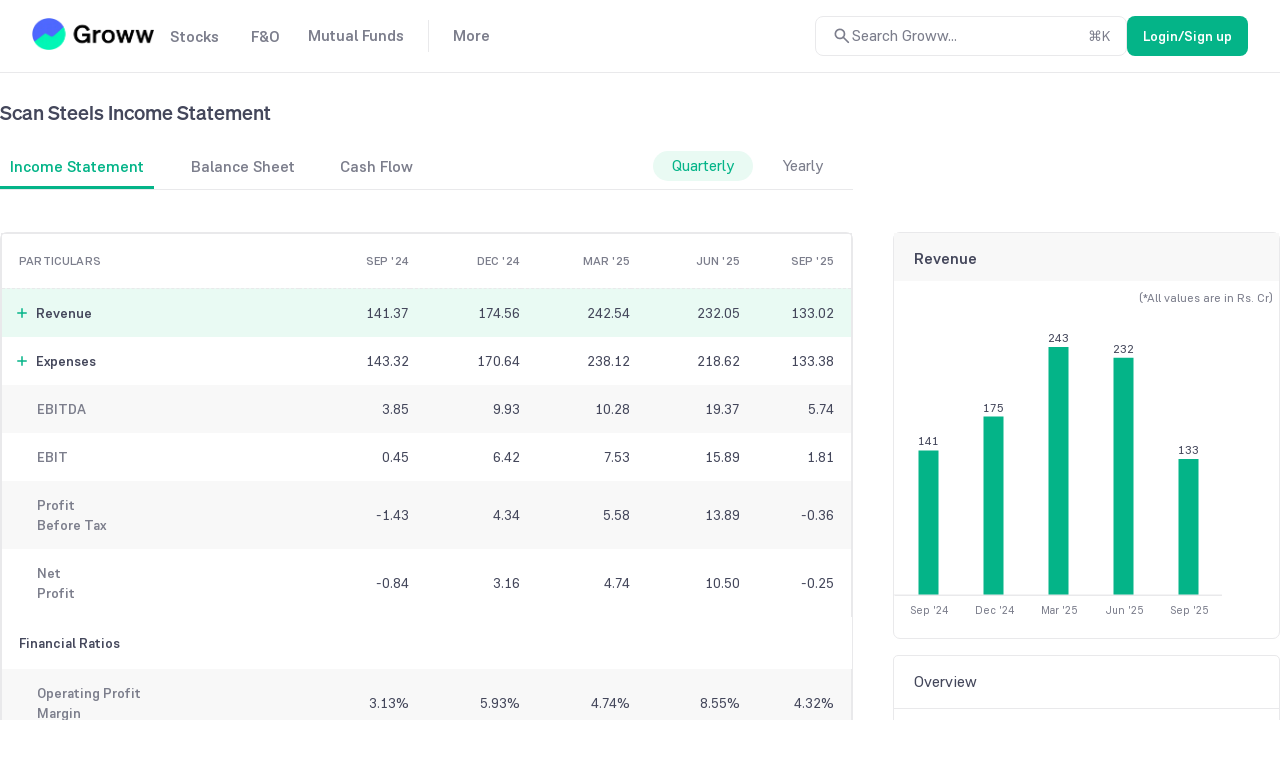

--- FILE ---
content_type: application/javascript; charset=utf-8
request_url: https://c.in.webengage.com/upf2.js?upfc=N4IgrgDgZiBcAuAnMBTANCANgSwMYoDsBnFAYQHsATFOEbAgPwHYA2AQzYGYBOAJhAyYw2SrSZMALPgkAOAIy4JAVgAMXNhIBGMlju5MZm3lChKUMiRO7dOnXG1wCsEWgAt48CEVgB6HwHNEcgB3YIA6eh8ieHJcAGsiKPsCAFpolBRMIhTMeEofXHIAWwg2AgBPFKh6MtxsNkwnRBhYECd%2FFHJacpAAXyAAAA%3D%3D&jsonp=_we_jsonp_global_cb_1765595375748
body_size: 483
content:
_we_jsonp_global_cb_1765595375748({"user_profile":{"upf":{"luid":"774ce481c450a3a4b8686978b2ff5e8449933cac"},"acquisitionData":{"referrer_type":"direct","landing_page":"https://groww.in/stocks/scan-steels-ltd/company-financial"},"geo":{"clientIp":"3.139.55.133","serverTimeStamp":1765595376150,"country":"United States","region":"Indiana","city":"Franklin","geoplugin_countryName":"United States","geoplugin_region":"Indiana","geoplugin_city":"Franklin","countryCode":"US","tz_name":"America/Indiana/Indianapolis","tz_offset":-300},"ua":{"browser":{"name":"Chrome","version":"131","browser_version":"131.0.0.0"},"os":{"name":"Mac OS","version":"10.15.7"},"device":"desktop"},"tld":"groww.in","ts":1765595376151}})

--- FILE ---
content_type: text/javascript
request_url: https://assets-netstorage.groww.in/web-assets/billion_groww_desktop/prod/_next/static/chunks/60387-0c3e7693e01620f1.js
body_size: 5931
content:
"use strict";(self.webpackChunk_N_E=self.webpackChunk_N_E||[]).push([[60387],{545054:function(n,t,o){o.d(t,{DK:function(){return r.DK},J_:function(){return r.J_},Mf:function(){return r.Mf},QC:function(){return r.QC},ZK:function(){return r.ZK},cs:function(){return r.cs},jJ:function(){return r.jJ},zn:function(){return r.zn}});var r=o(811237)},346570:function(n,t,o){o.d(t,{$F:function(){return i},tu:function(){return e},xI:function(){return u}});var r=o(198656);function i(){return r.be.get("/v2/api/mtf/details")}function e(n){var t=n.symbolIsin,o=n.qty;return r.be.post("/v1/api/user/mtf/position-convert/create",{symbolIsin:t,qty:o})}function u(n){var t=n.symbolIsin,o=n.qty,i=n.requestId;return r.be.post("/v1/api/user/mtf/position-convert/cancel",{symbolIsin:t,qty:o,requestId:i})}},860387:function(n,t,o){o.d(t,{Yy:function(){return nc},JP:function(){return z},ff:function(){return V},Q4:function(){return n$},dW:function(){return nr},$2:function(){return ne},qV:function(){return nf},qo:function(){return nh},J9:function(){return np},jT:function(){return nv},Gs:function(){return nd},Qe:function(){return X},bZ:function(){return nn},KQ:function(){return ns},HF:function(){return ni},dL:function(){return nu},Oh:function(){return W},tr:function(){return no},vs:function(){return nt}});var r=o(917891),i=o(682845),e=o(509747),u=o(510860),c=o(269977),s=o(786112),d=o(196191),a=o(30862),$=o(447757),l=o(113805),f=o(238782),v=o(283117),p=o(198656);function h(){return p.be.get("/v1/api/stocks/v1/advance-order/oco/orders?product=MIS")}var O=o(32890),g=o(175327),y=o(31426),Z=o(346570),m=o(727706),_=o(145024),F=o(393833),S=o(545054),P=o(404004),C=o(354175),b=o(269499),k=o(166175),I=function(n){var t=[],o=[];return n.map(function(n){var r=n.symbolData,i=r.bseScripCode,e=r.nseScripCode;if(e){t.push(e);return}o.push(i)}),[t,o]},E=function(n){var t,o,r=n.positionInfo.exchangePosition,i=null!==(t=r[g.CP.NSE])&&void 0!==t?t:{},e=null!==(o=r[g.CP.BSE])&&void 0!==o?o:{},u=i.openCreditQty-i.openDebitQty,c=e.openCreditQty-e.openDebitQty;return 0!==u||0!==c},D=function(n){return n.filter(function(n){return E(n)}).map(function(n){return(0,e.Z)((0,i.Z)({},n),{positionInfo:(0,e.Z)((0,i.Z)({},n.positionInfo),{status:k.$.ACTIVE})})})},L=function(n){return n.filter(function(n){var t,o,r,i,e=n.positionInfo.exchangePosition,u=null!==(t=e[g.CP.NSE])&&void 0!==t?t:{},c=null!==(o=e[g.CP.BSE])&&void 0!==o?o:{},s=(null!==(r=u.closedQty)&&void 0!==r?r:0)>0||(null!==(i=c.closedQty)&&void 0!==i?i:0)>0;return!E(n)||E(n)&&s}).map(function(n){return(0,e.Z)((0,i.Z)({},n),{positionInfo:(0,e.Z)((0,i.Z)({},n.positionInfo),{status:k.$.CLOSED})})})},K=function(n,t,o,r,i){n(V(t,o,r,i))},T=function(n){var t=!(arguments.length>1)||void 0===arguments[1]||arguments[1],o=arguments.length>2&&void 0!==arguments[2]&&arguments[2],r=arguments.length>3?arguments[3]:void 0;n(X(t,o,r))},x=function(n){var t=!(arguments.length>1)||void 0===arguments[1]||arguments[1],o=arguments.length>2&&void 0!==arguments[2]&&arguments[2],r=arguments.length>3?arguments[3]:void 0,i=arguments.length>4?arguments[4]:void 0;n(nn(t,o,r,i))},R=function(n){var t=!(arguments.length>1)||void 0===arguments[1]||arguments[1],o=arguments.length>2&&void 0!==arguments[2]&&arguments[2],r=arguments.length>3?arguments[3]:void 0,i=arguments.length>4?arguments[4]:void 0;n(nc(t,o,r,i))},Q=function(n){var t=arguments.length>1&&void 0!==arguments[1]&&arguments[1];n(nv(t))};(0,b.P2)(K,1e3);var N=(0,b.P2)(T,250),M=(0,b.P2)(x,250),H=(0,b.P2)(R,250);(0,b.P2)(Q,1e3);var w=function(n){var t=!(arguments.length>1)||void 0===arguments[1]||arguments[1],o=arguments.length>2?arguments[2]:void 0;n(nr(t,o))},Y=function(n){var t=!(arguments.length>1)||void 0===arguments[1]||arguments[1],o=arguments.length>2?arguments[2]:void 0,r=!(arguments.length>3)||void 0===arguments[3]||arguments[3];n(ne(t,o,r))},q=function(n){var t=arguments.length>1&&void 0!==arguments[1]&&arguments[1];n(nf(t))},A=(0,b.P2)(w,250),G=(0,b.P2)(Y,250);(0,b.P2)(q,1e3);var J=function(n){var t,o=(t={},(0,C.Z)(t,k.$.ACTIVE,{NRML:{},MIS:{}}),(0,C.Z)(t,k.$.CLOSED,{NRML:{},MIS:{}}),t);return n.forEach(function(n,t){var r=n.symbolData.contractId,i=n.positionInfo,e=i.product;o[i.status][e][r]=t}),o},j=o(162936),B=o(327056),z=function(){var n=arguments.length>0&&void 0!==arguments[0]&&arguments[0],t=arguments.length>1&&void 0!==arguments[1]&&arguments[1];return function(o,u){var d,a=(d=(0,r.Z)(function(n){var t,r,d,a,l,f,v,p,h,O,g,y,Z,m,_,C,b,k,I,E,K,T,x,R,Q;return(0,s.__generator)(this,function(s){return t=(0,j.xT)(u()),l={},f=D(a=void 0===(d=(r=t||(l.fnoPositions=[],l)).fnoPositions)?[]:d),p=(v=n.data).cfPositions,h=v.positions,O=v.orders,g=v.cfPositionFetchFailed,y=v.misPositionFetchFailed,Z=v.pendingOrderFetchFailed,m=p.map(function(n){return(0,e.Z)((0,i.Z)({},n),{positionInfo:(0,e.Z)((0,i.Z)({},n.positionInfo),{product:F.YP.NRML})})}),_=h.map(function(n){return(0,e.Z)((0,i.Z)({},n),{positionInfo:(0,e.Z)((0,i.Z)({},n.positionInfo),{product:F.YP.MIS})})}),C=D(m),b=L(m),k=D(_),I=L(_),E=(0,c.Z)(k).concat((0,c.Z)(C)),K=(0,c.Z)(I).concat((0,c.Z)(b)),x=J(T=(0,c.Z)(E).concat((0,c.Z)(K))),o(((R={}).type=(0,$.K)(P.yt).success,R.payload={fnoPositions:T,fnoOpenOrders:O,fnoPositionsMap:x,cfPositionFetchFailed:g,misPositionFetchFailed:y,pendingOrderFetchFailed:Z},R)),(Q=f.length!==E.length||0===E.length&&0===f.length&&0===a.length)&&o((0,S.zn)()),[2]})}),function(n){return d.apply(this,arguments)});(0,l.ud)()&&(0,$.D)(o,function(){return(0,_.m)()},P.yt,a,{secondCall:n,isCalledFromErrorState:t})}},U=function(n){return new Set(n.map(function(n){return n.orderInfo.growwOrderId}))},V=function(n,t){var o=arguments.length>2&&void 0!==arguments[2]?arguments[2]:function(){},f=arguments.length>3?arguments[3]:void 0;return function(p,Z){var m,_,F=(m=(0,r.Z)(function(r){var i,e,d,a,l,f,v,h,O,Z,m,_,F,S,C,b,k,E,D,L,K,T,x,R,Q,N,M;return(0,s.__generator)(this,function(s){return e=(i=r.data).holdings,d=i.positions,a=i.orders,l=i.holdingFetchFailed,f=i.misPositionFetchFailed,v=i.pendingOrderFetchFailed,h=i.mtfPositions,O=i.intradayPrimaryOcoOpenOrders,Z=i.intradayOcoOpenOrders,m=U((0,c.Z)(Z).concat((0,c.Z)(O))),_=(0,c.Z)(a.filter(function(n){return!m.has(n.orderInfo.growwOrderId)})).concat((0,c.Z)(O)),p(((F={}).type=(0,$.K)(P.lr).success,F.payload={holdings:e,positions:d,orders:_,holdingFetchFailed:l,misPositionFetchFailed:f,pendingOrderFetchFailed:v,mtfPositions:h,intradayOcoOpenOrders:Z},F)),S=[],C=[],b=[],k=[],E=[],D=[],L=[],d.map(function(n){var t=n.symbolData,o=t.bseScripCode,r=t.nseScripCode;if(r){b.push(r);return}k.push(o)}),(0,c.Z)(_).concat((0,c.Z)(Z)).map(function(n){var t=n.orderInfo.exchange,o=n.symbolData,r=o.bseScripCode,i=o.nseScripCode;t===g.dK.NSE?E.push(i):D.push(r)}),h.map(function(n){var t,o,r,i=n.symbolData.nseScripCode,e=null!==(t=n.positionInfo.exchangePosition.NSE)&&void 0!==t?t:{};0===Number(null!==(o=null==e?void 0:e.creditQty)&&void 0!==o?o:0)&&0===Number(null!==(r=null==e?void 0:e.debitQty)&&void 0!==r?r:0)||L.push(i)}),e.map(function(n){var t=n.symbolData,o=t.bseScripCode,r=t.nseScripCode;r?S.push(r):C.push(o)}),K=(0,c.Z)(S).concat((0,c.Z)(b),(0,c.Z)(E),(0,c.Z)(L)),T=(0,c.Z)(C).concat((0,c.Z)(k),(0,c.Z)(D)),x={},t&&p((0,y.gI)((x.nseStockList=K,x.bseStockList=T,x),n,o)),R={},e.length<100&&p((0,y.Es)((R.nseStockList=K,R.bseStockList=T,R))),N=(Q=(0,u.Z)(I(d),2))[0],M=Q[1],S=(0,c.Z)(S).concat((0,c.Z)(N)),C=(0,c.Z)(C).concat((0,c.Z)(M)),(0,y.KS)(p,(0,c.Z)(S).concat((0,c.Z)(C))),[2]})}),function(n){return m.apply(this,arguments)}),S=(_=(0,r.Z)(function(){var r,i,e,d,$,l,f,v,h,O,m,_,F,S,P,C,b,k,E;return(0,s.__generator)(this,function(s){return i=(r=(0,j.Y_)(Z())).positions,e=r.orders,d=r.holdings,$=r.mtfPositions,l=[],f=[],v=[],h=[],O=[],m=[],_=[],(0,a.a)(i)||i.map(function(n){var t=n.symbolData,o=t.bseScripCode,r=t.nseScripCode;if(r){v.push(r);return}h.push(o)}),(0,a.a)(e)||e.map(function(n){var t=n.symbolData,o=t.bseScripCode,r=t.nseScripCode;n.orderInfo.exchange===g.dK.NSE?O.push(r):m.push(o)}),(0,a.a)($)||$.map(function(n){var t,o,r,i=n.symbolData.nseScripCode,e=null!==(t=n.positionInfo.exchangePosition.NSE)&&void 0!==t?t:{};0===Number(null!==(o=null==e?void 0:e.creditQty)&&void 0!==o?o:0)&&0===Number(null!==(r=null==e?void 0:e.debitQty)&&void 0!==r?r:0)||_.push(i)}),(0,a.a)(d)||d.map(function(n){var t=n.symbolData,o=t.bseScripCode,r=t.nseScripCode;r?l.push(r):f.push(o)}),F=(0,c.Z)(l).concat((0,c.Z)(v),(0,c.Z)(O),(0,c.Z)(_)),S=(0,c.Z)(f).concat((0,c.Z)(h),(0,c.Z)(m)),P={},t&&p((0,y.gI)((P.nseStockList=F,P.bseStockList=S,P),n,o)),C={},d.length<100&&p((0,y.Es)((C.nseStockList=F,C.bseStockList=S,C))),k=(b=(0,u.Z)(I(i),2))[0],E=b[1],l=(0,c.Z)(l).concat((0,c.Z)(k)),f=(0,c.Z)(f).concat((0,c.Z)(E)),(0,y.KS)(p,(0,c.Z)(l).concat((0,c.Z)(f))),[2]})}),function(){return _.apply(this,arguments)});if(!(0,l.CH)()){p({type:(0,$.K)(P.lr).success,payload:{holdings:[]}});return}function C(){return(C=(0,r.Z)(function(n){var t,o,r,u,c,a,$,l,f,p,g,y,Z,m,_,F,S,P,C;return(0,s.__generator)(this,function(s){switch(s.label){case 0:return[4,(0,d.mu)(v.e.STOCKS_INTRADAY_OCO_ENABLE,!1)];case 1:return t=s.sent(),r={},[4,Promise.allSettled([(0,O.gH)(n),t?h():Promise.resolve((r.data={openOrders:{primaryOrders:[],ocoOrders:[]},ocoOrdersFetchFailed:!1},r))])];case 2:if((o=s.sent()).every(function(n){return"rejected"===n.status}))throw Error("All requests failed");return u=((c={}).data={holdings:[],positions:[],orders:[],holdingFetchFailed:!1,misPositionFetchFailed:!1,pendingOrderFetchFailed:!1,mtfPositions:[],intradayPrimaryOcoOpenOrders:[],intradayOcoOpenOrders:[],ocoOrdersFetchFailed:!1},c),"fulfilled"===o[0].status&&($=(a=o[0].value.data).holdings,l=a.positions,f=a.orders,p=a.holdingFetchFailed,g=a.misPositionFetchFailed,y=a.pendingOrderFetchFailed,Z=a.mtfPositions,u.data=(0,e.Z)((0,i.Z)({},u.data),{holdings:$,positions:l,orders:f,holdingFetchFailed:p,misPositionFetchFailed:g,pendingOrderFetchFailed:y,mtfPositions:Z})),"fulfilled"===o[1].status&&(_=(m=o[1].value.data).openOrders,S=void 0===(F=m.ocoOrdersFetchFailed)||F,u.data=(0,e.Z)((0,i.Z)({},u.data),{intradayPrimaryOcoOpenOrders:null!==(P=null==_?void 0:_.primaryOrders)&&void 0!==P?P:[],intradayOcoOpenOrders:null!==(C=null==_?void 0:_.ocoOrders)&&void 0!==C?C:[],ocoOrdersFetchFailed:S})),[2,u]}})})).apply(this,arguments)}(0,$.D)(p,function(){return function(n){return C.apply(this,arguments)}(f)},P.lr,F,{secondCall:n},S)}},X=function(){var n=arguments.length>0&&void 0!==arguments[0]&&arguments[0],t=!(arguments.length>1)||void 0===arguments[1]||arguments[1],o=arguments.length>2&&void 0!==arguments[2]?arguments[2]:g.bi.OTHER;return function(u,f){var p=[],Z=[],m=function(n){var o,r=n.data,s=r.orders,d=r.pendingOrderFetchFailed,a=r.intradayPrimaryOcoOpenOrders,l=r.intradayOcoOpenOrders,f=r.intradayOcoExecutedOrders,v=U((0,c.Z)(l).concat((0,c.Z)(a))),h=(0,c.Z)(s.map(function(n){return(0,e.Z)((0,i.Z)({},n),{orderInfo:(0,e.Z)((0,i.Z)({},n.orderInfo),{filledQty:null!==(o=n.orderInfo.filledQty)&&void 0!==o?o:0})})}).filter(function(n){return!v.has(n.orderInfo.growwOrderId)})).concat((0,c.Z)(a));u({type:(0,$.K)(P._Q).success,payload:{orders:h,intradayOcoOpenOrders:l,pendingOrderFetchFailed:d,intradayOcoExecutedOrders:f}}),(0,c.Z)(h).concat((0,c.Z)(l)).map(function(n){var t=n.symbolData,o=t.bseScripCode,r=t.nseScripCode;n.orderInfo.exchange===g.CP.NSE?p.push(r):Z.push(o)}),t&&u((0,y.$G)({nseStockList:p,bseStockList:Z})),(0,y.KS)(u,(0,c.Z)(p).concat((0,c.Z)(Z)))},_=function(){var n=(0,j.Y_)(f()).orders,t=[],o=[];(0,a.a)(n)||n.map(function(n){var r=n.symbolData,i=r.bseScripCode,e=r.nseScripCode;n.orderInfo.exchange===g.CP.NSE?t.push(e):o.push(i)}),u((0,y.$G)({orderListBse:o,orderListNse:t}))};function F(){return(F=(0,r.Z)(function(n){var t,o,r,u,c,a,$,l,f,p,g,y,Z,m;return(0,s.__generator)(this,function(s){switch(s.label){case 0:return[4,(0,d.mu)(v.e.STOCKS_INTRADAY_OCO_ENABLE,!1)];case 1:return t=s.sent(),r={},[4,Promise.allSettled([(0,O.fK)(n),t?h():Promise.resolve((r.data={openOrders:{primaryOrders:[],ocoOrders:[]},executedOrders:{primaryOrders:[],ocoOrders:[]},ocoOrdersFetchFailed:!1},r))])];case 2:if((o=s.sent()).every(function(n){return"rejected"===n.status}))throw Error("All requests failed");return u=((c={}).data={orders:[],pendingOrderFetchFailed:!1,intradayPrimaryOcoOpenOrders:[],intradayOcoOpenOrders:[],intradayOcoExecutedOrders:{},ocoOrdersFetchFailed:!1},c),"fulfilled"===o[0].status&&($=(a=o[0].value.data).orders,l=a.pendingOrderFetchFailed,u.data=(0,e.Z)((0,i.Z)({},u.data),{orders:$,pendingOrderFetchFailed:l})),"fulfilled"===o[1].status&&(p=(f=o[1].value.data).openOrders,g=f.ocoOrdersFetchFailed,y=f.executedOrders,u.data=(0,e.Z)((0,i.Z)({},u.data),{intradayPrimaryOcoOpenOrders:null!==(Z=null==p?void 0:p.primaryOrders)&&void 0!==Z?Z:[],intradayOcoOpenOrders:null!==(m=null==p?void 0:p.ocoOrders)&&void 0!==m?m:[],intradayOcoExecutedOrders:null!=y?y:[],ocoOrdersFetchFailed:g})),[2,u]}})})).apply(this,arguments)}(0,l.CH)()&&(0,$.D)(u,function(){return function(n){return F.apply(this,arguments)}(o)},P._Q,m,{secondCall:n},_)}},W=function(n,t,o){return function(r){N(r,n,t,o)}},nn=function(){var n=arguments.length>0&&void 0!==arguments[0]&&arguments[0],t=!(arguments.length>1)||void 0===arguments[1]||arguments[1],o=arguments.length>2&&void 0!==arguments[2]?arguments[2]:function(){},i=arguments.length>3&&void 0!==arguments[3]?arguments[3]:g.bi.OTHER,e=arguments.length>4&&void 0!==arguments[4]&&arguments[4];return function(d,f){var v,p=(v=(0,r.Z)(function(n){var r,i,e,l,f,v,p,h,O,g,Z,m,_,F,S,C,b;return(0,s.__generator)(this,function(s){return i=(r=n.data).positions,e=r.misPositionFetchFailed,l=r.mtfPositions,f=r.mtfPositionFetchFailed,d(((v={}).type=(0,$.K)(P.mJ).success,v.payload={positions:(0,B.U)(i),misPositionFetchFailed:e,mtfPositions:l,mtfPositionFetchFailed:f},v)),p=[],h=[],O=[],g=[],Z="positionInfo.exchangePosition.NSE",i.map(function(n){var t=n.symbolData,o=t.bseScripCode,r=t.nseScripCode;if(r){O.push(r);return}g.push(o)}),l.map(function(n){var t,o,r=n.symbolData.nseScripCode,i=(0,a.f)(n,Z);0===Number(null!==(t=null==i?void 0:i.creditQty)&&void 0!==t?t:0)&&0===Number(null!==(o=null==i?void 0:i.debitQty)&&void 0!==o?o:0)||O.push(r)}),m=(0,c.Z)(p).concat((0,c.Z)(O)),_=(0,c.Z)(h).concat((0,c.Z)(g)),F={},t&&d((0,y.$G)((F.nseStockList=m,F.bseStockList=_,F),o)),C=(S=(0,u.Z)(I(i),2))[0],b=S[1],p=(0,c.Z)(C),h=(0,c.Z)(b),(0,y.KS)(d,(0,c.Z)(p).concat((0,c.Z)(h))),[2]})}),function(n){return v.apply(this,arguments)}),h=function(){var n=(0,j.Y_)(f()),t=n.positions,o=n.mtfPositions,r=[],i=[];(0,a.a)(t)||t.map(function(n){var t=n.symbolData,o=t.bseScripCode,e=t.nseScripCode;e?r.push(e):i.push(o)}),(0,a.a)(o)||o.map(function(n){var t=n.symbolData.nseScripCode;r.push(t)});var e=(0,c.Z)(r),u=(0,c.Z)(i);d((0,y.$G)({nseStockList:e,bseStockList:u}))};(0,l.CH)()&&(0,$.D)(d,function(){return(0,O.EL)(i)},P.mJ,p,{secondCall:n,isCalledFromErrorState:e},h)}},nt=function(n){return{type:P.af,payload:{position:n}}},no=function(n,t,o,r){return function(i){M(i,n,t,o,r)}},nr=function(){var n=arguments.length>0&&void 0!==arguments[0]&&arguments[0],t=arguments.length>1&&void 0!==arguments[1]?arguments[1]:g.bi.OTHER;return function(o,r){var i=function(n){var t=n.data,r=t.orders,i=t.pendingOrderFetchFailed;o({type:(0,$.K)(P.Je).success,payload:{fnoOpenOrders:r,pendingOrderFetchFailed:i}})};(0,l.ud)()&&(0,$.D)(o,function(){return(0,O.cw)(t)},P.Je,i,{secondCall:n})}},ni=function(n,t){return function(o){A(o,n,t)}},ne=function(){var n=arguments.length>0&&void 0!==arguments[0]&&arguments[0],t=arguments.length>1&&void 0!==arguments[1]?arguments[1]:g.bi.OTHER,o=!(arguments.length>2)||void 0===arguments[2]||arguments[2],u=arguments.length>3&&void 0!==arguments[3]&&arguments[3];return function(d,a){var f,v=(f=(0,r.Z)(function(n){var t,r,u,l,f,v,p,h,O,g,y,Z,m,_,C,b,k,I,E,K,T,x,R;return(0,s.__generator)(this,function(s){return r=(t=n.data).cfPositions,u=t.positions,l=t.cfPositionFetchFailed,f=t.misPositionFetchFailed,v=(0,j.xT)(a()),g={},y=D(O=void 0===(h=(p=v||(g.fnoPositions=[],g)).fnoPositions)?[]:h),Z=r.map(function(n){return(0,e.Z)((0,i.Z)({},n),{positionInfo:(0,e.Z)((0,i.Z)({},n.positionInfo),{product:F.YP.NRML})})}),m=u.map(function(n){return(0,e.Z)((0,i.Z)({},n),{positionInfo:(0,e.Z)((0,i.Z)({},n.positionInfo),{product:F.YP.MIS})})}),_=D(Z),C=L(Z),b=D(m),k=L(m),I=(0,c.Z)(b).concat((0,c.Z)(_)),E=(0,c.Z)(k).concat((0,c.Z)(C)),T=J(K=(0,c.Z)(I).concat((0,c.Z)(E))),d(((x={}).type=(0,$.K)(P.OX).success,x.payload={fnoPositions:K,fnoPositionsMap:T,cfPositionFetchFailed:l,misPositionFetchFailed:f},x)),(R=y.length!==I.length||0===I.length&&0===y.length&&0===O.length)&&o&&d((0,S.zn)()),[2]})}),function(n){return f.apply(this,arguments)});(0,l.ud)()&&(0,$.D)(d,function(){return(0,O.Dt)(t)},P.OX,v,{secondCall:n,isCalledFromErrorState:u})}},nu=function(n,t){var o=!(arguments.length>2)||void 0===arguments[2]||arguments[2];return function(r){G(r,n,t,o)}},nc=function(){var n=arguments.length>0&&void 0!==arguments[0]&&arguments[0],t=!(arguments.length>1)||void 0===arguments[1]||arguments[1],o=arguments.length>2&&void 0!==arguments[2]?arguments[2]:function(){},r=arguments.length>3&&void 0!==arguments[3]?arguments[3]:g.bi.OTHER,i=arguments.length>4&&void 0!==arguments[4]&&arguments[4];return function(e){var u=function(r){var u=r.data.holdings;e({type:(0,$.K)(P.lr).success,payload:{holdings:u}});var s=[],d=[];if(u.map(function(n){var t=n.symbolData,o=t.bseScripCode,r=t.nseScripCode;r?s.push(r):d.push(o)}),t){if(0===s.length&&0===d.length){e({type:(0,$.K)(m.JK).success,payload:r}),o(f.dL.SUCCESS);return}e((0,y.gI)({nseStockList:s,bseStockList:d},n,o)),i&&u.length<100&&e((0,y.Es)({nseStockList:s,bseStockList:d})),(0,y.KS)(e,(0,c.Z)(s).concat((0,c.Z)(d)))}};if(!(0,l.CH)()){e({type:(0,$.K)(P.lr).success,payload:{holdings:[]}});return}(0,$.D)(e,function(){return(0,O.op)(r)},P.lr,u,{secondCall:n})}},ns=function(n,t,o,r){return function(i){H(i,n,t,o,r)}},nd=function(){var n=arguments.length>0&&void 0!==arguments[0]&&arguments[0];return function(t){t({type:P._E,promise:na(t),meta:{secondCall:n}})}},na=function(n){return(0,O.Zq)().then(function(t){var o=t.data.orderList,r=[],i=[];return o.map(function(n){var t,o=null!==(t=null==n?void 0:n.symbolData)&&void 0!==t?t:{},e=o.bseScripCode,u=o.nseScripCode;n.orderInfo.exchange===g.CP.BSE?i.push(e):r.push(u)}),n((0,y.$G)({nseStockList:r,bseStockList:i})),t}).catch(function(n){throw Error(n)})},n$=function(){var n=arguments.length>0&&void 0!==arguments[0]&&arguments[0],t=arguments.length>1&&void 0!==arguments[1]&&arguments[1];return function(o){if((0,l.ud)()){var r=[g.kj.GTT_ORDER,g.kj.GTT_OCO_ORDER];o({type:(0,$.K)(P.kg).inProgress,payload:{secondCall:n,isCalledFromErrorState:t}});var i=function(n){o({type:(0,$.K)(P.ub).success,payload:n.data.orderList.filter(function(n){return n.orderInfo.smartOrderType===g.kj.GTT_ORDER})}),o({type:(0,$.K)(P.kg).success,payload:n.data.orderList.filter(function(n){return n.orderInfo.smartOrderType===g.kj.GTT_OCO_ORDER})})},e=function(){o({type:(0,$.K)(P.ub).failure}),o({type:(0,$.K)(P.kg).failure})};(0,$.D)(o,function(){return nl(o,{smartOrderTypes:r})},P.ub,i,{secondCall:n,isCalledFromErrorState:t},e)}}},nl=function(n,t){return(0,_.hq)(t).then(function(n){return n}).catch(function(n){throw Error(n)})},nf=function(){var n=arguments.length>0&&void 0!==arguments[0]&&arguments[0];return function(t){t({type:P.J4,promise:(0,_.so)(),meta:{secondCall:n}})}},nv=function(){var n=arguments.length>0&&void 0!==arguments[0]&&arguments[0];return function(t){t({type:P.JH,promise:(0,_.vp)(),meta:{secondCall:n}})}},np=function(){var n;return n=(0,r.Z)(function(n){var t;return(0,s.__generator)(this,function(o){return n(((t={}).type=P.it,t.promise=(0,Z.$F)(),t)),[2]})}),function(t){return n.apply(this,arguments)}},nh=function(n,t,o){return function(r){var i=function(o){null==t||t(o.data),r({type:(0,$.K)(P.DY).success,payload:{isin:n,data:o.data}})};(0,$.D)(r,function(){return(0,O.PO)(n)},P.DY,i,null,o)}}},162936:function(n,t,o){o.d(t,{$4:function(){return J},AH:function(){return nc},Bd:function(){return nd},Bf:function(){return C},CH:function(){return A},Fm:function(){return I},Fx:function(){return F},Gz:function(){return B},HV:function(){return k},M:function(){return T},Mt:function(){return b},QK:function(){return H},RB:function(){return K},RU:function(){return D},Re:function(){return ni},TU:function(){return W},Uv:function(){return G},XB:function(){return X},Y_:function(){return S},_K:function(){return N},_O:function(){return Q},gt:function(){return R},hM:function(){return P},hz:function(){return nr},j4:function(){return z},kL:function(){return nu},kj:function(){return L},km:function(){return M},n8:function(){return x},qS:function(){return w},rU:function(){return V},rV:function(){return nt},rh:function(){return Y},xD:function(){return ns},xT:function(){return q},xg:function(){return j},yT:function(){return E},z_:function(){return no}});var r,i,e,u,c,s,d,a,$,l,f,v,p,h,O=o(269977),g=o(304979),y=o(175327),Z=o(299894),m=function(n){var t;return(null==n?void 0:null===(t=n.stock)||void 0===t?void 0:t.investments)===void 0},_=function(n){return m(n)?Z.E:n.stock.investments},F=function(){return(0,g.P1)([_],function(n){return n.stock})},S=function(n){return _(n).stock},P=function(n){var t;return null===(t=_(n).stock)||void 0===t?void 0:t.holdings},C=function(n){var t;return null===(t=_(n).stock)||void 0===t?void 0:t.isFetchingHoldings},b=function(n){var t;return null===(t=_(n).stock)||void 0===t?void 0:t.isFetchingLivePriceForHoldings},k=function(n){var t;return null===(t=_(n).stock)||void 0===t?void 0:t.holdingFetchFailed},I=function(n){var t;return null===(t=_(n).stock)||void 0===t?void 0:t.isFetchingPositions},E=function(n){var t;return null===(t=_(n).stock)||void 0===t?void 0:t.isFetchingOrders},D=function(n){var t;return null===(t=_(n).stock)||void 0===t?void 0:t.isFailure},L=function(n){var t;return null===(t=_(n).stock)||void 0===t?void 0:t.positions},K=function(n){var t;return null===(t=_(n).stock)||void 0===t?void 0:t.misPositionFetchFailed},T=function(n){var t;return null===(t=_(n).stock)||void 0===t?void 0:t.isRefreshed},x=function(n){var t;return null===(t=_(n).stock)||void 0===t?void 0:t.mtfPositions},R=function(n){var t;return null===(t=_(n).stock)||void 0===t?void 0:t.orders},Q=function(n){var t;return null===(t=_(n).stock)||void 0===t?void 0:t.intradayOcoOpenOrders},N=function(n){var t;return null===(t=_(n).stock)||void 0===t?void 0:t.intradayOcoExecutedOrders},M=function(n){var t,o;return null!==(e=null===(t=_(n))||void 0===t?void 0:null===(o=t.gtt)||void 0===o?void 0:o.stocks)&&void 0!==e?e:{orders:[],isStocksGttOrdersFetching:!1,isStocksGttOrdersFailure:!1}},H=function(){return(0,g.P1)([R,Q],function(n,t){var o,e,u,c;return o=n,e=t,c=null!==(u=null==o?void 0:o.filter(function(n){var t;return(null==n?void 0:null===(t=n.orderInfo)||void 0===t?void 0:t.product)===y.fY.MIS}))&&void 0!==u?u:[],(0,O.Z)(c).concat((0,O.Z)(null!=e?e:[])).reduce(function(n,t){var o,e=null==t?void 0:null===(o=t.symbolData)||void 0===o?void 0:o.symbolIsin;return e&&((r=n)[i=e]||(r[i]=[]),n[e].push(t)),n},{})})},w=function(n){var t;return null===(t=_(n).stock)||void 0===t?void 0:t.pendingOrderFetchFailed},Y=function(){return(0,g.P1)([_],function(n){return n.fno})},q=function(n){return _(n).fno},A=function(){return(0,g.P1)([q],function(n){return null!==(u=null==n?void 0:n.fnoPositions)&&void 0!==u?u:[]})},G=(0,g.P1)([_],function(n){var t=n.stock;return null==t?void 0:t.mtfCorporateActions}),J=(0,g.P1)([_],function(n){var t=n.stock;return null!==(c=null==t?void 0:t.mtfShortfallDetails)&&void 0!==c?c:{data:{},isUserInShortfall:!1}}),j=function(n){return(0,g.P1)([_],function(t){var o,r=t.stock;return null!==(s=null==r?void 0:null===(o=r.mtfConversionDetails)||void 0===o?void 0:o[n])&&void 0!==s?s:{}})},B=function(n){return(0,g.P1)([_],function(t){var o,r=t.stock;return null!==(d=null==r?void 0:null===(o=r.mtfHaircutDetails)||void 0===o?void 0:o[n])&&void 0!==d?d:{}})},z=function(){return(0,g.P1)([_],function(n){var t=n.stock;return null!==(a=null==t?void 0:t.mtfOneDayReturnDetails)&&void 0!==a?a:{}})},U=function(){return(0,g.P1)([q],function(n){return null!==($=null==n?void 0:n.fnoPositionsMap)&&void 0!==$?$:Z.E.fnoDashboard.fnoPositionsMap})},V=function(n,t){return(0,g.P1)([A(),U()],function(o,r){var i,e,u=null===(i=r.ACTIVE)||void 0===i?void 0:null===(e=i[t])||void 0===e?void 0:e[n];return null!=u?o[u]:{}})},X=function(n,t){return(0,g.P1)([A(),U()],function(o,r){var i,e,u=null===(i=r.CLOSED)||void 0===i?void 0:null===(e=i[t])||void 0===e?void 0:e[n];return null!=u?o[u]:{}})},W=function(){return(0,g.P1)([_],function(n){var t=n.fno;return null!==(l=null==t?void 0:t.fnoOpenOrders)&&void 0!==l?l:[]})},nn=function(n,t){return t.isin},nt=function(){return(0,g.P1)([_,nn],function(n,t){return n.holdingsByIsin[t]})},no=function(){return(0,g.P1)([_],function(n){return n.gtt})},nr=function(){return(0,g.P1)([_],function(n){return n.oco})},ni=function(n){return _(n).gtt},ne=function(n){var t,o;return null===(t=_(o=n).todayOrders)||void 0===t?void 0:t.stocks},nu=function(n){var t;return null!==(f=null===(t=ne(n))||void 0===t?void 0:t.orders)&&void 0!==f?f:[]},nc=function(n){var t;return null!==(v=null===(t=ne(n))||void 0===t?void 0:t.totalOpenOrdersCount)&&void 0!==v?v:0},ns=function(n){var t;return null!==(p=null===(t=ne(n))||void 0===t?void 0:t.isStocksTodayOrdersFetching)&&void 0!==p&&p},nd=function(n){var t;return null!==(h=null===(t=ne(n))||void 0===t?void 0:t.isStocksTodayOrdersFailure)&&void 0!==h&&h}}}]);

--- FILE ---
content_type: text/javascript
request_url: https://assets-netstorage.groww.in/web-assets/billion_groww_desktop/prod/_next/static/chunks/7656-31636da9a5d5c7b9.js
body_size: 97372
content:
(self.webpackChunk_N_E=self.webpackChunk_N_E||[]).push([[7656],{863153:function(e,t,n){"use strict";n.d(t,{E:function(){return a},a:function(){return i},y:function(){return $}});var r={THEME_CHANGE:"themeChange",RC_LOADED:"rcLoaded",FIREBASE_AUTHENTICATE:"firebaseAuth",TABLE_CLOSE:"tableClose",TRACK_LOG:"trackLog"};function o(e,t={}){try{if("u">typeof document)document.documentElement.dispatchEvent(new CustomEvent(e,{detail:t}));else throw Error("window is undefined")}catch(n){console.error(`Error in dispatching custom event ${e} and details ${t} ${n}`)}}function $(){try{if("u">typeof window)window.scrollTo(0,0);else throw Error("window is undefined")}catch(e){console.error(`Error while scrolling page to top ${e}`),o(r.TRACK_LOG,{function:"scrollPageToTop",error:e})}}function a(){try{if(typeof window>"u"||typeof navigator>"u")throw Error("window or navigator is undefined");return -1!==(navigator.userAgent.indexOf("Opera")||navigator.userAgent.indexOf("OPR"))?"Opera":-1!==navigator.userAgent.indexOf("Edg")?"Edge":-1!==navigator.userAgent.indexOf("Chrome")?"Chrome":-1!==navigator.userAgent.indexOf("Safari")?"Safari":-1!==navigator.userAgent.indexOf("Firefox")?"Firefox":-1!==navigator.userAgent.indexOf("MSIE")||document.DOCUMENT_NODE?"IE":"unknown"}catch(e){console.error(`Error with getBrowserName ${e}`),o(r.TRACK_LOG,{function:"getBrowserName",error:e})}return""}function i(e){try{if(null==e||typeof e>"u")return!0;switch(typeof e){case"string":return""===e.trim()||"null"===e||null===e;case"object":return Object.keys(e).length<=0;case"number":return!1;default:return!!(Array.isArray(e)&&e.length<=0)}}catch(t){return o(r.TRACK_LOG,{function:"isEmpty",params:{data:e},error:t}),!0}}n(409431),n(624625)},135448:function(e,t,n){var r,o=n(752406),$=Object.defineProperty,a=Object.getOwnPropertyDescriptor,i=Object.getOwnPropertyNames,c=Object.prototype.hasOwnProperty,s={};((e,t)=>{for(var n in t)$(e,n,{get:t[n],enumerable:!0})})(s,{default:()=>u}),e.exports=(r=s,((e,t,n,r)=>{if(t&&"object"==typeof t||"function"==typeof t)for(let o of i(t))c.call(e,o)||void 0===o||$(e,o,{get:()=>t[o],enumerable:!(r=a(t,o))||r.enumerable});return e})($({},"__esModule",{value:!0}),r));var l=n(739736),u=o.memo(function(e){let t=(0,l.handleDefaultProps)(e);return o.createElement("svg",{xmlns:"http://www.w3.org/2000/svg",fill:"none",viewBox:"0 0 28 28",...t},o.createElement("path",{fill:"#5367FF",d:"M17.216 27.621c7.523-1.776 12.182-9.314 10.406-16.837C25.846 3.26 18.307-1.399 10.784.377S-1.398 9.692.378 17.215s9.315 12.182 16.838 10.406"}),o.createElement("path",{fill:"#00F3BB",d:"M27.622 10.784a14 14 0 0 0-1.097-3.043l-.003.004-8.815 8.148c-.55.51-1.37.597-2.017.219l-3.746-2.195a1.71 1.71 0 0 0-1.917.134c-2.32 1.836-8.261 6.535-8.346 6.604 2.93 5.434 9.237 8.455 15.535 6.967 7.523-1.776 12.182-9.315 10.406-16.838"}))})},739736:function(e){e.exports={handleDefaultProps:function(e){return{...e.custom?{}:{viewBox:"0 0 24 24",fill:"currentColor",height:24,width:24},...e.size?{height:e.size,width:e.size}:{},...e,size:void 0,custom:void 0}}}},923055:function(e,t,n){var r,o=n(752406),$=Object.defineProperty,a=Object.getOwnPropertyDescriptor,i=Object.getOwnPropertyNames,c=Object.prototype.hasOwnProperty,s={};((e,t)=>{for(var n in t)$(e,n,{get:t[n],enumerable:!0})})(s,{default:()=>u}),e.exports=(r=s,((e,t,n,r)=>{if(t&&"object"==typeof t||"function"==typeof t)for(let o of i(t))c.call(e,o)||void 0===o||$(e,o,{get:()=>t[o],enumerable:!(r=a(t,o))||r.enumerable});return e})($({},"__esModule",{value:!0}),r));var l=n(152628),u=o.memo(function(e){let t=(0,l.handleDefaultProps)(e);return o.createElement("svg",{xmlns:"http://www.w3.org/2000/svg",fill:"none",viewBox:"0 0 24 24",...t},o.createElement("path",{fill:"currentColor",d:"M5 16.75v-5q0-.424.287-.713A.97.97 0 0 1 6 10.75q.424 0 .713.287.287.288.287.713v5q0 .424-.287.712A.97.97 0 0 1 6 17.75a.97.97 0 0 1-.713-.288A.97.97 0 0 1 5 16.75m6 0v-5q0-.424.287-.713A.97.97 0 0 1 12 10.75q.424 0 .713.287.287.288.287.713v5q0 .424-.287.712a.97.97 0 0 1-.713.288.97.97 0 0 1-.713-.288.97.97 0 0 1-.287-.712m-8 5a.97.97 0 0 1-.712-.288A.97.97 0 0 1 2 20.75q0-.424.288-.712A.97.97 0 0 1 3 19.75h18q.424 0 .712.288.288.287.288.712 0 .424-.288.712a.97.97 0 0 1-.712.288zm14-5v-5q0-.424.288-.713A.97.97 0 0 1 18 10.75q.424 0 .712.287.288.288.288.713v5q0 .424-.288.712a.97.97 0 0 1-.712.288.97.97 0 0 1-.712-.288.97.97 0 0 1-.288-.712m4-8H2.9a.87.87 0 0 1-.637-.262A.87.87 0 0 1 2 7.85V7.3q0-.275.138-.475.137-.2.362-.325l8.6-4.3q.425-.2.9-.2t.9.2l8.55 4.275q.274.125.413.375.137.25.137.525v.375q0 .424-.288.713A.97.97 0 0 1 21 8.75m-14.55-2h11.1L12 4z"}))})},34548:function(e,t,n){var r,o=n(752406),$=Object.defineProperty,a=Object.getOwnPropertyDescriptor,i=Object.getOwnPropertyNames,c=Object.prototype.hasOwnProperty,s={};((e,t)=>{for(var n in t)$(e,n,{get:t[n],enumerable:!0})})(s,{default:()=>u}),e.exports=(r=s,((e,t,n,r)=>{if(t&&"object"==typeof t||"function"==typeof t)for(let o of i(t))c.call(e,o)||void 0===o||$(e,o,{get:()=>t[o],enumerable:!(r=a(t,o))||r.enumerable});return e})($({},"__esModule",{value:!0}),r));var l=n(152628),u=o.memo(function(e){let t=(0,l.handleDefaultProps)(e);return o.createElement("svg",{xmlns:"http://www.w3.org/2000/svg",viewBox:"0 0 24 24",...t},o.createElement("path",{fill:"none",d:"M0 0h24v24H0z"}),o.createElement("path",{d:"M16 1H4c-1.1 0-2 .9-2 2v14h2V3h12zm3 4H8c-1.1 0-2 .9-2 2v14c0 1.1.9 2 2 2h11c1.1 0 2-.9 2-2V7c0-1.1-.9-2-2-2m0 16H8V7h11z"}))})},152628:function(e){e.exports={handleDefaultProps:function(e){return{...e.custom?{}:{viewBox:"0 0 24 24",fill:"currentColor",height:24,width:24},...e.size?{height:e.size,width:e.size}:{},...e,size:void 0,custom:void 0}}}},792690:function(e,t,n){var r,o=n(752406),$=Object.defineProperty,a=Object.getOwnPropertyDescriptor,i=Object.getOwnPropertyNames,c=Object.prototype.hasOwnProperty,s={};((e,t)=>{for(var n in t)$(e,n,{get:t[n],enumerable:!0})})(s,{default:()=>u}),e.exports=(r=s,((e,t,n,r)=>{if(t&&"object"==typeof t||"function"==typeof t)for(let o of i(t))c.call(e,o)||void 0===o||$(e,o,{get:()=>t[o],enumerable:!(r=a(t,o))||r.enumerable});return e})($({},"__esModule",{value:!0}),r));var l=n(139078),u=o.memo(function(e){let t=(0,l.handleDefaultProps)(e);return o.createElement("svg",{xmlns:"http://www.w3.org/2000/svg",fill:"none",viewBox:"0 0 24 24",...t},o.createElement("g",{clipPath:"url(#clip0_1_126)"},o.createElement("path",{fill:"currentColor",d:"M11 13H6a.97.97 0 0 1-.713-.287A.97.97 0 0 1 5 12q0-.424.287-.713A.97.97 0 0 1 6 11h5V6q0-.424.287-.713A.97.97 0 0 1 12 5q.424 0 .713.287Q13 5.576 13 6v5h5q.424 0 .712.287.288.288.288.713 0 .424-.288.713A.97.97 0 0 1 18 13h-5v5q0 .424-.287.712A.97.97 0 0 1 12 19a.97.97 0 0 1-.713-.288A.97.97 0 0 1 11 18z"})),o.createElement("defs",null,o.createElement("clipPath",{id:"clip0_1_126"},o.createElement("path",{fill:"#fff",d:"M0 0h24v24H0z"}))))})},532741:function(e,t,n){var r,o=n(752406),$=Object.defineProperty,a=Object.getOwnPropertyDescriptor,i=Object.getOwnPropertyNames,c=Object.prototype.hasOwnProperty,s={};((e,t)=>{for(var n in t)$(e,n,{get:t[n],enumerable:!0})})(s,{default:()=>u}),e.exports=(r=s,((e,t,n,r)=>{if(t&&"object"==typeof t||"function"==typeof t)for(let o of i(t))c.call(e,o)||void 0===o||$(e,o,{get:()=>t[o],enumerable:!(r=a(t,o))||r.enumerable});return e})($({},"__esModule",{value:!0}),r));var l=n(139078),u=o.memo(function(e){let t=(0,l.handleDefaultProps)(e);return o.createElement("svg",{xmlns:"http://www.w3.org/2000/svg",fill:"none",viewBox:"0 0 24 24",...t},o.createElement("g",{clipPath:"url(#clip0_1_313)"},o.createElement("path",{fill:"currentColor",d:"m7.825 13 4.9 4.9q.3.3.287.7-.012.4-.312.7-.3.276-.7.287a.92.92 0 0 1-.7-.287l-6.6-6.6a.9.9 0 0 1-.212-.325A1.1 1.1 0 0 1 4.425 12q0-.2.063-.375A.9.9 0 0 1 4.7 11.3l6.6-6.6a.93.93 0 0 1 .688-.275q.412 0 .712.275.3.3.3.713 0 .412-.3.712L7.825 11H19q.424 0 .712.287.288.288.288.713 0 .424-.288.713A.97.97 0 0 1 19 13z"})),o.createElement("defs",null,o.createElement("clipPath",{id:"clip0_1_313"},o.createElement("path",{fill:"#fff",d:"M0 0h24v24H0z"}))))})},229495:function(e,t,n){var r,o=n(752406),$=Object.defineProperty,a=Object.getOwnPropertyDescriptor,i=Object.getOwnPropertyNames,c=Object.prototype.hasOwnProperty,s={};((e,t)=>{for(var n in t)$(e,n,{get:t[n],enumerable:!0})})(s,{default:()=>u}),e.exports=(r=s,((e,t,n,r)=>{if(t&&"object"==typeof t||"function"==typeof t)for(let o of i(t))c.call(e,o)||void 0===o||$(e,o,{get:()=>t[o],enumerable:!(r=a(t,o))||r.enumerable});return e})($({},"__esModule",{value:!0}),r));var l=n(139078),u=o.memo(function(e){let t=(0,l.handleDefaultProps)(e);return o.createElement("svg",{xmlns:"http://www.w3.org/2000/svg",fill:"none",viewBox:"0 0 24 24",...t},o.createElement("g",{clipPath:"url(#clip0_1_216)"},o.createElement("path",{fill:"currentColor",d:"M12 14.95q-.2 0-.375-.063a.9.9 0 0 1-.325-.212l-4.6-4.6a.95.95 0 0 1-.275-.7q0-.425.275-.7a.95.95 0 0 1 .7-.275q.425 0 .7.275l3.9 3.9 3.9-3.9a.95.95 0 0 1 .7-.275q.425 0 .7.275a.95.95 0 0 1 .275.7.95.95 0 0 1-.275.7l-4.6 4.6q-.15.15-.325.212a1.1 1.1 0 0 1-.375.063"})),o.createElement("defs",null,o.createElement("clipPath",{id:"clip0_1_216"},o.createElement("path",{fill:"#fff",d:"M0 0h24v24H0z"}))))})},147194:function(e,t,n){var r,o=n(752406),$=Object.defineProperty,a=Object.getOwnPropertyDescriptor,i=Object.getOwnPropertyNames,c=Object.prototype.hasOwnProperty,s={};((e,t)=>{for(var n in t)$(e,n,{get:t[n],enumerable:!0})})(s,{default:()=>u}),e.exports=(r=s,((e,t,n,r)=>{if(t&&"object"==typeof t||"function"==typeof t)for(let o of i(t))c.call(e,o)||void 0===o||$(e,o,{get:()=>t[o],enumerable:!(r=a(t,o))||r.enumerable});return e})($({},"__esModule",{value:!0}),r));var l=n(139078),u=o.memo(function(e){let t=(0,l.handleDefaultProps)(e);return o.createElement("svg",{xmlns:"http://www.w3.org/2000/svg",fill:"none",viewBox:"0 0 24 24",...t},o.createElement("g",{clipPath:"url(#clip0_1_225)"},o.createElement("path",{fill:"currentColor",d:"M14.95 12q0 .2-.062.375a.9.9 0 0 1-.213.325l-4.6 4.6a.95.95 0 0 1-.7.275.95.95 0 0 1-.7-.275.95.95 0 0 1-.275-.7q0-.425.275-.7l3.9-3.9-3.9-3.9a.95.95 0 0 1-.275-.7q0-.425.275-.7a.95.95 0 0 1 .7-.275q.425 0 .7.275l4.6 4.6q.15.15.212.325.063.175.063.375"})),o.createElement("defs",null,o.createElement("clipPath",{id:"clip0_1_225"},o.createElement("path",{fill:"#fff",d:"M0 0h24v24H0z"}))))})},489555:function(e,t,n){var r,o=n(752406),$=Object.defineProperty,a=Object.getOwnPropertyDescriptor,i=Object.getOwnPropertyNames,c=Object.prototype.hasOwnProperty,s={};((e,t)=>{for(var n in t)$(e,n,{get:t[n],enumerable:!0})})(s,{default:()=>u}),e.exports=(r=s,((e,t,n,r)=>{if(t&&"object"==typeof t||"function"==typeof t)for(let o of i(t))c.call(e,o)||void 0===o||$(e,o,{get:()=>t[o],enumerable:!(r=a(t,o))||r.enumerable});return e})($({},"__esModule",{value:!0}),r));var l=n(139078),u=o.memo(function(e){let t=(0,l.handleDefaultProps)(e);return o.createElement("svg",{xmlns:"http://www.w3.org/2000/svg",fill:"none",viewBox:"0 0 24 24",...t},o.createElement("g",{clipPath:"url(#clip0_1_219)"},o.createElement("path",{fill:"currentColor",d:"m12 10.775-3.9 3.9a.95.95 0 0 1-.7.275.95.95 0 0 1-.7-.275.95.95 0 0 1-.275-.7q0-.425.275-.7l4.6-4.6q.15-.15.325-.213Q11.8 8.4 12 8.4t.375.062a.9.9 0 0 1 .325.213l4.6 4.6a.95.95 0 0 1 .275.7.95.95 0 0 1-.275.7.95.95 0 0 1-.7.275.95.95 0 0 1-.7-.275z"})),o.createElement("defs",null,o.createElement("clipPath",{id:"clip0_1_219"},o.createElement("path",{fill:"#fff",d:"M0 0h24v24H0z"}))))})},801906:function(e,t,n){var r,o=n(752406),$=Object.defineProperty,a=Object.getOwnPropertyDescriptor,i=Object.getOwnPropertyNames,c=Object.prototype.hasOwnProperty,s={};((e,t)=>{for(var n in t)$(e,n,{get:t[n],enumerable:!0})})(s,{default:()=>u}),e.exports=(r=s,((e,t,n,r)=>{if(t&&"object"==typeof t||"function"==typeof t)for(let o of i(t))c.call(e,o)||void 0===o||$(e,o,{get:()=>t[o],enumerable:!(r=a(t,o))||r.enumerable});return e})($({},"__esModule",{value:!0}),r));var l=n(139078),u=o.memo(function(e){let t=(0,l.handleDefaultProps)(e);return o.createElement("svg",{xmlns:"http://www.w3.org/2000/svg",fill:"none",viewBox:"0 0 24 24",...t},o.createElement("path",{fill:"currentColor",d:"M10 4a.97.97 0 0 1-.713-.288A.97.97 0 0 1 9 3q0-.424.287-.712A.97.97 0 0 1 10 2h4q.424 0 .713.288Q15 2.575 15 3q0 .424-.287.712A.97.97 0 0 1 14 4zm2 11q.424 0 .713-.287A.97.97 0 0 0 13 14v-4a.97.97 0 0 0-.287-.713A.97.97 0 0 0 12 9a.97.97 0 0 0-.713.287A.97.97 0 0 0 11 10v4q0 .424.287.713.288.287.713.287m0 8a8.65 8.65 0 0 1-3.488-.712A9.2 9.2 0 0 1 5.65 20.35a9.2 9.2 0 0 1-1.938-2.863A8.65 8.65 0 0 1 3 14q0-1.85.712-3.488A9.2 9.2 0 0 1 5.65 7.65a9.2 9.2 0 0 1 2.862-1.937A8.65 8.65 0 0 1 12 5a8.9 8.9 0 0 1 2.975.5Q16.4 6 17.65 6.95l.7-.7a.95.95 0 0 1 .7-.275q.425 0 .7.275a.95.95 0 0 1 .275.7.95.95 0 0 1-.275.7l-.7.7a9.7 9.7 0 0 1 1.45 2.675Q21 12.45 21 14a8.65 8.65 0 0 1-.712 3.488 9.2 9.2 0 0 1-1.938 2.862 9.2 9.2 0 0 1-2.863 1.938A8.65 8.65 0 0 1 12 23m0-2q2.9 0 4.95-2.05T19 14t-2.05-4.95T12 7 7.05 9.05 5 14t2.05 4.95T12 21"}))})},139078:function(e){e.exports={handleDefaultProps:function(e){return{...e.custom?{}:{viewBox:"0 0 24 24",fill:"currentColor",height:24,width:24},...e.size?{height:e.size,width:e.size}:{},...e,size:void 0,custom:void 0}}}},943070:function(e,t,n){"use strict";var r=n(676568),o=n(67775),$=n(939657),a=n(390188);e.exports=a||r.call($,o)},67775:function(e){"use strict";e.exports=Function.prototype.apply},939657:function(e){"use strict";e.exports=Function.prototype.call},877213:function(e,t,n){"use strict";var r=n(676568),o=n(328649),$=n(939657),a=n(943070);e.exports=function(e){if(e.length<1||"function"!=typeof e[0])throw new o("a function is required");return a(r,$,e)}},390188:function(e){"use strict";e.exports="undefined"!=typeof Reflect&&Reflect&&Reflect.apply},666379:function(e,t,n){"use strict";var r=n(749921),o=n(877213),$=o([r("%String.prototype.indexOf%")]);e.exports=function(e,t){var n=r(e,!!t);return"function"==typeof n&&$(e,".prototype.")>-1?o([n]):n}},4235:function(e,t,n){var r;r=function(e){var t,n,r,o,$,a,i,c,s,l,u,f,d,p,_;return n=(t=e).lib.BlockCipher,r=t.algo,o=[],$=[],a=[],i=[],c=[],s=[],l=[],u=[],f=[],d=[],function(){for(var e=[],t=0;t<256;t++)t<128?e[t]=t<<1:e[t]=t<<1^283;for(var n=0,r=0,t=0;t<256;t++){var p=r^r<<1^r<<2^r<<3^r<<4;p=p>>>8^255&p^99,o[n]=p,$[p]=n;var _=e[n],x=e[_],h=e[x],v=257*e[p]^16843008*p;a[n]=v<<24|v>>>8,i[n]=v<<16|v>>>16,c[n]=v<<8|v>>>24,s[n]=v;var v=16843009*h^65537*x^257*_^16843008*n;l[p]=v<<24|v>>>8,u[p]=v<<16|v>>>16,f[p]=v<<8|v>>>24,d[p]=v,n?(n=_^e[e[e[h^_]]],r^=e[e[r]]):n=r=1}}(),p=[0,1,2,4,8,16,32,64,128,27,54],_=r.AES=n.extend({_doReset:function(){if(!this._nRounds||this._keyPriorReset!==this._key){for(var e,t=this._keyPriorReset=this._key,n=t.words,r=t.sigBytes/4,$=((this._nRounds=r+6)+1)*4,a=this._keySchedule=[],i=0;i<$;i++)i<r?a[i]=n[i]:(e=a[i-1],i%r?r>6&&i%r==4&&(e=o[e>>>24]<<24|o[e>>>16&255]<<16|o[e>>>8&255]<<8|o[255&e]):(e=o[(e=e<<8|e>>>24)>>>24]<<24|o[e>>>16&255]<<16|o[e>>>8&255]<<8|o[255&e],e^=p[i/r|0]<<24),a[i]=a[i-r]^e);for(var c=this._invKeySchedule=[],s=0;s<$;s++){var i=$-s;if(s%4)var e=a[i];else var e=a[i-4];s<4||i<=4?c[s]=e:c[s]=l[o[e>>>24]]^u[o[e>>>16&255]]^f[o[e>>>8&255]]^d[o[255&e]]}}},encryptBlock:function(e,t){this._doCryptBlock(e,t,this._keySchedule,a,i,c,s,o)},decryptBlock:function(e,t){var n=e[t+1];e[t+1]=e[t+3],e[t+3]=n,this._doCryptBlock(e,t,this._invKeySchedule,l,u,f,d,$);var n=e[t+1];e[t+1]=e[t+3],e[t+3]=n},_doCryptBlock:function(e,t,n,r,o,$,a,i){for(var c=this._nRounds,s=e[t]^n[0],l=e[t+1]^n[1],u=e[t+2]^n[2],f=e[t+3]^n[3],d=4,p=1;p<c;p++){var _=r[s>>>24]^o[l>>>16&255]^$[u>>>8&255]^a[255&f]^n[d++],x=r[l>>>24]^o[u>>>16&255]^$[f>>>8&255]^a[255&s]^n[d++],h=r[u>>>24]^o[f>>>16&255]^$[s>>>8&255]^a[255&l]^n[d++],v=r[f>>>24]^o[s>>>16&255]^$[l>>>8&255]^a[255&u]^n[d++];s=_,l=x,u=h,f=v}var _=(i[s>>>24]<<24|i[l>>>16&255]<<16|i[u>>>8&255]<<8|i[255&f])^n[d++],x=(i[l>>>24]<<24|i[u>>>16&255]<<16|i[f>>>8&255]<<8|i[255&s])^n[d++],h=(i[u>>>24]<<24|i[f>>>16&255]<<16|i[s>>>8&255]<<8|i[255&l])^n[d++],v=(i[f>>>24]<<24|i[s>>>16&255]<<16|i[l>>>8&255]<<8|i[255&u])^n[d++];e[t]=_,e[t+1]=x,e[t+2]=h,e[t+3]=v},keySize:8}),t.AES=n._createHelper(_),e.AES},e.exports=r(n(115901),n(471555),n(975147),n(826439),n(743087))},971975:function(e,t,n){var r;r=function(e){return function(){var t=e,n=t.lib.BlockCipher,r=t.algo;let o=[608135816,2242054355,320440878,57701188,2752067618,698298832,137296536,3964562569,1160258022,953160567,3193202383,887688300,3232508343,3380367581,1065670069,3041331479,2450970073,2306472731],$=[[3509652390,2564797868,805139163,3491422135,3101798381,1780907670,3128725573,4046225305,614570311,3012652279,134345442,2240740374,1667834072,1901547113,2757295779,4103290238,227898511,1921955416,1904987480,2182433518,2069144605,3260701109,2620446009,720527379,3318853667,677414384,3393288472,3101374703,2390351024,1614419982,1822297739,2954791486,3608508353,3174124327,2024746970,1432378464,3864339955,2857741204,1464375394,1676153920,1439316330,715854006,3033291828,289532110,2706671279,2087905683,3018724369,1668267050,732546397,1947742710,3462151702,2609353502,2950085171,1814351708,2050118529,680887927,999245976,1800124847,3300911131,1713906067,1641548236,4213287313,1216130144,1575780402,4018429277,3917837745,3693486850,3949271944,596196993,3549867205,258830323,2213823033,772490370,2760122372,1774776394,2652871518,566650946,4142492826,1728879713,2882767088,1783734482,3629395816,2517608232,2874225571,1861159788,326777828,3124490320,2130389656,2716951837,967770486,1724537150,2185432712,2364442137,1164943284,2105845187,998989502,3765401048,2244026483,1075463327,1455516326,1322494562,910128902,469688178,1117454909,936433444,3490320968,3675253459,1240580251,122909385,2157517691,634681816,4142456567,3825094682,3061402683,2540495037,79693498,3249098678,1084186820,1583128258,426386531,1761308591,1047286709,322548459,995290223,1845252383,2603652396,3431023940,2942221577,3202600964,3727903485,1712269319,422464435,3234572375,1170764815,3523960633,3117677531,1434042557,442511882,3600875718,1076654713,1738483198,4213154764,2393238008,3677496056,1014306527,4251020053,793779912,2902807211,842905082,4246964064,1395751752,1040244610,2656851899,3396308128,445077038,3742853595,3577915638,679411651,2892444358,2354009459,1767581616,3150600392,3791627101,3102740896,284835224,4246832056,1258075500,768725851,2589189241,3069724005,3532540348,1274779536,3789419226,2764799539,1660621633,3471099624,4011903706,913787905,3497959166,737222580,2514213453,2928710040,3937242737,1804850592,3499020752,2949064160,2386320175,2390070455,2415321851,4061277028,2290661394,2416832540,1336762016,1754252060,3520065937,3014181293,791618072,3188594551,3933548030,2332172193,3852520463,3043980520,413987798,3465142937,3030929376,4245938359,2093235073,3534596313,375366246,2157278981,2479649556,555357303,3870105701,2008414854,3344188149,4221384143,3956125452,2067696032,3594591187,2921233993,2428461,544322398,577241275,1471733935,610547355,4027169054,1432588573,1507829418,2025931657,3646575487,545086370,48609733,2200306550,1653985193,298326376,1316178497,3007786442,2064951626,458293330,2589141269,3591329599,3164325604,727753846,2179363840,146436021,1461446943,4069977195,705550613,3059967265,3887724982,4281599278,3313849956,1404054877,2845806497,146425753,1854211946],[1266315497,3048417604,3681880366,3289982499,290971e4,1235738493,2632868024,2414719590,3970600049,1771706367,1449415276,3266420449,422970021,1963543593,2690192192,3826793022,1062508698,1531092325,1804592342,2583117782,2714934279,4024971509,1294809318,4028980673,1289560198,2221992742,1669523910,35572830,157838143,1052438473,1016535060,1802137761,1753167236,1386275462,3080475397,2857371447,1040679964,2145300060,2390574316,1461121720,2956646967,4031777805,4028374788,33600511,2920084762,1018524850,629373528,3691585981,3515945977,2091462646,2486323059,586499841,988145025,935516892,3367335476,2599673255,2839830854,265290510,3972581182,2759138881,3795373465,1005194799,847297441,406762289,1314163512,1332590856,1866599683,4127851711,750260880,613907577,1450815602,3165620655,3734664991,3650291728,3012275730,3704569646,1427272223,778793252,1343938022,2676280711,2052605720,1946737175,3164576444,3914038668,3967478842,3682934266,1661551462,3294938066,4011595847,840292616,3712170807,616741398,312560963,711312465,1351876610,322626781,1910503582,271666773,2175563734,1594956187,70604529,3617834859,1007753275,1495573769,4069517037,2549218298,2663038764,504708206,2263041392,3941167025,2249088522,1514023603,1998579484,1312622330,694541497,2582060303,2151582166,1382467621,776784248,2618340202,3323268794,2497899128,2784771155,503983604,4076293799,907881277,423175695,432175456,1378068232,4145222326,3954048622,3938656102,3820766613,2793130115,2977904593,26017576,3274890735,3194772133,1700274565,1756076034,4006520079,3677328699,720338349,1533947780,354530856,688349552,3973924725,1637815568,332179504,3949051286,53804574,2852348879,3044236432,1282449977,3583942155,3416972820,4006381244,1617046695,2628476075,3002303598,1686838959,431878346,2686675385,1700445008,1080580658,1009431731,832498133,3223435511,2605976345,2271191193,2516031870,1648197032,4164389018,2548247927,300782431,375919233,238389289,3353747414,2531188641,2019080857,1475708069,455242339,2609103871,448939670,3451063019,1395535956,2413381860,1841049896,1491858159,885456874,4264095073,4001119347,1565136089,3898914787,1108368660,540939232,1173283510,2745871338,3681308437,4207628240,3343053890,4016749493,1699691293,1103962373,3625875870,2256883143,3830138730,1031889488,3479347698,1535977030,4236805024,3251091107,2132092099,1774941330,1199868427,1452454533,157007616,2904115357,342012276,595725824,1480756522,206960106,497939518,591360097,863170706,2375253569,3596610801,1814182875,2094937945,3421402208,1082520231,3463918190,2785509508,435703966,3908032597,1641649973,2842273706,3305899714,1510255612,2148256476,2655287854,3276092548,4258621189,236887753,3681803219,274041037,1734335097,3815195456,3317970021,1899903192,1026095262,4050517792,356393447,2410691914,3873677099,3682840055],[3913112168,2491498743,4132185628,2489919796,1091903735,1979897079,3170134830,3567386728,3557303409,857797738,1136121015,1342202287,507115054,2535736646,337727348,3213592640,1301675037,2528481711,1895095763,1721773893,3216771564,62756741,2142006736,835421444,2531993523,1442658625,3659876326,2882144922,676362277,1392781812,170690266,3921047035,1759253602,3611846912,1745797284,664899054,1329594018,3901205900,3045908486,2062866102,2865634940,3543621612,3464012697,1080764994,553557557,3656615353,3996768171,991055499,499776247,1265440854,648242737,3940784050,980351604,3713745714,1749149687,3396870395,4211799374,3640570775,1161844396,3125318951,1431517754,545492359,4268468663,3499529547,1437099964,2702547544,3433638243,2581715763,2787789398,1060185593,1593081372,2418618748,4260947970,69676912,2159744348,86519011,2512459080,3838209314,1220612927,3339683548,133810670,1090789135,1078426020,1569222167,845107691,3583754449,4072456591,1091646820,628848692,1613405280,3757631651,526609435,236106946,48312990,2942717905,3402727701,1797494240,859738849,992217954,4005476642,2243076622,3870952857,3732016268,765654824,3490871365,2511836413,1685915746,3888969200,1414112111,2273134842,3281911079,4080962846,172450625,2569994100,980381355,4109958455,2819808352,2716589560,2568741196,3681446669,3329971472,1835478071,660984891,3704678404,4045999559,3422617507,3040415634,1762651403,1719377915,3470491036,2693910283,3642056355,3138596744,1364962596,2073328063,1983633131,926494387,3423689081,2150032023,4096667949,1749200295,3328846651,309677260,2016342300,1779581495,3079819751,111262694,1274766160,443224088,298511866,1025883608,3806446537,1145181785,168956806,3641502830,3584813610,1689216846,3666258015,3200248200,1692713982,2646376535,4042768518,1618508792,1610833997,3523052358,4130873264,2001055236,3610705100,2202168115,4028541809,2961195399,1006657119,2006996926,3186142756,1430667929,3210227297,1314452623,4074634658,4101304120,2273951170,1399257539,3367210612,3027628629,1190975929,2062231137,2333990788,2221543033,2438960610,1181637006,548689776,2362791313,3372408396,3104550113,3145860560,296247880,1970579870,3078560182,3769228297,1714227617,3291629107,3898220290,166772364,1251581989,493813264,448347421,195405023,2709975567,677966185,3703036547,1463355134,2715995803,1338867538,1343315457,2802222074,2684532164,233230375,2599980071,2000651841,3277868038,1638401717,4028070440,3237316320,6314154,819756386,300326615,590932579,1405279636,3267499572,3150704214,2428286686,3959192993,3461946742,1862657033,1266418056,963775037,2089974820,2263052895,1917689273,448879540,3550394620,3981727096,150775221,3627908307,1303187396,508620638,2975983352,2726630617,1817252668,1876281319,1457606340,908771278,3720792119,3617206836,2455994898,1729034894,1080033504],[976866871,3556439503,2881648439,1522871579,1555064734,1336096578,3548522304,2579274686,3574697629,3205460757,3593280638,3338716283,3079412587,564236357,2993598910,1781952180,1464380207,3163844217,3332601554,1699332808,1393555694,1183702653,3581086237,1288719814,691649499,2847557200,2895455976,3193889540,2717570544,1781354906,1676643554,2592534050,3230253752,1126444790,2770207658,2633158820,2210423226,2615765581,2414155088,3127139286,673620729,2805611233,1269405062,4015350505,3341807571,4149409754,1057255273,2012875353,2162469141,2276492801,2601117357,993977747,3918593370,2654263191,753973209,36408145,2530585658,25011837,3520020182,2088578344,530523599,2918365339,1524020338,1518925132,3760827505,3759777254,1202760957,3985898139,3906192525,674977740,4174734889,2031300136,2019492241,3983892565,4153806404,3822280332,352677332,2297720250,60907813,90501309,3286998549,1016092578,2535922412,2839152426,457141659,509813237,4120667899,652014361,1966332200,2975202805,55981186,2327461051,676427537,3255491064,2882294119,3433927263,1307055953,942726286,933058658,2468411793,3933900994,4215176142,1361170020,2001714738,2830558078,3274259782,1222529897,1679025792,2729314320,3714953764,1770335741,151462246,3013232138,1682292957,1483529935,471910574,1539241949,458788160,3436315007,1807016891,3718408830,978976581,1043663428,3165965781,1927990952,4200891579,2372276910,3208408903,3533431907,1412390302,2931980059,4132332400,1947078029,3881505623,4168226417,2941484381,1077988104,1320477388,886195818,18198404,3786409e3,2509781533,112762804,3463356488,1866414978,891333506,18488651,661792760,1628790961,3885187036,3141171499,876946877,2693282273,1372485963,791857591,2686433993,3759982718,3167212022,3472953795,2716379847,445679433,3561995674,3504004811,3574258232,54117162,3331405415,2381918588,3769707343,4154350007,1140177722,4074052095,668550556,3214352940,367459370,261225585,2610173221,4209349473,3468074219,3265815641,314222801,3066103646,3808782860,282218597,3406013506,3773591054,379116347,1285071038,846784868,2669647154,3771962079,3550491691,2305946142,453669953,1268987020,3317592352,3279303384,3744833421,2610507566,3859509063,266596637,3847019092,517658769,3462560207,3443424879,370717030,4247526661,2224018117,4143653529,4112773975,2788324899,2477274417,1456262402,2901442914,1517677493,1846949527,2295493580,3734397586,2176403920,1280348187,1908823572,3871786941,846861322,1172426758,3287448474,3383383037,1655181056,3139813346,901632758,1897031941,2986607138,3066810236,3447102507,1393639104,373351379,950779232,625454576,3124240540,4148612726,2007998917,544563296,2244738638,2330496472,2058025392,1291430526,424198748,50039436,29584100,3605783033,2429876329,2791104160,1057563949,3255363231,3075367218,3463963227,1469046755,985887462]];var a={pbox:[],sbox:[]};function i(e,t){let n=e.sbox[0][t>>24&255]+e.sbox[1][t>>16&255];return n^=e.sbox[2][t>>8&255],n+=e.sbox[3][255&t]}function c(e,t,n){let r=t,o=n,$;for(let a=0;a<16;++a)r^=e.pbox[a],o=i(e,r)^o,$=r,r=o,o=$;return $=r,r=o,o=$,o^=e.pbox[16],{left:r^=e.pbox[17],right:o}}var s=r.Blowfish=n.extend({_doReset:function(){if(this._keyPriorReset!==this._key){var e,t=this._keyPriorReset=this._key;!function(e,t,n){for(let r=0;r<4;r++){e.sbox[r]=[];for(let a=0;a<256;a++)e.sbox[r][a]=$[r][a]}let i=0;for(let s=0;s<18;s++)e.pbox[s]=o[s]^t[i],++i>=n&&(i=0);let l=0,u=0,f=0;for(let d=0;d<18;d+=2)l=(f=c(e,l,u)).left,u=f.right,e.pbox[d]=l,e.pbox[d+1]=u;for(let p=0;p<4;p++)for(let _=0;_<256;_+=2)l=(f=c(e,l,u)).left,u=f.right,e.sbox[p][_]=l,e.sbox[p][_+1]=u;return!0}(a,t.words,t.sigBytes/4)}},encryptBlock:function(e,t){var n=c(a,e[t],e[t+1]);e[t]=n.left,e[t+1]=n.right},decryptBlock:function(e,t){var n=function(e,t,n){let r=t,o=n,$;for(let a=17;a>1;--a)r^=e.pbox[a],o=i(e,r)^o,$=r,r=o,o=$;return $=r,r=o,o=$,o^=e.pbox[1],{left:r^=e.pbox[0],right:o}}(a,e[t],e[t+1]);e[t]=n.left,e[t+1]=n.right},blockSize:2,keySize:4,ivSize:2});t.Blowfish=n._createHelper(s)}(),e.Blowfish},e.exports=r(n(115901),n(471555),n(975147),n(826439),n(743087))},743087:function(e,t,n){var r;r=function(e){var t,n,r,o,$,a,i,c,s,l,u,f,d,p,_,x,h,v;e.lib.Cipher||(r=(n=(t=e).lib).Base,o=n.WordArray,$=n.BufferedBlockAlgorithm,(a=t.enc).Utf8,i=a.Base64,c=t.algo.EvpKDF,s=n.Cipher=$.extend({cfg:r.extend(),createEncryptor:function(e,t){return this.create(this._ENC_XFORM_MODE,e,t)},createDecryptor:function(e,t){return this.create(this._DEC_XFORM_MODE,e,t)},init:function(e,t,n){this.cfg=this.cfg.extend(n),this._xformMode=e,this._key=t,this.reset()},reset:function(){$.reset.call(this),this._doReset()},process:function(e){return this._append(e),this._process()},finalize:function(e){return e&&this._append(e),this._doFinalize()},keySize:4,ivSize:4,_ENC_XFORM_MODE:1,_DEC_XFORM_MODE:2,_createHelper:function(){function e(e){return"string"==typeof e?v:x}return function(t){return{encrypt:function(n,r,o){return e(r).encrypt(t,n,r,o)},decrypt:function(n,r,o){return e(r).decrypt(t,n,r,o)}}}}()}),n.StreamCipher=s.extend({_doFinalize:function(){return this._process(!0)},blockSize:1}),l=t.mode={},u=n.BlockCipherMode=r.extend({createEncryptor:function(e,t){return this.Encryptor.create(e,t)},createDecryptor:function(e,t){return this.Decryptor.create(e,t)},init:function(e,t){this._cipher=e,this._iv=t}}),f=l.CBC=function(){var e=u.extend();function t(e,t,n){var r,o=this._iv;o?(r=o,this._iv=void 0):r=this._prevBlock;for(var $=0;$<n;$++)e[t+$]^=r[$]}return e.Encryptor=e.extend({processBlock:function(e,n){var r=this._cipher,o=r.blockSize;t.call(this,e,n,o),r.encryptBlock(e,n),this._prevBlock=e.slice(n,n+o)}}),e.Decryptor=e.extend({processBlock:function(e,n){var r=this._cipher,o=r.blockSize,$=e.slice(n,n+o);r.decryptBlock(e,n),t.call(this,e,n,o),this._prevBlock=$}}),e}(),d=(t.pad={}).Pkcs7={pad:function(e,t){for(var n=4*t,r=n-e.sigBytes%n,$=r<<24|r<<16|r<<8|r,a=[],i=0;i<r;i+=4)a.push($);var c=o.create(a,r);e.concat(c)},unpad:function(e){var t=255&e.words[e.sigBytes-1>>>2];e.sigBytes-=t}},n.BlockCipher=s.extend({cfg:s.cfg.extend({mode:f,padding:d}),reset:function(){s.reset.call(this);var e,t=this.cfg,n=t.iv,r=t.mode;this._xformMode==this._ENC_XFORM_MODE?e=r.createEncryptor:(e=r.createDecryptor,this._minBufferSize=1),this._mode&&this._mode.__creator==e?this._mode.init(this,n&&n.words):(this._mode=e.call(r,this,n&&n.words),this._mode.__creator=e)},_doProcessBlock:function(e,t){this._mode.processBlock(e,t)},_doFinalize:function(){var e,t=this.cfg.padding;return this._xformMode==this._ENC_XFORM_MODE?(t.pad(this._data,this.blockSize),e=this._process(!0)):(e=this._process(!0),t.unpad(e)),e},blockSize:4}),p=n.CipherParams=r.extend({init:function(e){this.mixIn(e)},toString:function(e){return(e||this.formatter).stringify(this)}}),_=(t.format={}).OpenSSL={stringify:function(e){var t,n=e.ciphertext,r=e.salt;return(r?o.create([1398893684,1701076831]).concat(r).concat(n):n).toString(i)},parse:function(e){var t,n=i.parse(e),r=n.words;return 1398893684==r[0]&&1701076831==r[1]&&(t=o.create(r.slice(2,4)),r.splice(0,4),n.sigBytes-=16),p.create({ciphertext:n,salt:t})}},x=n.SerializableCipher=r.extend({cfg:r.extend({format:_}),encrypt:function(e,t,n,r){r=this.cfg.extend(r);var o=e.createEncryptor(n,r),$=o.finalize(t),a=o.cfg;return p.create({ciphertext:$,key:n,iv:a.iv,algorithm:e,mode:a.mode,padding:a.padding,blockSize:e.blockSize,formatter:r.format})},decrypt:function(e,t,n,r){return r=this.cfg.extend(r),t=this._parse(t,r.format),e.createDecryptor(n,r).finalize(t.ciphertext)},_parse:function(e,t){return"string"==typeof e?t.parse(e,this):e}}),h=(t.kdf={}).OpenSSL={execute:function(e,t,n,r,$){if(r||(r=o.random(8)),$)var a=c.create({keySize:t+n,hasher:$}).compute(e,r);else var a=c.create({keySize:t+n}).compute(e,r);var i=o.create(a.words.slice(t),4*n);return a.sigBytes=4*t,p.create({key:a,iv:i,salt:r})}},v=n.PasswordBasedCipher=x.extend({cfg:x.cfg.extend({kdf:h}),encrypt:function(e,t,n,r){var o=(r=this.cfg.extend(r)).kdf.execute(n,e.keySize,e.ivSize,r.salt,r.hasher);r.iv=o.iv;var $=x.encrypt.call(this,e,t,o.key,r);return $.mixIn(o),$},decrypt:function(e,t,n,r){r=this.cfg.extend(r),t=this._parse(t,r.format);var o=r.kdf.execute(n,e.keySize,e.ivSize,t.salt,r.hasher);return r.iv=o.iv,x.decrypt.call(this,e,t,o.key,r)}}))},e.exports=r(n(115901),n(826439))},115901:function(e,t,n){var r;r=function(){var e=e||function(e,t){if("undefined"!=typeof window&&window.crypto&&(o=window.crypto),"undefined"!=typeof self&&self.crypto&&(o=self.crypto),"undefined"!=typeof globalThis&&globalThis.crypto&&(o=globalThis.crypto),!o&&"undefined"!=typeof window&&window.msCrypto&&(o=window.msCrypto),!o&&void 0!==n.g&&n.g.crypto&&(o=n.g.crypto),!o)try{o=n(182265)}catch(r){}var o,$=function(){if(o){if("function"==typeof o.getRandomValues)try{return o.getRandomValues(new Uint32Array(1))[0]}catch(e){}if("function"==typeof o.randomBytes)try{return o.randomBytes(4).readInt32LE()}catch(t){}}throw Error("Native crypto module could not be used to get secure random number.")},a=Object.create||function(){function e(){}return function(t){var n;return e.prototype=t,n=new e,e.prototype=null,n}}(),i={},c=i.lib={},s=c.Base={extend:function(e){var t=a(this);return e&&t.mixIn(e),t.hasOwnProperty("init")&&this.init!==t.init||(t.init=function(){t.$super.init.apply(this,arguments)}),t.init.prototype=t,t.$super=this,t},create:function(){var e=this.extend();return e.init.apply(e,arguments),e},init:function(){},mixIn:function(e){for(var t in e)e.hasOwnProperty(t)&&(this[t]=e[t]);e.hasOwnProperty("toString")&&(this.toString=e.toString)},clone:function(){return this.init.prototype.extend(this)}},l=c.WordArray=s.extend({init:function(e,t){e=this.words=e||[],void 0!=t?this.sigBytes=t:this.sigBytes=4*e.length},toString:function(e){return(e||f).stringify(this)},concat:function(e){var t=this.words,n=e.words,r=this.sigBytes,o=e.sigBytes;if(this.clamp(),r%4)for(var $=0;$<o;$++){var a=n[$>>>2]>>>24-$%4*8&255;t[r+$>>>2]|=a<<24-(r+$)%4*8}else for(var i=0;i<o;i+=4)t[r+i>>>2]=n[i>>>2];return this.sigBytes+=o,this},clamp:function(){var t=this.words,n=this.sigBytes;t[n>>>2]&=4294967295<<32-n%4*8,t.length=e.ceil(n/4)},clone:function(){var e=s.clone.call(this);return e.words=this.words.slice(0),e},random:function(e){for(var t=[],n=0;n<e;n+=4)t.push($());return new l.init(t,e)}}),u=i.enc={},f=u.Hex={stringify:function(e){for(var t=e.words,n=e.sigBytes,r=[],o=0;o<n;o++){var $=t[o>>>2]>>>24-o%4*8&255;r.push(($>>>4).toString(16)),r.push((15&$).toString(16))}return r.join("")},parse:function(e){for(var t=e.length,n=[],r=0;r<t;r+=2)n[r>>>3]|=parseInt(e.substr(r,2),16)<<24-r%8*4;return new l.init(n,t/2)}},d=u.Latin1={stringify:function(e){for(var t=e.words,n=e.sigBytes,r=[],o=0;o<n;o++){var $=t[o>>>2]>>>24-o%4*8&255;r.push(String.fromCharCode($))}return r.join("")},parse:function(e){for(var t=e.length,n=[],r=0;r<t;r++)n[r>>>2]|=(255&e.charCodeAt(r))<<24-r%4*8;return new l.init(n,t)}},p=u.Utf8={stringify:function(e){try{return decodeURIComponent(escape(d.stringify(e)))}catch(t){throw Error("Malformed UTF-8 data")}},parse:function(e){return d.parse(unescape(encodeURIComponent(e)))}},_=c.BufferedBlockAlgorithm=s.extend({reset:function(){this._data=new l.init,this._nDataBytes=0},_append:function(e){"string"==typeof e&&(e=p.parse(e)),this._data.concat(e),this._nDataBytes+=e.sigBytes},_process:function(t){var n,r=this._data,o=r.words,$=r.sigBytes,a=this.blockSize,i=$/(4*a),c=(i=t?e.ceil(i):e.max((0|i)-this._minBufferSize,0))*a,s=e.min(4*c,$);if(c){for(var u=0;u<c;u+=a)this._doProcessBlock(o,u);n=o.splice(0,c),r.sigBytes-=s}return new l.init(n,s)},clone:function(){var e=s.clone.call(this);return e._data=this._data.clone(),e},_minBufferSize:0});c.Hasher=_.extend({cfg:s.extend(),init:function(e){this.cfg=this.cfg.extend(e),this.reset()},reset:function(){_.reset.call(this),this._doReset()},update:function(e){return this._append(e),this._process(),this},finalize:function(e){return e&&this._append(e),this._doFinalize()},blockSize:16,_createHelper:function(e){return function(t,n){return new e.init(n).finalize(t)}},_createHmacHelper:function(e){return function(t,n){return new x.HMAC.init(e,n).finalize(t)}}});var x=i.algo={};return i}(Math);return e},e.exports=t=r()},471555:function(e,t,n){var r;r=function(e){var t,n;return n=(t=e).lib.WordArray,t.enc.Base64={stringify:function(e){var t=e.words,n=e.sigBytes,r=this._map;e.clamp();for(var o=[],$=0;$<n;$+=3)for(var a=t[$>>>2]>>>24-$%4*8&255,i=t[$+1>>>2]>>>24-($+1)%4*8&255,c=a<<16|i<<8|t[$+2>>>2]>>>24-($+2)%4*8&255,s=0;s<4&&$+.75*s<n;s++)o.push(r.charAt(c>>>6*(3-s)&63));var l=r.charAt(64);if(l)for(;o.length%4;)o.push(l);return o.join("")},parse:function(e){var t=e.length,r=this._map,o=this._reverseMap;if(!o){o=this._reverseMap=[];for(var $=0;$<r.length;$++)o[r.charCodeAt($)]=$}var a=r.charAt(64);if(a){var i=e.indexOf(a);-1!==i&&(t=i)}return function(e,t,r){for(var o=[],$=0,a=0;a<t;a++)if(a%4){var i,c=r[e.charCodeAt(a-1)]<<a%4*2|r[e.charCodeAt(a)]>>>6-a%4*2;o[$>>>2]|=c<<24-$%4*8,$++}return n.create(o,$)}(e,t,o)},_map:"ABCDEFGHIJKLMNOPQRSTUVWXYZabcdefghijklmnopqrstuvwxyz0123456789+/="},e.enc.Base64},e.exports=r(n(115901))},701803:function(e,t,n){var r;r=function(e){var t,n;return n=(t=e).lib.WordArray,t.enc.Base64url={stringify:function(e,t){void 0===t&&(t=!0);var n=e.words,r=e.sigBytes,o=t?this._safe_map:this._map;e.clamp();for(var $=[],a=0;a<r;a+=3)for(var i=n[a>>>2]>>>24-a%4*8&255,c=n[a+1>>>2]>>>24-(a+1)%4*8&255,s=i<<16|c<<8|n[a+2>>>2]>>>24-(a+2)%4*8&255,l=0;l<4&&a+.75*l<r;l++)$.push(o.charAt(s>>>6*(3-l)&63));var u=o.charAt(64);if(u)for(;$.length%4;)$.push(u);return $.join("")},parse:function(e,t){void 0===t&&(t=!0);var r=e.length,o=t?this._safe_map:this._map,$=this._reverseMap;if(!$){$=this._reverseMap=[];for(var a=0;a<o.length;a++)$[o.charCodeAt(a)]=a}var i=o.charAt(64);if(i){var c=e.indexOf(i);-1!==c&&(r=c)}return function(e,t,r){for(var o=[],$=0,a=0;a<t;a++)if(a%4){var i,c=r[e.charCodeAt(a-1)]<<a%4*2|r[e.charCodeAt(a)]>>>6-a%4*2;o[$>>>2]|=c<<24-$%4*8,$++}return n.create(o,$)}(e,r,$)},_map:"ABCDEFGHIJKLMNOPQRSTUVWXYZabcdefghijklmnopqrstuvwxyz0123456789+/=",_safe_map:"ABCDEFGHIJKLMNOPQRSTUVWXYZabcdefghijklmnopqrstuvwxyz0123456789-_"},e.enc.Base64url},e.exports=r(n(115901))},863983:function(e,t,n){var r;r=function(e){return function(){var t=e,n=t.lib.WordArray,r=t.enc;function o(e){return e<<8&4278255360|e>>>8&16711935}r.Utf16=r.Utf16BE={stringify:function(e){for(var t=e.words,n=e.sigBytes,r=[],o=0;o<n;o+=2){var $=t[o>>>2]>>>16-o%4*8&65535;r.push(String.fromCharCode($))}return r.join("")},parse:function(e){for(var t=e.length,r=[],o=0;o<t;o++)r[o>>>1]|=e.charCodeAt(o)<<16-o%2*16;return n.create(r,2*t)}},r.Utf16LE={stringify:function(e){for(var t=e.words,n=e.sigBytes,r=[],$=0;$<n;$+=2){var a=o(t[$>>>2]>>>16-$%4*8&65535);r.push(String.fromCharCode(a))}return r.join("")},parse:function(e){for(var t=e.length,r=[],$=0;$<t;$++)r[$>>>1]|=o(e.charCodeAt($)<<16-$%2*16);return n.create(r,2*t)}}}(),e.enc.Utf16},e.exports=r(n(115901))},826439:function(e,t,n){var r;r=function(e){var t,n,r,o,$,a,i;return r=(n=(t=e).lib).Base,o=n.WordArray,a=($=t.algo).MD5,i=$.EvpKDF=r.extend({cfg:r.extend({keySize:4,hasher:a,iterations:1}),init:function(e){this.cfg=this.cfg.extend(e)},compute:function(e,t){for(var n,r=this.cfg,$=r.hasher.create(),a=o.create(),i=a.words,c=r.keySize,s=r.iterations;i.length<c;){n&&$.update(n),n=$.update(e).finalize(t),$.reset();for(var l=1;l<s;l++)n=$.finalize(n),$.reset();a.concat(n)}return a.sigBytes=4*c,a}}),t.EvpKDF=function(e,t,n){return i.create(n).compute(e,t)},e.EvpKDF},e.exports=r(n(115901),n(456379),n(645386))},74074:function(e,t,n){var r;r=function(e){var t,n,r;return n=(t=e).lib.CipherParams,r=t.enc.Hex,t.format.Hex={stringify:function(e){return e.ciphertext.toString(r)},parse:function(e){var t=r.parse(e);return n.create({ciphertext:t})}},e.format.Hex},e.exports=r(n(115901),n(743087))},645386:function(e,t,n){var r;r=function(e){var t,n,r;n=(t=e).lib.Base,r=t.enc.Utf8,t.algo.HMAC=n.extend({init:function(e,t){e=this._hasher=new e.init,"string"==typeof t&&(t=r.parse(t));var n=e.blockSize,o=4*n;t.sigBytes>o&&(t=e.finalize(t)),t.clamp();for(var $=this._oKey=t.clone(),a=this._iKey=t.clone(),i=$.words,c=a.words,s=0;s<n;s++)i[s]^=1549556828,c[s]^=909522486;$.sigBytes=a.sigBytes=o,this.reset()},reset:function(){var e=this._hasher;e.reset(),e.update(this._iKey)},update:function(e){return this._hasher.update(e),this},finalize:function(e){var t=this._hasher,n=t.finalize(e);return t.reset(),t.finalize(this._oKey.clone().concat(n))}})},e.exports=r(n(115901))},83926:function(e,t,n){var r;r=function(e){return e},e.exports=r(n(115901),n(243322),n(139591),n(863983),n(471555),n(701803),n(975147),n(456379),n(294056),n(230017),n(857026),n(135253),n(827884),n(374875),n(645386),n(854485),n(826439),n(743087),n(284318),n(246022),n(830647),n(410027),n(412459),n(530137),n(489504),n(272542),n(690123),n(635867),n(74074),n(4235),n(252837),n(254626),n(164115),n(275958),n(971975))},139591:function(e,t,n){var r;r=function(e){return function(){if("function"==typeof ArrayBuffer){var t=e.lib.WordArray,n=t.init;(t.init=function(e){if(e instanceof ArrayBuffer&&(e=new Uint8Array(e)),(e instanceof Int8Array||"undefined"!=typeof Uint8ClampedArray&&e instanceof Uint8ClampedArray||e instanceof Int16Array||e instanceof Uint16Array||e instanceof Int32Array||e instanceof Uint32Array||e instanceof Float32Array||e instanceof Float64Array)&&(e=new Uint8Array(e.buffer,e.byteOffset,e.byteLength)),e instanceof Uint8Array){for(var t=e.byteLength,r=[],o=0;o<t;o++)r[o>>>2]|=e[o]<<24-o%4*8;n.call(this,r,t)}else n.apply(this,arguments)}).prototype=t}}(),e.lib.WordArray},e.exports=t=r(n(115901))},975147:function(e,t,n){var r;r=function(e){return function(t){var n=e,r=n.lib,o=r.WordArray,$=r.Hasher,a=n.algo,i=[];!function(){for(var e=0;e<64;e++)i[e]=4294967296*t.abs(t.sin(e+1))|0}();var c=a.MD5=$.extend({_doReset:function(){this._hash=new o.init([1732584193,4023233417,2562383102,271733878])},_doProcessBlock:function(e,t){for(var n=0;n<16;n++){var r=t+n,o=e[r];e[r]=(o<<8|o>>>24)&16711935|(o<<24|o>>>8)&4278255360}var $=this._hash.words,a=e[t+0],c=e[t+1],d=e[t+2],p=e[t+3],_=e[t+4],x=e[t+5],h=e[t+6],v=e[t+7],m=e[t+8],y=e[t+9],E=e[t+10],g=e[t+11],A=e[t+12],b=e[t+13],C=e[t+14],P=e[t+15],I=$[0],S=$[1],T=$[2],N=$[3];I=s(I,S,T,N,a,7,i[0]),N=s(N,I,S,T,c,12,i[1]),T=s(T,N,I,S,d,17,i[2]),S=s(S,T,N,I,p,22,i[3]),I=s(I,S,T,N,_,7,i[4]),N=s(N,I,S,T,x,12,i[5]),T=s(T,N,I,S,h,17,i[6]),S=s(S,T,N,I,v,22,i[7]),I=s(I,S,T,N,m,7,i[8]),N=s(N,I,S,T,y,12,i[9]),T=s(T,N,I,S,E,17,i[10]),S=s(S,T,N,I,g,22,i[11]),I=s(I,S,T,N,A,7,i[12]),N=s(N,I,S,T,b,12,i[13]),T=s(T,N,I,S,C,17,i[14]),S=s(S,T,N,I,P,22,i[15]),I=l(I,S,T,N,c,5,i[16]),N=l(N,I,S,T,h,9,i[17]),T=l(T,N,I,S,g,14,i[18]),S=l(S,T,N,I,a,20,i[19]),I=l(I,S,T,N,x,5,i[20]),N=l(N,I,S,T,E,9,i[21]),T=l(T,N,I,S,P,14,i[22]),S=l(S,T,N,I,_,20,i[23]),I=l(I,S,T,N,y,5,i[24]),N=l(N,I,S,T,C,9,i[25]),T=l(T,N,I,S,p,14,i[26]),S=l(S,T,N,I,m,20,i[27]),I=l(I,S,T,N,b,5,i[28]),N=l(N,I,S,T,d,9,i[29]),T=l(T,N,I,S,v,14,i[30]),S=l(S,T,N,I,A,20,i[31]),I=u(I,S,T,N,x,4,i[32]),N=u(N,I,S,T,m,11,i[33]),T=u(T,N,I,S,g,16,i[34]),S=u(S,T,N,I,C,23,i[35]),I=u(I,S,T,N,c,4,i[36]),N=u(N,I,S,T,_,11,i[37]),T=u(T,N,I,S,v,16,i[38]),S=u(S,T,N,I,E,23,i[39]),I=u(I,S,T,N,b,4,i[40]),N=u(N,I,S,T,a,11,i[41]),T=u(T,N,I,S,p,16,i[42]),S=u(S,T,N,I,h,23,i[43]),I=u(I,S,T,N,y,4,i[44]),N=u(N,I,S,T,A,11,i[45]),T=u(T,N,I,S,P,16,i[46]),S=u(S,T,N,I,d,23,i[47]),I=f(I,S,T,N,a,6,i[48]),N=f(N,I,S,T,v,10,i[49]),T=f(T,N,I,S,C,15,i[50]),S=f(S,T,N,I,x,21,i[51]),I=f(I,S,T,N,A,6,i[52]),N=f(N,I,S,T,p,10,i[53]),T=f(T,N,I,S,E,15,i[54]),S=f(S,T,N,I,c,21,i[55]),I=f(I,S,T,N,m,6,i[56]),N=f(N,I,S,T,P,10,i[57]),T=f(T,N,I,S,h,15,i[58]),S=f(S,T,N,I,b,21,i[59]),I=f(I,S,T,N,_,6,i[60]),N=f(N,I,S,T,g,10,i[61]),T=f(T,N,I,S,d,15,i[62]),S=f(S,T,N,I,y,21,i[63]),$[0]=$[0]+I|0,$[1]=$[1]+S|0,$[2]=$[2]+T|0,$[3]=$[3]+N|0},_doFinalize:function(){var e=this._data,n=e.words,r=8*this._nDataBytes,o=8*e.sigBytes;n[o>>>5]|=128<<24-o%32;var $=t.floor(r/4294967296),a=r;n[(o+64>>>9<<4)+15]=($<<8|$>>>24)&16711935|($<<24|$>>>8)&4278255360,n[(o+64>>>9<<4)+14]=(a<<8|a>>>24)&16711935|(a<<24|a>>>8)&4278255360,e.sigBytes=(n.length+1)*4,this._process();for(var i=this._hash,c=i.words,s=0;s<4;s++){var l=c[s];c[s]=(l<<8|l>>>24)&16711935|(l<<24|l>>>8)&4278255360}return i},clone:function(){var e=$.clone.call(this);return e._hash=this._hash.clone(),e}});function s(e,t,n,r,o,$,a){var i=e+(t&n|~t&r)+o+a;return(i<<$|i>>>32-$)+t}function l(e,t,n,r,o,$,a){var i=e+(t&r|n&~r)+o+a;return(i<<$|i>>>32-$)+t}function u(e,t,n,r,o,$,a){var i=e+(t^n^r)+o+a;return(i<<$|i>>>32-$)+t}function f(e,t,n,r,o,$,a){var i=e+(n^(t|~r))+o+a;return(i<<$|i>>>32-$)+t}n.MD5=$._createHelper(c),n.HmacMD5=$._createHmacHelper(c)}(Math),e.MD5},e.exports=r(n(115901))},284318:function(e,t,n){var r;r=function(e){return e.mode.CFB=function(){var t=e.lib.BlockCipherMode.extend();function n(e,t,n,r){var o,$=this._iv;$?(o=$.slice(0),this._iv=void 0):o=this._prevBlock,r.encryptBlock(o,0);for(var a=0;a<n;a++)e[t+a]^=o[a]}return t.Encryptor=t.extend({processBlock:function(e,t){var r=this._cipher,o=r.blockSize;n.call(this,e,t,o,r),this._prevBlock=e.slice(t,t+o)}}),t.Decryptor=t.extend({processBlock:function(e,t){var r=this._cipher,o=r.blockSize,$=e.slice(t,t+o);n.call(this,e,t,o,r),this._prevBlock=$}}),t}(),e.mode.CFB},e.exports=r(n(115901),n(743087))},830647:function(e,t,n){var r;r=function(e){return e.mode.CTRGladman=function(){var t=e.lib.BlockCipherMode.extend();function n(e){if((e>>24&255)==255){var t=e>>16&255,n=e>>8&255,r=255&e;255===t?(t=0,255===n?(n=0,255===r?r=0:++r):++n):++t,e=0,e+=t<<16,e+=n<<8,e+=r}else e+=16777216;return e}var r=t.Encryptor=t.extend({processBlock:function(e,t){var r,o=this._cipher,$=o.blockSize,a=this._iv,i=this._counter;a&&(i=this._counter=a.slice(0),this._iv=void 0),0===((r=i)[0]=n(r[0]))&&(r[1]=n(r[1]));var c=i.slice(0);o.encryptBlock(c,0);for(var s=0;s<$;s++)e[t+s]^=c[s]}});return t.Decryptor=r,t}(),e.mode.CTRGladman},e.exports=r(n(115901),n(743087))},246022:function(e,t,n){var r;r=function(e){var t,n;return e.mode.CTR=(n=(t=e.lib.BlockCipherMode.extend()).Encryptor=t.extend({processBlock:function(e,t){var n=this._cipher,r=n.blockSize,o=this._iv,$=this._counter;o&&($=this._counter=o.slice(0),this._iv=void 0);var a=$.slice(0);n.encryptBlock(a,0),$[r-1]=$[r-1]+1|0;for(var i=0;i<r;i++)e[t+i]^=a[i]}}),t.Decryptor=n,t),e.mode.CTR},e.exports=r(n(115901),n(743087))},412459:function(e,t,n){var r;r=function(e){var t;return e.mode.ECB=((t=e.lib.BlockCipherMode.extend()).Encryptor=t.extend({processBlock:function(e,t){this._cipher.encryptBlock(e,t)}}),t.Decryptor=t.extend({processBlock:function(e,t){this._cipher.decryptBlock(e,t)}}),t),e.mode.ECB},e.exports=r(n(115901),n(743087))},410027:function(e,t,n){var r;r=function(e){var t,n;return e.mode.OFB=(n=(t=e.lib.BlockCipherMode.extend()).Encryptor=t.extend({processBlock:function(e,t){var n=this._cipher,r=n.blockSize,o=this._iv,$=this._keystream;o&&($=this._keystream=o.slice(0),this._iv=void 0),n.encryptBlock($,0);for(var a=0;a<r;a++)e[t+a]^=$[a]}}),t.Decryptor=n,t),e.mode.OFB},e.exports=r(n(115901),n(743087))},530137:function(e,t,n){var r;r=function(e){return e.pad.AnsiX923={pad:function(e,t){var n=e.sigBytes,r=4*t,o=r-n%r,$=n+o-1;e.clamp(),e.words[$>>>2]|=o<<24-$%4*8,e.sigBytes+=o},unpad:function(e){var t=255&e.words[e.sigBytes-1>>>2];e.sigBytes-=t}},e.pad.Ansix923},e.exports=r(n(115901),n(743087))},489504:function(e,t,n){var r;r=function(e){return e.pad.Iso10126={pad:function(t,n){var r=4*n,o=r-t.sigBytes%r;t.concat(e.lib.WordArray.random(o-1)).concat(e.lib.WordArray.create([o<<24],1))},unpad:function(e){var t=255&e.words[e.sigBytes-1>>>2];e.sigBytes-=t}},e.pad.Iso10126},e.exports=r(n(115901),n(743087))},272542:function(e,t,n){var r;r=function(e){return e.pad.Iso97971={pad:function(t,n){t.concat(e.lib.WordArray.create([2147483648],1)),e.pad.ZeroPadding.pad(t,n)},unpad:function(t){e.pad.ZeroPadding.unpad(t),t.sigBytes--}},e.pad.Iso97971},e.exports=r(n(115901),n(743087))},635867:function(e,t,n){var r;r=function(e){return e.pad.NoPadding={pad:function(){},unpad:function(){}},e.pad.NoPadding},e.exports=r(n(115901),n(743087))},690123:function(e,t,n){var r;r=function(e){return e.pad.ZeroPadding={pad:function(e,t){var n=4*t;e.clamp(),e.sigBytes+=n-(e.sigBytes%n||n)},unpad:function(e){for(var t=e.words,n=e.sigBytes-1,n=e.sigBytes-1;n>=0;n--)if(t[n>>>2]>>>24-n%4*8&255){e.sigBytes=n+1;break}}},e.pad.ZeroPadding},e.exports=r(n(115901),n(743087))},854485:function(e,t,n){var r;r=function(e){var t,n,r,o,$,a,i,c;return r=(n=(t=e).lib).Base,o=n.WordArray,a=($=t.algo).SHA256,i=$.HMAC,c=$.PBKDF2=r.extend({cfg:r.extend({keySize:4,hasher:a,iterations:25e4}),init:function(e){this.cfg=this.cfg.extend(e)},compute:function(e,t){for(var n=this.cfg,r=i.create(n.hasher,e),$=o.create(),a=o.create([1]),c=$.words,s=a.words,l=n.keySize,u=n.iterations;c.length<l;){var f=r.update(t).finalize(a);r.reset();for(var d=f.words,p=d.length,_=f,x=1;x<u;x++){_=r.finalize(_),r.reset();for(var h=_.words,v=0;v<p;v++)d[v]^=h[v]}$.concat(f),s[0]++}return $.sigBytes=4*l,$}}),t.PBKDF2=function(e,t,n){return c.create(n).compute(e,t)},e.PBKDF2},e.exports=r(n(115901),n(294056),n(645386))},275958:function(e,t,n){var r;r=function(e){return function(){var t=e,n=t.lib.StreamCipher,r=t.algo,o=[],$=[],a=[],i=r.RabbitLegacy=n.extend({_doReset:function(){var e=this._key.words,t=this.cfg.iv,n=this._X=[e[0],e[3]<<16|e[2]>>>16,e[1],e[0]<<16|e[3]>>>16,e[2],e[1]<<16|e[0]>>>16,e[3],e[2]<<16|e[1]>>>16],r=this._C=[e[2]<<16|e[2]>>>16,4294901760&e[0]|65535&e[1],e[3]<<16|e[3]>>>16,4294901760&e[1]|65535&e[2],e[0]<<16|e[0]>>>16,4294901760&e[2]|65535&e[3],e[1]<<16|e[1]>>>16,4294901760&e[3]|65535&e[0]];this._b=0;for(var o=0;o<4;o++)c.call(this);for(var o=0;o<8;o++)r[o]^=n[o+4&7];if(t){var $=t.words,a=$[0],i=$[1],s=(a<<8|a>>>24)&16711935|(a<<24|a>>>8)&4278255360,l=(i<<8|i>>>24)&16711935|(i<<24|i>>>8)&4278255360,u=s>>>16|4294901760&l,f=l<<16|65535&s;r[0]^=s,r[1]^=u,r[2]^=l,r[3]^=f,r[4]^=s,r[5]^=u,r[6]^=l,r[7]^=f;for(var o=0;o<4;o++)c.call(this)}},_doProcessBlock:function(e,t){var n=this._X;c.call(this),o[0]=n[0]^n[5]>>>16^n[3]<<16,o[1]=n[2]^n[7]>>>16^n[5]<<16,o[2]=n[4]^n[1]>>>16^n[7]<<16,o[3]=n[6]^n[3]>>>16^n[1]<<16;for(var r=0;r<4;r++)o[r]=(o[r]<<8|o[r]>>>24)&16711935|(o[r]<<24|o[r]>>>8)&4278255360,e[t+r]^=o[r]},blockSize:4,ivSize:2});function c(){for(var e=this._X,t=this._C,n=0;n<8;n++)$[n]=t[n];t[0]=t[0]+1295307597+this._b|0,t[1]=t[1]+3545052371+(t[0]>>>0<$[0]>>>0?1:0)|0,t[2]=t[2]+886263092+(t[1]>>>0<$[1]>>>0?1:0)|0,t[3]=t[3]+1295307597+(t[2]>>>0<$[2]>>>0?1:0)|0,t[4]=t[4]+3545052371+(t[3]>>>0<$[3]>>>0?1:0)|0,t[5]=t[5]+886263092+(t[4]>>>0<$[4]>>>0?1:0)|0,t[6]=t[6]+1295307597+(t[5]>>>0<$[5]>>>0?1:0)|0,t[7]=t[7]+3545052371+(t[6]>>>0<$[6]>>>0?1:0)|0,this._b=t[7]>>>0<$[7]>>>0?1:0;for(var n=0;n<8;n++){var r=e[n]+t[n],o=65535&r,i=r>>>16,c=((o*o>>>17)+o*i>>>15)+i*i,s=((4294901760&r)*r|0)+((65535&r)*r|0);a[n]=c^s}e[0]=a[0]+(a[7]<<16|a[7]>>>16)+(a[6]<<16|a[6]>>>16)|0,e[1]=a[1]+(a[0]<<8|a[0]>>>24)+a[7]|0,e[2]=a[2]+(a[1]<<16|a[1]>>>16)+(a[0]<<16|a[0]>>>16)|0,e[3]=a[3]+(a[2]<<8|a[2]>>>24)+a[1]|0,e[4]=a[4]+(a[3]<<16|a[3]>>>16)+(a[2]<<16|a[2]>>>16)|0,e[5]=a[5]+(a[4]<<8|a[4]>>>24)+a[3]|0,e[6]=a[6]+(a[5]<<16|a[5]>>>16)+(a[4]<<16|a[4]>>>16)|0,e[7]=a[7]+(a[6]<<8|a[6]>>>24)+a[5]|0}t.RabbitLegacy=n._createHelper(i)}(),e.RabbitLegacy},e.exports=r(n(115901),n(471555),n(975147),n(826439),n(743087))},164115:function(e,t,n){var r;r=function(e){return function(){var t=e,n=t.lib.StreamCipher,r=t.algo,o=[],$=[],a=[],i=r.Rabbit=n.extend({_doReset:function(){for(var e=this._key.words,t=this.cfg.iv,n=0;n<4;n++)e[n]=(e[n]<<8|e[n]>>>24)&16711935|(e[n]<<24|e[n]>>>8)&4278255360;var r=this._X=[e[0],e[3]<<16|e[2]>>>16,e[1],e[0]<<16|e[3]>>>16,e[2],e[1]<<16|e[0]>>>16,e[3],e[2]<<16|e[1]>>>16],o=this._C=[e[2]<<16|e[2]>>>16,4294901760&e[0]|65535&e[1],e[3]<<16|e[3]>>>16,4294901760&e[1]|65535&e[2],e[0]<<16|e[0]>>>16,4294901760&e[2]|65535&e[3],e[1]<<16|e[1]>>>16,4294901760&e[3]|65535&e[0]];this._b=0;for(var n=0;n<4;n++)c.call(this);for(var n=0;n<8;n++)o[n]^=r[n+4&7];if(t){var $=t.words,a=$[0],i=$[1],s=(a<<8|a>>>24)&16711935|(a<<24|a>>>8)&4278255360,l=(i<<8|i>>>24)&16711935|(i<<24|i>>>8)&4278255360,u=s>>>16|4294901760&l,f=l<<16|65535&s;o[0]^=s,o[1]^=u,o[2]^=l,o[3]^=f,o[4]^=s,o[5]^=u,o[6]^=l,o[7]^=f;for(var n=0;n<4;n++)c.call(this)}},_doProcessBlock:function(e,t){var n=this._X;c.call(this),o[0]=n[0]^n[5]>>>16^n[3]<<16,o[1]=n[2]^n[7]>>>16^n[5]<<16,o[2]=n[4]^n[1]>>>16^n[7]<<16,o[3]=n[6]^n[3]>>>16^n[1]<<16;for(var r=0;r<4;r++)o[r]=(o[r]<<8|o[r]>>>24)&16711935|(o[r]<<24|o[r]>>>8)&4278255360,e[t+r]^=o[r]},blockSize:4,ivSize:2});function c(){for(var e=this._X,t=this._C,n=0;n<8;n++)$[n]=t[n];t[0]=t[0]+1295307597+this._b|0,t[1]=t[1]+3545052371+(t[0]>>>0<$[0]>>>0?1:0)|0,t[2]=t[2]+886263092+(t[1]>>>0<$[1]>>>0?1:0)|0,t[3]=t[3]+1295307597+(t[2]>>>0<$[2]>>>0?1:0)|0,t[4]=t[4]+3545052371+(t[3]>>>0<$[3]>>>0?1:0)|0,t[5]=t[5]+886263092+(t[4]>>>0<$[4]>>>0?1:0)|0,t[6]=t[6]+1295307597+(t[5]>>>0<$[5]>>>0?1:0)|0,t[7]=t[7]+3545052371+(t[6]>>>0<$[6]>>>0?1:0)|0,this._b=t[7]>>>0<$[7]>>>0?1:0;for(var n=0;n<8;n++){var r=e[n]+t[n],o=65535&r,i=r>>>16,c=((o*o>>>17)+o*i>>>15)+i*i,s=((4294901760&r)*r|0)+((65535&r)*r|0);a[n]=c^s}e[0]=a[0]+(a[7]<<16|a[7]>>>16)+(a[6]<<16|a[6]>>>16)|0,e[1]=a[1]+(a[0]<<8|a[0]>>>24)+a[7]|0,e[2]=a[2]+(a[1]<<16|a[1]>>>16)+(a[0]<<16|a[0]>>>16)|0,e[3]=a[3]+(a[2]<<8|a[2]>>>24)+a[1]|0,e[4]=a[4]+(a[3]<<16|a[3]>>>16)+(a[2]<<16|a[2]>>>16)|0,e[5]=a[5]+(a[4]<<8|a[4]>>>24)+a[3]|0,e[6]=a[6]+(a[5]<<16|a[5]>>>16)+(a[4]<<16|a[4]>>>16)|0,e[7]=a[7]+(a[6]<<8|a[6]>>>24)+a[5]|0}t.Rabbit=n._createHelper(i)}(),e.Rabbit},e.exports=r(n(115901),n(471555),n(975147),n(826439),n(743087))},254626:function(e,t,n){var r;r=function(e){return function(){var t=e,n=t.lib.StreamCipher,r=t.algo,o=r.RC4=n.extend({_doReset:function(){for(var e=this._key,t=e.words,n=e.sigBytes,r=this._S=[],o=0;o<256;o++)r[o]=o;for(var o=0,$=0;o<256;o++){var a=o%n,i=t[a>>>2]>>>24-a%4*8&255;$=($+r[o]+i)%256;var c=r[o];r[o]=r[$],r[$]=c}this._i=this._j=0},_doProcessBlock:function(e,t){e[t]^=$.call(this)},keySize:8,ivSize:0});function $(){for(var e=this._S,t=this._i,n=this._j,r=0,o=0;o<4;o++){n=(n+e[t=(t+1)%256])%256;var $=e[t];e[t]=e[n],e[n]=$,r|=e[(e[t]+e[n])%256]<<24-8*o}return this._i=t,this._j=n,r}t.RC4=n._createHelper(o);var a=r.RC4Drop=o.extend({cfg:o.cfg.extend({drop:192}),_doReset:function(){o._doReset.call(this);for(var e=this.cfg.drop;e>0;e--)$.call(this)}});t.RC4Drop=n._createHelper(a)}(),e.RC4},e.exports=r(n(115901),n(471555),n(975147),n(826439),n(743087))},374875:function(e,t,n){var r;r=function(e){return function(t){var n=e,r=n.lib,o=r.WordArray,$=r.Hasher,a=n.algo,i=o.create([0,1,2,3,4,5,6,7,8,9,10,11,12,13,14,15,7,4,13,1,10,6,15,3,12,0,9,5,2,14,11,8,3,10,14,4,9,15,8,1,2,7,0,6,13,11,5,12,1,9,11,10,0,8,12,4,13,3,7,15,14,5,6,2,4,0,5,9,7,12,2,10,14,1,3,8,11,6,15,13]),c=o.create([5,14,7,0,9,2,11,4,13,6,15,8,1,10,3,12,6,11,3,7,0,13,5,10,14,15,8,12,4,9,1,2,15,5,1,3,7,14,6,9,11,8,12,2,10,0,4,13,8,6,4,1,3,11,15,0,5,12,2,13,9,7,10,14,12,15,10,4,1,5,8,7,6,2,13,14,0,3,9,11]),s=o.create([11,14,15,12,5,8,7,9,11,13,14,15,6,7,9,8,7,6,8,13,11,9,7,15,7,12,15,9,11,7,13,12,11,13,6,7,14,9,13,15,14,8,13,6,5,12,7,5,11,12,14,15,14,15,9,8,9,14,5,6,8,6,5,12,9,15,5,11,6,8,13,12,5,12,13,14,11,8,5,6]),l=o.create([8,9,9,11,13,15,15,5,7,7,8,11,14,14,12,6,9,13,15,7,12,8,9,11,7,7,12,7,6,15,13,11,9,7,15,11,8,6,6,14,12,13,5,14,13,13,7,5,15,5,8,11,14,14,6,14,6,9,12,9,12,5,15,8,8,5,12,9,12,5,14,6,8,13,6,5,15,13,11,11]),u=o.create([0,1518500249,1859775393,2400959708,2840853838]),f=o.create([1352829926,1548603684,1836072691,2053994217,0]),d=a.RIPEMD160=$.extend({_doReset:function(){this._hash=o.create([1732584193,4023233417,2562383102,271733878,3285377520])},_doProcessBlock:function(e,t){for(var n,r,o,$,a,d,_,x,h,v,m,y,E,g,A,b,C,P,I,S,T,N,w,D,B,k,O,F,U,R,M,L,j,G,H,W,K,V,Y,z,X,q=0;q<16;q++){var Q=t+q,Z=e[Q];e[Q]=(Z<<8|Z>>>24)&16711935|(Z<<24|Z>>>8)&4278255360}var J=this._hash.words,ee=u.words,et=f.words,en=i.words,er=c.words,eo=s.words,e$=l.words;W=M=J[0],K=L=J[1],V=j=J[2],Y=G=J[3],z=H=J[4];for(var q=0;q<80;q+=1){X=M+e[t+en[q]]|0,q<16?X+=(n=L,r=j,o=G,(n^r^o)+ee[0]):q<32?X+=($=L,a=j,d=G,($&a|~$&d)+ee[1]):q<48?X+=(_=L,x=j,h=G,((_|~x)^h)+ee[2]):q<64?X+=(v=L,m=j,y=G,(v&y|m&~y)+ee[3]):X+=(E=L,g=j,A=G,(E^(g|~A))+ee[4]),X|=0,X=(X=p(X,eo[q]))+H|0,M=H,H=G,G=p(j,10),j=L,L=X,X=W+e[t+er[q]]|0,q<16?X+=(b=K,C=V,P=Y,(b^(C|~P))+et[0]):q<32?X+=(I=K,S=V,T=Y,(I&T|S&~T)+et[1]):q<48?X+=(N=K,w=V,D=Y,((N|~w)^D)+et[2]):q<64?X+=(B=K,k=V,O=Y,(B&k|~B&O)+et[3]):X+=(F=K,U=V,R=Y,(F^U^R)+et[4]),X|=0,X=(X=p(X,e$[q]))+z|0,W=z,z=Y,Y=p(V,10),V=K,K=X}X=J[1]+j+Y|0,J[1]=J[2]+G+z|0,J[2]=J[3]+H+W|0,J[3]=J[4]+M+K|0,J[4]=J[0]+L+V|0,J[0]=X},_doFinalize:function(){var e=this._data,t=e.words,n=8*this._nDataBytes,r=8*e.sigBytes;t[r>>>5]|=128<<24-r%32,t[(r+64>>>9<<4)+14]=(n<<8|n>>>24)&16711935|(n<<24|n>>>8)&4278255360,e.sigBytes=(t.length+1)*4,this._process();for(var o=this._hash,$=o.words,a=0;a<5;a++){var i=$[a];$[a]=(i<<8|i>>>24)&16711935|(i<<24|i>>>8)&4278255360}return o},clone:function(){var e=$.clone.call(this);return e._hash=this._hash.clone(),e}});function p(e,t){return e<<t|e>>>32-t}n.RIPEMD160=$._createHelper(d),n.HmacRIPEMD160=$._createHmacHelper(d)}(Math),e.RIPEMD160},e.exports=r(n(115901))},456379:function(e,t,n){var r;r=function(e){var t,n,r,o,$,a,i;return r=(n=(t=e).lib).WordArray,o=n.Hasher,$=t.algo,a=[],i=$.SHA1=o.extend({_doReset:function(){this._hash=new r.init([1732584193,4023233417,2562383102,271733878,3285377520])},_doProcessBlock:function(e,t){for(var n=this._hash.words,r=n[0],o=n[1],$=n[2],i=n[3],c=n[4],s=0;s<80;s++){if(s<16)a[s]=0|e[t+s];else{var l=a[s-3]^a[s-8]^a[s-14]^a[s-16];a[s]=l<<1|l>>>31}var u=(r<<5|r>>>27)+c+a[s];s<20?u+=(o&$|~o&i)+1518500249:s<40?u+=(o^$^i)+1859775393:s<60?u+=(o&$|o&i|$&i)-1894007588:u+=(o^$^i)-899497514,c=i,i=$,$=o<<30|o>>>2,o=r,r=u}n[0]=n[0]+r|0,n[1]=n[1]+o|0,n[2]=n[2]+$|0,n[3]=n[3]+i|0,n[4]=n[4]+c|0},_doFinalize:function(){var e=this._data,t=e.words,n=8*this._nDataBytes,r=8*e.sigBytes;return t[r>>>5]|=128<<24-r%32,t[(r+64>>>9<<4)+14]=Math.floor(n/4294967296),t[(r+64>>>9<<4)+15]=n,e.sigBytes=4*t.length,this._process(),this._hash},clone:function(){var e=o.clone.call(this);return e._hash=this._hash.clone(),e}}),t.SHA1=o._createHelper(i),t.HmacSHA1=o._createHmacHelper(i),e.SHA1},e.exports=r(n(115901))},230017:function(e,t,n){var r;r=function(e){var t,n,r,o,$;return n=(t=e).lib.WordArray,o=(r=t.algo).SHA256,$=r.SHA224=o.extend({_doReset:function(){this._hash=new n.init([3238371032,914150663,812702999,4144912697,4290775857,1750603025,1694076839,3204075428])},_doFinalize:function(){var e=o._doFinalize.call(this);return e.sigBytes-=4,e}}),t.SHA224=o._createHelper($),t.HmacSHA224=o._createHmacHelper($),e.SHA224},e.exports=r(n(115901),n(294056))},294056:function(e,t,n){var r;r=function(e){var t,n,r,o,$,a,i,c,s,l;return t=Math,o=(r=(n=e).lib).WordArray,$=r.Hasher,a=n.algo,i=[],c=[],function(){function e(e){for(var n=t.sqrt(e),r=2;r<=n;r++)if(!(e%r))return!1;return!0}function n(e){return(e-(0|e))*4294967296|0}for(var r=2,o=0;o<64;)e(r)&&(o<8&&(i[o]=n(t.pow(r,.5))),c[o]=n(t.pow(r,1/3)),o++),r++}(),s=[],l=a.SHA256=$.extend({_doReset:function(){this._hash=new o.init(i.slice(0))},_doProcessBlock:function(e,t){for(var n=this._hash.words,r=n[0],o=n[1],$=n[2],a=n[3],i=n[4],l=n[5],u=n[6],f=n[7],d=0;d<64;d++){if(d<16)s[d]=0|e[t+d];else{var p=s[d-15],_=(p<<25|p>>>7)^(p<<14|p>>>18)^p>>>3,x=s[d-2],h=(x<<15|x>>>17)^(x<<13|x>>>19)^x>>>10;s[d]=_+s[d-7]+h+s[d-16]}var v=i&l^~i&u,m=r&o^r&$^o&$,y=(r<<30|r>>>2)^(r<<19|r>>>13)^(r<<10|r>>>22),E=f+((i<<26|i>>>6)^(i<<21|i>>>11)^(i<<7|i>>>25))+v+c[d]+s[d],g=y+m;f=u,u=l,l=i,i=a+E|0,a=$,$=o,o=r,r=E+g|0}n[0]=n[0]+r|0,n[1]=n[1]+o|0,n[2]=n[2]+$|0,n[3]=n[3]+a|0,n[4]=n[4]+i|0,n[5]=n[5]+l|0,n[6]=n[6]+u|0,n[7]=n[7]+f|0},_doFinalize:function(){var e=this._data,n=e.words,r=8*this._nDataBytes,o=8*e.sigBytes;return n[o>>>5]|=128<<24-o%32,n[(o+64>>>9<<4)+14]=t.floor(r/4294967296),n[(o+64>>>9<<4)+15]=r,e.sigBytes=4*n.length,this._process(),this._hash},clone:function(){var e=$.clone.call(this);return e._hash=this._hash.clone(),e}}),n.SHA256=$._createHelper(l),n.HmacSHA256=$._createHmacHelper(l),e.SHA256},e.exports=r(n(115901))},827884:function(e,t,n){var r;r=function(e){var t,n,r,o,$,a,i,c,s,l,u,f;return t=Math,o=(r=(n=e).lib).WordArray,$=r.Hasher,a=n.x64.Word,i=n.algo,c=[],s=[],l=[],function(){for(var e=1,t=0,n=0;n<24;n++){c[e+5*t]=(n+1)*(n+2)/2%64;var r=t%5,o=(2*e+3*t)%5;e=r,t=o}for(var e=0;e<5;e++)for(var t=0;t<5;t++)s[e+5*t]=t+(2*e+3*t)%5*5;for(var $=1,i=0;i<24;i++){for(var u=0,f=0,d=0;d<7;d++){if(1&$){var p=(1<<d)-1;p<32?f^=1<<p:u^=1<<p-32}128&$?$=$<<1^113:$<<=1}l[i]=a.create(u,f)}}(),u=[],function(){for(var e=0;e<25;e++)u[e]=a.create()}(),f=i.SHA3=$.extend({cfg:$.cfg.extend({outputLength:512}),_doReset:function(){for(var e=this._state=[],t=0;t<25;t++)e[t]=new a.init;this.blockSize=(1600-2*this.cfg.outputLength)/32},_doProcessBlock:function(e,t){for(var n=this._state,r=this.blockSize/2,o=0;o<r;o++){var $=e[t+2*o],a=e[t+2*o+1];$=($<<8|$>>>24)&16711935|($<<24|$>>>8)&4278255360,a=(a<<8|a>>>24)&16711935|(a<<24|a>>>8)&4278255360;var i=n[o];i.high^=a,i.low^=$}for(var f=0;f<24;f++){for(var d=0;d<5;d++){for(var p=0,_=0,x=0;x<5;x++){var i=n[d+5*x];p^=i.high,_^=i.low}var h=u[d];h.high=p,h.low=_}for(var d=0;d<5;d++)for(var v=u[(d+4)%5],m=u[(d+1)%5],y=m.high,E=m.low,p=v.high^(y<<1|E>>>31),_=v.low^(E<<1|y>>>31),x=0;x<5;x++){var i=n[d+5*x];i.high^=p,i.low^=_}for(var g=1;g<25;g++){var p,_,i=n[g],A=i.high,b=i.low,C=c[g];C<32?(p=A<<C|b>>>32-C,_=b<<C|A>>>32-C):(p=b<<C-32|A>>>64-C,_=A<<C-32|b>>>64-C);var P=u[s[g]];P.high=p,P.low=_}var I=u[0],S=n[0];I.high=S.high,I.low=S.low;for(var d=0;d<5;d++)for(var x=0;x<5;x++){var g=d+5*x,i=n[g],T=u[g],N=u[(d+1)%5+5*x],w=u[(d+2)%5+5*x];i.high=T.high^~N.high&w.high,i.low=T.low^~N.low&w.low}var i=n[0],D=l[f];i.high^=D.high,i.low^=D.low}},_doFinalize:function(){var e=this._data,n=e.words;this._nDataBytes;var r=8*e.sigBytes,$=32*this.blockSize;n[r>>>5]|=1<<24-r%32,n[(t.ceil((r+1)/$)*$>>>5)-1]|=128,e.sigBytes=4*n.length,this._process();for(var a=this._state,i=this.cfg.outputLength/8,c=i/8,s=[],l=0;l<c;l++){var u=a[l],f=u.high,d=u.low;f=(f<<8|f>>>24)&16711935|(f<<24|f>>>8)&4278255360,d=(d<<8|d>>>24)&16711935|(d<<24|d>>>8)&4278255360,s.push(d),s.push(f)}return new o.init(s,i)},clone:function(){for(var e=$.clone.call(this),t=e._state=this._state.slice(0),n=0;n<25;n++)t[n]=t[n].clone();return e}}),n.SHA3=$._createHelper(f),n.HmacSHA3=$._createHmacHelper(f),e.SHA3},e.exports=r(n(115901),n(243322))},135253:function(e,t,n){var r;r=function(e){var t,n,r,o,$,a,i;return r=(n=(t=e).x64).Word,o=n.WordArray,a=($=t.algo).SHA512,i=$.SHA384=a.extend({_doReset:function(){this._hash=new o.init([new r.init(3418070365,3238371032),new r.init(1654270250,914150663),new r.init(2438529370,812702999),new r.init(355462360,4144912697),new r.init(1731405415,4290775857),new r.init(2394180231,1750603025),new r.init(3675008525,1694076839),new r.init(1203062813,3204075428)])},_doFinalize:function(){var e=a._doFinalize.call(this);return e.sigBytes-=16,e}}),t.SHA384=a._createHelper(i),t.HmacSHA384=a._createHmacHelper(i),e.SHA384},e.exports=r(n(115901),n(243322),n(857026))},857026:function(e,t,n){var r;r=function(e){return function(){var t=e,n=t.lib.Hasher,r=t.x64,o=r.Word,$=r.WordArray,a=t.algo;function i(){return o.create.apply(o,arguments)}var c=[i(1116352408,3609767458),i(1899447441,602891725),i(3049323471,3964484399),i(3921009573,2173295548),i(961987163,4081628472),i(1508970993,3053834265),i(2453635748,2937671579),i(2870763221,3664609560),i(3624381080,2734883394),i(310598401,1164996542),i(607225278,1323610764),i(1426881987,3590304994),i(1925078388,4068182383),i(2162078206,991336113),i(2614888103,633803317),i(3248222580,3479774868),i(3835390401,2666613458),i(4022224774,944711139),i(264347078,2341262773),i(604807628,2007800933),i(770255983,1495990901),i(1249150122,1856431235),i(1555081692,3175218132),i(1996064986,2198950837),i(2554220882,3999719339),i(2821834349,766784016),i(2952996808,2566594879),i(3210313671,3203337956),i(3336571891,1034457026),i(3584528711,2466948901),i(113926993,3758326383),i(338241895,168717936),i(666307205,1188179964),i(773529912,1546045734),i(1294757372,1522805485),i(1396182291,2643833823),i(1695183700,2343527390),i(1986661051,1014477480),i(2177026350,1206759142),i(2456956037,344077627),i(2730485921,1290863460),i(2820302411,3158454273),i(3259730800,3505952657),i(3345764771,106217008),i(3516065817,3606008344),i(3600352804,1432725776),i(4094571909,1467031594),i(275423344,851169720),i(430227734,3100823752),i(506948616,1363258195),i(659060556,3750685593),i(883997877,3785050280),i(958139571,3318307427),i(1322822218,3812723403),i(1537002063,2003034995),i(1747873779,3602036899),i(1955562222,1575990012),i(2024104815,1125592928),i(2227730452,2716904306),i(2361852424,442776044),i(2428436474,593698344),i(2756734187,3733110249),i(3204031479,2999351573),i(3329325298,3815920427),i(3391569614,3928383900),i(3515267271,566280711),i(3940187606,3454069534),i(4118630271,4000239992),i(116418474,1914138554),i(174292421,2731055270),i(289380356,3203993006),i(460393269,320620315),i(685471733,587496836),i(852142971,1086792851),i(1017036298,365543100),i(1126000580,2618297676),i(1288033470,3409855158),i(1501505948,4234509866),i(1607167915,987167468),i(1816402316,1246189591)],s=[];!function(){for(var e=0;e<80;e++)s[e]=i()}();var l=a.SHA512=n.extend({_doReset:function(){this._hash=new $.init([new o.init(1779033703,4089235720),new o.init(3144134277,2227873595),new o.init(1013904242,4271175723),new o.init(2773480762,1595750129),new o.init(1359893119,2917565137),new o.init(2600822924,725511199),new o.init(528734635,4215389547),new o.init(1541459225,327033209)])},_doProcessBlock:function(e,t){for(var n=this._hash.words,r=n[0],o=n[1],$=n[2],a=n[3],i=n[4],l=n[5],u=n[6],f=n[7],d=r.high,p=r.low,_=o.high,x=o.low,h=$.high,v=$.low,m=a.high,y=a.low,E=i.high,g=i.low,A=l.high,b=l.low,C=u.high,P=u.low,I=f.high,S=f.low,T=d,N=p,w=_,D=x,B=h,k=v,O=m,F=y,U=E,R=g,M=A,L=b,j=C,G=P,H=I,W=S,K=0;K<80;K++){var V,Y,z=s[K];if(K<16)Y=z.high=0|e[t+2*K],V=z.low=0|e[t+2*K+1];else{var X=s[K-15],q=X.high,Q=X.low,Z=(q>>>1|Q<<31)^(q>>>8|Q<<24)^q>>>7,J=(Q>>>1|q<<31)^(Q>>>8|q<<24)^(Q>>>7|q<<25),ee=s[K-2],et=ee.high,en=ee.low,er=(et>>>19|en<<13)^(et<<3|en>>>29)^et>>>6,eo=(en>>>19|et<<13)^(en<<3|et>>>29)^(en>>>6|et<<26),e$=s[K-7],ea=e$.high,ei=e$.low,ec=s[K-16],es=ec.high,el=ec.low;Y=Z+ea+((V=J+ei)>>>0<J>>>0?1:0),V+=eo,Y=Y+er+(V>>>0<eo>>>0?1:0),V+=el,Y=Y+es+(V>>>0<el>>>0?1:0),z.high=Y,z.low=V}var eu=U&M^~U&j,ef=R&L^~R&G,ed=T&w^T&B^w&B,ep=N&D^N&k^D&k,e_=(T>>>28|N<<4)^(T<<30|N>>>2)^(T<<25|N>>>7),ex=(N>>>28|T<<4)^(N<<30|T>>>2)^(N<<25|T>>>7),eh=(U>>>14|R<<18)^(U>>>18|R<<14)^(U<<23|R>>>9),ev=(R>>>14|U<<18)^(R>>>18|U<<14)^(R<<23|U>>>9),em=c[K],ey=em.high,e0=em.low,eE=W+ev,e8=H+eh+(eE>>>0<W>>>0?1:0),eE=eE+ef,e8=e8+eu+(eE>>>0<ef>>>0?1:0),eE=eE+e0,e8=e8+ey+(eE>>>0<e0>>>0?1:0),eE=eE+V,e8=e8+Y+(eE>>>0<V>>>0?1:0),eg=ex+ep,eA=e_+ed+(eg>>>0<ex>>>0?1:0);H=j,W=G,j=M,G=L,M=U,L=R,U=O+e8+((R=F+eE|0)>>>0<F>>>0?1:0)|0,O=B,F=k,B=w,k=D,w=T,D=N,T=e8+eA+((N=eE+eg|0)>>>0<eE>>>0?1:0)|0}p=r.low=p+N,r.high=d+T+(p>>>0<N>>>0?1:0),x=o.low=x+D,o.high=_+w+(x>>>0<D>>>0?1:0),v=$.low=v+k,$.high=h+B+(v>>>0<k>>>0?1:0),y=a.low=y+F,a.high=m+O+(y>>>0<F>>>0?1:0),g=i.low=g+R,i.high=E+U+(g>>>0<R>>>0?1:0),b=l.low=b+L,l.high=A+M+(b>>>0<L>>>0?1:0),P=u.low=P+G,u.high=C+j+(P>>>0<G>>>0?1:0),S=f.low=S+W,f.high=I+H+(S>>>0<W>>>0?1:0)},_doFinalize:function(){var e=this._data,t=e.words,n=8*this._nDataBytes,r=8*e.sigBytes;return t[r>>>5]|=128<<24-r%32,t[(r+128>>>10<<5)+30]=Math.floor(n/4294967296),t[(r+128>>>10<<5)+31]=n,e.sigBytes=4*t.length,this._process(),this._hash.toX32()},clone:function(){var e=n.clone.call(this);return e._hash=this._hash.clone(),e},blockSize:32});t.SHA512=n._createHelper(l),t.HmacSHA512=n._createHmacHelper(l)}(),e.SHA512},e.exports=t=r(n(115901),n(243322))},252837:function(e,t,n){var r;r=function(e){return function(){var t=e,n=t.lib,r=n.WordArray,o=n.BlockCipher,$=t.algo,a=[57,49,41,33,25,17,9,1,58,50,42,34,26,18,10,2,59,51,43,35,27,19,11,3,60,52,44,36,63,55,47,39,31,23,15,7,62,54,46,38,30,22,14,6,61,53,45,37,29,21,13,5,28,20,12,4],i=[14,17,11,24,1,5,3,28,15,6,21,10,23,19,12,4,26,8,16,7,27,20,13,2,41,52,31,37,47,55,30,40,51,45,33,48,44,49,39,56,34,53,46,42,50,36,29,32],c=[1,2,4,6,8,10,12,14,15,17,19,21,23,25,27,28],s=[{0:8421888,268435456:32768,536870912:8421378,805306368:2,1073741824:512,1342177280:8421890,1610612736:8389122,1879048192:8388608,2147483648:514,2415919104:8389120,2684354560:33280,2952790016:8421376,3221225472:32770,3489660928:8388610,3758096384:0,4026531840:33282,134217728:0,402653184:8421890,671088640:33282,939524096:32768,1207959552:8421888,1476395008:512,1744830464:8421378,2013265920:2,2281701376:8389120,2550136832:33280,2818572288:8421376,3087007744:8389122,3355443200:8388610,3623878656:32770,3892314112:514,4160749568:8388608,1:32768,268435457:2,536870913:8421888,805306369:8388608,1073741825:8421378,1342177281:33280,1610612737:512,1879048193:8389122,2147483649:8421890,2415919105:8421376,2684354561:8388610,2952790017:33282,3221225473:514,3489660929:8389120,3758096385:32770,4026531841:0,134217729:8421890,402653185:8421376,671088641:8388608,939524097:512,1207959553:32768,1476395009:8388610,1744830465:2,2013265921:33282,2281701377:32770,2550136833:8389122,2818572289:514,3087007745:8421888,3355443201:8389120,3623878657:0,3892314113:33280,4160749569:8421378},{0:1074282512,16777216:16384,33554432:524288,50331648:1074266128,67108864:1073741840,83886080:1074282496,100663296:1073758208,117440512:16,134217728:540672,150994944:1073758224,167772160:1073741824,184549376:540688,201326592:524304,218103808:0,234881024:16400,251658240:1074266112,8388608:1073758208,25165824:540688,41943040:16,58720256:1073758224,75497472:1074282512,92274688:1073741824,109051904:524288,125829120:1074266128,142606336:524304,159383552:0,176160768:16384,192937984:1074266112,209715200:1073741840,226492416:540672,243269632:1074282496,260046848:16400,268435456:0,285212672:1074266128,301989888:1073758224,318767104:1074282496,335544320:1074266112,352321536:16,369098752:540688,385875968:16384,402653184:16400,419430400:524288,436207616:524304,452984832:1073741840,469762048:540672,486539264:1073758208,503316480:1073741824,520093696:1074282512,276824064:540688,293601280:524288,310378496:1074266112,327155712:16384,343932928:1073758208,360710144:1074282512,377487360:16,394264576:1073741824,411041792:1074282496,427819008:1073741840,444596224:1073758224,461373440:524304,478150656:0,494927872:16400,511705088:1074266128,528482304:540672},{0:260,1048576:0,2097152:67109120,3145728:65796,4194304:65540,5242880:67108868,6291456:67174660,7340032:67174400,8388608:67108864,9437184:67174656,10485760:65792,11534336:67174404,12582912:67109124,13631488:65536,14680064:4,15728640:256,524288:67174656,1572864:67174404,2621440:0,3670016:67109120,4718592:67108868,5767168:65536,6815744:65540,7864320:260,8912896:4,9961472:256,11010048:67174400,12058624:65796,13107200:65792,14155776:67109124,15204352:67174660,16252928:67108864,16777216:67174656,17825792:65540,18874368:65536,19922944:67109120,20971520:256,22020096:67174660,23068672:67108868,24117248:0,25165824:67109124,26214400:67108864,27262976:4,28311552:65792,29360128:67174400,30408704:260,31457280:65796,32505856:67174404,17301504:67108864,18350080:260,19398656:67174656,20447232:0,21495808:65540,22544384:67109120,23592960:256,24641536:67174404,25690112:65536,26738688:67174660,27787264:65796,28835840:67108868,29884416:67109124,30932992:67174400,31981568:4,33030144:65792},{0:2151682048,65536:2147487808,131072:4198464,196608:2151677952,262144:0,327680:4198400,393216:2147483712,458752:4194368,524288:2147483648,589824:4194304,655360:64,720896:2147487744,786432:2151678016,851968:4160,917504:4096,983040:2151682112,32768:2147487808,98304:64,163840:2151678016,229376:2147487744,294912:4198400,360448:2151682112,425984:0,491520:2151677952,557056:4096,622592:2151682048,688128:4194304,753664:4160,819200:2147483648,884736:4194368,950272:4198464,1015808:2147483712,1048576:4194368,1114112:4198400,1179648:2147483712,1245184:0,1310720:4160,1376256:2151678016,1441792:2151682048,1507328:2147487808,1572864:2151682112,1638400:2147483648,1703936:2151677952,1769472:4198464,1835008:2147487744,1900544:4194304,1966080:64,2031616:4096,1081344:2151677952,1146880:2151682112,1212416:0,1277952:4198400,1343488:4194368,1409024:2147483648,1474560:2147487808,1540096:64,1605632:2147483712,1671168:4096,1736704:2147487744,1802240:2151678016,1867776:4160,1933312:2151682048,1998848:4194304,2064384:4198464},{0:128,4096:17039360,8192:262144,12288:536870912,16384:537133184,20480:16777344,24576:553648256,28672:262272,32768:16777216,36864:537133056,40960:536871040,45056:553910400,49152:553910272,53248:0,57344:17039488,61440:553648128,2048:17039488,6144:553648256,10240:128,14336:17039360,18432:262144,22528:537133184,26624:553910272,30720:536870912,34816:537133056,38912:0,43008:553910400,47104:16777344,51200:536871040,55296:553648128,59392:16777216,63488:262272,65536:262144,69632:128,73728:536870912,77824:553648256,81920:16777344,86016:553910272,90112:537133184,94208:16777216,98304:553910400,102400:553648128,106496:17039360,110592:537133056,114688:262272,118784:536871040,122880:0,126976:17039488,67584:553648256,71680:16777216,75776:17039360,79872:537133184,83968:536870912,88064:17039488,92160:128,96256:553910272,100352:262272,104448:553910400,108544:0,112640:553648128,116736:16777344,120832:262144,124928:537133056,129024:536871040},{0:268435464,256:8192,512:270532608,768:270540808,1024:268443648,1280:2097152,1536:2097160,1792:268435456,2048:0,2304:268443656,2560:2105344,2816:8,3072:270532616,3328:2105352,3584:8200,3840:270540800,128:270532608,384:270540808,640:8,896:2097152,1152:2105352,1408:268435464,1664:268443648,1920:8200,2176:2097160,2432:8192,2688:268443656,2944:270532616,3200:0,3456:270540800,3712:2105344,3968:268435456,4096:268443648,4352:270532616,4608:270540808,4864:8200,5120:2097152,5376:268435456,5632:268435464,5888:2105344,6144:2105352,6400:0,6656:8,6912:270532608,7168:8192,7424:268443656,7680:270540800,7936:2097160,4224:8,4480:2105344,4736:2097152,4992:268435464,5248:268443648,5504:8200,5760:270540808,6016:270532608,6272:270540800,6528:270532616,6784:8192,7040:2105352,7296:2097160,7552:0,7808:268435456,8064:268443656},{0:1048576,16:33555457,32:1024,48:1049601,64:34604033,80:0,96:1,112:34603009,128:33555456,144:1048577,160:33554433,176:34604032,192:34603008,208:1025,224:1049600,240:33554432,8:34603009,24:0,40:33555457,56:34604032,72:1048576,88:33554433,104:33554432,120:1025,136:1049601,152:33555456,168:34603008,184:1048577,200:1024,216:34604033,232:1,248:1049600,256:33554432,272:1048576,288:33555457,304:34603009,320:1048577,336:33555456,352:34604032,368:1049601,384:1025,400:34604033,416:1049600,432:1,448:0,464:34603008,480:33554433,496:1024,264:1049600,280:33555457,296:34603009,312:1,328:33554432,344:1048576,360:1025,376:34604032,392:33554433,408:34603008,424:0,440:34604033,456:1049601,472:1024,488:33555456,504:1048577},{0:134219808,1:131072,2:134217728,3:32,4:131104,5:134350880,6:134350848,7:2048,8:134348800,9:134219776,10:133120,11:134348832,12:2080,13:0,14:134217760,15:133152,2147483648:2048,2147483649:134350880,2147483650:134219808,2147483651:134217728,2147483652:134348800,2147483653:133120,2147483654:133152,2147483655:32,2147483656:134217760,2147483657:2080,2147483658:131104,2147483659:134350848,2147483660:0,2147483661:134348832,2147483662:134219776,2147483663:131072,16:133152,17:134350848,18:32,19:2048,20:134219776,21:134217760,22:134348832,23:131072,24:0,25:131104,26:134348800,27:134219808,28:134350880,29:133120,30:2080,31:134217728,2147483664:131072,2147483665:2048,2147483666:134348832,2147483667:133152,2147483668:32,2147483669:134348800,2147483670:134217728,2147483671:134219808,2147483672:134350880,2147483673:134217760,2147483674:134219776,2147483675:0,2147483676:133120,2147483677:2080,2147483678:131104,2147483679:134350848}],l=[4160749569,528482304,33030144,2064384,129024,8064,504,2147483679],u=$.DES=o.extend({_doReset:function(){for(var e=this._key.words,t=[],n=0;n<56;n++){var r=a[n]-1;t[n]=e[r>>>5]>>>31-r%32&1}for(var o=this._subKeys=[],$=0;$<16;$++){for(var s=o[$]=[],l=c[$],n=0;n<24;n++)s[n/6|0]|=t[(i[n]-1+l)%28]<<31-n%6,s[4+(n/6|0)]|=t[28+(i[n+24]-1+l)%28]<<31-n%6;s[0]=s[0]<<1|s[0]>>>31;for(var n=1;n<7;n++)s[n]=s[n]>>>(n-1)*4+3;s[7]=s[7]<<5|s[7]>>>27}for(var u=this._invSubKeys=[],n=0;n<16;n++)u[n]=o[15-n]},encryptBlock:function(e,t){this._doCryptBlock(e,t,this._subKeys)},decryptBlock:function(e,t){this._doCryptBlock(e,t,this._invSubKeys)},_doCryptBlock:function(e,t,n){this._lBlock=e[t],this._rBlock=e[t+1],f.call(this,4,252645135),f.call(this,16,65535),d.call(this,2,858993459),d.call(this,8,16711935),f.call(this,1,1431655765);for(var r=0;r<16;r++){for(var o=n[r],$=this._lBlock,a=this._rBlock,i=0,c=0;c<8;c++)i|=s[c][((a^o[c])&l[c])>>>0];this._lBlock=a,this._rBlock=$^i}var u=this._lBlock;this._lBlock=this._rBlock,this._rBlock=u,f.call(this,1,1431655765),d.call(this,8,16711935),d.call(this,2,858993459),f.call(this,16,65535),f.call(this,4,252645135),e[t]=this._lBlock,e[t+1]=this._rBlock},keySize:2,ivSize:2,blockSize:2});function f(e,t){var n=(this._lBlock>>>e^this._rBlock)&t;this._rBlock^=n,this._lBlock^=n<<e}function d(e,t){var n=(this._rBlock>>>e^this._lBlock)&t;this._lBlock^=n,this._rBlock^=n<<e}t.DES=o._createHelper(u);var p=$.TripleDES=o.extend({_doReset:function(){var e=this._key.words;if(2!==e.length&&4!==e.length&&e.length<6)throw Error("Invalid key length - 3DES requires the key length to be 64, 128, 192 or >192.");var t=e.slice(0,2),n=e.length<4?e.slice(0,2):e.slice(2,4),o=e.length<6?e.slice(0,2):e.slice(4,6);this._des1=u.createEncryptor(r.create(t)),this._des2=u.createEncryptor(r.create(n)),this._des3=u.createEncryptor(r.create(o))},encryptBlock:function(e,t){this._des1.encryptBlock(e,t),this._des2.decryptBlock(e,t),this._des3.encryptBlock(e,t)},decryptBlock:function(e,t){this._des3.decryptBlock(e,t),this._des2.encryptBlock(e,t),this._des1.decryptBlock(e,t)},keySize:6,ivSize:2,blockSize:2});t.TripleDES=o._createHelper(p)}(),e.TripleDES},e.exports=r(n(115901),n(471555),n(975147),n(826439),n(743087))},243322:function(e,t,n){var r;r=function(e){var t,n,r,o,$;return r=(n=(t=e).lib).Base,o=n.WordArray,($=t.x64={}).Word=r.extend({init:function(e,t){this.high=e,this.low=t}}),$.WordArray=r.extend({init:function(e,t){e=this.words=e||[],void 0!=t?this.sigBytes=t:this.sigBytes=8*e.length},toX32:function(){for(var e=this.words,t=e.length,n=[],r=0;r<t;r++){var $=e[r];n.push($.high),n.push($.low)}return o.create(n,this.sigBytes)},clone:function(){for(var e=r.clone.call(this),t=e.words=this.words.slice(0),n=t.length,o=0;o<n;o++)t[o]=t[o].clone();return e}}),e},e.exports=r(n(115901))},49181:function(e,t,n){"use strict";var r,o=n(877213),$=n(621856);try{r=[].__proto__===Array.prototype}catch(a){if(!a||"object"!=typeof a||!("code"in a)||"ERR_PROTO_ACCESS"!==a.code)throw a}var i=!!r&&$&&$(Object.prototype,"__proto__"),c=Object,s=c.getPrototypeOf;e.exports=i&&"function"==typeof i.get?o([i.get]):"function"==typeof s&&function(e){return s(null==e?e:c(e))}},856874:function(e){"use strict";var t=Object.defineProperty||!1;if(t)try{t({},"a",{value:1})}catch(n){t=!1}e.exports=t},387206:function(e){"use strict";e.exports=EvalError},740004:function(e){"use strict";e.exports=Error},324976:function(e){"use strict";e.exports=RangeError},683167:function(e){"use strict";e.exports=ReferenceError},954480:function(e){"use strict";e.exports=SyntaxError},328649:function(e){"use strict";e.exports=TypeError},701921:function(e){"use strict";e.exports=URIError},45467:function(e){"use strict";e.exports=Object},801964:function(e){"use strict";var t=Object.prototype.hasOwnProperty,n="~";function r(){}function o(e,t,n){this.fn=e,this.context=t,this.once=n||!1}function $(e,t,r,$,a){if("function"!=typeof r)throw TypeError("The listener must be a function");var i=new o(r,$||e,a),c=n?n+t:t;return e._events[c]?e._events[c].fn?e._events[c]=[e._events[c],i]:e._events[c].push(i):(e._events[c]=i,e._eventsCount++),e}function a(e,t){0==--e._eventsCount?e._events=new r:delete e._events[t]}function i(){this._events=new r,this._eventsCount=0}Object.create&&(r.prototype=Object.create(null),new r().__proto__||(n=!1)),i.prototype.eventNames=function(){var e,r,o=[];if(0===this._eventsCount)return o;for(r in e=this._events)t.call(e,r)&&o.push(n?r.slice(1):r);return Object.getOwnPropertySymbols?o.concat(Object.getOwnPropertySymbols(e)):o},i.prototype.listeners=function(e){var t=n?n+e:e,r=this._events[t];if(!r)return[];if(r.fn)return[r.fn];for(var o=0,$=r.length,a=Array($);o<$;o++)a[o]=r[o].fn;return a},i.prototype.listenerCount=function(e){var t=n?n+e:e,r=this._events[t];return r?r.fn?1:r.length:0},i.prototype.emit=function(e,t,r,o,$,a){var i=n?n+e:e;if(!this._events[i])return!1;var c,s,l=this._events[i],u=arguments.length;if(l.fn){switch(l.once&&this.removeListener(e,l.fn,void 0,!0),u){case 1:return l.fn.call(l.context),!0;case 2:return l.fn.call(l.context,t),!0;case 3:return l.fn.call(l.context,t,r),!0;case 4:return l.fn.call(l.context,t,r,o),!0;case 5:return l.fn.call(l.context,t,r,o,$),!0;case 6:return l.fn.call(l.context,t,r,o,$,a),!0}for(s=1,c=Array(u-1);s<u;s++)c[s-1]=arguments[s];l.fn.apply(l.context,c)}else{var f,d=l.length;for(s=0;s<d;s++)switch(l[s].once&&this.removeListener(e,l[s].fn,void 0,!0),u){case 1:l[s].fn.call(l[s].context);break;case 2:l[s].fn.call(l[s].context,t);break;case 3:l[s].fn.call(l[s].context,t,r);break;case 4:l[s].fn.call(l[s].context,t,r,o);break;default:if(!c)for(f=1,c=Array(u-1);f<u;f++)c[f-1]=arguments[f];l[s].fn.apply(l[s].context,c)}}return!0},i.prototype.on=function(e,t,n){return $(this,e,t,n,!1)},i.prototype.once=function(e,t,n){return $(this,e,t,n,!0)},i.prototype.removeListener=function(e,t,r,o){var $=n?n+e:e;if(!this._events[$])return this;if(!t)return a(this,$),this;var i=this._events[$];if(i.fn)i.fn!==t||o&&!i.once||r&&i.context!==r||a(this,$);else{for(var c=0,s=[],l=i.length;c<l;c++)(i[c].fn!==t||o&&!i[c].once||r&&i[c].context!==r)&&s.push(i[c]);s.length?this._events[$]=1===s.length?s[0]:s:a(this,$)}return this},i.prototype.removeAllListeners=function(e){var t;return e?(t=n?n+e:e,this._events[t]&&a(this,t)):(this._events=new r,this._eventsCount=0),this},i.prototype.off=i.prototype.removeListener,i.prototype.addListener=i.prototype.on,i.prefixed=n,i.EventEmitter=i,e.exports=i},670626:function(e){"use strict";var t=Object.prototype.toString,n=Math.max,r=function(e,t){for(var n=[],r=0;r<e.length;r+=1)n[r]=e[r];for(var o=0;o<t.length;o+=1)n[o+e.length]=t[o];return n},o=function(e,t){for(var n=[],r=t||0,o=0;r<e.length;r+=1,o+=1)n[o]=e[r];return n},$=function(e,t){for(var n="",r=0;r<e.length;r+=1)n+=e[r],r+1<e.length&&(n+=t);return n};e.exports=function(e){var a,i=this;if("function"!=typeof i||"[object Function]"!==t.apply(i))throw TypeError("Function.prototype.bind called on incompatible "+i);for(var c=o(arguments,1),s=function(){if(this instanceof a){var t=i.apply(this,r(c,arguments));return Object(t)===t?t:this}return i.apply(e,r(c,arguments))},l=n(0,i.length-c.length),u=[],f=0;f<l;f++)u[f]="$"+f;if(a=Function("binder","return function ("+$(u,",")+"){ return binder.apply(this,arguments); }")(s),i.prototype){var d=function(){};d.prototype=i.prototype,a.prototype=new d,d.prototype=null}return a}},676568:function(e,t,n){"use strict";var r=n(670626);e.exports=Function.prototype.bind||r},749921:function(module,__unused_webpack_exports,__webpack_require__){"use strict";var undefined,$Object=__webpack_require__(45467),$Error=__webpack_require__(740004),$EvalError=__webpack_require__(387206),$RangeError=__webpack_require__(324976),$ReferenceError=__webpack_require__(683167),$SyntaxError=__webpack_require__(954480),$TypeError=__webpack_require__(328649),$URIError=__webpack_require__(701921),abs=__webpack_require__(71792),floor=__webpack_require__(340678),max=__webpack_require__(217603),min=__webpack_require__(997731),pow=__webpack_require__(622651),round=__webpack_require__(288699),sign=__webpack_require__(537780),$Function=Function,getEvalledConstructor=function(e){try{return $Function('"use strict"; return ('+e+").constructor;")()}catch(t){}},$gOPD=__webpack_require__(621856),$defineProperty=__webpack_require__(856874),throwTypeError=function(){throw new $TypeError},ThrowTypeError=$gOPD?function(){try{return arguments.callee,throwTypeError}catch(e){try{return $gOPD(arguments,"callee").get}catch(t){return throwTypeError}}}():throwTypeError,hasSymbols=__webpack_require__(882262)(),getProto=__webpack_require__(155936),$ObjectGPO=__webpack_require__(47022),$ReflectGPO=__webpack_require__(608634),$apply=__webpack_require__(67775),$call=__webpack_require__(939657),needsEval={},TypedArray="undefined"!=typeof Uint8Array&&getProto?getProto(Uint8Array):undefined,INTRINSICS={__proto__:null,"%AggregateError%":"undefined"==typeof AggregateError?undefined:AggregateError,"%Array%":Array,"%ArrayBuffer%":"undefined"==typeof ArrayBuffer?undefined:ArrayBuffer,"%ArrayIteratorPrototype%":hasSymbols&&getProto?getProto([][Symbol.iterator]()):undefined,"%AsyncFromSyncIteratorPrototype%":undefined,"%AsyncFunction%":needsEval,"%AsyncGenerator%":needsEval,"%AsyncGeneratorFunction%":needsEval,"%AsyncIteratorPrototype%":needsEval,"%Atomics%":"undefined"==typeof Atomics?undefined:Atomics,"%BigInt%":"undefined"==typeof BigInt?undefined:BigInt,"%BigInt64Array%":"undefined"==typeof BigInt64Array?undefined:BigInt64Array,"%BigUint64Array%":"undefined"==typeof BigUint64Array?undefined:BigUint64Array,"%Boolean%":Boolean,"%DataView%":"undefined"==typeof DataView?undefined:DataView,"%Date%":Date,"%decodeURI%":decodeURI,"%decodeURIComponent%":decodeURIComponent,"%encodeURI%":encodeURI,"%encodeURIComponent%":encodeURIComponent,"%Error%":$Error,"%eval%":eval,"%EvalError%":$EvalError,"%Float16Array%":"undefined"==typeof Float16Array?undefined:Float16Array,"%Float32Array%":"undefined"==typeof Float32Array?undefined:Float32Array,"%Float64Array%":"undefined"==typeof Float64Array?undefined:Float64Array,"%FinalizationRegistry%":"undefined"==typeof FinalizationRegistry?undefined:FinalizationRegistry,"%Function%":$Function,"%GeneratorFunction%":needsEval,"%Int8Array%":"undefined"==typeof Int8Array?undefined:Int8Array,"%Int16Array%":"undefined"==typeof Int16Array?undefined:Int16Array,"%Int32Array%":"undefined"==typeof Int32Array?undefined:Int32Array,"%isFinite%":isFinite,"%isNaN%":isNaN,"%IteratorPrototype%":hasSymbols&&getProto?getProto(getProto([][Symbol.iterator]())):undefined,"%JSON%":"object"==typeof JSON?JSON:undefined,"%Map%":"undefined"==typeof Map?undefined:Map,"%MapIteratorPrototype%":"undefined"!=typeof Map&&hasSymbols&&getProto?getProto(new Map()[Symbol.iterator]()):undefined,"%Math%":Math,"%Number%":Number,"%Object%":$Object,"%Object.getOwnPropertyDescriptor%":$gOPD,"%parseFloat%":parseFloat,"%parseInt%":parseInt,"%Promise%":"undefined"==typeof Promise?undefined:Promise,"%Proxy%":"undefined"==typeof Proxy?undefined:Proxy,"%RangeError%":$RangeError,"%ReferenceError%":$ReferenceError,"%Reflect%":"undefined"==typeof Reflect?undefined:Reflect,"%RegExp%":RegExp,"%Set%":"undefined"==typeof Set?undefined:Set,"%SetIteratorPrototype%":"undefined"!=typeof Set&&hasSymbols&&getProto?getProto(new Set()[Symbol.iterator]()):undefined,"%SharedArrayBuffer%":"undefined"==typeof SharedArrayBuffer?undefined:SharedArrayBuffer,"%String%":String,"%StringIteratorPrototype%":hasSymbols&&getProto?getProto(""[Symbol.iterator]()):undefined,"%Symbol%":hasSymbols?Symbol:undefined,"%SyntaxError%":$SyntaxError,"%ThrowTypeError%":ThrowTypeError,"%TypedArray%":TypedArray,"%TypeError%":$TypeError,"%Uint8Array%":"undefined"==typeof Uint8Array?undefined:Uint8Array,"%Uint8ClampedArray%":"undefined"==typeof Uint8ClampedArray?undefined:Uint8ClampedArray,"%Uint16Array%":"undefined"==typeof Uint16Array?undefined:Uint16Array,"%Uint32Array%":"undefined"==typeof Uint32Array?undefined:Uint32Array,"%URIError%":$URIError,"%WeakMap%":"undefined"==typeof WeakMap?undefined:WeakMap,"%WeakRef%":"undefined"==typeof WeakRef?undefined:WeakRef,"%WeakSet%":"undefined"==typeof WeakSet?undefined:WeakSet,"%Function.prototype.call%":$call,"%Function.prototype.apply%":$apply,"%Object.defineProperty%":$defineProperty,"%Object.getPrototypeOf%":$ObjectGPO,"%Math.abs%":abs,"%Math.floor%":floor,"%Math.max%":max,"%Math.min%":min,"%Math.pow%":pow,"%Math.round%":round,"%Math.sign%":sign,"%Reflect.getPrototypeOf%":$ReflectGPO};if(getProto)try{null.error}catch(e){var errorProto=getProto(getProto(e));INTRINSICS["%Error.prototype%"]=errorProto}var doEval=function e(t){var n;if("%AsyncFunction%"===t)n=getEvalledConstructor("async function () {}");else if("%GeneratorFunction%"===t)n=getEvalledConstructor("function* () {}");else if("%AsyncGeneratorFunction%"===t)n=getEvalledConstructor("async function* () {}");else if("%AsyncGenerator%"===t){var r=e("%AsyncGeneratorFunction%");r&&(n=r.prototype)}else if("%AsyncIteratorPrototype%"===t){var o=e("%AsyncGenerator%");o&&getProto&&(n=getProto(o.prototype))}return INTRINSICS[t]=n,n},LEGACY_ALIASES={__proto__:null,"%ArrayBufferPrototype%":["ArrayBuffer","prototype"],"%ArrayPrototype%":["Array","prototype"],"%ArrayProto_entries%":["Array","prototype","entries"],"%ArrayProto_forEach%":["Array","prototype","forEach"],"%ArrayProto_keys%":["Array","prototype","keys"],"%ArrayProto_values%":["Array","prototype","values"],"%AsyncFunctionPrototype%":["AsyncFunction","prototype"],"%AsyncGenerator%":["AsyncGeneratorFunction","prototype"],"%AsyncGeneratorPrototype%":["AsyncGeneratorFunction","prototype","prototype"],"%BooleanPrototype%":["Boolean","prototype"],"%DataViewPrototype%":["DataView","prototype"],"%DatePrototype%":["Date","prototype"],"%ErrorPrototype%":["Error","prototype"],"%EvalErrorPrototype%":["EvalError","prototype"],"%Float32ArrayPrototype%":["Float32Array","prototype"],"%Float64ArrayPrototype%":["Float64Array","prototype"],"%FunctionPrototype%":["Function","prototype"],"%Generator%":["GeneratorFunction","prototype"],"%GeneratorPrototype%":["GeneratorFunction","prototype","prototype"],"%Int8ArrayPrototype%":["Int8Array","prototype"],"%Int16ArrayPrototype%":["Int16Array","prototype"],"%Int32ArrayPrototype%":["Int32Array","prototype"],"%JSONParse%":["JSON","parse"],"%JSONStringify%":["JSON","stringify"],"%MapPrototype%":["Map","prototype"],"%NumberPrototype%":["Number","prototype"],"%ObjectPrototype%":["Object","prototype"],"%ObjProto_toString%":["Object","prototype","toString"],"%ObjProto_valueOf%":["Object","prototype","valueOf"],"%PromisePrototype%":["Promise","prototype"],"%PromiseProto_then%":["Promise","prototype","then"],"%Promise_all%":["Promise","all"],"%Promise_reject%":["Promise","reject"],"%Promise_resolve%":["Promise","resolve"],"%RangeErrorPrototype%":["RangeError","prototype"],"%ReferenceErrorPrototype%":["ReferenceError","prototype"],"%RegExpPrototype%":["RegExp","prototype"],"%SetPrototype%":["Set","prototype"],"%SharedArrayBufferPrototype%":["SharedArrayBuffer","prototype"],"%StringPrototype%":["String","prototype"],"%SymbolPrototype%":["Symbol","prototype"],"%SyntaxErrorPrototype%":["SyntaxError","prototype"],"%TypedArrayPrototype%":["TypedArray","prototype"],"%TypeErrorPrototype%":["TypeError","prototype"],"%Uint8ArrayPrototype%":["Uint8Array","prototype"],"%Uint8ClampedArrayPrototype%":["Uint8ClampedArray","prototype"],"%Uint16ArrayPrototype%":["Uint16Array","prototype"],"%Uint32ArrayPrototype%":["Uint32Array","prototype"],"%URIErrorPrototype%":["URIError","prototype"],"%WeakMapPrototype%":["WeakMap","prototype"],"%WeakSetPrototype%":["WeakSet","prototype"]},bind=__webpack_require__(676568),hasOwn=__webpack_require__(661753),$concat=bind.call($call,Array.prototype.concat),$spliceApply=bind.call($apply,Array.prototype.splice),$replace=bind.call($call,String.prototype.replace),$strSlice=bind.call($call,String.prototype.slice),$exec=bind.call($call,RegExp.prototype.exec),rePropName=/[^%.[\]]+|\[(?:(-?\d+(?:\.\d+)?)|(["'])((?:(?!\2)[^\\]|\\.)*?)\2)\]|(?=(?:\.|\[\])(?:\.|\[\]|%$))/g,reEscapeChar=/\\(\\)?/g,stringToPath=function(e){var t=$strSlice(e,0,1),n=$strSlice(e,-1);if("%"===t&&"%"!==n)throw new $SyntaxError("invalid intrinsic syntax, expected closing `%`");if("%"===n&&"%"!==t)throw new $SyntaxError("invalid intrinsic syntax, expected opening `%`");var r=[];return $replace(e,rePropName,function(e,t,n,o){r[r.length]=n?$replace(o,reEscapeChar,"$1"):t||e}),r},getBaseIntrinsic=function(e,t){var n,r=e;if(hasOwn(LEGACY_ALIASES,r)&&(r="%"+(n=LEGACY_ALIASES[r])[0]+"%"),hasOwn(INTRINSICS,r)){var o=INTRINSICS[r];if(o===needsEval&&(o=doEval(r)),void 0===o&&!t)throw new $TypeError("intrinsic "+e+" exists, but is not available. Please file an issue!");return{alias:n,name:r,value:o}}throw new $SyntaxError("intrinsic "+e+" does not exist!")};module.exports=function(e,t){if("string"!=typeof e||0===e.length)throw new $TypeError("intrinsic name must be a non-empty string");if(arguments.length>1&&"boolean"!=typeof t)throw new $TypeError('"allowMissing" argument must be a boolean');if(null===$exec(/^%?[^%]*%?$/,e))throw new $SyntaxError("`%` may not be present anywhere but at the beginning and end of the intrinsic name");var n=stringToPath(e),r=n.length>0?n[0]:"",o=getBaseIntrinsic("%"+r+"%",t),$=o.name,a=o.value,i=!1,c=o.alias;c&&(r=c[0],$spliceApply(n,$concat([0,1],c)));for(var s=1,l=!0;s<n.length;s+=1){var u=n[s],f=$strSlice(u,0,1),d=$strSlice(u,-1);if(('"'===f||"'"===f||"`"===f||'"'===d||"'"===d||"`"===d)&&f!==d)throw new $SyntaxError("property names with quotes must have matching quotes");if("constructor"!==u&&l||(i=!0),r+="."+u,hasOwn(INTRINSICS,$="%"+r+"%"))a=INTRINSICS[$];else if(null!=a){if(!(u in a)){if(!t)throw new $TypeError("base intrinsic for "+e+" exists, but the property is not available.");return}if($gOPD&&s+1>=n.length){var p=$gOPD(a,u);a=(l=!!p)&&"get"in p&&!("originalValue"in p.get)?p.get:a[u]}else l=hasOwn(a,u),a=a[u];l&&!i&&(INTRINSICS[$]=a)}}return a}},47022:function(e,t,n){"use strict";var r=n(45467);e.exports=r.getPrototypeOf||null},608634:function(e){"use strict";e.exports="undefined"!=typeof Reflect&&Reflect.getPrototypeOf||null},155936:function(e,t,n){"use strict";var r=n(608634),o=n(47022),$=n(49181);e.exports=r?function(e){return r(e)}:o?function(e){if(!e||"object"!=typeof e&&"function"!=typeof e)throw TypeError("getProto: not an object");return o(e)}:$?function(e){return $(e)}:null},936300:function(e){"use strict";e.exports=Object.getOwnPropertyDescriptor},621856:function(e,t,n){"use strict";var r=n(936300);if(r)try{r([],"length")}catch(o){r=null}e.exports=r},882262:function(e,t,n){"use strict";var r="undefined"!=typeof Symbol&&Symbol,o=n(416068);e.exports=function(){return"function"==typeof r&&"function"==typeof Symbol&&"symbol"==typeof r("foo")&&"symbol"==typeof Symbol("bar")&&o()}},416068:function(e){"use strict";e.exports=function(){if("function"!=typeof Symbol||"function"!=typeof Object.getOwnPropertySymbols)return!1;if("symbol"==typeof Symbol.iterator)return!0;var e={},t=Symbol("test"),n=Object(t);if("string"==typeof t||"[object Symbol]"!==Object.prototype.toString.call(t)||"[object Symbol]"!==Object.prototype.toString.call(n))return!1;for(var r in e[t]=42,e)return!1;if("function"==typeof Object.keys&&0!==Object.keys(e).length||"function"==typeof Object.getOwnPropertyNames&&0!==Object.getOwnPropertyNames(e).length)return!1;var o=Object.getOwnPropertySymbols(e);if(1!==o.length||o[0]!==t||!Object.prototype.propertyIsEnumerable.call(e,t))return!1;if("function"==typeof Object.getOwnPropertyDescriptor){var $=Object.getOwnPropertyDescriptor(e,t);if(42!==$.value||!0!==$.enumerable)return!1}return!0}},661753:function(e,t,n){"use strict";var r=Function.prototype.call,o=Object.prototype.hasOwnProperty,$=n(676568);e.exports=$.call(r,o)},71792:function(e){"use strict";e.exports=Math.abs},340678:function(e){"use strict";e.exports=Math.floor},798259:function(e){"use strict";e.exports=Number.isNaN||function(e){return e!=e}},217603:function(e){"use strict";e.exports=Math.max},997731:function(e){"use strict";e.exports=Math.min},622651:function(e){"use strict";e.exports=Math.pow},288699:function(e){"use strict";e.exports=Math.round},537780:function(e,t,n){"use strict";var r=n(798259);e.exports=function(e){return r(e)||0===e?e:e<0?-1:1}},307656:function(e,t,n){"use strict";n.r(t),n.d(t,{AddMoney:function(){return iX},NBOtpPage:function(){return cm},NBTxnStatusView:function(){return ct},PaymentGatewayWaitWindow:function(){return iQ},getSDKStatus:function(){return n2},getUtilityFunctions:function(){return nP},initPayInSDK:function(){return n6},isSDKInitialized:function(){return nC},trackEvent:function(){return nI}}),n(473346),n(361028),n(914983),n(830004),n(980472);let r={MF_OTP_SCREEN:"MF_OTP_SCREEN",PAYMENTS_ADD_MONEY:"PAYMENTS_ADD_MONEY_SCREEN"},o={UPI:"UPI",NET_BANKING:"NET_BANKING",BANK_TRANSFER:"BANK_TRANSFER",PAY_VIA_MANDATE:"PAY_VIA_MANDATE",UPI_AUTOPAY:"UPI_AUTOPAY"},$={VPA:"VPA",QR:"QR"},a={CREATED:"CREATED",INITIATED:"INITIATED",PENDING:"PENDING",EXPIRED:"EXPIRED",CANCELLED:"CANCELLED",FAILED:"FAILED",COMPLETED:"COMPLETED",ACTIVE:"ACTIVE"},i={CREATE_ORDER:"CREATE_ORDER",AUTOPAY_CONSENT:"AUTOPAY_CONSENT",UPDATE_PAYMENT_STATUS:"UPDATE_PAYMENT_STATUS",TRANSACTION_COMPLETED:"TRANSACTION_COMPLETED"},c={TPAP_PRIMARY:"TPAP_PRIMARY",TPAP_SECONDARY:"TPAP_SECONDARY",NEW_UPI_ID:"NEW_UPI_ID",SAVED_UPI_ID:"SAVED_UPI_ID"};o.UPI,o.NET_BANKING;let s={MF:"MF",STOCKS:"STOCKS",WEALTH:"WEALTH"},l={ADD_MONEY:"ADD_MONEY",ORDER:"ORDER",SIP:"SIP",LUMPSUM:"LUMPSUM",CART:"CART",PAYIN:"PAYIN",GB:"GB",ASBA:"ASBA"},u={UPE_TRANSACTION_ALREADY_IN_PROGRESS:"UPE_TRANSACTION_ALREADY_IN_PROGRESS",UPE_PAYMENT_CONFIG_FETCH_FAILED:"UPE_PAYMENT_CONFIG_FETCH_FAILED",UPE_PAYMENT_CONFIG_FETCH_SUCCESS:"UPE_PAYMENT_CONFIG_FETCH_SUCCESS",UPE_CREATE_ORDER:"UPE_CREATE_ORDER",UPE_CREATE_ORDER_ERROR:"UPE_CREATE_ORDER_ERROR",UPE_CREATE_ORDER_COMPLETE:"UPE_CREATE_ORDER_COMPLETE",UPE_EXECUTE_PAYMENT:"UPE_INTIT_PAYMENT",UPE_EXECUTE_PAYMENT_ERROR:"UPE_EXECUTE_PAYMENT_ERROR",UPE_VPA_PAYMENT_EXECUTION:"UPE_VPA_PAYMENT_EXECUTION",UPE_VPA_VALIDATE:"UPE_VPA_VALIDATE",UPE_UPI_PAYMENT_EXECUTION_ON_TPAP:"UPE_UPI_PAYMENT_EXECUTION_ON_TPAP",UPE_GET_GROWW_UPI_ONBOARDING_DETAILS_ERROR:"UPE_GET_GROWW_UPI_ONBOARDING_DETAILS_ERROR",UPE_UPI_PAYMENT_EXECUTION_ON_TPAP_ERROR:"UPE_UPI_PAYMENT_EXECUTION_ON_TPAP_ERROR",UPE_UPI_PAYMENT_EXECUTION_ON_GROWW_UPI:"UPE_UPI_PAYMENT_EXECUTION_ON_GROWW_UPI",UPE_UPI_PAYMENT_EXECUTION_ON_GROWW_UPI_ERROR:"UPE_UPI_PAYMENT_EXECUTION_ON_GROWW_UPI_ERROR",UPE_NETBANKING_PAYMENT_EXECUTION:"UPE_NETBANKING_PAYMENT_EXECUTION",UPE_NETBANKING_PAYMENT_EXECUTION_ERROR:"UPE_NETBANKING_PAYMENT_EXECUTION_ERROR",UPE_CANCEL_TRANSACTION:"UPE_CANCEL_TRANSACTION",UPE_UPDATE_TRANSACTION_STATUS:"UPE_UPDATE_TRANSACTION_STATUS",UPE_UPDATE_TRANSACTION_STATUS_API_ERROR:"UPE_UPDATE_TRANSACTION_STATUS_API_ERROR",UPE_UPDATE_TRANSACTION_STATUS_API_SUCCESS:"UPE_UPDATE_TRANSACTION_STATUS_API_SUCCESS",UPE_CHECK_TRANSACTION_STATUS_API_ERROR:"UPE_CHECK_TRANSACTION_STATUS_API_ERROR",UPE_CHECK_TRANSACTION_STATUS_API_SUCCESS:"UPE_CHECK_TRANSACTION_STATUS_API_SUCCESS",UPE_CHECK_TRANSACTION_STATUS_SUCCESS:"UPE_CHECK_TRANSACTION_STATUS_SUCCESS",UPE_TRANSACTION_COMPLETED:"UPE_TRANSACTION_COMPLETED",UPE_VALIDATE_VPA_FAILED:"UPE_VALIDATE_VPA_FAILED",UPE_VALIDATE_VPA_SUCCESS:"UPE_VALIDATE_VPA_SUCCESS",UPE_QUICK_CHECKOUT_VALIDATE_OTP_SUCCESS:"UPE_QUICK_CHECKOUT_VALIDATE_OTP_SUCCESS",UPE_QUICK_CHECKOUT_VALIDATE_OTP_FAILED:"UPE_QUICK_CHECKOUT_VALIDATE_OTP_FAILED",UPE_QUICK_CHECKOUT_RESEND_OTP_FAILED:"UPE_QUICK_CHECKOUT_RESEND_OTP_FAILED",UPE_QUICK_CHECKOUT_RESEND_OTP_SUCCESS:"UPE_QUICK_CHECKOUT_RESEND_OTP_SUCCESS",UPE_ADD_BANK_PRESS:"UPE_ADD_BANK_PRESS",UPE_MORE_OPTION_PRESS:"UPE_MORE_OPTION_PRESS",UPE_PAYMENTS_DOWN:"UPE_PAYMENTS_DOWN",UPE_NEFT_IMPS_PRESS:"UPE_NEFT_IMPS_PRESS",UPE_PREFERRED_PAYMENT_PRESS:"UPE_PREFERRED_PAYMENT_PRESS",UPE_PAYMENT_CONFIG_REFETCH:"UPE_PAYMENT_CONFIG_REFETCH"},f={UPE_FE_001:"UPE_FE_001",UPE_FE_002:"UPE_FE_002",UPE_FE_003:"UPE_FE_003",UPE_FE_004:"UPE_FE_004",UPE_FE_005:"UPE_FE_005",UPE_FE_006:"UPE_FE_006",UPE_FE_007:"UPE_FE_007",UPE_FE_008:"UPE_FE_008",UPE_FE_009:"UPE_FE_009",UPE_FE_010:"UPE_FE_010",UPE_FE_011:"UPE_FE_011",UPE_FE_012:"UPE_FE_012",UPE_FE_013:"UPE_FE_013",UPE_FE_014:"UPE_FE_014",UPE_FE_015:"UPE_FE_015",UPE_FE_016:"UPE_FE_016"},d={UPIFE001:"UPIFE001",UPIFE002:"UPIFE002",UPIFE003:"UPIFE003",UPIFE004:"UPIFE004",UPIFE005:"UPIFE005",UPIFE006:"UPIFE006",UPIFE007:"UPIFE007",UPIFE008:"UPIFE008",UPIFE009:"UPIFE009",UPIFE010:"UPIFE010",UPIFE011:"UPIFE011",UPIFE012:"UPIFE012",UPIFE013:"UPIFE013",UPIFE014:"UPIFE014",UPIFE015:"UPIFE015",UPIFE016:"UPIFE016",UPIFE017:"UPIFE017",UPIFE018:"UPIFE018",UPIFE019:"UPIFE019",UPIFE020:"UPIFE020",UPIFE021:"UPIFE021",UPIFE022:"UPIFE022",UPIFE023:"UPIFE023",UPIFE024:"UPIFE024"},p={[f.UPE_FE_001]:{displayMessage:"Something went wrong while creating payment order",msg:"Error while order creation on merchant side"},[f.UPE_FE_002]:{displayMessage:"Something went wrong while creating payment order",msg:"Invalid upeOrderId"},[f.UPE_FE_003]:{displayMessage:"Something went wrong while creating payment order",msg:"Error while fetching order details"},[f.UPE_FE_004]:{msg:"Error while paying via tpap"},[f.UPE_FE_005]:{msg:"Error while paying through Groww Upi"},[f.UPE_FE_006]:{msg:"Error while paying through Netbanking"},[f.UPE_FE_007]:{msg:"Error while updating Transaction status"},[f.UPE_FE_008]:{msg:"Error while checking Transaction status"},[f.UPE_FE_009]:{displayMessage:"Something went wrong while cancelling your transaction",msg:"Error while cancelling Transaction"},[f.UPE_FE_010]:{displayMessage:"A Transaction is already in progress. Please wait for it to complete.",msg:"Transaction already in progress"},[f.UPE_FE_011]:{displayMessage:"Something went wrong while creating payment order",msg:"Error while validating VPA"},[f.UPE_FE_012]:{msg:"Transaction State Failed Received from Payment Gateway End"},[f.UPE_FE_013]:{msg:"User Cancelling Transaction"},[f.UPE_FE_014]:{msg:"Error while Onboarding On Groww UPI",displayMessage:"Something went wrong while onboarding on Groww Upi."},[f.UPE_FE_015]:{msg:"Error while creating ASBA mandate",displayMessage:"Something went wrong while creating ASBA mandate."},[f.UPE_FE_016]:{msg:"Error while checking ASBA mandate status",displayMessage:"Something went wrong while checking ASBA mandate status."}},_={HTML:"HTML",URL:"URL"},x={INTENT:"INTENT",COLLECT:"COLLECT"},h={POST:"POST",GET:"GET",QUICK_CHECKOUT:"QUICK_CHECKOUT"},v={GUPI_IS_DEVICE_BINDED:"GUPI_IS_DEVICE_BINDED",GUPI_IS_GROWW_COOLOFF_COMPLETED:"GUPI_IS_GROWW_COOLOFF_COMPLETED",GUPI_IS_BANK_ACCOUNT_ONBOARDED:"GUPI_IS_BANK_ACCOUNT_ONBOARDED",GUPI_IS_UPI_PIN_SET_FOR_BANK:"GUPI_IS_UPI_PIN_SET_FOR_BANK",PPM_GUPI_IS_DEVICE_BINDED:"PPM_GUPI_IS_DEVICE_BINDED",PPM_GUPI_IS_GROWW_COOLOFF_COMPLETED:"PPM_GUPI_IS_GROWW_COOLOFF_COMPLETED",PPM_GUPI_IS_BANK_ACCOUNT_ONBOARDED:"PPM_GUPI_IS_BANK_ACCOUNT_ONBOARDED",PPM_GUPI_IS_UPI_PIN_SET_FOR_BANK:"PPM_GUPI_IS_UPI_PIN_SET_FOR_BANK"},m={NONE:"NONE",LOW:"LOW",HIGH:"HIGH"},y={GROWW_UPI:"GROWW_UPI"},E={UPI:"upi",APHL:"aphl",YAPL:"yapl",RAPL:"rapl",ABFSPAY:"abfspay",AXISB:"axisb",IDFCBANK:"idfcbank",FKAXIS:"fkaxis",ICICI:"icici",OKAXIS:"okaxis",OKHDFCBANK:"okhdfcbank",OKICICI:"okicici",OKSBI:"oksbi",YESG:"yesg",JUPITERAXIS:"jupiteraxis",GOAXB:"goaxb",IKWIK:"ikwik",NAVIAXIS:"naviaxis",NIYOICICI:"niyoicici",YBL:"ybl",IBL:"ibl",AXL:"axl",PINGPAY:"pingpay",SHRIRAMHDFCBANK:"shriramhdfcbank",SLICEAXIS:"sliceaxis",TAPICICI:"tapicici",TIMECOSMOS:"timecosmos",WAICICI:"waicici",WAAXIS:"waaxis",WAHDFCBANK:"wahdfcbank",WASBI:"wasbi",ABCDICICI:"abcdicici",PAYTM:"paytm",PTYES:"ptyes",PTAXIS:"ptaxis",PTHDFC:"pthdfc",PTSBI:"ptsbi",YESFAM:"yesfam",YESPOP:"yespop"},g={BHIM:"bhim",AMAZON_PAY:"amazon_pay",BAJAJ_FINSERV:"bajaj_finserv",BAJAJ_MARKETS:"bajaj_markets",CRED:"cred",FAVE:"fave",FLIPKART_UPI:"flipkart_upi",GOIBIBO:"goibibo",GOOGLE_PAY:"google_pay",GROWW:"groww",JUPITER_MONEY:"jupiter_money",KIWI:"kiwi",MAKE_MY_TRIP:"make_my_trip",MOBIKWIK:"mobikwik",NAVI:"navi",NIYO_GLOBAL:"niyo_global",PHONEPE:"phonepe",SAMSUNG_PAY:"samsung_pay",SHRIRAM_ONE:"shriram_one",SLICE:"slice",TATA_NUE:"tata_nue",TIMEPAY:"timepay",ULTRACASH:"ultracash",WHATSAPP:"whatsapp",ADITYA_BIRLA_DIGITAL:"aditya_birla_digital",PAYTM:"paytm",FAMPAY:"fampay",POPCLUB:"popclub"},A={[E.UPI]:g.BHIM,[E.APHL]:g.AMAZON_PAY,[E.YAPL]:g.AMAZON_PAY,[E.RAPL]:g.AMAZON_PAY,[E.ABFSPAY]:g.BAJAJ_FINSERV,[E.AXISB]:g.CRED,[E.IDFCBANK]:g.FAVE,[E.FKAXIS]:g.FLIPKART_UPI,[E.ICICI]:g.GOIBIBO,[E.OKAXIS]:g.GOOGLE_PAY,[E.OKHDFCBANK]:g.GOOGLE_PAY,[E.OKICICI]:g.GOOGLE_PAY,[E.OKSBI]:g.GOOGLE_PAY,[E.YESG]:g.GROWW,[E.JUPITERAXIS]:g.JUPITER_MONEY,[E.GOAXB]:g.KIWI,[E.IKWIK]:g.MOBIKWIK,[E.NAVIAXIS]:g.NAVI,[E.NIYOICICI]:g.NIYO_GLOBAL,[E.YBL]:g.PHONEPE,[E.IBL]:g.PHONEPE,[E.AXL]:g.PHONEPE,[E.PINGPAY]:g.SAMSUNG_PAY,[E.SHRIRAMHDFCBANK]:g.SHRIRAM_ONE,[E.SLICEAXIS]:g.SLICE,[E.TAPICICI]:g.TATA_NUE,[E.TIMECOSMOS]:g.TIMEPAY,[E.WAICICI]:g.WHATSAPP,[E.WAAXIS]:g.WHATSAPP,[E.WAHDFCBANK]:g.WHATSAPP,[E.WASBI]:g.WHATSAPP,[E.ABCDICICI]:g.ADITYA_BIRLA_DIGITAL,[E.PAYTM]:g.PAYTM,[E.PTYES]:g.PAYTM,[E.PTAXIS]:g.PAYTM,[E.PTHDFC]:g.PAYTM,[E.PTSBI]:g.PAYTM,[E.YESFAM]:g.FAMPAY,[E.YESPOP]:g.POPCLUB},b={[g.GOOGLE_PAY]:"https://storage.googleapis.com/groww-static-content/app-assets/payment/upi-apps/gpay.webp",[g.PHONEPE]:"https://storage.googleapis.com/groww-static-content/app-assets/payment/upi-apps/phonepe.webp",[g.PAYTM]:"https://storage.googleapis.com/groww-static-content/app-assets/payment/upi-apps/paytm.webp",[g.BHIM]:"https://storage.googleapis.com/groww-static-content/app-assets/payment/upi-apps/bhim.webp"};v.GUPI_IS_DEVICE_BINDED,v.GUPI_IS_GROWW_COOLOFF_COMPLETED,v.GUPI_IS_UPI_PIN_SET_FOR_BANK,v.GUPI_IS_BANK_ACCOUNT_ONBOARDED;var C=n(752406);let P={payment_execution_config:{upiConfig:{growwUpiPackageId:"GROWW_UPI"},upiAutopayConfig:{phonepePackageConfig:{upiReplacedBy:"",packageName:"ppe",isActive:!0}},checkStatusConfig:{interval:3e3,timeout:{[o.UPI]:15e3,[o.NET_BANKING]:15e3,[o.PAY_VIA_MANDATE]:15e3,[o.UPI_AUTOPAY]:15e3,[$.VPA]:3e5,[$.QR]:3e5,[o.BANK_TRANSFER]:15e3}}},asba_check_status_config:{interval:3e3,timeout:21e3},rn_new_payments_rules:{CRITICAL:{UPI:[{check:"PPM_GUPI_IS_BANK_ACCOUNT_ONBOARDED",remarks:"Account is not onboarded on Groww UPI"},{check:"PPM_GUPI_IS_DEVICE_BINDED",remarks:"Device is not binded for Groww UPI"},{check:"PPM_GUPI_IS_UPI_PIN_SET_FOR_BANK",remarks:"MPIN not set for bank"}],UPI_AUTOPAY:[{check:"PPM_GUPI_IS_UPI_PIN_SET_FOR_BANK",remarks:"MPIN not set for bank"}]},NON_CRITICAL:{UPI:[{check:"PPM_GUPI_IS_BANK_ACCOUNT_ONBOARDED",remarks:"Account is not onboarded on Groww UPI"},{check:"PPM_GUPI_IS_DEVICE_BINDED",remarks:"Device is not binded for Groww UPI"},{check:"PPM_GUPI_IS_UPI_PIN_SET_FOR_BANK",remarks:"MPIN not set for bank"}],UPI_AUTOPAY:[{check:"PPM_GUPI_IS_UPI_PIN_SET_FOR_BANK",remarks:"MPIN not set for bank"}]}},use_fe_rules_with_grammar:!1,fe_rules_fallback:{1:{check:"GUPI_IS_BANK_ACCOUNT_ONBOARDED",remarks:"Account is not onboarded on Groww UPI"},2:{check:"GUPI_IS_DEVICE_BINDED",remarks:"Device is not binded on Groww UPI"},3:{check:"GUPI_IS_UPI_PIN_SET_FOR_BANK",remarks:"MPIN not set for bank on Groww UPI"},4:{check:"GUPI_IS_COOLOFF_DONE",remarks:"Account under cooloff"},5:{check:"PPM_GUPI_IS_BANK_ACCOUNT_ONBOARDED",remarks:"Account is not onboarded on Groww UPI"},6:{check:"PPM_GUPI_IS_DEVICE_BINDED",remarks:"Device is not binded on Groww UPI"},7:{check:"PPM_GUPI_IS_UPI_PIN_SET_FOR_BANK",remarks:"MPIN not set for bank on Groww UPI"},8:{check:"PPM_GUPI_IS_COOLOFF_DONE",remarks:"Account under cooloff"}},payin_amount_limits:{GB:{min_amount:100,max_amount:1e8},STOCKS:{min_amount:100,max_amount:1e8},FNO:{min_amount:100,max_amount:1e8},MF:{min_amount:100,max_amount:1e8}},payment_cache_retry_config:{use_new_cache_handler:!1,useCaching:!1,maxRetries:0,maxBackgroundRetries:0,initialRetryDelay:1e3,maxRetryDelay:2e4,backoffFactor:2,cacheVersion:"1.0.0",triggerSuccessEvents:!1,triggerFailureEvents:!1},payment_cache_retry_config_mf:{use_new_cache_handler:!1,useCaching:!1,maxRetries:0,maxBackgroundRetries:0,initialRetryDelay:1e3,maxRetryDelay:2e4,backoffFactor:2,cacheVersion:"1.0.0",triggerSuccessEvents:!1,triggerFailureEvents:!1}};var I=P,S=n(83926),T=n.n(S);let N={decimalPlaces:2,type:"decimal",withCommas:!0,signDisplay:"auto",absolute:!1,enclosedWithinParenthesis:!1,convertPaisaToRupee:!1,convertToLakhCrore:!1,convertToPercent:!1,spaceBetweenSignAndNumber:!1,fallback:"0.00"},w=e=>null==e||("string"==typeof e||Array.isArray(e)?0===e.length:"object"==typeof e&&null!==e&&0===Object.keys(e).length),D=(e,t)=>{switch(t){case"never":return"";case"always":return e>=0?"+":"-";case"exceptZero":return 0===e?"":e>0?"+":"-";default:return e<0?"-":""}},B=e=>{let t=e.split("."),n=t[0]??"",r=t[1],o=n.substring(n.length-3),$=n.substring(0,n.length-3);""!==$&&(o=","+o);let a=$.replace(/\B(?=(\d{2})+(?!\d))/g,",")+o;return a+(r?"."+r:"")},k=e=>{switch(e){case"currency":return{prefixSymbol:"₹",suffixSymbol:""};case"percent":return{prefixSymbol:"",suffixSymbol:"%"};default:return{prefixSymbol:"",suffixSymbol:""}}},O=e=>`(${e})`,F=(e,t={})=>{let n={...N,...t},{decimalPlaces:r,type:o,withCommas:$,signDisplay:a,absolute:i,enclosedWithinParenthesis:c,convertPaisaToRupee:s,convertToLakhCrore:l,convertToPercent:u,spaceBetweenSignAndNumber:f,fallback:d}=n,p=Number.parseFloat(e?.toString()??"");if(!Number.isFinite(p))return d;let _=p,x="";if(s&&(_/=100),l){let h=_/1e7;h>=1?(_=h,x+=" Cr"):(_=100*h,x+=" L")}u&&(_*=100),i&&(_=Math.abs(_));let v=Number.parseFloat(_.toFixed(r)),m=D(v,a),{prefixSymbol:y,suffixSymbol:E}=k(o);v=Math.abs(v);let g=v.toFixed(r),A=m+(m&&f?" ":"")+y+($?B(g):g)+E+(x||"");return c&&(A=O(A)),A},U=(e="")=>{let t=T().enc.Base64.parse(e),n=T().enc.Utf8.stringify(t);return n},R=e=>{if(e<1e5)return F(e,{type:"currency",decimalPlaces:0});if(e<1e7){let t=(e/1e5).toFixed(2);return`${F(t,{type:"currency",decimalPlaces:0})} lakh`}{let n=(e/1e7).toFixed(2);return`${F(n,{type:"currency",decimalPlaces:0})} crore`}},M=async e=>new Promise((t,n)=>{e.then(e=>{e.ok&&e.data?t(e):n(e)}).catch(e=>{n(e)})}),L=async e=>new Promise((t,n)=>{M(e).then(e=>{e.ok&&e.data&&"SUCCESS"===e.data.status&&e.data.payload?t(e):n(e)}).catch(e=>{n(e)})});var j=n(801964);class G{static eventEmitter=new j;static emitEvent(e,t){this.eventEmitter.emit(e,t??{})}static onEvent(e,t){this.eventEmitter.on(e,t)}static offEvent(e,t){this.eventEmitter.off(e,t)}}var H=G;let W=G.onEvent.bind(G),K=G.offEvent.bind(G),V=e=>{let{errorCode:t,upeApiError:n,eventPayload:r}=e,o={displayMsg:"",msg:"",errorCode:t,upeApiError:n},$=p[t];return o.displayMsg=n?.errorDetails?.errorMessage||$?.displayMessage||"Something went wrong. Please try again.",o.msg=$?.msg||"Unknown error occurred",H.emitEvent(r.action,{..."object"==typeof r?.payload&&r?.payload!==null?r.payload:{},error:o}),o};var Y=V;let z=e=>{switch(e){case a.FAILED:case a.CANCELLED:case a.EXPIRED:case a.COMPLETED:return!0;case a.CREATED:case a.PENDING:case a.INITIATED:default:return!1}},X=e=>{switch(e){case s.MF:return r.MF_OTP_SCREEN;case s.STOCKS:default:return r.PAYMENTS_ADD_MONEY}},q=e=>{let t=RegExp("^[a-zA-Z0-9.-]{4,20}@[a-zA-Z0-9.-]{2,}$");return t.test(e)},Q=e=>e.paymentMethod===o.UPI?"action"in e&&e.action===x.COLLECT?$.VPA:"action"in e&&e.action===x.INTENT?$.QR:null:null,Z=e=>{switch(e){case c.TPAP_PRIMARY:case c.TPAP_SECONDARY:return x.INTENT;case c.NEW_UPI_ID:return x.COLLECT;default:return null}},J=()=>I.payment_execution_config.upiConfig,ee=()=>I.payment_execution_config.checkStatusConfig,et=(e,t)=>void 0===e||w(e)?void 0===t||w(t)?"":t?.replace(/X+/g,"••••"):w(t)?e:`${e} ${t?.replace(/X+/g,"••••")}`,en=((ty={})[ty.SET_RESULT=0]="SET_RESULT",ty[ty.SET_LOADING=1]="SET_LOADING",ty[ty.SET_ERROR=2]="SET_ERROR",ty[ty.RESET=3]="RESET",ty),er=(e,t)=>{switch(t.type){case en.SET_LOADING:return{...e,loading:!0};case en.SET_ERROR:return{...e,error:t?.payload,loading:!1};case en.SET_RESULT:return{...e,result:t?.payload,error:null,loading:!1};case en.RESET:return e$()}},eo=(e,t,n=!1)=>{let[r,o]=(0,C.useReducer)(er,e$(n)),{loading:$,error:a,result:i}=r,c=(0,C.useCallback)(async(...n)=>{o({type:en.SET_LOADING});try{let r=await e(...n);return o({type:en.SET_RESULT,payload:r}),t?.onSuccess?.(r),r}catch($){return o({type:en.SET_ERROR,payload:$}),t?.onError?.($),null}},[e,t]),s=(0,C.useCallback)(()=>{o({type:en.RESET})},[]);return{result:i,loading:$,error:a,execute:c,reset:s}},e$=(e=!1)=>({result:null,loading:e,error:null});var ea=eo,ei=n(701046),ec=n(350018);let es={executionContext:null,paymentConfigInitializationParams:null,paymentConfigInitial:{value:new Map},paymentConfigWithAmountChecks:{value:new Map},enableUpeTracing:!1,amountPills:null,fetchPromise:null},el=(0,ei.Ue)()((0,ec.mW)(()=>({...es}),{name:"PAYMENTS_CONFIG"})),eu=()=>el(e=>e.executionContext),ef=()=>el(e=>e.paymentConfigInitializationParams),ed=()=>el(e=>e.paymentConfigInitial.value),ep=()=>el(e=>e.paymentConfigWithAmountChecks.value),e_=()=>el(e=>e.amountPills),ex=()=>el(e=>e.fetchPromise),eh=()=>el.getState(),ev=null,em=()=>(function(){if(!ev)throw Error("[payments-core] PaymentApiAdapter not registered. Please call registerPaymentApi() before using unknown API methods.");return ev})(),ey=null;function e0(){return function(){if(!ey)throw Error("[payments-core] PaymentExecutionNavigationAdapter not registered");return ey}()}let eE=()=>{let e=e0(),t=t=>{e.navigateToStatusScreen(t)},n=t=>{e.navigateToVpaCollectWaitScreen(t)},r=t=>{let n=U(t.data);e.navigateToVpaQRWaitScreen({...t,intentUrl:n})},o=t=>{e.navigateToWebviewHtmlScreen(t)},$=t=>{e.navigateToWebviewUrlScreen(t)},a=t=>{e.navigateToQuickCheckoutScreen(t)},i=t=>{e.navigateToGrowwUpiOnboardingFailureScreen({ctaTitle:"Retry",bannerMessage:t.displayMessage,ctaOnPress:t.ctaOnPress,allowHardwareBack:!1})},c=e=>{c(e)},s=t=>{e.navigationToPaymentReceiptScreen(t)};return{navigateToStatusScreen:t,navigateToVpaCollectWaitScreen:n,navigateToVpaQRWaitScreen:r,navigateToWebviewHtmlScreen:o,navigateToWebviewUrlScreen:$,navigateToQuickCheckoutScreen:a,navigateToGrowwUpiOnboardingFailureScreen:i,navigateToPaymentOptionScreen:c,navigationToPaymentReceiptScreen:s}};var e8=eE;let eg=e=>{let{requestSetupWithHash:t,requestUpiPermissions:n}=e,r=em(),{navigateToGrowwUpiOnboardingFailureScreen:o,navigateToPaymentOptionScreen:$}=e8(),a=ef(),i=(e,t,n)=>{r.updateGrowwUpiOnboardingStatus(e,t,n).then(()=>{}).catch(e=>{}).finally(()=>{})},c=async(e,r)=>new Promise(c=>{let s=e=>{if(i(a?.productType??"STOCKS",a?.subProductType??"GB",{retryable:e.error?.isRetryable,gupiStatus:e.status?"SUCCESS":"FAILED",errorCode:e.error?.errorCode,bankId:r}),e.status||!(e.error&&"object"==typeof e.error&&"errorCode"in e.error))c(!0);else{let t=()=>{$(!0)};if(e.error.errorCode!==d.UPIFE024){let n="";e.error&&"object"==typeof e.error&&"displayMessage"in e.error&&(n=e.error?.displayMessage??""),o({displayMessage:n,ctaOnPress:t})}else $(!0);c(!1)}},l=async()=>{let r=await n(()=>{t({requestMetaData:e,upiServiceCallback:s})});if(!r){c(!1);return}};l()});return{startGrowwUpiOnboarding:c}};var eA=eg,eb=n(258746);let e6=e=>{let t=e.current,{navigateToStatusScreen:n,navigateToWebviewHtmlScreen:r,navigateToWebviewUrlScreen:o,navigateToQuickCheckoutScreen:$}=e8(),i=e=>{let{data:t}=e;r({successCallback:l,failureCallback:d,cancelCallback:p,htmlData:U(t)})},c=e=>{let{action:t,data:n}=e,r={uri:U(n),method:t,body:""};t===h.POST&&(r.body=(0,eb.stringify)(e?.metadata??{})??""),o({successCallback:l,failureCallback:d,cancelCallback:p,webSource:r})},s=e=>{let n=eh(),r=e.upeMerchantId||t?.upeMerchantId||n?.executionContext?.upeMerchantId||"";r||console.error("upeMerchantId is missing for quick checkout flow",{params:e,paymentContext:t?.upeMerchantId,executionContext:n?.executionContext?.upeMerchantId}),$({cancelCallback:p,failureCallback:d,successCallback:l,upeMerchantId:r,...e})},l=e=>{n({data:e,transactionStatus:a.COMPLETED})},d=(e,r,o)=>{let $=Y({errorCode:f.UPE_FE_006,eventPayload:{action:u.UPE_NETBANKING_PAYMENT_EXECUTION_ERROR,payload:{error:r??"Error while paying through Webview",upeOrderId:t?.upeOrderId??""}}});n({transactionStatus:a.FAILED,data:e,error:$.displayMsg,feErrorCode:o||$.errorCode})},p=e=>{n({transactionStatus:a.CANCELLED,data:e??null,feErrorCode:f.UPE_FE_013})},x=e=>{try{let t=!("dataType"in e)&&e.action===h.QUICK_CHECKOUT;if(t)return s(e);if("dataType"in e)switch(e.dataType){case _.HTML:return i(e);case _.URL:return c(e);default:throw Error("Invalid payment details")}}catch(n){d(null,JSON.stringify(n??"")??"",f.UPE_FE_006)}};return{handleNetbankingPayment:x}};var e2=e6;let eC=e=>{if(!e?.size)return{preferredPaymentMethod:null,bankList:[]};let t=null,n=[];for(let r of e.keys()){let o=e.get(r)??[];for(let $ of o){let a=$?.enabled&&$?.ppmMetaData?.enabled;if(a){t=$,n=$.bankConfig;break}}if(t)break}return{preferredPaymentMethod:t,bankList:n}},eP={setExecutionContext:e=>el.setState(t=>({executionContext:{...t.executionContext,...e}})),setPaymentConfigInitial:e=>el.setState(()=>({paymentConfigInitial:{value:new Map(e)}})),setPaymentConfigWithAmountChecks:e=>el.setState(()=>({paymentConfigWithAmountChecks:{value:new Map(e)}})),setPaymentConfigInitializationParams:e=>el.setState(()=>({paymentConfigInitializationParams:e})),setVpa:e=>el.setState(t=>({executionContext:{...t.executionContext,vpa:e}})),resetPaymentConfigStore:()=>el.setState(()=>({...es,paymentConfigInitial:{value:new Map},paymentConfigWithAmountChecks:{value:new Map},amountPills:null,fetchPromise:null})),setUserOnboardedOnGrowwUpi:e=>el.setState(t=>({executionContext:{...t.executionContext,isUserOnboardedOnGrowwUpi:e}})),setUpeMerchantId:e=>el.setState(t=>({executionContext:{...t.executionContext,upeMerchantId:e}})),setAllPaymentIntrumentsDisabled:e=>el.setState(t=>({executionContext:{...t.executionContext,allPaymentIntrumentsDisabled:e}})),setEnableUpeTracing:e=>el.setState(()=>({enableUpeTracing:e})),setAmountPills:e=>el.setState(()=>({amountPills:e})),setFetchPromise:e=>el.setState(()=>({fetchPromise:e}))},eI=e=>{let t=e?.paymentMethod===c.TPAP_PRIMARY||e?.paymentMethod===c.TPAP_SECONDARY;if(t)return{paymentMethod:o.UPI,transactionType:e?.paymentMethod};let n=e?.paymentMethod===c.SAVED_UPI_ID||e?.paymentMethod===c.NEW_UPI_ID;return n?{paymentMethod:o.UPI,transactionType:e?.paymentMethod}:e?.paymentMethod===o.NET_BANKING?{paymentMethod:o.NET_BANKING,transactionType:e?.paymentMethod}:e?.paymentMethod===o.PAY_VIA_MANDATE?{paymentMethod:o.PAY_VIA_MANDATE,transactionType:e?.paymentMethod}:{paymentMethod:null,transactionType:null}},e1=e=>{let t=e.split("@")[1],n=b[A[t]];return n?{uri:n}:null},e3=null;function e5(){return function(){if(!e3)throw Error("[payments-core] PlatformUtils adapter not registered");return e3}()}let eS=(e,t)=>e4(e),e4=async e=>{let t=[],n=[];return await Promise.all(e.map(async e=>{let r=await eT(e.packageName||e.tpapId),o=t.length>=3;r&&(o?n.push(e):t.push(e))})),{primaryTpaps:t,secondaryTpaps:n}},eT=async e=>{if(J().growwUpiPackageId===e)return!1;let t=`${e}://`,{canOpenURL:n}=e5();try{return await n(t)}catch{return!1}},eN=async(e,t)=>{if(w(e))return[];let{primaryTpaps:n,secondaryTpaps:r}=await eS(e.tpapConfig??[],t),o={...e};"tpapConfig"in o&&delete o.tpapConfig,"upiIds"in o&&delete o.upiIds;let $={enabled:!0,remarks:"",remarksSeverity:m.NONE},a=n.map(e=>{let t=eD(o.bankConfig)??[],n=t?.some(e=>e?.enabled),r={...o,paymentMethod:c.TPAP_PRIMARY,paymentMethodUID:c.TPAP_PRIMARY+"_"+e.tpapId,tpapDetails:e,enabled:o.enabled&&!!e?.enabled&&n,ppmMetaData:{...$,enabled:o.enabled&&!!e?.enabled&&n},bankConfig:t};return r}),i=r.map(e=>{let t=eD(o.bankConfig)??[],n=t?.some(e=>e?.enabled),r={...o,paymentMethod:c.TPAP_SECONDARY,paymentMethodUID:c.TPAP_SECONDARY+"_"+e.tpapId,tpapDetails:e,enabled:o.enabled&&!!e?.enabled&&n,ppmMetaData:{...$,enabled:o.enabled&&!!e?.enabled&&n},bankConfig:eD(o.bankConfig)};return r}),s=eD(o.bankConfig)?{...o,paymentMethod:c.NEW_UPI_ID,paymentMethodUID:c.NEW_UPI_ID,ppmMetaData:{...$,enabled:!1},bankConfig:eD(o.bankConfig)}:null,l=(e.upiIds||[]).filter(e=>e&&""!==e.trim()).map(e=>({...o,paymentMethod:c.SAVED_UPI_ID,paymentMethodUID:`${c.SAVED_UPI_ID}_${e}`,upiId:e,ppmMetaData:$,bankConfig:eD(o.bankConfig),imageSrc:e1(e)})),u=l.length>0?[...a,...l,...i]:[...a,...i];return s?[...u,s]:u},ew=e=>{if(w(e))return[];let t=e.bankConfig?.map?.(t=>{let n={...e,paymentMethod:o.NET_BANKING,paymentMethodUID:o.NET_BANKING+"_"+t.bankId,ppmMetaData:{enabled:t.enabled,remarks:t.remarks,remarksSeverity:t.remarksSeverity},enabled:!!e?.enabled&&!!t?.enabled,bankDetails:t,bankConfig:eD(e.bankConfig)};return n});return t??[]},e7=e=>{if(w(e))return[];let t=e.bankConfig?.map?.(t=>{let n={...e,paymentMethod:o.PAY_VIA_MANDATE,paymentMethodUID:o.PAY_VIA_MANDATE+"_"+t.bankId,ppmMetaData:{enabled:t.enabled,remarks:t.remarks,remarksSeverity:t.remarksSeverity},enabled:!!e?.enabled&&!!t?.enabled,bankDetails:t,bankConfig:eD(e.bankConfig)};return n});return t??[]},eD=e=>e?.map(eB),eB=e=>({...e,ppmMetaData:{enabled:e.enabled,remarks:e.remarks,remarksSeverity:e.remarksSeverity}}),ek=async({productType:e,subProductType:t})=>{try{let n=em(),r=await n.getPaymentConfig(e,t),o=r?.data;if(!o)throw H.emitEvent(u.UPE_PAYMENT_CONFIG_FETCH_FAILED),Error("Payment Config fetch failed");let $=eF(o?.instrumentConfig),a=await eO(o?.instrumentConfig,t);return H.emitEvent(u.UPE_PAYMENT_CONFIG_FETCH_SUCCESS,{paymentConfig:o?.instrumentConfig}),{paymentOptions:a,upeMerchantId:o?.upeMerchantId,areAllPaymentInstrumentsDisabled:$,amountPills:o?.amountPills}}catch(i){throw Error("Payment Config fetch failed")}},eO=async(e,t)=>{let n=new Map;for(let r of Object.keys(e))switch(r){case o.UPI:{let $=await eN(e[r],t);n.set(o.UPI,$);break}case o.UPI_AUTOPAY:{let a=await eN(e[r],t);n.set(o.UPI_AUTOPAY,a);break}case o.NET_BANKING:{let i=ew(e[r]);n.set(o.NET_BANKING,i);break}case o.PAY_VIA_MANDATE:{let c=e7(e[r]);n.set(o.PAY_VIA_MANDATE,c);break}case o.BANK_TRANSFER:n.set(o.BANK_TRANSFER,[{...e[r],paymentMethod:r,paymentMethodUID:r,ppmMetaData:{enabled:!1,remarks:"",remarksSeverity:m.NONE}}])}return n},eF=e=>{let t=Object.values(e),n=t.every(e=>!1===e.enabled);return n},eU=(e,t)=>{e.forEach(e=>{let n=e?.bankConfig??[],r=!0,o=null;for(let $ of n){let{maxAmount:a=-1,minAmount:i=-1}=$,{isEnabled:c,remarks:s,remarksSeverity:l=m.NONE}=eM(t,i,a);c||($.enabled=c,$.remarks=s,$.remarksSeverity=l);let u=a>(o?.maxAmount||-1);(!o||u)&&(o=$),c&&(r=!1)}r&&(e.remarks=o?.remarks||"",e.enabled=!1,e.remarksSeverity=o?.remarksSeverity||m.HIGH)})},eR=(e,t)=>{let n=new Map(Array.from(e.entries()).map(([e,t])=>[e,JSON.parse(JSON.stringify(t))]));for(let r of n.keys())switch(r){case o.UPI:{let $=n.get(o.UPI);eU($,t);break}case o.UPI_AUTOPAY:{let a=n.get(o.UPI_AUTOPAY);eU(a,t);break}case o.NET_BANKING:{let i=n.get(r);i.forEach(e=>{let{maxAmount:n=-1,minAmount:r=-1}=e.bankDetails??{},{isEnabled:o,remarks:$,remarksSeverity:a=m.NONE}=eM(t,r,n);o||(e.remarks=$,e.enabled=!1,e.remarksSeverity=a)})}}return n},eM=(e,t,n)=>{let r="",o=!0,$;if(eL(e,n)){o=!1;let a=R(n);r=`Maximum ${a} allowed`,$=m.HIGH}if(ej(e,t)){o=!1;let i=R(t);r=`Minimum ${i} allowed`}return{isEnabled:o,remarks:r,remarksSeverity:$}},eL=(e,t)=>!(t<0)&&e>t,ej=(e,t)=>!(t<0)&&e<t,eG=e=>{let t=eH(e),n=eW(t),r=eK(n);return r},eH=e=>{for(let t of e.values())t.forEach(e=>{e.bankConfig&&e.bankConfig.sort((e,t)=>e.enabled&&!t.enabled?-1:!e.enabled&&t.enabled?1:0)});return e},eW=e=>{for(let t of e.values())t.sort((e,t)=>e.enabled&&!t.enabled?-1:!e.enabled&&t.enabled?1:0);return e},eK=e=>{let t=e=>e.some(e=>e.enabled),n=new Map([...e.entries()].sort((e,n)=>{let r=t(e[1]),o=t(n[1]);return r&&!o?-1:!r&&o?1:0}));return n},eV=()=>{let e=ed(),t=ep(),n=ef(),r=eu()?.allPaymentIntrumentsDisabled,o=e_(),$=ex(),{setPaymentConfigInitial:a,setPaymentConfigWithAmountChecks:i,setExecutionContext:c,setUpeMerchantId:s,setAllPaymentIntrumentsDisabled:l,setAmountPills:u,setFetchPromise:f}=eP,{execute:d,loading:p,error:_}=ea(ek,{onSuccess({paymentOptions:e,upeMerchantId:t,areAllPaymentInstrumentsDisabled:n,amountPills:r}){a(e),s(t),l(n),u(r||null)}},!1),x=()=>{let{productType:t,subProductType:r}=n??{},o=e&&e.size>0||p||null!==$||!n||!t||!r;if(o)return $||void 0;let a=d({productType:t,subProductType:r});return f(a),a.finally(()=>{f(null)}),a};return(0,C.useEffect)(()=>{x()},[n?.productType,n?.subProductType]),(0,C.useEffect)(()=>{if(!n)return;let t=eR(e,n.amount),r=eG(t);i(r)},[n?.amount,e]),{paymentConfig:t,isLoading:p,isError:!!_,paymentConfigError:_,preferredPaymentData:eC(t),setExecutionContext:c,fetchPaymentConfig:x,allPaymentInstrumentsDisabled:r,amountPills:o}};var eY=eV;let ez={isPaymentInProgress:!1,paymentContext:null,mileStoneHandler:null},eX=(0,ei.Ue)()((0,ec.mW)(()=>({...ez}),{name:"PAYMENTS_EXECUTION"})),eq={setPaymentExecutionCompleted:()=>eX.setState(()=>({isPaymentInProgress:!1})),setPaymentExecutionStarted:()=>eX.setState(()=>({isPaymentInProgress:!0})),setPaymentContext:e=>eX.setState(()=>({paymentContext:e})),setMileStoneHandler:e=>eX.setState(()=>({mileStoneHandler:e})),resetExecutionStoreState:()=>eX.setState(()=>({...ez}))},eQ=e=>{let{setMileStoneHandler:t}=eq,{setPaymentConfigInitializationParams:n}=eP,{mileStoneHandler:r,...o}=e;t(r),n(o)},e9=()=>{let{resetExecutionStoreState:e}=eq,{resetPaymentConfigStore:t}=eP;e(),t()},eZ=()=>eX(e=>e.isPaymentInProgress),eJ=()=>eX(e=>e.paymentContext),te=()=>eX(e=>e.mileStoneHandler),tt=()=>{let e=te(),t=async()=>{await e?.({milestone:i.TRANSACTION_COMPLETED,transactionState:a.PENDING})};return{handlePayViaMandatePayment:t}};var tn=tt;let tr=async(e,t)=>{let{openURL:n}=e5();if(t){let r=`${t}://${e.replace("upi://","upi/")}`;n(r)}};var to=tr;let t$=e=>{let t=(0,C.useRef)(),{navigateToStatusScreen:n,navigateToVpaCollectWaitScreen:r,navigateToVpaQRWaitScreen:o}=e8(),$=em(),{addAppStateListener:i,getPlatform:c,removeAppStateListener:s}=e5(),l="ios"===c(),d="android"===c(),p="web"===c(),_=()=>{let e=e=>v(e);t.current=i(e)},h=()=>{t.current?.remove(),t.current&&(s(t.current),t.current=void 0)},v=e=>{"active"===e&&y()},m=async e=>{try{let{data:t,tpap:{packageName:n}}=e;if(p){o(e);return}l&&_(),await to(U(t),n),d&&y(t)}catch(r){l&&h();let $=Y({errorCode:f.UPE_FE_004,eventPayload:{action:u.UPE_UPI_PAYMENT_EXECUTION_ON_TPAP_ERROR,payload:{upeOrderId:e.upeOrderId,error:r,tpapId:e.tpap.id}}});E($.displayMsg,$.errorCode)}},y=e=>{h(),n({transactionStatus:a.COMPLETED,data:e})},E=(e=null,t)=>{n({transactionStatus:a.FAILED,data:e,feErrorCode:t})},g=e=>{r(e)},A=e=>m(e),b=e=>{switch(e.action){case x.COLLECT:g({...e});return;case x.INTENT:default:A(e);return}},P=async e=>{try{if(e.vpa&&q(e.vpa)){let t=await $.validateVpa(e);H.emitEvent(u.UPE_VALIDATE_VPA_SUCCESS);let n=t.data?.payload;return n?.isVerified??!1}return!1}catch(r){throw Y({errorCode:f.UPE_FE_011,eventPayload:{action:u.UPE_VALIDATE_VPA_FAILED,payload:{vpa:e.vpa}}})}};return{handleUpiPayment:b,verifyVpa:P}};var ta=t$;let ti=e=>{let{setPaymentContext:t,resetExecutionStoreState:n,setPaymentExecutionStarted:r,setPaymentExecutionCompleted:$}=eq,{handlePayViaMandatePayment:a}=tn(),s=eZ(),l=eJ(),d=te(),p=eu(),_=(0,C.useRef)(l),x=(0,C.useRef)(s),{handleNetbankingPayment:h}=e2(_),{handleUpiPayment:v,verifyVpa:m}=ta(_),{startGrowwUpiOnboarding:E}=eA(e),g=em(),A=e0(),b=()=>{x.current=!0,r()},P=()=>{x.current=!1,$()};(0,C.useEffect)(()=>{A.isFocused()&&(x.current===s||x.current)||(x.current=s)},[s]);let I=e=>{switch(e.paymentMethod){case o.NET_BANKING:h(e);return;case o.UPI:v(e);return;default:throw n(),"Invalid Parameters"}},S=async e=>{if(!e.upeMerchantId||!e.upeOrderId)throw console.error("executePayment: Missing required params",{hasUpeMerchantId:!!e.upeMerchantId,hasUpeOrderId:!!e.upeOrderId}),Y({errorCode:f.UPE_FE_002,eventPayload:{action:u.UPE_EXECUTE_PAYMENT_ERROR,payload:{...e,error:"Invalid execution params passes from merchant"}}});try{if(p?.paymentMethod===o.PAY_VIA_MANDATE)_.current={paymentMethod:o.PAY_VIA_MANDATE,subPaymentMethod:null,upeOrderId:e.upeOrderId,upeMerchantId:e.upeMerchantId},t(_.current),P(),a(),H.emitEvent(u.UPE_CREATE_ORDER_COMPLETE,{paymentMethod:o.PAY_VIA_MANDATE,txnId:e?.upeOrderId??""});else{let n=await g.executePayment({upeMerchantId:e.upeMerchantId,upeOrderId:e.upeOrderId});if(!n.data||!("payload"in n.data))throw"Invalid Api response";_.current={paymentMethod:n.data?.payload?.paymentMethod,subPaymentMethod:Q(n.data.payload),upeOrderId:e.upeOrderId,upeMerchantId:e.upeMerchantId},t(_.current),P(),I(n?.data?.payload),H.emitEvent(u.UPE_CREATE_ORDER_COMPLETE,{paymentMethod:n.data?.payload?.paymentMethod??"",txnId:e?.upeOrderId??""})}}catch(r){let $=Y({errorCode:f.UPE_FE_003,upeApiError:r,eventPayload:{action:u.UPE_EXECUTE_PAYMENT_ERROR,payload:{...e,error:"Error in Execute Payment API"}}});throw $}},T=ea(async()=>{if(!p)throw"Invalid Execution Context";if(x.current)throw Y({errorCode:f.UPE_FE_002,eventPayload:{action:u.UPE_TRANSACTION_ALREADY_IN_PROGRESS,payload:{upeOrderId:l?.upeOrderId}}});let e=eh(),t=e?.executionContext||p,n=t;if(!n.bankDetails||!n.bankDetails.bankId)throw console.error("startPaymentExecution: bankDetails is missing or bankId is undefined",{hasBankDetails:!!n.bankDetails,hasBankId:!!n.bankDetails?.bankId}),Y({errorCode:f.UPE_FE_002,eventPayload:{action:u.UPE_EXECUTE_PAYMENT_ERROR,payload:{upeOrderId:"",error:"Bank details are missing. Please select a payment method and try again."}}});if(!n.upeMerchantId)throw console.error("startPaymentExecution: upeMerchantId is missing"),Y({errorCode:f.UPE_FE_002,eventPayload:{action:u.UPE_EXECUTE_PAYMENT_ERROR,payload:{upeOrderId:"",error:"Payment configuration is not initialized. Please try again."}}});let r={amount:100*n.amount,paymentMethod:n.paymentMethod,vpa:n.vpa,tpap:n.tpapId,bankId:n.bankDetails.bankId,upeMerchantId:n.upeMerchantId,transactionType:Z(n.transactionType),packageName:n?.packageName||n.tpapId};b();let $=r.paymentMethod===o.UPI&&n.transactionType===c.NEW_UPI_ID;if($&&!n.isVpaValidated){let a=await m({vpa:r.vpa,upeMerchantId:n.upeMerchantId??""});if(!a)throw Y({errorCode:f.UPE_FE_011,eventPayload:{action:u.UPE_VALIDATE_VPA_FAILED,payload:{vpa:r.vpa}}})}if(!n.isUserOnboardedOnGrowwUpi&&n.tpapId===y.GROWW_UPI){let s=await E({bankAccDetails:{hashedAccountIdentifier:n?.bankDetails?.bankAccountNumberHash,ifsc:n?.bankDetails?.ifsc},screenName:X("STOCKS")},n?.bankDetails?.bankId);if(!s){P();return}}return new Promise((e,t)=>{if(!d){console.error("startPaymentExecution: Milestone handler is missing!"),t(Y({errorCode:f.UPE_FE_002,eventPayload:{action:u.UPE_CREATE_ORDER_ERROR,payload:"Invalid Milestone Handler"}}));return}b(),d?.({milestone:i.CREATE_ORDER,params:r,successCallback:async n=>S(n).then(e).catch(e=>{P(),t(e)}),failureCallback(){console.error("startPaymentExecution: Milestone handler failureCallback called"),P(),t(Y({errorCode:f.UPE_FE_001,eventPayload:{action:u.UPE_CREATE_ORDER_ERROR,payload:{}}}))}})})},{onError(e){P(),e?.errorCode!==f.UPE_FE_011&&Y({errorCode:e?.errorCode,eventPayload:{action:u.UPE_EXECUTE_PAYMENT_ERROR,payload:{upeOrderId:l?.upeOrderId,error:e?.displayMsg??""}}})}}),N=()=>{e9(),A.goBack()};return{startPaymentExecution:T.execute,loading:x.current,error:T.error,onBack:N}};var tc=ti;let ts=()=>{let e=eJ(),t=te(),n=e0(),r=em(),o=(0,C.useRef)(),$=(0,C.useRef)(),c=(0,C.useRef)({upeOrderId:e?.upeOrderId,upeTransactionStatus:a.PENDING,amount:0,upeMerchantId:""}),s=async()=>{try{if(!e)throw Error("Invalid Payment Context");let{upeOrderId:t,upeMerchantId:n}=e,o=await r.checkTransactionStatus({upeOrderId:t,upeMerchantId:n});if(o.data&&!("payload"in o.data))throw H.emitEvent(u.UPE_CHECK_TRANSACTION_STATUS_API_ERROR,{upeOrderId:t??"",upeMerchantId:n??""}),Error("Error while fetching transaction status");let $=o.data?.payload?.upeTransactionStatus??a.PENDING;z($)&&l($),H.emitEvent(u.UPE_CHECK_TRANSACTION_STATUS_API_SUCCESS,{upeOrderId:t??"",upeMerchantId:n??""})}catch(i){Y({errorCode:f.UPE_FE_008,eventPayload:{action:u.UPE_CHECK_TRANSACTION_STATUS_API_ERROR,payload:{upeOrderId:e?.upeOrderId??""}}})}},l=async r=>{try{d(),e9(),H.emitEvent(u.UPE_TRANSACTION_COMPLETED,{transactionStatus:r,upeOrderId:e?.upeOrderId??""}),await t?.({milestone:i.TRANSACTION_COMPLETED,transactionState:r})}catch(o){n.goBack()}},d=()=>{clearInterval(o.current),clearTimeout($.current)},p=()=>{let{interval:t,timeout:n}=ee(),r=e?.subPaymentMethod??e?.paymentMethod;r&&(o.current=setInterval(s,t),$.current=setTimeout(()=>l(c.current.upeTransactionStatus),n[r]))};return{startSubscription:p,clearSubscription:d,transactionCompleteCallback:l}};var tl=ts;let tu=()=>{let{clearSubscription:e,startSubscription:t,transactionCompleteCallback:n}=tl(),{setPaymentExecutionCompleted:r}=eq,o=eJ(),i=em(),c=async(e,$,c,s=!1)=>{try{if(!o)throw Error("Invalid Payment context.");let{upeOrderId:l,upeMerchantId:d}=o,p=await i.updateTransactionStatus({upeOrderId:l,expectedStatus:e,upeMerchantId:d,data:$,errorCode:c});if(p.data&&!("payload"in p.data))throw H.emitEvent(u.UPE_UPDATE_TRANSACTION_STATUS_API_ERROR,{upeOrderId:l??"",upeMerchantId:d??""}),Error("Error while updating transaction status");let _=p.data?.payload?.upeTransactionStatus??a.PENDING;r(),z(_)||s?n(_):t(),H.emitEvent(u.UPE_UPDATE_TRANSACTION_STATUS_API_SUCCESS,{upeOrderId:l??"",upeMerchantId:d??""})}catch(x){Y({errorCode:f.UPE_FE_007,eventPayload:{action:u.UPE_UPDATE_TRANSACTION_STATUS_API_ERROR,payload:{upeOrderId:o?.upeOrderId??""}},upeApiError:x}),s||e===a.CANCELLED||t()}},s=(e,t,n)=>c(e,t,n),l=o?.subPaymentMethod===$.VPA||o?.subPaymentMethod===$.QR,d=ea(()=>c(a.CANCELLED,null,f.UPE_FE_013,l));return{clearSubscription:e,startSubscription:t,confirmOrderStatus:s,cancelTransaction:d.execute,cancelingTransaction:d.loading,cancelTransactionError:d.error}};var tf=tu;let td=e=>{let{failureCallback:t,successCallback:n,upeOrderId:r,upeMerchantId:o}=e,$=em(),a=ea(async()=>{let e=await $.resendQuickCheckoutOtp({upeOrderId:r,upeMerchantId:o});if(e.ok&&e.data&&"SUCCESS"===e.data.status)return H.emitEvent(u.UPE_QUICK_CHECKOUT_RESEND_OTP_SUCCESS),!0;throw H.emitEvent(u.UPE_QUICK_CHECKOUT_RESEND_OTP_FAILED),"Unable to send OTP"},{onError(){H.emitEvent(u.UPE_QUICK_CHECKOUT_RESEND_OTP_FAILED)}}),i=ea(async e=>{let a=await $.validateQuickCheckoutOtp({upeOrderId:r,otp:e,upeMerchantId:o});if(a.ok&&a.data&&"SUCCESS"===a.data.status&&a.data.payload)H.emitEvent(u.UPE_QUICK_CHECKOUT_VALIDATE_OTP_SUCCESS),n(a.data.payload);else{H.emitEvent(u.UPE_QUICK_CHECKOUT_VALIDATE_OTP_FAILED);let i=a.data,c=i?.errorDetails?.errorMessage||i?.errorDetails?.errorDescription||"Payment request could not be processed.";t(a.data,c)}},{onError(){H.emitEvent(u.UPE_QUICK_CHECKOUT_VALIDATE_OTP_FAILED),t(null,"Payment request could not be processed")}});return{resendOtp:a.execute,submitOtp:i.execute,reSendingOtp:a.loading,resendOtpError:a.error,submitOtpError:i.error,submittingOtp:i.loading}};var tp=td,t_=n(119476);function tx(){var e,t,n=function(n,o,$,a){var i=Object.create((o&&(0,t_.Z)(o.prototype,r)?o:r).prototype);return th(i,"_invoke",function(n,r,o){var $,a,i,c=0,s=o||[],u=!1,f={p:0,n:0,v:e,a:d,f:d.bind(e,4),d:function(t,n){return $=t,a=0,i=e,f.n=n,l}};function d(n,r){for(a=n,i=r,t=0;!u&&c&&!o&&t<s.length;t++){var o,$=s[t],d=f.p,p=$[2];n>3?(o=p===r)&&(i=$[(a=$[4])?5:(a=3,3)],$[4]=$[5]=e):$[0]<=d&&((o=n<2&&d<$[1])?(a=0,f.v=r,f.n=$[1]):d<p&&(o=n<3||$[0]>r||r>p)&&($[4]=n,$[5]=r,f.n=p,a=0))}if(o||n>1)return l;throw u=!0,r}return function(o,s,p){if(c>1)throw TypeError("Generator is already running");for(u&&1===s&&d(s,p),a=s,i=p;(t=a<2?e:i)||!u;){$||(a?a<3?(a>1&&(f.n=-1),d(a,i)):f.n=i:f.v=i);try{if(c=2,$){if(a||(o="next"),t=$[o]){if(!(t=t.call($,i)))throw TypeError("iterator result is not an object");if(!t.done)return t;i=t.value,a<2&&(a=0)}else 1===a&&(t=$.return)&&t.call($),a<2&&(i=TypeError("The iterator does not provide a '"+o+"' method"),a=1);$=e}else if((t=(u=f.n<0)?i:n.call(r,f))!==l)break}catch(_){$=e,a=1,i=_}finally{c=1}}return{value:t,done:u}}}(n,$,a),!0),i},r=function(){},o=function(){},$=function(){},a=function(e){return Object.setPrototypeOf?Object.setPrototypeOf(e,$):(e.__proto__=$,th(e,s,"GeneratorFunction")),e.prototype=Object.create(f),e},i="function"==typeof Symbol?Symbol:{},c=i.iterator||"@@iterator",s=i.toStringTag||"@@toStringTag",l={};t=Object.getPrototypeOf;var u=[][c]?t(t([][c]())):(th(t={},c,function(){return this}),t),f=$.prototype=r.prototype=Object.create(u);return o.prototype=$,th(f,"constructor",$),th($,"constructor",o),o.displayName="GeneratorFunction",th($,s,"GeneratorFunction"),th(f),th(f,s,"Generator"),th(f,c,function(){return this}),th(f,"toString",function(){return"[object Generator]"}),(tx=function(){return{w:n,m:a}})()}function th(e,t,n,r){var o=Object.defineProperty;try{o({},"",{})}catch($){o=0}(th=function(e,t,n,r){var $=function(t,n){th(e,t,function(e){return this._invoke(t,n,e)})};t?o?o(e,t,{value:n,enumerable:!r,configurable:!r,writable:!r}):e[t]=n:($("next",0),$("throw",1),$("return",2))})(e,t,n,r)}function tv(e,t,n,r,o,$,a){try{var i=e[$](a),c=i.value}catch(s){return void n(s)}i.done?t(c):Promise.resolve(c).then(r,o)}function tm(e){return function(){var t=this,n=arguments;return new Promise(function(r,o){var $=e.apply(t,n);function a(e){tv($,r,o,a,i,"next",e)}function i(e){tv($,r,o,a,i,"throw",e)}a(void 0)})}}var ty,t0,tE,t8,tg,tA,tb={openURL:(t0=function(e){return tE.apply(this,arguments)},tE=tm(tx().m(function e(t){var n;return tx().w(function(e){for(;;)if(0===e.n)return n=window.open(t),e.a(2,!!n)},e)})),t0),canOpenURL:(t8=function(e){return tg.apply(this,arguments)},tg=tm(tx().m(function e(t){var n,r;return tx().w(function(e){for(;;)switch(e.p=e.n){case 0:return e.p=0,n=new URL(t,window.location.origin),e.a(2,"http:"===n.protocol||"https:"===n.protocol);case 1:return e.p=1,r=e.v,e.a(2,!1)}},e,null,[[0,1]])})),t8),getPlatform:function(){return"web"},addAppStateListener:function(e,t){throw Error("addAppStateListener not implemented for web platform")},removeAppStateListener:function(e){throw Error("removeAppStateListener not implemented for web platform")},getAppState:function(){return"active"}};e3=tA=tb;var t6=["upeMerchantId"],t2=["upeMerchantId"];function tC(e,t){if(null==e)return{};var n,r,o=function(e,t){if(null==e)return{};var n={};for(var r in e)if(({}).hasOwnProperty.call(e,r)){if(-1!==t.indexOf(r))continue;n[r]=e[r]}return n}(e,t);if(Object.getOwnPropertySymbols){var $=Object.getOwnPropertySymbols(e);for(r=0;r<$.length;r++)n=$[r],-1===t.indexOf(n)&&({}).propertyIsEnumerable.call(e,n)&&(o[n]=e[n])}return o}function tP(){var e,t,n=function(n,o,$,a){var i=Object.create((o&&(0,t_.Z)(o.prototype,r)?o:r).prototype);return tI(i,"_invoke",function(n,r,o){var $,a,i,c=0,s=o||[],u=!1,f={p:0,n:0,v:e,a:d,f:d.bind(e,4),d:function(t,n){return $=t,a=0,i=e,f.n=n,l}};function d(n,r){for(a=n,i=r,t=0;!u&&c&&!o&&t<s.length;t++){var o,$=s[t],d=f.p,p=$[2];n>3?(o=p===r)&&(i=$[(a=$[4])?5:(a=3,3)],$[4]=$[5]=e):$[0]<=d&&((o=n<2&&d<$[1])?(a=0,f.v=r,f.n=$[1]):d<p&&(o=n<3||$[0]>r||r>p)&&($[4]=n,$[5]=r,f.n=p,a=0))}if(o||n>1)return l;throw u=!0,r}return function(o,s,p){if(c>1)throw TypeError("Generator is already running");for(u&&1===s&&d(s,p),a=s,i=p;(t=a<2?e:i)||!u;){$||(a?a<3?(a>1&&(f.n=-1),d(a,i)):f.n=i:f.v=i);try{if(c=2,$){if(a||(o="next"),t=$[o]){if(!(t=t.call($,i)))throw TypeError("iterator result is not an object");if(!t.done)return t;i=t.value,a<2&&(a=0)}else 1===a&&(t=$.return)&&t.call($),a<2&&(i=TypeError("The iterator does not provide a '"+o+"' method"),a=1);$=e}else if((t=(u=f.n<0)?i:n.call(r,f))!==l)break}catch(_){$=e,a=1,i=_}finally{c=1}}return{value:t,done:u}}}(n,$,a),!0),i},r=function(){},o=function(){},$=function(){},a=function(e){return Object.setPrototypeOf?Object.setPrototypeOf(e,$):(e.__proto__=$,tI(e,s,"GeneratorFunction")),e.prototype=Object.create(f),e},i="function"==typeof Symbol?Symbol:{},c=i.iterator||"@@iterator",s=i.toStringTag||"@@toStringTag",l={};t=Object.getPrototypeOf;var u=[][c]?t(t([][c]())):(tI(t={},c,function(){return this}),t),f=$.prototype=r.prototype=Object.create(u);return o.prototype=$,tI(f,"constructor",$),tI($,"constructor",o),o.displayName="GeneratorFunction",tI($,s,"GeneratorFunction"),tI(f),tI(f,s,"Generator"),tI(f,c,function(){return this}),tI(f,"toString",function(){return"[object Generator]"}),(tP=function(){return{w:n,m:a}})()}function tI(e,t,n,r){var o=Object.defineProperty;try{o({},"",{})}catch($){o=0}(tI=function(e,t,n,r){var $=function(t,n){tI(e,t,function(e){return this._invoke(t,n,e)})};t?o?o(e,t,{value:n,enumerable:!r,configurable:!r,writable:!r}):e[t]=n:($("next",0),$("throw",1),$("return",2))})(e,t,n,r)}function t1(e,t,n,r,o,$,a){try{var i=e[$](a),c=i.value}catch(s){return void n(s)}i.done?t(c):Promise.resolve(c).then(r,o)}function t3(e){return function(){var t=this,n=arguments;return new Promise(function(r,o){var $=e.apply(t,n);function a(e){t1($,r,o,a,i,"next",e)}function i(e){t1($,r,o,a,i,"throw",e)}a(void 0)})}}var t5,tS=n(861763),t4={G_PAY:["@okaxis","@okhdfcbank","@okicici","@oksbi"],PHONE_PE:["@ybl","@ibl","@axl"],PAYTM:["@paytm","@ptsbi","@pthdfc","@ptyes","@ptaxis"],GROWW:["@yesg"]},tT={G_PAY:"Google Pay",PHONE_PE:"PhonePe",PAYTM:"Paytm"},tN={G_PAY:"https://resources.groww.in/web-assets/img/payment/google_pay.png",PHONE_PE:"https://resources.groww.in/web-assets/img/payment/phonePe.png",PAYTM:"https://app-assets.groww.in/app-assets/payment/upi-apps/paytm.webp",GROWW:"https://resources.groww.in/web-assets/img/payment/groww_upi.png"};(t5={}).UPI="UPI",t5.NB="NET_BANKING",t5.BT="BANK_TRANSFER",t5.PVM="PAY_VIA_MANDATE",t5.UPI_AUTOPAY="UPI_AUTOPAY",t5.UPI_QR="UPI_QR";var tw,t7,tD={UPI:"UPI",UPI_AUTOPAY:"UPI Autopay",VPA:"UPI",NB:"Net Banking",BANK_TRANSFER:"Bank Transfer",PAY_VIA_AUTOPAY:"Pay via AutoPay",SCAN_QR_PAY:"Scan QR to pay"},tB={RAZORPAY:"RAZORPAY",PAYU:"PAYU",AXISBANK:"AXISBANK",ICICIBANK:"ICICIBANK",SBIBANK:"SBIBANK",HDFCBANK:"HDFCBANK"},tk={SET_INSTRUMENTS_SCREEN:"SET_INSTRUMENTS_SCREEN",PAYMENT_WINDOW_CLOSED:"PAYMENT_WINDOW_CLOSED",FETCHING_STATUS:"FETCHING_STATUS"},tO={TXN_STATUS_CHANNEL_SUBSCRIBED:"TXN_STATUS_CHANNEL_SUBSCRIBED",TXN_COMPLETE:"TXN_COMPLETE",API_FAILED:"API_FAILED",ORDER_API_FAILED:"ORDER_API_FAILED",WAIT_CHANNEL_SUBSCRIBED:"WAIT_CHANNEL_SUBSCRIBED"},tF="paymentGatewayChannel",tU={UPI:"UPI",NETBANKING:"NETBANKING",DIRECT_NETBANKING:"DIRECT_NETBANKING"},tR={TITLE:"Almost There!",PARA:"You will be redirected back to the payments page within a few seconds."},tM={WAITING:"WAITING",FAILURE:"FAILURE"},tL={WAITING:"Connecting to Payment Gateway..",FAILURE:"Oops! There was an issue while initiating payment",BROWSER_ISSUE:"Please enable popup window from browser settings"},tj={WAITING:"Please wait while your payment is being initiated.",FAILURE:"You will be redirected back to where it all started within a few seconds."},tG=((tw={}).PVM="PVM",tw.NB="NB",tw.UPI="UPI",tw.UPI_AUTOPAY="UPI_AUTOPAY",tw),tH={SELECT_AMOUNT:"SELECT_AMOUNT",PAYMENT_OPTIONS:"PAYMENT_OPTIONS",UPI_WAITING:"UPI_WAITING",QR_WAITING:"QR_WAITING",NET_BANKING_WAITING:"NET_BANKING_WAITING",NB_PAYMENT_STATUS_LOADING:"NB_PAYMENT_STATUS_LOADING",TXN_STATUS:"TXN_STATUS",BANK_TRANSFER_MANUAL:"BANK_TRANSFER_MANUAL"},tW=((t7={})[t7.TWO_LAKHS=2e5]="TWO_LAKHS",t7[t7.ONE_LAKH=1e5]="ONE_LAKH",t7[t7.FIFTEEN_THOUSAND=15e3]="FIFTEEN_THOUSAND",t7),tK={INR:"₹"};function tV(e){return(tV="function"==typeof Symbol&&"symbol"==typeof Symbol.iterator?function(e){return typeof e}:function(e){return e&&"function"==typeof Symbol&&e.constructor===Symbol&&e!==Symbol.prototype?"symbol":typeof e})(e)}function tY(e,t){var n=Object.keys(e);if(Object.getOwnPropertySymbols){var r=Object.getOwnPropertySymbols(e);t&&(r=r.filter(function(t){return Object.getOwnPropertyDescriptor(e,t).enumerable})),n.push.apply(n,r)}return n}function tz(e){for(var t=1;t<arguments.length;t++){var n=null!=arguments[t]?arguments[t]:{};t%2?tY(Object(n),!0).forEach(function(t){tX(e,t,n[t])}):Object.getOwnPropertyDescriptors?Object.defineProperties(e,Object.getOwnPropertyDescriptors(n)):tY(Object(n)).forEach(function(t){Object.defineProperty(e,t,Object.getOwnPropertyDescriptor(n,t))})}return e}function tX(e,t,n){var r,o;return(t=(r=t,o=function(e,t){if("object"!=tV(e)||!e)return e;var n=e[Symbol.toPrimitive];if(void 0!==n){var r=n.call(e,t||"default");if("object"!=tV(r))return r;throw TypeError("@@toPrimitive must return a primitive value.")}return("string"===t?String:Number)(e)}(r,"string"),"symbol"==tV(o)?o:o+""))in e?Object.defineProperty(e,t,{value:n,enumerable:!0,configurable:!0,writable:!0}):e[t]=n,e}var tq={currentScreen:tH.SELECT_AMOUNT,isExitPaymentAlertOpen:!1,netbankingTxnId:"",paymentError:null},tQ=(0,ei.Ue)()(function(e){return tz(tz({},tq),{},{reset:function(){return e(tq)}})}),t9=function(e){tQ.setState({currentScreen:e})},tZ=function(){return tQ(function(e){return e.currentScreen})},tJ=function(e){tQ.setState({isExitPaymentAlertOpen:e})},ne=function(e){tQ.setState({netbankingTxnId:e})},nt=function(){tQ.getState().reset()},nn=function(e){tQ.setState({paymentError:e})},nr=function(){tQ.setState({paymentError:null})};function no(e){return(no="function"==typeof Symbol&&"symbol"==typeof Symbol.iterator?function(e){return typeof e}:function(e){return e&&"function"==typeof Symbol&&e.constructor===Symbol&&e!==Symbol.prototype?"symbol":typeof e})(e)}function n$(e,t){var n=Object.keys(e);if(Object.getOwnPropertySymbols){var r=Object.getOwnPropertySymbols(e);t&&(r=r.filter(function(t){return Object.getOwnPropertyDescriptor(e,t).enumerable})),n.push.apply(n,r)}return n}function na(e){for(var t=1;t<arguments.length;t++){var n=null!=arguments[t]?arguments[t]:{};t%2?n$(Object(n),!0).forEach(function(t){ni(e,t,n[t])}):Object.getOwnPropertyDescriptors?Object.defineProperties(e,Object.getOwnPropertyDescriptors(n)):n$(Object(n)).forEach(function(t){Object.defineProperty(e,t,Object.getOwnPropertyDescriptor(n,t))})}return e}function ni(e,t,n){var r,o;return(t=(r=t,o=function(e,t){if("object"!=no(e)||!e)return e;var n=e[Symbol.toPrimitive];if(void 0!==n){var r=n.call(e,t||"default");if("object"!=no(r))return r;throw TypeError("@@toPrimitive must return a primitive value.")}return("string"===t?String:Number)(e)}(r,"string"),"symbol"==no(o)?o:o+""))in e?Object.defineProperty(e,t,{value:n,enumerable:!0,configurable:!0,writable:!0}):e[t]=n,e}var nc={intentUrl:null},ns=(0,ei.Ue)()(function(e){return na(na({},nc),{},{setIntentUrl:function(t){e({intentUrl:t})},clearIntentUrl:function(){e({intentUrl:null})},resetUpiState:function(){e(nc)}})}),nl=n(266225),nu=function(e){var t,n=arguments.length>1&&void 0!==arguments[1]?arguments[1]:"";return void 0!==nl&&(null===(t=nl.env)||void 0===t?void 0:t[e])||n},nf={ENV_HOST:"https://groww.in",PWA_ENV:nu("PWA_ENV","local"),ENV_FLAVOUR:nu("NEXT_PUBLIC_FLAVOUR"),ENV_API_SERVER_URL:nu("NEXT_PUBLIC_API_SERVER_URL"),ENV_API_URL:nu("NEXT_PUBLIC_API_URL"),__PWA_TARGET__:nu("PWA_TARGET"),ENV_GOBBLER_API_URL:nu("NEXT_PUBLIC_GOBBLER_API_URL"),ENV_GOBBLER_API_KEY:nu("NEXT_PUBLIC_GOBBLER_API_KEY"),ENV_HOIST_API_KEY:nu("NEXT_PUBLIC_HOIST_API_KEY")},nd=/:\w+/,np=/:\w+/g,n_=function(e,t){if(nx(e)<t.length&&"production"!==nf.PWA_ENV)throw Error("more parameter passed")},nx=function(e){return((e||"").match(np)||[]).length};function nh(e,t){var n=e.match(/<body[^>]*>([\s\S]*?)<\/body>/i);if(!n)return e;var r=n[1];return r=r.replace(/<script[^>]*>[\s\S]*?<\/script>/gi,""),"".concat(r.trim(),'\n<script type="text/javascript" src="').concat(t,'"></script>')}var nv,nm=(nv=nf.ENV_HOST+"/payments/netbanking",function(){for(var e=nv,t=arguments.length,n=Array(t),r=0;r<t;r++)n[r]=arguments[r];n_(nv,n);for(var o=0,$=n;o<$.length;o++){var a=$[o];e=e.replace(nd,a)}return e}),ny=null;function n0(e,t){var n=function(e,t){switch(e){case"html":var n=t.htmlData;return{url:nm(),htmlContent:nh(n,"".concat(nf.ENV_HOST,"/js/newPg.js"))};case"url":var r=t.webSource;return{url:nm(),htmlContent:function(e){var t=e.uri,n=(e.method,e.body),r="";if(r+='<html><body><form name="payment_post" id="payment_post" target="_self" method=\'post\' action="'.concat(t,'">'),n&&(null==n?void 0:n.trim())!==""){var o={};try{o=JSON.parse(n)}catch($){new URLSearchParams(n).forEach(function(e,t){o[t]=e})}Object.keys(o).map(function(e){r+="<input type='hidden' name=\"".concat(e,"\" value='").concat(o[e],"'/>")})}return nh(r+="</form></body></html>","".concat(nf.ENV_HOST,"/js/newPg.js"))}(r)};case"quickCheckout":var o=t,$=o.upeOrderId,a=o.upeMerchantId;return{url:"".concat(nf.ENV_HOST,"/payments/netbanking/otp?upeOrderId=").concat($,"&upeMerchantId=").concat(a)};default:throw Error("Unknown netbanking window type: ".concat(e))}}(e,t),r=n.url,o=n.htmlContent;return(!ny||ny.closed)&&(ny=window.open(r,"_blank")),o&&ny&&setTimeout(function(){var e;null===(e=ny)||void 0===e||e.document.write(o)},1e3),ny}var nE=function(e){var t;nI("GobblerNOFAddMoney",tS.S_G,{pageName:(null===(t=window)||void 0===t||null===(t=t.location)||void 0===t?void 0:t.href)||"",nofJsonString:JSON.stringify({sectionName:"AddMoney",subSection:"uiNavigation",screen:e})})};function n8(e){return(n8="function"==typeof Symbol&&"symbol"==typeof Symbol.iterator?function(e){return typeof e}:function(e){return e&&"function"==typeof Symbol&&e.constructor===Symbol&&e!==Symbol.prototype?"symbol":typeof e})(e)}function ng(e,t){for(var n=0;n<t.length;n++){var r=t[n];r.enumerable=r.enumerable||!1,r.configurable=!0,"value"in r&&(r.writable=!0),Object.defineProperty(e,nA(r.key),r)}}function nA(e){var t=function(e,t){if("object"!=n8(e)||!e)return e;var n=e[Symbol.toPrimitive];if(void 0!==n){var r=n.call(e,t||"default");if("object"!=n8(r))return r;throw TypeError("@@toPrimitive must return a primitive value.")}return("string"===t?String:Number)(e)}(e,"string");return"symbol"==n8(t)?t:t+""}var nb=function(){var e,t,n;function r(){!function(e,t){if(!(0,t_.Z)(e,t))throw TypeError("Cannot call a class as a function")}(this,r);var e,t,n="sdkInstance";e=this,t={isInitialized:!1},(n=nA(n))in e?Object.defineProperty(e,n,{value:t,enumerable:!0,configurable:!0,writable:!0}):e[n]=t}return e=r,t=[{key:"initSDK",value:function(e){var t=e.apiInstance,n=e.webviewInstance,r=e.trackEvent;if(!t)throw Error("apiInstance is required for SDK initialization");if(!n)throw Error("webviewInstance is required for SDK initialization");if(!r)throw Error("trackEvent is required for SDK initialization");var o,$,a,i=(o=t,{getPaymentConfig:function(e,t){return t3(tP().m(function n(){var r,$,a;return tP().w(function(n){for(;;)switch(n.n){case 0:return $="/v1/api/payments_config/upe/v1/instrument_list/".concat(String(e).toLowerCase()),n.n=1,o.get($,{params:{product:e,subProduct:t}});case 1:return a=n.v,n.a(2,{ok:!0,data:null===(r=a.data)||void 0===r?void 0:r.payload})}},n)}))()},executePayment:function(e){return t3(tP().m(function t(){var n,r,$,a,i;return tP().w(function(t){for(;;)switch(t.p=t.n){case 0:return n="/v1/api/pg/upe/orchestrator/order/v1/execute",r={"x-merchant-id":e.upeMerchantId},t.p=1,t.n=2,o.post(n,e,{headers:r});case 2:if(!(200!==($=t.v).status)){t.n=3;break}throw Error("API returned status ".concat($.status));case 3:return a={ok:!0,data:$.data},t.n=4,L(Promise.resolve(a));case 4:return t.a(2,t.v);case 5:throw t.p=5,i=t.v,console.error("❌ executePayment API error:",i),i;case 6:return t.a(2)}},t,null,[[1,5]])}))()},checkTransactionStatus:function(e){return t3(tP().m(function t(){var n,r,$,a;return tP().w(function(t){for(;;)switch(t.n){case 0:return n="/v1/api/pg/upe/orchestrator/order/v1/status",r={"x-merchant-id":e.upeMerchantId},t.n=1,o.get(n,{params:e,headers:r});case 1:return a={ok:!0,data:($=t.v).data},t.n=2,L(Promise.resolve(a));case 2:return t.a(2,t.v)}},t)}))()},updateTransactionStatus:function(e){return t3(tP().m(function t(){var n,r,$,a;return tP().w(function(t){for(;;)switch(t.n){case 0:return n="/v1/api/pg/upe/orchestrator/order/v1/update",r={"x-merchant-id":e.upeMerchantId},t.n=1,o.post(n,e,{headers:r});case 1:return a={ok:!0,data:($=t.v).data},t.n=2,L(Promise.resolve(a));case 2:return t.a(2,t.v)}},t)}))()},validateVpa:function(e){return t3(tP().m(function t(){var n,r,$;return tP().w(function(t){for(;;)switch(t.n){case 0:return n="/v1/api/pg/upe/orchestrator/payment/v1/validate_vpa",t.n=1,o.post(n,e);case 1:return $={ok:!0,data:(r=t.v).data},t.n=2,L(Promise.resolve($));case 2:return t.a(2,t.v)}},t)}))()},validateQuickCheckoutOtp:function(e){return t3(tP().m(function t(){var n,r,$,a,i,c;return tP().w(function(t){for(;;)switch(t.n){case 0:return n="/v1/api/pg/upe/orchestrator/order/v1/transaction/quick_checkout",r=e.upeMerchantId,$=tC(e,t6),a={"x-merchant-id":r},t.n=1,o.post(n,$,{headers:a});case 1:return c={ok:!0,data:(i=t.v).data},t.n=2,L(Promise.resolve(c));case 2:return t.a(2,t.v)}},t)}))()},resendQuickCheckoutOtp:function(e){return t3(tP().m(function t(){var n,r,$,a,i,c;return tP().w(function(t){for(;;)switch(t.n){case 0:return n="/v1/api/pg/upe/orchestrator/v1/txn/reinit_otp",r=e.upeMerchantId,$=tC(e,t2),a={"x-merchant-id":r},t.n=1,o.get(n,{params:$,headers:a});case 1:return c={ok:!0,data:(i=t.v).data},t.n=2,L(Promise.resolve(c));case 2:return t.a(2,t.v)}},t)}))()},getVanDetails:function(){return t3(tP().m(function e(){var t,n;return tP().w(function(e){for(;;)switch(e.n){case 0:return t="/v1/api/pg/funds/payin/bank-transfer/upe/v1/van-details",e.n=1,o.get(t);case 1:return n=e.v,e.a(2,{ok:!0,data:n.data})}},e)}))()},getPaymentConfigApiRuleMapping:function(e,t){return t3(tP().m(function e(){return tP().w(function(e){for(;;)switch(e.n){case 0:throw Error("getPaymentConfigApiRuleMapping not implemented");case 1:return e.a(2)}},e)}))()},updateGrowwUpiOnboardingStatus:function(e,t,n){return t3(tP().m(function e(){return tP().w(function(e){for(;;)switch(e.n){case 0:throw Error("updateGrowwUpiOnboardingStatus not implemented");case 1:return e.a(2)}},e)}))()},checkASBAOrderStatus:function(e){return t3(tP().m(function e(){return tP().w(function(e){for(;;)switch(e.n){case 0:throw Error("checkASBAOrderStatus not implemented");case 1:return e.a(2)}},e)}))()},createASBAPaymentOrder:function(e){return t3(tP().m(function e(){return tP().w(function(e){for(;;)switch(e.n){case 0:throw Error("createASBAPaymentOrder not implemented");case 1:return e.a(2)}},e)}))()},createPaymentOrder:function(e){return t3(tP().m(function t(){var n;return tP().w(function(t){for(;;)if(0===t.n)return n="/v1/api/pg/funds/payin/payments/upe/v1/init",t.a(2,o.post(n,e))},t)}))()},checkTxnStatus:function(e){return t3(tP().m(function t(){var n;return tP().w(function(t){for(;;)if(0===t.n)return n="/v1/api/pg/funds/payin/payments/upe/v1/status_check?txnId=".concat(e),t.a(2,o.get(n))},t)}))()}}),c={navigateToStatusScreen:function(){t9(tH.TXN_STATUS),nE(tH.TXN_STATUS)},navigateToVpaCollectWaitScreen:function(){t9(tH.UPI_WAITING),nE(tH.UPI_WAITING)},navigateToVpaQRWaitScreen:function(e){e.intentUrl&&(0,ns.getState().setIntentUrl)(e.intentUrl),t9(tH.QR_WAITING),nE(tH.QR_WAITING)},navigateToWebviewHtmlScreen:function(e){n0("html",e),t9(tH.NET_BANKING_WAITING),nE(tH.NET_BANKING_WAITING)},navigateToWebviewUrlScreen:function(e){n0("url",e),t9(tH.NET_BANKING_WAITING),nE(tH.NET_BANKING_WAITING)},navigateToQuickCheckoutScreen:function(e){n0("quickCheckout",e),t9(tH.NET_BANKING_WAITING),nE(tH.NET_BANKING_WAITING)},navigateToPaymentOptionScreen:function(){t9(tH.PAYMENT_OPTIONS),nE(tH.PAYMENT_OPTIONS)},navigateToGrowwUpiOnboardingFailureScreen:function(){t9(tH.TXN_STATUS),nE(tH.TXN_STATUS)},navigateToAsbaFailureScreen:function(){t9(tH.TXN_STATUS),nE(tH.TXN_STATUS)},navigationToPaymentReceiptScreen:function(){t9(tH.TXN_STATUS),nE(tH.TXN_STATUS)},navigateToMandateStatusScreen:function(){t9(tH.TXN_STATUS),nE(tH.TXN_STATUS)},isFocused:function(){return!document.hidden&&document.hasFocus()},goBack:function(){t9(tH.PAYMENT_OPTIONS),nE(tH.PAYMENT_OPTIONS)}};this.sdkInstance={isInitialized:!0,apiInstance:t,webviewInstance:n,trackEvent:r,paymentApiAdapter:i},ev=$=i,ey=a=c}},{key:"getSDKInstance",value:function(){return this.sdkInstance}},{key:"isInitialized",value:function(){return this.sdkInstance.isInitialized}},{key:"getUtilityFunctions",value:function(){if(!this.sdkInstance.isInitialized||!this.sdkInstance.paymentApiAdapter)throw Error("SDK not initialized. Call initSDK() first.");return{createPaymentOrder:this.sdkInstance.paymentApiAdapter.createPaymentOrder.bind(this.sdkInstance.paymentApiAdapter),checkTxnStatus:this.sdkInstance.paymentApiAdapter.checkTxnStatus.bind(this.sdkInstance.paymentApiAdapter)}}},{key:"getTrackEvent",value:function(){if(!this.sdkInstance.isInitialized||!this.sdkInstance.trackEvent)throw Error("SDK not initialized. Call initSDK() first.");return this.sdkInstance.trackEvent}},{key:"reset",value:function(){this.sdkInstance={isInitialized:!1}}}],n=[{key:"getInstance",value:function(){return r.instance||(r.instance=new r),r.instance}}],t&&ng(e.prototype,t),n&&ng(e,n),Object.defineProperty(e,"prototype",{writable:!1}),e}(),n6=function(e){nb.getInstance().initSDK(e)},n2=function(){return nb.getInstance().getSDKInstance()},nC=function(){return nb.getInstance().isInitialized()},nP=function(){return nb.getInstance().getUtilityFunctions()},nI=function(e,t,n,r){return nb.getInstance().getTrackEvent()(e,t,n,r)},n1=n(863153),n3=n(330567);function n5(e){return(n5="function"==typeof Symbol&&"symbol"==typeof Symbol.iterator?function(e){return typeof e}:function(e){return e&&"function"==typeof Symbol&&e.constructor===Symbol&&e!==Symbol.prototype?"symbol":typeof e})(e)}function nS(e,t){var n=Object.keys(e);if(Object.getOwnPropertySymbols){var r=Object.getOwnPropertySymbols(e);t&&(r=r.filter(function(t){return Object.getOwnPropertyDescriptor(e,t).enumerable})),n.push.apply(n,r)}return n}function n4(e,t,n){var r,o;return(t=(r=t,o=function(e,t){if("object"!=n5(e)||!e)return e;var n=e[Symbol.toPrimitive];if(void 0!==n){var r=n.call(e,t||"default");if("object"!=n5(r))return r;throw TypeError("@@toPrimitive must return a primitive value.")}return("string"===t?String:Number)(e)}(r,"string"),"symbol"==n5(o)?o:o+""))in e?Object.defineProperty(e,t,{value:n,enumerable:!0,configurable:!0,writable:!0}):e[t]=n,e}function nT(e,t){(null==t||t>e.length)&&(t=e.length);for(var n=0,r=Array(t);n<t;n++)r[n]=e[n];return r}var nN=function(e){var t,r=e.width,o=e.height,$=e.status,a=function(e){if(Array.isArray(e))return e}(t=(0,C.useState)(null))||function(e,t){var n=null==e?null:"undefined"!=typeof Symbol&&e[Symbol.iterator]||e["@@iterator"];if(null!=n){var r,o,$,a,i=[],c=!0,s=!1;try{if($=(n=n.call(e)).next,0===t){if(Object(n)!==n)return;c=!1}else for(;!(c=(r=$.call(n)).done)&&(i.push(r.value),i.length!==t);c=!0);}catch(l){s=!0,o=l}finally{try{if(!c&&null!=n.return&&(a=n.return(),Object(a)!==a))return}finally{if(s)throw o}}return i}}(t,2)||function(e,t){if(e){if("string"==typeof e)return nT(e,t);var n=({}).toString.call(e).slice(8,-1);return"Object"===n&&e.constructor&&(n=e.constructor.name),"Map"===n||"Set"===n?Array.from(e):"Arguments"===n||/^(?:Ui|I)nt(?:8|16|32)(?:Clamped)?Array$/.test(n)?nT(e,t):void 0}}(t,2)||function(){throw TypeError("Invalid attempt to destructure non-iterable instance.\nIn order to be iterable, non-array objects must have a [Symbol.iterator]() method.")}(),i=a[0],c=a[1];return((0,C.useEffect)(function(){var e=!0;return Promise.all([n.e(45818),n.e(57154),n.e(81743)]).then(n.bind(n,981743)).then(function(t){e&&c(t)}).catch(function(e){console.error("error is",e)}),function(){e=!1}},[]),(0,n1.a)(i))?(0,n3.jsx)("div",{style:{width:void 0===r?100:r,height:void 0===o?100:o,margin:"0 auto"},children:void 0===$?"":$}):(0,n3.jsx)(i.default,function(e){for(var t=1;t<arguments.length;t++){var n=null!=arguments[t]?arguments[t]:{};t%2?nS(Object(n),!0).forEach(function(t){n4(e,t,n[t])}):Object.getOwnPropertyDescriptors?Object.defineProperties(e,Object.getOwnPropertyDescriptors(n)):nS(Object(n)).forEach(function(t){Object.defineProperty(e,t,Object.getOwnPropertyDescriptor(n,t))})}return e}({},e))},nw=n(978958);function n7(e){return(n7="function"==typeof Symbol&&"symbol"==typeof Symbol.iterator?function(e){return typeof e}:function(e){return e&&"function"==typeof Symbol&&e.constructor===Symbol&&e!==Symbol.prototype?"symbol":typeof e})(e)}function nD(e,t){for(var n=0;n<t.length;n++){var r=t[n];r.enumerable=r.enumerable||!1,r.configurable=!0,"value"in r&&(r.writable=!0),Object.defineProperty(e,nk(r.key),r)}}function nB(e,t,n){return(t=nk(t))in e?Object.defineProperty(e,t,{value:n,enumerable:!0,configurable:!0,writable:!0}):e[t]=n,e}function nk(e){var t=function(e,t){if("object"!=n7(e)||!e)return e;var n=e[Symbol.toPrimitive];if(void 0!==n){var r=n.call(e,t||"default");if("object"!=n7(r))return r;throw TypeError("@@toPrimitive must return a primitive value.")}return("string"===t?String:Number)(e)}(e,"string");return"symbol"==n7(t)?t:t+""}var nO,nF,nU,nR=(nO=function e(){var t=this;(function(e,t){if(!(0,t_.Z)(e,t))throw TypeError("Cannot call a class as a function")})(this,e),nB(this,"channel",null),nB(this,"orderApiFailedCallback",function(){}),nB(this,"closeBroadcastChannel",function(){var e;null===(e=t.channel)||void 0===e||e.close()}),nB(this,"postChannelMessage",function(e){var n;null===(n=t.channel)||void 0===n||n.postMessage(e)}),nB(this,"handleChannelMessages",function(e){var n=e.event;switch(n){case tO.ORDER_API_FAILED:document.title="Oops! We ran into an issue",t.orderApiFailedCallback();break;case tO.TXN_COMPLETE:t.closeBroadcastChannel()}}),nB(this,"subscribeToChannel",function(e,n,r){t.channel&&t.closeBroadcastChannel(),t.channel=new nw.g0(tF),e?t.postChannelMessage({msg:"Txn Status Channel Subscribed",event:tO.TXN_STATUS_CHANNEL_SUBSCRIBED,meta:{query:null!=n?n:""}}):(t.postChannelMessage({msg:"NB Wait Channel Subscribed",event:tO.WAIT_CHANNEL_SUBSCRIBED,meta:{}}),r&&(t.orderApiFailedCallback=r)),t.channel.addEventListener("message",t.handleChannelMessages)})},nF&&nD(nO.prototype,nF),nU&&nD(nO,nU),Object.defineProperty(nO,"prototype",{writable:!1}),nO);function nM(){var e,t,n=function(n,o,$,a){var i=Object.create((o&&(0,t_.Z)(o.prototype,r)?o:r).prototype);return nL(i,"_invoke",function(n,r,o){var $,a,i,c=0,s=o||[],u=!1,f={p:0,n:0,v:e,a:d,f:d.bind(e,4),d:function(t,n){return $=t,a=0,i=e,f.n=n,l}};function d(n,r){for(a=n,i=r,t=0;!u&&c&&!o&&t<s.length;t++){var o,$=s[t],d=f.p,p=$[2];n>3?(o=p===r)&&(i=$[(a=$[4])?5:(a=3,3)],$[4]=$[5]=e):$[0]<=d&&((o=n<2&&d<$[1])?(a=0,f.v=r,f.n=$[1]):d<p&&(o=n<3||$[0]>r||r>p)&&($[4]=n,$[5]=r,f.n=p,a=0))}if(o||n>1)return l;throw u=!0,r}return function(o,s,p){if(c>1)throw TypeError("Generator is already running");for(u&&1===s&&d(s,p),a=s,i=p;(t=a<2?e:i)||!u;){$||(a?a<3?(a>1&&(f.n=-1),d(a,i)):f.n=i:f.v=i);try{if(c=2,$){if(a||(o="next"),t=$[o]){if(!(t=t.call($,i)))throw TypeError("iterator result is not an object");if(!t.done)return t;i=t.value,a<2&&(a=0)}else 1===a&&(t=$.return)&&t.call($),a<2&&(i=TypeError("The iterator does not provide a '"+o+"' method"),a=1);$=e}else if((t=(u=f.n<0)?i:n.call(r,f))!==l)break}catch(_){$=e,a=1,i=_}finally{c=1}}return{value:t,done:u}}}(n,$,a),!0),i},r=function(){},o=function(){},$=function(){},a=function(e){return Object.setPrototypeOf?Object.setPrototypeOf(e,$):(e.__proto__=$,nL(e,s,"GeneratorFunction")),e.prototype=Object.create(f),e},i="function"==typeof Symbol?Symbol:{},c=i.iterator||"@@iterator",s=i.toStringTag||"@@toStringTag",l={};t=Object.getPrototypeOf;var u=[][c]?t(t([][c]())):(nL(t={},c,function(){return this}),t),f=$.prototype=r.prototype=Object.create(u);return o.prototype=$,nL(f,"constructor",$),nL($,"constructor",o),o.displayName="GeneratorFunction",nL($,s,"GeneratorFunction"),nL(f),nL(f,s,"Generator"),nL(f,c,function(){return this}),nL(f,"toString",function(){return"[object Generator]"}),(nM=function(){return{w:n,m:a}})()}function nL(e,t,n,r){var o=Object.defineProperty;try{o({},"",{})}catch($){o=0}(nL=function(e,t,n,r){var $=function(t,n){nL(e,t,function(e){return this._invoke(t,n,e)})};t?o?o(e,t,{value:n,enumerable:!r,configurable:!r,writable:!r}):e[t]=n:($("next",0),$("throw",1),$("return",2))})(e,t,n,r)}function nj(e,t,n,r,o,$,a){try{var i=e[$](a),c=i.value}catch(s){return void n(s)}i.done?t(c):Promise.resolve(c).then(r,o)}function nG(e,t){return function(e){if(Array.isArray(e))return e}(e)||function(e,t){var n=null==e?null:"undefined"!=typeof Symbol&&e[Symbol.iterator]||e["@@iterator"];if(null!=n){var r,o,$,a,i=[],c=!0,s=!1;try{if($=(n=n.call(e)).next,0===t){if(Object(n)!==n)return;c=!1}else for(;!(c=(r=$.call(n)).done)&&(i.push(r.value),i.length!==t);c=!0);}catch(l){s=!0,o=l}finally{try{if(!c&&null!=n.return&&(a=n.return(),Object(a)!==a))return}finally{if(s)throw o}}return i}}(e,t)||function(e,t){if(e){if("string"==typeof e)return nH(e,t);var n=({}).toString.call(e).slice(8,-1);return"Object"===n&&e.constructor&&(n=e.constructor.name),"Map"===n||"Set"===n?Array.from(e):"Arguments"===n||/^(?:Ui|I)nt(?:8|16|32)(?:Clamped)?Array$/.test(n)?nH(e,t):void 0}}(e,t)||function(){throw TypeError("Invalid attempt to destructure non-iterable instance.\nIn order to be iterable, non-array objects must have a [Symbol.iterator]() method.")}()}function nH(e,t){(null==t||t>e.length)&&(t=e.length);for(var n=0,r=Array(t);n<t;n++)r[n]=e[n];return r}var nW=function(e,t){var n,r,o=nG((0,C.useState)(null),2),$=o[0],a=o[1],i=nG((0,C.useState)(!1),2),c=i[0],s=i[1],l=nG((0,C.useState)(null),2),u=l[0],f=l[1],d=(r=(n=nM().m(function n(){var r,o,$,i,c=arguments;return nM().w(function(n){for(;;)switch(n.p=n.n){case 0:return s(!0),f(null),a(null),n.p=1,n.n=2,e.apply(void 0,c);case 2:return a(o=n.v),null==t||null===(r=t.onSuccess)||void 0===r||r.call(t,o),n.a(2,o);case 3:return n.p=3,f(i=n.v),null==t||null===($=t.onError)||void 0===$||$.call(t,i),n.a(2,null);case 4:return n.p=4,s(!1),n.f(4);case 5:return n.a(2)}},n,null,[[1,3,4,5]])}),function(){var e=this,t=arguments;return new Promise(function(r,o){var $=n.apply(e,t);function a(e){nj($,r,o,a,i,"next",e)}function i(e){nj($,r,o,a,i,"throw",e)}a(void 0)})}),function(){return r.apply(this,arguments)});return{result:$,loading:c,error:u,execute:d,reset:function(){a(null),s(!1),f(null)}}},nK=null,nV=function(e,t){nK||(nK=new nR);var n=nK.subscribeToChannel;return{asyncInitalizePage:nW(function(r){return n(e,r,t)})}};function nY(e){return(nY="function"==typeof Symbol&&"symbol"==typeof Symbol.iterator?function(e){return typeof e}:function(e){return e&&"function"==typeof Symbol&&e.constructor===Symbol&&e!==Symbol.prototype?"symbol":typeof e})(e)}function nz(){var e,t,n=function(n,o,$,a){var i=Object.create((o&&(0,t_.Z)(o.prototype,r)?o:r).prototype);return nX(i,"_invoke",function(n,r,o){var $,a,i,c=0,s=o||[],u=!1,f={p:0,n:0,v:e,a:d,f:d.bind(e,4),d:function(t,n){return $=t,a=0,i=e,f.n=n,l}};function d(n,r){for(a=n,i=r,t=0;!u&&c&&!o&&t<s.length;t++){var o,$=s[t],d=f.p,p=$[2];n>3?(o=p===r)&&(i=$[(a=$[4])?5:(a=3,3)],$[4]=$[5]=e):$[0]<=d&&((o=n<2&&d<$[1])?(a=0,f.v=r,f.n=$[1]):d<p&&(o=n<3||$[0]>r||r>p)&&($[4]=n,$[5]=r,f.n=p,a=0))}if(o||n>1)return l;throw u=!0,r}return function(o,s,p){if(c>1)throw TypeError("Generator is already running");for(u&&1===s&&d(s,p),a=s,i=p;(t=a<2?e:i)||!u;){$||(a?a<3?(a>1&&(f.n=-1),d(a,i)):f.n=i:f.v=i);try{if(c=2,$){if(a||(o="next"),t=$[o]){if(!(t=t.call($,i)))throw TypeError("iterator result is not an object");if(!t.done)return t;i=t.value,a<2&&(a=0)}else 1===a&&(t=$.return)&&t.call($),a<2&&(i=TypeError("The iterator does not provide a '"+o+"' method"),a=1);$=e}else if((t=(u=f.n<0)?i:n.call(r,f))!==l)break}catch(_){$=e,a=1,i=_}finally{c=1}}return{value:t,done:u}}}(n,$,a),!0),i},r=function(){},o=function(){},$=function(){},a=function(e){return Object.setPrototypeOf?Object.setPrototypeOf(e,$):(e.__proto__=$,nX(e,s,"GeneratorFunction")),e.prototype=Object.create(f),e},i="function"==typeof Symbol?Symbol:{},c=i.iterator||"@@iterator",s=i.toStringTag||"@@toStringTag",l={};t=Object.getPrototypeOf;var u=[][c]?t(t([][c]())):(nX(t={},c,function(){return this}),t),f=$.prototype=r.prototype=Object.create(u);return o.prototype=$,nX(f,"constructor",$),nX($,"constructor",o),o.displayName="GeneratorFunction",nX($,s,"GeneratorFunction"),nX(f),nX(f,s,"Generator"),nX(f,c,function(){return this}),nX(f,"toString",function(){return"[object Generator]"}),(nz=function(){return{w:n,m:a}})()}function nX(e,t,n,r){var o=Object.defineProperty;try{o({},"",{})}catch($){o=0}(nX=function(e,t,n,r){var $=function(t,n){nX(e,t,function(e){return this._invoke(t,n,e)})};t?o?o(e,t,{value:n,enumerable:!r,configurable:!r,writable:!r}):e[t]=n:($("next",0),$("throw",1),$("return",2))})(e,t,n,r)}function nq(e,t){var n=Object.keys(e);if(Object.getOwnPropertySymbols){var r=Object.getOwnPropertySymbols(e);t&&(r=r.filter(function(t){return Object.getOwnPropertyDescriptor(e,t).enumerable})),n.push.apply(n,r)}return n}function nQ(e){for(var t=1;t<arguments.length;t++){var n=null!=arguments[t]?arguments[t]:{};t%2?nq(Object(n),!0).forEach(function(t){n9(e,t,n[t])}):Object.getOwnPropertyDescriptors?Object.defineProperties(e,Object.getOwnPropertyDescriptors(n)):nq(Object(n)).forEach(function(t){Object.defineProperty(e,t,Object.getOwnPropertyDescriptor(n,t))})}return e}function n9(e,t,n){var r,o;return(t=(r=t,o=function(e,t){if("object"!=nY(e)||!e)return e;var n=e[Symbol.toPrimitive];if(void 0!==n){var r=n.call(e,t||"default");if("object"!=nY(r))return r;throw TypeError("@@toPrimitive must return a primitive value.")}return("string"===t?String:Number)(e)}(r,"string"),"symbol"==nY(o)?o:o+""))in e?Object.defineProperty(e,t,{value:n,enumerable:!0,configurable:!0,writable:!0}):e[t]=n,e}function nZ(e,t,n,r,o,$,a){try{var i=e[$](a),c=i.value}catch(s){return void n(s)}i.done?t(c):Promise.resolve(c).then(r,o)}var nJ=function(){var e,t,n=eu();return(0,C.useCallback)((t=(e=nz().m(function e(t){var n,r,$,a,c,s,l,u,f,d,p,_,x,h,v,m,y,E,g,A,b,C,P,I;return nz().w(function(e){for(;;)switch(e.p=e.n){case 0:P=n=t.milestone,e.n=P===i.CREATE_ORDER?1:P===i.TRANSACTION_COMPLETED?6:7;break;case 1:return r=t.params,$=t.successCallback,a=t.failureCallback,e.p=2,(l=(null==(s=eh().executionContext)?void 0:s.paymentMethod)||r.paymentMethod)===o.UPI?(f=(null==s?void 0:s.tpapId)||r.tpap||r.bankId||"",d=(null==s?void 0:s.vpa)||r.vpa,x=(_=(null==(p=(null==s?void 0:s.transactionType)||r.transactionType)?void 0:p.includes("TPAP"))||!1)?"INTENT":"COLLECT",u={amount:r.amount,paymentMethod:o.UPI,vpa:d||void 0,tpap:f,bankId:f,upeMerchantId:r.upeMerchantId,transactionType:x,version:1}):u=nQ(nQ({},r),{},{version:1,paymentMethod:l,bankId:(null==s||null===(h=s.bankDetails)||void 0===h?void 0:h.bankId)||r.bankId,tpap:(null==s?void 0:s.tpapId)||r.tpap},(null==s?void 0:s.bankDetails)&&{bankCode:s.bankDetails.bankCode}),m=(v=nP()).createPaymentOrder,e.n=3,m(u);case 3:(null===(c=(y=e.v).data)||void 0===c?void 0:c.status)!=="SUCCESS"||w(y.data.payload)?a("Invalid response from payment service"):(g=(E=y.data.payload).metadata.upeOrderId,A=E.upeMerchantId,b=E.transactionId,g&&A&&b?(C={upeOrderId:g,upeMerchantId:A},ne(b),$(C)):a("Missing required payment data")),e.n=5;break;case 4:e.p=4,I=e.v,console.error("❌ Create order API error:",I),a("Failed to create payment order");case 5:return e.a(3,7);case 6:return t9(tH.TXN_STATUS),e.a(3,7);case 7:return e.a(2)}},e,null,[[2,4]])}),function(){var t=this,n=arguments;return new Promise(function(r,o){var $=e.apply(t,n);function a(e){nZ($,r,o,a,i,"next",e)}function i(e){nZ($,r,o,a,i,"throw",e)}a(void 0)})}),function(e){return t.apply(this,arguments)}),[n])};!function(e){function t(){var t=this||self;t.globalThis=t,delete e.prototype._T_}"object"!=typeof globalThis&&(this?t():(e.defineProperty(e.prototype,"_T_",{configurable:!0,get:t}),_T_))}(Object);var re=function(e,t){return(re=Object.setPrototypeOf||({__proto__:[]})instanceof Array&&function(e,t){e.__proto__=t}||function(e,t){for(var n in t)Object.prototype.hasOwnProperty.call(t,n)&&(e[n]=t[n])})(e,t)};function rt(e,t){if("function"!=typeof t&&null!==t)throw TypeError("Class extends value "+String(t)+" is not a constructor or null");function n(){this.constructor=e}re(e,t),e.prototype=null===t?Object.create(t):(n.prototype=t.prototype,new n)}var rn=function(){return(rn=Object.assign||function(e){for(var t,n=1,r=arguments.length;n<r;n++)for(var o in t=arguments[n])Object.prototype.hasOwnProperty.call(t,o)&&(e[o]=t[o]);return e}).apply(this,arguments)};function rr(e,t){var n={};for(var r in e)Object.prototype.hasOwnProperty.call(e,r)&&0>t.indexOf(r)&&(n[r]=e[r]);if(null!=e&&"function"==typeof Object.getOwnPropertySymbols){var o=0;for(r=Object.getOwnPropertySymbols(e);o<r.length;o++)0>t.indexOf(r[o])&&Object.prototype.propertyIsEnumerable.call(e,r[o])&&(n[r[o]]=e[r[o]])}return n}function ro(e,t,n){if(n||2===arguments.length)for(var r,o=0,$=t.length;o<$;o++)!r&&o in t||(r||(r=Array.prototype.slice.call(t,0,o)),r[o]=t[o]);return e.concat(r||Array.prototype.slice.call(t))}"function"==typeof SuppressedError&&SuppressedError;var r$=n(244703);function ra(e){return{...e.custom?{}:{viewBox:"0 0 24 24",fill:"currentColor",height:24,width:24},...e.size?{height:e.size,width:e.size}:{},...e,size:void 0,custom:void 0}}!function(e){function t(){var t=this||self;t.globalThis=t,delete e.prototype._T_}"object"!=typeof globalThis&&(this?t():(e.defineProperty(e.prototype,"_T_",{configurable:!0,get:t}),_T_))}(Object),function(e){function t(){var t=this||self;t.globalThis=t,delete e.prototype._T_}"object"!=typeof globalThis&&(this?t():(e.defineProperty(e.prototype,"_T_",{configurable:!0,get:t}),_T_))}(Object),C.memo(function(e){let t=ra(e);return C.createElement("svg",{xmlns:"http://www.w3.org/2000/svg",fill:"none",viewBox:"0 0 24 24",...t},C.createElement("g",{clipPath:"url(#a)"},C.createElement("path",{fill:"currentColor",d:"m10.6 13.8-2.15-2.15a.948.948 0 0 0-.7-.275.948.948 0 0 0-.7.275.948.948 0 0 0-.275.7c0 .283.092.517.275.7L9.9 15.9c.2.2.433.3.7.3.267 0 .5-.1.7-.3l5.65-5.65a.948.948 0 0 0 .275-.7.948.948 0 0 0-.275-.7.948.948 0 0 0-.7-.275.948.948 0 0 0-.7.275L10.6 13.8ZM12 22a9.738 9.738 0 0 1-3.9-.788 10.099 10.099 0 0 1-3.175-2.137c-.9-.9-1.612-1.958-2.137-3.175A9.738 9.738 0 0 1 2 12c0-1.383.263-2.683.788-3.9a10.099 10.099 0 0 1 2.137-3.175c.9-.9 1.958-1.612 3.175-2.137A9.738 9.738 0 0 1 12 2c1.383 0 2.683.263 3.9.788a10.098 10.098 0 0 1 3.175 2.137c.9.9 1.613 1.958 2.137 3.175A9.738 9.738 0 0 1 22 12a9.738 9.738 0 0 1-.788 3.9 10.098 10.098 0 0 1-2.137 3.175c-.9.9-1.958 1.613-3.175 2.137A9.738 9.738 0 0 1 12 22Z"})),C.createElement("defs",null,C.createElement("clipPath",{id:"a"},C.createElement("path",{fill:"#fff",d:"M0 0h24v24H0z"}))))}),C.memo(function(e){let t=ra(e);return C.createElement("svg",{xmlns:"http://www.w3.org/2000/svg",fill:"none",viewBox:"0 0 24 24",...t},C.createElement("g",{clipPath:"url(#a)"},C.createElement("path",{fill:"currentColor",d:"M12 17c.283 0 .52-.096.713-.288A.968.968 0 0 0 13 16v-4a.968.968 0 0 0-.287-.713A.968.968 0 0 0 12 11a.968.968 0 0 0-.713.287A.968.968 0 0 0 11 12v4c0 .283.096.52.287.712.192.192.43.288.713.288Zm0-8c.283 0 .52-.096.713-.287A.967.967 0 0 0 13 8a.967.967 0 0 0-.287-.713A.968.968 0 0 0 12 7a.968.968 0 0 0-.713.287A.967.967 0 0 0 11 8c0 .283.096.52.287.713.192.191.43.287.713.287Zm0 13a9.738 9.738 0 0 1-3.9-.788 10.099 10.099 0 0 1-3.175-2.137c-.9-.9-1.612-1.958-2.137-3.175A9.738 9.738 0 0 1 2 12c0-1.383.263-2.683.788-3.9a10.099 10.099 0 0 1 2.137-3.175c.9-.9 1.958-1.612 3.175-2.137A9.738 9.738 0 0 1 12 2c1.383 0 2.683.263 3.9.788a10.098 10.098 0 0 1 3.175 2.137c.9.9 1.613 1.958 2.137 3.175A9.738 9.738 0 0 1 22 12a9.738 9.738 0 0 1-.788 3.9 10.098 10.098 0 0 1-2.137 3.175c-.9.9-1.958 1.613-3.175 2.137A9.738 9.738 0 0 1 12 22Z"})),C.createElement("defs",null,C.createElement("clipPath",{id:"a"},C.createElement("path",{fill:"#fff",d:"M0 0h24v24H0z"}))))});var ri=1,rc=new function(){var e=this;this.subscribe=function(t){return e.subscribers.push(t),function(){var n=e.subscribers.indexOf(t);e.subscribers.splice(n,1)}},this.publish=function(t){e.subscribers.forEach(function(e){return e(t)})},this.addToast=function(t){e.publish(t),e.toasts=ro(ro([],e.toasts,!0),[t],!1)},this.create=function(t){var n,r,o="number"==typeof(null==t?void 0:t.id)||(null!==(r=null===(n=null==t?void 0:t.id)||void 0===n?void 0:n.length)&&void 0!==r?r:0)>0?t.id:ri++,$=e.toasts.find(function(e){return e.id===o}),a=void 0===t.dismissible||t.dismissible;return $?e.toasts=e.toasts.map(function(n){return n.id===o?(e.publish(rn(rn(rn({},n),t),{id:o})),rn(rn(rn({},n),t),{id:o,dismissible:a})):n}):e.addToast(rn(rn({},t),{dismissible:a,id:o||"",position:t.position||"top-right"})),o},this.dismiss=function(t){return t||e.toasts.forEach(function(t){e.subscribers.forEach(function(e){return e({id:t.id,dismiss:!0})})}),e.subscribers.forEach(function(e){return e({id:t,dismiss:!0})}),t},this.error=function(t){return e.create(rn(rn({},t),{type:"error"}))},this.success=function(t){return e.create(rn(rn({},t),{type:"success"}))},this.info=function(t){return e.create(rn(rn({},t),{type:"info"}))},this.warning=function(t){return e.create(rn(rn({},t),{type:"warning"}))},this.custom=function(t){var n=(null==t?void 0:t.id)||ri++;return e.create(rn({id:n},t)),n},this.subscribers=[],this.toasts=[]},rs=Object.assign(function(e){var t=(null==e?void 0:e.id)||ri++;return rc.addToast(rn(rn({},e),{id:t})),t},{success:rc.success,info:rc.info,warning:rc.warning,error:rc.error,custom:rc.custom},{getHistory:function(){return rc.toasts}}),rl=function(){var e=(0,C.useRef)(new Set);(0,C.useEffect)(function(){var t=function(t){return e.current.add(t),t},n=function(e){var n=e.error,r=(null==n?void 0:n.displayMsg)||(null==n?void 0:n.msg)||"Something went wrong, please try again";nn(n||null),t(setTimeout(function(){rs.error({title:r})},100)),t(setTimeout(function(){t9(tH.SELECT_AMOUNT)},150))},r=function(){t(setTimeout(function(){rs.error({title:"Failed to load payment options. Please try again."})},100))},o=function(){t(setTimeout(function(){rs.error({title:"Invalid UPI ID. Please check and try again."})},100))},$=function(){t(setTimeout(function(){rs.error({title:"Invalid OTP. Please try again."})},100))},a=function(){t(setTimeout(function(){rs.error({title:"Failed to resend OTP. Please try again."})},100))},i=function(e){t(setTimeout(function(){rs.error({title:"Unable to fetch transaction status. Please check your transaction history."})},100))};return W(u.UPE_EXECUTE_PAYMENT_ERROR,n),W(u.UPE_CREATE_ORDER_ERROR,n),W(u.UPE_UPI_PAYMENT_EXECUTION_ON_TPAP_ERROR,n),W(u.UPE_UPI_PAYMENT_EXECUTION_ON_GROWW_UPI_ERROR,n),W(u.UPE_NETBANKING_PAYMENT_EXECUTION_ERROR,n),W(u.UPE_PAYMENT_CONFIG_FETCH_FAILED,r),W(u.UPE_VALIDATE_VPA_FAILED,o),W(u.UPE_QUICK_CHECKOUT_VALIDATE_OTP_FAILED,$),W(u.UPE_QUICK_CHECKOUT_RESEND_OTP_FAILED,a),W(u.UPE_CHECK_TRANSACTION_STATUS_API_ERROR,i),W(u.UPE_UPDATE_TRANSACTION_STATUS_API_ERROR,i),function(){e.current.forEach(clearTimeout),e.current.clear(),K(u.UPE_EXECUTE_PAYMENT_ERROR,n),K(u.UPE_CREATE_ORDER_ERROR,n),K(u.UPE_UPI_PAYMENT_EXECUTION_ON_TPAP_ERROR,n),K(u.UPE_UPI_PAYMENT_EXECUTION_ON_GROWW_UPI_ERROR,n),K(u.UPE_NETBANKING_PAYMENT_EXECUTION_ERROR,n),K(u.UPE_PAYMENT_CONFIG_FETCH_FAILED,r),K(u.UPE_VALIDATE_VPA_FAILED,o),K(u.UPE_QUICK_CHECKOUT_VALIDATE_OTP_FAILED,$),K(u.UPE_QUICK_CHECKOUT_RESEND_OTP_FAILED,a),K(u.UPE_CHECK_TRANSACTION_STATUS_API_ERROR,i),K(u.UPE_UPDATE_TRANSACTION_STATUS_API_ERROR,i)}},[])},ru=function(){var e=tQ(function(e){return e.netbankingTxnId});return{getFinalTransactionId:(0,C.useCallback)(function(){return e||""},[e])}};function rf(){var e,t,n=function(n,o,$,a){var i=Object.create((o&&(0,t_.Z)(o.prototype,r)?o:r).prototype);return rd(i,"_invoke",function(n,r,o){var $,a,i,c=0,s=o||[],u=!1,f={p:0,n:0,v:e,a:d,f:d.bind(e,4),d:function(t,n){return $=t,a=0,i=e,f.n=n,l}};function d(n,r){for(a=n,i=r,t=0;!u&&c&&!o&&t<s.length;t++){var o,$=s[t],d=f.p,p=$[2];n>3?(o=p===r)&&(i=$[(a=$[4])?5:(a=3,3)],$[4]=$[5]=e):$[0]<=d&&((o=n<2&&d<$[1])?(a=0,f.v=r,f.n=$[1]):d<p&&(o=n<3||$[0]>r||r>p)&&($[4]=n,$[5]=r,f.n=p,a=0))}if(o||n>1)return l;throw u=!0,r}return function(o,s,p){if(c>1)throw TypeError("Generator is already running");for(u&&1===s&&d(s,p),a=s,i=p;(t=a<2?e:i)||!u;){$||(a?a<3?(a>1&&(f.n=-1),d(a,i)):f.n=i:f.v=i);try{if(c=2,$){if(a||(o="next"),t=$[o]){if(!(t=t.call($,i)))throw TypeError("iterator result is not an object");if(!t.done)return t;i=t.value,a<2&&(a=0)}else 1===a&&(t=$.return)&&t.call($),a<2&&(i=TypeError("The iterator does not provide a '"+o+"' method"),a=1);$=e}else if((t=(u=f.n<0)?i:n.call(r,f))!==l)break}catch(_){$=e,a=1,i=_}finally{c=1}}return{value:t,done:u}}}(n,$,a),!0),i},r=function(){},o=function(){},$=function(){},a=function(e){return Object.setPrototypeOf?Object.setPrototypeOf(e,$):(e.__proto__=$,rd(e,s,"GeneratorFunction")),e.prototype=Object.create(f),e},i="function"==typeof Symbol?Symbol:{},c=i.iterator||"@@iterator",s=i.toStringTag||"@@toStringTag",l={};t=Object.getPrototypeOf;var u=[][c]?t(t([][c]())):(rd(t={},c,function(){return this}),t),f=$.prototype=r.prototype=Object.create(u);return o.prototype=$,rd(f,"constructor",$),rd($,"constructor",o),o.displayName="GeneratorFunction",rd($,s,"GeneratorFunction"),rd(f),rd(f,s,"Generator"),rd(f,c,function(){return this}),rd(f,"toString",function(){return"[object Generator]"}),(rf=function(){return{w:n,m:a}})()}function rd(e,t,n,r){var o=Object.defineProperty;try{o({},"",{})}catch($){o=0}(rd=function(e,t,n,r){var $=function(t,n){rd(e,t,function(e){return this._invoke(t,n,e)})};t?o?o(e,t,{value:n,enumerable:!r,configurable:!r,writable:!r}):e[t]=n:($("next",0),$("throw",1),$("return",2))})(e,t,n,r)}function rp(e,t,n,r,o,$,a){try{var i=e[$](a),c=i.value}catch(s){return void n(s)}i.done?t(c):Promise.resolve(c).then(r,o)}function r_(e,t){return function(e){if(Array.isArray(e))return e}(e)||function(e,t){var n=null==e?null:"undefined"!=typeof Symbol&&e[Symbol.iterator]||e["@@iterator"];if(null!=n){var r,o,$,a,i=[],c=!0,s=!1;try{if($=(n=n.call(e)).next,0===t){if(Object(n)!==n)return;c=!1}else for(;!(c=(r=$.call(n)).done)&&(i.push(r.value),i.length!==t);c=!0);}catch(l){s=!0,o=l}finally{try{if(!c&&null!=n.return&&(a=n.return(),Object(a)!==a))return}finally{if(s)throw o}}return i}}(e,t)||function(e,t){if(e){if("string"==typeof e)return rx(e,t);var n=({}).toString.call(e).slice(8,-1);return"Object"===n&&e.constructor&&(n=e.constructor.name),"Map"===n||"Set"===n?Array.from(e):"Arguments"===n||/^(?:Ui|I)nt(?:8|16|32)(?:Clamped)?Array$/.test(n)?rx(e,t):void 0}}(e,t)||function(){throw TypeError("Invalid attempt to destructure non-iterable instance.\nIn order to be iterable, non-array objects must have a [Symbol.iterator]() method.")}()}function rx(e,t){(null==t||t>e.length)&&(t=e.length);for(var n=0,r=Array(t);n<t;n++)r[n]=e[n];return r}var rh=function(){var e,t,n=r_((0,C.useState)(null),2),r=n[0],o=n[1],$=r_((0,C.useState)(!1),2),a=$[0],i=$[1],c=r_((0,C.useState)(!1),2),s=c[0],l=c[1],u=(t=(e=rf().m(function e(){var t,n,r,$,a;return rf().w(function(e){for(;;)switch(e.p=e.n){case 0:return e.p=0,i(!0),l(!1),t=em(),e.n=1,t.getVanDetails();case 1:(n=e.v).ok&&!w(null==n?void 0:n.data)&&n.data&&o($={vanId:(r=n.data).vanId||"",vanBankName:r.vanBankName||"",vanIfsc:r.vanIfsc||"",vanBankAccountType:r.vanBankAccountType||"",userVanBankConfig:r.userVanBankConfig||[]}),e.n=3;break;case 2:e.p=2,a=e.v,console.error("Error fetching VAN details:",a),l(!0),o(null);case 3:return e.p=3,i(!1),e.f(3);case 4:return e.a(2)}},e,null,[[0,2,3,4]])}),function(){var t=this,n=arguments;return new Promise(function(r,o){var $=e.apply(t,n);function a(e){rp($,r,o,a,i,"next",e)}function i(e){rp($,r,o,a,i,"throw",e)}a(void 0)})}),function(){return t.apply(this,arguments)});return{bankTransferDetails:r,isBankTransferDetailsLoading:a,isBankTransferDetailsError:s,refetchBankTransferDetails:u}};function rv(e){return(rv="function"==typeof Symbol&&"symbol"==typeof Symbol.iterator?function(e){return typeof e}:function(e){return e&&"function"==typeof Symbol&&e.constructor===Symbol&&e!==Symbol.prototype?"symbol":typeof e})(e)}function rm(e,t){for(var n=0;n<t.length;n++){var r=t[n];r.enumerable=r.enumerable||!1,r.configurable=!0,"value"in r&&(r.writable=!0),Object.defineProperty(e,r0(r.key),r)}}function ry(e,t,n){return(t=r0(t))in e?Object.defineProperty(e,t,{value:n,enumerable:!0,configurable:!0,writable:!0}):e[t]=n,e}function r0(e){var t=function(e,t){if("object"!=rv(e)||!e)return e;var n=e[Symbol.toPrimitive];if(void 0!==n){var r=n.call(e,t||"default");if("object"!=rv(r))return r;throw TypeError("@@toPrimitive must return a primitive value.")}return("string"===t?String:Number)(e)}(e,"string");return"symbol"==rv(t)?t:t+""}var rE,r8,rg,rA=(rE=function e(t){var n=this;(function(e,t){if(!(0,t_.Z)(e,t))throw TypeError("Cannot call a class as a function")})(this,e),ry(this,"paymentGatewayWindow",null),ry(this,"channel",null),ry(this,"handleUIEvents",function(){}),ry(this,"checkTransaction",function(){}),ry(this,"setPgWindow",function(e){n.paymentGatewayWindow=e}),ry(this,"subscribeToChannel",function(){n.channel||(n.channel=new nw.g0(tF),n.channel.addEventListener("message",n.handleChannelMessages))}),ry(this,"closeBroadcastChannel",function(){n.channel&&(n.channel.close(),n.channel=null)}),ry(this,"startListeningForWindowClose",function(){n.paymentGatewayWindow&&(n.closeWindowInterval=setInterval(function(){var e;null!==(e=n.paymentGatewayWindow)&&void 0!==e&&e.closed&&(clearInterval(n.closeWindowInterval),n.closeBroadcastChannel(),n.handleUIEvents(tk.PAYMENT_WINDOW_CLOSED))},2e3))}),ry(this,"handleChannelMessages",function(e){var t,r=e.event,o=e.meta;switch(r){case tO.TXN_STATUS_CHANNEL_SUBSCRIBED:n.handleUIEvents(tk.FETCHING_STATUS),null!=o&&o.query&&(clearInterval(n.closeWindowInterval),n.checkTransaction(o.query),n.closeBroadcastChannel());break;case tO.WAIT_CHANNEL_SUBSCRIBED:break;case tO.ORDER_API_FAILED:case tO.API_FAILED:console.error("❌ API failed in payment window"),clearInterval(n.closeWindowInterval),null===(t=n.paymentGatewayWindow)||void 0===t||t.close(),n.closeBroadcastChannel(),n.handleUIEvents(tk.SET_INSTRUMENTS_SCREEN)}}),ry(this,"resetClassState",function(){var e;clearInterval(n.closeWindowInterval),n.closeBroadcastChannel(),null===(e=n.paymentGatewayWindow)||void 0===e||e.close(),n.paymentGatewayWindow=null});var r=t.handleNBUIEvents,o=t.checkTransaction;this.handleUIEvents=r,this.checkTransaction=o},r8&&rm(rE.prototype,r8),rg&&rm(rE,rg),Object.defineProperty(rE,"prototype",{writable:!1}),rE),rb=null,r6=function(e){var t=e.handleNBUIEvents,n=e.checkTransaction;rb||(rb=new rA({handleNBUIEvents:t,checkTransaction:n}));var r=(0,C.useCallback)(function(){var e;null===(e=rb)||void 0===e||e.subscribeToChannel()},[]),o=(0,C.useCallback)(function(){var e;null===(e=rb)||void 0===e||e.startListeningForWindowClose()},[]),$=(0,C.useCallback)(function(e){var t;null===(t=rb)||void 0===t||t.setPgWindow(e)},[]),a=(0,C.useCallback)(function(){var e;null===(e=rb)||void 0===e||e.resetClassState()},[]);return{subscribeToChannel:r,startListeningForWindowClose:o,setPgWindow:$,resetNetbanking:a}};function r2(e,t){(null==t||t>e.length)&&(t=e.length);for(var n=0,r=Array(t);n<t;n++)r[n]=e[n];return r}var rC=function(e){var t,n=function(e){if(Array.isArray(e))return e}(t=(0,C.useState)(e))||function(e,t){var n=null==e?null:"undefined"!=typeof Symbol&&e[Symbol.iterator]||e["@@iterator"];if(null!=n){var r,o,$,a,i=[],c=!0,s=!1;try{if($=(n=n.call(e)).next,0===t){if(Object(n)!==n)return;c=!1}else for(;!(c=(r=$.call(n)).done)&&(i.push(r.value),i.length!==t);c=!0);}catch(l){s=!0,o=l}finally{try{if(!c&&null!=n.return&&(a=n.return(),Object(a)!==a))return}finally{if(s)throw o}}return i}}(t,2)||function(e,t){if(e){if("string"==typeof e)return r2(e,t);var n=({}).toString.call(e).slice(8,-1);return"Object"===n&&e.constructor&&(n=e.constructor.name),"Map"===n||"Set"===n?Array.from(e):"Arguments"===n||/^(?:Ui|I)nt(?:8|16|32)(?:Clamped)?Array$/.test(n)?r2(e,t):void 0}}(t,2)||function(){throw TypeError("Invalid attempt to destructure non-iterable instance.\nIn order to be iterable, non-array objects must have a [Symbol.iterator]() method.")}(),r=n[0],o=n[1];(0,C.useEffect)(function(){o(e)},[e]),(0,C.useEffect)(function(){var e=setInterval(function(){o(function(e){return Math.max(e-1,0)})},1e3);return function(){clearInterval(e)}},[]);var $=String(Math.floor(r/60)).padStart(2,"0"),a=String(r%60).padStart(2,"0");return{timeLeft:r,minutes:$,seconds:a,percentage:(e-r)/e*100,isExpired:0===r}};function rP(e,t){(null==t||t>e.length)&&(t=e.length);for(var n=0,r=Array(t);n<t;n++)r[n]=e[n];return r}function rI(e){return(rI="function"==typeof Symbol&&"symbol"==typeof Symbol.iterator?function(e){return typeof e}:function(e){return e&&"function"==typeof Symbol&&e.constructor===Symbol&&e!==Symbol.prototype?"symbol":typeof e})(e)}function r1(e,t){var n=Object.keys(e);if(Object.getOwnPropertySymbols){var r=Object.getOwnPropertySymbols(e);t&&(r=r.filter(function(t){return Object.getOwnPropertyDescriptor(e,t).enumerable})),n.push.apply(n,r)}return n}function r3(e){for(var t=1;t<arguments.length;t++){var n=null!=arguments[t]?arguments[t]:{};t%2?r1(Object(n),!0).forEach(function(t){r5(e,t,n[t])}):Object.getOwnPropertyDescriptors?Object.defineProperties(e,Object.getOwnPropertyDescriptors(n)):r1(Object(n)).forEach(function(t){Object.defineProperty(e,t,Object.getOwnPropertyDescriptor(n,t))})}return e}function r5(e,t,n){var r,o;return(t=(r=t,o=function(e,t){if("object"!=rI(e)||!e)return e;var n=e[Symbol.toPrimitive];if(void 0!==n){var r=n.call(e,t||"default");if("object"!=rI(r))return r;throw TypeError("@@toPrimitive must return a primitive value.")}return("string"===t?String:Number)(e)}(r,"string"),"symbol"==rI(o)?o:o+""))in e?Object.defineProperty(e,t,{value:n,enumerable:!0,configurable:!0,writable:!0}):e[t]=n,e}var rS={query:null},r4=(0,ei.Ue)()(function(e){return r3(r3({},rS),{},{setQuery:function(t){e({query:t})},clearQuery:function(){e({query:null})}})}),rT=n(13185),rN=n.n(rT);function rw(e,t){(null==t||t>e.length)&&(t=e.length);for(var n=0,r=Array(t);n<t;n++)r[n]=e[n];return r}var r7=function(){var e,t=function(e){if(Array.isArray(e))return e}(e=(0,C.useState)("Please wait while your transaction is in process..."))||function(e,t){var n=null==e?null:"undefined"!=typeof Symbol&&e[Symbol.iterator]||e["@@iterator"];if(null!=n){var r,o,$,a,i=[],c=!0,s=!1;try{if($=(n=n.call(e)).next,0===t){if(Object(n)!==n)return;c=!1}else for(;!(c=(r=$.call(n)).done)&&(i.push(r.value),i.length!==t);c=!0);}catch(l){s=!0,o=l}finally{try{if(!c&&null!=n.return&&(a=n.return(),Object(a)!==a))return}finally{if(s)throw o}}return i}}(e,2)||function(e,t){if(e){if("string"==typeof e)return rw(e,t);var n=({}).toString.call(e).slice(8,-1);return"Object"===n&&e.constructor&&(n=e.constructor.name),"Map"===n||"Set"===n?Array.from(e):"Arguments"===n||/^(?:Ui|I)nt(?:8|16|32)(?:Clamped)?Array$/.test(n)?rw(e,t):void 0}}(e,2)||function(){throw TypeError("Invalid attempt to destructure non-iterable instance.\nIn order to be iterable, non-array objects must have a [Symbol.iterator]() method.")}(),n=t[0],r=t[1],o=tZ(),$=eq.setPaymentExecutionCompleted,a=r4().setQuery,i=(0,C.useCallback)(function(e){switch(e){case tk.PAYMENT_WINDOW_CLOSED:r("Payment gateway window was closed"),o!==tH.TXN_STATUS&&($(),t9(tH.TXN_STATUS));break;case tk.FETCHING_STATUS:r("Fetching transaction status...");break;case tk.SET_INSTRUMENTS_SCREEN:t9(tH.PAYMENT_OPTIONS)}},[o,$]),c=(0,C.useCallback)(function(e){ny&&!ny.closed&&ny.close(),ny=null,a(e),t9(tH.NB_PAYMENT_STATUS_LOADING)},[a]),s=r6({handleNBUIEvents:i,checkTransaction:c}),l=s.subscribeToChannel,u=s.startListeningForWindowClose,f=s.setPgWindow,d=s.resetNetbanking;return(0,C.useEffect)(function(){var e=ny;return e&&f(e),l(),u(),function(){d()}},[l,u,f,d]),(0,n3.jsxs)("div",{className:"backgroundPrimary contentPrimary ".concat(rN().container),children:[(0,n3.jsx)("div",{className:"backgroundSecondary ".concat(rN().animationContainer),children:(0,n3.jsx)(nN,{status:"PENNY_DROP",width:120,height:120})}),(0,n3.jsx)("div",{className:rN().title,children:n}),(0,n3.jsxs)("div",{className:"contentSecondary ".concat(rN().subtitle),children:["Do not click ",(0,n3.jsx)("span",{className:"contentPrimary ".concat(rN().highlightText),children:"Back"})," button or ",(0,n3.jsx)("span",{className:"contentPrimary ".concat(rN().highlightText),children:"Refresh"})," the page"]}),(0,n3.jsxs)("div",{className:rN().progressIndicator,children:[(0,n3.jsx)("div",{className:"backgroundAccent ".concat(rN().progressDot)}),(0,n3.jsx)("div",{className:"backgroundAccent ".concat(rN().progressDot)}),(0,n3.jsx)("div",{className:"backgroundAccent ".concat(rN().progressDot)})]})]})},rD=function(e){return(0,n3.jsx)("div",{style:{height:"".concat(100,"%")},children:e})},rB=n(619237),rk=n.n(rB),rO=function(){return rD((0,n3.jsx)("div",{className:"".concat(rk().loadingSection," backgroundPrimary"),children:(0,n3.jsxs)("div",{className:rk().loadingContainer,children:[(0,n3.jsx)("div",{className:rk().iconSection,children:(0,n3.jsx)("div",{className:rk().loadingSpinner})}),(0,n3.jsx)("div",{className:"".concat(rk().loadingTitle," contentPrimary"),children:"Checking payment status"}),(0,n3.jsxs)("div",{className:"".concat(rk().loadingSubtitle," contentSecondary"),children:["This could take a moment",(0,n3.jsx)("br",{}),"Do not go back or leave this page."]})]})}))},rF=function(){var e=tf().confirmOrderStatus,t=eJ(),n=tZ(),r=r4(),o=r.query,$=r.clearQuery;return(0,C.useEffect)(function(){if(n===tH.NB_PAYMENT_STATUS_LOADING&&o&&null!=t&&t.upeOrderId)return e(a.PENDING,o),function(){$()}},[o,n,t]),(0,C.useEffect)(function(){var e=function(e){e.preventDefault(),e.returnValue=""},t=function(e){e.preventDefault()};return window.addEventListener("beforeunload",e),window.addEventListener("popstate",t),function(){window.removeEventListener("beforeunload",e),window.removeEventListener("popstate",t)}},[]),(0,n3.jsx)(rO,{})},rU=n(532741),rR=n.n(rU);function rM(e){return(rM="function"==typeof Symbol&&"symbol"==typeof Symbol.iterator?function(e){return typeof e}:function(e){return e&&"function"==typeof Symbol&&e.constructor===Symbol&&e!==Symbol.prototype?"symbol":typeof e})(e)}function rL(e,t){var n=Object.keys(e);if(Object.getOwnPropertySymbols){var r=Object.getOwnPropertySymbols(e);t&&(r=r.filter(function(t){return Object.getOwnPropertyDescriptor(e,t).enumerable})),n.push.apply(n,r)}return n}function rj(e){for(var t=1;t<arguments.length;t++){var n=null!=arguments[t]?arguments[t]:{};t%2?rL(Object(n),!0).forEach(function(t){rG(e,t,n[t])}):Object.getOwnPropertyDescriptors?Object.defineProperties(e,Object.getOwnPropertyDescriptors(n)):rL(Object(n)).forEach(function(t){Object.defineProperty(e,t,Object.getOwnPropertyDescriptor(n,t))})}return e}function rG(e,t,n){var r,o;return(t=(r=t,o=function(e,t){if("object"!=rM(e)||!e)return e;var n=e[Symbol.toPrimitive];if(void 0!==n){var r=n.call(e,t||"default");if("object"!=rM(r))return r;throw TypeError("@@toPrimitive must return a primitive value.")}return("string"===t?String:Number)(e)}(r,"string"),"symbol"==rM(o)?o:o+""))in e?Object.defineProperty(e,t,{value:n,enumerable:!0,configurable:!0,writable:!0}):e[t]=n,e}function rH(e,t){return function(e){if(Array.isArray(e))return e}(e)||function(e,t){var n=null==e?null:"undefined"!=typeof Symbol&&e[Symbol.iterator]||e["@@iterator"];if(null!=n){var r,o,$,a,i=[],c=!0,s=!1;try{if($=(n=n.call(e)).next,0===t){if(Object(n)!==n)return;c=!1}else for(;!(c=(r=$.call(n)).done)&&(i.push(r.value),i.length!==t);c=!0);}catch(l){s=!0,o=l}finally{try{if(!c&&null!=n.return&&(a=n.return(),Object(a)!==a))return}finally{if(s)throw o}}return i}}(e,t)||function(e,t){if(e){if("string"==typeof e)return rW(e,t);var n=({}).toString.call(e).slice(8,-1);return"Object"===n&&e.constructor&&(n=e.constructor.name),"Map"===n||"Set"===n?Array.from(e):"Arguments"===n||/^(?:Ui|I)nt(?:8|16|32)(?:Clamped)?Array$/.test(n)?rW(e,t):void 0}}(e,t)||function(){throw TypeError("Invalid attempt to destructure non-iterable instance.\nIn order to be iterable, non-array objects must have a [Symbol.iterator]() method.")}()}function rW(e,t){(null==t||t>e.length)&&(t=e.length);for(var n=0,r=Array(t);n<t;n++)r[n]=e[n];return r}function rK(e){if(!(!w(e)&&String(e).length>=4&&String(e).length<=11))return"https://resources.groww.in/banking-assets/img/bank_default.png";var t=e.substring(0,4).toUpperCase();return"https://app-assets.groww.in/img/appimages/bankicons/".concat(t,".png")}var rV=function(e){return e.imageUrl&&""!==e.imageUrl.trim()?e.imageUrl:rK(e.ifsc||e.bankCode||"")},rY=function(e){var t;for(var n in t4)if(t=function(){var t=!1;if(t4[n].forEach(function(n){if(e.includes(n)){t=!0;return}}),t)return{v:tN[n]}}())return t.v;return""},rz=function(e){for(var t=0,n=Object.entries(t4);t<n.length;t++){var r=rH(n[t],2),o=r[0];if(r[1].join(" ").includes(e.split("@")[1]))return tT[o]}return""},rX=function(e,t){if(!e||!t)return"NA";var n=function(e,t,n,r="X"){if(!(0,n1.a)(e)){let o=e.length;if(!(t>=0)||!(n>=0)||!(n<=o))return t>o&&n>=0?e:n>o&&!(0,n1.a)(t)?Array(o+1).join(r):"";{let $=e.slice(0,t),a=Array(n+1).join(r),i=e.slice($.length+a.length,o);return($+a+i).substr(0,o)}}return e}(t.slice(-8),0,4,"•");return"".concat(e," ").concat(n)};function rq(e){var t={trackPageView:!0,scrollPageToTop:!0},n=rj({},t);"object"===rM(e)&&(n=rj(rj({},t),e)),n.scrollPageToTop&&(0,n1.y)()}var rQ=function(e){if(!e)return null;try{return new URL(e).searchParams.get("pa")||null}catch(t){var n=e.match(/[?&]pa=([^&]+)/);return n?n[1]:null}};function r9(e){return(r9="function"==typeof Symbol&&"symbol"==typeof Symbol.iterator?function(e){return typeof e}:function(e){return e&&"function"==typeof Symbol&&e.constructor===Symbol&&e!==Symbol.prototype?"symbol":typeof e})(e)}function rZ(e,t){var n=Object.keys(e);if(Object.getOwnPropertySymbols){var r=Object.getOwnPropertySymbols(e);t&&(r=r.filter(function(t){return Object.getOwnPropertyDescriptor(e,t).enumerable})),n.push.apply(n,r)}return n}function rJ(e){for(var t=1;t<arguments.length;t++){var n=null!=arguments[t]?arguments[t]:{};t%2?rZ(Object(n),!0).forEach(function(t){oe(e,t,n[t])}):Object.getOwnPropertyDescriptors?Object.defineProperties(e,Object.getOwnPropertyDescriptors(n)):rZ(Object(n)).forEach(function(t){Object.defineProperty(e,t,Object.getOwnPropertyDescriptor(n,t))})}return e}function oe(e,t,n){var r,o;return(t=(r=t,o=function(e,t){if("object"!=r9(e)||!e)return e;var n=e[Symbol.toPrimitive];if(void 0!==n){var r=n.call(e,t||"default");if("object"!=r9(r))return r;throw TypeError("@@toPrimitive must return a primitive value.")}return("string"===t?String:Number)(e)}(r,"string"),"symbol"==r9(o)?o:o+""))in e?Object.defineProperty(e,t,{value:n,enumerable:!0,configurable:!0,writable:!0}):e[t]=n,e}function ot(e,t){if(e){if("string"==typeof e)return on(e,t);var n=({}).toString.call(e).slice(8,-1);return"Object"===n&&e.constructor&&(n=e.constructor.name),"Map"===n||"Set"===n?Array.from(e):"Arguments"===n||/^(?:Ui|I)nt(?:8|16|32)(?:Clamped)?Array$/.test(n)?on(e,t):void 0}}function on(e,t){(null==t||t>e.length)&&(t=e.length);for(var n=0,r=Array(t);n<t;n++)r[n]=e[n];return r}var or=function(e){var t=e.bankId||"",n=e.bankCode||"",r=e.bankName||"";return t.includes("HDFC")||n.includes("HDFC")||r.toUpperCase().includes("HDFC")?"HDFCBANK":t.includes("AXIS")||n.includes("AXIS")||r.toUpperCase().includes("AXIS")?"AXISBANK":t.includes("ICICI")||n.includes("ICICI")||r.toUpperCase().includes("ICICI")?"ICICIBANK":t.includes("SBI")||n.includes("SBI")||r.toUpperCase().includes("SBI")?"SBIBANK":"RAZORPAY"},oo=function(e){var t,n=tU.DIRECT_NETBANKING,r=tU.NETBANKING,o=(t=e)===tB.AXISBANK||t===tB.HDFCBANK||t===tB.ICICIBANK||t===tB.SBIBANK;return{paymentMethod:o?n:r,depositType:o?"DIRECT_NETBANKING":"".concat(e,"_DEPOSIT")}},o$=function(e){var t,n,r=e.filter(function(e){return"SAVED_UPI_ID"!==e.paymentMethod||e.upiId&&""!==e.upiId.trim()}).map(function(e){var t,n=(e.bankConfig||[]).map(function(t){var n,r;return{bankId:t.bankId,userId:t.bankId,shortName:t.bankCode,bankName:t.bankName,bankCode:t.bankCode,ifscCode:t.ifsc||"",maskedAccountNumber:t.maskedBankAccountNumber||"",imageUrl:rV(t),configList:[{remark:t.remarks||"",paymentGateway:"RAZORPAY",paymentTransferType:"UPI",minTransferableAmount:t.minAmount||0,maxTransferableAmount:t.maxAmount||2e5,metaData:{bubble:0,bubbleList:[1e3,5e3,1e4],vpa:e.upiId||null,upiIds:e.upiId?[e.upiId]:[],upiAppList:[]},enabled:null===(n=t.enabled)||void 0===n||n,expectedSettlementDateTime:""}],enabled:null===(r=t.enabled)||void 0===r||r}}),r=e.paymentMethod;return"SAVED_UPI_ID"===e.paymentMethod&&e.upiId&&(r="VPA_".concat(e.upiId)),{type:r,enabled:!1!==e.enabled,bankList:n,meta:{pg:"RAZORPAY",message:"",vpa:e.upiId||"",vpaList:e.upiId?[e.upiId]:[],amountOverLimit:!1,amountUnderLimit:!1},isQRPayment:(null===(t=e.paymentMethod)||void 0===t?void 0:t.includes("TPAP"))||!1}}),o=!e.some(function(e){return"TPAP_PRIMARY"===e.paymentMethod||"TPAP_SECONDARY"===e.paymentMethod})&&r.length>0?{type:"VPA_QR",enabled:!0,bankList:(null===(t=r[0])||void 0===t?void 0:t.bankList)||[],meta:{pg:"RAZORPAY",message:"",vpa:"Scan QR to pay",vpaList:[],amountOverLimit:!1,amountUnderLimit:!1},isQRPayment:!0}:null;return o?[o].concat(function(e){if(Array.isArray(e))return on(e)}(n=r)||function(e){if("undefined"!=typeof Symbol&&null!=e[Symbol.iterator]||null!=e["@@iterator"])return Array.from(e)}(n)||ot(n)||function(){throw TypeError("Invalid attempt to spread non-iterable instance.\nIn order to be iterable, non-array objects must have a [Symbol.iterator]() method.")}()):r},oa=function(e){var t=new Map;return e.forEach(function(e){(e.bankConfig||[]).forEach(function(n){var r=n.bankId||n.bankCode||n.bankName;r&&!t.has(r)&&t.set(r,rJ(rJ({},n),{},{nbItemEnabled:!1!==e.enabled}))})}),Array.from(t.entries()).map(function(e,t){var n,r,o,$,a=function(e){if(Array.isArray(e))return e}(n=e)||function(e,t){var n=null==e?null:"undefined"!=typeof Symbol&&e[Symbol.iterator]||e["@@iterator"];if(null!=n){var r,o,$,a,i=[],c=!0,s=!1;try{if($=(n=n.call(e)).next,0===t){if(Object(n)!==n)return;c=!1}else for(;!(c=(r=$.call(n)).done)&&(i.push(r.value),i.length!==t);c=!0);}catch(l){s=!0,o=l}finally{try{if(!c&&null!=n.return&&(a=n.return(),Object(a)!==a))return}finally{if(s)throw o}}return i}}(n,2)||ot(n,2)||function(){throw TypeError("Invalid attempt to destructure non-iterable instance.\nIn order to be iterable, non-array objects must have a [Symbol.iterator]() method.")}(),i=a[0],c=a[1],s=or(c),l=oo(s),u=l.paymentMethod,f=l.depositType;return{type:"NET_BANKING_".concat(c.bankId||i),enabled:null===(r=c.nbItemEnabled&&!1!==c.enabled)||void 0===r||r,bankDetails:{bankId:c.bankId||"bank_".concat(t),userId:c.bankId||"bank_".concat(t),shortName:c.bankCode||"",bankName:c.bankName||"Net Banking",bankCode:c.bankCode||"",ifscCode:c.ifsc||"",maskedAccountNumber:c.maskedBankAccountNumber||"",imageUrl:rV(c),configList:[{remark:c.remarks||"",paymentGateway:s,paymentTransferType:u,minTransferableAmount:c.minAmount||0,maxTransferableAmount:c.maxAmount||1e8,metaData:{bubble:0,bubbleList:[1e3,5e3,1e4],bankName:c.bankName||"Net Banking",depositType:f},enabled:null===(o=c.enabled)||void 0===o||o,expectedSettlementDateTime:""}],enabled:null===($=c.enabled)||void 0===$||$},meta:{pg:s,message:"",amountOverLimit:!1,amountUnderLimit:!1}}})},oi=function(e){return[{type:"BANK_TRANSFER",enabled:!0,bankList:((null==e?void 0:e.userVanBankConfig)||(null==e?void 0:e.userBankList)||[]).map(function(t,n){return{bankId:"bank_".concat(n),userId:"user_".concat(n),shortName:t.bankName.split(" ")[0],bankName:t.bankName,bankCode:t.bankName.split(" ")[0],ifscCode:"",maskedAccountNumber:t.maskedBankAccountNumber||"",imageUrl:t.imageUrl||rV({bankCode:t.bankName.split(" ")[0]}),configList:[{remark:"",paymentGateway:"RAZORPAY",paymentTransferType:"BANK_TRANSFER",minTransferableAmount:0,maxTransferableAmount:1e8,metaData:{bubble:0,bubbleList:[1e3,5e3,1e4],vanId:(null==e?void 0:e.vanId)||"",userVanIFSC:(null==e?void 0:e.vanIfsc)||"",vanBankName:(null==e?void 0:e.vanBankName)||"",bankTransferAccountType:(null==e?void 0:e.vanBankAccountType)||""},enabled:!0,expectedSettlementDateTime:""}],enabled:!0}}),meta:{pg:"RAZORPAY",message:"",amountOverLimit:!1,amountUnderLimit:!1,vanId:(null==e?void 0:e.vanId)||"",vanBankName:(null==e?void 0:e.vanBankName)||"",userVanIFSC:(null==e?void 0:e.vanIfsc)||"",bankTransferAccountType:(null==e?void 0:e.vanBankAccountType)||""}}]};function oc(){var e,t,n=function(n,o,$,a){var i=Object.create((o&&(0,t_.Z)(o.prototype,r)?o:r).prototype);return os(i,"_invoke",function(n,r,o){var $,a,i,c=0,s=o||[],u=!1,f={p:0,n:0,v:e,a:d,f:d.bind(e,4),d:function(t,n){return $=t,a=0,i=e,f.n=n,l}};function d(n,r){for(a=n,i=r,t=0;!u&&c&&!o&&t<s.length;t++){var o,$=s[t],d=f.p,p=$[2];n>3?(o=p===r)&&(i=$[(a=$[4])?5:(a=3,3)],$[4]=$[5]=e):$[0]<=d&&((o=n<2&&d<$[1])?(a=0,f.v=r,f.n=$[1]):d<p&&(o=n<3||$[0]>r||r>p)&&($[4]=n,$[5]=r,f.n=p,a=0))}if(o||n>1)return l;throw u=!0,r}return function(o,s,p){if(c>1)throw TypeError("Generator is already running");for(u&&1===s&&d(s,p),a=s,i=p;(t=a<2?e:i)||!u;){$||(a?a<3?(a>1&&(f.n=-1),d(a,i)):f.n=i:f.v=i);try{if(c=2,$){if(a||(o="next"),t=$[o]){if(!(t=t.call($,i)))throw TypeError("iterator result is not an object");if(!t.done)return t;i=t.value,a<2&&(a=0)}else 1===a&&(t=$.return)&&t.call($),a<2&&(i=TypeError("The iterator does not provide a '"+o+"' method"),a=1);$=e}else if((t=(u=f.n<0)?i:n.call(r,f))!==l)break}catch(_){$=e,a=1,i=_}finally{c=1}}return{value:t,done:u}}}(n,$,a),!0),i},r=function(){},o=function(){},$=function(){},a=function(e){return Object.setPrototypeOf?Object.setPrototypeOf(e,$):(e.__proto__=$,os(e,s,"GeneratorFunction")),e.prototype=Object.create(f),e},i="function"==typeof Symbol?Symbol:{},c=i.iterator||"@@iterator",s=i.toStringTag||"@@toStringTag",l={};t=Object.getPrototypeOf;var u=[][c]?t(t([][c]())):(os(t={},c,function(){return this}),t),f=$.prototype=r.prototype=Object.create(u);return o.prototype=$,os(f,"constructor",$),os($,"constructor",o),o.displayName="GeneratorFunction",os($,s,"GeneratorFunction"),os(f),os(f,s,"Generator"),os(f,c,function(){return this}),os(f,"toString",function(){return"[object Generator]"}),(oc=function(){return{w:n,m:a}})()}function os(e,t,n,r){var o=Object.defineProperty;try{o({},"",{})}catch($){o=0}(os=function(e,t,n,r){var $=function(t,n){os(e,t,function(e){return this._invoke(t,n,e)})};t?o?o(e,t,{value:n,enumerable:!r,configurable:!r,writable:!r}):e[t]=n:($("next",0),$("throw",1),$("return",2))})(e,t,n,r)}function ol(e,t,n,r,o,$,a){try{var i=e[$](a),c=i.value}catch(s){return void n(s)}i.done?t(c):Promise.resolve(c).then(r,o)}var ou=function(){var e,t,n=eY(),r=n.paymentConfig,o=n.isLoading,$=n.isError,a=n.fetchPaymentConfig,i=n.amountPills,c=ef(),s=rh(),l=s.bankTransferDetails,u=s.isBankTransferDetailsLoading,f=(0,C.useMemo)(function(){if(!r)return{UPI:[],NET_BANKING:[],UPI_AUTOPAY:[],PAY_VIA_MANDATE:[],BANK_TRANSFER:[]};var e=r.get("UPI")||[],t=r.get("NET_BANKING")||[],n=o$(e),o=oa(t),$=l?oi(l):[];return{UPI:n,NET_BANKING:o,UPI_AUTOPAY:[],PAY_VIA_MANDATE:[],BANK_TRANSFER:$}},[r,l]),d=(t=(e=oc().m(function e(){var t,n;return oc().w(function(e){for(;;)switch(e.p=e.n){case 0:if(e.p=0,!(!(null!=c&&c.productType)||!(null!=c&&c.subProductType))){e.n=1;break}throw Error("Missing payment configuration parameters");case 1:return e.n=2,a();case 2:return t=e.v,e.a(2,{data:t});case 3:throw e.p=3,n=e.v,console.error("Error refetching instrument list:",n),n;case 4:return e.a(2)}},e,null,[[0,3]])}),function(){var t=this,n=arguments;return new Promise(function(r,o){var $=e.apply(t,n);function a(e){ol($,r,o,a,i,"next",e)}function i(e){ol($,r,o,a,i,"throw",e)}a(void 0)})}),function(){return t.apply(this,arguments)});return{instrumentsObject:f,refetchInstrumentList:d,isLoading:o,isError:$,isBankTransferDetailsLoading:u,amountPills:i}},of=function(e){var t=e.children,n=e.addCls,r=e.colNo;return(0,n3.jsx)("div",{className:"".concat(void 0===n?"":n," ph-col-").concat(void 0===r?12:r),children:t})},od=function(e){var t=e.children,n=e.addCls,r=e.styleObj,o=void 0===r?{}:r;return(0,n3.jsx)("div",{className:"".concat(void 0===n?"":n," ph-row"),style:null!=o?o:{},children:t})},op=function(e){var t=e.children,n=e.addCls;return(0,n3.jsx)("div",{className:"".concat(void 0===n?"col s12":n," ph-item backgroundPrimary"),children:t})},o_=function(e){var t=e.width,n=e.height,r=void 0===n?30:n,o=e.borderRadius,$=void 0===o?5:o,a=e.margin,i=e.type,c=void 0===i?"rect":i,s=$,l=void 0===t?30:t,u=r;return"circle"===c&&(s="50%",u=l),(0,n3.jsx)("div",{className:"ph-picture",style:{width:l,height:u,borderRadius:s,margin:void 0===a?"0px":a}},c)};n(538534);var ox=function(e){var t=e.items;return(0,n3.jsx)(n3.Fragment,{children:Array(void 0===t?2:t).fill(0).map(function(e,t){return(0,n3.jsxs)(op,{addCls:"il999MainDiv page-padding",children:[(0,n3.jsx)(of,{children:(0,n3.jsxs)(od,{addCls:"valign-wrapper",children:[(0,n3.jsx)(o_,{width:32,height:32,type:"circle",margin:"0px 0px 0px 0px"}),(0,n3.jsx)(o_,{width:"45%",height:20,type:"rect",borderRadius:2,margin:"0px 0px 0px 16px"}),(0,n3.jsx)(o_,{width:20,height:20,type:"circle",margin:"0px 0px 0px auto"})]})}),(0,n3.jsx)(of,{children:(0,n3.jsx)(od,{children:(0,n3.jsx)(o_,{width:"100%",height:90,type:"rect",borderRadius:2,margin:"8px 0px 0px 48px"})})}),(0,n3.jsx)(of,{children:(0,n3.jsx)(od,{children:(0,n3.jsx)(o_,{width:"100%",height:45,type:"rect",borderRadius:2,margin:"16px 0px 0px 48px"})})})]},t)})})},oh=n(489105),ov=n.n(oh);!function(e){function t(){var t=this||self;t.globalThis=t,delete e.prototype._T_}"object"!=typeof globalThis&&(this?t():(e.defineProperty(e.prototype,"_T_",{configurable:!0,get:t}),_T_))}(Object);var om={LEFT:"Left",RIGHT:"Right"},oy={XSMALL:"XSmall",SMALL:"Small",BASE:"Base",LARGE:"Large",XLARGE:"XLarge"},o0={LEADING:"Leading",TRAILING:"Trailing"};!function(e){function t(){var t=this||self;t.globalThis=t,delete e.prototype._T_}"object"!=typeof globalThis&&(this?t():(e.defineProperty(e.prototype,"_T_",{configurable:!0,get:t}),_T_))}(Object),function(e){function t(){var t=this||self;t.globalThis=t,delete e.prototype._T_}"object"!=typeof globalThis&&(this?t():(e.defineProperty(e.prototype,"_T_",{configurable:!0,get:t}),_T_))}(Object);var oE={CIRCULAR:"circular",CIRCULAR_BOLT:"circularBolt",CANDLE_STICK:"candleStick",LINEAR:"linear"},o8=function(e){function t(){var t=null!==e&&e.apply(this,arguments)||this;return t.getCircularLoaderUI=function(){var e=t.props.borderWidth,n=t.getContainerClassName(),r=t.getLoaderClassName("loader14Circular");return C.createElement("div",{className:n},C.createElement("div",{className:r,style:{borderWidth:e}},C.createElement("div",null)))},t.getCirularBoltLoaderUI=function(){var e=t.props.borderWidth,n=t.getContainerClassName(),r=t.getLoaderClassName("loader14CircularBolt");return C.createElement("div",{className:n},C.createElement("div",{className:r},C.createElement("div",{style:{borderWidth:e}}),C.createElement("div",null)))},t.getCandleStickLoaderUI=function(){var e=t.getContainerClassName(),n=t.getLoaderClassName("loader14CandleStick");return C.createElement("div",{className:e},C.createElement("div",{className:n},C.createElement("div",null),C.createElement("div",null),C.createElement("div",null),C.createElement("div",null)))},t.getLinearLoaderUI=function(){var e=t.getContainerClassName("loader14Linear backgroundAccentSubtle");return C.createElement("div",{className:e},C.createElement("div",{className:"loader14Indeterminate"}))},t.getContainerClassName=function(e){void 0===e&&(e="");var n=t.props.active;return ov()({loader14Active:n,loader14Hidden:!n},e)},t.getLoaderClassName=function(e){void 0===e&&(e="");var n,r=t.props,o=r.dimension,$=r.loaderClassName;return ov()(((n={})["loader14".concat(o)]=!!o,n),["loader14Inner",e,$])},t}return rt(t,e),t.prototype.render=function(){var e=this.props.loaderType;return e===oE.CIRCULAR_BOLT?this.getCirularBoltLoaderUI():e===oE.CANDLE_STICK?this.getCandleStickLoaderUI():e===oE.LINEAR?this.getLinearLoaderUI():this.getCircularLoaderUI()},t}(C.PureComponent);o8.defaultProps={loaderType:"circular",loaderClassName:"",active:!0,dimension:"BoltDefault",borderWidth:"2px"},function(e){function t(){var t=this||self;t.globalThis=t,delete e.prototype._T_}"object"!=typeof globalThis&&(this?t():(e.defineProperty(e.prototype,"_T_",{configurable:!0,get:t}),_T_))}(Object);var og={PRIMARY:"Primary",SECONDARY:"Secondary",TERTIARY:"Tertiary",POSITIVE:"Positive",NEGATIVE:"Negative",GRADIENT:"Gradient"},oA={SMALL:"Small",BASE:"Base",LARGE:"Large"},ob="button",o6=function(e){var t,n=e.size,r=e.buttonText,o=e.variant,$=e.isAccent,a=e.isCompact,i=e.isDisabled,c=e.leadingIcon,s=e.trailingIcon,l=e.isLoading,u=e.isFullWidth,f=e.dataTestId,d=e.isFixToBottom,p=e.role,_=e.href,x=e.type,h=e.rel,v=e.target,m=e.gradientClass,y=e.onClick,E=ov()("mint-btn-primary",{contentOnColour:!l&&!i,backgroundAccent:!i||l&&i}),g=ov()("mint-btn-secondary",{"mint-btn-secondary-default":!$,"mint-btn-secondary-accent backgroundAccentSubtle":$&&!i||$&&i&&l,"mint-btn-secondary-default-border":!$&&!i}),A=ov()("mint-btn-tertiary",{"mint-btn-tertiary-accent":$&&!i&&!l,"mint-btn-tertiary-default":!$&&!i,"mint-btn-tertiary-disabled":i&&!l}),b=ov()("mint-btn-primary",{backgroundPositive:!i||l&&i,contentOnColour:!l&&!i}),P=ov()("mint-btn-negative",{backgroundNegative:!i||l&&i,contentOnColour:!l&&!i}),I=ov()({bodySmallHeavy:n===oA.SMALL,bodyBaseHeavy:n===oA.BASE,bodyLargeHeavy:n===oA.LARGE,contentDisabled:i,contentPrimary:!$&&!i&&!l,contentAccent:$&&!i&&!l}),S=ov()("mint-btn-default absolute-center backgroundTransparent pos-rel",I,{"cur-po":!l&&!i,"mint-btn-cursor-default":l,"mint-btn-small":n===oA.SMALL,"mint-btn-medium":n===oA.BASE,"mint-btn-large":n===oA.LARGE,"mint-btn-full-width":u,"mint-btn-loader":l,"mint-btn-compact":o===og.TERTIARY&&a,"mint-btn-disabled backgroundDisabled":i&&!l}),T=ov()("mint-btn-loader-item",{"mint-btn-loader-item-border-white":o===og.PRIMARY||o===og.POSITIVE||o===og.NEGATIVE,"mint-btn-loader-item-border-gray":(o===og.SECONDARY||o===og.TERTIARY)&&!$}),N=ov()({"mint-btn-fixed-bottom":d,borderPrimary:d,backgroundPrimary:d}),w=ov()({"mint-btn-tertiary-label-border":o===og.TERTIARY&&!$,borderNeutral:o===og.TERTIARY&&!i&&!l&&!$,borderDisabled:o===og.TERTIARY&&i&&!l&&!$}),D=ov()(((t={contentOnColour:!l&&!i})[m]=!i||l&&i,t.borderPrimary=i&&!l&&!$,t)),B=function(){switch(o){case og.PRIMARY:return ov()(S,E);case og.SECONDARY:return ov()(S,g);case og.TERTIARY:return ov()(S,A);case og.POSITIVE:return ov()(S,b);case og.NEGATIVE:return ov()(S,P);case og.GRADIENT:return ov()(S,D);default:return ov()(S,E)}},k=function(e){var t={fill:"currentColor",size:n===oA.SMALL?16:n===oA.BASE?20:n===oA.LARGE?24:void 0};return e===o0.LEADING?(null==c?void 0:c(t))||null:e===o0.TRAILING?(null==s?void 0:s(t))||null:void 0},O=function(e){i||l?e.stopPropagation():null==y||y(e)},F=function(e,t){return C.createElement(e,rn({className:B(),"data-test-id":(null==f?void 0:f.length)?f:null,onClick:O,tabIndex:0},t),U())},U=function(){return C.createElement(C.Fragment,null,l&&C.createElement("div",{className:"absolute-center mint-btn-loader-wrapper"},C.createElement(o8,{loaderType:oE.CIRCULAR,loaderClassName:T})),C.createElement(C.Fragment,null,c&&k(o0.LEADING),C.createElement("span",{className:ov()("truncate",w)},r),s&&k(o0.TRAILING)))},R=function(){var e,t;return"link"!==p||function(e){try{if(null==e||void 0===e)return!0;switch(typeof e){case"string":return""===e.trim()||"null"===e||null===e;case"object":return Object.keys(e).length<=0;case"number":return!1;default:return!!(Array.isArray(e)&&e.length<=0)}}catch(t){return!0}}(t=_)||"#"===t||"javascript:void(0)"===t?F("button",{type:null!=x?x:ob,disabled:i}):(e=rn(rn(rn({role:ob},!i&&!l&&{href:_}),h&&{rel:h}),v&&{target:v}),F("a",e))};return d?C.createElement("div",{className:N},R()):R()};function o2(){var e,t,n=function(n,o,$,a){var i=Object.create((o&&(0,t_.Z)(o.prototype,r)?o:r).prototype);return oC(i,"_invoke",function(n,r,o){var $,a,i,c=0,s=o||[],u=!1,f={p:0,n:0,v:e,a:d,f:d.bind(e,4),d:function(t,n){return $=t,a=0,i=e,f.n=n,l}};function d(n,r){for(a=n,i=r,t=0;!u&&c&&!o&&t<s.length;t++){var o,$=s[t],d=f.p,p=$[2];n>3?(o=p===r)&&(i=$[(a=$[4])?5:(a=3,3)],$[4]=$[5]=e):$[0]<=d&&((o=n<2&&d<$[1])?(a=0,f.v=r,f.n=$[1]):d<p&&(o=n<3||$[0]>r||r>p)&&($[4]=n,$[5]=r,f.n=p,a=0))}if(o||n>1)return l;throw u=!0,r}return function(o,s,p){if(c>1)throw TypeError("Generator is already running");for(u&&1===s&&d(s,p),a=s,i=p;(t=a<2?e:i)||!u;){$||(a?a<3?(a>1&&(f.n=-1),d(a,i)):f.n=i:f.v=i);try{if(c=2,$){if(a||(o="next"),t=$[o]){if(!(t=t.call($,i)))throw TypeError("iterator result is not an object");if(!t.done)return t;i=t.value,a<2&&(a=0)}else 1===a&&(t=$.return)&&t.call($),a<2&&(i=TypeError("The iterator does not provide a '"+o+"' method"),a=1);$=e}else if((t=(u=f.n<0)?i:n.call(r,f))!==l)break}catch(_){$=e,a=1,i=_}finally{c=1}}return{value:t,done:u}}}(n,$,a),!0),i},r=function(){},o=function(){},$=function(){},a=function(e){return Object.setPrototypeOf?Object.setPrototypeOf(e,$):(e.__proto__=$,oC(e,s,"GeneratorFunction")),e.prototype=Object.create(f),e},i="function"==typeof Symbol?Symbol:{},c=i.iterator||"@@iterator",s=i.toStringTag||"@@toStringTag",l={};t=Object.getPrototypeOf;var u=[][c]?t(t([][c]())):(oC(t={},c,function(){return this}),t),f=$.prototype=r.prototype=Object.create(u);return o.prototype=$,oC(f,"constructor",$),oC($,"constructor",o),o.displayName="GeneratorFunction",oC($,s,"GeneratorFunction"),oC(f),oC(f,s,"Generator"),oC(f,c,function(){return this}),oC(f,"toString",function(){return"[object Generator]"}),(o2=function(){return{w:n,m:a}})()}function oC(e,t,n,r){var o=Object.defineProperty;try{o({},"",{})}catch($){o=0}(oC=function(e,t,n,r){var $=function(t,n){oC(e,t,function(e){return this._invoke(t,n,e)})};t?o?o(e,t,{value:n,enumerable:!r,configurable:!r,writable:!r}):e[t]=n:($("next",0),$("throw",1),$("return",2))})(e,t,n,r)}function oP(e,t,n,r,o,$,a){try{var i=e[$](a),c=i.value}catch(s){return void n(s)}i.done?t(c):Promise.resolve(c).then(r,o)}function oI(e,t){(null==t||t>e.length)&&(t=e.length);for(var n=0,r=Array(t);n<t;n++)r[n]=e[n];return r}o6.defaultProps={size:oA.BASE,variant:og.PRIMARY,role:ob,isLoading:!1,isAccent:!1,isCompact:!1,isFixToBottom:!1,isFullWidth:!1,isDisabled:!1,leadingIcon:null,trailingIcon:null,dataTestId:"",gradientClass:""};var o1={TITLE:"Payment options are unavailable",SUBTITLE:"Refresh the page or try again in sometime",REFRESH_BUTTON_TEXT:"Refresh",REFRESHING_BUTTON_TEXT:"Refreshing..."},o3=function(e){var t,n,r,o=e.refetchInstrumentList,$=function(e){if(Array.isArray(e))return e}(t=(0,C.useState)(!1))||function(e,t){var n=null==e?null:"undefined"!=typeof Symbol&&e[Symbol.iterator]||e["@@iterator"];if(null!=n){var r,o,$,a,i=[],c=!0,s=!1;try{if($=(n=n.call(e)).next,0===t){if(Object(n)!==n)return;c=!1}else for(;!(c=(r=$.call(n)).done)&&(i.push(r.value),i.length!==t);c=!0);}catch(l){s=!0,o=l}finally{try{if(!c&&null!=n.return&&(a=n.return(),Object(a)!==a))return}finally{if(s)throw o}}return i}}(t,2)||function(e,t){if(e){if("string"==typeof e)return oI(e,t);var n=({}).toString.call(e).slice(8,-1);return"Object"===n&&e.constructor&&(n=e.constructor.name),"Map"===n||"Set"===n?Array.from(e):"Arguments"===n||/^(?:Ui|I)nt(?:8|16|32)(?:Clamped)?Array$/.test(n)?oI(e,t):void 0}}(t,2)||function(){throw TypeError("Invalid attempt to destructure non-iterable instance.\nIn order to be iterable, non-array objects must have a [Symbol.iterator]() method.")}(),a=$[0],i=$[1],c=(r=(n=o2().m(function e(){return o2().w(function(e){for(;;)switch(e.n){case 0:if(!a){e.n=1;break}return e.a(2);case 1:return i(!0),e.n=2,o();case 2:i(!1);case 3:return e.a(2)}},e)}),function(){var e=this,t=arguments;return new Promise(function(r,o){var $=n.apply(e,t);function a(e){oP($,r,o,a,i,"next",e)}function i(e){oP($,r,o,a,i,"throw",e)}a(void 0)})}),function(){return r.apply(this,arguments)});return(0,n3.jsxs)("div",{className:"flex-column absolute-center page-padding ip389DesktopErrorScreen",children:[(0,n3.jsxs)("div",{className:"flex-column absolute-center ip389ErrorScreenHeadingsContainer",children:[(0,n3.jsx)("div",{className:"bodyLargeHeavy contentPrimary",children:o1.TITLE}),(0,n3.jsx)("div",{className:"bodyBase contentPrimary",children:o1.SUBTITLE})]}),(0,n3.jsx)(o6,{buttonText:a?o1.REFRESHING_BUTTON_TEXT:o1.REFRESH_BUTTON_TEXT,onClick:c,variant:"Tertiary",isCompact:!0,isAccent:!0,disabled:a})]})};function o5(e){return{...e.custom?{}:{viewBox:"0 0 24 24",fill:"currentColor",height:24,width:24},...e.size?{height:e.size,width:e.size}:{},...e,size:void 0,custom:void 0}}!function(e){function t(){var t=this||self;t.globalThis=t,delete e.prototype._T_}"object"!=typeof globalThis&&(this?t():(e.defineProperty(e.prototype,"_T_",{configurable:!0,get:t}),_T_))}(Object),function(e){function t(){var t=this||self;t.globalThis=t,delete e.prototype._T_}"object"!=typeof globalThis&&(this?t():(e.defineProperty(e.prototype,"_T_",{configurable:!0,get:t}),_T_))}(Object);var oS=C.memo(function(e){let t=o5(e);return C.createElement("svg",{xmlns:"http://www.w3.org/2000/svg",viewBox:"0 0 24 24",...t},C.createElement("path",{fill:"none",d:"M0 0h24v24H0V0z"}),C.createElement("path",{d:"M7.41 8.59 12 13.17l4.59-4.58L18 10l-6 6-6-6 1.41-1.41z"}))});!function(e){function t(){var t=this||self;t.globalThis=t,delete e.prototype._T_}"object"!=typeof globalThis&&(this?t():(e.defineProperty(e.prototype,"_T_",{configurable:!0,get:t}),_T_))}(Object);var o4={animating:"rah-animating",animatingUp:"rah-animating--up",animatingDown:"rah-animating--down",animatingToHeightZero:"rah-animating--to-height-zero",animatingToHeightAuto:"rah-animating--to-height-auto",animatingToHeightSpecific:"rah-animating--to-height-specific",static:"rah-static",staticHeightZero:"rah-static--height-zero",staticHeightAuto:"rah-static--height-auto",staticHeightSpecific:"rah-static--height-specific"},oT=["animateOpacity","animationStateClasses","applyInlineTransitions","children","contentClassName","delay","duration","easing","height","onAnimationEnd","onAnimationStart","onMountOpen","showRightIcon","parentClass","headerClass","iconClass","titleClass","useAnimateHeight","mutable","onToggleCallback","maxHeight"];function oN(e){for(var t=[],n=1;n<arguments.length;n++)t[n-1]=arguments[n];if(!t.length)return e;for(var r={},o=Object.keys(e),$=0;$<o.length;$++){var a=o[$];-1===t.indexOf(a)&&(r[a]=e[a])}return r}function ow(e){return!isNaN(parseFloat(e))&&isFinite(e)}function o7(e){return"string"==typeof e&&e.search("%")===e.length-1&&ow(e.substr(0,e.length-1))}function oD(e,t){void 0===e&&(e=function(){}),e&&"function"==typeof e&&e(t)}var oB=function(e){function t(t){var n=e.call(this,t)||this;n.animationStateClasses={};var r="auto",o="visible";ow(t.height)?(r=t.height<0||"0"===t.height?0:t.height,o="hidden"):o7(t.height)?(r="0%"===t.height?0:t.height,o="hidden"):"auto"===t.height&&(r="auto",o="visible"),n.animationStateClasses=rn(rn({},o4),t.animationStateClasses),n.contentElement=C.createRef();var $=n.getStaticStateClasses(r);return n.state={animationStateClasses:$,height:r,overflow:o,shouldUseTransitions:!1},n}return rt(t,e),t.prototype.componentDidMount=function(){var e,t,n=this.state.height;this.contentElement&&(null===(t=null===(e=this.contentElement)||void 0===e?void 0:e.current)||void 0===t?void 0:t.style)&&this.hideContent(n)},t.prototype.componentDidUpdate=function(e,t){var n,r,o,$,a,i,c,s,l,u,f=this,d=this.props,p=d.delay,_=d.duration,x=d.height,h=d.onAnimationEnd,v=d.onAnimationStart;if(this.contentElement&&x!==e.height){this.showContent(t.height),this.contentElement.current&&(this.contentElement.current.style.overflow="hidden");var m=null===(o=null===(r=this.contentElement)||void 0===r?void 0:r.current)||void 0===o?void 0:o.offsetHeight;this.contentElement.current&&(this.contentElement.current.style.overflow="");var y=(_||250)+(p||0),E=null,g={height:null,overflow:"hidden"},A="auto"===t.height;ow(x)?(E=x<0||"0"===x?0:x,g.height=E):o7(x)?(E="0%"===x?0:x,g.height=E):(E=m,g.height="auto",g.overflow="visible"),A&&(g.height=E,E=m);var b=ov()(((n={})[null===($=this.animationStateClasses)||void 0===$?void 0:$.animating]=!0,n[null===(a=this.animationStateClasses)||void 0===a?void 0:a.animatingUp]="auto"===e.height||x<e.height,n[null===(i=this.animationStateClasses)||void 0===i?void 0:i.animatingDown]="auto"===x||x>e.height,n[null===(c=this.animationStateClasses)||void 0===c?void 0:c.animatingToHeightZero]=0===g.height,n[null===(s=this.animationStateClasses)||void 0===s?void 0:s.animatingToHeightAuto]="auto"===g.height,n[null===(l=this.animationStateClasses)||void 0===l?void 0:l.animatingToHeightSpecific]=g.height>0,n)),C=this.getStaticStateClasses(g.height);this.setState({animationStateClasses:b,height:E,overflow:"hidden",shouldUseTransitions:!A}),clearTimeout(this.timeoutID),clearTimeout(this.animationClassesTimeoutID),A?(g.shouldUseTransitions=!0,u=function(){f.setState(g),oD(v,{newHeight:g.height})},requestAnimationFrame(function(){requestAnimationFrame(function(){u()})}),this.animationClassesTimeoutID=setTimeout(function(){f.setState({animationStateClasses:C,shouldUseTransitions:!1}),f.hideContent(g.height),oD(h,{newHeight:g.height})},y)):(oD(v,{newHeight:E}),this.timeoutID=setTimeout(function(){g.animationStateClasses=C,g.shouldUseTransitions=!1,f.setState(g),"auto"!==x&&f.hideContent(E),oD(h,{newHeight:E})},y))}},t.prototype.componentWillUnmount=function(){clearTimeout(this.timeoutID),clearTimeout(this.animationClassesTimeoutID),this.animationStateClasses=null},t.prototype.showContent=function(e){var t;0===e&&(null===(t=this.contentElement)||void 0===t?void 0:t.current)&&(this.contentElement.current.style.display="")},t.prototype.hideContent=function(e){var t;0===e&&(null===(t=this.contentElement)||void 0===t?void 0:t.current)&&(this.contentElement.current.style.display="none")},t.prototype.getStaticStateClasses=function(e){var t,n,r,o,$;return ov()(((t={})[null===(n=this.animationStateClasses)||void 0===n?void 0:n.static]=!0,t[null===(r=this.animationStateClasses)||void 0===r?void 0:r.staticHeightZero]=0===e,t[null===(o=this.animationStateClasses)||void 0===o?void 0:o.staticHeightSpecific]="number"==typeof e&&e>0,t[null===($=this.animationStateClasses)||void 0===$?void 0:$.staticHeightAuto]="auto"===e,t))},t.prototype.render=function(){var e,t=this.props,n=t.animateOpacity,r=t.applyInlineTransitions,o=t.children,$=t.className,a=t.contentClassName,i=t.duration,c=t.easing,s=t.delay,l=t.style,u=this.state,f=u.height,d=u.overflow,p=u.animationStateClasses,_=u.shouldUseTransitions,x=rn(rn({},l),{height:f,overflow:d||(null==l?void 0:l.overflow)});_&&r&&(x.transition="height ".concat(i,"ms ").concat(c," ").concat(s,"ms"),(null==l?void 0:l.transition)&&(x.transition="".concat(l.transition,", ").concat(x.transition)),x.WebkitTransition=x.transition);var h={display:0===f?"none":"block"};n&&(h.transition="opacity ".concat(i,"ms ").concat(c," ").concat(s,"ms"),h.WebkitTransition=h.transition,0===f&&(h.opacity=0));var v=ov()(((e={})[p]=!0,e[$]=$,e));return C.createElement("div",rn({},oN.apply(void 0,ro([this.props],oT,!1)),{"aria-hidden":0===f,className:v,style:x}),C.createElement("div",{className:a,style:h,ref:this.contentElement},o))},t.defaultProps={animateOpacity:!1,animationStateClasses:o4,applyInlineTransitions:!0,onAnimationStart:function(){},onAnimationEnd:function(){},duration:250,delay:0,easing:"ease",style:{}},t}(C.Component),ok=function(e){return e.mutable?C.createElement(oO,rn({},e)):C.createElement(oB,rn({},e))},oO=function(e){var t=e.onMountOpen,n=e.onToggleCallback,r=e.title,o=e.children,$=e.parentClass,a=e.headerClass,i=e.iconClass,c=e.titleClass,s=e.showRightIcon,l=e.useAnimateHeight,u=(0,C.useState)(t),f=u[0],d=u[1],p=(0,C.useState)(!1),_=p[0],x=p[1],h=(0,C.useState)({height:t?"auto":0}),v=h[0],m=h[1],y=(0,C.useRef)(null),E=(0,C.useRef)(!0),g="ac11Icon absolute-center "+i+" ".concat(f?"ac11collapsibleOpen":"ac11collapsibleClose");(0,C.useEffect)(function(){E.current&&(E.current=!1),f||m({height:0}),n&&n(f),!f&&_&&x(!1)},[f]);var A=(0,C.useCallback)(function(){d(function(e){var t;return m({height:null===(t=null==y?void 0:y.current)||void 0===t?void 0:t.scrollHeight}),!e})},[]);return C.createElement("div",{className:"cur-po ".concat($)},C.createElement("div",{className:"valign-wrapper vspace-between ".concat(a),onClick:A},C.createElement("h3",{className:"ac11Title ".concat(c)},r),s?C.createElement(oS,{className:g,size:20}):null),l?C.createElement("div",null,C.createElement(oB,{duration:300,height:f?"auto":0},o)):C.createElement("div",{style:rn(rn({},v),{display:"grid",gridTemplateColumns:"100%"}),className:f?_?"ac11RevealComplete ac11Show":"ac11Show":"ac11Hidden",onTransitionEnd:function(){f&&(m({height:"auto"}),x(!0))}},C.createElement("div",{ref:y},o)))};ok.defaultProps={title:"",onMountOpen:!0,showRightIcon:!0,parentClass:"",headerClass:"",iconClass:"",titleClass:"",useAnimateHeight:!1,mutable:!0};var oF=C.memo(ok),oU=n(147194),oR=n.n(oU),oM=n(489555),oL=n.n(oM);n(81661);var oj=function(e){var t=e.isActiveAccordion;return(0,n3.jsx)("div",{className:"ac389ChevronPadding contentTertiary",children:t?(0,n3.jsx)(oL(),{}):(0,n3.jsx)(oR(),{})})},oG={INR:"INR",USD:"USD"},oH={INR:"₹",DOLLAR:"$"};function oW(e){if((0,n1.a)(e)||isNaN(e))return console.error("Unable to insert commas to the number -",e),"";let t=!1;"-"===(e=e.toString()).charAt(0)&&(e=e.substring(1),t=!0);let n="";e.indexOf(".")>0&&(n=e.substring(e.indexOf("."),e.length));let r=(e=(e=Math.floor(e)).toString()).substring(e.length-3),o=e.substring(0,e.length-3);""!==o&&(r=","+r);let $=o.replace(/\B(?=(\d{2})+(?!\d))/g,",")+r+n;return t?"-"+$:$}function oK(e){return parseFloat(e)/100}function oV(e){try{let t=e.toString().split(".");return t[0].replace(/\B(?=(\d{3})+(?!\d))/g,",")+(t[1]?"."+t[1]:"")}catch(n){return console.error("Error in adding commas in millions: ",n),e}}oH.INR;var oY={addCommas:!0,millionCommas:!1,fallback:"NA",toFixedValue:2,formatToLakhCrore:!1,formatToBillionTrillion:!1,decimals:2,isCurrency:!1,currency:oG.INR,absoluteValue:!1,roundValue:!1,withSign:!1,spaceBetweenSignValue:!1,formatPaisaToRupee:!1,formatRupeeToPaisa:!1,plainNumber:!1};function oz(e,t={}){var n;let{fallback:r,toFixedValue:o,formatToLakhCrore:$,addCommas:a,decimals:i,isCurrency:c,currency:s,absoluteValue:l,roundValue:u,millionCommas:f,formatToBillionTrillion:d,withSign:p,spaceBetweenSignValue:_,formatPaisaToRupee:x,formatRupeeToPaisa:h,plainNumber:v}={...oY,...t},m=Number(e);if((0,n1.a)(e)||isNaN(m)||!isFinite(m))return p?oX("",r,_):r;let y=function(e){try{let t=Number(e),n=Math.sign(t);return 1===n?"+":-1===n?"-":""}catch(r){return console.error(r),""}}(m);m=l||p?Math.abs(m):m,m=u?Math.round(m):m,m=x?oK(m):m,m=h?(n=m,100*parseFloat(n)):m;let E=null;if(v&&(E=Number(m)),d&&(E=function(e,t=2){try{if((0,n1.a)(e)||isNaN(e))return console.error("Unable to convert number in billion trillon Intl format"),e;let n=Number(e),r=["K","M","B","T"],o=n.toLocaleString("en-US"),$=o.split(","),a=$.length;if(a<=1)return e;let i=a-2<r.length?r[a-2]:"";if((0,n1.a)(i))return Number(o).toFixed(t);{let c=Number($[0]),s=$[1];if(t<=0)return c+i;return`${c}.${s.slice(0,t)}${i}`}}catch(l){return console.error("Error in formatting number in billion trillon Intl format : ",l),e}}(m,o)||r),$&&(E=function(e,t=2){try{if((0,n1.a)(e)||isNaN(e))return console.error("Unable to convert number in lakhs and crores"),e;let n=Math.sign(Number(e)),r=Math.abs(+(Number(e)/1e5));if(isNaN(r))return console.error("NaN error "),e;let o=String(e),$=r*n;return r>=1&&r<=99?o=`${$.toFixed(t)}L`:r>=100&&(o=`${($/100).toFixed(t)}Cr`),o}catch(a){return console.error("Error in formatting number in lakhs and crore : ",a),e}}(m,i)),c&&(E=function(e,t,n){let r=t===oG.USD?"en-US":"en-IN";try{let o=Intl.NumberFormat(r,{style:"currency",currency:t,minimumFractionDigits:n,maximumFractionDigits:n}).format(e);return function(e){try{return e.split("").filter(e=>e.trim().length>0).join("")}catch(t){return console.warn(t),e}}(o)}catch($){console.warn($);let a=e.toFixed(n);if(t===oG.INR)return`${oH.INR}${oW(a)}`;if(t===oG.USD)return`${oH.DOLLAR}${oV(a)}`}}(m,s,o)),f&&(E=oV(m.toFixed(o))),!(0,n1.a)(E))return p?oX(y,E,_):E;if(a){let g=oW(m.toFixed(o));return p?oX(y,g,_):g}let A=Number(m).toFixed(o);return p?oX(y,A,_):A}function oX(e,t,n){try{return(0,n1.a)(e)?t:n?e+" "+t:e+t}catch(r){return console.error(r),t}}!function(e){function t(){var t=this||self;t.globalThis=t,delete e.prototype._T_}"object"!=typeof globalThis&&(this?t():(e.defineProperty(e.prototype,"_T_",{configurable:!0,get:t}),_T_))}(Object);var oq=C.memo(function(e){let t=o5(e);return C.createElement("svg",{xmlns:"http://www.w3.org/2000/svg",viewBox:"0 0 24 24",...t},C.createElement("path",{fill:"none",d:"M0 0h24v24H0z"}),C.createElement("path",{d:"M12 7c-2.76 0-5 2.24-5 5s2.24 5 5 5 5-2.24 5-5-2.24-5-5-5zm0-5C6.48 2 2 6.48 2 12s4.48 10 10 10 10-4.48 10-10S17.52 2 12 2zm0 18c-4.42 0-8-3.58-8-8s3.58-8 8-8 8 3.58 8 8-3.58 8-8 8z"}))}),oQ=C.memo(function(e){let t=o5(e);return C.createElement("svg",{xmlns:"http://www.w3.org/2000/svg",viewBox:"0 0 24 24",...t},C.createElement("path",{fill:"none",d:"M0 0h24v24H0z"}),C.createElement("path",{d:"M12 2C6.48 2 2 6.48 2 12s4.48 10 10 10 10-4.48 10-10S17.52 2 12 2zm0 18c-4.42 0-8-3.58-8-8s3.58-8 8-8 8 3.58 8 8-3.58 8-8 8z"}))}),o9=function(e){var t=e.size,n=e.label,r=e.isSelected,o=e.onSelect,$=e.radioDirection,a=e.dataTestId,i=e.isDisabled,c=i?"var(--content-disabled)":"var(--content-accent)",s=ov()("radioCo11Box valign-wrapper",{"radioCo11BoxReverse vspace-between":$===om.RIGHT}),l=ov()("contentPrimary radioLs2",{radioCo11LabelRight:$===om.RIGHT,radioCo11LabelLeft:$===om.LEFT,bodySmall:t===oy.SMALL||t===oy.XSMALL,bodyBase:t===oy.BASE,bodyLarge:t===oy.LARGE,bodyXLarge:t===oy.XLARGE});return C.createElement("div",{onClick:function(e){var t;return t=e,void(i?t.stopPropagation():o())},"data-test-id":a.length?a:null,className:s},C.createElement("div",{className:"valign-wrapper"},r?C.createElement(oq,{size:20,color:c}):C.createElement(oQ,{size:20,color:c})),C.createElement("div",{className:l},n))},oZ={size:oy.BASE,dataTestId:"",radioDirection:om.LEFT,isDisabled:!1};o9.defaultProps=oZ;var oJ=C.memo(o9);function $e(e){return($e="function"==typeof Symbol&&"symbol"==typeof Symbol.iterator?function(e){return typeof e}:function(e){return e&&"function"==typeof Symbol&&e.constructor===Symbol&&e!==Symbol.prototype?"symbol":typeof e})(e)}function $t(e,t){var n=Object.keys(e);if(Object.getOwnPropertySymbols){var r=Object.getOwnPropertySymbols(e);t&&(r=r.filter(function(t){return Object.getOwnPropertyDescriptor(e,t).enumerable})),n.push.apply(n,r)}return n}function $n(e){for(var t=1;t<arguments.length;t++){var n=null!=arguments[t]?arguments[t]:{};t%2?$t(Object(n),!0).forEach(function(t){$r(e,t,n[t])}):Object.getOwnPropertyDescriptors?Object.defineProperties(e,Object.getOwnPropertyDescriptors(n)):$t(Object(n)).forEach(function(t){Object.defineProperty(e,t,Object.getOwnPropertyDescriptor(n,t))})}return e}function $r(e,t,n){var r,o;return(t=(r=t,o=function(e,t){if("object"!=$e(e)||!e)return e;var n=e[Symbol.toPrimitive];if(void 0!==n){var r=n.call(e,t||"default");if("object"!=$e(r))return r;throw TypeError("@@toPrimitive must return a primitive value.")}return("string"===t?String:Number)(e)}(r,"string"),"symbol"==$e(o)?o:o+""))in e?Object.defineProperty(e,t,{value:n,enumerable:!0,configurable:!0,writable:!0}):e[t]=n,e}var $o={currentScreen:"INSTRUMENTS",waitingScreenMessage:"PLEASE_WAIT",selectedBankIdUpi:"",isPreInvokeLoading:!1,paymentMethodDetails:{}},$$=(0,ei.Ue)()(function(e){return $n($n({},$o),{},{setCurrentScreen:function(t){return e({currentScreen:t})},setWaitingScreenMessage:function(t){return e({waitingScreenMessage:t})},setSelectedBankIdUpi:function(t){return e({selectedBankIdUpi:t})},setPreInvokeLoading:function(t){return e({isPreInvokeLoading:t})},setPaymentMethodDetails:function(t){return e({paymentMethodDetails:t})},reset:function(){return e($o)}})}),$a=function(){return $$(function(e){return e.selectedBankIdUpi})},$i=function(){return $$(function(e){return e.setSelectedBankIdUpi})};n(792580);var $c=function(e){var t=e.error;return null!=t&&t.isPaymentsError&&null!=t&&t.errorMessage?(0,n3.jsx)("div",{className:"contentNegative etui999MainDiv bodySmall",children:t.errorMessage}):null};!function(e){function t(){var t=this||self;t.globalThis=t,delete e.prototype._T_}"object"!=typeof globalThis&&(this?t():(e.defineProperty(e.prototype,"_T_",{configurable:!0,get:t}),_T_))}(Object);var $s=C.memo(function(e){let t=o5(e);return C.createElement("svg",{xmlns:"http://www.w3.org/2000/svg",viewBox:"0 0 24 24",...t},C.createElement("path",{fill:"none",d:"M0 0h24v24H0z"}),C.createElement("path",{d:"M12 2C6.48 2 2 6.48 2 12s4.48 10 10 10 10-4.48 10-10S17.52 2 12 2zm1 15h-2v-6h2v6zm0-8h-2V7h2v2z"}))}),$l={NEUTRAL:"Neutral",WARNING:"Warning",ERROR:"Error",POSITIVE:"Positive"},$u=function(e){var t=e.size,n=e.isIconPresent,r=e.background,o=e.content,$=e.dataTestId,a=e.isCompact,i=ov()("mb45".concat(t," valign-wrapper infbd45ParentDiv"),{backgroundTertiary:r===$l.NEUTRAL,backgroundWarningSubtle:r===$l.WARNING,backgroundNegativeSubtle:r===$l.ERROR,backgroundPositiveSubtle:r===$l.POSITIVE,mb76CompactBox:a}),c=ov()("contentPrimary",{bodySmall:t===oy.SMALL||t===oy.XSMALL,bodyBase:t===oy.BASE,bodyLarge:t===oy.LARGE,bodyXLarge:t===oy.XLARGE});return C.createElement("div",{className:i,"data-test-id":$.length?$:null},C.createElement("div",{className:"valign-wrapper"},n&&C.createElement($s,{size:20,color:"contentPrimary"})),C.createElement("span",{className:c},o))};$u.defaultProps={isIconPresent:!0,background:$l.NEUTRAL,dataTestId:"",isOutlined:!1,size:oy.SMALL,isCompact:!1};var $f=C.memo($u),$d=function(e){var t=e.isWarning,n=e.message;return n?(0,n3.jsx)($f,{content:n,isIconPresent:!1,background:t?"Warning":"Neutral"}):null};function $p(){var e,t,n=function(n,o,$,a){var i=Object.create((o&&(0,t_.Z)(o.prototype,r)?o:r).prototype);return $_(i,"_invoke",function(n,r,o){var $,a,i,c=0,s=o||[],u=!1,f={p:0,n:0,v:e,a:d,f:d.bind(e,4),d:function(t,n){return $=t,a=0,i=e,f.n=n,l}};function d(n,r){for(a=n,i=r,t=0;!u&&c&&!o&&t<s.length;t++){var o,$=s[t],d=f.p,p=$[2];n>3?(o=p===r)&&(i=$[(a=$[4])?5:(a=3,3)],$[4]=$[5]=e):$[0]<=d&&((o=n<2&&d<$[1])?(a=0,f.v=r,f.n=$[1]):d<p&&(o=n<3||$[0]>r||r>p)&&($[4]=n,$[5]=r,f.n=p,a=0))}if(o||n>1)return l;throw u=!0,r}return function(o,s,p){if(c>1)throw TypeError("Generator is already running");for(u&&1===s&&d(s,p),a=s,i=p;(t=a<2?e:i)||!u;){$||(a?a<3?(a>1&&(f.n=-1),d(a,i)):f.n=i:f.v=i);try{if(c=2,$){if(a||(o="next"),t=$[o]){if(!(t=t.call($,i)))throw TypeError("iterator result is not an object");if(!t.done)return t;i=t.value,a<2&&(a=0)}else 1===a&&(t=$.return)&&t.call($),a<2&&(i=TypeError("The iterator does not provide a '"+o+"' method"),a=1);$=e}else if((t=(u=f.n<0)?i:n.call(r,f))!==l)break}catch(_){$=e,a=1,i=_}finally{c=1}}return{value:t,done:u}}}(n,$,a),!0),i},r=function(){},o=function(){},$=function(){},a=function(e){return Object.setPrototypeOf?Object.setPrototypeOf(e,$):(e.__proto__=$,$_(e,s,"GeneratorFunction")),e.prototype=Object.create(f),e},i="function"==typeof Symbol?Symbol:{},c=i.iterator||"@@iterator",s=i.toStringTag||"@@toStringTag",l={};t=Object.getPrototypeOf;var u=[][c]?t(t([][c]())):($_(t={},c,function(){return this}),t),f=$.prototype=r.prototype=Object.create(u);return o.prototype=$,$_(f,"constructor",$),$_($,"constructor",o),o.displayName="GeneratorFunction",$_($,s,"GeneratorFunction"),$_(f),$_(f,s,"Generator"),$_(f,c,function(){return this}),$_(f,"toString",function(){return"[object Generator]"}),($p=function(){return{w:n,m:a}})()}function $_(e,t,n,r){var o=Object.defineProperty;try{o({},"",{})}catch($){o=0}($_=function(e,t,n,r){var $=function(t,n){$_(e,t,function(e){return this._invoke(t,n,e)})};t?o?o(e,t,{value:n,enumerable:!r,configurable:!r,writable:!r}):e[t]=n:($("next",0),$("throw",1),$("return",2))})(e,t,n,r)}function $x(e,t,n,r,o,$,a){try{var i=e[$](a),c=i.value}catch(s){return void n(s)}i.done?t(c):Promise.resolve(c).then(r,o)}var $h=function(e){var t,n,r=e.onPayCtaClick,o=e.btnText,$=e.isCtaDisabled,a=e.isLoading,i=ef(),c=eZ(),s=tc({getOnboardingDetails:function(){return Promise.resolve({isUserOnboarded:!0,upiBankAccounts:[]})},requestSetupAndPay:function(){return Promise.resolve()},requestSetupWithHash:function(){return Promise.resolve()},requestMandateApproval:function(){return Promise.resolve()},requestUpiPermissions:function(){return Promise.resolve(!0)}}).startPaymentExecution,l=(n=(t=$p().m(function e(){var t;return $p().w(function(e){for(;;)switch(e.n){case 0:if(!r){e.n=1;break}r(),e.n=2;break;case 1:return e.n=2,s();case 2:nI("GobblerNOFCTAClick",tS.sSz,{pageName:(null===(t=window)||void 0===t||null===(t=t.location)||void 0===t?void 0:t.href)||"",sectionName:"AddMoney",subsectionName:o?"selectAmount":"paymentOptions",ctaType:"payButton"});case 3:return e.a(2)}},e)}),function(){var e=this,n=arguments;return new Promise(function(r,o){var $=t.apply(e,n);function a(e){$x($,r,o,a,i,"next",e)}function i(e){$x($,r,o,a,i,"throw",e)}a(void 0)})}),function(){return n.apply(this,arguments)});return(0,n3.jsx)(o6,{isFullWidth:!0,variant:og.POSITIVE,size:oA.BASE,onClick:l,buttonText:function(){if(o)return o;var e=null==i?void 0:i.amount;return e?"PAY ₹"+e:"PAY"}(),dataTestId:"payment-pay-button",isDisabled:$,isLoading:a||c})},$v=n(229495),$m=n.n($v);!function(e){function t(){var t=this||self;t.globalThis=t,delete e.prototype._T_}"object"!=typeof globalThis&&(this?t():(e.defineProperty(e.prototype,"_T_",{configurable:!0,get:t}),_T_))}(Object);var $y=function(e){var t=e.children,n=e.className,r=rr(e,["children","className"]);return C.createElement("div",rn({className:"dropdown__trigger ".concat(n)},r),t)};$y.displayName="DropdownTrigger",$y.defaultProps={className:""};var $0=function(e){var t=e.children,n=e.className,r=e.animate,o=rr(e,["children","className","animate"]);return C.createElement("div",rn({className:ov()("dropdown__content",n,{dropdown__fadein:r})},o),t)};$0.displayName="DropdownContent",$0.defaultProps={className:"",animate:!0};var $E=function(e){function t(t){var n=e.call(this,t)||this;return n.isActive=function(){return"boolean"==typeof n.props.active?n.props.active:n.state.active},n.hide=function(){n.setState({active:!1},function(){n.props.onHide&&n.props.onHide()})},n.show=function(){n.setState({active:!0},function(){n.props.onShow&&n.props.onShow()})},n._onWindowClick=function(e){var t=(0,r$.findDOMNode)(n);e.target!==t&&!(null==t?void 0:t.contains(e.target))&&n.isActive()&&n.hide()},n._onToggleClick=function(e){e.preventDefault(),n.isActive()?n.hide():n.show()},n._onKeyDownHandler=function(e){"Escape"===e.key&&n.isActive()&&n.hide()},n.state={active:!1},n}return rt(t,e),t.prototype.componentDidMount=function(){document.addEventListener("click",this._onWindowClick),document.addEventListener("touchstart",this._onWindowClick),document.addEventListener("keydown",this._onKeyDownHandler)},t.prototype.componentWillUnmount=function(){document.removeEventListener("click",this._onWindowClick),document.removeEventListener("touchstart",this._onWindowClick),document.removeEventListener("keydown",this._onKeyDownHandler)},t.prototype.render=function(){var e=this,t=this.props,n=t.children,r=t.className,o=t.disabled,$=t.removeElement,a=this.isActive(),i=ov()({dropdown:!0,"dropdown--active":a,"dropdown--disabled":o}),c=C.Children.map(n,function(t){if(!C.isValidElement(t))return t;if(t.type===$y){var n=t.props.onClick;t=(0,C.cloneElement)(t,{onClick:function(r){o||(e._onToggleClick(r),n&&n.apply(t,n.arguments))}})}else t.type===$0&&$&&!a&&(t=C.createElement(C.Fragment,null));return t}),s=rn({},this.props);return delete s.active,delete s.onShow,delete s.onHide,delete s.removeElement,C.createElement("div",rn({},s,{className:"".concat(i," ").concat(r)}),c)},t}(C.PureComponent);$E.defaultProps={className:""},function(e){function t(){var t=this||self;t.globalThis=t,delete e.prototype._T_}"object"!=typeof globalThis&&(this?t():(e.defineProperty(e.prototype,"_T_",{configurable:!0,get:t}),_T_))}(Object);var $8=function(e){var t=e.radioButtons,n=e.containerClassName,r=e.dataTestId,o=e.onSelect,$=e.selected;return C.createElement("div",{id:"container",className:n},t.map(function(e,t){return C.createElement("div",{key:"".concat(e.value).concat(t)},C.createElement(oJ,{isSelected:$===e.value,onSelect:function(){return o(e.value)},label:e.label,size:e.size,radioDirection:e.radioDirection,dataTestId:r?t+"-"+r+"-radio-button":""}))}))};$8.defaultProps={containerClassName:"",dataTestId:""};var $g=C.memo($8);function $A(e,t){return function(e){if(Array.isArray(e))return e}(e)||function(e,t){var n=null==e?null:"undefined"!=typeof Symbol&&e[Symbol.iterator]||e["@@iterator"];if(null!=n){var r,o,$,a,i=[],c=!0,s=!1;try{if($=(n=n.call(e)).next,0===t){if(Object(n)!==n)return;c=!1}else for(;!(c=(r=$.call(n)).done)&&(i.push(r.value),i.length!==t);c=!0);}catch(l){s=!0,o=l}finally{try{if(!c&&null!=n.return&&(a=n.return(),Object(a)!==a))return}finally{if(s)throw o}}return i}}(e,t)||function(e,t){if(e){if("string"==typeof e)return $b(e,t);var n=({}).toString.call(e).slice(8,-1);return"Object"===n&&e.constructor&&(n=e.constructor.name),"Map"===n||"Set"===n?Array.from(e):"Arguments"===n||/^(?:Ui|I)nt(?:8|16|32)(?:Clamped)?Array$/.test(n)?$b(e,t):void 0}}(e,t)||function(){throw TypeError("Invalid attempt to destructure non-iterable instance.\nIn order to be iterable, non-array objects must have a [Symbol.iterator]() method.")}()}function $b(e,t){(null==t||t>e.length)&&(t=e.length);for(var n=0,r=Array(t);n<t;n++)r[n]=e[n];return r}var $6=function(e){var t=e.src,n=e.alt,r=e.width,o=e.height,$=e.className,a=e.fallbackIfsc,i=void 0===a?"":a,c=$A((0,C.useState)(!1),2),s=c[0],l=c[1],u=(0,C.useState)(t||rK(i)),f=$A(u,2),d=f[0],p=f[1];(0,C.useEffect)(function(){l(!1);var e=t||rK(i);p(e)},[t,i]);var _=function(){s||(l(!0),p(rK("")))};return(0,n3.jsx)("img",{src:d,alt:void 0===n?"Bank logo":n,width:void 0===r?32:r,height:void 0===o?32:o,className:void 0===$?"":$,onError:_})};n(336674);var $2={DISABLED:"This bank is temporarily disabled. Please try another bank",BANK_IMAGE_ALT:"Bank logo"},$C=function(e){var t,n,r=e.item,o=(0,C.useMemo)(function(){return function(e,t=0,n=8){if(!(0,n1.a)(e)){let r=e.length;if(!(t>=0)||!(n>=0)||!(n<=r))return t>r&&n>=0?e:(n>r&&(0,n1.a)(t),"");{let o=e.slice(0,t),$=e.slice(o.length+n,r);return(o+""+$).substr(0,r)}}return""}(r.bankName,20,r.bankName.length)},[r.bankName]),$=(0,C.useMemo)(function(){return o===r.bankName?r.bankName:"".concat(o,"...")},[o,r.bankName]),a=(0,C.useMemo)(function(){var e;return null!==(e=r.imageUrl)&&void 0!==e?e:rK("")},[r.imageUrl]),i=!r.enabled,c="".concat($," ").concat(null===(n=r.maskedAccountNumber)||w(n)?"":"••••".concat(null==n?void 0:n.slice(-4)));return(0,n3.jsxs)("div",{className:"width100 valign-wrapper bodySmallHeavy",children:[(0,n3.jsx)($6,{className:"".concat(i?"bsc169Disabled":""," bsc169BankLogo"),src:a,width:32,height:32,alt:$2.BANK_IMAGE_ALT,fallbackIfsc:null==r||null===(t=r.ifscCode)||void 0===t?void 0:t.substring(0,4)}),(0,n3.jsxs)("div",{className:"bsc169BankDetailsBox",children:[(0,n3.jsx)("div",{className:"".concat(i?"bsc169Disabled":""," truncate bodyBase"),children:c}),(0,n3.jsx)($d,{message:i?$2.DISABLED:"",isWarning:!1})]})]})},$P=C.memo($C);n(861485);var $I={CHANGE_BANK:"Change bank account",DONE:"Done",DESKTOP_RADIO_GROUP:"bsc169DesktopRadioGroup backgroundPrimary borderPrimary"},$1=function(e){var t=e.bankList,n=e.selectedBankId,r=e.onItemSelect,o=(0,C.useMemo)(function(){return t.map(function(e){return{label:(0,n3.jsx)($P,{item:e},e.bankId),value:e.bankId,parentClassName:"",radioDirection:"Right"}})},[t]);return(0,n3.jsx)(n3.Fragment,{children:(0,n3.jsx)($g,{radioButtons:o,containerClassName:$I.DESKTOP_RADIO_GROUP,selected:n,onSelect:r})})},$3=C.memo($1);function $5(e,t){(null==t||t>e.length)&&(t=e.length);for(var n=0,r=Array(t);n<t;n++)r[n]=e[n];return r}var $S={DESKTOP_SELECTED_BANK:"upi389DesktopSelectedBank borderPrimary"},$4=function(e){var t,n=e.setVisibility,r=e.bankList,o=e.setSelectedBankId,$=e.selectedBankId,a=e.getBankInfoUI,i=function(e){if(Array.isArray(e))return e}(t=(0,C.useState)(!1))||function(e,t){var n=null==e?null:"undefined"!=typeof Symbol&&e[Symbol.iterator]||e["@@iterator"];if(null!=n){var r,o,$,a,i=[],c=!0,s=!1;try{if($=(n=n.call(e)).next,0===t){if(Object(n)!==n)return;c=!1}else for(;!(c=(r=$.call(n)).done)&&(i.push(r.value),i.length!==t);c=!0);}catch(l){s=!0,o=l}finally{try{if(!c&&null!=n.return&&(a=n.return(),Object(a)!==a))return}finally{if(s)throw o}}return i}}(t,2)||function(e,t){if(e){if("string"==typeof e)return $5(e,t);var n=({}).toString.call(e).slice(8,-1);return"Object"===n&&e.constructor&&(n=e.constructor.name),"Map"===n||"Set"===n?Array.from(e):"Arguments"===n||/^(?:Ui|I)nt(?:8|16|32)(?:Clamped)?Array$/.test(n)?$5(e,t):void 0}}(t,2)||function(){throw TypeError("Invalid attempt to destructure non-iterable instance.\nIn order to be iterable, non-array objects must have a [Symbol.iterator]() method.")}(),c=i[0],s=i[1],l=(0,C.useMemo)(function(){return 1===r.length},[r.length]),f=(0,C.useCallback)(function(e){l||(s(function(e){return!e}),e.stopPropagation())},[l]),d=(0,C.useCallback)(function(e){var t=r.find(function(t){return t.bankId===e});t&&(H.emitEvent(u.UPE_ADD_BANK_PRESS,{bankName:t.bankName}),o(e),n(!1))},[r,o,n]);return(0,n3.jsx)("div",{onClick:f,children:(0,n3.jsxs)($E,{disabled:l,active:c,style:{width:"100%"},children:[(0,n3.jsx)($y,{children:a&&(0,n3.jsx)("div",{className:$S.DESKTOP_SELECTED_BANK,children:a()})}),(0,n3.jsx)($0,{children:(0,n3.jsx)($3,{bankList:r,selectedBankId:$,onItemSelect:d})})]})})},$T=C.memo($4);function $N(e,t){(null==t||t>e.length)&&(t=e.length);for(var n=0,r=Array(t);n<t;n++)r[n]=e[n];return r}var $w=function(e){var t,n=e.bankList,r=e.upiAppName,o=function(e){if(Array.isArray(e))return e}(t=(0,C.useState)(!1))||function(e,t){var n=null==e?null:"undefined"!=typeof Symbol&&e[Symbol.iterator]||e["@@iterator"];if(null!=n){var r,o,$,a,i=[],c=!0,s=!1;try{if($=(n=n.call(e)).next,0===t){if(Object(n)!==n)return;c=!1}else for(;!(c=(r=$.call(n)).done)&&(i.push(r.value),i.length!==t);c=!0);}catch(l){s=!0,o=l}finally{try{if(!c&&null!=n.return&&(a=n.return(),Object(a)!==a))return}finally{if(s)throw o}}return i}}(t,2)||function(e,t){if(e){if("string"==typeof e)return $N(e,t);var n=({}).toString.call(e).slice(8,-1);return"Object"===n&&e.constructor&&(n=e.constructor.name),"Map"===n||"Set"===n?Array.from(e):"Arguments"===n||/^(?:Ui|I)nt(?:8|16|32)(?:Clamped)?Array$/.test(n)?$N(e,t):void 0}}(t,2)||function(){throw TypeError("Invalid attempt to destructure non-iterable instance.\nIn order to be iterable, non-array objects must have a [Symbol.iterator]() method.")}(),$=o[0],a=o[1],i=$a(),c=$i(),s=function(e){c(e)},l=n[0].bankId;(0,C.useEffect)(function(){i||s(l)},[]);var u=n.filter(function(e){return e.bankId===(i||l)})[0],f=u.imageUrl,d=u.bankName,p=u.maskedAccountNumber,_=function(){var e;return(0,n3.jsxs)("div",{className:"upi389BankContainer valign-wrapper vspace-between",children:[(0,n3.jsxs)("div",{className:"valign-wrapper",children:[(0,n3.jsx)("div",{className:"upi389BankImageContainer valign-wrapper",children:(0,n3.jsx)($6,{className:"upi389BankIcon",src:f,width:32,height:32,alt:"Bank logo",fallbackIfsc:null===(e=u.ifscCode)||void 0===e?void 0:e.substring(0,4)})}),(0,n3.jsx)("div",{className:"upi389SelBankAccName bodyBaseHeavy valign-wrapper",children:rX(d,p)})]}),n.length>1?(0,n3.jsx)("div",{className:"upi389BankSelectionIcon valign-wrapper",children:(0,n3.jsx)($m(),{size:20,className:"contentSecondary"})}):null]})};return(0,n3.jsx)(n3.Fragment,{children:(0,n3.jsx)($T,{upiAppName:r,getBankInfoUI:_,bankList:n,isVisible:$,setVisibility:a,setSelectedBankId:s,selectedBankId:i})})},$7={src:"//assets-netstorage.groww.in/web-assets/billion_groww_desktop/prod/_next/static/media/qrScan.b7995913.svg",height:24,width:24},$D={src:"//assets-netstorage.groww.in/web-assets/billion_groww_desktop/prod/_next/static/media/upiWithText.09195221.svg",height:20,width:40},$B=n(817002),$k=n.n($B),$O=function(e){var t=e.children;return(0,n3.jsx)("div",{className:"".concat($k().avatarContainer," absolute-center"),children:t})},$F=function(e){var t=e.isQR,n=e.iconUrl;return t?(0,n3.jsx)($O,{children:(0,n3.jsx)("img",{src:$7.src,width:24,height:24,alt:"QR scan icon"})}):n?(0,n3.jsx)("img",{src:n,width:40,height:40,alt:"vpa_image"}):(0,n3.jsx)("img",{src:$D.src,width:40,height:40,alt:"vpa_image"})};function $U(){var e,t,n=function(n,o,$,a){var i=Object.create((o&&(0,t_.Z)(o.prototype,r)?o:r).prototype);return $R(i,"_invoke",function(n,r,o){var $,a,i,c=0,s=o||[],u=!1,f={p:0,n:0,v:e,a:d,f:d.bind(e,4),d:function(t,n){return $=t,a=0,i=e,f.n=n,l}};function d(n,r){for(a=n,i=r,t=0;!u&&c&&!o&&t<s.length;t++){var o,$=s[t],d=f.p,p=$[2];n>3?(o=p===r)&&(i=$[(a=$[4])?5:(a=3,3)],$[4]=$[5]=e):$[0]<=d&&((o=n<2&&d<$[1])?(a=0,f.v=r,f.n=$[1]):d<p&&(o=n<3||$[0]>r||r>p)&&($[4]=n,$[5]=r,f.n=p,a=0))}if(o||n>1)return l;throw u=!0,r}return function(o,s,p){if(c>1)throw TypeError("Generator is already running");for(u&&1===s&&d(s,p),a=s,i=p;(t=a<2?e:i)||!u;){$||(a?a<3?(a>1&&(f.n=-1),d(a,i)):f.n=i:f.v=i);try{if(c=2,$){if(a||(o="next"),t=$[o]){if(!(t=t.call($,i)))throw TypeError("iterator result is not an object");if(!t.done)return t;i=t.value,a<2&&(a=0)}else 1===a&&(t=$.return)&&t.call($),a<2&&(i=TypeError("The iterator does not provide a '"+o+"' method"),a=1);$=e}else if((t=(u=f.n<0)?i:n.call(r,f))!==l)break}catch(_){$=e,a=1,i=_}finally{c=1}}return{value:t,done:u}}}(n,$,a),!0),i},r=function(){},o=function(){},$=function(){},a=function(e){return Object.setPrototypeOf?Object.setPrototypeOf(e,$):(e.__proto__=$,$R(e,s,"GeneratorFunction")),e.prototype=Object.create(f),e},i="function"==typeof Symbol?Symbol:{},c=i.iterator||"@@iterator",s=i.toStringTag||"@@toStringTag",l={};t=Object.getPrototypeOf;var u=[][c]?t(t([][c]())):($R(t={},c,function(){return this}),t),f=$.prototype=r.prototype=Object.create(u);return o.prototype=$,$R(f,"constructor",$),$R($,"constructor",o),o.displayName="GeneratorFunction",$R($,s,"GeneratorFunction"),$R(f),$R(f,s,"Generator"),$R(f,c,function(){return this}),$R(f,"toString",function(){return"[object Generator]"}),($U=function(){return{w:n,m:a}})()}function $R(e,t,n,r){var o=Object.defineProperty;try{o({},"",{})}catch($){o=0}($R=function(e,t,n,r){var $=function(t,n){$R(e,t,function(e){return this._invoke(t,n,e)})};t?o?o(e,t,{value:n,enumerable:!r,configurable:!r,writable:!r}):e[t]=n:($("next",0),$("throw",1),$("return",2))})(e,t,n,r)}function $M(e,t,n,r,o,$,a){try{var i=e[$](a),c=i.value}catch(s){return void n(s)}i.done?t(c):Promise.resolve(c).then(r,o)}function $L(e,t){(null==t||t>e.length)&&(t=e.length);for(var n=0,r=Array(t);n<t;n++)r[n]=e[n];return r}n(799997);var $j={PAYMENT_SYSTEM_NOT_INITIALIZED:"Payment system not initialized. Please try again.",PAYMENT_FAILED:"Payment failed. Please try again.",UPI_LIMIT_EXCEEDED:"Can't transact over ₹2,00,000 via UPI"},$G=function(e){var t,n,r=e.instrumentObj,$=e.isActive,a=ef(),i=$a(),s=$i(),l=r.enabled,u=r.bankList,f=r.meta,d=f.vpa,p=f.message,_=r.isQRPayment,x=function(e){if(Array.isArray(e))return e}(n=(0,C.useState)(null))||function(e,t){var n=null==e?null:"undefined"!=typeof Symbol&&e[Symbol.iterator]||e["@@iterator"];if(null!=n){var r,o,$,a,i=[],c=!0,s=!1;try{if($=(n=n.call(e)).next,0===t){if(Object(n)!==n)return;c=!1}else for(;!(c=(r=$.call(n)).done)&&(i.push(r.value),i.length!==t);c=!0);}catch(l){s=!0,o=l}finally{try{if(!c&&null!=n.return&&(a=n.return(),Object(a)!==a))return}finally{if(s)throw o}}return i}}(n,2)||function(e,t){if(e){if("string"==typeof e)return $L(e,t);var n=({}).toString.call(e).slice(8,-1);return"Object"===n&&e.constructor&&(n=e.constructor.name),"Map"===n||"Set"===n?Array.from(e):"Arguments"===n||/^(?:Ui|I)nt(?:8|16|32)(?:Clamped)?Array$/.test(n)?$L(e,t):void 0}}(n,2)||function(){throw TypeError("Invalid attempt to destructure non-iterable instance.\nIn order to be iterable, non-array objects must have a [Symbol.iterator]() method.")}(),h=x[0],v=x[1],m=(0,C.useRef)(!1),y=(null==a?void 0:a.amount)||100,E=y>tW.TWO_LAKHS,g=!l||E,A=E?$j.UPI_LIMIT_EXCEEDED:"",b=u.find(function(e){return e.bankId===i}),P=rY(d),I=d===tD.SCAN_QR_PAY&&$,S=tc({getOnboardingDetails:function(){return Promise.resolve({isUserOnboarded:!0,upiBankAccounts:[]})},requestSetupAndPay:function(){return Promise.resolve()},requestSetupWithHash:function(){return Promise.resolve()},requestMandateApproval:function(){return Promise.resolve()},requestUpiPermissions:function(){return Promise.resolve(!0)}}).startPaymentExecution,T=eP.setExecutionContext;(0,C.useEffect)(function(){m.current||(v(null),m.current=!0)},[]),(0,C.useEffect)(function(){if(!i){var e;s(null===(e=u[0])||void 0===e?void 0:e.bankId)}},[i,u,s]);var N,w=(0,C.useCallback)(function(){var e,t;return{bankId:i||(null===(e=u[0])||void 0===e?void 0:e.bankId)||"",bankName:(null==b?void 0:b.bankName)||"",maskedBankAccountNumber:(null==b?void 0:b.maskedAccountNumber)||"",imageUrl:(null==b?void 0:b.imageUrl)||"",bankCode:String((null==b?void 0:b.bankCode)||""),remarks:(null===(t=r.meta)||void 0===t?void 0:t.message)||"",minAmount:1,maxAmount:2e5,remarksSeverity:"NONE",enabled:!0,ifsc:(null==b?void 0:b.ifscCode)||""}},[i,u,b,null===(t=r.meta)||void 0===t?void 0:t.message]),D=(0,C.useCallback)(function(){var e,t,n=_?c.TPAP_PRIMARY:c.SAVED_UPI_ID,r=w(),$=eh(),a=null==$||null===(e=$.executionContext)||void 0===e?void 0:e.upeMerchantId,s={amount:y,paymentMethod:o.UPI,transactionType:n,paymentMethodUID:_?"".concat(c.TPAP_PRIMARY,"_").concat(i):"".concat(n,"_").concat(d),vpa:_?void 0:d,tpapId:i||(null===(t=u[0])||void 0===t?void 0:t.bankId)||"",tpapLabel:(null==b?void 0:b.bankName)||"",packageName:null,bankDetails:r,upeMerchantId:a};return T(s),s},[_,y,i,d,u,b,w]),B=(0,C.useCallback)((N=$U().m(function e(){var t,n,r;return $U().w(function(e){for(;;)switch(e.p=e.n){case 0:if(v(null),e.p=1,!(!(t=D()).bankDetails||!t.bankDetails.bankId)){e.n=2;break}throw Error("Bank details are missing. Please select a payment method and try again.");case 2:return e.n=3,S();case 3:e.n=5;break;case 4:e.p=4,r=e.v,v(n=(0,t_.Z)(r,Error)?r.message:$j.PAYMENT_FAILED);case 5:return e.a(2)}},e,null,[[1,4]])}),function(){var e=this,t=arguments;return new Promise(function(n,r){var o=N.apply(e,t);function $(e){$M(o,n,r,$,a,"next",e)}function a(e){$M(o,n,r,$,a,"throw",e)}$(void 0)})}),[D,S]),k=oz(y,{toFixedValue:0});return(0,n3.jsxs)(n3.Fragment,{children:[(0,n3.jsxs)("div",{className:"vpaInstrumentMainDiv",children:[(0,n3.jsx)("div",{className:"vpaInstrumentIcon ".concat(g?"disabled":""),children:(0,n3.jsx)($F,{iconUrl:P,isQR:_})}),(0,n3.jsxs)("div",{className:"vpaInstrumentContent",children:[(0,n3.jsxs)("div",{className:"vpaInstrumentHeader ".concat(g?"disabled":""),children:[(0,n3.jsx)("div",{className:"vpaInstrumentTitle",children:d}),(0,n3.jsx)(oJ,{label:"",onSelect:function(){},isSelected:$&&!g})]}),(p||A)&&(0,n3.jsx)($d,{message:A||p,isWarning:!0})]})]}),(0,n3.jsx)("div",{className:I?"vpaInstrumentAccordion":"vpaInstrumentAccordion vpaInstrumentAccordionWithBorder",children:(0,n3.jsxs)(oF,{mutable:!1,duration:150,height:$&&!g?"auto":0,useAnimateHeight:!0,children:[(0,n3.jsx)($w,{bankList:u,upiAppName:rz(d)}),h&&(0,n3.jsx)("div",{className:"vpaInstrumentError",children:(0,n3.jsx)($c,{error:{errorMessage:h,isPaymentsError:!0,errorCode:"QR_PAYMENT_FAILED"}})}),(0,n3.jsx)("div",{className:"vpaInstrumentButton",children:(0,n3.jsx)($h,{btnText:"".concat("Pay"," ").concat(k),onPayCtaClick:B,isCtaDisabled:g})})]})})]})},$H=n(792690),$W=n.n($H);!function(e){function t(){var t=this||self;t.globalThis=t,delete e.prototype._T_}"object"!=typeof globalThis&&(this?t():(e.defineProperty(e.prototype,"_T_",{configurable:!0,get:t}),_T_))}(Object);var $K=C.memo(function(e){let t=o5(e);return C.createElement("svg",{xmlns:"http://www.w3.org/2000/svg",viewBox:"0 0 24 24",...t},C.createElement("path",{fill:"none",d:"M0 0h24v24H0z"}),C.createElement("path",{d:"M12 2C6.47 2 2 6.47 2 12s4.47 10 10 10 10-4.47 10-10S17.53 2 12 2zm5 13.59L15.59 17 12 13.41 8.41 17 7 15.59 10.59 12 7 8.41 8.41 7 12 10.59 15.59 7 17 8.41 13.41 12 17 15.59z"}))}),$V=C.memo(function(e){let t=o5(e);return C.createElement("svg",{xmlns:"http://www.w3.org/2000/svg",viewBox:"0 0 24 24",...t},C.createElement("path",{fill:"none",d:"M0 0h24v24H0z"}),C.createElement("path",{d:"M12 4.5C7 4.5 2.73 7.61 1 12c1.73 4.39 6 7.5 11 7.5s9.27-3.11 11-7.5c-1.73-4.39-6-7.5-11-7.5zM12 17c-2.76 0-5-2.24-5-5s2.24-5 5-5 5 2.24 5 5-2.24 5-5 5zm0-8c-1.66 0-3 1.34-3 3s1.34 3 3 3 3-1.34 3-3-1.34-3-3-3z"}))}),$Y=C.memo(function(e){let t=o5(e);return C.createElement("svg",{xmlns:"http://www.w3.org/2000/svg",viewBox:"0 0 24 24",...t},C.createElement("path",{fill:"none",d:"M0 0h24v24H0zm0 0h24v24H0zm0 0h24v24H0zm0 0h24v24H0z"}),C.createElement("path",{d:"M12 7c2.76 0 5 2.24 5 5 0 .65-.13 1.26-.36 1.83l2.92 2.92c1.51-1.26 2.7-2.89 3.43-4.75-1.73-4.39-6-7.5-11-7.5-1.4 0-2.74.25-3.98.7l2.16 2.16C10.74 7.13 11.35 7 12 7zM2 4.27l2.28 2.28.46.46A11.804 11.804 0 0 0 1 12c1.73 4.39 6 7.5 11 7.5 1.55 0 3.03-.3 4.38-.84l.42.42L19.73 22 21 20.73 3.27 3 2 4.27zM7.53 9.8l1.55 1.55c-.05.21-.08.43-.08.65 0 1.66 1.34 3 3 3 .22 0 .44-.03.65-.08l1.55 1.55c-.67.33-1.41.53-2.2.53-2.76 0-5-2.24-5-5 0-.79.2-1.53.53-2.2zm4.31-.78 3.15 3.15.02-.16c0-1.66-1.34-3-3-3l-.17.01z"}))}),$z=["bodySmall","bodySmallHeavy","bodyBase","bodyBaseHeavy","bodyLarge","bodyLargeHeavy","bodyXLarge","bodyXLargeHeavy","headingXSmall","headingSmall","headingBase","headingLarge"],$X=C.forwardRef(function(e,t){var n=e.onKeyDown,r=e.onKeyUp,o=e.onCopy,$=e.onPaste,a=e.error,i=e.variant,c=void 0===i?"default":i,s=e.size,l=e.label,u=e.inputDataTestId,f=void 0===u?"":u,d=e.errorDataTestId,p=void 0===d?"":d,_=e.PrefixComponent,x=e.SuffixComponent,h=e.className,v=void 0===h?"":h,m=rr(e,["onKeyDown","onKeyUp","onCopy","onPaste","error","variant","size","label","inputDataTestId","errorDataTestId","PrefixComponent","SuffixComponent","className"]),y=$z.some(function(e){return v.includes(e)})?"":$q(void 0===s?"medium":s);return C.createElement(C.Fragment,null,l&&C.createElement("div",{className:"text-input-v1-label bodyBase"},l),C.createElement("div",{className:"text-input-v1-container ".concat(c)},C.createElement("div",{className:"text-input-v1-wrapper ".concat(c)},_&&C.createElement("span",{className:"text-input-v1-trailing-vis ".concat(c)},_()),C.createElement("input",rn({ref:t,"data-test-id":f.length?f:null,className:"text-input-v1-primary-input ".concat(y," ").concat(v," ").concat(c),onCopy:void 0===o?function(){}:o,onPaste:void 0===$?function(){}:$,onKeyUp:void 0===r?function(){}:r,onKeyDown:void 0===n?function(){}:n},m)),x&&C.createElement("span",{className:"text-input-v1-leading-vis ".concat(c)},x()))),a&&"unstyled"===c&&C.createElement("div",{className:"text-input-v1-error-label bodyBase ".concat(a?"error":""),"data-test-id":p.length?p:null},a),"unstyled"!==c&&C.createElement("div",{className:"text-input-v1-error-label bodyBase ".concat(a?"error":""),"data-test-id":p.length?p:null},a))}),$q=function(e){switch(e){case"small":return"bodyBase";case"medium":default:return"bodyLarge";case"large":return"headingLarge"}},$Q=C.forwardRef(function(e,t){var n=e.type,r=(0,C.useState)(n),o=r[0],$=r[1],a=function(){$("password"===o?"text":"password")};return C.createElement($X,rn({},e,{type:o,SuffixComponent:function(){return $9({type:o,setType:a})}}))}),$9=function(e){var t=e.type,n=e.setType;return"password"===t?C.createElement($V,{onClick:n,"data-test-id":"visibility-icon",size:18}):C.createElement($Y,{onClick:n,"data-test-id":"visibility-off-icon",size:18})},$Z=C.forwardRef(function(e,t){var n=e.value,r=e.onChange;return C.createElement($X,rn({ref:t},e,{SuffixComponent:function(){return $J({value:n,onChange:r})}}))}),$J=function(e){var t=e.value,n=e.onChange,r={target:{value:""}};return t?C.createElement($K,{onClick:function(){n(r)},size:18}):null},ae=C.forwardRef(function(e,t){var n=e.type,r=e.clearable;return"password"===n?C.createElement($Q,rn({},e,{ref:t})):r?C.createElement($Z,rn({ref:t},e)):C.createElement($X,rn({},e,{ref:t}))});function at(e){return(at="function"==typeof Symbol&&"symbol"==typeof Symbol.iterator?function(e){return typeof e}:function(e){return e&&"function"==typeof Symbol&&e.constructor===Symbol&&e!==Symbol.prototype?"symbol":typeof e})(e)}function an(e,t){(null==t||t>e.length)&&(t=e.length);for(var n=0,r=Array(t);n<t;n++)r[n]=e[n];return r}function ar(e,t){for(var n=0;n<t.length;n++){var r=t[n];r.enumerable=r.enumerable||!1,r.configurable=!0,"value"in r&&(r.writable=!0),Object.defineProperty(e,ac(r.key),r)}}function ao(){try{var e=!Boolean.prototype.valueOf.call(Reflect.construct(Boolean,[],function(){}))}catch(t){}return(ao=function(){return!!e})()}function a$(e){return(a$=Object.setPrototypeOf?Object.getPrototypeOf.bind():function(e){return e.__proto__||Object.getPrototypeOf(e)})(e)}function aa(e,t){return(aa=Object.setPrototypeOf?Object.setPrototypeOf.bind():function(e,t){return e.__proto__=t,e})(e,t)}function ai(e,t,n){return(t=ac(t))in e?Object.defineProperty(e,t,{value:n,enumerable:!0,configurable:!0,writable:!0}):e[t]=n,e}function ac(e){var t=function(e,t){if("object"!=at(e)||!e)return e;var n=e[Symbol.toPrimitive];if(void 0!==n){var r=n.call(e,t||"default");if("object"!=at(r))return r;throw TypeError("@@toPrimitive must return a primitive value.")}return("string"===t?String:Number)(e)}(e,"string");return"symbol"==at(t)?t:t+""}n(510865);var as=RegExp("[\\w.+-]+\\@[\\w-]+(?!\\w*\\.[\\w]+)"),al={INCORRECT_UPI_ID:"INCORRECT",EMPTY_UPI_ID:"EMPTY UPI ID",CLEAR:"CLEAR"},au=function(e){var t,n,r;function o(){!function(e,t){if(!(0,t_.Z)(e,t))throw TypeError("Cannot call a class as a function")}(this,o);for(var e,t,n,r,$=arguments.length,a=Array($),i=0;i<$;i++)a[i]=arguments[i];return e=(t=this,n=o,r=[].concat(a),n=a$(n),function(e,t){if(t&&("object"==at(t)||"function"==typeof t))return t;if(void 0!==t)throw TypeError("Derived constructors may only return object or undefined");return function(e){if(void 0===e)throw ReferenceError("this hasn't been initialised - super() hasn't been called");return e}(e)}(t,ao()?Reflect.construct(n,r||[],a$(t).constructor):n.apply(t,r))),ai(e,"state",{vpaAddress:"",vpaHandle:"",userVpa:"",vpaError:!1,showDropDown:!1}),ai(e,"showErrorUI",function(){var t=e.state,n=t.vpaError,r=t.userVpa;return(0,n3.jsx)(n3.Fragment,{children:""!==r||n?(0,n3.jsx)("div",{className:"clickable-text contentAccent cur-po bodySmallHeavy",style:{color:n?"var(--content-negative)":"var(--content-accent)"},onClick:e.clearInput,children:e.getErrorForVpa()}):null})}),ai(e,"getErrorForVpa",function(){var t=e.state,n=t.vpaError,r=t.userVpa;return n&&""!==r?al.INCORRECT_UPI_ID:n&&""===r?al.EMPTY_UPI_ID:al.CLEAR}),ai(e,"vpaListDropdownUI",function(){var t,n=e.state,r=n.showDropDown,o=n.vpaAddress,$=n.vpaHandle,a=function(e){if(Array.isArray(e))return an(e)}(t=e.props.vpaHandleList)||function(e){if("undefined"!=typeof Symbol&&null!=e[Symbol.iterator]||null!=e["@@iterator"])return Array.from(e)}(t)||function(e,t){if(e){if("string"==typeof e)return an(e,t);var n=({}).toString.call(e).slice(8,-1);return"Object"===n&&e.constructor&&(n=e.constructor.name),"Map"===n||"Set"===n?Array.from(e):"Arguments"===n||/^(?:Ui|I)nt(?:8|16|32)(?:Clamped)?Array$/.test(n)?an(e,t):void 0}}(t)||function(){throw TypeError("Invalid attempt to spread non-iterable instance.\nIn order to be iterable, non-array objects must have a [Symbol.iterator]() method.")}();return r&&(a=a.filter(function(e){var t=e.includes($.toLowerCase()),n=e.includes($.toUpperCase());return t||n})),(0,n3.jsx)(n3.Fragment,{children:a.length>0?(0,n3.jsx)("div",{className:"vpa44DropDownContainer",children:a.map(function(t){return(0,n3.jsx)("div",{className:"vpa44DropDownItem backgroundPrimary cur-po bodyBase",onClick:function(){return e.handleDropdownUPIClick(t)},children:(0,n3.jsx)("span",{children:o+t})},t)})}):null})}),ai(e,"handleDropdownUPIClick",function(t){var n=e.state.vpaAddress;e.setState({showDropDown:!1,vpaHandle:t,userVpa:n+t},e.onVpaChange)}),ai(e,"onVpaInput",function(t){var n=e.props.onVpaChangeCallback;t.stopPropagation();var r=t.target.value;n&&n(r),e.onInputChecks(r)}),ai(e,"onInputChecks",function(t){var n=arguments.length>1&&void 0!==arguments[1]&&arguments[1],r=e.state.vpaAddress,o=!n&&t.includes("@")&&r.length>0;e.setVpaHandle(t),e.setState({vpaError:!1,showDropDown:o},e.onVpaChange)}),ai(e,"onVpaChange",function(){var t=e.props.onChange,n=e.state.userVpa;t&&t(n)}),ai(e,"setVpaHandle",function(t){var n=t.split("@"),r=n[0]||"",o=n[1]?"@"+n[1]:"";e.setState({userVpa:t,vpaAddress:r,vpaHandle:o})}),ai(e,"clearInput",function(t){var n=e.props.onVpaChangeCallback;t.stopPropagation(),e.setState({showDropDown:!1,userVpa:"",vpaAddress:"",vpaHandle:""}),n&&n()}),ai(e,"validateVpa",function(){var t=e.state.userVpa,n=e.props.vpaHandleList,r=as.test(t),o=r&&!(0,n1.a)(t);if(n.length>0){var $=e.checkIfVpaHandleIsThere();r&&-1===$&&rs.error({description:"UPI ID is currently not supported by IPO registrar"}),o=o&&-1!==$}return o||e.setState({vpaError:!0}),{isValidVpa:o,userVpa:t}}),ai(e,"checkIfVpaHandleIsThere",function(){var t=e.props.vpaHandleList,n=e.state.vpaHandle;return t.findIndex(function(e){return e===n})}),e}return!function(e,t){if("function"!=typeof t&&null!==t)throw TypeError("Super expression must either be null or a function");e.prototype=Object.create(t&&t.prototype,{constructor:{value:e,writable:!0,configurable:!0}}),Object.defineProperty(e,"prototype",{writable:!1}),t&&aa(e,t)}(o,e),t=o,n=[{key:"componentDidMount",value:function(){var e,t,n=this.props,r=n.autoFocus,o=n.initialVpa;null===(e=(t=this.props).onRef)||void 0===e||e.call(t,this),r&&this.vpaInput.focus(),this.setVpaHandle(o)}},{key:"render",value:function(){var e=this,t=this.props,n=t.placeholder,r=t.onKeyDown,o=t.vpaHandleList,$=this.state,a=$.vpaError,i=$.userVpa,c=$.showDropDown;return o.length,(0,n3.jsxs)(n3.Fragment,{children:[(0,n3.jsx)("div",{onClick:function(e){return e.stopPropagation()},id:"vpaInputContainer",className:"valign-wrapper vspace-between",children:(0,n3.jsx)(ae,{id:"vpa_input",placeholder:n,value:i,onChange:this.onVpaInput,onFocus:function(e){return e.stopPropagation()},onKeyDown:r,autoComplete:"off",error:a,ref:function(t){return e.vpaInput=t},SuffixComponent:this.showErrorUI,crossOrigin:void 0,onPointerEnterCapture:void 0,onPointerLeaveCapture:void 0})}),(0,n3.jsx)(n3.Fragment,{children:c&&o.length>0?this.vpaListDropdownUI():null})]})}}],ar(t.prototype,n),r&&ar(t,r),Object.defineProperty(t,"prototype",{writable:!1}),t}(C.PureComponent);ai(au,"defaultProps",{showVpaHandle:!0,autoFocus:!0,vpaHandleList:[],initialVpa:"",onKeyDown:function(){}});var af=au;function ad(){var e,t,n=function(n,o,$,a){var i=Object.create((o&&(0,t_.Z)(o.prototype,r)?o:r).prototype);return ap(i,"_invoke",function(n,r,o){var $,a,i,c=0,s=o||[],u=!1,f={p:0,n:0,v:e,a:d,f:d.bind(e,4),d:function(t,n){return $=t,a=0,i=e,f.n=n,l}};function d(n,r){for(a=n,i=r,t=0;!u&&c&&!o&&t<s.length;t++){var o,$=s[t],d=f.p,p=$[2];n>3?(o=p===r)&&(i=$[(a=$[4])?5:(a=3,3)],$[4]=$[5]=e):$[0]<=d&&((o=n<2&&d<$[1])?(a=0,f.v=r,f.n=$[1]):d<p&&(o=n<3||$[0]>r||r>p)&&($[4]=n,$[5]=r,f.n=p,a=0))}if(o||n>1)return l;throw u=!0,r}return function(o,s,p){if(c>1)throw TypeError("Generator is already running");for(u&&1===s&&d(s,p),a=s,i=p;(t=a<2?e:i)||!u;){$||(a?a<3?(a>1&&(f.n=-1),d(a,i)):f.n=i:f.v=i);try{if(c=2,$){if(a||(o="next"),t=$[o]){if(!(t=t.call($,i)))throw TypeError("iterator result is not an object");if(!t.done)return t;i=t.value,a<2&&(a=0)}else 1===a&&(t=$.return)&&t.call($),a<2&&(i=TypeError("The iterator does not provide a '"+o+"' method"),a=1);$=e}else if((t=(u=f.n<0)?i:n.call(r,f))!==l)break}catch(_){$=e,a=1,i=_}finally{c=1}}return{value:t,done:u}}}(n,$,a),!0),i},r=function(){},o=function(){},$=function(){},a=function(e){return Object.setPrototypeOf?Object.setPrototypeOf(e,$):(e.__proto__=$,ap(e,s,"GeneratorFunction")),e.prototype=Object.create(f),e},i="function"==typeof Symbol?Symbol:{},c=i.iterator||"@@iterator",s=i.toStringTag||"@@toStringTag",l={};t=Object.getPrototypeOf;var u=[][c]?t(t([][c]())):(ap(t={},c,function(){return this}),t),f=$.prototype=r.prototype=Object.create(u);return o.prototype=$,ap(f,"constructor",$),ap($,"constructor",o),o.displayName="GeneratorFunction",ap($,s,"GeneratorFunction"),ap(f),ap(f,s,"Generator"),ap(f,c,function(){return this}),ap(f,"toString",function(){return"[object Generator]"}),(ad=function(){return{w:n,m:a}})()}function ap(e,t,n,r){var o=Object.defineProperty;try{o({},"",{})}catch($){o=0}(ap=function(e,t,n,r){var $=function(t,n){ap(e,t,function(e){return this._invoke(t,n,e)})};t?o?o(e,t,{value:n,enumerable:!r,configurable:!r,writable:!r}):e[t]=n:($("next",0),$("throw",1),$("return",2))})(e,t,n,r)}function a_(e,t,n,r,o,$,a){try{var i=e[$](a),c=i.value}catch(s){return void n(s)}i.done?t(c):Promise.resolve(c).then(r,o)}function ax(e){return function(){var t=this,n=arguments;return new Promise(function(r,o){var $=e.apply(t,n);function a(e){a_($,r,o,a,i,"next",e)}function i(e){a_($,r,o,a,i,"throw",e)}a(void 0)})}}function ah(e,t){return function(e){if(Array.isArray(e))return e}(e)||function(e,t){var n=null==e?null:"undefined"!=typeof Symbol&&e[Symbol.iterator]||e["@@iterator"];if(null!=n){var r,o,$,a,i=[],c=!0,s=!1;try{if($=(n=n.call(e)).next,0===t){if(Object(n)!==n)return;c=!1}else for(;!(c=(r=$.call(n)).done)&&(i.push(r.value),i.length!==t);c=!0);}catch(l){s=!0,o=l}finally{try{if(!c&&null!=n.return&&(a=n.return(),Object(a)!==a))return}finally{if(s)throw o}}return i}}(e,t)||function(e,t){if(e){if("string"==typeof e)return av(e,t);var n=({}).toString.call(e).slice(8,-1);return"Object"===n&&e.constructor&&(n=e.constructor.name),"Map"===n||"Set"===n?Array.from(e):"Arguments"===n||/^(?:Ui|I)nt(?:8|16|32)(?:Clamped)?Array$/.test(n)?av(e,t):void 0}}(e,t)||function(){throw TypeError("Invalid attempt to destructure non-iterable instance.\nIn order to be iterable, non-array objects must have a [Symbol.iterator]() method.")}()}function av(e,t){(null==t||t>e.length)&&(t=e.length);for(var n=0,r=Array(t);n<t;n++)r[n]=e[n];return r}n(140835),n(423436);var am={NEW_VPA:"Add UPI ID"},ay=/^[a-zA-Z0-9._-]+@[a-zA-Z0-9.-]+$/,a0={INVALID_VPA:"Please enter a valid UPI ID (e.g., user@bank)",PAYMENT_SYSTEM_NOT_INITIALIZED:"Payment system not initialized. Please try again.",PAYMENT_INITIALIZATION_FAILED:"Failed to initialize payment. Please check your connection and try again.",SERVER_ERROR:"Server error occurred. Please try again later.",VPA_VERIFICATION_FAILED:"UPI ID verification failed. This UPI ID is not valid or not registered.",INVALID_UPI_ID:"Invalid UPI ID. Please check and try again.",VPA_VERIFICATION_ERROR:"UPI ID verification failed. Please try again.",UNABLE_TO_VALIDATE_VPA:"Unable to validate UPI ID. Please check your connection and try again.",UNEXPECTED_ERROR:"An unexpected error occurred. Please try again.",UPI_LIMIT_EXCEEDED:"Can't transact over ₹2,00,000 via UPI"},aE=function(e){var t,n=e.instrumentObj,r=e.isActive,$=e.onClick,a=eu(),i=ef(),s=$a(),l=em(),u=n.enabled,f=n.bankList,d=n.meta.message,p=ah((0,C.useState)(""),2),_=p[0],x=p[1],h=ah((0,C.useState)(null),2),v=h[0],m=h[1],y=ah((0,C.useState)(!1),2),E=y[0],g=y[1],A=(0,C.useRef)(null),b=(0,C.useRef)(!1),P=(null==i?void 0:i.amount)||100,I=P>tW.TWO_LAKHS,S=!u||I,T=I?a0.UPI_LIMIT_EXCEEDED:"",N=f.find(function(e){return e.bankId===s}),w=null==a?void 0:a.upeMerchantId,D=tc({getOnboardingDetails:function(){return Promise.resolve({isUserOnboarded:!0,upiBankAccounts:[]})},requestSetupAndPay:function(){return Promise.resolve()},requestSetupWithHash:function(){return Promise.resolve()},requestMandateApproval:function(){return Promise.resolve()},requestUpiPermissions:function(){return Promise.resolve(!0)}}).startPaymentExecution,B=eP.setExecutionContext;(0,C.useEffect)(function(){b.current||(m(null),b.current=!0)},[]);var k=(0,C.useCallback)(function(){var e,t;return{bankId:s||(null===(e=f[0])||void 0===e?void 0:e.bankId)||"",bankName:(null==N?void 0:N.bankName)||"",maskedBankAccountNumber:(null==N?void 0:N.maskedAccountNumber)||"",imageUrl:(null==N?void 0:N.imageUrl)||"",bankCode:(null==N?void 0:N.bankCode)||"",remarks:(null===(t=n.meta)||void 0===t?void 0:t.message)||"",minAmount:1,maxAmount:2e5,remarksSeverity:"NONE",enabled:!0,ifsc:(null==N?void 0:N.ifscCode)||""}},[s,f,N,null===(t=n.meta)||void 0===t?void 0:t.message]),O=(0,C.useCallback)(function(){var e,t=k(),n={amount:P,paymentMethod:o.UPI,transactionType:c.NEW_UPI_ID,paymentMethodUID:"".concat(c.NEW_UPI_ID,"_").concat(_),vpa:_,tpapId:s||(null===(e=f[0])||void 0===e?void 0:e.bankId)||"",tpapLabel:(null==N?void 0:N.bankName)||"",packageName:null,bankDetails:t,upeMerchantId:w,isVpaValidated:!0};return B(n),n},[P,_,s,f,N,k,w]),F=(0,C.useCallback)(ax(ad().m(function e(){var t,n,r,o,$,a,i;return ad().w(function(e){for(;;)switch(e.p=e.n){case 0:if(w){e.n=1;break}return e.a(2,!0);case 1:return e.p=1,e.n=2,l.validateVpa({vpa:_,upeMerchantId:w});case 2:if(o=(r=e.v).ok&&(null===(t=r.data)||void 0===t?void 0:t.status)==="SUCCESS",a=(null==($=null===(n=r.data)||void 0===n?void 0:n.payload)?void 0:$.isVerified)===!0,(null==$?void 0:$.isVerified)!==!1){e.n=3;break}throw Error(a0.VPA_VERIFICATION_FAILED);case 3:if(o){e.n=4;break}throw Error(a0.INVALID_UPI_ID);case 4:if(a){e.n=5;break}throw Error(a0.VPA_VERIFICATION_ERROR);case 5:return e.a(2,!0);case 6:if(e.p=6,i=e.v,!(0,t_.Z)(i,Error)){e.n=7;break}throw i;case 7:throw Error(a0.UNABLE_TO_VALIDATE_VPA);case 8:return e.a(2)}},e,null,[[1,6]])})),[w,_,l]),U=(0,C.useCallback)(ax(ad().m(function e(){var t,n,r;return ad().w(function(e){for(;;)switch(e.p=e.n){case 0:if(m(null),e.p=1,!(!(t=O()).bankDetails||!t.bankDetails.bankId)){e.n=2;break}throw Error("Bank details are missing. Please select a payment method and try again.");case 2:return e.n=3,D();case 3:e.n=5;break;case 4:e.p=4,r=e.v,console.error("NewVpa: Payment execution failed:",(0,t_.Z)(r,Error)?r.message:"Unknown error"),m(n=(0,t_.Z)(r,Error)?r.message:a0.UNEXPECTED_ERROR);case 5:return e.a(2)}},e,null,[[1,4]])})),[O,D]),R=(0,C.useCallback)(ax(ad().m(function e(){var t,n;return ad().w(function(e){for(;;)switch(e.p=e.n){case 0:var r;if(e.p=0,r=_,ay.test(r)){e.n=1;break}return m(a0.INVALID_VPA),e.a(2);case 1:return g(!0),e.p=2,e.n=3,F();case 3:return e.p=3,g(!1),e.f(3);case 4:return e.n=5,U();case 5:e.n=7;break;case 6:e.p=6,n=e.v,g(!1),m(t=(0,t_.Z)(n,Error)?n.message:a0.UNEXPECTED_ERROR);case 7:return e.a(2)}},e,null,[[2,,3,4],[0,6]])})),[_,F,U]),M=(0,C.useCallback)(function(e){x(e.toLowerCase()),v&&m(null)},[v]),L=oz(P,{toFixedValue:0});return(0,n3.jsxs)(n3.Fragment,{children:[(0,n3.jsxs)("div",{className:"newVpaMainDiv backgroundPrimary",onClick:function(){return!S&&$()},children:[(0,n3.jsx)("div",{className:"newVpaAddIcon ".concat(S?"disabled":""),children:(0,n3.jsx)($W(),{size:20,className:"contentSecondary"})}),(0,n3.jsxs)("div",{className:"newVpaContent",children:[(0,n3.jsxs)("div",{className:"newVpaHeader ".concat(S?"disabled":""),children:[(0,n3.jsx)("div",{className:"newVpaTitle contentPrimary",children:am.NEW_VPA}),(0,n3.jsx)(oJ,{label:"",onSelect:function(){},isSelected:r})]}),S&&(0,n3.jsx)($d,{message:T||d,isWarning:!0})]})]}),r&&(0,n3.jsxs)("div",{className:"newVpaAccordion",children:[(0,n3.jsx)($w,{bankList:f}),(0,n3.jsx)("div",{className:"newVpaInput",children:(0,n3.jsx)(af,{placeholder:"Enter UPI ID",showVpaHandle:!1,autoFocus:r,initialVpa:_,vpaHandleList:[],onKeyDown:function(){},onVpaChangeCallback:function(){},onRef:function(e){A.current!==e&&(A.current=e)},onChange:M})}),v&&(0,n3.jsx)("div",{className:"newVpaError",children:(0,n3.jsx)($c,{error:{errorMessage:v,isPaymentsError:!0,errorCode:"VPA_VALIDATION_FAILED",severity:"error"}})}),(0,n3.jsx)("div",{className:"newVpaButton",children:(0,n3.jsx)($h,{btnText:"Pay ₹".concat(L),onPayCtaClick:R,isCtaDisabled:S,isLoading:E})})]})]})};function a8(e,t){(null==t||t>e.length)&&(t=e.length);for(var n=0,r=Array(t);n<t;n++)r[n]=e[n];return r}var ag=function(e,t){var n=Array(t).fill(!1);return n[e]=!0,n},aA=function(e){var t,n=e.upiItems,r=e.onPaymentMethodSelect,o=e.isActiveAccordion,$=e.isInstrumentActive,a=e.onClick,i=e.paymentContext,c=e.preInvokeInst,s=(0,C.useMemo)(function(){return(n.length>1?n.slice(0,n.length-1):[]).filter(function(e){var t,n=null==e||null===(t=e.meta)||void 0===t?void 0:t.vpa;return n&&""!==n.trim()})},[n]),l=n[n.length-1],u=function(e){if(Array.isArray(e))return e}(t=(0,C.useState)(ag(0,Math.max(s.length,1))))||function(e,t){var n=null==e?null:"undefined"!=typeof Symbol&&e[Symbol.iterator]||e["@@iterator"];if(null!=n){var r,o,$,a,i=[],c=!0,s=!1;try{if($=(n=n.call(e)).next,0===t){if(Object(n)!==n)return;c=!1}else for(;!(c=(r=$.call(n)).done)&&(i.push(r.value),i.length!==t);c=!0);}catch(l){s=!0,o=l}finally{try{if(!c&&null!=n.return&&(a=n.return(),Object(a)!==a))return}finally{if(s)throw o}}return i}}(t,2)||function(e,t){if(e){if("string"==typeof e)return a8(e,t);var n=({}).toString.call(e).slice(8,-1);return"Object"===n&&e.constructor&&(n=e.constructor.name),"Map"===n||"Set"===n?Array.from(e):"Arguments"===n||/^(?:Ui|I)nt(?:8|16|32)(?:Clamped)?Array$/.test(n)?a8(e,t):void 0}}(t,2)||function(){throw TypeError("Invalid attempt to destructure non-iterable instance.\nIn order to be iterable, non-array objects must have a [Symbol.iterator]() method.")}(),f=u[0],d=u[1],p=(0,C.useCallback)(function(e){if(a(),d(ag(e,s.length)),r){var t=s[e];t&&r("UPI",{type:t.type,meta:t.meta,isQRPayment:t.isQRPayment})}},[a,r,s]),_=(0,C.useCallback)(function(e){a(),d(ag(e,s.length+1)),r&&l&&r("UPI",{type:l.type,meta:l.meta,isQRPayment:l.isQRPayment})},[a,r,l,s.length]);return(0,n1.a)(n)?null:(0,n3.jsxs)("div",{className:"upi389List",children:[s.map(function(e,t){if(!e)return null;var n=e.enabled,r=e.type,$=f[t]&&Boolean(o)||r===c;return(0,n3.jsx)("div",{onClick:function(){n&&p(t)},children:(0,n3.jsx)($G,{instrumentObj:e,isActive:$})},r||"vpa-".concat(t))}),l&&(0,n3.jsx)("div",{children:(0,n3.jsx)(aE,{paymentContext:void 0===i?"STOCKS":i,instrumentObj:l,isActive:f[n.length-1]&&$,onClick:function(){return _(n.length-1)}})})]})},ab=C.memo(aA);function a6(){var e,t,n=function(n,o,$,a){var i=Object.create((o&&(0,t_.Z)(o.prototype,r)?o:r).prototype);return a2(i,"_invoke",function(n,r,o){var $,a,i,c=0,s=o||[],u=!1,f={p:0,n:0,v:e,a:d,f:d.bind(e,4),d:function(t,n){return $=t,a=0,i=e,f.n=n,l}};function d(n,r){for(a=n,i=r,t=0;!u&&c&&!o&&t<s.length;t++){var o,$=s[t],d=f.p,p=$[2];n>3?(o=p===r)&&(i=$[(a=$[4])?5:(a=3,3)],$[4]=$[5]=e):$[0]<=d&&((o=n<2&&d<$[1])?(a=0,f.v=r,f.n=$[1]):d<p&&(o=n<3||$[0]>r||r>p)&&($[4]=n,$[5]=r,f.n=p,a=0))}if(o||n>1)return l;throw u=!0,r}return function(o,s,p){if(c>1)throw TypeError("Generator is already running");for(u&&1===s&&d(s,p),a=s,i=p;(t=a<2?e:i)||!u;){$||(a?a<3?(a>1&&(f.n=-1),d(a,i)):f.n=i:f.v=i);try{if(c=2,$){if(a||(o="next"),t=$[o]){if(!(t=t.call($,i)))throw TypeError("iterator result is not an object");if(!t.done)return t;i=t.value,a<2&&(a=0)}else 1===a&&(t=$.return)&&t.call($),a<2&&(i=TypeError("The iterator does not provide a '"+o+"' method"),a=1);$=e}else if((t=(u=f.n<0)?i:n.call(r,f))!==l)break}catch(_){$=e,a=1,i=_}finally{c=1}}return{value:t,done:u}}}(n,$,a),!0),i},r=function(){},o=function(){},$=function(){},a=function(e){return Object.setPrototypeOf?Object.setPrototypeOf(e,$):(e.__proto__=$,a2(e,s,"GeneratorFunction")),e.prototype=Object.create(f),e},i="function"==typeof Symbol?Symbol:{},c=i.iterator||"@@iterator",s=i.toStringTag||"@@toStringTag",l={};t=Object.getPrototypeOf;var u=[][c]?t(t([][c]())):(a2(t={},c,function(){return this}),t),f=$.prototype=r.prototype=Object.create(u);return o.prototype=$,a2(f,"constructor",$),a2($,"constructor",o),o.displayName="GeneratorFunction",a2($,s,"GeneratorFunction"),a2(f),a2(f,s,"Generator"),a2(f,c,function(){return this}),a2(f,"toString",function(){return"[object Generator]"}),(a6=function(){return{w:n,m:a}})()}function a2(e,t,n,r){var o=Object.defineProperty;try{o({},"",{})}catch($){o=0}(a2=function(e,t,n,r){var $=function(t,n){a2(e,t,function(e){return this._invoke(t,n,e)})};t?o?o(e,t,{value:n,enumerable:!r,configurable:!r,writable:!r}):e[t]=n:($("next",0),$("throw",1),$("return",2))})(e,t,n,r)}function aC(e,t,n,r,o,$,a){try{var i=e[$](a),c=i.value}catch(s){return void n(s)}i.done?t(c):Promise.resolve(c).then(r,o)}function aP(e,t){(null==t||t>e.length)&&(t=e.length);for(var n=0,r=Array(t);n<t;n++)r[n]=e[n];return r}var aI={PAYMENT_FAILED:"Payment failed. Please try again."},a1=function(e){var t,n,r,$=e.isActive,a=e.isLast,i=e.instrumentObj,c=function(e){if(Array.isArray(e))return e}(t=(0,C.useState)(null))||function(e,t){var n=null==e?null:"undefined"!=typeof Symbol&&e[Symbol.iterator]||e["@@iterator"];if(null!=n){var r,o,$,a,i=[],c=!0,s=!1;try{if($=(n=n.call(e)).next,0===t){if(Object(n)!==n)return;c=!1}else for(;!(c=(r=$.call(n)).done)&&(i.push(r.value),i.length!==t);c=!0);}catch(l){s=!0,o=l}finally{try{if(!c&&null!=n.return&&(a=n.return(),Object(a)!==a))return}finally{if(s)throw o}}return i}}(t,2)||function(e,t){if(e){if("string"==typeof e)return aP(e,t);var n=({}).toString.call(e).slice(8,-1);return"Object"===n&&e.constructor&&(n=e.constructor.name),"Map"===n||"Set"===n?Array.from(e):"Arguments"===n||/^(?:Ui|I)nt(?:8|16|32)(?:Clamped)?Array$/.test(n)?aP(e,t):void 0}}(t,2)||function(){throw TypeError("Invalid attempt to destructure non-iterable instance.\nIn order to be iterable, non-array objects must have a [Symbol.iterator]() method.")}(),s=c[0],l=c[1],u=i.enabled,f=i.meta.message,d=i.bankDetails,p=i.type,_=null!=d?d:{},x=_.bankName,h=_.imageUrl,v=_.maskedAccountNumber,m=_.bankId,y=_.bankCode,E=eP.setExecutionContext,g=rV({imageUrl:h,bankCode:String(y||"")}),A=ef(),b=tc({getOnboardingDetails:function(){return Promise.resolve({isUserOnboarded:!0,upiBankAccounts:[]})},requestSetupAndPay:function(){return Promise.resolve()},requestSetupWithHash:function(){return Promise.resolve()},requestMandateApproval:function(){return Promise.resolve()},requestUpiPermissions:function(){return Promise.resolve(!0)}}).startPaymentExecution,P=(null==A?void 0:A.amount)||100,I=!u||P>1e8||P<100,S="Pay ".concat(oz(P,{toFixedValue:0})),T=(r=(n=a6().m(function e(){var t,n,r;return a6().w(function(e){for(;;)switch(e.p=e.n){case 0:if(d){e.n=1;break}return e.a(2);case 1:return l(null),e.p=2,t={bankId:d.bankId||"",bankName:d.bankName||"",bankCode:d.bankCode||"",maskedBankAccountNumber:d.maskedAccountNumber||"",remarks:f||"",minAmount:100,maxAmount:1e8,imageUrl:d.imageUrl||"",remarksSeverity:"NONE",enabled:null==u||u,ifsc:d.ifscCode||""},E({amount:P,paymentMethod:o.NET_BANKING,transactionType:o.NET_BANKING,bankDetails:t,paymentMethodUID:"".concat(p,"_").concat(m),tpapLabel:x||"",tpapId:d.bankCode||null,vpa:null,packageName:null}),e.n=3,b();case 3:e.n=5;break;case 4:e.p=4,r=e.v,l(n=(0,t_.Z)(r,Error)?r.message:aI.PAYMENT_FAILED);case 5:return e.a(2)}},e,null,[[2,4]])}),function(){var e=this,t=arguments;return new Promise(function(r,o){var $=n.apply(e,t);function a(e){aC($,r,o,a,i,"next",e)}function i(e){aC($,r,o,a,i,"throw",e)}a(void 0)})}),function(){return r.apply(this,arguments)});return(0,n3.jsxs)("div",{className:a?"":"nb990BorderBottomHalf",children:[(0,n3.jsxs)("div",{className:"valign-wrapper nb990Content",children:[(0,n3.jsx)($6,{src:g,className:"".concat(I?"nb990Disabled":""," nb990BankIcon"),width:32,height:32,alt:"Bank logo",fallbackIfsc:String(y||"")}),(0,n3.jsxs)("div",{className:"nb990BankItem width100",children:[(0,n3.jsxs)("div",{className:"".concat(I?"nb990Disabled":""," valign-wrapper vspace-between width100"),children:[(0,n3.jsx)("div",{className:"nb990BankTitle bodyBaseHeavy",children:rX(x,v)}),(0,n3.jsx)(oJ,{label:"",onSelect:function(){},isSelected:$})]}),(0,n3.jsx)($d,{message:f,isWarning:!0})]})]}),(0,n3.jsx)(oF,{mutable:!1,duration:150,height:$?"auto":0,useAnimateHeight:!0,children:(0,n3.jsxs)("div",{className:"nb990BottomSection",children:[s&&(0,n3.jsx)("div",{style:{marginBottom:"12px"},children:(0,n3.jsx)($c,{error:{errorMessage:s,isPaymentsError:!0,errorCode:"NET_BANKING_PAYMENT_FAILED"}})}),(0,n3.jsx)($h,{btnText:S,isCtaDisabled:I,onPayCtaClick:T})]})})]})};function a3(e){return(a3="function"==typeof Symbol&&"symbol"==typeof Symbol.iterator?function(e){return typeof e}:function(e){return e&&"function"==typeof Symbol&&e.constructor===Symbol&&e!==Symbol.prototype?"symbol":typeof e})(e)}function a5(e,t){var n=Object.keys(e);if(Object.getOwnPropertySymbols){var r=Object.getOwnPropertySymbols(e);t&&(r=r.filter(function(t){return Object.getOwnPropertyDescriptor(e,t).enumerable})),n.push.apply(n,r)}return n}function aS(e,t,n){var r,o;return(t=(r=t,o=function(e,t){if("object"!=a3(e)||!e)return e;var n=e[Symbol.toPrimitive];if(void 0!==n){var r=n.call(e,t||"default");if("object"!=a3(r))return r;throw TypeError("@@toPrimitive must return a primitive value.")}return("string"===t?String:Number)(e)}(r,"string"),"symbol"==a3(o)?o:o+""))in e?Object.defineProperty(e,t,{value:n,enumerable:!0,configurable:!0,writable:!0}):e[t]=n,e}function a4(e,t){(null==t||t>e.length)&&(t=e.length);for(var n=0,r=Array(t);n<t;n++)r[n]=e[n];return r}n(242310);var aT=function(e){var t,n=e.netBankingItems,r=e.onPaymentMethodSelect,o=e.isActiveAccordion,$=e.onClick,a=e.preInvokeInst,i=function(e){if(Array.isArray(e))return e}(t=(0,C.useState)(0))||function(e,t){var n=null==e?null:"undefined"!=typeof Symbol&&e[Symbol.iterator]||e["@@iterator"];if(null!=n){var r,o,$,a,i=[],c=!0,s=!1;try{if($=(n=n.call(e)).next,0===t){if(Object(n)!==n)return;c=!1}else for(;!(c=(r=$.call(n)).done)&&(i.push(r.value),i.length!==t);c=!0);}catch(l){s=!0,o=l}finally{try{if(!c&&null!=n.return&&(a=n.return(),Object(a)!==a))return}finally{if(s)throw o}}return i}}(t,2)||function(e,t){if(e){if("string"==typeof e)return a4(e,t);var n=({}).toString.call(e).slice(8,-1);return"Object"===n&&e.constructor&&(n=e.constructor.name),"Map"===n||"Set"===n?Array.from(e):"Arguments"===n||/^(?:Ui|I)nt(?:8|16|32)(?:Clamped)?Array$/.test(n)?a4(e,t):void 0}}(t,2)||function(){throw TypeError("Invalid attempt to destructure non-iterable instance.\nIn order to be iterable, non-array objects must have a [Symbol.iterator]() method.")}(),c=i[0],s=i[1];if((0,n1.a)(n))return null;var l=function(e,t){if(e&&($(),s(t),r)){var o=n[t];o&&r("NET_BANKING",{type:o.type,bankDetails:o.bankDetails,meta:function(e){for(var t=1;t<arguments.length;t++){var n=null!=arguments[t]?arguments[t]:{};t%2?a5(Object(n),!0).forEach(function(t){aS(e,t,n[t])}):Object.getOwnPropertyDescriptors?Object.defineProperties(e,Object.getOwnPropertyDescriptors(n)):a5(Object(n)).forEach(function(t){Object.defineProperty(e,t,Object.getOwnPropertyDescriptor(n,t))})}return e}({},o.meta)})}};return(0,n3.jsx)("div",{children:n.map(function(e,t){if(!e)return null;var r=c===t&&Boolean(o)||e.type===a;return(0,n3.jsx)("div",{onClick:function(){return l(e.enabled,t)},children:(0,n3.jsx)(a1,{instrumentObj:e,isActive:r,isLast:t===n.length-1})},e.type||"nb-".concat(t))})})};!function(e){function t(){var t=this||self;t.globalThis=t,delete e.prototype._T_}"object"!=typeof globalThis&&(this?t():(e.defineProperty(e.prototype,"_T_",{configurable:!0,get:t}),_T_))}(Object);var aN=C.memo(function(e){let t=ra(e);return C.createElement("svg",{xmlns:"http://www.w3.org/2000/svg",fill:"none",viewBox:"0 0 24 24",...t},C.createElement("g",{clipPath:"url(#a)"},C.createElement("path",{fill:"currentColor",d:"m12 13.4-4.9 4.9a.948.948 0 0 1-.7.275.948.948 0 0 1-.7-.275.948.948 0 0 1-.275-.7c0-.283.092-.517.275-.7l4.9-4.9-4.9-4.9a.948.948 0 0 1-.275-.7c0-.283.092-.517.275-.7a.948.948 0 0 1 .7-.275c.283 0 .517.092.7.275l4.9 4.9 4.9-4.9a.948.948 0 0 1 .7-.275c.283 0 .517.092.7.275a.948.948 0 0 1 .275.7.948.948 0 0 1-.275.7L13.4 12l4.9 4.9a.948.948 0 0 1 .275.7.948.948 0 0 1-.275.7.948.948 0 0 1-.7.275.948.948 0 0 1-.7-.275L12 13.4Z"})),C.createElement("defs",null,C.createElement("clipPath",{id:"a"},C.createElement("path",{fill:"#fff",d:"M0 0h24v24H0z"}))))});!function(e){function t(){var t=this||self;t.globalThis=t,delete e.prototype._T_}"object"!=typeof globalThis&&(this?t():(e.defineProperty(e.prototype,"_T_",{configurable:!0,get:t}),_T_))}(Object);var aw=function(e){var t=("enter"===e.animationType?e.enterAnimation:e.leaveAnimation)||e.animation,n="rodal-dialog rodal-".concat(t,"-").concat(e.animationType),r=e.width,o=e.height,$=e.duration,a=e.customStyles,i=rn(rn({},{width:r,height:o,animationDuration:$+"ms",WebkitAnimationDuration:$+"ms"}),a);return C.createElement("div",{style:i,className:n},e.children)},a7="undefined"!=typeof window&&window.navigator.userAgent.toLowerCase(),aD=a7&&a7.indexOf("msie 9.0")>0,aB=function(e){function t(){var t=null!==e&&e.apply(this,arguments)||this;return t.el=null,t.state={isShow:!1,animationType:"leave"},t.onKeyUp=function(e){t.props.closeOnEsc&&27===e.keyCode&&t.props.onClose(e)},t.animationEnd=function(e){var n,r=t.state.animationType,o=t.props,$=o.closeOnEsc,a=o.onAnimationEnd;"leave"===r?t.setState({isShow:!1}):$&&(null===(n=t.el)||void 0===n||n.focus()),e.target===t.el&&a&&a()},t}return rt(t,e),t.prototype.componentDidMount=function(){this.props.visible&&this.enter()},t.prototype.componentDidUpdate=function(e){this.props.visible&&!e.visible&&this.enter(),!this.props.visible&&e.visible&&this.leave()},t.prototype.enter=function(){this.setState({isShow:!0,animationType:"enter"})},t.prototype.leave=function(){aD?this.setState({isShow:!1}):this.setState({animationType:"leave"})},t.prototype.render=function(){var e=this,t=this.props,n=t.closeMaskOnClick,r=t.onClose,o=t.customMaskStyles,$=t.showMask,a=t.duration,i=t.className,c=t.children,s=t.showCloseButton,l=t.popupClass,u=s?C.createElement(aN,{"data-test-id":"rodal-close-icon",className:"rodal-close",size:16,onClick:r}):null,f=this.state,d=f.isShow,p=f.animationType,_=$?C.createElement("div",{className:"rodal-mask backgroundOverlaySecondary",style:o,onClick:n?r:void 0}):null;return C.createElement("div",{style:{display:d?"":"none",animationDuration:a+"ms",WebkitAnimationDuration:a+"ms"},className:ov()("rodal","rodal-fade-".concat(p),i,"backgroundOverlaySecondary"),onAnimationEnd:this.animationEnd,tabIndex:-1,ref:function(t){e.el=t},onKeyUp:this.onKeyUp},_,C.createElement(aw,rn({},this.props,{animationType:p}),C.createElement("div",{className:"child-wrapper backgroundPrimary ".concat(l)},c,u)))},t}(C.Component);aB.defaultProps={width:400,height:240,visible:!1,showMask:!0,closeOnEsc:!1,closeMaskOnClick:!0,showCloseButton:!0,animation:"zoom",duration:300,className:"",customStyles:{},customMaskStyles:{},popupClass:"popup-border",enterAnimation:"",leaveAnimation:"",onAnimationEnd:function(){}};var ak=function(e){function t(t){var n=e.call(this,t)||this;return n.onClose=function(){n.props.onClose&&n.props.onClose()},t.onLoad&&t.onLoad(),n}return rt(t,e),t.prototype.componentWillUnmount=function(){this.props.onUnLoad&&this.props.onUnLoad()},t.prototype.render=function(){var e=this.props,t=e.visible,n=e.width,r=e.height,o=e.customStyles,$=e.closeMaskOnClick,a=e.closeOnEsc,i=e.showCloseButton,c=e.children,s=e.popupClass,l=e.animation;return C.createElement(aB,{visible:t,onClose:this.onClose,width:n,height:r,customStyles:o,closeMaskOnClick:$,closeOnEsc:a,showCloseButton:i,popupClass:s,animation:l},c)},t}(C.PureComponent);ak.defaultProps={width:400,closeMaskOnClick:!0,closeOnEsc:!0,customStyles:{},animation:"zoom",showCloseButton:!0,popupClass:"popup-border",onLoad:function(){},onUnLoad:function(){},onClose:function(){}};var aO=n(923055),aF=n.n(aO),aU=n(34548),aR=n.n(aU);function aM(e,t){(null==t||t>e.length)&&(t=e.length);for(var n=0,r=Array(t);n<t;n++)r[n]=e[n];return r}n(552874);var aL=function(e){var t,n=e.text,r=void 0===n?"":n,o="Copy To Clipboard",$="Copied!",a=function(e){if(Array.isArray(e))return e}(t=(0,C.useState)(o))||function(e,t){var n=null==e?null:"undefined"!=typeof Symbol&&e[Symbol.iterator]||e["@@iterator"];if(null!=n){var r,o,$,a,i=[],c=!0,s=!1;try{if($=(n=n.call(e)).next,0===t){if(Object(n)!==n)return;c=!1}else for(;!(c=(r=$.call(n)).done)&&(i.push(r.value),i.length!==t);c=!0);}catch(l){s=!0,o=l}finally{try{if(!c&&null!=n.return&&(a=n.return(),Object(a)!==a))return}finally{if(s)throw o}}return i}}(t,2)||function(e,t){if(e){if("string"==typeof e)return aM(e,t);var n=({}).toString.call(e).slice(8,-1);return"Object"===n&&e.constructor&&(n=e.constructor.name),"Map"===n||"Set"===n?Array.from(e):"Arguments"===n||/^(?:Ui|I)nt(?:8|16|32)(?:Clamped)?Array$/.test(n)?aM(e,t):void 0}}(t,2)||function(){throw TypeError("Invalid attempt to destructure non-iterable instance.\nIn order to be iterable, non-array objects must have a [Symbol.iterator]() method.")}(),i=a[0],c=a[1],s=(0,C.useRef)(null);(0,C.useEffect)(function(){return i===$&&(s.current&&clearTimeout(s.current),s.current=setTimeout(function(){c(o),s.current=null},2500)),function(){s.current&&(clearTimeout(s.current),s.current=null)}},[i]);var l=function(){var e;null===(e=navigator)||void 0===e||null===(e=e.clipboard)||void 0===e||null===(e=e.writeText(r))||void 0===e||e.then(function(){return c($)})};return(0,n3.jsxs)("div",{className:"ctc11Container",children:[(0,n3.jsx)(aR(),{size:13,className:"ctc11CopyLogo",onClick:l}),(0,n3.jsx)("span",{className:"ctc11ToolTip bodySmall contentInversePrimary",children:i})]})},aj=C.memo(aL),aG=n(78573),aH=n.n(aG),aW=function(e){var t=e.title,n=e.stepNumber,r=e.children,o=e.isLastItem;return(0,n3.jsxs)("div",{className:aH().stepContainer,children:[(0,n3.jsxs)("div",{className:ov()("valign-wrapper",aH().stepInfo),children:[(0,n3.jsx)("div",{className:ov()("backgroundTertiary circle bodySmallHeavy contentSecondary absolute-center",aH().step),children:n}),(0,n3.jsx)("div",{className:"bodyBaseHeavy",children:t})]}),(0,n3.jsx)("div",{className:ov()(aH().stepContent,void 0!==o&&o&&aH().stepContentLast),children:r})]})},aK=n(937622),aV=n.n(aK),aY={message:"Use IMPS/RTGS to add money instantly. It can take up to 30 minutes for the amount to reflect via NEFT.",steps:{step1:"Log in to the official app or website of any of these banks",step2:"Start a bank/fund transfer and add Groww as a beneficiary",step3:"Make the payment once the beneficiary is added"},beneficiary:{title:"Beneficiary details",note:"Beneficiary addition can take a few minutes to a few hours, depending on your bank."}},az=[{label:"Bank Name",key:"bankName",copyToClipboard:!1},{label:"Account number",key:"accountNo",copyToClipboard:!0},{label:"Account type",key:"accountType",copyToClipboard:!1},{label:"IFSC Code",key:"ifscCode",copyToClipboard:!0}],aX=function(e){var t=e.showPopup,n=e.closePopup,r=e.instrumentsObject,o=r.bankList,$=r.meta,a=$.userVanIFSC,i=$.vanBankName,c=$.vanId,s=$.bankTransferAccountType,l=(0,C.useMemo)(function(){return{bankName:i,accountNo:c,accountType:s,ifscCode:a}},[i,c,s,a]),u=(0,C.useMemo)(function(){return o.map(function(e,t){var n,r,$=e.imageUrl||rK(null===(n=e.ifscCode)||void 0===n?void 0:n.substring(0,4)),a=t===o.length-1;return(0,n3.jsxs)("div",{className:ov()(aV().btv002BankRow,"valign-wrapper"),children:[(0,n3.jsx)($6,{width:32,height:32,alt:"".concat(e.bankName," logo"),className:aV().btv002BankImage,src:$,fallbackIfsc:null===(r=e.ifscCode)||void 0===r?void 0:r.substring(0,4)}),(0,n3.jsx)("div",{className:ov()(aV().btv002Title,"bodySmall bodyBase",a?"":aV().btv002BorderBottom),children:rX(e.bankName,e.maskedAccountNumber)})]},e.bankId)})},[o]),f=(0,C.useMemo)(function(){return az.map(function(e){return(0,n3.jsxs)("div",{className:"valign-wrapper",children:[(0,n3.jsx)("div",{className:ov()(aV().btv002BDRowLeft,"bodySmall contentSecondary"),children:e.label}),(0,n3.jsxs)("div",{className:ov()(aV().btv002BDRowRight,"valign-wrapper bodySmall"),children:[l[e.key],e.copyToClipboard&&(0,n3.jsx)(aj,{text:l[e.key]})]})]},e.key)})},[l]);return(0,n3.jsx)(ak,{customStyles:{width:"45%"},visible:t,animation:"slideUp",onClose:n,children:(0,n3.jsxs)("div",{className:ov()("flex flex-column",aV().btv002Container),children:[(0,n3.jsx)("div",{className:ov()(aV().btpHeading,"headingBase"),children:"How to pay with NEFT/IMPS"}),(0,n3.jsx)("div",{className:ov()(aV().blimessageBox,"width100"),children:(0,n3.jsx)($f,{content:(0,n3.jsx)("div",{className:"bodySmall width100",children:aY.message}),background:"Warning",size:"Small",isIconPresent:!1})}),(0,n3.jsx)(aW,{stepNumber:1,title:aY.steps.step1,children:u}),(0,n3.jsx)(aW,{stepNumber:2,title:aY.steps.step2,children:(0,n3.jsxs)("div",{className:ov()("borderPrimary",aV().btp002Benificiary),children:[(0,n3.jsxs)("div",{className:ov()("flex",aV().benificiaryHeader),children:[(0,n3.jsx)("div",{className:ov()("circle backgroundTertiary",aV().btpBankIcon),children:(0,n3.jsx)(aF(),{size:16})}),(0,n3.jsx)("div",{className:"bodyBase",children:aY.beneficiary.title})]}),(0,n3.jsx)("div",{className:aV().btv002BankDetails,children:f})]})}),(0,n3.jsx)(aW,{stepNumber:3,title:aY.steps.step3,isLastItem:!0,children:(0,n3.jsx)("div",{className:ov()("bodySmall",aV().durationDetails),children:aY.beneficiary.note})})]})})},aq=n(172982),aQ=n.n(aq);function a9(){var e,t,n=function(n,o,$,a){var i=Object.create((o&&(0,t_.Z)(o.prototype,r)?o:r).prototype);return aZ(i,"_invoke",function(n,r,o){var $,a,i,c=0,s=o||[],u=!1,f={p:0,n:0,v:e,a:d,f:d.bind(e,4),d:function(t,n){return $=t,a=0,i=e,f.n=n,l}};function d(n,r){for(a=n,i=r,t=0;!u&&c&&!o&&t<s.length;t++){var o,$=s[t],d=f.p,p=$[2];n>3?(o=p===r)&&(i=$[(a=$[4])?5:(a=3,3)],$[4]=$[5]=e):$[0]<=d&&((o=n<2&&d<$[1])?(a=0,f.v=r,f.n=$[1]):d<p&&(o=n<3||$[0]>r||r>p)&&($[4]=n,$[5]=r,f.n=p,a=0))}if(o||n>1)return l;throw u=!0,r}return function(o,s,p){if(c>1)throw TypeError("Generator is already running");for(u&&1===s&&d(s,p),a=s,i=p;(t=a<2?e:i)||!u;){$||(a?a<3?(a>1&&(f.n=-1),d(a,i)):f.n=i:f.v=i);try{if(c=2,$){if(a||(o="next"),t=$[o]){if(!(t=t.call($,i)))throw TypeError("iterator result is not an object");if(!t.done)return t;i=t.value,a<2&&(a=0)}else 1===a&&(t=$.return)&&t.call($),a<2&&(i=TypeError("The iterator does not provide a '"+o+"' method"),a=1);$=e}else if((t=(u=f.n<0)?i:n.call(r,f))!==l)break}catch(_){$=e,a=1,i=_}finally{c=1}}return{value:t,done:u}}}(n,$,a),!0),i},r=function(){},o=function(){},$=function(){},a=function(e){return Object.setPrototypeOf?Object.setPrototypeOf(e,$):(e.__proto__=$,aZ(e,s,"GeneratorFunction")),e.prototype=Object.create(f),e},i="function"==typeof Symbol?Symbol:{},c=i.iterator||"@@iterator",s=i.toStringTag||"@@toStringTag",l={};t=Object.getPrototypeOf;var u=[][c]?t(t([][c]())):(aZ(t={},c,function(){return this}),t),f=$.prototype=r.prototype=Object.create(u);return o.prototype=$,aZ(f,"constructor",$),aZ($,"constructor",o),o.displayName="GeneratorFunction",aZ($,s,"GeneratorFunction"),aZ(f),aZ(f,s,"Generator"),aZ(f,c,function(){return this}),aZ(f,"toString",function(){return"[object Generator]"}),(a9=function(){return{w:n,m:a}})()}function aZ(e,t,n,r){var o=Object.defineProperty;try{o({},"",{})}catch($){o=0}(aZ=function(e,t,n,r){var $=function(t,n){aZ(e,t,function(e){return this._invoke(t,n,e)})};t?o?o(e,t,{value:n,enumerable:!r,configurable:!r,writable:!r}):e[t]=n:($("next",0),$("throw",1),$("return",2))})(e,t,n,r)}function aJ(e,t,n,r,o,$,a){try{var i=e[$](a),c=i.value}catch(s){return void n(s)}i.done?t(c):Promise.resolve(c).then(r,o)}function ie(e,t){(null==t||t>e.length)&&(t=e.length);for(var n=0,r=Array(t);n<t;n++)r[n]=e[n];return r}var it=function(e){var t,n,r,o=e.instrumentsObject,$=function(e){if(Array.isArray(e))return e}(t=(0,C.useState)(!1))||function(e,t){var n=null==e?null:"undefined"!=typeof Symbol&&e[Symbol.iterator]||e["@@iterator"];if(null!=n){var r,o,$,a,i=[],c=!0,s=!1;try{if($=(n=n.call(e)).next,0===t){if(Object(n)!==n)return;c=!1}else for(;!(c=(r=$.call(n)).done)&&(i.push(r.value),i.length!==t);c=!0);}catch(l){s=!0,o=l}finally{try{if(!c&&null!=n.return&&(a=n.return(),Object(a)!==a))return}finally{if(s)throw o}}return i}}(t,2)||function(e,t){if(e){if("string"==typeof e)return ie(e,t);var n=({}).toString.call(e).slice(8,-1);return"Object"===n&&e.constructor&&(n=e.constructor.name),"Map"===n||"Set"===n?Array.from(e):"Arguments"===n||/^(?:Ui|I)nt(?:8|16|32)(?:Clamped)?Array$/.test(n)?ie(e,t):void 0}}(t,2)||function(){throw TypeError("Invalid attempt to destructure non-iterable instance.\nIn order to be iterable, non-array objects must have a [Symbol.iterator]() method.")}(),a=$[0],i=$[1],c=rh(),s=c.bankTransferDetails,l=c.refetchBankTransferDetails,u=c.isBankTransferDetailsLoading,f=(0,C.useMemo)(function(){return s?oi(s)[0]:o},[s,o]),d=(r=(n=a9().m(function e(){var t;return a9().w(function(e){for(;;)switch(e.n){case 0:if(!(!s&&!(null!=o&&null!==(t=o.meta)&&void 0!==t&&t.vanId))){e.n=1;break}return e.n=1,l();case 1:i(!0);case 2:return e.a(2)}},e)}),function(){var e=this,t=arguments;return new Promise(function(r,o){var $=n.apply(e,t);function a(e){aJ($,r,o,a,i,"next",e)}function i(e){aJ($,r,o,a,i,"throw",e)}a(void 0)})}),function(){return r.apply(this,arguments)});return(0,n3.jsxs)("div",{className:"".concat(aQ().bti786Container," left-align width100"),children:[(0,n3.jsx)(o6,{onClick:d,buttonText:"How to pay with NEFT/IMPS",variant:"Tertiary",disabled:u}),f&&(0,n3.jsx)(aX,{showPopup:a,closePopup:function(){return i(!1)},instrumentsObject:f})]})},ir=function(e){var t=e.bankTransferItems;return(0,n3.jsx)(it,{instrumentsObject:null==t?void 0:t[0]})};function io(e,t){return function(e){if(Array.isArray(e))return e}(e)||function(e,t){var n=null==e?null:"undefined"!=typeof Symbol&&e[Symbol.iterator]||e["@@iterator"];if(null!=n){var r,o,$,a,i=[],c=!0,s=!1;try{if($=(n=n.call(e)).next,0===t){if(Object(n)!==n)return;c=!1}else for(;!(c=(r=$.call(n)).done)&&(i.push(r.value),i.length!==t);c=!0);}catch(l){s=!0,o=l}finally{try{if(!c&&null!=n.return&&(a=n.return(),Object(a)!==a))return}finally{if(s)throw o}}return i}}(e,t)||function(e,t){if(e){if("string"==typeof e)return i$(e,t);var n=({}).toString.call(e).slice(8,-1);return"Object"===n&&e.constructor&&(n=e.constructor.name),"Map"===n||"Set"===n?Array.from(e):"Arguments"===n||/^(?:Ui|I)nt(?:8|16|32)(?:Clamped)?Array$/.test(n)?i$(e,t):void 0}}(e,t)||function(){throw TypeError("Invalid attempt to destructure non-iterable instance.\nIn order to be iterable, non-array objects must have a [Symbol.iterator]() method.")}()}function i$(e,t){(null==t||t>e.length)&&(t=e.length);for(var n=0,r=Array(t);n<t;n++)r[n]=e[n];return r}n(572792);var ia={UPI:"Pay using any UPI app",NB:"Netbanking"},ii=function(e){var t=e.instrumentsObject,n=e.onPaymentMethodSelect,r=e.paymentContext,o=e.preInvokeInst,$=e.showBankTransfer,a=io((0,C.useState)(tG.UPI),2),i=a[0],c=a[1],s=io((0,C.useState)("UPI"),2),l=s[0],u=s[1],f=ef(),d=(null==f?void 0:f.amount)||100;(0,C.useEffect)(function(){var e=d>tW.TWO_LAKHS?tG.NB:tG.UPI;u(e),c(e)},[d]);var p=function(e,t){n&&n(e,t)},_=function(){u(function(){return"UPI"===l?"":"UPI"})},x=function(){u(function(){return"NB"===l?"":"NB"})};return(0,n3.jsxs)(n3.Fragment,{children:[!(0,n1.a)(t.UPI)&&(0,n3.jsxs)("div",{className:"ip389DesktopInst left-align cur-po",children:[(0,n3.jsxs)("div",{className:"ip389InstHeading ip389DesktopPadding headingSmall",onClick:_,children:[(0,n3.jsx)("div",{className:"ip389DesktopImageUpiGap valign-wrapper",children:ia.UPI}),(0,n3.jsx)(oj,{isActiveAccordion:l===tG.UPI})]}),(0,n3.jsx)(oF,{mutable:!1,height:"UPI"===l?"auto":0,children:(0,n3.jsx)(n3.Fragment,{children:(0,n3.jsx)(ab,{upiItems:t.UPI,onPaymentMethodSelect:p,isActiveAccordion:l,isInstrumentActive:i===tG.UPI,onClick:function(){return c(tG.UPI)},paymentContext:r,preInvokeInst:o})})})]}),!(0,n1.a)(t.NET_BANKING)&&(0,n3.jsxs)("div",{className:"ip389DesktopInst left-align",children:[(0,n3.jsxs)("div",{className:"ip389InstHeading ip389DesktopPadding cur-po bodyLargeHeavy",onClick:x,children:[ia.NB,(0,n3.jsx)(oj,{isActiveAccordion:l===tG.NB})]}),(0,n3.jsx)(oF,{mutable:!1,title:ia.NB,titleClass:"ip389InstHeading bodyLargeHeavy",children:(0,n3.jsx)(n3.Fragment,{children:(0,n3.jsx)(aT,{netBankingItems:t.NET_BANKING,onPaymentMethodSelect:p,isActiveAccordion:l,isInstrumentActive:i===tG.NB,onClick:function(){return c(tG.NB)},preInvokeInst:o})}),height:"NB"===l?"auto":0})]}),$&&(0,n3.jsx)(ir,{bankTransferItems:t.BANK_TRANSFER||[],onPaymentMethodSelect:p})]})};n(402931);var ic=function(e){var t=e.showBankTransfer,n=ou(),r=n.instrumentsObject,o=n.refetchInstrumentList,$=n.isLoading,a=n.isError,i=function(){var e;t9(tH.SELECT_AMOUNT),nI("GobblerNOFCTAClick",tS.sSz,{pageName:(null===(e=window)||void 0===e||null===(e=e.location)||void 0===e?void 0:e.href)||"",sectionName:"AddMoney",subsectionName:"paymentOptions",ctaType:"backClick",nofJsonString:JSON.stringify({})})};return $?(0,n3.jsx)(ox,{}):a||w(r)?(0,n3.jsx)(o3,{refetchInstrumentList:o}):(0,n3.jsxs)("div",{className:"payment-options-container",children:[(0,n3.jsxs)("div",{className:"payment-options-header",children:[(0,n3.jsx)(rR(),{size:22,className:"payment-options-back-button",onClick:i}),(0,n3.jsx)("span",{className:"payment-options-title",children:"Choose payment option"})]}),(0,n3.jsx)("div",{className:"payment-options-content",children:(0,n3.jsx)(ii,{instrumentsObject:r,selectedMethod:"UPI",paymentContext:"STOCKS",showBankTransfer:t})})]})},is=n(227891),il=n.n(is),iu={ACCEPT_REQUEST_MSG:"Accept request on your UPI app",VPA_MSG:"Request sent to VPA",PAY_WITH_MSG:"Pay with bankName"},id=function(){var e,t,n,r=eu(),o=eJ(),$=Math.floor(ee().timeout.VPA/1e3),a=rC($),i=a.minutes,c=a.seconds,s=a.percentage,l=null==r?void 0:r.vpa,u=(null==r?void 0:r.tpapLabel)||(null==r||null===(e=r.bankDetails)||void 0===e?void 0:e.bankName),f=(null==r||null===(t=r.bankDetails)||void 0===t?void 0:t.ifsc)||"",d=null==r||null===(n=r.bankDetails)||void 0===n||null===(n=n.maskedBankAccountNumber)||void 0===n?void 0:n.slice(-4),p=rK(f),_=tf(),x=_.startSubscription,h=_.clearSubscription;(0,C.useEffect)(function(){return null!=o&&o.upeOrderId&&x(),function(){null!=o&&o.upeOrderId&&h()}},[null==o?void 0:o.upeOrderId]);var v=function(){return tJ(!0)};return(0,n3.jsxs)("div",{className:"".concat(il().container," backgroundPrimary"),children:[(0,n3.jsx)("div",{className:il().backButton,children:(0,n3.jsx)(rR(),{size:24,onClick:v,className:"".concat(il().backButtonIcon," contentPrimary")})}),(0,n3.jsx)("div",{className:il().mainCardContainer,children:(0,n3.jsxs)("div",{className:il().card,children:[(0,n3.jsxs)("div",{className:il().timerContainer,children:[(0,n3.jsxs)("svg",{width:"120",height:"120",className:il().timerSvg,children:[(0,n3.jsx)("circle",{cx:"60",cy:"60",r:"50",stroke:"var(--border-primary)",strokeWidth:"6",fill:"transparent"}),(0,n3.jsx)("circle",{cx:"60",cy:"60",r:"50",stroke:"#22c55e",strokeWidth:"6",fill:"transparent",strokeDasharray:"314",strokeDashoffset:314*(100-s)/100,strokeLinecap:"round",className:il().progressCircle})]}),(0,n3.jsxs)("div",{className:"".concat(il().timerText," contentPrimary"),children:[i,":",c]})]}),(0,n3.jsx)("div",{className:il().instructionContainer,children:(0,n3.jsx)("h1",{className:"".concat(il().instructionTitle," contentPrimary"),children:iu.ACCEPT_REQUEST_MSG})}),(0,n3.jsxs)("div",{className:il().requestSentContainer,children:[(0,n3.jsx)("div",{className:"".concat(il().requestSentText," contentSecondary"),children:"Request sent to"}),(0,n3.jsx)("div",{className:"".concat(il().requestSentVpa," contentPrimary"),children:l||"your UPI ID"})]}),u&&(0,n3.jsxs)("div",{className:il().payWithBankContainer,children:[p&&(0,n3.jsx)("img",{src:p,alt:u,className:il().bankIcon,width:24,height:24}),(0,n3.jsxs)("div",{className:"".concat(il().payWithBankText," contentSecondary"),children:["Pay with ",u,d&&" •••• ".concat(d)]})]})]})})]})},ip=n(232659),i_=n.n(ip),ix=function(e){var t=e.isCharts,n=void 0!==t&&t,r=tQ(function(e){return e.isExitPaymentAlertOpen}),o=tf().cancelTransaction,$=function(){o(),tJ(!1)},a=function(){tJ(!1)};return(0,n3.jsx)("div",{className:n?i_().bottomSheetWrapper:void 0,children:(0,n3.jsxs)(ak,{visible:r,onClose:a,closeOnEsc:!0,showCloseButton:!0,width:n?void 0:420,animation:n?"slideUp":void 0,popupClass:n?i_().bottomSheetContainer:i_().popupContainer,customStyles:n?{width:"100%",maxWidth:"100%",height:"unset",position:"fixed",bottom:0,left:0,right:0,margin:0,top:"auto",borderRadius:"16px 16px 0 0",transform:"translateY(0)"}:{},children:[(0,n3.jsx)("div",{className:"".concat(i_().title," left-align contentPrimary"),children:"Cancel transaction?"}),(0,n3.jsx)("div",{className:"".concat(i_().description," left-align contentSecondary"),children:"Are you sure you want to cancel this transaction?"}),(0,n3.jsxs)("div",{className:i_().buttonContainer,children:[(0,n3.jsx)(o6,{buttonText:"Don't cancel",variant:og.SECONDARY,onClick:a,size:oA.LARGE,isFullWidth:!0,dataTestId:"dont-cancel-payment-cta"}),(0,n3.jsx)(o6,{buttonText:"Yes, I'm sure",variant:og.POSITIVE,onClick:$,size:oA.LARGE,isFullWidth:!0,dataTestId:"exit-payment-cta"})]})]})})},ih=n(580874),iv=n(801906),im=n.n(iv),iy={src:"//assets-netstorage.groww.in/web-assets/billion_groww_desktop/prod/_next/static/media/sebiValid.4c4ede62.svg",height:2481,width:2481},i0=n(717478),iE=n.n(i0);function i8(e,t){(null==t||t>e.length)&&(t=e.length);for(var n=0,r=Array(t);n<t;n++)r[n]=e[n];return r}var ig={GROWW:tN.GROWW,GPAY:tN.G_PAY,PHONE_PE:tN.PHONE_PE},iA=function(){var e,t,n,r,o=function(e){if(Array.isArray(e))return e}(e=(0,C.useState)(0))||function(e,t){var n=null==e?null:"undefined"!=typeof Symbol&&e[Symbol.iterator]||e["@@iterator"];if(null!=n){var r,o,$,a,i=[],c=!0,s=!1;try{if($=(n=n.call(e)).next,0===t){if(Object(n)!==n)return;c=!1}else for(;!(c=(r=$.call(n)).done)&&(i.push(r.value),i.length!==t);c=!0);}catch(l){s=!0,o=l}finally{try{if(!c&&null!=n.return&&(a=n.return(),Object(a)!==a))return}finally{if(s)throw o}}return i}}(e,2)||function(e,t){if(e){if("string"==typeof e)return i8(e,t);var n=({}).toString.call(e).slice(8,-1);return"Object"===n&&e.constructor&&(n=e.constructor.name),"Map"===n||"Set"===n?Array.from(e):"Arguments"===n||/^(?:Ui|I)nt(?:8|16|32)(?:Clamped)?Array$/.test(n)?i8(e,t):void 0}}(e,2)||function(){throw TypeError("Invalid attempt to destructure non-iterable instance.\nIn order to be iterable, non-array objects must have a [Symbol.iterator]() method.")}(),$=o[0],a=o[1],i=eu(),c=eJ(),s=Math.floor(ee().timeout.QR/1e3),l=rC(s),u=l.minutes,f=l.seconds,d=null==i?void 0:i.amount,p=(null==i?void 0:i.tpapLabel)||(null==i||null===(t=i.bankDetails)||void 0===t?void 0:t.bankName),_=(null==i||null===(n=i.bankDetails)||void 0===n?void 0:n.ifsc)||"",x=null==i||null===(r=i.bankDetails)||void 0===r||null===(r=r.maskedBankAccountNumber)||void 0===r?void 0:r.slice(-4),h=oz(d||0,{toFixedValue:0}),v=x?"".concat(p," •••• ").concat(x):p||"Bank Account",m=rK(_),y=ns(),E=y.intentUrl,g=y.clearIntentUrl,A=rQ(E);(0,C.useEffect)(function(){var e=setInterval(function(){a(function(e){return e===Object.keys(ig).length-1?0:e+1})},1e3);return function(){return clearInterval(e)}},[]);var b=tf(),P=b.startSubscription,I=b.clearSubscription;(0,C.useEffect)(function(){return null!=c&&c.upeOrderId&&P(),function(){null!=c&&c.upeOrderId&&I(),g()}},[null==c?void 0:c.upeOrderId]);var S,T=function(){return tJ(!0)};return(0,n3.jsx)("div",{id:"QRWaitScreen",className:"".concat(iE().qrWaitScreenContainer," backgroundPrimary"),children:(0,n3.jsxs)("div",{className:"".concat(iE().qrContentWrapper," flex flex-column"),children:[(0,n3.jsxs)("div",{className:"".concat(iE().QRHeader," width100 valign-wrapper backgroundSurfacePrimary flex-shrink-0"),children:[(0,n3.jsx)("div",{style:{padding:8,marginLeft:8},className:"absolute-center",children:(0,n3.jsx)(rR(),{size:27,onClick:T,className:"".concat(iE().qrBackBtn," cur-po")})}),(0,n3.jsxs)("div",{className:"flex ".concat(iE().qrHeaderContainer," valign-wrapper width100"),children:[(0,n3.jsx)("div",{className:"headingBase contentPrimary ".concat(iE().qrHeading),children:"Scan QR with any UPI app"}),(0,n3.jsx)("div",{className:iE().carouselContainer,children:Object.values(ig).map(function(e,t){return(0,n3.jsx)("img",{src:e,alt:"UPI App ".concat(t+1),className:"".concat(iE().carouselImage," ").concat(t===$?iE().carouselImageVisible:iE().carouselImageHidden)},e)})})]})]}),(0,n3.jsxs)("div",{className:"".concat(iE().qrMainContainer," absolute-center flex-column"),children:[(0,n3.jsxs)("div",{className:"bodyBase",style:{margin:8},children:["Paying ",h]}),E&&(0,n3.jsx)("div",{className:"absolute-center borderPrimary ".concat(iE().qrContainer),children:(0,n3.jsx)(ih.tv,{size:180,value:E,includeMargin:!1,level:"H",imageSettings:{src:(S=E)&&S.includes("@valid")?iy.src:"",height:40,width:40,excavate:!1}})}),A&&(0,n3.jsx)("div",{className:"bodyBase contentSecondary ".concat(iE().upiIdContainer),children:A}),(0,n3.jsxs)("div",{className:"bodyBase valign-wrapper ".concat(iE().bankContainer),children:[(0,n3.jsx)("div",{className:"absolute-center ".concat(iE().bankImageContainer," backgroundAlwaysLight"),children:(0,n3.jsx)("img",{src:null!=m?m:rK(""),width:24,height:24})}),"Pay with ",v]})]}),(0,n3.jsxs)("div",{className:"backgroundSecondary width100 absolute-center ".concat(iE().paymentInfoContainer," flex-shrink-0"),children:[(0,n3.jsx)(im(),{size:16,className:"contentSecondary"}),(0,n3.jsxs)("div",{className:"bodySmall",children:["Approve payment in"," ",(0,n3.jsxs)("span",{className:"bodySmallHeavy",children:[u,":",f]})," ","mins"]})]})]})})},ib=function(e,t){var n,r,$=e.preferredPaymentMethod,a=null!==(n=null==$?void 0:$.bankConfig)&&void 0!==n?n:[],i=null!==(r=null==a?void 0:a.find(function(e){return e.bankId===t}))&&void 0!==r?r:{},s=i.bankName,l=i.maskedBankAccountNumber,u=rV(i),f=et(s,l);switch(null==$?void 0:$.paymentMethod){case o.NET_BANKING:return{title:"Net banking",subtitle:$.remarks,bankLogo:u,bankNameAndMaskedAccNo:f,bankName:s,bankList:a,useCompanyAvatar:!1};case c.SAVED_UPI_ID:return{title:"Scan QR to pay",subtitle:"",leadingIcon:$7,bankLogo:$7,bankNameAndMaskedAccNo:f,bankName:s,bankList:a,useCompanyAvatar:!1};default:return{title:"Net banking",subtitle:"",bankLogo:u,bankNameAndMaskedAccNo:f,bankName:s,bankList:a,useCompanyAvatar:!1}}};function i6(e,t){(null==t||t>e.length)&&(t=e.length);for(var n=0,r=Array(t);n<t;n++)r[n]=e[n];return r}var i2=function(e){var t,n,r,$,a=e.paymentMethod,i=e.bankConfig;return a===o.NET_BANKING?null!==(r=null===($=e.bankDetails)||void 0===$?void 0:$.bankId)&&void 0!==r?r:"":null!==(t=null==i||null===(n=i[0])||void 0===n?void 0:n.bankId)&&void 0!==t?t:""},iC=function(e,t){if(null!=e&&e.length)return e.find(function(e){return e.bankId===t})||e[0]},iP=function(e,t,n,r,$){if($)return{amount:n,bankDetails:t,paymentMethod:o.UPI,paymentMethodUID:"".concat(c.TPAP_PRIMARY,"_").concat(r),transactionType:c.TPAP_PRIMARY,tpapId:r,tpapLabel:t.bankName||"UPI",vpa:null,packageName:null};var a=eI(e),i=a.paymentMethod,s=a.transactionType;return{amount:n,bankDetails:t,paymentMethod:i,paymentMethodUID:e.paymentMethodUID,transactionType:s,tpapId:null,tpapLabel:"-",vpa:"upiId"in e?e.upiId:null,packageName:null}},iI=function(e){var t,n=function(e){if(Array.isArray(e))return e}(t=(0,C.useState)(""))||function(e,t){var n=null==e?null:"undefined"!=typeof Symbol&&e[Symbol.iterator]||e["@@iterator"];if(null!=n){var r,o,$,a,i=[],c=!0,s=!1;try{if($=(n=n.call(e)).next,0===t){if(Object(n)!==n)return;c=!1}else for(;!(c=(r=$.call(n)).done)&&(i.push(r.value),i.length!==t);c=!0);}catch(l){s=!0,o=l}finally{try{if(!c&&null!=n.return&&(a=n.return(),Object(a)!==a))return}finally{if(s)throw o}}return i}}(t,2)||function(e,t){if(e){if("string"==typeof e)return i6(e,t);var n=({}).toString.call(e).slice(8,-1);return"Object"===n&&e.constructor&&(n=e.constructor.name),"Map"===n||"Set"===n?Array.from(e):"Arguments"===n||/^(?:Ui|I)nt(?:8|16|32)(?:Clamped)?Array$/.test(n)?i6(e,t):void 0}}(t,2)||function(){throw TypeError("Invalid attempt to destructure non-iterable instance.\nIn order to be iterable, non-array objects must have a [Symbol.iterator]() method.")}(),r=n[0],o=n[1],$=eY(),a=$.isError,i=$.isLoading,s=$.preferredPaymentData,l=$.setExecutionContext,u=ef(),f=(null==u?void 0:u.amount)||e||100,d=s.preferredPaymentMethod,p=(null==d?void 0:d.paymentMethod)===c.SAVED_UPI_ID;return(0,C.useEffect)(function(){d&&!w(d)&&o(i2(d))},[d]),(0,C.useEffect)(function(){if(r&&null!=d&&d.bankConfig){var e=iC(d.bankConfig,r);if(e){var t=iP(d,e,f,r,p);t.paymentMethod&&t.transactionType&&l(t)}}},[f,r,d,p,l]),{isError:a,isLoading:i,currentAmount:f,selectedBankId:r,preferredPaymentData:s,preferredPaymentMethod:d,isQrFlow:p}},i1=n(451103),i3=n.n(i1),i5=function(){return(0,n3.jsx)("div",{className:i3().contentSection,children:(0,n3.jsxs)("div",{className:i3().loadingContainer,children:[(0,n3.jsx)("div",{className:i3().loadingIcon}),(0,n3.jsxs)("div",{className:i3().loadingTextContainer,children:[(0,n3.jsx)("div",{className:i3().loadingTextLine1}),(0,n3.jsx)("div",{className:i3().loadingTextLine2})]})]})})};function iS(e){return(iS="function"==typeof Symbol&&"symbol"==typeof Symbol.iterator?function(e){return typeof e}:function(e){return e&&"function"==typeof Symbol&&e.constructor===Symbol&&e!==Symbol.prototype?"symbol":typeof e})(e)}var i4=function(e){var t=e.inputAmount,n=e.onClickPreferredPayment,r=iI(t),o=r.isError,$=r.isLoading,a=r.currentAmount,i=r.selectedBankId,c=r.preferredPaymentData,s=r.preferredPaymentMethod,l=(0,C.useMemo)(function(){return ib(c,i)},[c,i]),u=l.title,f=l.bankLogo,d=l.bankNameAndMaskedAccNo,p=(0,C.useMemo)(function(){var e;return"string"==typeof(e=f)?e:"object"===iS(e)&&e&&"src"in e?e.src:""},[f]),_=(0,C.useMemo)(function(){return a>=100},[a]);return $?(0,n3.jsx)(i5,{}):o?null:(0,n3.jsxs)("div",{onClick:n,className:i3().container,children:[(0,n3.jsxs)("div",{className:i3().contentSection,children:[(0,n3.jsx)("div",{className:i3().iconContainer,children:(0,n3.jsx)($6,{src:p,alt:"bank logo",width:24,height:24})}),(0,n3.jsxs)("div",{className:i3().textContainer,children:["string"==typeof u?(0,n3.jsx)("span",{className:"".concat(i3().primaryText," flex contentPrimary"),children:u}):u,s&&(0,n3.jsx)("span",{className:"".concat(i3().secondaryText," flex contentSecondary"),children:d})]})]}),_&&(0,n3.jsx)("div",{className:"".concat(i3().trailingIcon," contentTertiary"),children:(0,n3.jsx)(oR(),{size:24})})]})};!function(e){function t(){var t=this||self;t.globalThis=t,delete e.prototype._T_}"object"!=typeof globalThis&&(this?t():(e.defineProperty(e.prototype,"_T_",{configurable:!0,get:t}),_T_))}(Object);var iT=function(e){function t(){var t=null!==e&&e.apply(this,arguments)||this;return t.textInputRef=C.createRef(),t.focus=function(){var e;null===(e=t.textInputRef.current)||void 0===e||e.focus()},t.onCopy=function(e){e.preventDefault()},t.onPaste=function(e){e.preventDefault()},t.onKeyDown=function(e){(0,t.props.onKeyDown)(e)},t.onKeyUp=function(e){var n=t.props,r=n.onEnterPress,o=n.onBackspace;return 13===e.keyCode?(r&&r(e),!1):8!==e.keyCode||!o||(o(e),!1)},t}return rt(t,e),t.prototype.render=function(){var e=this,t=this.props,n=t.showLabel,r=t.prefixComponent,o=t.suffixComponent,$=t.placeholder,a=t.showError,i=t.labelClass,c=t.inputStyle,s=t.errorText,l=t.fontSize,u=t.id,f=t.autoComplete,d=t.value,p=t.inputType,_=t.onInput,x=t.maxTextLimit,h=t.inputClass,v=t.minNumber,m=t.maxNumber,y=t.disabled,E=t.disableCopyPaste,g=t.removeUnderLineOnDisabled,A=t.showInfo,b=t.infoText,P=t.removeUnderLine,I=t.parentDivClass,S=t.onFocus,T=t.showParentDivUnderline,N=t.onKeyPress,w=t.isMaterialUI,D=t.fullWidth,B=t.name,k=t.inputMode,O=t.errorTextClass,F=t.pattern,U=t.step;t.onKeyDown;var R=t.label,M=rr(t,["showLabel","prefixComponent","suffixComponent","placeholder","showError","labelClass","inputStyle","errorText","fontSize","id","autoComplete","value","inputType","onInput","maxTextLimit","inputClass","minNumber","maxNumber","disabled","disableCopyPaste","removeUnderLineOnDisabled","showInfo","infoText","removeUnderLine","parentDivClass","onFocus","showParentDivUnderline","onKeyPress","isMaterialUI","fullWidth","name","inputMode","errorTextClass","pattern","step","onKeyDown","label"]),L="",j=ov()({txt88Bar:!0,txt88BarError:a});L=w?ov()({contentNegative:a}):i;var G=I||ov()("txtinput88parent",{removeunderline:y&&!g||P,removeParentDivUnderline:T,pad0:!n});return"undefined"!=typeof window&&window.innerWidth<800&&(G=ov()("txtinput88parent",I,{removeunderline:y&&!g||!T,pad0:!R})),w&&(G="txt88Mgroup"),C.createElement("div",{id:"txtinput88",className:ov()({txt88Width:D})},!w&&(n||R)&&C.createElement("div",{className:"txtinput88label contentSecondary ".concat(L)},this.props.label),C.createElement("div",{className:G},r(),C.createElement("input",rn({className:"txtinput88input contentPrimary backgroundPrimary ".concat(h," ").concat(w?"txt88InputMUI":""),style:rn(""===l?w?{padding:"10px 10px 10px 2px"}:{}:w?{padding:"10px 10px 10px 2px",fontSize:l}:{fontSize:l},c),id:u,name:B,type:p,inputMode:k,onChange:_,value:d,pattern:F,maxLength:x,min:v,max:m,placeholder:w?"":$,disabled:y,onCopy:E?function(t){return e.onCopy(t)}:function(){},onPaste:E?function(t){return e.onPaste(t)}:function(){},onKeyUp:function(t){return e.onKeyUp(t)},onKeyDown:function(t){return e.onKeyDown(t)},onKeyPress:N,onFocus:S,step:U,autoComplete:f,required:!0,ref:this.textInputRef},M)),w&&C.createElement(C.Fragment,null,C.createElement("span",{className:j}),C.createElement("label",{className:i,style:""===l?{}:{fontSize:l}},R),a&&C.createElement("div",{className:"txt88MErrorText contentNegative"},s)),o()),!w&&C.createElement("div",null,a?C.createElement("div",{className:"errorText ".concat(O)},s):null,A?C.createElement("div",{className:"infoText contentWarning"},b):null))},t.defaultProps={inputType:"text",fontSize:"",id:"",showError:!1,errorText:"Please recheck your input",disabled:!1,value:"",disableCopyPaste:!1,maxTextLimit:250,minNumber:0,maxNumber:1e7,autoComplete:"on",showLabel:!0,label:"",placeholder:"Enter text",prefixComponent:function(){return null},suffixComponent:function(){return null},removeUnderLineOnDisabled:!1,removeUnderLine:!1,showInfo:!1,infoText:"",labelClass:"",inputClass:"",inputStyle:{},onKeyDown:function(){},showParentDivUnderline:!1,parentDivClass:"",onFocus:function(){},onKeyPress:function(){},onEnterPress:function(){},onBackspace:function(){},step:1},t}(C.PureComponent),iN=n(119935),iw=n.n(iN),i7=function(e){if(!e&&0!==e)return"";var t=String(e).split(".");return t[0]=t[0].replace(/\B(?=(\d{3})+(?!\d))/g,","),t.join(".")},iD=function(e,t){var n=e.key;return!(["Backspace","Delete","Tab","Escape","Enter","ArrowLeft","ArrowRight","ArrowUp","ArrowDown","Home","End"].includes(n)||(e.ctrlKey||e.metaKey)&&["a","c","v","x"].includes(n.toLowerCase()))&&("."===n||","===n?!!String(t).includes("."):!/^\d$/.test(n)||String(t).replace(/,/g,"").split(".")[0].length>=9)},iB=function(e){var t=e.inputAmount,n=e.onChangeInputAmount;(0,C.useRef)(null);var r=function(e){var t=e.target.value.replace(/,/g,"");if(""===t||"0"===t)n(0);else if(/^\d+(\.\d{0,2})?$/.test(t)){if(t.split(".")[0].length>9)return;n(Number(t))}},o=function(e){if("."===e.key||","===e.key){String(t).includes(".")&&e.preventDefault();return}iD(e,t)&&e.preventDefault()},$=t?"".concat(t.toString().length/2*12+12,"%"):"0";return(0,n3.jsx)("div",{className:"flex flex-column absolute-center width100 ".concat(iw().amountWrapper),children:(0,n3.jsx)("div",{className:"contentPrimary valign-wrapper",style:{width:$,minWidth:"18%",maxWidth:"80%"},children:(0,n3.jsx)(iT,{inputType:"string",inputClass:"displayXLarge absolute-center contentPrimary",onChange:r,onInput:r,placeholder:"0",onKeyDown:o,value:i7(t),fullWidth:!0,autoComplete:"off",removeUnderLine:!0,fontSize:40,onPaste:function(e){return e.preventDefault()},prefixComponent:function(){return(0,n3.jsx)("div",{className:"displayXLarge",children:tK.INR})}})})})},ik=n(726121),iO=n.n(ik),iF=[{label:"+₹1,000",value:1e3},{label:"+₹5,000",value:5e3},{label:"+₹10,000",value:1e4}],iU=function(e){var t=e.inputAmount,n=e.onChangeInputAmount,r=e.amountPills,o=e.isLoading,$=C.useMemo(function(){return r&&r.length>0?r.map(function(e){var t=parseInt(e,10);return{label:"+₹".concat(t.toLocaleString("en-IN")),value:t}}):iF},[r]),a=function(e){var r,o=(isNaN(t)?0:t)+e;n(o),nI("GobblerNOFCTAClick",tS.sSz,{pageName:(null===(r=window)||void 0===r||null===(r=r.location)||void 0===r?void 0:r.href)||"",sectionName:"AddMoney",subsectionName:"selectAmount",ctaType:"predefineAmount",nofJsonString:JSON.stringify({newAmount:o,predefineAmountClicked:e.toString()})})};return o?(0,n3.jsxs)("div",{className:iO().container,children:[(0,n3.jsx)("div",{className:iO().skeletonButton}),(0,n3.jsx)("div",{className:iO().skeletonButton}),(0,n3.jsx)("div",{className:iO().skeletonButton})]}):(0,n3.jsx)("div",{className:iO().container,children:$.map(function(e){return(0,n3.jsx)("button",{className:"".concat(iO().amountButton," backgroundSecondary contentPrimary"),onClick:function(){return a(e.value)},"data-testid":"predefined-amount-button",children:e.label},e.value)})})};function iR(e,t){return function(e){if(Array.isArray(e))return e}(e)||function(e,t){var n=null==e?null:"undefined"!=typeof Symbol&&e[Symbol.iterator]||e["@@iterator"];if(null!=n){var r,o,$,a,i=[],c=!0,s=!1;try{if($=(n=n.call(e)).next,0===t){if(Object(n)!==n)return;c=!1}else for(;!(c=(r=$.call(n)).done)&&(i.push(r.value),i.length!==t);c=!0);}catch(l){s=!0,o=l}finally{try{if(!c&&null!=n.return&&(a=n.return(),Object(a)!==a))return}finally{if(s)throw o}}return i}}(e,t)||function(e,t){if(e){if("string"==typeof e)return iM(e,t);var n=({}).toString.call(e).slice(8,-1);return"Object"===n&&e.constructor&&(n=e.constructor.name),"Map"===n||"Set"===n?Array.from(e):"Arguments"===n||/^(?:Ui|I)nt(?:8|16|32)(?:Clamped)?Array$/.test(n)?iM(e,t):void 0}}(e,t)||function(){throw TypeError("Invalid attempt to destructure non-iterable instance.\nIn order to be iterable, non-array objects must have a [Symbol.iterator]() method.")}()}function iM(e,t){(null==t||t>e.length)&&(t=e.length);for(var n=0,r=Array(t);n<t;n++)r[n]=e[n];return r}var iL=function(e){var t,n=e.initialAmount,r=e.mileStoneHandler,o=e.getTabsUI,$=e.getHeaderUI,a=e.availableBalanceUI,i=e.productType,c=e.subProductType,s=e.isMiniOrderCard,u=ef(),f=tZ(),d=(0,C.useRef)(null),p=(0,C.useState)((t=null==u?void 0:u.amount)&&t>0?t:n||100),_=iR(p,2),x=_[0],h=_[1],v=iR((0,C.useState)(""),2),m=v[0],y=v[1],E=tQ(function(e){return e.paymentError}),g=ou(),A=g.amountPills,b=g.isLoading;(0,C.useEffect)(function(){var e=d.current;if(d.current=f,f===tH.SELECT_AMOUNT){if(e===tH.PAYMENT_OPTIONS){var t=null==u?void 0:u.amount;t&&t>0&&h(t)}else if(null===e){var r=null==u?void 0:u.amount;(!r||r<=0)&&h(n||100)}}},[f,null==u?void 0:u.amount,n]),(0,C.useEffect)(function(){eQ({mileStoneHandler:r,amount:x,productType:i,subProductType:c})},[x,r,i,c]);var P=function(){var e,t=I(x);if(t){y(t);return}t9(tH.PAYMENT_OPTIONS),nI("GobblerNOFCTAClick",tS.sSz,{pageName:(null===(e=window)||void 0===e||null===(e=e.location)||void 0===e?void 0:e.href)||"",sectionName:"AddMoney",subsectionName:"selectAmount",ctaType:"preferredPaymentMethod"})},I=function(e){return e&&""!==e.toString().trim()?isNaN(e)?"Please enter a valid amount":e<100?"Minimum amount is ₹".concat(100):e>1e8?"Amount Should not be more than 10 crores":"":"Please enter an amount"},S=function(e){E&&nr(),h(e);var t,n=I(e);y(n),nI("GobblerNOFUserKeystroke",tS.FT3,{pageName:(null===(t=window)||void 0===t||null===(t=t.location)||void 0===t?void 0:t.href)||"",sectionName:"AddMoney",subsectionName:"selectAmount",userInput:e.toString()})},T=function(){return""===I(x)},N=c===l.ORDER,w=function(){t9(tH.PAYMENT_OPTIONS)};return(0,n3.jsxs)("div",{className:"".concat(iw().container," ").concat(s?iw().miniOrderCard:""," backgroundPrimary"),children:[o?o():$?$():null,(0,n3.jsxs)("div",{className:"".concat(iw().content," ").concat(s?iw().miniOrderCardContent:""),children:[(0,n3.jsx)(iB,{inputAmount:x,onChangeInputAmount:S}),m&&(0,n3.jsx)("div",{className:iw().errorMessage,children:m}),(0,n3.jsx)(iU,{inputAmount:x,onChangeInputAmount:S,amountPills:A,isLoading:b})]}),E&&(0,n3.jsx)("div",{className:iw().errorMessage,children:E.displayMsg||"Something went wrong, please try again"}),T()&&!N&&(0,n3.jsx)("div",{className:"".concat(iw().paymentMethodSection," backgroundPrimary"),children:(0,n3.jsx)(i4,{inputAmount:x,onClickPreferredPayment:P})}),N&&a&&(0,n3.jsx)("div",{className:iw().availableBalanceSection,children:a()}),(0,n3.jsx)("div",{className:"".concat(iw().payButtonSection," backgroundPrimary"),children:(0,n3.jsx)($h,{btnText:"Add money",isCtaDisabled:!T(),onPayCtaClick:N&&T()?w:void 0})})]})},ij=n(56882),iG=function(){e9(),nt(),$$.getState().reset(),ns.getState().resetUpiState()},iH={src:"//assets-netstorage.groww.in/web-assets/billion_groww_desktop/prod/_next/static/media/exclamation_failed.66b290ea.svg",height:100,width:100},iW={src:"//assets-netstorage.groww.in/web-assets/billion_groww_desktop/prod/_next/static/media/success_tick.12601b07.svg",height:72,width:72},iK={src:"//assets-netstorage.groww.in/web-assets/billion_groww_desktop/prod/_next/static/media/pending.76f8292c.svg",height:72,width:72};function iV(e,t){(null==t||t>e.length)&&(t=e.length);for(var n=0,r=Array(t);n<t;n++)r[n]=e[n];return r}var iY=function(e){switch(e){case a.COMPLETED:return iW.src;case a.FAILED:case a.CANCELLED:return iH.src;case a.PENDING:default:return iK.src}},iz=function(e){var t,n=e.txnCompletedCallback,r=e.txnCompletedGoBackText,o=(0,ru().getFinalTransactionId)(),$=function(e){if(Array.isArray(e))return e}(t=(0,C.useState)(null))||function(e,t){var n=null==e?null:"undefined"!=typeof Symbol&&e[Symbol.iterator]||e["@@iterator"];if(null!=n){var r,o,$,a,i=[],c=!0,s=!1;try{if($=(n=n.call(e)).next,0===t){if(Object(n)!==n)return;c=!1}else for(;!(c=(r=$.call(n)).done)&&(i.push(r.value),i.length!==t);c=!0);}catch(l){s=!0,o=l}finally{try{if(!c&&null!=n.return&&(a=n.return(),Object(a)!==a))return}finally{if(s)throw o}}return i}}(t,2)||function(e,t){if(e){if("string"==typeof e)return iV(e,t);var n=({}).toString.call(e).slice(8,-1);return"Object"===n&&e.constructor&&(n=e.constructor.name),"Map"===n||"Set"===n?Array.from(e):"Arguments"===n||/^(?:Ui|I)nt(?:8|16|32)(?:Clamped)?Array$/.test(n)?iV(e,t):void 0}}(t,2)||function(){throw TypeError("Invalid attempt to destructure non-iterable instance.\nIn order to be iterable, non-array objects must have a [Symbol.iterator]() method.")}(),a=$[0],i=$[1],c=function(){iG(),n&&n(),t9(tH.SELECT_AMOUNT)},s=nP().checkTxnStatus,l=(0,ij.UK)(s,{onSuccess:function(e){var t,n,r=null===(t=e.data)||void 0===t?void 0:t.payload;(null===(n=e.data)||void 0===n?void 0:n.status)==="SUCCESS"&&i(r),nI("GobblerNOFAddMoneyStatus",tS.nr6,{newAmount:null==a?void 0:a.amount.toString(),transactionId:o,status:null==r?void 0:r.transactionState})},onError:function(e){nI("GobblerNOFAddMoneyStatus",tS.nr6,{newAmount:"NA",transactionId:o,status:"failed"}),console.error("Error fetching transaction status:",e)}});(0,C.useEffect)(function(){o&&l.execute(o)},[o]);var u=l.loading,f=l.error;if(u)return(0,n3.jsx)(rO,{});var d=a||{},p=d.amount,_=d.transactionId,x=d.transactionState,h=d.growwReason,v=d.growwReasonDescription,m=d.paymentDetails,y=iY(x),E="string"==typeof x?x.toLowerCase():"",g=m||{},A=g.bankName,b=g.accountNumber;return v||null==f||f.message,(0,n3.jsxs)("div",{className:"".concat(rk().container," backgroundPrimary"),children:[(0,n3.jsx)("div",{className:rk().iconSection,children:(0,n3.jsx)("img",{src:y,alt:"transaction status icon",width:80,height:80})}),(0,n3.jsx)("div",{className:rk().titleSection,children:(0,n3.jsx)("div",{className:"".concat(rk().title," contentPrimary"),children:h||"Payment ".concat(E)})}),(0,n3.jsxs)("div",{className:rk().detailsSection,children:[(0,n3.jsxs)("div",{className:rk().detailRow,children:[(0,n3.jsx)("span",{className:"".concat(rk().detailLabel," contentSecondary"),children:"Amount"}),(0,n3.jsx)("span",{className:"".concat(rk().detailValue," contentPrimary"),children:p?function(e){if(null==e||""===e)return"".concat(tK.INR," -");"number"==typeof e&&(e=e.toString());var t=e.startsWith("+")||e.startsWith("-")?e[0]:"",n=rH((t?e.slice(1):e).split("."),2),r=n[0],o=n[1],$=Number(r).toLocaleString("en-IN"),a=void 0!==o?"".concat($,".").concat(o):$;return"".concat(t).concat(tK.INR).concat(a)}(oK(p).toString()):"-"})]}),(0,n3.jsxs)("div",{className:rk().detailRow,children:[(0,n3.jsx)("span",{className:"".concat(rk().detailLabel," contentSecondary"),children:"Payment Bank"}),(0,n3.jsx)("span",{className:"".concat(rk().detailValue," contentPrimary"),children:A&&b?"".concat(A," ••••").concat(null==b?void 0:b.slice(-4)):"-"})]}),(0,n3.jsxs)("div",{className:rk().detailRow,children:[(0,n3.jsx)("span",{className:"".concat(rk().detailLabel," contentSecondary"),children:"Transaction ID"}),(0,n3.jsx)("div",{className:"".concat(rk().detailValue," contentPrimary"),children:_?(0,n3.jsxs)("span",{children:[_,(0,n3.jsx)(aj,{text:_})]}):"-"})]})]}),(0,n3.jsx)("div",{className:rk().buttonSection,children:(0,n3.jsx)("button",{className:"".concat(rk().doneButton," backgroundAccent contentPrimary contentOnColour"),onClick:c,"data-testid":"txn-status-done-button",children:r||"Done"})})]})},iX=function(e){var t,n=e.initialAmount,r=e.getTabsUI,o=e.getHeaderUI,$=e.availableBalanceUI,a=e.productType,i=e.subProductType,c=e.txnCompletedCallback,s=e.txnCompletedGoBackText,u=e.isCharts,f=e.isMiniOrderCard,d=tZ();(0,C.useEffect)(function(){return function(){iG(),t9(tH.SELECT_AMOUNT)}},[]),rl();var p=nJ(),_=i===l.GB;switch(d){case tH.PAYMENT_OPTIONS:t=(0,n3.jsx)(ic,{showBankTransfer:_});break;case tH.UPI_WAITING:t=rD((0,n3.jsx)(id,{}));break;case tH.QR_WAITING:t=rD((0,n3.jsx)(iA,{}));break;case tH.NET_BANKING_WAITING:t=rD((0,n3.jsx)(r7,{}));break;case tH.NB_PAYMENT_STATUS_LOADING:t=rD((0,n3.jsx)(rF,{}));break;case tH.TXN_STATUS:t=rD((0,n3.jsx)(iz,{txnCompletedCallback:c,txnCompletedGoBackText:s}));break;default:t=rD((0,n3.jsx)(iL,{initialAmount:n,mileStoneHandler:p,getTabsUI:r,getHeaderUI:o,availableBalanceUI:$,productType:a,subProductType:i,isMiniOrderCard:void 0!==f&&f}))}return(0,n3.jsxs)("div",{children:[t,(0,n3.jsx)(ix,{isCharts:void 0!==u&&u})]})};function iq(e,t){(null==t||t>e.length)&&(t=e.length);for(var n=0,r=Array(t);n<t;n++)r[n]=e[n];return r}n(484365);var iQ=function(){var e,t=function(e){if(Array.isArray(e))return e}(e=(0,C.useState)(tM.WAITING))||function(e,t){var n=null==e?null:"undefined"!=typeof Symbol&&e[Symbol.iterator]||e["@@iterator"];if(null!=n){var r,o,$,a,i=[],c=!0,s=!1;try{if($=(n=n.call(e)).next,0===t){if(Object(n)!==n)return;c=!1}else for(;!(c=(r=$.call(n)).done)&&(i.push(r.value),i.length!==t);c=!0);}catch(l){s=!0,o=l}finally{try{if(!c&&null!=n.return&&(a=n.return(),Object(a)!==a))return}finally{if(s)throw o}}return i}}(e,2)||function(e,t){if(e){if("string"==typeof e)return iq(e,t);var n=({}).toString.call(e).slice(8,-1);return"Object"===n&&e.constructor&&(n=e.constructor.name),"Map"===n||"Set"===n?Array.from(e):"Arguments"===n||/^(?:Ui|I)nt(?:8|16|32)(?:Clamped)?Array$/.test(n)?iq(e,t):void 0}}(e,2)||function(){throw TypeError("Invalid attempt to destructure non-iterable instance.\nIn order to be iterable, non-array objects must have a [Symbol.iterator]() method.")}(),n=t[0],r=t[1],o=nV(!1,function(){r(tM.FAILURE),setTimeout(function(){window.close()},5e3)}).asyncInitalizePage;return(0,C.useEffect)(function(){var e=null;return n===tM.FAILURE&&(e=setTimeout(function(){window.close()},5e3)),function(){e&&clearTimeout(e)}},[n]),(0,C.useEffect)(function(){rq(),o.execute()},[]),(0,n3.jsx)("div",{id:"templatePage",children:(0,n3.jsx)("div",{className:"row",children:(0,n3.jsx)("div",{className:"container web-align",children:(0,n3.jsxs)("div",{className:"col s12 absolute-center pgww193MainDiv width100",children:[(0,n3.jsx)(o8,{borderWidth:8,loaderClassName:"pgww193Loader"}),(0,n3.jsx)("div",{className:"pgww193AlmostThere bodyLargeHeavy",children:tL[n]}),(0,n3.jsx)("div",{className:"pgww193Redirected contentSecondary bodyBase",children:tj[n]})]})})})})};function i9(){var e,t,n=function(n,o,$,a){var i=Object.create((o&&(0,t_.Z)(o.prototype,r)?o:r).prototype);return iZ(i,"_invoke",function(n,r,o){var $,a,i,c=0,s=o||[],u=!1,f={p:0,n:0,v:e,a:d,f:d.bind(e,4),d:function(t,n){return $=t,a=0,i=e,f.n=n,l}};function d(n,r){for(a=n,i=r,t=0;!u&&c&&!o&&t<s.length;t++){var o,$=s[t],d=f.p,p=$[2];n>3?(o=p===r)&&(i=$[(a=$[4])?5:(a=3,3)],$[4]=$[5]=e):$[0]<=d&&((o=n<2&&d<$[1])?(a=0,f.v=r,f.n=$[1]):d<p&&(o=n<3||$[0]>r||r>p)&&($[4]=n,$[5]=r,f.n=p,a=0))}if(o||n>1)return l;throw u=!0,r}return function(o,s,p){if(c>1)throw TypeError("Generator is already running");for(u&&1===s&&d(s,p),a=s,i=p;(t=a<2?e:i)||!u;){$||(a?a<3?(a>1&&(f.n=-1),d(a,i)):f.n=i:f.v=i);try{if(c=2,$){if(a||(o="next"),t=$[o]){if(!(t=t.call($,i)))throw TypeError("iterator result is not an object");if(!t.done)return t;i=t.value,a<2&&(a=0)}else 1===a&&(t=$.return)&&t.call($),a<2&&(i=TypeError("The iterator does not provide a '"+o+"' method"),a=1);$=e}else if((t=(u=f.n<0)?i:n.call(r,f))!==l)break}catch(_){$=e,a=1,i=_}finally{c=1}}return{value:t,done:u}}}(n,$,a),!0),i},r=function(){},o=function(){},$=function(){},a=function(e){return Object.setPrototypeOf?Object.setPrototypeOf(e,$):(e.__proto__=$,iZ(e,s,"GeneratorFunction")),e.prototype=Object.create(f),e},i="function"==typeof Symbol?Symbol:{},c=i.iterator||"@@iterator",s=i.toStringTag||"@@toStringTag",l={};t=Object.getPrototypeOf;var u=[][c]?t(t([][c]())):(iZ(t={},c,function(){return this}),t),f=$.prototype=r.prototype=Object.create(u);return o.prototype=$,iZ(f,"constructor",$),iZ($,"constructor",o),o.displayName="GeneratorFunction",iZ($,s,"GeneratorFunction"),iZ(f),iZ(f,s,"Generator"),iZ(f,c,function(){return this}),iZ(f,"toString",function(){return"[object Generator]"}),(i9=function(){return{w:n,m:a}})()}function iZ(e,t,n,r){var o=Object.defineProperty;try{o({},"",{})}catch($){o=0}(iZ=function(e,t,n,r){var $=function(t,n){iZ(e,t,function(e){return this._invoke(t,n,e)})};t?o?o(e,t,{value:n,enumerable:!r,configurable:!r,writable:!r}):e[t]=n:($("next",0),$("throw",1),$("return",2))})(e,t,n,r)}function iJ(e,t,n,r,o,$,a){try{var i=e[$](a),c=i.value}catch(s){return void n(s)}i.done?t(c):Promise.resolve(c).then(r,o)}function ce(e,t){(null==t||t>e.length)&&(t=e.length);for(var n=0,r=Array(t);n<t;n++)r[n]=e[n];return r}n(871428);var ct=function(){var e,t,n,r=function(e){if(Array.isArray(e))return e}(e=(0,C.useState)(null))||function(e,t){var n=null==e?null:"undefined"!=typeof Symbol&&e[Symbol.iterator]||e["@@iterator"];if(null!=n){var r,o,$,a,i=[],c=!0,s=!1;try{if($=(n=n.call(e)).next,0===t){if(Object(n)!==n)return;c=!1}else for(;!(c=(r=$.call(n)).done)&&(i.push(r.value),i.length!==t);c=!0);}catch(l){s=!0,o=l}finally{try{if(!c&&null!=n.return&&(a=n.return(),Object(a)!==a))return}finally{if(s)throw o}}return i}}(e,2)||function(e,t){if(e){if("string"==typeof e)return ce(e,t);var n=({}).toString.call(e).slice(8,-1);return"Object"===n&&e.constructor&&(n=e.constructor.name),"Map"===n||"Set"===n?Array.from(e):"Arguments"===n||/^(?:Ui|I)nt(?:8|16|32)(?:Clamped)?Array$/.test(n)?ce(e,t):void 0}}(e,2)||function(){throw TypeError("Invalid attempt to destructure non-iterable instance.\nIn order to be iterable, non-array objects must have a [Symbol.iterator]() method.")}(),o=r[0],$=r[1],a=nV(!0).asyncInitalizePage,i=(n=(t=i9().m(function e(t){var n;return i9().w(function(e){for(;;)switch(e.p=e.n){case 0:return e.p=0,e.n=1,a.execute(t);case 1:e.n=3;break;case 2:e.p=2,n=e.v,$("Failed to initialize transaction status");case 3:return e.a(2)}},e,null,[[0,2]])}),function(){var e=this,n=arguments;return new Promise(function(r,o){var $=t.apply(e,n);function a(e){iJ($,r,o,a,i,"next",e)}function i(e){iJ($,r,o,a,i,"throw",e)}a(void 0)})}),function(e){return n.apply(this,arguments)});return((0,C.useEffect)(function(){var e=new URLSearchParams(window.location.search).get("response");if(!e){$("No response parameter found in URL");return}i(null!=e?e:"")},[]),o)?(0,n3.jsx)("div",{className:"tsv111MainDiv",children:(0,n3.jsx)("div",{className:"tsv111Title center-align displaySmall error",children:o})}):(0,n3.jsxs)("div",{className:"tsv111MainDiv",children:[(0,n3.jsx)(o8,{borderWidth:8,loaderClassName:"tsv111Loader"}),(0,n3.jsx)("div",{className:"tsv111Title center-align displaySmall",children:tR.TITLE}),(0,n3.jsx)("div",{className:"center-align bodyLarge",children:tR.PARA})]})},cn=n(135448),cr=n.n(cn);function co(e){return function(e){if(Array.isArray(e))return ci(e)}(e)||function(e){if("undefined"!=typeof Symbol&&null!=e[Symbol.iterator]||null!=e["@@iterator"])return Array.from(e)}(e)||ca(e)||function(){throw TypeError("Invalid attempt to spread non-iterable instance.\nIn order to be iterable, non-array objects must have a [Symbol.iterator]() method.")}()}function c$(e,t){return function(e){if(Array.isArray(e))return e}(e)||function(e,t){var n=null==e?null:"undefined"!=typeof Symbol&&e[Symbol.iterator]||e["@@iterator"];if(null!=n){var r,o,$,a,i=[],c=!0,s=!1;try{if($=(n=n.call(e)).next,0===t){if(Object(n)!==n)return;c=!1}else for(;!(c=(r=$.call(n)).done)&&(i.push(r.value),i.length!==t);c=!0);}catch(l){s=!0,o=l}finally{try{if(!c&&null!=n.return&&(a=n.return(),Object(a)!==a))return}finally{if(s)throw o}}return i}}(e,t)||ca(e,t)||function(){throw TypeError("Invalid attempt to destructure non-iterable instance.\nIn order to be iterable, non-array objects must have a [Symbol.iterator]() method.")}()}function ca(e,t){if(e){if("string"==typeof e)return ci(e,t);var n=({}).toString.call(e).slice(8,-1);return"Object"===n&&e.constructor&&(n=e.constructor.name),"Map"===n||"Set"===n?Array.from(e):"Arguments"===n||/^(?:Ui|I)nt(?:8|16|32)(?:Clamped)?Array$/.test(n)?ci(e,t):void 0}}function ci(e,t){(null==t||t>e.length)&&(t=e.length);for(var n=0,r=Array(t);n<t;n++)r[n]=e[n];return r}n(416638);var cc={BACKSPACE:8,ENTER:13,ARROW_UP:38,ARROW_DOWN:40,DIGIT_0:48,DIGIT_9:57},cs={BACKSPACE:"Backspace",ENTER:"Enter",ARROW_UP:"ArrowUp",ARROW_DOWN:"ArrowDown"},cl={FIREFOX:"Firefox"},cu=function(e){var t=e.completeOtpEntered,n=e.autofocus,r=void 0===n||n,o=e.size,$=void 0===o?6:o,a=e.clearOtp,i=void 0!==a&&a,c=e.confidential,s=void 0!==c&&c,l=e.resetOnComplete,u=void 0!==l&&l,f=e.onOtpChange,d=(0,C.useState)(Array($).fill("")),p=c$(d,2),_=p[0],x=p[1],h=c$((0,C.useState)(!1),2),v=h[0],m=h[1],y=(0,C.useRef)(Array($).fill(null));(0,C.useEffect)(function(){if(E(),r){var e;null===(e=y.current[0])||void 0===e||e.focus()}},[r]),(0,C.useEffect)(function(){if(i){var e;x(Array($).fill("")),null===(e=y.current[0])||void 0===e||e.focus()}},[i,$]);var E=function(){(0,n1.E)()===cl.FIREFOX&&m(!0)},g=function(e){if(e<$){var t;null===(t=y.current[e])||void 0===t||t.focus()}},A=function(e,n){var r=parseInt(e.target.value),o=co(_),a=0;r>=0&&r<=9?((0,n1.a)(o[n])&&(o[n]=e.target.value,a=n+1),x(o),g(a)):y.current[n]&&(y.current[n].value=""),n===$-1&&r>=0&&r<=9&&(t(o.join("")),u&&(x(Array($).fill("")),g(0)))},b=function(e,t){var n=e.code||e.key,r=e.keyCode,o=co(_),$=!1;n===cs.BACKSPACE||r===cc.BACKSPACE?$=P(o,t):S(n,r)&&($=I(o,t,n,r)),$&&(x(o),n!==cs.ENTER&&r!==cc.ENTER&&(null==f||f(o.join(""))))},P=function(e,t){return""!==e[t]?(e[t]="",!0):t>0&&(e[t-1]="",g(t-1),!0)},I=function(e,n,r,o){var a=n+1,i=r.startsWith("Digit")?r.slice(-1):String(o-cc.DIGIT_0);return a<$&&!(0,n1.a)(e[n])&&(e[a]=i,g(Math.min(a+1,$-1)),a===$-1&&(t(e.join("")),u&&(x(Array($).fill("")),g(0))),!0)},S=function(e,t){return e.startsWith("Digit")||t>=cc.DIGIT_0&&t<=cc.DIGIT_9},T=function(e,t){var n=e.code||e.key,r=e.keyCode;if(n===cs.ARROW_UP||r===cc.ARROW_UP||n===cs.ARROW_DOWN||r===cc.ARROW_DOWN){e.preventDefault();return}if(t===$-1&&(n===cs.BACKSPACE||r===cc.BACKSPACE)){var o=co(_);o.pop(),null==f||f(o.join(""))}};return(0,n3.jsx)("div",{id:"otpinput88parent","data-test-id":"otp-input-parent",children:_.map(function(e,t){return(0,n3.jsx)("div",{className:"otpinput88item",children:(0,n3.jsx)("input",{type:v?"password":"number",value:e,ref:function(e){return y.current[t]=e},className:"otpinput88 headingLarge backgroundPrimary ".concat(s?"otpinput88confidential":""),maxLength:1,pattern:"\\d*",onInput:function(e){return A(e,t)},onKeyUp:function(e){return b(e,t)},onKeyDown:function(e){return T(e,t)},autoFocus:r&&0===t,"data-test-id":"otp-input".concat(t)})},t)})})},cf=n(765471);function cd(e,t){return function(e){if(Array.isArray(e))return e}(e)||function(e,t){var n=null==e?null:"undefined"!=typeof Symbol&&e[Symbol.iterator]||e["@@iterator"];if(null!=n){var r,o,$,a,i=[],c=!0,s=!1;try{if($=(n=n.call(e)).next,0===t){if(Object(n)!==n)return;c=!1}else for(;!(c=(r=$.call(n)).done)&&(i.push(r.value),i.length!==t);c=!0);}catch(l){s=!0,o=l}finally{try{if(!c&&null!=n.return&&(a=n.return(),Object(a)!==a))return}finally{if(s)throw o}}return i}}(e,t)||function(e,t){if(e){if("string"==typeof e)return cp(e,t);var n=({}).toString.call(e).slice(8,-1);return"Object"===n&&e.constructor&&(n=e.constructor.name),"Map"===n||"Set"===n?Array.from(e):"Arguments"===n||/^(?:Ui|I)nt(?:8|16|32)(?:Clamped)?Array$/.test(n)?cp(e,t):void 0}}(e,t)||function(){throw TypeError("Invalid attempt to destructure non-iterable instance.\nIn order to be iterable, non-array objects must have a [Symbol.iterator]() method.")}()}function cp(e,t){(null==t||t>e.length)&&(t=e.length);for(var n=0,r=Array(t);n<t;n++)r[n]=e[n];return r}var c_={OTP_LENGTH:6,OTP_RESEND_TIME_COUNT:30},cx=function(){var e=cd((0,C.useState)(""),2),t=e[0],n=e[1],r=cd((0,C.useState)(""),2),o=r[0],$=r[1],i=cd((0,C.useState)({isError:!0,show:!1,message:null}),2),c=i[0],s=i[1],l=(0,C.useRef)(null),u=(0,C.useRef)(new Set),f=cd((0,C.useState)(""),2),d=f[0],p=f[1],_=function(e){return u.current.add(e),e},x=function(){u.current.forEach(clearTimeout),u.current.clear()};(0,C.useEffect)(function(){var e=cf.parse(window.location.search);return n(e.upeOrderId),p(e.upeMerchantId),rq(),l.current=new nw.g0(tF),function(){var e;null===(e=l.current)||void 0===e||e.close(),x()}},[]);var h=function(e){rs.success({title:"OTP validated successfully"});var n,r="status=".concat(a.COMPLETED,"&upeOrderId=").concat(t);null===(n=l.current)||void 0===n||n.postMessage({msg:"Quick Checkout OTP verified successfully",event:tO.TXN_STATUS_CHANNEL_SUBSCRIBED,meta:{query:r}}),_(setTimeout(function(){window.close()},1e3))},v=tp({upeOrderId:t,upeMerchantId:d,failureCallback:function(e,t){var n,r,o="Payment request could not be processed";t?o=t:null!=e&&null!==(n=e.errorDetails)&&void 0!==n&&n.errorMessage?o=e.errorDetails.errorMessage:null!=e&&null!==(r=e.errorDetails)&&void 0!==r&&r.errorDescription&&(o=e.errorDetails.errorDescription),s({isError:!0,show:!0,message:o}),_(setTimeout(function(){s(function(e){return e.show&&e.isError?{isError:!1,show:!1,message:null}:e})},3e3))},successCallback:h}),m=v.resendOtp,y=v.reSendingOtp,E=v.submitOtp,g=v.submittingOtp,A=v.resendOtpError;(0,C.useEffect)(function(){A&&(s({isError:!0,show:!0,message:"Failed to resend OTP. Please try again."}),_(setTimeout(function(){s(function(e){return e.show&&e.isError?{isError:!1,show:!1,message:null}:e})},3e3)))},[A]);var b=function(e){$(e),c.show&&s({isError:!1,show:!1,message:null})},P=function(){(null==o?void 0:o.length)===c_.OTP_LENGTH&&E(o)};return{otp:o,messageObj:c,submittingOtp:g,reSendingOtp:y,handleOtpChange:b,handleOtpSubmit:P,handleResendOtp:function(){m(),s({isError:!1,show:!0,message:"OTP sent successfully"}),_(setTimeout(function(){s(function(e){return e.show&&"OTP sent successfully"===e.message&&!e.isError?{isError:!1,show:!1,message:null}:e})},3e3))},OTP_LENGTH:c_.OTP_LENGTH}};n(357336);var ch,cv={OTP_RESEND_TIME_COUNT:30},cm=function(){var e,t,n,r,o,$,a,i,c,s,l=cx(),u=l.otp,f=l.messageObj,d=l.submittingOtp,p=l.reSendingOtp,_=l.handleOtpChange,x=l.handleOtpSubmit,h=l.handleResendOtp,v=l.OTP_LENGTH,m=(e=cv.OTP_RESEND_TIME_COUNT,n=2,o=(r=function(e){if(Array.isArray(e))return e}(t=(0,C.useState)(e))||function(e,t){var n=null==e?null:"undefined"!=typeof Symbol&&e[Symbol.iterator]||e["@@iterator"];if(null!=n){var r,o,$,a,i=[],c=!0,s=!1;try{if($=(n=n.call(e)).next,0===t){if(Object(n)!==n)return;c=!1}else for(;!(c=(r=$.call(n)).done)&&(i.push(r.value),i.length!==t);c=!0);}catch(l){s=!0,o=l}finally{try{if(!c&&null!=n.return&&(a=n.return(),Object(a)!==a))return}finally{if(s)throw o}}return i}}(t,n)||function(e,t){if(e){if("string"==typeof e)return rP(e,t);var n=({}).toString.call(e).slice(8,-1);return"Object"===n&&e.constructor&&(n=e.constructor.name),"Map"===n||"Set"===n?Array.from(e):"Arguments"===n||/^(?:Ui|I)nt(?:8|16|32)(?:Clamped)?Array$/.test(n)?rP(e,t):void 0}}(t,n)||function(){throw TypeError("Invalid attempt to destructure non-iterable instance.\nIn order to be iterable, non-array objects must have a [Symbol.iterator]() method.")}())[0],$=r[1],(0,C.useEffect)(function(){$(e)},[e]),(0,C.useEffect)(function(){var e=setInterval(function(){$(function(e){return e>0?e-1:0})},1e3);return function(){return clearInterval(e)}},[]),{seconds:o,resetTimer:function(){return $(e)}}),y=m.seconds,E=m.resetTimer,g=y>0,A=function(){h(),E()};return(0,n3.jsx)("div",{className:"nbop575MainDiv",children:(0,n3.jsxs)("div",{className:"card borderPrimary nbop575OtpCard backgroundPrimary",children:[(0,n3.jsx)("div",{className:"nbop575GrowwLogo",children:(0,n3.jsx)(cr(),{custom:!0,size:60,className:"nbop575GrowwLogoIcon"})}),(0,n3.jsx)("div",{className:"nbop575TextContainer",children:(0,n3.jsx)("div",{className:"nbop575Text bodyXLargeHeavy",children:"Enter OTP sent to your registered mobile"})}),(0,n3.jsx)("div",{className:"nbop575OtpComponent",children:(0,n3.jsx)(cu,{autofocus:!0,completeOtpEntered:_,onOtpChange:_,size:v,clearOtp:!0,confidential:!1})}),(a=f.show,i=f.message,c=f.isError,a?(0,n3.jsx)("div",{className:"absolute-center nbop575MessageContainer",children:(0,n3.jsx)("div",{className:"nbop575MessageStrip ".concat(c?"nbop575ErrorStyle":"nbop575MessageStyle"),children:i})}):(0,n3.jsx)("div",{className:"absolute-center nbop575MessageContainer"})),(0,n3.jsx)("div",{className:"nbop575ProceedButton",children:(0,n3.jsx)(o6,{buttonText:"PROCEED",variant:"Primary",isFullWidth:!0,isLoading:d,onClick:x,isDisabled:u.length!==v})}),(s=g?"Resend OTP in ".concat(y,"s"):"Resend OTP",(0,n3.jsx)("div",{className:"nbop575ResendCta bodyBaseHeavy ".concat(g?"nbop575DisableResend":""),onClick:g?void 0:A,children:p?"Sending...":s}))]})})};e3=ch=tb},817002:function(e){e.exports={avatarContainer:"styles_avatarContainer__6l7u_"}},232659:function(e){e.exports={popupContainer:"ExitPaymentAlert_popupContainer__U77bt",bottomSheetWrapper:"ExitPaymentAlert_bottomSheetWrapper__9pqSn",bottomSheetContainer:"ExitPaymentAlert_bottomSheetContainer__nMxLT",title:"ExitPaymentAlert_title__n9V9o",description:"ExitPaymentAlert_description__gVQLy",buttonContainer:"ExitPaymentAlert_buttonContainer__qa60m"}},726121:function(e){e.exports={container:"PredefineAmounts_container__JFJ3Y",amountButton:"PredefineAmounts_amountButton__KjU9S",skeletonButton:"PredefineAmounts_skeletonButton__xCEgW",shimmer:"PredefineAmounts_shimmer__WO2Q3"}},451103:function(e){e.exports={container:"PreferredPaymentMethod_container__oFaqH",contentSection:"PreferredPaymentMethod_contentSection__tAIQ0",iconContainer:"PreferredPaymentMethod_iconContainer___DWgK",textContainer:"PreferredPaymentMethod_textContainer__svvvw",primaryText:"PreferredPaymentMethod_primaryText__lQJ_5",secondaryText:"PreferredPaymentMethod_secondaryText__deWox",trailingIcon:"PreferredPaymentMethod_trailingIcon__XapYs",loadingContainer:"PreferredPaymentMethod_loadingContainer__iqJDV",loadingIcon:"PreferredPaymentMethod_loadingIcon__yDB9g",shimmer:"PreferredPaymentMethod_shimmer__wMDXu",loadingTextContainer:"PreferredPaymentMethod_loadingTextContainer__x_YGw",loadingTextLine1:"PreferredPaymentMethod_loadingTextLine1__N6Vkk",loadingTextLine2:"PreferredPaymentMethod_loadingTextLine2__1jHyf"}},172982:function(e){e.exports={bti786Container:"bankTransferInfo_bti786Container__1xaiH"}},937622:function(e){e.exports={btv002Container:"bankTransferPopup_btv002Container__6J6AT",btv002BankImage:"bankTransferPopup_btv002BankImage__ptANi",btv002BankRow:"bankTransferPopup_btv002BankRow__id_HR",btv002BottomSection:"bankTransferPopup_btv002BottomSection__Atwg4",btv002BorderBottom:"bankTransferPopup_btv002BorderBottom__eITu4",btv002Title:"bankTransferPopup_btv002Title__sqv_d",btp002Benificiary:"bankTransferPopup_btp002Benificiary__NleNT",btpBankIcon:"bankTransferPopup_btpBankIcon__58veP",benificiaryHeader:"bankTransferPopup_benificiaryHeader__7SxSU",btv002BankDetails:"bankTransferPopup_btv002BankDetails__pe10J",btv002BDRowLeft:"bankTransferPopup_btv002BDRowLeft__BvAnT",btv002BDRowRight:"bankTransferPopup_btv002BDRowRight__dqqDN",blimessageBox:"bankTransferPopup_blimessageBox__7ME1K",durationDetails:"bankTransferPopup_durationDetails__xm1HS",btpHeading:"bankTransferPopup_btpHeading__o7mAl"}},78573:function(e){e.exports={stepContainer:"bankTransferUI_stepContainer__T85Vg",stepInfo:"bankTransferUI_stepInfo__NMOCS",step:"bankTransferUI_step__yE_sr",stepContent:"bankTransferUI_stepContent__7pyst",stepContentLast:"bankTransferUI_stepContentLast__sIubv"}},13185:function(e){e.exports={container:"NetBankingWaiting_container__TMS1e",animationContainer:"NetBankingWaiting_animationContainer__qhWRa",title:"NetBankingWaiting_title__PN26M",subtitle:"NetBankingWaiting_subtitle__btihA",highlightText:"NetBankingWaiting_highlightText__eTwj2",progressIndicator:"NetBankingWaiting_progressIndicator___IxBT",progressDot:"NetBankingWaiting_progressDot__Gnlc5",pulse:"NetBankingWaiting_pulse__SZ48i"}},717478:function(e){e.exports={qrWaitScreenContainer:"QRWaitScreen_qrWaitScreenContainer__ZN1RM",qrContentWrapper:"QRWaitScreen_qrContentWrapper__YYme3",qrContainer:"QRWaitScreen_qrContainer__Myq3d",QRHeader:"QRWaitScreen_QRHeader___vWM2",qrHeading:"QRWaitScreen_qrHeading__7mNxg",qrMainContainer:"QRWaitScreen_qrMainContainer__Pcps1",paymentInfoContainer:"QRWaitScreen_paymentInfoContainer__meKrx",carouselContainer:"QRWaitScreen_carouselContainer__ZDqev",carouselImage:"QRWaitScreen_carouselImage__arxO4",carouselImageVisible:"QRWaitScreen_carouselImageVisible__fHkNX",carouselImageHidden:"QRWaitScreen_carouselImageHidden__CBSvU",qrHeaderContainer:"QRWaitScreen_qrHeaderContainer__WUn2u",upiIdContainer:"QRWaitScreen_upiIdContainer__ORNfi",bankContainer:"QRWaitScreen_bankContainer__BpRlS",bankImageContainer:"QRWaitScreen_bankImageContainer__c7D6o",qrBackBtn:"QRWaitScreen_qrBackBtn__OSBv8"}},119935:function(e){e.exports={container:"SelectAmount_container__RPIrh",miniOrderCard:"SelectAmount_miniOrderCard__bMR99",content:"SelectAmount_content__Q4Xp2",miniOrderCardContent:"SelectAmount_miniOrderCardContent___glUO",amountWrapper:"SelectAmount_amountWrapper__igroA",errorMessage:"SelectAmount_errorMessage__VdsPZ",paymentMethodSection:"SelectAmount_paymentMethodSection__OuHWF",availableBalanceSection:"SelectAmount_availableBalanceSection__wSI3J",payButtonSection:"SelectAmount_payButtonSection__7aqdY"}},619237:function(e){e.exports={container:"TxnStatus_container__iIk5w",iconSection:"TxnStatus_iconSection__nT24y",titleSection:"TxnStatus_titleSection__zHRYd",title:"TxnStatus_title__J6Mfh",subtitle:"TxnStatus_subtitle__cyn6V",detailsSection:"TxnStatus_detailsSection__QJ_Hy",detailRow:"TxnStatus_detailRow___JAwt",detailLabel:"TxnStatus_detailLabel__pAQY7",detailValue:"TxnStatus_detailValue__clAVK",buttonSection:"TxnStatus_buttonSection__xeK7T",doneButton:"TxnStatus_doneButton__uwV73",loadingSection:"TxnStatus_loadingSection___Q8sO",loadingContainer:"TxnStatus_loadingContainer__haV9R",loadingSpinner:"TxnStatus_loadingSpinner__CHfPf",spin:"TxnStatus_spin__D9u8g",loadingTitle:"TxnStatus_loadingTitle__aXxyc",loadingSubtitle:"TxnStatus_loadingSubtitle__AOY2D",errorSection:"TxnStatus_errorSection__b1M7A",errorContainer:"TxnStatus_errorContainer___PwLU",errorText:"TxnStatus_errorText__PCy_G"}},227891:function(e){e.exports={container:"styles_container__3GGet",backButton:"styles_backButton__R1FQw",backButtonIcon:"styles_backButtonIcon__jSjQ7",mainCardContainer:"styles_mainCardContainer__KwdZm",card:"styles_card__J2xsV",timerContainer:"styles_timerContainer___PegT",timerSvg:"styles_timerSvg__xT3aR",timerText:"styles_timerText__VHy9o",instructionContainer:"styles_instructionContainer__OQKxV",instructionTitle:"styles_instructionTitle__xAQhf",requestSentContainer:"styles_requestSentContainer__tBXOh",requestSentText:"styles_requestSentText__3_YF_",requestSentVpa:"styles_requestSentVpa__D6h_Y",payWithBankContainer:"styles_payWithBankContainer___YFGR",bankIcon:"styles_bankIcon__MrXRS",payWithBankText:"styles_payWithBankText__Gzda0",progressCircle:"styles_progressCircle___W_n4"}},361028:function(){},914983:function(){},830004:function(){},980472:function(){},81661:function(){},552874:function(){},416638:function(){},510865:function(){},861485:function(){},336674:function(){},792580:function(){},538534:function(){},140835:function(){},799997:function(){},357336:function(){},871428:function(){},484365:function(){},423436:function(){},572792:function(){},242310:function(){},402931:function(){},946299:function(e,t,n){var r="function"==typeof Map&&Map.prototype,o=Object.getOwnPropertyDescriptor&&r?Object.getOwnPropertyDescriptor(Map.prototype,"size"):null,$=r&&o&&"function"==typeof o.get?o.get:null,a=r&&Map.prototype.forEach,i="function"==typeof Set&&Set.prototype,c=Object.getOwnPropertyDescriptor&&i?Object.getOwnPropertyDescriptor(Set.prototype,"size"):null,s=i&&c&&"function"==typeof c.get?c.get:null,l=i&&Set.prototype.forEach,u="function"==typeof WeakMap&&WeakMap.prototype?WeakMap.prototype.has:null,f="function"==typeof WeakSet&&WeakSet.prototype?WeakSet.prototype.has:null,d="function"==typeof WeakRef&&WeakRef.prototype?WeakRef.prototype.deref:null,p=Boolean.prototype.valueOf,_=Object.prototype.toString,x=Function.prototype.toString,h=String.prototype.match,v=String.prototype.slice,m=String.prototype.replace,y=String.prototype.toUpperCase,E=String.prototype.toLowerCase,g=RegExp.prototype.test,A=Array.prototype.concat,b=Array.prototype.join,C=Array.prototype.slice,P=Math.floor,I="function"==typeof BigInt?BigInt.prototype.valueOf:null,S=Object.getOwnPropertySymbols,T="function"==typeof Symbol&&"symbol"==typeof Symbol.iterator?Symbol.prototype.toString:null,N="function"==typeof Symbol&&"object"==typeof Symbol.iterator,w="function"==typeof Symbol&&Symbol.toStringTag&&(typeof Symbol.toStringTag===N?"object":"symbol")?Symbol.toStringTag:null,D=Object.prototype.propertyIsEnumerable,B=("function"==typeof Reflect?Reflect.getPrototypeOf:Object.getPrototypeOf)||([].__proto__===Array.prototype?function(e){return e.__proto__}:null);function k(e,t){if(e===1/0||e===-1/0||e!=e||e&&e>-1e3&&e<1e3||g.call(/e/,t))return t;var n=/[0-9](?=(?:[0-9]{3})+(?![0-9]))/g;if("number"==typeof e){var r=e<0?-P(-e):P(e);if(r!==e){var o=String(r),$=v.call(t,o.length+1);return m.call(o,n,"$&_")+"."+m.call(m.call($,/([0-9]{3})/g,"$&_"),/_$/,"")}}return m.call(t,n,"$&_")}var O=n(741727),F=O.custom,U=K(F)?F:null,R={__proto__:null,double:'"',single:"'"},M={__proto__:null,double:/(["\\])/g,single:/(['\\])/g};function L(e,t,n){var r=R[n.quoteStyle||t];return r+e+r}function j(e){return m.call(String(e),/"/g,"&quot;")}function G(e){return!w||!("object"==typeof e&&(w in e||void 0!==e[w]))}function H(e){return"[object Array]"===z(e)&&G(e)}function W(e){return"[object RegExp]"===z(e)&&G(e)}function K(e){if(N)return e&&"object"==typeof e&&e instanceof Symbol;if("symbol"==typeof e)return!0;if(!e||"object"!=typeof e||!T)return!1;try{return T.call(e),!0}catch(t){}return!1}e.exports=function e(t,r,o,i){var c,_,y,g,P,S,F=r||{};if(Y(F,"quoteStyle")&&!Y(R,F.quoteStyle))throw TypeError('option "quoteStyle" must be "single" or "double"');if(Y(F,"maxStringLength")&&("number"==typeof F.maxStringLength?F.maxStringLength<0&&F.maxStringLength!==1/0:null!==F.maxStringLength))throw TypeError('option "maxStringLength", if provided, must be a positive integer, Infinity, or `null`');var V=!Y(F,"customInspect")||F.customInspect;if("boolean"!=typeof V&&"symbol"!==V)throw TypeError("option \"customInspect\", if provided, must be `true`, `false`, or `'symbol'`");if(Y(F,"indent")&&null!==F.indent&&"	"!==F.indent&&!(parseInt(F.indent,10)===F.indent&&F.indent>0))throw TypeError('option "indent" must be "\\t", an integer > 0, or `null`');if(Y(F,"numericSeparator")&&"boolean"!=typeof F.numericSeparator)throw TypeError('option "numericSeparator", if provided, must be `true` or `false`');var en=F.numericSeparator;if(void 0===t)return"undefined";if(null===t)return"null";if("boolean"==typeof t)return t?"true":"false";if("string"==typeof t)return function e(t,n){if(t.length>n.maxStringLength){var r=t.length-n.maxStringLength;return e(v.call(t,0,n.maxStringLength),n)+("... "+r)+" more character"+(r>1?"s":"")}var o=M[n.quoteStyle||"single"];return o.lastIndex=0,L(m.call(m.call(t,o,"\\$1"),/[\x00-\x1f]/g,q),"single",n)}(t,F);if("number"==typeof t){if(0===t)return 1/0/t>0?"0":"-0";var er=String(t);return en?k(t,er):er}if("bigint"==typeof t){var eo=String(t)+"n";return en?k(t,eo):eo}var e$=void 0===F.depth?5:F.depth;if(void 0===o&&(o=0),o>=e$&&e$>0&&"object"==typeof t)return H(t)?"[Array]":"[Object]";var ea=function(e,t){var n;if("	"===e.indent)n="	";else{if("number"!=typeof e.indent||!(e.indent>0))return null;n=b.call(Array(e.indent+1)," ")}return{base:n,prev:b.call(Array(t+1),n)}}(F,o);if(void 0===i)i=[];else if(X(i,t)>=0)return"[Circular]";function ei(t,n,r){if(n&&(i=C.call(i)).push(n),r){var $={depth:F.depth};return Y(F,"quoteStyle")&&($.quoteStyle=F.quoteStyle),e(t,$,o+1,i)}return e(t,F,o+1,i)}if("function"==typeof t&&!W(t)){var ec=function(e){if(e.name)return e.name;var t=h.call(x.call(e),/^function\s*([\w$]+)/);return t?t[1]:null}(t),es=et(t,ei);return"[Function"+(ec?": "+ec:" (anonymous)")+"]"+(es.length>0?" { "+b.call(es,", ")+" }":"")}if(K(t)){var el=N?m.call(String(t),/^(Symbol\(.*\))_[^)]*$/,"$1"):T.call(t);return"object"!=typeof t||N?el:Q(el)}if(c=t,c&&"object"==typeof c&&("undefined"!=typeof HTMLElement&&c instanceof HTMLElement||"string"==typeof c.nodeName&&"function"==typeof c.getAttribute)){for(var eu="<"+E.call(String(t.nodeName)),ef=t.attributes||[],ed=0;ed<ef.length;ed++)eu+=" "+ef[ed].name+"="+L(j(ef[ed].value),"double",F);return eu+=">",t.childNodes&&t.childNodes.length&&(eu+="..."),eu+="</"+E.call(String(t.nodeName))+">"}if(H(t)){if(0===t.length)return"[]";var ep=et(t,ei);return ea&&!function(e){for(var t=0;t<e.length;t++)if(X(e[t],"\n")>=0)return!1;return!0}(ep)?"["+ee(ep,ea)+"]":"[ "+b.call(ep,", ")+" ]"}if(_=t,"[object Error]"===z(_)&&G(_)){var e_=et(t,ei);return"cause"in Error.prototype||!("cause"in t)||D.call(t,"cause")?0===e_.length?"["+String(t)+"]":"{ ["+String(t)+"] "+b.call(e_,", ")+" }":"{ ["+String(t)+"] "+b.call(A.call("[cause]: "+ei(t.cause),e_),", ")+" }"}if("object"==typeof t&&V){if(U&&"function"==typeof t[U]&&O)return O(t,{depth:e$-o});if("symbol"!==V&&"function"==typeof t.inspect)return t.inspect()}if(function(e){if(!$||!e||"object"!=typeof e)return!1;try{$.call(e);try{s.call(e)}catch(t){return!0}return e instanceof Map}catch(n){}return!1}(t)){var ex=[];return a&&a.call(t,function(e,n){ex.push(ei(n,t,!0)+" => "+ei(e,t))}),J("Map",$.call(t),ex,ea)}if(function(e){if(!s||!e||"object"!=typeof e)return!1;try{s.call(e);try{$.call(e)}catch(t){return!0}return e instanceof Set}catch(n){}return!1}(t)){var eh=[];return l&&l.call(t,function(e){eh.push(ei(e,t))}),J("Set",s.call(t),eh,ea)}if(function(e){if(!u||!e||"object"!=typeof e)return!1;try{u.call(e,u);try{f.call(e,f)}catch(t){return!0}return e instanceof WeakMap}catch(n){}return!1}(t))return Z("WeakMap");if(function(e){if(!f||!e||"object"!=typeof e)return!1;try{f.call(e,f);try{u.call(e,u)}catch(t){return!0}return e instanceof WeakSet}catch(n){}return!1}(t))return Z("WeakSet");if(function(e){if(!d||!e||"object"!=typeof e)return!1;try{return d.call(e),!0}catch(t){}return!1}(t))return Z("WeakRef");if(y=t,"[object Number]"===z(y)&&G(y))return Q(ei(Number(t)));if(function(e){if(!e||"object"!=typeof e||!I)return!1;try{return I.call(e),!0}catch(t){}return!1}(t))return Q(ei(I.call(t)));if(g=t,"[object Boolean]"===z(g)&&G(g))return Q(p.call(t));if(P=t,"[object String]"===z(P)&&G(P))return Q(ei(String(t)));if("undefined"!=typeof window&&t===window)return"{ [object Window] }";if("undefined"!=typeof globalThis&&t===globalThis||void 0!==n.g&&t===n.g)return"{ [object globalThis] }";if(S=t,!("[object Date]"===z(S)&&G(S))&&!W(t)){var ev=et(t,ei),em=B?B(t)===Object.prototype:t instanceof Object||t.constructor===Object,ey=t instanceof Object?"":"null prototype",e0=!em&&w&&Object(t)===t&&w in t?v.call(z(t),8,-1):ey?"Object":"",eE=(em||"function"!=typeof t.constructor?"":t.constructor.name?t.constructor.name+" ":"")+(e0||ey?"["+b.call(A.call([],e0||[],ey||[]),": ")+"] ":"");return 0===ev.length?eE+"{}":ea?eE+"{"+ee(ev,ea)+"}":eE+"{ "+b.call(ev,", ")+" }"}return String(t)};var V=Object.prototype.hasOwnProperty||function(e){return e in this};function Y(e,t){return V.call(e,t)}function z(e){return _.call(e)}function X(e,t){if(e.indexOf)return e.indexOf(t);for(var n=0,r=e.length;n<r;n++)if(e[n]===t)return n;return -1}function q(e){var t=e.charCodeAt(0),n={8:"b",9:"t",10:"n",12:"f",13:"r"}[t];return n?"\\"+n:"\\x"+(t<16?"0":"")+y.call(t.toString(16))}function Q(e){return"Object("+e+")"}function Z(e){return e+" { ? }"}function J(e,t,n,r){return e+" ("+t+") {"+(r?ee(n,r):b.call(n,", "))+"}"}function ee(e,t){if(0===e.length)return"";var n="\n"+t.prev+t.base;return n+b.call(e,","+n)+"\n"+t.prev}function et(e,t){var n,r=H(e),o=[];if(r){o.length=e.length;for(var $=0;$<e.length;$++)o[$]=Y(e,$)?t(e[$],e):""}var a="function"==typeof S?S(e):[];if(N){n={};for(var i=0;i<a.length;i++)n["$"+a[i]]=a[i]}for(var c in e){if(Y(e,c)&&(!r||String(Number(c))!==c||!(c<e.length)))!(N&&n["$"+c]instanceof Symbol)&&(g.call(/[^\w$]/,c)?o.push(t(c,e)+": "+t(e[c],e)):o.push(c+": "+t(e[c],e)))}if("function"==typeof S)for(var s=0;s<a.length;s++)D.call(e,a[s])&&o.push("["+t(a[s])+"]: "+t(e[a[s]],e));return o}},734648:function(e){"use strict";var t=String.prototype.replace,n=/%20/g,r={RFC1738:"RFC1738",RFC3986:"RFC3986"};e.exports={default:r.RFC3986,formatters:{RFC1738:function(e){return t.call(e,n,"+")},RFC3986:function(e){return String(e)}},RFC1738:r.RFC1738,RFC3986:r.RFC3986}},258746:function(e,t,n){"use strict";var r=n(292620),o=n(546318),$=n(734648);e.exports={formats:$,parse:o,stringify:r}},546318:function(e,t,n){"use strict";var r=n(673199),o=Object.prototype.hasOwnProperty,$=Array.isArray,a={allowDots:!1,allowPrototypes:!1,allowSparse:!1,arrayLimit:20,charset:"utf-8",charsetSentinel:!1,comma:!1,decoder:r.decode,delimiter:"&",depth:5,ignoreQueryPrefix:!1,interpretNumericEntities:!1,parameterLimit:1e3,parseArrays:!0,plainObjects:!1,strictNullHandling:!1},i=function(e,t){return e&&"string"==typeof e&&t.comma&&e.indexOf(",")>-1?e.split(","):e},c=function(e,t){var n={},c=t.ignoreQueryPrefix?e.replace(/^\?/,""):e,s=t.parameterLimit===1/0?void 0:t.parameterLimit,l=c.split(t.delimiter,s),u=-1,f=t.charset;if(t.charsetSentinel)for(p=0;p<l.length;++p)0===l[p].indexOf("utf8=")&&("utf8=%E2%9C%93"===l[p]?f="utf-8":"utf8=%26%2310003%3B"===l[p]&&(f="iso-8859-1"),u=p,p=l.length);for(p=0;p<l.length;++p)if(p!==u){var d,p,_,x,h=l[p],v=h.indexOf("]="),m=-1===v?h.indexOf("="):v+1;-1===m?(_=t.decoder(h,a.decoder,f,"key"),x=t.strictNullHandling?null:""):(_=t.decoder(h.slice(0,m),a.decoder,f,"key"),x=r.maybeMap(i(h.slice(m+1),t),function(e){return t.decoder(e,a.decoder,f,"value")})),x&&t.interpretNumericEntities&&"iso-8859-1"===f&&(x=(d=x).replace(/&#(\d+);/g,function(e,t){return String.fromCharCode(parseInt(t,10))})),h.indexOf("[]=")>-1&&(x=$(x)?[x]:x),o.call(n,_)?n[_]=r.combine(n[_],x):n[_]=x}return n},s=function(e,t,n,r){for(var o=r?t:i(t,n),$=e.length-1;$>=0;--$){var a,c=e[$];if("[]"===c&&n.parseArrays)a=[].concat(o);else{a=n.plainObjects?Object.create(null):{};var s="["===c.charAt(0)&&"]"===c.charAt(c.length-1)?c.slice(1,-1):c,l=parseInt(s,10);n.parseArrays||""!==s?!isNaN(l)&&c!==s&&String(l)===s&&l>=0&&n.parseArrays&&l<=n.arrayLimit?(a=[])[l]=o:"__proto__"!==s&&(a[s]=o):a={0:o}}o=a}return o},l=function(e,t,n,r){if(e){var $=n.allowDots?e.replace(/\.([^.[]+)/g,"[$1]"):e,a=/(\[[^[\]]*])/g,i=n.depth>0&&/(\[[^[\]]*])/.exec($),c=i?$.slice(0,i.index):$,l=[];if(c){if(!n.plainObjects&&o.call(Object.prototype,c)&&!n.allowPrototypes)return;l.push(c)}for(var u=0;n.depth>0&&null!==(i=a.exec($))&&u<n.depth;){if(u+=1,!n.plainObjects&&o.call(Object.prototype,i[1].slice(1,-1))&&!n.allowPrototypes)return;l.push(i[1])}return i&&l.push("["+$.slice(i.index)+"]"),s(l,t,n,r)}},u=function(e){if(!e)return a;if(null!==e.decoder&&void 0!==e.decoder&&"function"!=typeof e.decoder)throw TypeError("Decoder has to be a function.");if(void 0!==e.charset&&"utf-8"!==e.charset&&"iso-8859-1"!==e.charset)throw TypeError("The charset option must be either utf-8, iso-8859-1, or undefined");var t=void 0===e.charset?a.charset:e.charset;return{allowDots:void 0===e.allowDots?a.allowDots:!!e.allowDots,allowPrototypes:"boolean"==typeof e.allowPrototypes?e.allowPrototypes:a.allowPrototypes,allowSparse:"boolean"==typeof e.allowSparse?e.allowSparse:a.allowSparse,arrayLimit:"number"==typeof e.arrayLimit?e.arrayLimit:a.arrayLimit,charset:t,charsetSentinel:"boolean"==typeof e.charsetSentinel?e.charsetSentinel:a.charsetSentinel,comma:"boolean"==typeof e.comma?e.comma:a.comma,decoder:"function"==typeof e.decoder?e.decoder:a.decoder,delimiter:"string"==typeof e.delimiter||r.isRegExp(e.delimiter)?e.delimiter:a.delimiter,depth:"number"==typeof e.depth||!1===e.depth?+e.depth:a.depth,ignoreQueryPrefix:!0===e.ignoreQueryPrefix,interpretNumericEntities:"boolean"==typeof e.interpretNumericEntities?e.interpretNumericEntities:a.interpretNumericEntities,parameterLimit:"number"==typeof e.parameterLimit?e.parameterLimit:a.parameterLimit,parseArrays:!1!==e.parseArrays,plainObjects:"boolean"==typeof e.plainObjects?e.plainObjects:a.plainObjects,strictNullHandling:"boolean"==typeof e.strictNullHandling?e.strictNullHandling:a.strictNullHandling}};e.exports=function(e,t){var n=u(t);if(""===e||null==e)return n.plainObjects?Object.create(null):{};for(var o="string"==typeof e?c(e,n):e,$=n.plainObjects?Object.create(null):{},a=Object.keys(o),i=0;i<a.length;++i){var s=a[i],f=l(s,o[s],n,"string"==typeof e);$=r.merge($,f,n)}return!0===n.allowSparse?$:r.compact($)}},292620:function(e,t,n){"use strict";var r=n(326456),o=n(673199),$=n(734648),a=Object.prototype.hasOwnProperty,i={brackets:function(e){return e+"[]"},comma:"comma",indices:function(e,t){return e+"["+t+"]"},repeat:function(e){return e}},c=Array.isArray,s=String.prototype.split,l=Array.prototype.push,u=function(e,t){l.apply(e,c(t)?t:[t])},f=Date.prototype.toISOString,d=$.default,p={addQueryPrefix:!1,allowDots:!1,charset:"utf-8",charsetSentinel:!1,delimiter:"&",encode:!0,encoder:o.encode,encodeValuesOnly:!1,format:d,formatter:$.formatters[d],indices:!1,serializeDate:function(e){return f.call(e)},skipNulls:!1,strictNullHandling:!1},_={},x=function e(t,n,$,a,i,l,f,d,x,h,v,m,y,E,g,A){for(var b,C,P=t,I=A,S=0,T=!1;void 0!==(I=I.get(_))&&!T;){var N=I.get(t);if(S+=1,void 0!==N){if(N===S)throw RangeError("Cyclic object value");T=!0}void 0===I.get(_)&&(S=0)}if("function"==typeof d?P=d(n,P):P instanceof Date?P=v(P):"comma"===$&&c(P)&&(P=o.maybeMap(P,function(e){return e instanceof Date?v(e):e})),null===P){if(i)return f&&!E?f(n,p.encoder,g,"key",m):n;P=""}if("string"==typeof(b=P)||"number"==typeof b||"boolean"==typeof b||"symbol"==typeof b||"bigint"==typeof b||o.isBuffer(P)){if(f){var w=E?n:f(n,p.encoder,g,"key",m);if("comma"===$&&E){for(var D=s.call(String(P),","),B="",k=0;k<D.length;++k)B+=(0===k?"":",")+y(f(D[k],p.encoder,g,"value",m));return[y(w)+(a&&c(P)&&1===D.length?"[]":"")+"="+B]}return[y(w)+"="+y(f(P,p.encoder,g,"value",m))]}return[y(n)+"="+y(String(P))]}var O=[];if(void 0===P)return O;if("comma"===$&&c(P))C=[{value:P.length>0?P.join(",")||null:void 0}];else if(c(d))C=d;else{var F=Object.keys(P);C=x?F.sort(x):F}for(var U=a&&c(P)&&1===P.length?n+"[]":n,R=0;R<C.length;++R){var M=C[R],L="object"==typeof M&&void 0!==M.value?M.value:P[M];if(!l||null!==L){var j=c(P)?"function"==typeof $?$(U,M):U:U+(h?"."+M:"["+M+"]");A.set(t,S);var G=r();G.set(_,A),u(O,e(L,j,$,a,i,l,f,d,x,h,v,m,y,E,g,G))}}return O},h=function(e){if(!e)return p;if(null!==e.encoder&&void 0!==e.encoder&&"function"!=typeof e.encoder)throw TypeError("Encoder has to be a function.");var t=e.charset||p.charset;if(void 0!==e.charset&&"utf-8"!==e.charset&&"iso-8859-1"!==e.charset)throw TypeError("The charset option must be either utf-8, iso-8859-1, or undefined");var n=$.default;if(void 0!==e.format){if(!a.call($.formatters,e.format))throw TypeError("Unknown format option provided.");n=e.format}var r=$.formatters[n],o=p.filter;return("function"==typeof e.filter||c(e.filter))&&(o=e.filter),{addQueryPrefix:"boolean"==typeof e.addQueryPrefix?e.addQueryPrefix:p.addQueryPrefix,allowDots:void 0===e.allowDots?p.allowDots:!!e.allowDots,charset:t,charsetSentinel:"boolean"==typeof e.charsetSentinel?e.charsetSentinel:p.charsetSentinel,delimiter:void 0===e.delimiter?p.delimiter:e.delimiter,encode:"boolean"==typeof e.encode?e.encode:p.encode,encoder:"function"==typeof e.encoder?e.encoder:p.encoder,encodeValuesOnly:"boolean"==typeof e.encodeValuesOnly?e.encodeValuesOnly:p.encodeValuesOnly,filter:o,format:n,formatter:r,serializeDate:"function"==typeof e.serializeDate?e.serializeDate:p.serializeDate,skipNulls:"boolean"==typeof e.skipNulls?e.skipNulls:p.skipNulls,sort:"function"==typeof e.sort?e.sort:null,strictNullHandling:"boolean"==typeof e.strictNullHandling?e.strictNullHandling:p.strictNullHandling}};e.exports=function(e,t){var n,o,$,a=e,s=h(t);"function"==typeof s.filter?a=(0,s.filter)("",a):c(s.filter)&&(n=s.filter);var l=[];if("object"!=typeof a||null===a)return"";var f=i[t&&t.arrayFormat in i?t.arrayFormat:t&&"indices"in t?t.indices?"indices":"repeat":"indices"];if(t&&"commaRoundTrip"in t&&"boolean"!=typeof t.commaRoundTrip)throw TypeError("`commaRoundTrip` must be a boolean, or absent");var d="comma"===f&&t&&t.commaRoundTrip;n||(n=Object.keys(a)),s.sort&&n.sort(s.sort);for(var p=r(),_=0;_<n.length;++_){var v=n[_];(!s.skipNulls||null!==a[v])&&u(l,x(a[v],v,f,d,s.strictNullHandling,s.skipNulls,s.encode?s.encoder:null,s.filter,s.sort,s.allowDots,s.serializeDate,s.format,s.formatter,s.encodeValuesOnly,s.charset,p))}var m=l.join(s.delimiter),y=!0===s.addQueryPrefix?"?":"";return s.charsetSentinel&&("iso-8859-1"===s.charset?y+="utf8=%26%2310003%3B&":y+="utf8=%E2%9C%93&"),m.length>0?y+m:""}},673199:function(e,t,n){"use strict";var r=n(734648),o=Object.prototype.hasOwnProperty,$=Array.isArray,a=function(){for(var e=[],t=0;t<256;++t)e.push("%"+((t<16?"0":"")+t.toString(16)).toUpperCase());return e}(),i=function(e){for(;e.length>1;){var t=e.pop(),n=t.obj[t.prop];if($(n)){for(var r=[],o=0;o<n.length;++o)void 0!==n[o]&&r.push(n[o]);t.obj[t.prop]=r}}},c=function(e,t){for(var n=t&&t.plainObjects?Object.create(null):{},r=0;r<e.length;++r)void 0!==e[r]&&(n[r]=e[r]);return n},s=function e(t,n,r){if(!n)return t;if("object"!=typeof n){if($(t))t.push(n);else{if(!t||"object"!=typeof t)return[t,n];(r&&(r.plainObjects||r.allowPrototypes)||!o.call(Object.prototype,n))&&(t[n]=!0)}return t}if(!t||"object"!=typeof t)return[t].concat(n);var a=t;return($(t)&&!$(n)&&(a=c(t,r)),$(t)&&$(n))?(n.forEach(function(n,$){if(o.call(t,$)){var a=t[$];a&&"object"==typeof a&&n&&"object"==typeof n?t[$]=e(a,n,r):t.push(n)}else t[$]=n}),t):Object.keys(n).reduce(function(t,$){var a=n[$];return o.call(t,$)?t[$]=e(t[$],a,r):t[$]=a,t},a)},l=function(e,t){return Object.keys(t).reduce(function(e,n){return e[n]=t[n],e},e)},u=function(e,t,n){var r=e.replace(/\+/g," ");if("iso-8859-1"===n)return r.replace(/%[0-9a-f]{2}/gi,unescape);try{return decodeURIComponent(r)}catch(o){return r}},f=function(e,t,n,o,$){if(0===e.length)return e;var i=e;if("symbol"==typeof e?i=Symbol.prototype.toString.call(e):"string"!=typeof e&&(i=String(e)),"iso-8859-1"===n)return escape(i).replace(/%u[0-9a-f]{4}/gi,function(e){return"%26%23"+parseInt(e.slice(2),16)+"%3B"});for(var c="",s=0;s<i.length;++s){var l=i.charCodeAt(s);if(45===l||46===l||95===l||126===l||l>=48&&l<=57||l>=65&&l<=90||l>=97&&l<=122||$===r.RFC1738&&(40===l||41===l)){c+=i.charAt(s);continue}if(l<128){c+=a[l];continue}if(l<2048){c+=a[192|l>>6]+a[128|63&l];continue}if(l<55296||l>=57344){c+=a[224|l>>12]+a[128|l>>6&63]+a[128|63&l];continue}s+=1,c+=a[240|(l=65536+((1023&l)<<10|1023&i.charCodeAt(s)))>>18]+a[128|l>>12&63]+a[128|l>>6&63]+a[128|63&l]}return c},d=function(e){for(var t=[{obj:{o:e},prop:"o"}],n=[],r=0;r<t.length;++r)for(var o=t[r],$=o.obj[o.prop],a=Object.keys($),c=0;c<a.length;++c){var s=a[c],l=$[s];"object"==typeof l&&null!==l&&-1===n.indexOf(l)&&(t.push({obj:$,prop:s}),n.push(l))}return i(t),e},p=function(e){return"[object RegExp]"===Object.prototype.toString.call(e)},_=function(e){return!!e&&"object"==typeof e&&!!(e.constructor&&e.constructor.isBuffer&&e.constructor.isBuffer(e))},x=function(e,t){return[].concat(e,t)},h=function(e,t){if($(e)){for(var n=[],r=0;r<e.length;r+=1)n.push(t(e[r]));return n}return t(e)};e.exports={arrayToObject:c,assign:l,combine:x,compact:d,decode:u,encode:f,isBuffer:_,isRegExp:p,maybeMap:h,merge:s}},190041:function(e,t,n){"use strict";var r=n(946299),o=n(328649),$=function(e,t,n){for(var r,o=e;null!=(r=o.next);o=r)if(r.key===t)return o.next=r.next,n||(r.next=e.next,e.next=r),r},a=function(e,t){if(e){var n=$(e,t);return n&&n.value}},i=function(e,t,n){var r=$(e,t);r?r.value=n:e.next={key:t,next:e.next,value:n}},c=function(e,t){if(e)return $(e,t,!0)};e.exports=function(){var e,t={assert:function(e){if(!t.has(e))throw new o("Side channel does not contain "+r(e))},delete:function(t){var n=e&&e.next,r=c(e,t);return r&&n&&n===r&&(e=void 0),!!r},get:function(t){return a(e,t)},has:function(t){var n,r;return n=e,r=t,!!n&&!!$(n,r)},set:function(t,n){e||(e={next:void 0}),i(e,t,n)}};return t}},580823:function(e,t,n){"use strict";var r=n(749921),o=n(666379),$=n(946299),a=n(328649),i=r("%Map%",!0),c=o("Map.prototype.get",!0),s=o("Map.prototype.set",!0),l=o("Map.prototype.has",!0),u=o("Map.prototype.delete",!0),f=o("Map.prototype.size",!0);e.exports=!!i&&function(){var e,t={assert:function(e){if(!t.has(e))throw new a("Side channel does not contain "+$(e))},delete:function(t){if(e){var n=u(e,t);return 0===f(e)&&(e=void 0),n}return!1},get:function(t){if(e)return c(e,t)},has:function(t){return!!e&&l(e,t)},set:function(t,n){e||(e=new i),s(e,t,n)}};return t}},854223:function(e,t,n){"use strict";var r=n(749921),o=n(666379),$=n(946299),a=n(580823),i=n(328649),c=r("%WeakMap%",!0),s=o("WeakMap.prototype.get",!0),l=o("WeakMap.prototype.set",!0),u=o("WeakMap.prototype.has",!0),f=o("WeakMap.prototype.delete",!0);e.exports=c?function(){var e,t,n={assert:function(e){if(!n.has(e))throw new i("Side channel does not contain "+$(e))},delete:function(n){if(c&&n&&("object"==typeof n||"function"==typeof n)){if(e)return f(e,n)}else if(a&&t)return t.delete(n);return!1},get:function(n){return c&&n&&("object"==typeof n||"function"==typeof n)&&e?s(e,n):t&&t.get(n)},has:function(n){return c&&n&&("object"==typeof n||"function"==typeof n)&&e?u(e,n):!!t&&t.has(n)},set:function(n,r){c&&n&&("object"==typeof n||"function"==typeof n)?(e||(e=new c),l(e,n,r)):a&&(t||(t=a()),t.set(n,r))}};return n}:a},326456:function(e,t,n){"use strict";var r=n(328649),o=n(946299),$=n(190041),a=n(580823),i=n(854223)||a||$;e.exports=function(){var e,t={assert:function(e){if(!t.has(e))throw new r("Side channel does not contain "+o(e))},delete:function(t){return!!e&&e.delete(t)},get:function(t){return e&&e.get(t)},has:function(t){return!!e&&e.has(t)},set:function(t,n){e||(e=i()),e.set(t,n)}};return t}}}]);

--- FILE ---
content_type: text/javascript
request_url: https://assets-netstorage.groww.in/web-assets/billion_groww_desktop/prod/_next/static/chunks/44681-467b01fcf1df228e.js
body_size: 16220
content:
(self.webpackChunk_N_E=self.webpackChunk_N_E||[]).push([[44681],{277801:function($,_,x){var e,t=x(752406),r=Object.defineProperty,n=Object.getOwnPropertyDescriptor,f=Object.getOwnPropertyNames,o=Object.prototype.hasOwnProperty,a={};(($,_)=>{for(var x in _)r($,x,{get:_[x],enumerable:!0})})(a,{default:()=>s}),$.exports=(e=a,(($,_,x,e)=>{if(_&&"object"==typeof _||"function"==typeof _)for(let t of f(_))o.call($,t)||void 0===t||r($,t,{get:()=>_[t],enumerable:!(e=n(_,t))||e.enumerable});return $})(r({},"__esModule",{value:!0}),e));var c=x(462573),s=t.memo(function($){let _=(0,c.handleDefaultProps)($);return t.createElement("svg",{xmlns:"http://www.w3.org/2000/svg",fill:"none",viewBox:"0 0 24 24",..._},t.createElement("g",{fill:"currentColor",clipPath:"url(#clip0_4642_8)"},t.createElement("path",{fillRule:"evenodd",d:"M8.67 16.462q1.334 1.37 3.333 1.37 1.896 0 3.195-1.234l-.417-.417-.973-.973L9.74 11.14 8.493 9.893c-.094.128.087-.13 0 0q-.435.652-.749 1.348a4.4 4.4 0 0 0-.408 1.808q0 2.043 1.334 3.413m7.97-2.83q.03-.285.03-.583a4.4 4.4 0 0 0-.41-1.808 9.5 9.5 0 0 0-1.02-1.735 15 15 0 0 0-1.327-1.56 25 25 0 0 0-1.327-1.27.7.7 0 0 0-.27-.167 1 1 0 0 0-.627 0 .7.7 0 0 0-.27.167 23 23 0 0 0-.896.838zm-4.178 2.312a.47.47 0 0 1-.299.139q-.933.058-1.852-.51-.919-.57-1.167-1.896a.4.4 0 0 1 .088-.358.42.42 0 0 1 .335-.153q.16 0 .285.102a.43.43 0 0 1 .153.263q.174.976.845 1.349.671.371 1.27.328a.42.42 0 0 1 .335.11.43.43 0 0 1 .13.327.4.4 0 0 1-.123.3",clipRule:"evenodd"}),t.createElement("path",{d:"M12 22a9.7 9.7 0 0 1-3.9-.788 10.1 10.1 0 0 1-3.175-2.137q-1.35-1.35-2.137-3.175A9.7 9.7 0 0 1 2 12q0-2.075.788-3.9a10.1 10.1 0 0 1 2.137-3.175q1.35-1.35 3.175-2.137A9.7 9.7 0 0 1 12 2q2.075 0 3.9.788a10.1 10.1 0 0 1 3.175 2.137q1.35 1.35 2.137 3.175A9.7 9.7 0 0 1 22 12a9.7 9.7 0 0 1-.788 3.9 10.1 10.1 0 0 1-2.137 3.175q-1.35 1.35-3.175 2.137A9.7 9.7 0 0 1 12 22m0-2q1.35 0 2.6-.437a8 8 0 0 0 2.3-1.263l-1.702-1.702-6.705-6.705L5.7 7.1a8 8 0 0 0-1.263 2.3A7.8 7.8 0 0 0 4 12q0 3.35 2.325 5.675T12 20m6.3-3.1q.825-1.05 1.262-2.3T20 12q0-3.35-2.325-5.675T12 4q-1.35 0-2.6.438A8 8 0 0 0 7.1 5.7z"})),t.createElement("defs",null,t.createElement("clipPath",{id:"clip0_4642_8"},t.createElement("path",{fill:"#fff",d:"M0 0h24v24H0z"}))))})},369077:function($,_,x){var e;e=function($){return function(){var _=$,x=_.lib.WordArray,e=_.enc;function t($){return $<<8&4278255360|$>>>8&16711935}e.Utf16=e.Utf16BE={stringify:function($){for(var _=$.words,x=$.sigBytes,e=[],t=0;t<x;t+=2){var r=_[t>>>2]>>>16-t%4*8&65535;e.push(String.fromCharCode(r))}return e.join("")},parse:function($){for(var _=$.length,e=[],t=0;t<_;t++)e[t>>>1]|=$.charCodeAt(t)<<16-t%2*16;return x.create(e,2*_)}},e.Utf16LE={stringify:function($){for(var _=$.words,x=$.sigBytes,e=[],r=0;r<x;r+=2){var n=t(_[r>>>2]>>>16-r%4*8&65535);e.push(String.fromCharCode(n))}return e.join("")},parse:function($){for(var _=$.length,e=[],r=0;r<_;r++)e[r>>>1]|=t($.charCodeAt(r)<<16-r%2*16);return x.create(e,2*_)}}}(),$.enc.Utf16},$.exports=e(x(61304))},824133:function($,_,x){var e;e=function($){var _,x,e;return x=(_=$).lib.CipherParams,e=_.enc.Hex,_.format.Hex={stringify:function($){return $.ciphertext.toString(e)},parse:function($){var _=e.parse($);return x.create({ciphertext:_})}},$.format.Hex},$.exports=e(x(61304),x(683430))},228154:function($,_,x){var e;e=function($){return $},$.exports=e(x(61304),x(588032),x(504299),x(369077),x(304501),x(565168),x(77333),x(337441),x(963883),x(789004),x(176289),x(6935),x(987576),x(315229),x(389847),x(743765),x(683430),x(708130),x(446542),x(674259),x(761056),x(808426),x(229714),x(139578),x(392417),x(347830),x(142617),x(824133),x(202916),x(802331),x(817986),x(444964),x(548951))},504299:function($,_,x){var e;e=function($){return function(){if("function"==typeof ArrayBuffer){var _=$.lib.WordArray,x=_.init;(_.init=function($){if($ instanceof ArrayBuffer&&($=new Uint8Array($)),($ instanceof Int8Array||"undefined"!=typeof Uint8ClampedArray&&$ instanceof Uint8ClampedArray||$ instanceof Int16Array||$ instanceof Uint16Array||$ instanceof Int32Array||$ instanceof Uint32Array||$ instanceof Float32Array||$ instanceof Float64Array)&&($=new Uint8Array($.buffer,$.byteOffset,$.byteLength)),$ instanceof Uint8Array){for(var _=$.byteLength,e=[],t=0;t<_;t++)e[t>>>2]|=$[t]<<24-t%4*8;x.call(this,e,_)}else x.apply(this,arguments)}).prototype=_}}(),$.lib.WordArray},$.exports=_=e(x(61304))},708130:function($,_,x){var e;e=function($){return $.mode.CFB=function(){var _=$.lib.BlockCipherMode.extend();function x($,_,x,e){var t=this._iv;if(t){var r=t.slice(0);this._iv=void 0}else var r=this._prevBlock;e.encryptBlock(r,0);for(var n=0;n<x;n++)$[_+n]^=r[n]}return _.Encryptor=_.extend({processBlock:function($,_){var e=this._cipher,t=e.blockSize;x.call(this,$,_,t,e),this._prevBlock=$.slice(_,_+t)}}),_.Decryptor=_.extend({processBlock:function($,_){var e=this._cipher,t=e.blockSize,r=$.slice(_,_+t);x.call(this,$,_,t,e),this._prevBlock=r}}),_}(),$.mode.CFB},$.exports=e(x(61304),x(683430))},674259:function($,_,x){var e;e=function($){return $.mode.CTRGladman=function(){var _=$.lib.BlockCipherMode.extend();function x($){if(($>>24&255)==255){var _=$>>16&255,x=$>>8&255,e=255&$;255===_?(_=0,255===x?(x=0,255===e?e=0:++e):++x):++_,$=0,$+=_<<16,$+=x<<8,$+=e}else $+=16777216;return $}var e=_.Encryptor=_.extend({processBlock:function($,_){var e,t=this._cipher,r=t.blockSize,n=this._iv,f=this._counter;n&&(f=this._counter=n.slice(0),this._iv=void 0),0===((e=f)[0]=x(e[0]))&&(e[1]=x(e[1]));var o=f.slice(0);t.encryptBlock(o,0);for(var a=0;a<r;a++)$[_+a]^=o[a]}});return _.Decryptor=e,_}(),$.mode.CTRGladman},$.exports=e(x(61304),x(683430))},446542:function($,_,x){var e;e=function($){var _,x;return $.mode.CTR=(x=(_=$.lib.BlockCipherMode.extend()).Encryptor=_.extend({processBlock:function($,_){var x=this._cipher,e=x.blockSize,t=this._iv,r=this._counter;t&&(r=this._counter=t.slice(0),this._iv=void 0);var n=r.slice(0);x.encryptBlock(n,0),r[e-1]=r[e-1]+1|0;for(var f=0;f<e;f++)$[_+f]^=n[f]}}),_.Decryptor=x,_),$.mode.CTR},$.exports=e(x(61304),x(683430))},808426:function($,_,x){var e;e=function($){var _;return $.mode.ECB=((_=$.lib.BlockCipherMode.extend()).Encryptor=_.extend({processBlock:function($,_){this._cipher.encryptBlock($,_)}}),_.Decryptor=_.extend({processBlock:function($,_){this._cipher.decryptBlock($,_)}}),_),$.mode.ECB},$.exports=e(x(61304),x(683430))},761056:function($,_,x){var e;e=function($){var _,x;return $.mode.OFB=(x=(_=$.lib.BlockCipherMode.extend()).Encryptor=_.extend({processBlock:function($,_){var x=this._cipher,e=x.blockSize,t=this._iv,r=this._keystream;t&&(r=this._keystream=t.slice(0),this._iv=void 0),x.encryptBlock(r,0);for(var n=0;n<e;n++)$[_+n]^=r[n]}}),_.Decryptor=x,_),$.mode.OFB},$.exports=e(x(61304),x(683430))},229714:function($,_,x){var e;e=function($){return $.pad.AnsiX923={pad:function($,_){var x=$.sigBytes,e=4*_,t=e-x%e,r=x+t-1;$.clamp(),$.words[r>>>2]|=t<<24-r%4*8,$.sigBytes+=t},unpad:function($){var _=255&$.words[$.sigBytes-1>>>2];$.sigBytes-=_}},$.pad.Ansix923},$.exports=e(x(61304),x(683430))},139578:function($,_,x){var e;e=function($){return $.pad.Iso10126={pad:function(_,x){var e=4*x,t=e-_.sigBytes%e;_.concat($.lib.WordArray.random(t-1)).concat($.lib.WordArray.create([t<<24],1))},unpad:function($){var _=255&$.words[$.sigBytes-1>>>2];$.sigBytes-=_}},$.pad.Iso10126},$.exports=e(x(61304),x(683430))},392417:function($,_,x){var e;e=function($){return $.pad.Iso97971={pad:function(_,x){_.concat($.lib.WordArray.create([2147483648],1)),$.pad.ZeroPadding.pad(_,x)},unpad:function(_){$.pad.ZeroPadding.unpad(_),_.sigBytes--}},$.pad.Iso97971},$.exports=e(x(61304),x(683430))},347830:function($,_,x){var e;e=function($){return $.pad.ZeroPadding={pad:function($,_){var x=4*_;$.clamp(),$.sigBytes+=x-($.sigBytes%x||x)},unpad:function($){for(var _=$.words,x=$.sigBytes-1;!(_[x>>>2]>>>24-x%4*8&255);)x--;$.sigBytes=x+1}},$.pad.ZeroPadding},$.exports=e(x(61304),x(683430))},389847:function($,_,x){var e;e=function($){var _,x,e,t,r,n,f,o;return e=(x=(_=$).lib).Base,t=x.WordArray,n=(r=_.algo).SHA1,f=r.HMAC,o=r.PBKDF2=e.extend({cfg:e.extend({keySize:4,hasher:n,iterations:1}),init:function($){this.cfg=this.cfg.extend($)},compute:function($,_){for(var x=this.cfg,e=f.create(x.hasher,$),r=t.create(),n=t.create([1]),o=r.words,a=n.words,c=x.keySize,s=x.iterations;o.length<c;){var h=e.update(_).finalize(n);e.reset();for(var d=h.words,u=d.length,l=h,v=1;v<s;v++){l=e.finalize(l),e.reset();for(var p=l.words,b=0;b<u;b++)d[b]^=p[b]}r.concat(h),a[0]++}return r.sigBytes=4*c,r}}),_.PBKDF2=function($,_,x){return o.create(x).compute($,_)},$.PBKDF2},$.exports=e(x(61304),x(77333),x(315229))},548951:function($,_,x){var e;e=function($){return function(){var _=$,x=_.lib.StreamCipher,e=_.algo,t=[],r=[],n=[],f=e.RabbitLegacy=x.extend({_doReset:function(){var $=this._key.words,_=this.cfg.iv,x=this._X=[$[0],$[3]<<16|$[2]>>>16,$[1],$[0]<<16|$[3]>>>16,$[2],$[1]<<16|$[0]>>>16,$[3],$[2]<<16|$[1]>>>16],e=this._C=[$[2]<<16|$[2]>>>16,4294901760&$[0]|65535&$[1],$[3]<<16|$[3]>>>16,4294901760&$[1]|65535&$[2],$[0]<<16|$[0]>>>16,4294901760&$[2]|65535&$[3],$[1]<<16|$[1]>>>16,4294901760&$[3]|65535&$[0]];this._b=0;for(var t=0;t<4;t++)o.call(this);for(var t=0;t<8;t++)e[t]^=x[t+4&7];if(_){var r=_.words,n=r[0],f=r[1],a=(n<<8|n>>>24)&16711935|(n<<24|n>>>8)&4278255360,c=(f<<8|f>>>24)&16711935|(f<<24|f>>>8)&4278255360,s=a>>>16|4294901760&c,h=c<<16|65535&a;e[0]^=a,e[1]^=s,e[2]^=c,e[3]^=h,e[4]^=a,e[5]^=s,e[6]^=c,e[7]^=h;for(var t=0;t<4;t++)o.call(this)}},_doProcessBlock:function($,_){var x=this._X;o.call(this),t[0]=x[0]^x[5]>>>16^x[3]<<16,t[1]=x[2]^x[7]>>>16^x[5]<<16,t[2]=x[4]^x[1]>>>16^x[7]<<16,t[3]=x[6]^x[3]>>>16^x[1]<<16;for(var e=0;e<4;e++)t[e]=(t[e]<<8|t[e]>>>24)&16711935|(t[e]<<24|t[e]>>>8)&4278255360,$[_+e]^=t[e]},blockSize:4,ivSize:2});function o(){for(var $=this._X,_=this._C,x=0;x<8;x++)r[x]=_[x];_[0]=_[0]+1295307597+this._b|0,_[1]=_[1]+3545052371+(_[0]>>>0<r[0]>>>0?1:0)|0,_[2]=_[2]+886263092+(_[1]>>>0<r[1]>>>0?1:0)|0,_[3]=_[3]+1295307597+(_[2]>>>0<r[2]>>>0?1:0)|0,_[4]=_[4]+3545052371+(_[3]>>>0<r[3]>>>0?1:0)|0,_[5]=_[5]+886263092+(_[4]>>>0<r[4]>>>0?1:0)|0,_[6]=_[6]+1295307597+(_[5]>>>0<r[5]>>>0?1:0)|0,_[7]=_[7]+3545052371+(_[6]>>>0<r[6]>>>0?1:0)|0,this._b=_[7]>>>0<r[7]>>>0?1:0;for(var x=0;x<8;x++){var e=$[x]+_[x],t=65535&e,f=e>>>16,o=((t*t>>>17)+t*f>>>15)+f*f,a=((4294901760&e)*e|0)+((65535&e)*e|0);n[x]=o^a}$[0]=n[0]+(n[7]<<16|n[7]>>>16)+(n[6]<<16|n[6]>>>16)|0,$[1]=n[1]+(n[0]<<8|n[0]>>>24)+n[7]|0,$[2]=n[2]+(n[1]<<16|n[1]>>>16)+(n[0]<<16|n[0]>>>16)|0,$[3]=n[3]+(n[2]<<8|n[2]>>>24)+n[1]|0,$[4]=n[4]+(n[3]<<16|n[3]>>>16)+(n[2]<<16|n[2]>>>16)|0,$[5]=n[5]+(n[4]<<8|n[4]>>>24)+n[3]|0,$[6]=n[6]+(n[5]<<16|n[5]>>>16)+(n[4]<<16|n[4]>>>16)|0,$[7]=n[7]+(n[6]<<8|n[6]>>>24)+n[5]|0}_.RabbitLegacy=x._createHelper(f)}(),$.RabbitLegacy},$.exports=e(x(61304),x(304501),x(565168),x(743765),x(683430))},444964:function($,_,x){var e;e=function($){return function(){var _=$,x=_.lib.StreamCipher,e=_.algo,t=[],r=[],n=[],f=e.Rabbit=x.extend({_doReset:function(){for(var $=this._key.words,_=this.cfg.iv,x=0;x<4;x++)$[x]=($[x]<<8|$[x]>>>24)&16711935|($[x]<<24|$[x]>>>8)&4278255360;var e=this._X=[$[0],$[3]<<16|$[2]>>>16,$[1],$[0]<<16|$[3]>>>16,$[2],$[1]<<16|$[0]>>>16,$[3],$[2]<<16|$[1]>>>16],t=this._C=[$[2]<<16|$[2]>>>16,4294901760&$[0]|65535&$[1],$[3]<<16|$[3]>>>16,4294901760&$[1]|65535&$[2],$[0]<<16|$[0]>>>16,4294901760&$[2]|65535&$[3],$[1]<<16|$[1]>>>16,4294901760&$[3]|65535&$[0]];this._b=0;for(var x=0;x<4;x++)o.call(this);for(var x=0;x<8;x++)t[x]^=e[x+4&7];if(_){var r=_.words,n=r[0],f=r[1],a=(n<<8|n>>>24)&16711935|(n<<24|n>>>8)&4278255360,c=(f<<8|f>>>24)&16711935|(f<<24|f>>>8)&4278255360,s=a>>>16|4294901760&c,h=c<<16|65535&a;t[0]^=a,t[1]^=s,t[2]^=c,t[3]^=h,t[4]^=a,t[5]^=s,t[6]^=c,t[7]^=h;for(var x=0;x<4;x++)o.call(this)}},_doProcessBlock:function($,_){var x=this._X;o.call(this),t[0]=x[0]^x[5]>>>16^x[3]<<16,t[1]=x[2]^x[7]>>>16^x[5]<<16,t[2]=x[4]^x[1]>>>16^x[7]<<16,t[3]=x[6]^x[3]>>>16^x[1]<<16;for(var e=0;e<4;e++)t[e]=(t[e]<<8|t[e]>>>24)&16711935|(t[e]<<24|t[e]>>>8)&4278255360,$[_+e]^=t[e]},blockSize:4,ivSize:2});function o(){for(var $=this._X,_=this._C,x=0;x<8;x++)r[x]=_[x];_[0]=_[0]+1295307597+this._b|0,_[1]=_[1]+3545052371+(_[0]>>>0<r[0]>>>0?1:0)|0,_[2]=_[2]+886263092+(_[1]>>>0<r[1]>>>0?1:0)|0,_[3]=_[3]+1295307597+(_[2]>>>0<r[2]>>>0?1:0)|0,_[4]=_[4]+3545052371+(_[3]>>>0<r[3]>>>0?1:0)|0,_[5]=_[5]+886263092+(_[4]>>>0<r[4]>>>0?1:0)|0,_[6]=_[6]+1295307597+(_[5]>>>0<r[5]>>>0?1:0)|0,_[7]=_[7]+3545052371+(_[6]>>>0<r[6]>>>0?1:0)|0,this._b=_[7]>>>0<r[7]>>>0?1:0;for(var x=0;x<8;x++){var e=$[x]+_[x],t=65535&e,f=e>>>16,o=((t*t>>>17)+t*f>>>15)+f*f,a=((4294901760&e)*e|0)+((65535&e)*e|0);n[x]=o^a}$[0]=n[0]+(n[7]<<16|n[7]>>>16)+(n[6]<<16|n[6]>>>16)|0,$[1]=n[1]+(n[0]<<8|n[0]>>>24)+n[7]|0,$[2]=n[2]+(n[1]<<16|n[1]>>>16)+(n[0]<<16|n[0]>>>16)|0,$[3]=n[3]+(n[2]<<8|n[2]>>>24)+n[1]|0,$[4]=n[4]+(n[3]<<16|n[3]>>>16)+(n[2]<<16|n[2]>>>16)|0,$[5]=n[5]+(n[4]<<8|n[4]>>>24)+n[3]|0,$[6]=n[6]+(n[5]<<16|n[5]>>>16)+(n[4]<<16|n[4]>>>16)|0,$[7]=n[7]+(n[6]<<8|n[6]>>>24)+n[5]|0}_.Rabbit=x._createHelper(f)}(),$.Rabbit},$.exports=e(x(61304),x(304501),x(565168),x(743765),x(683430))},817986:function($,_,x){var e;e=function($){return function(){var _=$,x=_.lib.StreamCipher,e=_.algo,t=e.RC4=x.extend({_doReset:function(){for(var $=this._key,_=$.words,x=$.sigBytes,e=this._S=[],t=0;t<256;t++)e[t]=t;for(var t=0,r=0;t<256;t++){var n=t%x,f=_[n>>>2]>>>24-n%4*8&255;r=(r+e[t]+f)%256;var o=e[t];e[t]=e[r],e[r]=o}this._i=this._j=0},_doProcessBlock:function($,_){$[_]^=r.call(this)},keySize:8,ivSize:0});function r(){for(var $=this._S,_=this._i,x=this._j,e=0,t=0;t<4;t++){x=(x+$[_=(_+1)%256])%256;var r=$[_];$[_]=$[x],$[x]=r,e|=$[($[_]+$[x])%256]<<24-8*t}return this._i=_,this._j=x,e}_.RC4=x._createHelper(t);var n=e.RC4Drop=t.extend({cfg:t.cfg.extend({drop:192}),_doReset:function(){t._doReset.call(this);for(var $=this.cfg.drop;$>0;$--)r.call(this)}});_.RC4Drop=x._createHelper(n)}(),$.RC4},$.exports=e(x(61304),x(304501),x(565168),x(743765),x(683430))},987576:function($,_,x){var e;e=function($){return function(_){var x=$,e=x.lib,t=e.WordArray,r=e.Hasher,n=x.algo,f=t.create([0,1,2,3,4,5,6,7,8,9,10,11,12,13,14,15,7,4,13,1,10,6,15,3,12,0,9,5,2,14,11,8,3,10,14,4,9,15,8,1,2,7,0,6,13,11,5,12,1,9,11,10,0,8,12,4,13,3,7,15,14,5,6,2,4,0,5,9,7,12,2,10,14,1,3,8,11,6,15,13]),o=t.create([5,14,7,0,9,2,11,4,13,6,15,8,1,10,3,12,6,11,3,7,0,13,5,10,14,15,8,12,4,9,1,2,15,5,1,3,7,14,6,9,11,8,12,2,10,0,4,13,8,6,4,1,3,11,15,0,5,12,2,13,9,7,10,14,12,15,10,4,1,5,8,7,6,2,13,14,0,3,9,11]),a=t.create([11,14,15,12,5,8,7,9,11,13,14,15,6,7,9,8,7,6,8,13,11,9,7,15,7,12,15,9,11,7,13,12,11,13,6,7,14,9,13,15,14,8,13,6,5,12,7,5,11,12,14,15,14,15,9,8,9,14,5,6,8,6,5,12,9,15,5,11,6,8,13,12,5,12,13,14,11,8,5,6]),c=t.create([8,9,9,11,13,15,15,5,7,7,8,11,14,14,12,6,9,13,15,7,12,8,9,11,7,7,12,7,6,15,13,11,9,7,15,11,8,6,6,14,12,13,5,14,13,13,7,5,15,5,8,11,14,14,6,14,6,9,12,9,12,5,15,8,8,5,12,9,12,5,14,6,8,13,6,5,15,13,11,11]),s=t.create([0,1518500249,1859775393,2400959708,2840853838]),h=t.create([1352829926,1548603684,1836072691,2053994217,0]),d=n.RIPEMD160=r.extend({_doReset:function(){this._hash=t.create([1732584193,4023233417,2562383102,271733878,3285377520])},_doProcessBlock:function($,_){for(var x,e,t,r,n,d,l,v,p,b,g,m,y,w,B,k,S,D,H,z,M,C,A,Y,E,T,O,L,R,W,P,F,Z,U,q,X,I,j,G,N,K,Q=0;Q<16;Q++){var V=_+Q,J=$[V];$[V]=(J<<8|J>>>24)&16711935|(J<<24|J>>>8)&4278255360}var $$=this._hash.words,$_=s.words,$x=h.words,$e=f.words,$t=o.words,$r=a.words,$i=c.words;X=P=$$[0],I=F=$$[1],j=Z=$$[2],G=U=$$[3],N=q=$$[4];for(var Q=0;Q<80;Q+=1){K=P+$[_+$e[Q]]|0,Q<16?K+=(x=F,e=Z,t=U,(x^e^t)+$_[0]):Q<32?K+=(r=F,n=Z,d=U,(r&n|~r&d)+$_[1]):Q<48?K+=(l=F,v=Z,p=U,((l|~v)^p)+$_[2]):Q<64?K+=(b=F,g=Z,m=U,(b&m|g&~m)+$_[3]):K+=(y=F,w=Z,B=U,(y^(w|~B))+$_[4]),K|=0,K=(K=u(K,$r[Q]))+q|0,P=q,q=U,U=u(Z,10),Z=F,F=K,K=X+$[_+$t[Q]]|0,Q<16?K+=(k=I,S=j,D=G,(k^(S|~D))+$x[0]):Q<32?K+=(H=I,z=j,M=G,(H&M|z&~M)+$x[1]):Q<48?K+=(C=I,A=j,Y=G,((C|~A)^Y)+$x[2]):Q<64?K+=(E=I,T=j,O=G,(E&T|~E&O)+$x[3]):K+=(L=I,R=j,W=G,(L^R^W)+$x[4]),K|=0,K=(K=u(K,$i[Q]))+N|0,X=N,N=G,G=u(j,10),j=I,I=K}K=$$[1]+Z+G|0,$$[1]=$$[2]+U+N|0,$$[2]=$$[3]+q+X|0,$$[3]=$$[4]+P+I|0,$$[4]=$$[0]+F+j|0,$$[0]=K},_doFinalize:function(){var $=this._data,_=$.words,x=8*this._nDataBytes,e=8*$.sigBytes;_[e>>>5]|=128<<24-e%32,_[(e+64>>>9<<4)+14]=(x<<8|x>>>24)&16711935|(x<<24|x>>>8)&4278255360,$.sigBytes=(_.length+1)*4,this._process();for(var t=this._hash,r=t.words,n=0;n<5;n++){var f=r[n];r[n]=(f<<8|f>>>24)&16711935|(f<<24|f>>>8)&4278255360}return t},clone:function(){var $=r.clone.call(this);return $._hash=this._hash.clone(),$}});function u($,_){return $<<_|$>>>32-_}x.RIPEMD160=r._createHelper(d),x.HmacRIPEMD160=r._createHmacHelper(d)}(Math),$.RIPEMD160},$.exports=e(x(61304))},963883:function($,_,x){var e;e=function($){var _,x,e,t,r;return x=(_=$).lib.WordArray,t=(e=_.algo).SHA256,r=e.SHA224=t.extend({_doReset:function(){this._hash=new x.init([3238371032,914150663,812702999,4144912697,4290775857,1750603025,1694076839,3204075428])},_doFinalize:function(){var $=t._doFinalize.call(this);return $.sigBytes-=4,$}}),_.SHA224=t._createHelper(r),_.HmacSHA224=t._createHmacHelper(r),$.SHA224},$.exports=e(x(61304),x(337441))},6935:function($,_,x){var e;e=function($){var _,x,e,t,r,n,f,o,a,c,s,h;return _=Math,t=(e=(x=$).lib).WordArray,r=e.Hasher,n=x.x64.Word,f=x.algo,o=[],a=[],c=[],function(){for(var $=1,_=0,x=0;x<24;x++){o[$+5*_]=(x+1)*(x+2)/2%64;var e=_%5,t=(2*$+3*_)%5;$=e,_=t}for(var $=0;$<5;$++)for(var _=0;_<5;_++)a[$+5*_]=_+(2*$+3*_)%5*5;for(var r=1,f=0;f<24;f++){for(var s=0,h=0,d=0;d<7;d++){if(1&r){var u=(1<<d)-1;u<32?h^=1<<u:s^=1<<u-32}128&r?r=r<<1^113:r<<=1}c[f]=n.create(s,h)}}(),s=[],function(){for(var $=0;$<25;$++)s[$]=n.create()}(),h=f.SHA3=r.extend({cfg:r.cfg.extend({outputLength:512}),_doReset:function(){for(var $=this._state=[],_=0;_<25;_++)$[_]=new n.init;this.blockSize=(1600-2*this.cfg.outputLength)/32},_doProcessBlock:function($,_){for(var x=this._state,e=this.blockSize/2,t=0;t<e;t++){var r=$[_+2*t],n=$[_+2*t+1];r=(r<<8|r>>>24)&16711935|(r<<24|r>>>8)&4278255360,n=(n<<8|n>>>24)&16711935|(n<<24|n>>>8)&4278255360;var f=x[t];f.high^=n,f.low^=r}for(var h=0;h<24;h++){for(var d=0;d<5;d++){for(var u=0,l=0,v=0;v<5;v++){var f=x[d+5*v];u^=f.high,l^=f.low}var p=s[d];p.high=u,p.low=l}for(var d=0;d<5;d++)for(var b=s[(d+4)%5],g=s[(d+1)%5],m=g.high,y=g.low,u=b.high^(m<<1|y>>>31),l=b.low^(y<<1|m>>>31),v=0;v<5;v++){var f=x[d+5*v];f.high^=u,f.low^=l}for(var w=1;w<25;w++){var f=x[w],B=f.high,k=f.low,S=o[w];if(S<32)var u=B<<S|k>>>32-S,l=k<<S|B>>>32-S;else var u=k<<S-32|B>>>64-S,l=B<<S-32|k>>>64-S;var D=s[a[w]];D.high=u,D.low=l}var H=s[0],z=x[0];H.high=z.high,H.low=z.low;for(var d=0;d<5;d++)for(var v=0;v<5;v++){var w=d+5*v,f=x[w],M=s[w],C=s[(d+1)%5+5*v],A=s[(d+2)%5+5*v];f.high=M.high^~C.high&A.high,f.low=M.low^~C.low&A.low}var f=x[0],Y=c[h];f.high^=Y.high,f.low^=Y.low}},_doFinalize:function(){var $=this._data,x=$.words;this._nDataBytes;var e=8*$.sigBytes,r=32*this.blockSize;x[e>>>5]|=1<<24-e%32,x[(_.ceil((e+1)/r)*r>>>5)-1]|=128,$.sigBytes=4*x.length,this._process();for(var n=this._state,f=this.cfg.outputLength/8,o=f/8,a=[],c=0;c<o;c++){var s=n[c],h=s.high,d=s.low;h=(h<<8|h>>>24)&16711935|(h<<24|h>>>8)&4278255360,d=(d<<8|d>>>24)&16711935|(d<<24|d>>>8)&4278255360,a.push(d),a.push(h)}return new t.init(a,f)},clone:function(){for(var $=r.clone.call(this),_=$._state=this._state.slice(0),x=0;x<25;x++)_[x]=_[x].clone();return $}}),x.SHA3=r._createHelper(h),x.HmacSHA3=r._createHmacHelper(h),$.SHA3},$.exports=e(x(61304),x(588032))},176289:function($,_,x){var e;e=function($){var _,x,e,t,r,n,f;return e=(x=(_=$).x64).Word,t=x.WordArray,n=(r=_.algo).SHA512,f=r.SHA384=n.extend({_doReset:function(){this._hash=new t.init([new e.init(3418070365,3238371032),new e.init(1654270250,914150663),new e.init(2438529370,812702999),new e.init(355462360,4144912697),new e.init(1731405415,4290775857),new e.init(2394180231,1750603025),new e.init(3675008525,1694076839),new e.init(1203062813,3204075428)])},_doFinalize:function(){var $=n._doFinalize.call(this);return $.sigBytes-=16,$}}),_.SHA384=n._createHelper(f),_.HmacSHA384=n._createHmacHelper(f),$.SHA384},$.exports=e(x(61304),x(588032),x(789004))},789004:function($,_,x){var e;e=function($){return function(){var _=$,x=_.lib.Hasher,e=_.x64,t=e.Word,r=e.WordArray,n=_.algo;function f(){return t.create.apply(t,arguments)}var o=[f(1116352408,3609767458),f(1899447441,602891725),f(3049323471,3964484399),f(3921009573,2173295548),f(961987163,4081628472),f(1508970993,3053834265),f(2453635748,2937671579),f(2870763221,3664609560),f(3624381080,2734883394),f(310598401,1164996542),f(607225278,1323610764),f(1426881987,3590304994),f(1925078388,4068182383),f(2162078206,991336113),f(2614888103,633803317),f(3248222580,3479774868),f(3835390401,2666613458),f(4022224774,944711139),f(264347078,2341262773),f(604807628,2007800933),f(770255983,1495990901),f(1249150122,1856431235),f(1555081692,3175218132),f(1996064986,2198950837),f(2554220882,3999719339),f(2821834349,766784016),f(2952996808,2566594879),f(3210313671,3203337956),f(3336571891,1034457026),f(3584528711,2466948901),f(113926993,3758326383),f(338241895,168717936),f(666307205,1188179964),f(773529912,1546045734),f(1294757372,1522805485),f(1396182291,2643833823),f(1695183700,2343527390),f(1986661051,1014477480),f(2177026350,1206759142),f(2456956037,344077627),f(2730485921,1290863460),f(2820302411,3158454273),f(3259730800,3505952657),f(3345764771,106217008),f(3516065817,3606008344),f(3600352804,1432725776),f(4094571909,1467031594),f(275423344,851169720),f(430227734,3100823752),f(506948616,1363258195),f(659060556,3750685593),f(883997877,3785050280),f(958139571,3318307427),f(1322822218,3812723403),f(1537002063,2003034995),f(1747873779,3602036899),f(1955562222,1575990012),f(2024104815,1125592928),f(2227730452,2716904306),f(2361852424,442776044),f(2428436474,593698344),f(2756734187,3733110249),f(3204031479,2999351573),f(3329325298,3815920427),f(3391569614,3928383900),f(3515267271,566280711),f(3940187606,3454069534),f(4118630271,4000239992),f(116418474,1914138554),f(174292421,2731055270),f(289380356,3203993006),f(460393269,320620315),f(685471733,587496836),f(852142971,1086792851),f(1017036298,365543100),f(1126000580,2618297676),f(1288033470,3409855158),f(1501505948,4234509866),f(1607167915,987167468),f(1816402316,1246189591)],a=[];!function(){for(var $=0;$<80;$++)a[$]=f()}();var c=n.SHA512=x.extend({_doReset:function(){this._hash=new r.init([new t.init(1779033703,4089235720),new t.init(3144134277,2227873595),new t.init(1013904242,4271175723),new t.init(2773480762,1595750129),new t.init(1359893119,2917565137),new t.init(2600822924,725511199),new t.init(528734635,4215389547),new t.init(1541459225,327033209)])},_doProcessBlock:function($,_){for(var x=this._hash.words,e=x[0],t=x[1],r=x[2],n=x[3],f=x[4],c=x[5],s=x[6],h=x[7],d=e.high,u=e.low,l=t.high,v=t.low,p=r.high,b=r.low,g=n.high,m=n.low,y=f.high,w=f.low,B=c.high,k=c.low,S=s.high,D=s.low,H=h.high,z=h.low,M=d,C=u,A=l,Y=v,E=p,T=b,O=g,L=m,R=y,W=w,P=B,F=k,Z=S,U=D,q=H,X=z,I=0;I<80;I++){var j=a[I];if(I<16)var G=j.high=0|$[_+2*I],N=j.low=0|$[_+2*I+1];else{var K=a[I-15],Q=K.high,V=K.low,J=(Q>>>1|V<<31)^(Q>>>8|V<<24)^Q>>>7,$$=(V>>>1|Q<<31)^(V>>>8|Q<<24)^(V>>>7|Q<<25),$_=a[I-2],$x=$_.high,$e=$_.low,$t=($x>>>19|$e<<13)^($x<<3|$e>>>29)^$x>>>6,$r=($e>>>19|$x<<13)^($e<<3|$x>>>29)^($e>>>6|$x<<26),$i=a[I-7],$6=$i.high,$n=$i.low,$f=a[I-16],$o=$f.high,$0=$f.low,N=$$+$n,G=J+$6+(N>>>0<$$>>>0?1:0),N=N+$r,G=G+$t+(N>>>0<$r>>>0?1:0),N=N+$0,G=G+$o+(N>>>0<$0>>>0?1:0);j.high=G,j.low=N}var $a=R&P^~R&Z,$2=W&F^~W&U,$c=M&A^M&E^A&E,$s=C&Y^C&T^Y&T,$1=(M>>>28|C<<4)^(M<<30|C>>>2)^(M<<25|C>>>7),$h=(C>>>28|M<<4)^(C<<30|M>>>2)^(C<<25|M>>>7),$4=(R>>>14|W<<18)^(R>>>18|W<<14)^(R<<23|W>>>9),$d=(W>>>14|R<<18)^(W>>>18|R<<14)^(W<<23|R>>>9),$u=o[I],$l=$u.high,$3=$u.low,$5=X+$d,$v=q+$4+($5>>>0<X>>>0?1:0),$5=$5+$2,$v=$v+$a+($5>>>0<$2>>>0?1:0),$5=$5+$3,$v=$v+$l+($5>>>0<$3>>>0?1:0),$5=$5+N,$v=$v+G+($5>>>0<N>>>0?1:0),$7=$h+$s,$p=$1+$c+($7>>>0<$h>>>0?1:0);q=Z,X=U,Z=P,U=F,P=R,F=W,R=O+$v+((W=L+$5|0)>>>0<L>>>0?1:0)|0,O=E,L=T,E=A,T=Y,A=M,Y=C,M=$v+$p+((C=$5+$7|0)>>>0<$5>>>0?1:0)|0}u=e.low=u+C,e.high=d+M+(u>>>0<C>>>0?1:0),v=t.low=v+Y,t.high=l+A+(v>>>0<Y>>>0?1:0),b=r.low=b+T,r.high=p+E+(b>>>0<T>>>0?1:0),m=n.low=m+L,n.high=g+O+(m>>>0<L>>>0?1:0),w=f.low=w+W,f.high=y+R+(w>>>0<W>>>0?1:0),k=c.low=k+F,c.high=B+P+(k>>>0<F>>>0?1:0),D=s.low=D+U,s.high=S+Z+(D>>>0<U>>>0?1:0),z=h.low=z+X,h.high=H+q+(z>>>0<X>>>0?1:0)},_doFinalize:function(){var $=this._data,_=$.words,x=8*this._nDataBytes,e=8*$.sigBytes;return _[e>>>5]|=128<<24-e%32,_[(e+128>>>10<<5)+30]=Math.floor(x/4294967296),_[(e+128>>>10<<5)+31]=x,$.sigBytes=4*_.length,this._process(),this._hash.toX32()},clone:function(){var $=x.clone.call(this);return $._hash=this._hash.clone(),$},blockSize:32});_.SHA512=x._createHelper(c),_.HmacSHA512=x._createHmacHelper(c)}(),$.SHA512},$.exports=_=e(x(61304),x(588032))},802331:function($,_,x){var e;e=function($){return function(){var _=$,x=_.lib,e=x.WordArray,t=x.BlockCipher,r=_.algo,n=[57,49,41,33,25,17,9,1,58,50,42,34,26,18,10,2,59,51,43,35,27,19,11,3,60,52,44,36,63,55,47,39,31,23,15,7,62,54,46,38,30,22,14,6,61,53,45,37,29,21,13,5,28,20,12,4],f=[14,17,11,24,1,5,3,28,15,6,21,10,23,19,12,4,26,8,16,7,27,20,13,2,41,52,31,37,47,55,30,40,51,45,33,48,44,49,39,56,34,53,46,42,50,36,29,32],o=[1,2,4,6,8,10,12,14,15,17,19,21,23,25,27,28],a=[{0:8421888,268435456:32768,536870912:8421378,805306368:2,1073741824:512,1342177280:8421890,1610612736:8389122,1879048192:8388608,2147483648:514,2415919104:8389120,2684354560:33280,2952790016:8421376,3221225472:32770,3489660928:8388610,3758096384:0,4026531840:33282,134217728:0,402653184:8421890,671088640:33282,939524096:32768,1207959552:8421888,1476395008:512,1744830464:8421378,2013265920:2,2281701376:8389120,2550136832:33280,2818572288:8421376,3087007744:8389122,3355443200:8388610,3623878656:32770,3892314112:514,4160749568:8388608,1:32768,268435457:2,536870913:8421888,805306369:8388608,1073741825:8421378,1342177281:33280,1610612737:512,1879048193:8389122,2147483649:8421890,2415919105:8421376,2684354561:8388610,2952790017:33282,3221225473:514,3489660929:8389120,3758096385:32770,4026531841:0,134217729:8421890,402653185:8421376,671088641:8388608,939524097:512,1207959553:32768,1476395009:8388610,1744830465:2,2013265921:33282,2281701377:32770,2550136833:8389122,2818572289:514,3087007745:8421888,3355443201:8389120,3623878657:0,3892314113:33280,4160749569:8421378},{0:1074282512,16777216:16384,33554432:524288,50331648:1074266128,67108864:1073741840,83886080:1074282496,100663296:1073758208,117440512:16,134217728:540672,150994944:1073758224,167772160:1073741824,184549376:540688,201326592:524304,218103808:0,234881024:16400,251658240:1074266112,8388608:1073758208,25165824:540688,41943040:16,58720256:1073758224,75497472:1074282512,92274688:1073741824,109051904:524288,125829120:1074266128,142606336:524304,159383552:0,176160768:16384,192937984:1074266112,209715200:1073741840,226492416:540672,243269632:1074282496,260046848:16400,268435456:0,285212672:1074266128,301989888:1073758224,318767104:1074282496,335544320:1074266112,352321536:16,369098752:540688,385875968:16384,402653184:16400,419430400:524288,436207616:524304,452984832:1073741840,469762048:540672,486539264:1073758208,503316480:1073741824,520093696:1074282512,276824064:540688,293601280:524288,310378496:1074266112,327155712:16384,343932928:1073758208,360710144:1074282512,377487360:16,394264576:1073741824,411041792:1074282496,427819008:1073741840,444596224:1073758224,461373440:524304,478150656:0,494927872:16400,511705088:1074266128,528482304:540672},{0:260,1048576:0,2097152:67109120,3145728:65796,4194304:65540,5242880:67108868,6291456:67174660,7340032:67174400,8388608:67108864,9437184:67174656,10485760:65792,11534336:67174404,12582912:67109124,13631488:65536,14680064:4,15728640:256,524288:67174656,1572864:67174404,2621440:0,3670016:67109120,4718592:67108868,5767168:65536,6815744:65540,7864320:260,8912896:4,9961472:256,11010048:67174400,12058624:65796,13107200:65792,14155776:67109124,15204352:67174660,16252928:67108864,16777216:67174656,17825792:65540,18874368:65536,19922944:67109120,20971520:256,22020096:67174660,23068672:67108868,24117248:0,25165824:67109124,26214400:67108864,27262976:4,28311552:65792,29360128:67174400,30408704:260,31457280:65796,32505856:67174404,17301504:67108864,18350080:260,19398656:67174656,20447232:0,21495808:65540,22544384:67109120,23592960:256,24641536:67174404,25690112:65536,26738688:67174660,27787264:65796,28835840:67108868,29884416:67109124,30932992:67174400,31981568:4,33030144:65792},{0:2151682048,65536:2147487808,131072:4198464,196608:2151677952,262144:0,327680:4198400,393216:2147483712,458752:4194368,524288:2147483648,589824:4194304,655360:64,720896:2147487744,786432:2151678016,851968:4160,917504:4096,983040:2151682112,32768:2147487808,98304:64,163840:2151678016,229376:2147487744,294912:4198400,360448:2151682112,425984:0,491520:2151677952,557056:4096,622592:2151682048,688128:4194304,753664:4160,819200:2147483648,884736:4194368,950272:4198464,1015808:2147483712,1048576:4194368,1114112:4198400,1179648:2147483712,1245184:0,1310720:4160,1376256:2151678016,1441792:2151682048,1507328:2147487808,1572864:2151682112,1638400:2147483648,1703936:2151677952,1769472:4198464,1835008:2147487744,1900544:4194304,1966080:64,2031616:4096,1081344:2151677952,1146880:2151682112,1212416:0,1277952:4198400,1343488:4194368,1409024:2147483648,1474560:2147487808,1540096:64,1605632:2147483712,1671168:4096,1736704:2147487744,1802240:2151678016,1867776:4160,1933312:2151682048,1998848:4194304,2064384:4198464},{0:128,4096:17039360,8192:262144,12288:536870912,16384:537133184,20480:16777344,24576:553648256,28672:262272,32768:16777216,36864:537133056,40960:536871040,45056:553910400,49152:553910272,53248:0,57344:17039488,61440:553648128,2048:17039488,6144:553648256,10240:128,14336:17039360,18432:262144,22528:537133184,26624:553910272,30720:536870912,34816:537133056,38912:0,43008:553910400,47104:16777344,51200:536871040,55296:553648128,59392:16777216,63488:262272,65536:262144,69632:128,73728:536870912,77824:553648256,81920:16777344,86016:553910272,90112:537133184,94208:16777216,98304:553910400,102400:553648128,106496:17039360,110592:537133056,114688:262272,118784:536871040,122880:0,126976:17039488,67584:553648256,71680:16777216,75776:17039360,79872:537133184,83968:536870912,88064:17039488,92160:128,96256:553910272,100352:262272,104448:553910400,108544:0,112640:553648128,116736:16777344,120832:262144,124928:537133056,129024:536871040},{0:268435464,256:8192,512:270532608,768:270540808,1024:268443648,1280:2097152,1536:2097160,1792:268435456,2048:0,2304:268443656,2560:2105344,2816:8,3072:270532616,3328:2105352,3584:8200,3840:270540800,128:270532608,384:270540808,640:8,896:2097152,1152:2105352,1408:268435464,1664:268443648,1920:8200,2176:2097160,2432:8192,2688:268443656,2944:270532616,3200:0,3456:270540800,3712:2105344,3968:268435456,4096:268443648,4352:270532616,4608:270540808,4864:8200,5120:2097152,5376:268435456,5632:268435464,5888:2105344,6144:2105352,6400:0,6656:8,6912:270532608,7168:8192,7424:268443656,7680:270540800,7936:2097160,4224:8,4480:2105344,4736:2097152,4992:268435464,5248:268443648,5504:8200,5760:270540808,6016:270532608,6272:270540800,6528:270532616,6784:8192,7040:2105352,7296:2097160,7552:0,7808:268435456,8064:268443656},{0:1048576,16:33555457,32:1024,48:1049601,64:34604033,80:0,96:1,112:34603009,128:33555456,144:1048577,160:33554433,176:34604032,192:34603008,208:1025,224:1049600,240:33554432,8:34603009,24:0,40:33555457,56:34604032,72:1048576,88:33554433,104:33554432,120:1025,136:1049601,152:33555456,168:34603008,184:1048577,200:1024,216:34604033,232:1,248:1049600,256:33554432,272:1048576,288:33555457,304:34603009,320:1048577,336:33555456,352:34604032,368:1049601,384:1025,400:34604033,416:1049600,432:1,448:0,464:34603008,480:33554433,496:1024,264:1049600,280:33555457,296:34603009,312:1,328:33554432,344:1048576,360:1025,376:34604032,392:33554433,408:34603008,424:0,440:34604033,456:1049601,472:1024,488:33555456,504:1048577},{0:134219808,1:131072,2:134217728,3:32,4:131104,5:134350880,6:134350848,7:2048,8:134348800,9:134219776,10:133120,11:134348832,12:2080,13:0,14:134217760,15:133152,2147483648:2048,2147483649:134350880,2147483650:134219808,2147483651:134217728,2147483652:134348800,2147483653:133120,2147483654:133152,2147483655:32,2147483656:134217760,2147483657:2080,2147483658:131104,2147483659:134350848,2147483660:0,2147483661:134348832,2147483662:134219776,2147483663:131072,16:133152,17:134350848,18:32,19:2048,20:134219776,21:134217760,22:134348832,23:131072,24:0,25:131104,26:134348800,27:134219808,28:134350880,29:133120,30:2080,31:134217728,2147483664:131072,2147483665:2048,2147483666:134348832,2147483667:133152,2147483668:32,2147483669:134348800,2147483670:134217728,2147483671:134219808,2147483672:134350880,2147483673:134217760,2147483674:134219776,2147483675:0,2147483676:133120,2147483677:2080,2147483678:131104,2147483679:134350848}],c=[4160749569,528482304,33030144,2064384,129024,8064,504,2147483679],s=r.DES=t.extend({_doReset:function(){for(var $=this._key.words,_=[],x=0;x<56;x++){var e=n[x]-1;_[x]=$[e>>>5]>>>31-e%32&1}for(var t=this._subKeys=[],r=0;r<16;r++){for(var a=t[r]=[],c=o[r],x=0;x<24;x++)a[x/6|0]|=_[(f[x]-1+c)%28]<<31-x%6,a[4+(x/6|0)]|=_[28+(f[x+24]-1+c)%28]<<31-x%6;a[0]=a[0]<<1|a[0]>>>31;for(var x=1;x<7;x++)a[x]=a[x]>>>(x-1)*4+3;a[7]=a[7]<<5|a[7]>>>27}for(var s=this._invSubKeys=[],x=0;x<16;x++)s[x]=t[15-x]},encryptBlock:function($,_){this._doCryptBlock($,_,this._subKeys)},decryptBlock:function($,_){this._doCryptBlock($,_,this._invSubKeys)},_doCryptBlock:function($,_,x){this._lBlock=$[_],this._rBlock=$[_+1],h.call(this,4,252645135),h.call(this,16,65535),d.call(this,2,858993459),d.call(this,8,16711935),h.call(this,1,1431655765);for(var e=0;e<16;e++){for(var t=x[e],r=this._lBlock,n=this._rBlock,f=0,o=0;o<8;o++)f|=a[o][((n^t[o])&c[o])>>>0];this._lBlock=n,this._rBlock=r^f}var s=this._lBlock;this._lBlock=this._rBlock,this._rBlock=s,h.call(this,1,1431655765),d.call(this,8,16711935),d.call(this,2,858993459),h.call(this,16,65535),h.call(this,4,252645135),$[_]=this._lBlock,$[_+1]=this._rBlock},keySize:2,ivSize:2,blockSize:2});function h($,_){var x=(this._lBlock>>>$^this._rBlock)&_;this._rBlock^=x,this._lBlock^=x<<$}function d($,_){var x=(this._rBlock>>>$^this._lBlock)&_;this._lBlock^=x,this._rBlock^=x<<$}_.DES=t._createHelper(s);var u=r.TripleDES=t.extend({_doReset:function(){var $=this._key.words;this._des1=s.createEncryptor(e.create($.slice(0,2))),this._des2=s.createEncryptor(e.create($.slice(2,4))),this._des3=s.createEncryptor(e.create($.slice(4,6)))},encryptBlock:function($,_){this._des1.encryptBlock($,_),this._des2.decryptBlock($,_),this._des3.encryptBlock($,_)},decryptBlock:function($,_){this._des3.decryptBlock($,_),this._des2.encryptBlock($,_),this._des1.decryptBlock($,_)},keySize:6,ivSize:2,blockSize:2});_.TripleDES=t._createHelper(u)}(),$.TripleDES},$.exports=e(x(61304),x(304501),x(565168),x(743765),x(683430))},588032:function($,_,x){var e;e=function($){var _,x,e,t,r;return e=(x=(_=$).lib).Base,t=x.WordArray,(r=_.x64={}).Word=e.extend({init:function($,_){this.high=$,this.low=_}}),r.WordArray=e.extend({init:function($,_){$=this.words=$||[],void 0!=_?this.sigBytes=_:this.sigBytes=8*$.length},toX32:function(){for(var $=this.words,_=$.length,x=[],e=0;e<_;e++){var r=$[e];x.push(r.high),x.push(r.low)}return t.create(x,this.sigBytes)},clone:function(){for(var $=e.clone.call(this),_=$.words=this.words.slice(0),x=_.length,t=0;t<x;t++)_[t]=_[t].clone();return $}}),$},$.exports=e(x(61304))},103504:function($){var _;_=function(){return function($,_,x){var e=_.prototype,t=e.format;x.en.ordinal=function($){var _=["th","st","nd","rd"],x=$%100;return"["+$+(_[(x-20)%10]||_[x]||_[0])+"]"},e.format=function($){var _=this,x=this.$locale();if(!this.isValid())return t.bind(this)($);var e=this.$utils(),r=($||"YYYY-MM-DDTHH:mm:ssZ").replace(/\[([^\]]+)]|Q|wo|ww|w|WW|W|zzz|z|gggg|GGGG|Do|X|x|k{1,2}|S/g,function($){switch($){case"Q":return Math.ceil((_.$M+1)/3);case"Do":return x.ordinal(_.$D);case"gggg":return _.weekYear();case"GGGG":return _.isoWeekYear();case"wo":return x.ordinal(_.week(),"W");case"w":case"ww":return e.s(_.week(),"w"===$?1:2,"0");case"W":case"WW":return e.s(_.isoWeek(),"W"===$?1:2,"0");case"k":case"kk":return e.s(String(0===_.$H?24:_.$H),"k"===$?1:2,"0");case"X":return Math.floor(_.$d.getTime()/1e3);case"x":return _.$d.getTime();case"z":return"["+_.offsetName()+"]";case"zzz":return"["+_.offsetName("long")+"]";default:return $}});return t.bind(this)(r)}}},$.exports=_()},889539:function($){var _;_=function(){"use strict";var $={LTS:"h:mm:ss A",LT:"h:mm A",L:"MM/DD/YYYY",LL:"MMMM D, YYYY",LLL:"MMMM D, YYYY h:mm A",LLLL:"dddd, MMMM D, YYYY h:mm A"},_=/(\[[^[]*\])|([-:/.()\s]+)|(A|a|YYYY|YY?|MM?M?M?|Do|DD?|hh?|HH?|mm?|ss?|S{1,3}|z|ZZ?)/g,x=/\d\d/,e=/\d\d?/,t=/\d*[^\s\d-_:/()]+/,r={},n=function($){return($=+$)+($>68?1900:2e3)},f=function($){return function(_){this[$]=+_}},o=[/[+-]\d\d:?(\d\d)?|Z/,function($){(this.zone||(this.zone={})).offset=function($){if(!$||"Z"===$)return 0;var _=$.match(/([+-]|\d\d)/g),x=60*_[1]+(+_[2]||0);return 0===x?0:"+"===_[0]?-x:x}($)}],a=function($){var _=r[$];return _&&(_.indexOf?_:_.s.concat(_.f))},c=function($,_){var x,e=r.meridiem;if(e){for(var t=1;t<=24;t+=1)if($.indexOf(e(t,0,_))>-1){x=t>12;break}}else x=$===(_?"pm":"PM");return x},s={A:[t,function($){this.afternoon=c($,!1)}],a:[t,function($){this.afternoon=c($,!0)}],S:[/\d/,function($){this.milliseconds=100*+$}],SS:[x,function($){this.milliseconds=10*+$}],SSS:[/\d{3}/,function($){this.milliseconds=+$}],s:[e,f("seconds")],ss:[e,f("seconds")],m:[e,f("minutes")],mm:[e,f("minutes")],H:[e,f("hours")],h:[e,f("hours")],HH:[e,f("hours")],hh:[e,f("hours")],D:[e,f("day")],DD:[x,f("day")],Do:[t,function($){var _=r.ordinal,x=$.match(/\d+/);if(this.day=x[0],_)for(var e=1;e<=31;e+=1)_(e).replace(/\[|\]/g,"")===$&&(this.day=e)}],M:[e,f("month")],MM:[x,f("month")],MMM:[t,function($){var _=a("months"),x=(a("monthsShort")||_.map(function($){return $.substr(0,3)})).indexOf($)+1;if(x<1)throw Error();this.month=x%12||x}],MMMM:[t,function($){var _=a("months").indexOf($)+1;if(_<1)throw Error();this.month=_%12||_}],Y:[/[+-]?\d+/,f("year")],YY:[x,function($){this.year=n($)}],YYYY:[/\d{4}/,f("year")],Z:o,ZZ:o};return function(x,e,t){t.p.customParseFormat=!0,x&&x.parseTwoDigitYear&&(n=x.parseTwoDigitYear);var f=e.prototype,o=f.parse;f.parse=function(x){var e=x.date,n=x.utc,f=x.args;this.$u=n;var a=f[1];if("string"==typeof a){var c=!0===f[2],h=!0===f[3],d=f[2];h&&(d=f[2]),r=this.$locale(),!c&&d&&(r=t.Ls[d]),this.$d=function(x,e,t){try{if(["x","X"].indexOf(e)>-1)return new Date(("X"===e?1e3:1)*x);var n=(function(x){var e,t;e=x,t=r&&r.formats;for(var n=(x=e.replace(/(\[[^\]]+])|(LTS?|l{1,4}|L{1,4})/g,function(_,x,e){var r=e&&e.toUpperCase();return x||t[e]||$[e]||t[r].replace(/(\[[^\]]+])|(MMMM|MM|DD|dddd)/g,function($,_,x){return _||x.slice(1)})})).match(_),f=n.length,o=0;o<f;o+=1){var a=n[o],c=s[a],h=c&&c[0],d=c&&c[1];n[o]=d?{regex:h,parser:d}:a.replace(/^\[|\]$/g,"")}return function($){for(var _={},x=0,e=0;x<f;x+=1){var t=n[x];if("string"==typeof t)e+=t.length;else{var r=t.regex,o=t.parser,a=$.substr(e),c=r.exec(a)[0];o.call(_,c),$=$.replace(c,"")}}return function($){var _=$.afternoon;if(void 0!==_){var x=$.hours;_?x<12&&($.hours+=12):12===x&&($.hours=0),delete $.afternoon}}(_),_}})(e)(x),f=n.year,o=n.month,a=n.day,c=n.hours,h=n.minutes,d=n.seconds,u=n.milliseconds,l=n.zone,v=new Date,p=a||(f||o?1:v.getDate()),b=f||v.getFullYear(),g=0;f&&!o||(g=o>0?o-1:v.getMonth());var m=c||0,y=h||0,w=d||0,B=u||0;return l?new Date(Date.UTC(b,g,p,m,y,w,B+60*l.offset*1e3)):t?new Date(Date.UTC(b,g,p,m,y,w,B)):new Date(b,g,p,m,y,w,B)}catch(k){return new Date("")}}(e,a,n),this.init(),d&&!0!==d&&(this.$L=this.locale(d).$L),(c||h)&&e!=this.format(a)&&(this.$d=new Date("")),r={}}else if(a instanceof Array)for(var u=a.length,l=1;l<=u;l+=1){f[1]=a[l-1];var v=t.apply(this,f);if(v.isValid()){this.$d=v.$d,this.$L=v.$L,this.init();break}l===u&&(this.$d=new Date(""))}else o.call(this,x)}}},$.exports=_()},55757:function($){var _;_=function(){"use strict";var $={year:0,month:1,day:2,hour:3,minute:4,second:5},_={};return function(x,e,t){var r,n=function($,x,e){void 0===e&&(e={});var t,r,n,f,o,a=new Date($);return(t=x,void 0===(r=e)&&(r={}),(o=_[f=t+"|"+(n=r.timeZoneName||"short")])||(o=new Intl.DateTimeFormat("en-US",{hour12:!1,timeZone:t,year:"numeric",month:"2-digit",day:"2-digit",hour:"2-digit",minute:"2-digit",second:"2-digit",timeZoneName:n}),_[f]=o),o).formatToParts(a)},f=function(_,x){for(var e=n(_,x),r=[],f=0;f<e.length;f+=1){var o=e[f],a=o.type,c=o.value,s=$[a];s>=0&&(r[s]=parseInt(c,10))}var h=r[3],d=r[0]+"-"+r[1]+"-"+r[2]+" "+(24===h?0:h)+":"+r[4]+":"+r[5]+":000",u=+_;return(t.utc(d).valueOf()-(u-=u%1e3))/6e4},o=e.prototype;o.tz=function($,_){void 0===$&&($=r);var x=this.utcOffset(),e=this.toDate(),n=e.toLocaleString("en-US",{timeZone:$}),f=Math.round((e-new Date(n))/1e3/60),o=t(n).$set("millisecond",this.$ms).utcOffset(-(15*Math.round(e.getTimezoneOffset()/15))-f,!0);if(_){var a=o.utcOffset();o=o.add(x-a,"minute")}return o.$x.$timezone=$,o},o.offsetName=function($){var _=this.$x.$timezone||t.tz.guess(),x=n(this.valueOf(),_,{timeZoneName:$}).find(function($){return"timezonename"===$.type.toLowerCase()});return x&&x.value};var a=o.startOf;o.startOf=function($,_){if(!this.$x||!this.$x.$timezone)return a.call(this,$,_);var x=t(this.format("YYYY-MM-DD HH:mm:ss:SSS"));return a.call(x,$,_).tz(this.$x.$timezone,!0)},t.tz=function($,_,x){var e=x||_||r,n=f(+t(),e);if("string"!=typeof $)return t($).tz(e);var o=function($,_,x){var e=$-60*_*1e3,t=f(e,x);if(_===t)return[e,_];var r=f(e-=60*(t-_)*1e3,x);return t===r?[e,t]:[$-60*Math.min(t,r)*1e3,Math.max(t,r)]}(t.utc($,x&&_).valueOf(),n,e),a=o[0],c=o[1],s=t(a).utcOffset(c);return s.$x.$timezone=e,s},t.tz.guess=function(){return Intl.DateTimeFormat().resolvedOptions().timeZone},t.tz.setDefault=function($){r=$}}},$.exports=_()},878775:function($){var _;_=function(){"use strict";var $="minute",_=/[+-]\d\d(?::?\d\d)?/g,x=/([+-]|\d\d)/g;return function(e,t,r){var n=t.prototype;r.utc=function($){var _={date:$,utc:!0,args:arguments};return new t(_)},n.utc=function(_){var x=r(this.toDate(),{locale:this.$L,utc:!0});return _?x.add(this.utcOffset(),$):x},n.local=function(){return r(this.toDate(),{locale:this.$L,utc:!1})};var f=n.parse;n.parse=function($){$.utc&&(this.$u=!0),this.$utils().u($.$offset)||(this.$offset=$.$offset),f.call(this,$)};var o=n.init;n.init=function(){if(this.$u){var $=this.$d;this.$y=$.getUTCFullYear(),this.$M=$.getUTCMonth(),this.$D=$.getUTCDate(),this.$W=$.getUTCDay(),this.$H=$.getUTCHours(),this.$m=$.getUTCMinutes(),this.$s=$.getUTCSeconds(),this.$ms=$.getUTCMilliseconds()}else o.call(this)};var a=n.utcOffset;n.utcOffset=function(e,t){var r=this.$utils().u;if(r(e))return this.$u?0:r(this.$offset)?a.call(this):this.$offset;if("string"==typeof e&&null===(e=function($){void 0===$&&($="");var e=$.match(_);if(!e)return null;var t=(""+e[0]).match(x)||["-",0,0],r=t[0],n=60*+t[1]+ +t[2];return 0===n?0:"+"===r?n:-n}(e)))return this;var n=16>=Math.abs(e)?60*e:e,f=this;if(t)return f.$offset=n,f.$u=0===e,f;if(0!==e){var o=this.$u?this.toDate().getTimezoneOffset():-1*this.utcOffset();(f=this.local().add(n+o,$)).$offset=n,f.$x.$localOffset=o}else f=this.utc();return f};var c=n.format;n.format=function($){var _=$||(this.$u?"YYYY-MM-DDTHH:mm:ss[Z]":"");return c.call(this,_)},n.valueOf=function(){var $=this.$utils().u(this.$offset)?0:this.$offset+(this.$x.$localOffset||(new Date).getTimezoneOffset());return this.$d.valueOf()-6e4*$},n.isUTC=function(){return!!this.$u},n.toISOString=function(){return this.toDate().toISOString()},n.toString=function(){return this.toDate().toUTCString()};var s=n.toDate;n.toDate=function($){return"s"===$&&this.$offset?r(this.format("YYYY-MM-DD HH:mm:ss:SSS")).toDate():s.call(this)};var h=n.diff;n.diff=function($,_,x){if($&&this.$u===$.$u)return h.call(this,$,_,x);var e=this.local(),t=r($).local();return h.call(e,t,_,x)}}},$.exports=_()},940072:function($,_,x){"use strict";function e($){var _,x,e,r=2;for("undefined"!=typeof Symbol&&(x=Symbol.asyncIterator,e=Symbol.iterator);r--;){if(x&&null!=(_=$[x]))return _.call($);if(e&&null!=(_=$[e]))return new t(_.call($));x="@@asyncIterator",e="@@iterator"}throw TypeError("Object is not async iterable")}function t($){function _($){if(Object($)!==$)return Promise.reject(TypeError($+" is not an object."));var _=$.done;return Promise.resolve($.value).then(function($){return{value:$,done:_}})}return(t=function($){this.s=$,this.n=$.next}).prototype={s:null,n:null,next:function(){return _(this.n.apply(this.s,arguments))},return:function($){var x=this.s.return;return void 0===x?Promise.resolve({value:$,done:!0}):_(x.apply(this.s,arguments))},throw:function($){var x=this.s.return;return void 0===x?Promise.reject($):_(x.apply(this.s,arguments))}},new t($)}x.d(_,{Z:function(){return e}})},746377:function($,_,x){"use strict";x.d(_,{Z:function(){return f}});var e=x(30156),t=x(517284),r=x(612601),n=x(491353);function f($){return(0,e.Z)($)||(0,t.Z)($)||(0,n.Z)($,i)||(0,r.Z)()}}}]);

--- FILE ---
content_type: image/svg+xml
request_url: https://resources.groww.in/web-assets/img/shared/playStore.svg
body_size: -159
content:
<svg width="21" height="24" viewBox="0 0 21 24" fill="none" xmlns="http://www.w3.org/2000/svg">
<path d="M9.80506 11.4617L0.0898438 22.0059C0.0907562 22.0078 0.0907561 22.0106 0.0916686 22.0125C0.390051 23.1574 1.41203 24 2.62564 24C3.11108 24 3.56641 23.8656 3.95695 23.6305L3.98798 23.6118L14.9232 17.1593L9.80506 11.4617Z" fill="#EA4335"/>
<path d="M19.6332 9.66619L19.624 9.65966L14.9029 6.86123L9.58398 11.7013L14.922 17.1582L19.6177 14.3878C20.4407 13.9324 21.0001 13.045 21.0001 12.0223C21.0001 11.0052 20.4489 10.1225 19.6332 9.66619Z" fill="#FBBC04"/>
<path d="M0.0894234 1.99325C0.0310244 2.21346 0 2.44488 0 2.68376V21.3163C0 21.5552 0.0310245 21.7866 0.0903359 22.0059L10.1386 11.7313L0.0894234 1.99325Z" fill="#4285F4"/>
<path d="M9.87715 12L14.9049 6.85945L3.9825 0.383598C3.58557 0.140054 3.12203 8.67844e-05 2.62655 8.67844e-05C1.41295 8.67844e-05 0.389138 0.84456 0.0907557 1.99043C0.0907557 1.99136 0.0898438 1.9923 0.0898438 1.99323L9.87715 12Z" fill="#34A853"/>
</svg>


--- FILE ---
content_type: text/javascript
request_url: https://assets-netstorage.groww.in/web-assets/billion_groww_desktop/prod/_next/static/chunks/36837-b2d673d319affcd5.js
body_size: 7840
content:
(self.webpackChunk_N_E=self.webpackChunk_N_E||[]).push([[36837],{370037:function(n,t,r){"use strict";var e=r(330567),i=function(n){var t=n.children;return(0,e.jsx)(e.Fragment,{children:t})};i.defaultProps={timeout:400},t.Z=i},217700:function(n,t,r){"use strict";var e=r(192510),i=r(295921),$=r(443812),o=r(330567),a=r(752406),u=r(98645),c=r(304979),l=r(175327),s=r(797410),d=function(n){(0,i.Z)(r,n);var t=(0,$.Z)(r);function r(){var n;return(0,e.Z)(this,r),n=t.apply(this,arguments),n.getlivePriceObj=function(){var t=n.props,r=t.data,e=t.livePrice,i=void 0===e?{}:e,$=0,o=0,a=0,u=0,c=0,l=0;return a=n.getCurrentPrice(),$=(null==i?void 0:i.dayChangePerc)?null==i?void 0:i.dayChangePerc:null==r?void 0:r.dayChangePerc,o=(null==i?void 0:i.dayChange)?null==i?void 0:i.dayChange:null==r?void 0:r.dayChange,c=(u=(null==i?void 0:i.close)?null==i?void 0:i.close:null==r?void 0:r.close)===a?o:a-u,l=u===a?$:100*c/u,{currentPrice:a,dayChange:c,dayChangePercent:l,closePrice:u}},n.getCurrentPrice=function(){var t,r,e=n.props,i=e.data,$=e.livePrice,o=e.productType,a=void 0===o?l.bQ.STOCKS:o;return a===l.bQ.INDEX||a===l.bQ.GLOBAL_INDEX?null!==(t=null==$?void 0:$.value)&&void 0!==t?t:null==i?void 0:i.value:null!==(r=null==$?void 0:$.ltp)&&void 0!==r?r:null==i?void 0:i.ltp},n}return r.prototype.render=function(){var n=this.getlivePriceObj();return(0,o.jsx)(o.Fragment,{children:this.props.children(n)})},r}(a.PureComponent),_=function(){return(0,c.zB)({livePrice:(0,s.NU)()})};t.Z=(0,u.$j)(_,{})(d)},39722:function(n,t,r){"use strict";r.d(t,{Gh:function(){return _},Vl:function(){return s},cA:function(){return u},gv:function(){return l},vd:function(){return d},xD:function(){return c}});var e=r(510860),i=r(30862),$=r(283117),o=r(587348),a=r(238782),u=function(n){return function(t){"Enter"===t.key&&n(t)}},c=function(){var n="";return"desktop"===a.cG.DESKTOP?n=$.e.POOLED_UPI_FLOW_QR_PAYMENT_ENABLED:"desktop"===a.cG.CHARTS&&(n=$.e.POOLED_UPI_FLOW_QR_PAYMENT_TERMINAL_ENABLED),n},l=function(n){var t,r=arguments.length>1&&void 0!==arguments[1]?arguments[1]:0,e=arguments.length>2?arguments[2]:void 0,i=n.key,$=/[0-9.]/.test(i);return!["ArrowLeft","ArrowRight","Backspace","Delete"].includes(i)&&(!$||r>=e||"0"===i&&0===r)},s=function(n){return!!n&&o.oJ.some(function(t){return t===n})};function d(n){var t=String(n);if((0,i.a)(t)||isNaN(Number(n)))return"";var r=t.includes("."),$=(0,e.Z)(t.split("."),2),o=$[0],a=$[1],u=o.replace(/^0+/,"")||"0",c=u.slice(-3),l=u.slice(0,-3);l&&(l=l.replace(/\B(?=(\d{2})+(?!\d))/g,","),c=","+c);var s=l+c;return r?s+"."+(void 0===a?"":a):s}var _=function(n){var t=arguments.length>1&&void 0!==arguments[1]?arguments[1]:0,r=arguments.length>2?arguments[2]:void 0,e=n.key,i=/^[0-9.]$/.test(e),$=["ArrowLeft","ArrowRight","Backspace","Delete"].includes(e),o="."===e&&n.target.value.includes(".");return!$&&(!i||t>=r||"0"===e&&0===t||o)}},310121:function(n,t,r){"use strict";r.d(t,{P:function(){return i}});var e=r(752406),i=function(n){var t=(0,e.useRef)(n);return t.current!==n&&(t.current=n),t}},974634:function(n,t,r){"use strict";r.d(t,{_:function(){return l}});var e=r(682845),i=r(510860),$=r(330567),o=r(752406),a=r(310121);function u(n,t,r){var e={};return Object.entries(t).forEach(function(t){var $=(0,i.Z)(t,2),o=$[0],a=$[1];e[o]=a(n,r)}),e}function c(n,t,r){return u(n,t,r.current)}var l=function(n,t){return function(r){return Object.assign(function(i){var l=(0,a.P)(i),s=(0,o.useState)(function(){return c(n.getState(),t,l)}),d=s[0],_=s[1];return(0,o.useEffect)(function(){_(function(r){return(0,e.Z)({},r,u(n.getState(),t,i))})},[i]),(0,o.useEffect)(function(){var r=n.subscribe(function(n){var r=c(n,t,l);_(function(n){var t=!1,i=(0,e.Z)({},n);for(var $ in r)r[$]!==n[$]&&(i[$]=r[$],t=!0);return t?i:n})});return function(){r()}},[l]),(0,$.jsx)(r,(0,e.Z)({},i,d))},r)}}},761327:function(n,t,r){"use strict";r.d(t,{Eq:function(){return l},Tr:function(){return u},_Z:function(){return c},kS:function(){return o},q4:function(){return a}});var e=r(13359),i=r(507263),$=r(551422);function o(n,t,r){var e;return null!==(e=n[t])&&void 0!==e?e:r}function a(n,t){var r={};return t.forEach(function(t){r[t]=o(n,t)}),r}function u(n,t,r,a){var u=o(n,t,a),c=null!=u?u:{},l=c.ltp,s=c.open,d=c.close,_=c.high,f=c.low,p=c.dayChange,h=c.dayChangePerc,v=c.openInterest,E=c.oiDayChange,y=c.oiDayChangePerc,g=c.prevOpenInterest,k=c.volume,S=c.yearHighPrice,m=c.yearLowPrice,A=r.isDayChangeWithSign;return{ltp:(0,e.a)(l,i.b),open:(0,e.a)(s),close:(0,e.a)(null!=d?d:0),high:(0,e.a)(_),low:(0,e.a)(f),yearHighPrice:(0,e.a)(S),yearLowPrice:(0,e.a)(m),dayChange:(0,e.a)(p,i.d),dayChangePerc:(0,$.q8)(h,!0,A),dayChangeColorClass:(0,$.Tb)(h),openInterest:(0,e.a)(v,i.i),openInterestChange:(0,e.a)(E,i.i),openInterestChangeColorClass:(0,$.Tb)(y),openInterestChangePerc:(0,$.q8)(y,!1,!0,!1,!(y>=1e3)),prevOpenInterest:(0,e.a)(null!=g?g:0,i.i),volume:(0,e.a)(k,i.i)}}function c(n,t,r,e,i){var $=o(n,t),a=(null!=$?$:{}).ltp;return!!a&&!!r&&Math.abs(e-a)>=a/100*i}function l(n,t){var r;return!!(null===(r=n[t])||void 0===r?void 0:r.ltp)}},16598:function(n,t,r){"use strict";r.d(t,{H:function(){return $}});var e=r(701046),i=r(350018),$=(0,e.Ue)((0,i.mW)(function(){return{}}))},587348:function(n,t,r){"use strict";r.d(t,{PD:function(){return e.PD},Yt:function(){return e.Yt},le:function(){return e.le},oJ:function(){return e.oJ},u$:function(){return i.u$}});var e=r(935271),i=r(284699)},284699:function(n,t,r){"use strict";r.d(t,{SB:function(){return c},fl:function(){return i},or:function(){return a},qJ:function(){return u},tU:function(){return o},u$:function(){return $}});var e=r(789970),i=(0,e.ot)(e.Z6.USER+e.Z6.WALLET+e.Z6.INR_BALANCE+e.Z6.TRANSACTIONS),$=(0,e.ot)(e.Z6.HOLDINGS+e.Z6.PLEDGE);(0,e.ot)(e.Z6.USER+e.Z6.WALLET+e.Z6.INR_BALANCE+e.Z6.STOCK_MARGIN);var o={RECEIVED:"Received balance",USED:"Used balance"},a={INPUT:"INPUT",PAY:"PAY",WITHDRAW_PIN:"WITHDRAW_PIN",WITHDRAW_PROCESSING:"WITHDRAW_PROCESSING",WITHDRAW_FAILED:"WITHDRAW_FAILED",WITHDRAW_SUCCESS:"WITHDRAW_SUCCESS"},u={DEPOSIT:"DEPOSIT",WITHDRAW:"WITHDRAW"},c="/help/payments/withdrawal"},935271:function(n,t,r){"use strict";r.d(t,{F7:function(){return u},PD:function(){return a},Yt:function(){return $},jt:function(){return o},le:function(){return c},oJ:function(){return l}});var e,i=r(354175),$={ASBA:"ASBA",GB:"GB",ASBA_GB_REQUESTED:"ASBA_GB_REQUESTED",ASBA_GB_IN_PROGRESS:"ASBA_GB_IN_PROGRESS",GB_ASBA_REQUESTED:"GB_ASBA_REQUESTED",GB_ASBA_IN_PROGRESS:"GB_ASBA_IN_PROGRESS"},o=(e={},(0,i.Z)(e,$.GB_ASBA_IN_PROGRESS,{title:"UPI mandate set up has been initiated",subTitle:"It will activated within 3 working days. Trading is blocked till then."}),(0,i.Z)(e,$.ASBA_GB_IN_PROGRESS,{title:"Groww balance set up has been initiated",subTitle:"It will activated within 3 working days. Trading is blocked till then."}),e),a=[$.ASBA,$.ASBA_GB_REQUESTED],u=[$.ASBA_GB_IN_PROGRESS,$.GB_ASBA_IN_PROGRESS],c=[$.ASBA,$.ASBA_GB_REQUESTED,$.ASBA_GB_IN_PROGRESS,$.GB_ASBA_IN_PROGRESS,$.GB_ASBA_REQUESTED],l=[$.ASBA,$.ASBA_GB_REQUESTED,$.ASBA_GB_IN_PROGRESS,$.GB_ASBA_IN_PROGRESS]},551422:function(n,t,r){"use strict";r.d(t,{AX:function(){return e.AX},CO:function(){return e.CO},E7:function(){return e.E7},F3:function(){return e.F3},Gc:function(){return e.Gc},Ie:function(){return e.Ie},Np:function(){return e.Np},RK:function(){return e.RK},Tb:function(){return e.Tb},W1:function(){return e.W1},_6:function(){return e._6},k5:function(){return e.k5},lE:function(){return e.lE},nK:function(){return e.nK},q8:function(){return e.q8},t$:function(){return e.t$},t4:function(){return e.t4},vE:function(){return e.vE},z7:function(){return e.z7}});var e=r(111212)},468037:function(n,t,r){"use strict";var e=r(330567),i=r(752406),$=r(692438),o=r(405783),a=r(30862),u=r(400195),c=r(238782),l=r(138601),s=r(111212),d=r(207423),_=r.n(d),f=function(n){var t=n.route,r=n.className,i=(0,$.useRouter)(),d=(0,s.A6)(t),f=d.HEAD,p=d.CTA,h=d.TEXT,v=d.IMAGE,E=function(){(0,l.Hk)()?i.reload():(0,a.C)(c.fD.OPEN_LOGIN_POPUP)};return(0,e.jsxs)("div",{className:"center-align borderPrimary ".concat(_().loggedOutCard," ").concat(r),children:[(0,e.jsx)(u.Z,{alt:"Groww",src:v,width:180,height:190,useLazyLoad:!1}),(0,e.jsx)("div",{className:"contentPrimary  headingLarge ".concat(_().cardHeader),children:f}),(0,e.jsx)("div",{className:"contentSecondary bodyLarge",children:h}),(0,e.jsx)("div",{className:_().buttonWrapper,children:(0,e.jsx)(o.B,{buttonText:p,onClick:E,isFullWidth:!0,variant:"Primary"})})]})};t.Z=(0,i.memo)(f)},965131:function(n,t,r){"use strict";r.d(t,{w:function(){return e}});var e={ltp:0,close:0,dayChange:0,dayChangePerc:0,high:0,low:0,open:0,openInterest:0,prevOpenInterest:0}},554531:function(n,t,r){"use strict";r.d(t,{g8:function(){return c.g},Ri:function(){return e.R},JW:function(){return a.J},qE:function(){return o.q},TS:function(){return u.T},CG:function(){return $}});var e=r(948171),i=r(752406),$=function(n){var t=n.code,r=n.yearHigh,$=n.yearLow,o=(0,i.useState)(r),a=o[0],u=o[1],c=(0,i.useState)($),l=c[0],s=c[1],d=(0,e.R)(t),_=d.dayLowPrice,f=d.dayHighPrice;return(0,i.useEffect)(function(){u(r),s($)},[t,r,$]),(0,i.useEffect)(function(){a<f&&u(f),0!==_&&(0===l||l>_)&&s(_)},[_,f]),{yearLowPrice:l,yearHighPrice:a}},o=r(186176),a=r(180090),u=r(400528),c=r(512160)},512160:function(n,t,r){"use strict";var e,i;r.d(t,{g:function(){return e}}),(i=e||(e={})).INDEX="LIVE_INDEX",i.STOCK="LIVE_PRICE"},948171:function(n,t,r){"use strict";r.d(t,{R:function(){return u}});var e=r(98645),i=r(752406),$=r(797410),o=r(965131),a=r(512160),u=function(n,t){var r,u=(0,e.v9)((0,$.pi)(n)),c=null!==(r=null!=u?u:t)&&void 0!==r?r:o.w,l=c.high,s=c.low,d=c.value,_=c.open,f=c.close,p=c.type,h=c.ltp,v=(0,i.useState)(l),E=v[0],y=v[1],g=(0,i.useState)(s),k=g[0],S=g[1],m=p===a.g.INDEX?null!=d?d:0:h;return(0,i.useEffect)(function(){y(l),S(s)},[n]),(0,i.useEffect)(function(){var n=Math.max(m,l),t=Math.min(m,s);n&&E<n&&y(n),t&&0!==t&&(k>t||0===k)&&S(t)},[s,l,m]),{open:_,close:f,dayHighPrice:E,dayLowPrice:k}}},180090:function(n,t,r){"use strict";r.d(t,{J:function(){return l}});var e=r(682845),i=r(509747),$=r(13359),o=r(507263),a=r(111212),u=r(186176),c=r(512160),l=function(n){var t=n.code,r=n.livePrice,l=n.isDayChangeWithSign,s=n.alwaysShowDayChangeValueSign,d=(0,u.q)({code:t,livePrice:r}),_=d.ltpValue,f=d.value,p=d.ltp,h=d.close,v=d.open,E=d.dayChange,y=d.dayChangePerc,g=d.type,k=d.volume,S=d.openInterest,m=d.openInterestChange,A=d.openInterestChangePerc,P=d.prevOpenInterest,I=d.high,D=d.low;return{ltpValue:g===c.g.INDEX?(0,$.a)(_):(0,$.a)(_,o.b),value:(0,$.a)(f),ltp:(0,$.a)(p,o.b),open:(0,$.a)(v),close:(0,$.a)(h),high:(0,$.a)(I),low:(0,$.a)(D),dayChange:(0,$.a)(E,void 0!==s&&s?(0,i.Z)((0,e.Z)({},o.d),{withSign:!0}):o.d),dayChangePerc:(0,a.q8)(y,!0,void 0===l||l),dayChangeColorClass:(0,a.Tb)(y),openInterest:(0,$.a)(S,o.i),openInterestChange:(0,$.a)(m,o.i),openInterestChangeColorClass:(0,a.Tb)(A),openInterestChangePerc:(0,a.q8)(A,!1,!0,!1,!(A>=1e3)),prevOpenInterest:(0,$.a)(P,o.i),type:g,volume:(0,$.a)(k,o.i)}}},186176:function(n,t,r){"use strict";r.d(t,{q:function(){return u}});var e=r(98645),i=r(797410),$=r(512160),o=r(965131),a=r(948171),u=function(n){var t,r=n.code,u=n.livePrice,c=(0,e.v9)((0,i.pi)(r)),l=null!==(t=null!=c?c:u)&&void 0!==t?t:o.w,s=l.ltp,d=l.close,_=l.open,f=l.dayChange,p=l.dayChangePerc,h=l.value,v=l.type,E=l.volume,y=l.lowPriceRange,g=l.highPriceRange,k=l.openInterest,S=l.tsInMillis,m=l.prevOpenInterest,A=l.lowTradeRange,P=l.highTradeRange,I=(0,a.R)(r,u),D=I.dayHighPrice,T=I.dayLowPrice,R=v===$.g.INDEX?null!=h?h:0:s,C=d===R?f:R-d,B=k-m;return{ltpValue:R,ltp:s,value:null!=h?h:0,open:_,close:d,dayChange:C,dayChangePerc:d===R?p:100*C/d,type:v,volume:E,highPriceRange:g,highTradeRange:P,lowPriceRange:y,lowTradeRange:A,openInterest:k,prevOpenInterest:m,tsInMillis:S,high:D,low:T,openInterestChange:B,openInterestChangePerc:0!==m?100*B/m:0}}},400528:function(n,t,r){"use strict";r.d(t,{T:function(){return $}});var e=r(752406),i=r(98645),$=function(){var n=(0,i.oR)();return(0,e.useCallback)(function(t){var r,e,i=n.getState(),$={},o=null!==(r=i.stock.livePrices)&&void 0!==r?r:{},a=null!==(e=i.fno.contractPrices)&&void 0!==e?e:{};return t.forEach(function(n){var t,r;$[n]=null!==(r=null!==(t=null==o?void 0:o[n])&&void 0!==t?t:null==a?void 0:a[n])&&void 0!==r?r:{}}),$},[])}},967194:function(n,t,r){"use strict";r.d(t,{Ce:function(){return T},Dn:function(){return p},Eq:function(){return A},Se:function(){return S},a3:function(){return D},dj:function(){return E},ir:function(){return k},jY:function(){return P},nH:function(){return I},px:function(){return m},sj:function(){return v},tu:function(){return y},uj:function(){return h},vW:function(){return g}});var e=r(354175),i=r(682845),$=r(509747),o=r(30862),a=r(13359),u=r(441782),c=r(111212),l=r(175327),s=r(797410),d=r(266491),_=r(569979),f=r(323713),p=function(n){return function(t){t({type:f.St,payload:n})}},h=function(n){return function(t){t({type:f.GN,payload:n})}},v=function(n){return function(t,r){var e,i,$=null!=n?n:{},a=$.orderData,d=$.isMarketOpen,p=$.mode,h=$.context,v=(0,u.sN)(r()).stocks,E=v.amoMarketProtection,y=v.amoDefaultOrderType,g=null===(i=(0,s.gK)(r())[null===(e=(0,_.hY)(r()))||void 0===e?void 0:e.code])||void 0===i?void 0:i.ltp,k=(0,_.uh)(r()),S=(0,c.Ip)(d),m=k.actionType,A=k.advanceOrderType,P=k.orderType,I=k.product,D=S.order,T=S.product,x=l.iX.TRADING.BUY,G=A,N=P,w="";if((0,o.a)(p))x=(0,o.a)(m)?l.iX.TRADING.BUY:m;else{if(p===l.Ek.ADD_STOPLOSS?(x=(0,c.mG)(null==a?void 0:a.positionInfo)>0?l.iX.TRADING.SELL:l.iX.TRADING.BUY,G=l.TW.STOPLOSS_ORDER):(x=p,G=l.TW.REGULAR_ORDER),h===l.IT.MtfPositions||h===l.IT.IntradayPositions){var O=(0,c.mG)(null==a?void 0:a.positionInfo);(p===l.Ek.EXIT||p===l.Ek.ADD)&&(x=O<0?p===l.Ek.EXIT?l.iX.TRADING.BUY:l.iX.TRADING.SELL:p===l.Ek.ADD?l.iX.TRADING.BUY:l.iX.TRADING.SELL),p===l.Ek.SELL&&(x=l.iX.TRADING.SELL)}h===l.IT.IntradayPositions&&p===l.Ek.ADD_STOPLOSS_AND_TARGET&&(x=0>(0,c.mG)(null==a?void 0:a.positionInfo)?l.iX.TRADING.BUY:l.iX.TRADING.SELL)}if((0,o.a)(P)?d?(N=l.nX[D],(h===l.IT.MtfPositions||h===l.IT.IntradayPositions)&&(N=l.Jm.MARKET)):N=l.nX[y]:N=null!=P?P:l.Jm.MARKET,p===l.Ek.ADD_STOPLOSS&&(N=l.Jm.SL_M),p===l.Ek.EXIT||p===l.Ek.ADD_STOPLOSS){var b=(0,c.mG)(null==a?void 0:a.positionInfo);w=0===b?"":Math.abs(b).toString()}h===l.IT.IntradayPositions&&(p===l.Ek.EXIT||p===l.Ek.ADD)&&(N=l.Jm.MARKET),h===l.IT.MtfPositions&&(p===l.Ek.ADD||p===l.Ek.EXIT)&&(N=l.Jm.MARKET),h===l.IT.Holdings&&(p===l.iX.TRADING.BUY||p===l.iX.TRADING.SELL)&&(N=l.Jm.MARKET);var L={actionType:x,orderType:N,shareQty:w,product:R(h,T,I),advanceOrderType:G,limitPrice:C(g,E,x,d),orderDetails:h===l.IT.Holdings?a:null==a?void 0:a.positionInfo};B(L),t({type:f.H5,payload:L})}},E=function(n){return function(t){var r=(null!=n?n:{}).orderDetails,e=null!=r?r:{},o=e.triggerPrice,u=e.qty,l=e.price,s=e.smartOrderType,d=e.leg1Dto,_=(0,c.lE)(s),p=(0,a.d)(l),h=(0,a.d)(_&&0===Number(o)?d.triggerPrice:o),v=(0,$.Z)((0,i.Z)({},n),{shareQty:u,limitPrice:p,triggerPrice:h});t({type:f.m0,payload:v})}},y=function(n){return function(t){t({type:f.YP,payload:n})}},g=function(n){return function(t){t({type:f.Lp,payload:n})}},k=function(){return function(n){n({type:f.ti})}},S=function(n,t){return function(r){B((0,e.Z)({},n,t)),r({type:f.H5,payload:(0,e.Z)({},n,t)})}},m=function(n){return function(t){B(n),t({type:f.H5,payload:n})}},A=function(n,t){return function(r){r({type:f.m0,payload:(0,e.Z)({},n,t)})}},P=function(n,t){return function(r){r({type:f.YP,payload:(0,e.Z)({},n,t)})}},I=function(n,t){return function(r){r({type:f.Lp,payload:(0,e.Z)({},n,t)})}},D=function(n){return function(t){t({type:f.Lp,payload:n})}},T=function(n){return function(t){t({type:f.m0,payload:n})}},R=function(n,t,r){var e=(0,o.a)(r)?t:r;return n===l.IT.IntradayPositions?e=l.iX.PRODUCT.MIS:n===l.IT.MtfPositions?e=l.iX.PRODUCT.MTF:n===l.IT.Holdings&&(e=l.iX.PRODUCT.CNC),e},C=function(n,t,r,e){return e?"":r===l.iX.TRADING.BUY?Number((0,a.n)(n*(1+t),.05).toFixed(2))||"":Number((0,a.n)(n*(1-t),.05).toFixed(2))||""},B=function(n){var t=(0,d.j8)();n&&"product"in n&&n.product!==t&&(0,d.bN)(n.product)}},569979:function(n,t,r){"use strict";r.d(t,{BF:function(){return E},D8:function(){return k},Hc:function(){return A},Le:function(){return h},Ly:function(){return S},QP:function(){return v},Sb:function(){return d},T6:function(){return l},ZB:function(){return f},cD:function(){return y},hY:function(){return I},kh:function(){return T},ky:function(){return s},nh:function(){return m},qB:function(){return P},sm:function(){return p},uh:function(){return D},ve:function(){return _},zT:function(){return c}});var e=r(304979),i=r(224184),$=r(175327),o=r(111212),a=function(n,t){return t.isin},u=function(n,t){return t.isBse},c=function(n){return n.stock.orders},l=function(){return(0,e.P1)([c,a,u],function(n,t,r){return n.availableToSellDto[t+(r?$.iX.EXCHANGE.BSE:$.iX.EXCHANGE.NSE)]})},s=function(){return(0,e.P1)([c],function(n){return n.fnoOrderConfig})},d=function(){return(0,e.P1)([c,a],function(n,t){var r;return null!==(r=n.pqrHolder[t])&&void 0!==r?r:i.Fy})},_=function(n,t){var r;return null===(r=c(n).pqrHolderRaw)||void 0===r?void 0:r[t]},f=function(n){return c(n).pqrConfig},p=function(){return(0,e.P1)([c],function(n){return n.isPqrFetching})},h=function(n){return(0,e.P1)([c],function(t){return t.pollingStatus[n]})},v=function(){return(0,e.P1)([c],function(n){return n.pqrHolder})},E=function(){return(0,e.P1)([c],function(n){return n.isInCancelAndExitFlow})},y=function(n){return n.stock.orders.isInCancelAndExitFlow},g=function(n,t){var r,e=null!==(r=null==t?void 0:t.orderDetails)&&void 0!==r?r:{},i=e.gttOrderId,$=e.growwOrderId,a=e.smartOrderType;return(0,o.vE)(a,i)?i:$},k=function(){return(0,e.P1)([c],function(n){return n.orderStatusHolder})},S=function(){return(0,e.P1)([k(),g],function(n,t){var r;return null===(r=n[t])||void 0===r?void 0:r.orderStatus})},m=function(){return(0,e.P1)([k(),g],function(n,t){return n[t]})},A=function(n){return(0,e.P1)([k()],function(t){var r,e;return null===(e=null===(r=t[n])||void 0===r?void 0:r.shouldConsumeSocketUpdate)||void 0===e||e})},P=function(n){return n.stock.orders.basketOrderDto},I=function(n){return n.stock.orders.orderCardState},D=function(n){return I(n).buySell},T=function(n){return I(n).modifyOrder}},315329:function(n,t,r){"use strict";r.r(t),r.d(t,{default:function(){return p}});var e=r(192510),i=r(295921),$=r(443812),o=r(330567),a=r(752406),u=r(791480),c=r(370037),l=r(400195),s=r(405783),d=JSON.parse('{"v":"4.6.8","fr":60,"ip":0,"op":106,"w":500,"h":500,"nm":"Comp 1","ddd":0,"assets":[],"layers":[{"ddd":0,"ind":2,"ty":4,"nm":"Shape Layer 5","ks":{"o":{"a":0,"k":100},"r":{"a":1,"k":[{"i":{"x":[0.667],"y":[1]},"o":{"x":[0.333],"y":[0]},"n":["0p667_1_0p333_0"],"t":20,"s":[0],"e":[360]},{"t":110}]},"p":{"a":0,"k":[251,250,0]},"a":{"a":0,"k":[0,0,0]},"s":{"a":0,"k":[100,100,100]}},"ao":0,"shapes":[{"ty":"gr","it":[{"d":1,"ty":"el","s":{"a":0,"k":[10,10]},"p":{"a":0,"k":[0,-100]},"nm":"Ellipse Path 1","mn":"ADBE Vector Shape - Ellipse"},{"ty":"st","c":{"a":0,"k":[0,0,0,1]},"o":{"a":0,"k":100},"w":{"a":0,"k":0},"lc":1,"lj":1,"ml":4,"nm":"Stroke 1","mn":"ADBE Vector Graphic - Stroke"},{"ty":"fl","c":{"a":0,"k":[0,0.816,0.612,1]},"o":{"a":0,"k":100},"r":1,"nm":"Fill 1","mn":"ADBE Vector Graphic - Fill"},{"ty":"tr","p":{"a":0,"k":[0,0],"ix":2},"a":{"a":0,"k":[0,0],"ix":1},"s":{"a":0,"k":[100,100],"ix":3},"r":{"a":0,"k":0,"ix":6},"o":{"a":0,"k":100,"ix":7},"sk":{"a":0,"k":0,"ix":4},"sa":{"a":0,"k":0,"ix":5},"nm":"Transform"}],"nm":"Ellipse 1","np":3,"cix":2,"ix":1,"mn":"ADBE Vector Group"}],"ip":20,"op":620,"st":20,"bm":0,"sr":1},{"ddd":0,"ind":3,"ty":4,"nm":"Shape Layer 4","ks":{"o":{"a":0,"k":100},"r":{"a":1,"k":[{"i":{"x":[0.667],"y":[1]},"o":{"x":[0.333],"y":[0]},"n":["0p667_1_0p333_0"],"t":15,"s":[0],"e":[360]},{"t":105}]},"p":{"a":0,"k":[251,250,0]},"a":{"a":0,"k":[0,0,0]},"s":{"a":0,"k":[100,100,100]}},"ao":0,"shapes":[{"ty":"gr","it":[{"d":1,"ty":"el","s":{"a":0,"k":[20,20]},"p":{"a":0,"k":[0,-100]},"nm":"Ellipse Path 1","mn":"ADBE Vector Shape - Ellipse"},{"ty":"st","c":{"a":0,"k":[0,0,0,1]},"o":{"a":0,"k":100},"w":{"a":0,"k":0},"lc":1,"lj":1,"ml":4,"nm":"Stroke 1","mn":"ADBE Vector Graphic - Stroke"},{"ty":"fl","c":{"a":0,"k":[0,0.816,0.612,1]},"o":{"a":0,"k":100},"r":1,"nm":"Fill 1","mn":"ADBE Vector Graphic - Fill"},{"ty":"tr","p":{"a":0,"k":[0,0],"ix":2},"a":{"a":0,"k":[0,0],"ix":1},"s":{"a":0,"k":[100,100],"ix":3},"r":{"a":0,"k":0,"ix":6},"o":{"a":0,"k":100,"ix":7},"sk":{"a":0,"k":0,"ix":4},"sa":{"a":0,"k":0,"ix":5},"nm":"Transform"}],"nm":"Ellipse 1","np":3,"cix":2,"ix":1,"mn":"ADBE Vector Group"}],"ip":15,"op":615,"st":15,"bm":0,"sr":1},{"ddd":0,"ind":4,"ty":4,"nm":"Shape Layer 3","ks":{"o":{"a":0,"k":100},"r":{"a":1,"k":[{"i":{"x":[0.667],"y":[1]},"o":{"x":[0.333],"y":[0]},"n":["0p667_1_0p333_0"],"t":10,"s":[0],"e":[360]},{"t":100}]},"p":{"a":0,"k":[251,250,0]},"a":{"a":0,"k":[0,0,0]},"s":{"a":0,"k":[100,100,100]}},"ao":0,"shapes":[{"ty":"gr","it":[{"d":1,"ty":"el","s":{"a":0,"k":[30,30]},"p":{"a":0,"k":[0,-100]},"nm":"Ellipse Path 1","mn":"ADBE Vector Shape - Ellipse"},{"ty":"st","c":{"a":0,"k":[0,0,0,1]},"o":{"a":0,"k":100},"w":{"a":0,"k":0},"lc":1,"lj":1,"ml":4,"nm":"Stroke 1","mn":"ADBE Vector Graphic - Stroke"},{"ty":"fl","c":{"a":0,"k":[0,0.816,0.612,1]},"o":{"a":0,"k":100},"r":1,"nm":"Fill 1","mn":"ADBE Vector Graphic - Fill"},{"ty":"tr","p":{"a":0,"k":[0,0],"ix":2},"a":{"a":0,"k":[0,0],"ix":1},"s":{"a":0,"k":[100,100],"ix":3},"r":{"a":0,"k":0,"ix":6},"o":{"a":0,"k":100,"ix":7},"sk":{"a":0,"k":0,"ix":4},"sa":{"a":0,"k":0,"ix":5},"nm":"Transform"}],"nm":"Ellipse 1","np":3,"cix":2,"ix":1,"mn":"ADBE Vector Group"}],"ip":10,"op":610,"st":10,"bm":0,"sr":1},{"ddd":0,"ind":5,"ty":4,"nm":"Shape Layer 2","ks":{"o":{"a":0,"k":100},"r":{"a":1,"k":[{"i":{"x":[0.667],"y":[1]},"o":{"x":[0.333],"y":[0]},"n":["0p667_1_0p333_0"],"t":5,"s":[0],"e":[360]},{"t":95}]},"p":{"a":0,"k":[251,250,0]},"a":{"a":0,"k":[0,0,0]},"s":{"a":0,"k":[100,100,100]}},"ao":0,"shapes":[{"ty":"gr","it":[{"d":1,"ty":"el","s":{"a":0,"k":[40,40]},"p":{"a":0,"k":[0,-100]},"nm":"Ellipse Path 1","mn":"ADBE Vector Shape - Ellipse"},{"ty":"st","c":{"a":0,"k":[0,0,0,1]},"o":{"a":0,"k":100},"w":{"a":0,"k":0},"lc":1,"lj":1,"ml":4,"nm":"Stroke 1","mn":"ADBE Vector Graphic - Stroke"},{"ty":"fl","c":{"a":0,"k":[0,0.816,0.612,1]},"o":{"a":0,"k":100},"r":1,"nm":"Fill 1","mn":"ADBE Vector Graphic - Fill"},{"ty":"tr","p":{"a":0,"k":[0,0],"ix":2},"a":{"a":0,"k":[0,0],"ix":1},"s":{"a":0,"k":[100,100],"ix":3},"r":{"a":0,"k":0,"ix":6},"o":{"a":0,"k":100,"ix":7},"sk":{"a":0,"k":0,"ix":4},"sa":{"a":0,"k":0,"ix":5},"nm":"Transform"}],"nm":"Ellipse 1","np":3,"cix":2,"ix":1,"mn":"ADBE Vector Group"}],"ip":5,"op":605,"st":5,"bm":0,"sr":1},{"ddd":0,"ind":6,"ty":4,"nm":"Shape Layer 1","ks":{"o":{"a":0,"k":100},"r":{"a":1,"k":[{"i":{"x":[0.667],"y":[1]},"o":{"x":[0.333],"y":[0]},"n":["0p667_1_0p333_0"],"t":0,"s":[0],"e":[360]},{"t":90}]},"p":{"a":0,"k":[250,250,0]},"a":{"a":0,"k":[0,0,0]},"s":{"a":0,"k":[100,100,100]}},"ao":0,"shapes":[{"ty":"gr","it":[{"d":1,"ty":"el","s":{"a":1,"k":[{"i":{"x":[0.667,0.667],"y":[1,1]},"o":{"x":[0.333,0.333],"y":[0,0]},"n":["0p667_1_0p333_0","0p667_1_0p333_0"],"t":0,"s":[50,50],"e":[40,40]},{"i":{"x":[0.667,0.667],"y":[1,1]},"o":{"x":[0.333,0.333],"y":[0,0]},"n":["0p667_1_0p333_0","0p667_1_0p333_0"],"t":84,"s":[40,40],"e":[50,50]},{"t":100}]},"p":{"a":0,"k":[0,-100]},"nm":"Ellipse Path 1","mn":"ADBE Vector Shape - Ellipse"},{"ty":"st","c":{"a":0,"k":[0,0,0,1]},"o":{"a":0,"k":100},"w":{"a":0,"k":0},"lc":1,"lj":1,"ml":4,"nm":"Stroke 1","mn":"ADBE Vector Graphic - Stroke"},{"ty":"fl","c":{"a":0,"k":[0,0.816,0.612,1]},"o":{"a":0,"k":100},"r":1,"nm":"Fill 1","mn":"ADBE Vector Graphic - Fill"},{"ty":"tr","p":{"a":0,"k":[0,0],"ix":2},"a":{"a":0,"k":[0,0],"ix":1},"s":{"a":0,"k":[100,100],"ix":3},"r":{"a":0,"k":0,"ix":6},"o":{"a":0,"k":100,"ix":7},"sk":{"a":0,"k":0,"ix":4},"sa":{"a":0,"k":0,"ix":5},"nm":"Transform"}],"nm":"Ellipse 1","np":3,"cix":2,"ix":1,"mn":"ADBE Vector Group"}],"ip":0,"op":600,"st":0,"bm":0,"sr":1}]}');r(145366);var _={src:"//assets-netstorage.groww.in/web-assets/billion_groww_desktop/prod/_next/static/media/errorImage.04e15e47.svg",height:338,width:420},f=function(n){(0,i.Z)(r,n);var t=(0,$.Z)(r);function r(){var n;return(0,e.Z)(this,r),n=t.apply(this,arguments),n.getErrorStateUi=function(){var t=n.props,r=t.width,e=t.height,i=t.buttonOnClick;return(0,o.jsxs)("div",{className:"msc999MainDiv backgroundPrimary borderPrimary center-align width100",style:{width:r,minHeight:e?null:333,height:e},children:[(0,o.jsx)(l.Z,{alt:"error_state",src:_,width:200,height:195}),(0,o.jsx)("div",{className:"msc999ErrorPara contentSecondary bodyLarge",children:"Oops! Something went wrong"}),(0,o.jsx)("div",{className:"msc999TryAgain contentAccent bodyBaseHeavy",onClick:function(){return i()},children:"PLEASE TRY AGAIN"})]})},n}return r.prototype.render=function(){var n=this.props,t=n.topClass,r=n.width,e=n.height,i=n.noImage,$=n.heading,a=n.image,_=n.para,f=n.buttonText,p=n.hideButton,h=n.buttonOnClick,v=n.buttonSecondary,E=n.children,y=n.errorState,g=n.loading,k=n.imageCustomClass,S=n.isBtnDisabled,m=n.imageDark;return y?this.getErrorStateUi():g?(0,o.jsx)("div",{className:"msc999MainDiv backgroundPrimary borderPrimary absolute-center width100",style:{width:r,minHeight:e?null:333,height:e},children:(0,o.jsx)(u.Z,{animation:d,height:125,width:125,loop:!0,autoplay:!0})}):(0,o.jsx)(c.Z,{children:(0,o.jsx)("div",{className:"flex",children:(0,o.jsxs)("div",{className:"msc999MainDiv backgroundPrimary borderPrimary center-align width100 "+t,style:{width:r,minHeight:e?null:333,height:e},children:[i?null:(0,o.jsx)(l.Z,{alt:null==$?void 0:$.toString(),src:a,srcDark:m,width:130,height:87,addClass:k}),(0,o.jsx)("div",{className:"msc999Heading contentPrimary bodyXLarge",children:$}),(0,o.jsx)("div",{className:"msc999Para contentSecondary bodyBase",children:_}),f&&!p?(0,o.jsx)(s.B,{buttonText:f,onClick:function(){return h()},isFullWidth:!0,variant:v?"Tertiary":"Primary",isDisabled:S}):null,E&&Array.isArray(E)&&E.length?E:null]})})})},r}(a.PureComponent);f.defaultProps={heading:"Insert a Heading",para:"Lorem ipsum dolor sit amet consectetur adipiscing elit sed",buttonText:"CLICK ME!",buttonOnClick:function(){return console.log("You clicked me")},width:384,height:"auto",buttonSecondary:!1,image:{src:"//assets-netstorage.groww.in/web-assets/billion_groww_desktop/prod/_next/static/media/default.b40891fd.svg",height:123,width:175},errorState:!1,noImage:!1,loading:!1,hideButton:!1,isBtnDisabled:!1};var p=f},359434:function(n,t,r){"use strict";var e=r(40485),i=r(238782);t.Z=function(n){var t=n.darkNode,r=n.lightNode;return(0,e.Z)()===i.yU.DARK?t:r}},40485:function(n,t,r){"use strict";r.d(t,{Z:function(){return a}});var e=r(752406),i=r(30862),$=r(238782),o=r(113805);function a(){var n=(0,e.useState)(o.hK),t=n[0],r=n[1],a=function(n){var t,e;r((null==n?void 0:null===(t=n.target)||void 0===t?void 0:null===(e=t.dataset)||void 0===e?void 0:e.theme)||$.yU.LIGHT)};return(0,e.useEffect)(function(){return(0,i.B)($.fD.THEME_CHANGE,a),function(){(0,i.D)($.fD.THEME_CHANGE,a)}},[]),t}},207423:function(n){n.exports={stickyDiv:"stockOnboarding_stickyDiv__dwo9R",loggedOutCard:"stockOnboarding_loggedOutCard__wugXx",cardHeader:"stockOnboarding_cardHeader__S3vZR",buttonWrapper:"stockOnboarding_buttonWrapper__1Hirp"}},145366:function(){}}]);

--- FILE ---
content_type: text/javascript
request_url: https://assets-netstorage.groww.in/web-assets/billion_groww_desktop/prod/_next/static/chunks/32379-8ab2fabbae01d0f0.js
body_size: 7352
content:
"use strict";(self.webpackChunk_N_E=self.webpackChunk_N_E||[]).push([[32379],{366274:function(n,t,e){e.d(t,{a:function(){return C},b:function(){return L},p:function(){return D}});var i=Math.PI,r=2*i,l=r-1e-6;function o(){this._x0=this._y0=this._x1=this._y1=null,this._=""}function u(){return new o}function c(n){return function(){return n}}o.prototype=u.prototype={constructor:o,moveTo:function(n,t){this._+="M"+(this._x0=this._x1=+n)+","+(this._y0=this._y1=+t)},closePath:function(){null!==this._x1&&(this._x1=this._x0,this._y1=this._y0,this._+="Z")},lineTo:function(n,t){this._+="L"+(this._x1=+n)+","+(this._y1=+t)},quadraticCurveTo:function(n,t,e,i){this._+="Q"+ +n+","+ +t+","+(this._x1=+e)+","+(this._y1=+i)},bezierCurveTo:function(n,t,e,i,r,l){this._+="C"+ +n+","+ +t+","+ +e+","+ +i+","+(this._x1=+r)+","+(this._y1=+l)},arcTo:function(n,t,e,r,l){n=+n,t=+t,e=+e,r=+r,l=+l;var o=this._x1,u=this._y1,c=e-n,a=r-t,s=o-n,$=u-t,f=s*s+$*$;if(l<0)throw Error("negative radius: "+l);if(null===this._x1)this._+="M"+(this._x1=n)+","+(this._y1=t);else if(f>1e-6){if(Math.abs($*c-a*s)>1e-6&&l){var d=e-o,_=r-u,h=c*c+a*a,v=Math.sqrt(h),y=Math.sqrt(f),p=l*Math.tan((i-Math.acos((h+f-(d*d+_*_))/(2*v*y)))/2),g=p/y,x=p/v;Math.abs(g-1)>1e-6&&(this._+="L"+(n+g*s)+","+(t+g*$)),this._+="A"+l+","+l+",0,0,"+ +($*d>s*_)+","+(this._x1=n+x*c)+","+(this._y1=t+x*a)}else this._+="L"+(this._x1=n)+","+(this._y1=t)}},arc:function(n,t,e,o,u,c){n=+n,t=+t,c=!!c;var a=(e=+e)*Math.cos(o),s=e*Math.sin(o),$=n+a,f=t+s,d=1^c,_=c?o-u:u-o;if(e<0)throw Error("negative radius: "+e);null===this._x1?this._+="M"+$+","+f:(Math.abs(this._x1-$)>1e-6||Math.abs(this._y1-f)>1e-6)&&(this._+="L"+$+","+f),e&&(_<0&&(_=_%r+r),_>l?this._+="A"+e+","+e+",0,1,"+d+","+(n-a)+","+(t-s)+"A"+e+","+e+",0,1,"+d+","+(this._x1=$)+","+(this._y1=f):_>1e-6&&(this._+="A"+e+","+e+",0,"+ +(_>=i)+","+d+","+(this._x1=n+e*Math.cos(u))+","+(this._y1=t+e*Math.sin(u))))},rect:function(n,t,e,i){this._+="M"+(this._x0=this._x1=+n)+","+(this._y0=this._y1=+t)+"h"+ +e+"v"+ +i+"h"+-e+"Z"},toString:function(){return this._}};var a=Math.abs,s=Math.atan2,$=Math.cos,f=Math.max,d=Math.min,_=Math.sin,h=Math.sqrt,v=Math.PI,y=v/2,p=2*v;function g(n){return n>=1?y:n<=-1?-y:Math.asin(n)}function x(n){return n.innerRadius}function m(n){return n.outerRadius}function E(n){return n.startAngle}function P(n){return n.endAngle}function T(n){return n&&n.padAngle}function k(n,t,e,i,r,l,o){var u=n-e,c=t-i,a=(o?l:-l)/h(u*u+c*c),s=a*c,$=-a*u,d=n+s,_=t+$,v=e+s,y=i+$,p=(d+v)/2,g=(_+y)/2,x=v-d,m=y-_,E=x*x+m*m,P=r-l,T=d*y-v*_,k=(m<0?-1:1)*h(f(0,P*P*E-T*T)),A=(T*m-x*k)/E,S=(-T*x-m*k)/E,b=(T*m+x*k)/E,R=(-T*x+m*k)/E,w=A-p,M=S-g,L=b-p,C=R-g;return w*w+M*M>L*L+C*C&&(A=b,S=R),{cx:A,cy:S,x01:-s,y01:-$,x11:A*(r/P-1),y11:S*(r/P-1)}}function A(n){this._context=n}function S(n){return new A(n)}function b(n){return n[0]}function R(n){return n[1]}function w(n,t){return t<n?-1:t>n?1:t>=n?0:NaN}function M(n){return n}function L(n){var t,e,i,r,l,o,f,A,S,b,R,w,M,L,C=void 0===n?{}:n,D=C.innerRadius,W=C.outerRadius,I=C.cornerRadius,N=C.startAngle,O=C.endAngle,V=C.padAngle,F=C.padRadius,X=function(){var n=x,t=m,e=c(0),i=null,r=E,l=P,o=T,f=null;function A(){var c,x,m=+n.apply(this,arguments),E=+t.apply(this,arguments),P=r.apply(this,arguments)-y,T=l.apply(this,arguments)-y,A=a(T-P),S=T>P;if(f||(f=c=u()),E<m&&(x=E,E=m,m=x),E>1e-12){if(A>p-1e-12)f.moveTo(E*$(P),E*_(P)),f.arc(0,0,E,P,T,!S),m>1e-12&&(f.moveTo(m*$(T),m*_(T)),f.arc(0,0,m,T,P,S));else{var b,R,w=P,M=T,L=P,C=T,D=A,W=A,I=o.apply(this,arguments)/2,N=I>1e-12&&(i?+i.apply(this,arguments):h(m*m+E*E)),O=d(a(E-m)/2,+e.apply(this,arguments)),V=O,F=O;if(N>1e-12){var X=g(N/m*_(I)),G=g(N/E*_(I));(D-=2*X)>1e-12?(L+=X*=S?1:-1,C-=X):(D=0,L=C=(P+T)/2),(W-=2*G)>1e-12?(w+=G*=S?1:-1,M-=G):(W=0,w=M=(P+T)/2)}var B=E*$(w),Y=E*_(w),U=m*$(C),q=m*_(C);if(O>1e-12){var Z,z=E*$(M),H=E*_(M),j=m*$(L),Q=m*_(L);if(A<v&&(Z=function(n,t,e,i,r,l,o,u){var c=e-n,a=i-t,s=o-r,$=u-l,f=$*c-s*a;if(!(f*f<1e-12))return[n+(f=(s*(t-l)-$*(n-r))/f)*c,t+f*a]}(B,Y,j,Q,z,H,U,q))){var J,K=B-Z[0],nn=Y-Z[1],nt=z-Z[0],ne=H-Z[1],ni=1/_(((J=(K*nt+nn*ne)/(h(K*K+nn*nn)*h(nt*nt+ne*ne)))>1?0:J<-1?v:Math.acos(J))/2),nr=h(Z[0]*Z[0]+Z[1]*Z[1]);V=d(O,(m-nr)/(ni-1)),F=d(O,(E-nr)/(ni+1))}}W>1e-12?F>1e-12?(b=k(j,Q,B,Y,E,F,S),R=k(z,H,U,q,E,F,S),f.moveTo(b.cx+b.x01,b.cy+b.y01),F<O?f.arc(b.cx,b.cy,F,s(b.y01,b.x01),s(R.y01,R.x01),!S):(f.arc(b.cx,b.cy,F,s(b.y01,b.x01),s(b.y11,b.x11),!S),f.arc(0,0,E,s(b.cy+b.y11,b.cx+b.x11),s(R.cy+R.y11,R.cx+R.x11),!S),f.arc(R.cx,R.cy,F,s(R.y11,R.x11),s(R.y01,R.x01),!S))):(f.moveTo(B,Y),f.arc(0,0,E,w,M,!S)):f.moveTo(B,Y),m>1e-12&&D>1e-12?V>1e-12?(b=k(U,q,z,H,m,-V,S),R=k(B,Y,j,Q,m,-V,S),f.lineTo(b.cx+b.x01,b.cy+b.y01),V<O?f.arc(b.cx,b.cy,V,s(b.y01,b.x01),s(R.y01,R.x01),!S):(f.arc(b.cx,b.cy,V,s(b.y01,b.x01),s(b.y11,b.x11),!S),f.arc(0,0,m,s(b.cy+b.y11,b.cx+b.x11),s(R.cy+R.y11,R.cx+R.x11),S),f.arc(R.cx,R.cy,V,s(R.y11,R.x11),s(R.y01,R.x01),!S))):f.arc(0,0,m,C,L,S):f.lineTo(U,q)}}else f.moveTo(0,0);if(f.closePath(),c)return f=null,c+""||null}return A.centroid=function(){var e=(+n.apply(this,arguments)+ +t.apply(this,arguments))/2,i=(+r.apply(this,arguments)+ +l.apply(this,arguments))/2-v/2;return[$(i)*e,_(i)*e]},A.innerRadius=function(t){return arguments.length?(n="function"==typeof t?t:c(+t),A):n},A.outerRadius=function(n){return arguments.length?(t="function"==typeof n?n:c(+n),A):t},A.cornerRadius=function(n){return arguments.length?(e="function"==typeof n?n:c(+n),A):e},A.padRadius=function(n){return arguments.length?(i=null==n?null:"function"==typeof n?n:c(+n),A):i},A.startAngle=function(n){return arguments.length?(r="function"==typeof n?n:c(+n),A):r},A.endAngle=function(n){return arguments.length?(l="function"==typeof n?n:c(+n),A):l},A.padAngle=function(n){return arguments.length?(o="function"==typeof n?n:c(+n),A):o},A.context=function(n){return arguments.length?(f=null==n?null:n,A):f},A}();return null!=D&&(t=X.innerRadius,t(e=D)),null!=W&&(i=X.outerRadius,i(r=W)),null!=I&&(l=X.cornerRadius,l(o=I)),null!=N&&(f=X.startAngle,f(A=N)),null!=O&&(S=X.endAngle,S(b=O)),null!=V&&(R=X.padAngle,R(w=V)),null!=F&&(M=X.padRadius,M(L=F)),X}function C(n){var t,e,i,r,l,o,a,s,$,f,d,_,h=void 0===n?{}:n,v=h.x,y=h.x0,p=h.x1,g=h.y,x=h.y0,m=h.y1,E=h.defined,P=h.curve,T=function(){var n=b,t=null,e=c(0),i=R,r=c(!0),l=null,o=S,a=null;function s(c){var s,$,f,d,_,h=c.length,v=!1,y=Array(h),p=Array(h);for(null==l&&(a=o(_=u())),s=0;s<=h;++s){if(!(s<h&&r(d=c[s],s,c))===v){if(v=!v)$=s,a.areaStart(),a.lineStart();else{for(a.lineEnd(),a.lineStart(),f=s-1;f>=$;--f)a.point(y[f],p[f]);a.lineEnd(),a.areaEnd()}}v&&(y[s]=+n(d,s,c),p[s]=+e(d,s,c),a.point(t?+t(d,s,c):y[s],i?+i(d,s,c):p[s]))}if(_)return a=null,_+""||null}function $(){return(function(){var n=b,t=R,e=c(!0),i=null,r=S,l=null;function o(o){var c,a,s,$=o.length,f=!1;for(null==i&&(l=r(s=u())),c=0;c<=$;++c)!(c<$&&e(a=o[c],c,o))===f&&((f=!f)?l.lineStart():l.lineEnd()),f&&l.point(+n(a,c,o),+t(a,c,o));if(s)return l=null,s+""||null}return o.x=function(t){return arguments.length?(n="function"==typeof t?t:c(+t),o):n},o.y=function(n){return arguments.length?(t="function"==typeof n?n:c(+n),o):t},o.defined=function(n){return arguments.length?(e="function"==typeof n?n:c(!!n),o):e},o.curve=function(n){return arguments.length?(r=n,null!=i&&(l=r(i)),o):r},o.context=function(n){return arguments.length?(null==n?i=l=null:l=r(i=n),o):i},o})().defined(r).curve(o).context(l)}return s.x=function(e){return arguments.length?(n="function"==typeof e?e:c(+e),t=null,s):n},s.x0=function(t){return arguments.length?(n="function"==typeof t?t:c(+t),s):n},s.x1=function(n){return arguments.length?(t=null==n?null:"function"==typeof n?n:c(+n),s):t},s.y=function(n){return arguments.length?(e="function"==typeof n?n:c(+n),i=null,s):e},s.y0=function(n){return arguments.length?(e="function"==typeof n?n:c(+n),s):e},s.y1=function(n){return arguments.length?(i=null==n?null:"function"==typeof n?n:c(+n),s):i},s.lineX0=s.lineY0=function(){return $().x(n).y(e)},s.lineY1=function(){return $().x(n).y(i)},s.lineX1=function(){return $().x(t).y(e)},s.defined=function(n){return arguments.length?(r="function"==typeof n?n:c(!!n),s):r},s.curve=function(n){return arguments.length?(o=n,null!=l&&(a=o(l)),s):o},s.context=function(n){return arguments.length?(null==n?l=a=null:a=o(l=n),s):l},s}();return v&&(t=T.x,t(e=v)),y&&(i=T.x0,i(r=y)),p&&(l=T.x1,l(o=p)),g&&(a=T.y,a(s=g)),x&&($=T.y0,$(f=x)),m&&(d=T.y1,d(_=m)),E&&T.defined(E),P&&T.curve(P),T}function D(n){var t,e,i,r,l,o,u=void 0===n?{}:n,a=u.startAngle,s=u.endAngle,$=u.padAngle,f=u.value,d=u.sort,_=u.sortValues,h=function(){var n=M,t=w,e=null,i=c(0),r=c(p),l=c(0);function o(o){var u,c,a,s,$,f=o.length,d=0,_=Array(f),h=Array(f),v=+i.apply(this,arguments),y=Math.min(p,Math.max(-p,r.apply(this,arguments)-v)),g=Math.min(Math.abs(y)/f,l.apply(this,arguments)),x=g*(y<0?-1:1);for(u=0;u<f;++u)($=h[_[u]=u]=+n(o[u],u,o))>0&&(d+=$);for(null!=t?_.sort(function(n,e){return t(h[n],h[e])}):null!=e&&_.sort(function(n,t){return e(o[n],o[t])}),u=0,a=d?(y-f*x)/d:0;u<f;++u,v=s)s=v+(($=h[c=_[u]])>0?$*a:0)+x,h[c]={data:o[c],index:u,value:$,startAngle:v,endAngle:s,padAngle:g};return h}return o.value=function(t){return arguments.length?(n="function"==typeof t?t:c(+t),o):n},o.sortValues=function(n){return arguments.length?(t=n,e=null,o):t},o.sort=function(n){return arguments.length?(e=n,t=null,o):e},o.startAngle=function(n){return arguments.length?(i="function"==typeof n?n:c(+n),o):i},o.endAngle=function(n){return arguments.length?(r="function"==typeof n?n:c(+n),o):r},o.padAngle=function(n){return arguments.length?(l="function"==typeof n?n:c(+n),o):l},o}();return(null===d||null!=d)&&h.sort(d),(null===_||null!=_)&&h.sortValues(_),null!=f&&h.value(f),null!=$&&(t=h.padAngle,t(e=$)),null!=a&&(i=h.startAngle,i(r=a)),null!=s&&(l=h.endAngle,l(o=s)),h}A.prototype={areaStart:function(){this._line=0},areaEnd:function(){this._line=NaN},lineStart:function(){this._point=0},lineEnd:function(){(this._line||0!==this._line&&1===this._point)&&this._context.closePath(),this._line=1-this._line},point:function(n,t){switch(n=+n,t=+t,this._point){case 0:this._point=1,this._line?this._context.lineTo(n,t):this._context.moveTo(n,t);break;case 1:this._point=2;default:this._context.lineTo(n,t)}}}},36368:function(n,t,e){e.d(t,{P:function(){return i},i:function(){return r}});var i=function(){function n(n){var t=n.x,e=n.y;this.x=0,this.y=0,this.x=void 0===t?0:t,this.y=void 0===e?0:e}var t=n.prototype;return t.value=function(){return{x:this.x,y:this.y}},t.toArray=function(){return[this.x,this.y]},n}();function r(n){return null==n||"object"==typeof n&&0===Object.keys(n).length||"string"==typeof n&&0===n.trim().length}},332379:function(n,t,e){e.d(t,{Z:function(){return c}});var i=e(654461),r=e(752406),l=e(36368),o=e(370594),u=e(366274);function c(n){var t,e=(0,r.useState)(null),c=e[0],a=e[1],s=(0,r.useState)(null),$=s[0],f=s[1],d=n.paddingVert,_=n.paddingHorz,h=n.height,v=n.width,y=n.linePaths,p=n.onMouseLeave;if((0,l.i)(y))return null;var g=function(n){return null==n?void 0:n[0]},x=function(n){return null==n?void 0:n[1]},m=Number.MAX_SAFE_INTEGER,E=Number.MIN_SAFE_INTEGER,P=Number.MAX_SAFE_INTEGER,T=Number.MIN_SAFE_INTEGER;y.forEach(function(n){if(n.isSeriesToScale){var t=(0,o.m)(n.series,x),e=(0,o.a)(n.series,x),i=(0,o.m)(n.series,g),r=(0,o.a)(n.series,g);void 0!==t&&(m=Math.min(m,t)),void 0!==e&&(E=Math.max(E,e)),void 0!==i&&(P=Math.min(P,i)),void 0!==r&&(T=Math.max(T,r))}});var k,A,S,b,R,w=[P,T],M=[0+_,v-_],L=[m,E],C=[h-d,d],D=function(n){return C[0]+(n-L[0])*(C[1]-C[0])/(L[1]-L[0])},W=function(n){return M[0]+(n-w[0])*(M[1]-M[0])/(w[1]-w[0])},I=function(n){return w[0]+(n-M[0])*(w[1]-w[0])/(M[1]-M[0])},N=function(n,t){return(0,(0,o.b)(g).left)(t,I(n),0)},O=function(n){var t,e,i,r,l,o,u=null!=$?$:{},c=u.startPoint,a=u.endPoint,s=null!==(t=null==n?void 0:n.draggableConfig)&&void 0!==t?t:{},f=s.fill,d=void 0===f?null==n?void 0:n.color:f,_=s.lineColor,h=s.negativeLineColor;if(void 0===c||void 0===a)return null==n?void 0:n.color;var v=null===(i=null===(e=null==n?void 0:n.series)||void 0===e?void 0:e[N(c,n.series)])||void 0===i?void 0:i[1],y=null===(l=null===(r=null==n?void 0:n.series)||void 0===r?void 0:r[N(a,n.series)])||void 0===l?void 0:l[1],p=null!=_?_:d,g=null!==(o=null!=h?h:_)&&void 0!==o?o:d;return c<a?v<y?p:g:v>y?p:g},V=function(){null==p||p(),a(null)},F=function(t){t.preventDefault();var e,r=n.onMouseEnter,u=(0,o.l)(t)||{x:0,y:0},c=u.x,s=u.y,d=I(c),_=(e=s,L[0]+(e-C[0])*(L[1]-L[0])/(C[1]-C[0])),h=[];null==y||y.map(function(n){var t,e,r=n.isDraggable,o=(0,i.a)([],n.series,!0),u=o.length,a=N(c,o),s=0!==a&&!(0,l.i)(null===(t=null==o?void 0:o[a])||void 0===t?void 0:t[0])&&(null===(e=null==o?void 0:o[a])||void 0===e?void 0:e[0])>=d;a===u&&(a=u-1);var _=o[a],v=o[a>0?a-1:a],y=(_[1]-v[1])/(_[0]-v[0])*(d-v[0])+v[1],p={point:_,tooltipLeft:(null==n?void 0:n.isSeriesToScale)?W(g(_)):g(_),tooltipTop:(null==n?void 0:n.isSeriesToScale)?D(x(_)):x(_),isPerfectIntersection:s,intersectionPointOnLine:{coords:{x:W(d),y:D(y)},invertedValues:{x:d,y:y}}};if(r&&$){var m=o[N(null==$?void 0:$.startPoint,o)];h.push((0,i._)((0,i._)({},p),{dragStartPoint:m,dragTooltipLeft:null==$?void 0:$.startPoint})),m||f(null),d<u-1&&void 0!==$.startPoint&&f((0,i._)((0,i._)({},$),{endPoint:c}))}else h.push(p)});var v={seriesData:h,otherData:{coords:{x:c,y:s},invertedValues:{x:d,y:_}}};null==r||r(v),a(v)},X=function(n,t,e,i,l){var o=null!=l?l:1.5;return r.createElement(r.Fragment,null,r.createElement("circle",{cx:n,cy:t,r:i*o,fill:e,stroke:"var(--dangerouslySetPrimaryBg)",strokeWidth:i,pointerEvents:"none"}),r.createElement("circle",{cx:n,cy:t,r:i*o,fill:"rgba(0, 0, 0, 0)",stroke:e,className:"lg43Opacity3",strokeWidth:i*o/2,pointerEvents:"none"}))};return r.createElement(r.Fragment,null,r.createElement("svg",{width:v,height:h,onTouchMove:F,onMouseMove:F,onTouchStart:F,onTouchEnd:V,onMouseLeave:V,onMouseUp:function(){var t;null===(t=n.onMouseUp)||void 0===t||t.call(n),f(null)},onMouseDown:function(t){var e;null===(e=n.onMouseDown)||void 0===e||e.call(n),n.isDragAllowed&&f({startPoint:((0,o.l)(t)||{x:0}).x})}},null===(t=n.getDefs)||void 0===t?void 0:t.call(n),r.createElement("g",null,y.map(function(n){var t,e,o,c,a,s=function(t){return n.isSeriesToScale?W(g(t)):g(t)},f=function(t){return n.isSeriesToScale?D(x(t)):x(t)},d=(n||{}).areaProps,_=d&&(!(0,l.i)(null==d?void 0:d.toX)||!(0,l.i)(null==d?void 0:d.toY)),y=(0,u.a)({}),p=(0,u.a)({x:s,y:f}),m=d||{},E=m.toX,P=m.toY;(0,l.i)(E)?(0,l.i)(P)||(y.x(s),y.y0(D(null!=P?P:0)),y.y1(f)):(y.y(f),y.x0(W(null!=E?E:0)),y.x1(s));var T=n.isDraggable&&(null==$?void 0:$.endPoint),k=T?function(n){var t,e=null!=$?$:{},i=e.startPoint,r=e.endPoint;if(void 0===i||void 0===r)return[];i>r&&(i=(t=[r,i])[0],r=t[1]),r+=1;var l=N(i,n),o=N(r,n);return null==n?void 0:n.slice(l,o)}(null==n?void 0:n.series):[],A=O(n),S=(0,u.a)({}),b=null!==(t=null==n?void 0:n.labelData)&&void 0!==t?t:{},R=b.showLabel,w=b.labelText,M=b.labelRefs,L=b.rectSvgProps,C=b.textSvgProps,I=b.labelPosition,V=null!=M?M:{},F=V.underlyinglabelTextRef,X=V.underlyinglabelRectRef;return(null===(e=null==n?void 0:n.draggableConfig)||void 0===e?void 0:e.toY)?(S.y(s),S.x0(v),S.x1(f)):(S.x(s),S.y0(h),S.y1(f)),r.createElement(r.Fragment,null,_&&r.createElement("path",{d:y(n.series)||"",fill:null==d?void 0:d.fill,opacity:null==d?void 0:d.opacity,style:(0,i._)({},d.style),key:n.key+"Area"}),r.createElement("path",{d:p(n.series)||"",opacity:null==d?void 0:d.opacity,stroke:n.color,style:(0,i._)({},n.style),key:n.key,strokeOpacity:n.strokeOpacity,shapeRendering:"geometricPrecision",strokeWidth:n.strokeWidth}),R&&r.createElement("g",null,r.createElement("rect",(0,i._)({ref:X},L)),r.createElement("text",(0,i._)({x:W(null!==(o=null==I?void 0:I.x)&&void 0!==o?o:0),y:D(null!==(c=null==I?void 0:I.y)&&void 0!==c?c:0),ref:F},C),w)),T&&r.createElement(r.Fragment,null,r.createElement("path",{d:S(k)||"",fill:null===(a=null==n?void 0:n.draggableConfig)||void 0===a?void 0:a.fill,key:n.key+"DragArea"}),r.createElement("path",{d:p(k)||"",stroke:A,style:(0,i._)({},n.style),key:n.key+"DragLine",strokeOpacity:n.strokeOpacity,shapeRendering:"geometricPrecision",strokeWidth:n.strokeWidth})))}),y.map(function(n,t){var e,i,o,u;return r.createElement(r.Fragment,null,(o=D(x(i=(e=n).series[e.series.length-1])),u=W(g(i)),e.showLastPointBlinking?r.createElement("g",null,r.createElement("circle",{cx:u,cy:o,r:1.5*e.strokeWidth,fill:e.color,stroke:"var(--dangerouslySetPrimaryBg)",strokeWidth:e.strokeWidth/2,pointerEvents:"none",style:e.style,className:"lg430LastPointBlinking"})):null),function(n){var t;if(n.hasHighlightedPoints){var e=null!==(t=n.highlightPointStrokeMultiplier)&&void 0!==t?t:1.5;return r.createElement("g",null,n.series.map(function(t){var i;if(null===(i=null==t?void 0:t[3])||void 0===i?void 0:i.highlightPoint)return r.createElement("circle",{cx:W(g(t)),cy:D(x(t)),r:n.strokeWidth*e,fill:n.color,stroke:n.color,strokeWidth:n.strokeWidth*e/2,pointerEvents:"none"})}))}}(n),function(n,t){if(!n.allowToolTip||(0,l.i)(c))return null;var e,i=n.hoverPointStrokeMultiplier,r=n.strokeWidth,o=n.hoverExactPoint,u=null===(e=null==c?void 0:c.seriesData)||void 0===e?void 0:e[t],a=0,s=0;if(o){if(!(null==u?void 0:u.isPerfectIntersection))return;a=u.intersectionPointOnLine.coords.x,s=u.intersectionPointOnLine.coords.y}else a=null==u?void 0:u.tooltipLeft,s=null==u?void 0:u.tooltipTop;var f=(null==$?void 0:$.endPoint)?O(n):null==n?void 0:n.color;return M[0]<=a&&a<=M[1]&&C[1]<=s&&s<=C[0]?X(a,s,f,r,i):void 0}(n,t),function(n){if(!n.allowToolTip||!(null==$?void 0:$.endPoint))return null;var t,e,i=n.hoverPointStrokeMultiplier,r=n.strokeWidth,l=null==$?void 0:$.startPoint,o=D(null===(e=null===(t=n.series)||void 0===t?void 0:t[N($.startPoint,null==n?void 0:n.series)])||void 0===e?void 0:e[1]),u=O(n);return M[0]<=l&&l<=M[1]&&C[1]<=o&&o<=C[0]?X(l,o,u,r,i):void 0}(n))}))),(k=n.getTooltipUI,A=n.toolTipLeftUpdated,S=n.toolTipTopUpdated,b=n.isDragAllowed,R={top:0,left:0,boxShadow:"none",padding:0,backgroundColor:"transparent",position:"absolute",borderRadius:"3px",transform:"translate(".concat(A,"px, ").concat(S,"px)")},c&&k?b&&(null==$?void 0:$.endPoint)?k(c):r.createElement("div",{style:R},k(c)):null))}},370594:function(n,t,e){e.d(t,{a:function(){return o},b:function(){return l},l:function(){return $},m:function(){return u}});var i=e(36368);function r(n,t){return null==n||null==t?NaN:n<t?-1:n>t?1:n>=t?0:NaN}function l(n){let t=n,e=n,i=n;function l(n,t,r=0,l=n.length){if(r<l){if(0!==e(t,t))return l;do{let o=r+l>>>1;0>i(n[o],t)?r=o+1:l=o}while(r<l)}return r}return 1===n.length&&(t=(t,e)=>n(t)-e,e=r,i=(t,e)=>r(n(t),e)),{left:l,center:function(n,e,i=0,r=n.length){let o=l(n,e,i,r-1);return o>i&&t(n[o-1],e)>-t(n[o],e)?o-1:o},right:function(n,t,r=0,l=n.length){if(r<l){if(0!==e(t,t))return l;do{let o=r+l>>>1;0>=i(n[o],t)?r=o+1:l=o}while(r<l)}return r}}}function o(n,t){let e;if(void 0===t)for(let i of n)null!=i&&(e<i||void 0===e&&i>=i)&&(e=i);else{let r=-1;for(let l of n)null!=(l=t(l,++r,n))&&(e<l||void 0===e&&l>=l)&&(e=l)}return e}function u(n,t){let e;if(void 0===t)for(let i of n)null!=i&&(e>i||void 0===e&&i>=i)&&(e=i);else{let r=-1;for(let l of n)null!=(l=t(l,++r,n))&&(e>l||void 0===e&&l>=l)&&(e=l)}return e}function c(){return(c=Object.assign?Object.assign.bind():function(n){for(var t=1;t<arguments.length;t++){var e=arguments[t];for(var i in e)Object.prototype.hasOwnProperty.call(e,i)&&(n[i]=e[i])}return n}).apply(this,arguments)}var a={x:0,y:0};function s(n,t){if(!n||!t)return null;var e,r,l,o=function(n){if(!n)return c({},a);if((t=n)&&"changedTouches"in t)return n.changedTouches.length>0?{x:n.changedTouches[0].clientX,y:n.changedTouches[0].clientY}:c({},a);if((e=n)&&"clientX"in e)return{x:n.clientX,y:n.clientY};var t,e,i=null==n?void 0:n.target,r=i&&"getBoundingClientRect"in i?i.getBoundingClientRect():null;return r?{x:r.x+r.width/2,y:r.y+r.height/2}:c({},a)}(t),u=(r=n)&&(r instanceof SVGElement||"ownerSVGElement"in r)?n.ownerSVGElement:n,s=(e=u)&&"getScreenCTM"in e?u.getScreenCTM():null;if((l=u)&&"createSVGPoint"in l&&s){var $=u.createSVGPoint();return $.x=o.x,$.y=o.y,$=$.matrixTransform(s.inverse()),new i.P({x:$.x,y:$.y})}var f=n.getBoundingClientRect();return new i.P({x:o.x-f.left-n.clientLeft,y:o.y-f.top-n.clientTop})}function $(n,t){if((i=n)&&i instanceof Element&&t)return s(n,t);if((e=n)&&(e instanceof Event||"nativeEvent"in e&&e.nativeEvent instanceof Event)){var e,i,r=n,l=r.target;if(l)return s(l,r)}return null}},654461:function(n,t,e){e.d(t,{_:function(){return i},a:function(){return r}});var i=function(){return(i=Object.assign||function(n){for(var t,e=1,i=arguments.length;e<i;e++)for(var r in t=arguments[e])Object.prototype.hasOwnProperty.call(t,r)&&(n[r]=t[r]);return n}).apply(this,arguments)};function r(n,t,e){if(e||2===arguments.length)for(var i,r=0,l=t.length;r<l;r++)!i&&r in t||(i||(i=Array.prototype.slice.call(t,0,r)),i[r]=t[r]);return n.concat(i||Array.prototype.slice.call(t))}"function"==typeof SuppressedError&&SuppressedError}}]);

--- FILE ---
content_type: text/javascript
request_url: https://assets-netstorage.groww.in/web-assets/billion_groww_desktop/prod/_next/static/chunks/79170-468ccf6587ea1234.js
body_size: 3786
content:
"use strict";(self.webpackChunk_N_E=self.webpackChunk_N_E||[]).push([[79170],{279170:function(e,t,r){r.d(t,{P:function(){return ea}});var n,o=r(309740),i=r(752406);r(11268);var s=r(55696);function a(e,t){return(a=Object.setPrototypeOf?Object.setPrototypeOf.bind():function(e,t){return e.__proto__=t,e})(e,t)}!function(e){var t=function(){var t=this||self;t.globalThis=t,delete e.prototype._T_};"object"!=typeof globalThis&&(this?t():(e.defineProperty(e.prototype,"_T_",{configurable:!0,get:t}),_T_))}(Object);var c=!(!window.document||!window.document.createElement),l=void 0;function p(e){e.handlers===e.nextHandlers&&(e.nextHandlers=e.handlers.slice())}function u(e){this.target=e,this.events={}}u.prototype.getEventHandlers=function(e,t){var r,n=String(e)+" "+String((r=t)?!0===r?100:(0|r.capture)+(r.passive<<1)+(r.once<<2):0);return this.events[n]||(this.events[n]={handlers:[],handleEvent:void 0},this.events[n].nextHandlers=this.events[n].handlers),this.events[n]},u.prototype.handleEvent=function(e,t,r){var n=this.getEventHandlers(e,t);n.handlers=n.nextHandlers,n.handlers.forEach(function(e){e&&e(r)})},u.prototype.add=function(e,t,r){var n=this,o=this.getEventHandlers(e,r);p(o),0===o.nextHandlers.length&&(o.handleEvent=this.handleEvent.bind(this,e,r),this.target.addEventListener(e,o.handleEvent,r)),o.nextHandlers.push(t);var i=!0;return function(){if(i){i=!1,p(o);var s=o.nextHandlers.indexOf(t);o.nextHandlers.splice(s,1),0===o.nextHandlers.length&&(n.target&&n.target.removeEventListener(e,o.handleEvent,r),o.handleEvent=void 0)}}};var f="__consolidated_events_handlers__";function d(e,t,r,n){e[f]||(e[f]=new u(e));var o=function(e){if(e)return(void 0===l&&(l=function(){if(!c||!window.addEventListener||!window.removeEventListener||!Object.defineProperty)return!1;var e=!1;try{var t=Object.defineProperty({},"passive",{get:function(){e=!0}}),r=function(){};window.addEventListener("testPassiveEventSupport",r,t),window.removeEventListener("testPassiveEventSupport",r,t)}catch(n){}return e}()),l)?e:!!e.capture}(n);return e[f].add(t,r,o)}var v={exports:{}},h={},y=60103,m=60106,b=60107,g=60108,$=60114,w=60109,_=60110,E=60112,T=60113,x=60120,P=60115,B=60116,k=60121,C=60122,L=60117,O=60129,S=60131;if("function"==typeof Symbol&&Symbol.for){var N=Symbol.for;y=N("react.element"),m=N("react.portal"),b=N("react.fragment"),g=N("react.strict_mode"),$=N("react.profiler"),w=N("react.provider"),_=N("react.context"),E=N("react.forward_ref"),T=N("react.suspense"),x=N("react.suspense_list"),P=N("react.memo"),B=N("react.lazy"),k=N("react.block"),C=N("react.server.block"),L=N("react.fundamental"),O=N("react.debug_trace_mode"),S=N("react.legacy_hidden")}function z(e){if("object"==typeof e&&null!==e){var t=e.$$typeof;switch(t){case y:switch(e=e.type){case b:case $:case g:case T:case x:return e;default:switch(e=e&&e.$$typeof){case _:case E:case B:case P:case w:return e;default:return t}}case m:return t}}}var H=w,A=y,R=E,M=b,I=B,U=P,W=m,F=$,D=g,V=T;/** @license React v17.0.2
 * react-is.development.js
 *
 * Copyright (c) Facebook, Inc. and its affiliates.
 *
 * This source code is licensed under the MIT license found in the
 * LICENSE file in the root directory of this source tree.
 */ function j(e,t){var r,n=(r=e,!isNaN(parseFloat(r))&&isFinite(r)?parseFloat(r):"px"===r.slice(-2)?parseFloat(r.slice(0,-2)):void 0);if("number"==typeof n)return n;var o=function(e){if("%"===e.slice(-1))return parseFloat(e.slice(0,-1))/100}(e);return"number"==typeof o?o*t:void 0}h.ContextConsumer=_,h.ContextProvider=H,h.Element=A,h.ForwardRef=R,h.Fragment=M,h.Lazy=I,h.Memo=U,h.Portal=W,h.Profiler=F,h.StrictMode=D,h.Suspense=V,h.isAsyncMode=function(){return!1},h.isConcurrentMode=function(){return!1},h.isContextConsumer=function(e){return z(e)===_},h.isContextProvider=function(e){return z(e)===w},h.isElement=function(e){return"object"==typeof e&&null!==e&&e.$$typeof===y},h.isForwardRef=function(e){return z(e)===E},h.isFragment=function(e){return z(e)===b},h.isLazy=function(e){return z(e)===B},h.isMemo=function(e){return z(e)===P},h.isPortal=function(e){return z(e)===m},h.isProfiler=function(e){return z(e)===$},h.isStrictMode=function(e){return z(e)===g},h.isSuspense=function(e){return z(e)===T},h.isValidElementType=function(e){return"string"==typeof e||"function"==typeof e||e===b||e===$||e===O||e===g||e===T||e===x||e===S||"object"==typeof e&&null!==e&&(e.$$typeof===B||e.$$typeof===P||e.$$typeof===w||e.$$typeof===_||e.$$typeof===E||e.$$typeof===L||e.$$typeof===k||e[0]===C)},h.typeOf=z,v.exports=h;var q="above",G="inside",J="below",K="invisible";function Q(e){return"string"==typeof e.type}var X=[];function Y(e){X.push(e),n||(n=setTimeout(function(){var e;for(n=null;e=X.shift();)e()},0));var t=!0;return function(){if(t){t=!1;var r=X.indexOf(e);-1!==r&&(X.splice(r,1),!X.length&&n&&(clearTimeout(n),n=null))}}}var Z,ee,et,er,en,eo,ei,es=(Z=i.PureComponent,er=function(e){var t;return(t=Z.call(this,e)||this).refElement=function(e){t._ref=e},t},et=Z,(ee=er).prototype=Object.create(et.prototype),ee.prototype.constructor=ee,a(ee,et),(en=er.prototype).componentDidMount=function(){var e=this;this.cancelOnNextTick=Y(function(){e.cancelOnNextTick=null;var t=e.props,r=t.children;t.debug,function(e,t){if(e&&!Q(e)&&!t)throw Error("<Waypoint> needs a DOM element to compute boundaries. The child you passed is neither a DOM element (e.g. <div>) nor does it use the innerRef prop.\n\nSee https://goo.gl/LrBNgw for more info.")}(r,e._ref),e._handleScroll=e._handleScroll.bind(e),e.scrollableAncestor=e._findScrollableAncestor(),e.scrollEventListenerUnsubscribe=d(e.scrollableAncestor,"scroll",e._handleScroll,{passive:!0}),e.resizeEventListenerUnsubscribe=d(window,"resize",e._handleScroll,{passive:!0}),e._handleScroll(null)})},en.componentDidUpdate=function(){var e=this;this.scrollableAncestor&&(this.cancelOnNextTick||(this.cancelOnNextTick=Y(function(){e.cancelOnNextTick=null,e._handleScroll(null)})))},en.componentWillUnmount=function(){this.scrollEventListenerUnsubscribe&&this.scrollEventListenerUnsubscribe(),this.resizeEventListenerUnsubscribe&&this.resizeEventListenerUnsubscribe(),this.cancelOnNextTick&&this.cancelOnNextTick()},en._findScrollableAncestor=function(){var e,t=this.props,n=t.horizontal,o=t.scrollableAncestor;if(o)return"window"===(e=o)?r.g.window:e;for(var i=this._ref;i.parentNode&&(i=i.parentNode)!==document.body;){var s=window.getComputedStyle(i),a=(n?s.getPropertyValue("overflow-x"):s.getPropertyValue("overflow-y"))||s.getPropertyValue("overflow");if("auto"===a||"scroll"===a||"overlay"===a)return i}return window},en._handleScroll=function(e){if(this._ref){var t,r=this._getBounds(),n=(t=r).viewportBottom-t.viewportTop==0?K:t.viewportTop<=t.waypointTop&&t.waypointTop<=t.viewportBottom||t.viewportTop<=t.waypointBottom&&t.waypointBottom<=t.viewportBottom||t.waypointTop<=t.viewportTop&&t.viewportBottom<=t.waypointBottom?G:t.viewportBottom<t.waypointTop?J:t.waypointTop<t.viewportTop?q:K,o=this._previousPosition,i=this.props,s=(i.debug,i.onPositionChange),a=i.onEnter,c=i.onLeave,l=i.fireOnRapidScroll;if(this._previousPosition=n,o!==n){var p={currentPosition:n,previousPosition:o,event:e,waypointTop:r.waypointTop,waypointBottom:r.waypointBottom,viewportTop:r.viewportTop,viewportBottom:r.viewportBottom};s.call(this,p),n===G?a.call(this,p):o===G&&c.call(this,p),l&&(o===J&&n===q||o===q&&n===J)&&(a.call(this,{currentPosition:G,previousPosition:o,event:e,waypointTop:r.waypointTop,waypointBottom:r.waypointBottom,viewportTop:r.viewportTop,viewportBottom:r.viewportBottom}),c.call(this,{currentPosition:n,previousPosition:G,event:e,waypointTop:r.waypointTop,waypointBottom:r.waypointBottom,viewportTop:r.viewportTop,viewportBottom:r.viewportBottom}))}}},en._getBounds=function(){var e,t,r=this.props,n=r.horizontal,o=(r.debug,this._ref.getBoundingClientRect()),i=o.left,s=o.top,a=o.right,c=o.bottom;this.scrollableAncestor===window?(e=n?window.innerWidth:window.innerHeight,t=0):(e=n?this.scrollableAncestor.offsetWidth:this.scrollableAncestor.offsetHeight,t=n?this.scrollableAncestor.getBoundingClientRect().left:this.scrollableAncestor.getBoundingClientRect().top);var l=this.props,p=l.bottomOffset;return{waypointTop:n?i:s,waypointBottom:n?a:c,viewportTop:t+j(l.topOffset,e),viewportBottom:t+e-j(p,e)}},en.render=function(){var e=this,t=this.props.children;return t?Q(t)||v.exports.isForwardRef(t)?i.cloneElement(t,{ref:function(r){e.refElement(r),t.ref&&("function"==typeof t.ref?t.ref(r):t.ref.current=r)}}):i.cloneElement(t,{innerRef:this.refElement}):i.createElement("span",{ref:this.refElement,style:{fontSize:0}})},er);es.above=q,es.below=J,es.inside=G,es.invisible=K,es.defaultProps={debug:!1,scrollableAncestor:void 0,children:void 0,topOffset:"0px",bottomOffset:"0px",horizontal:!1,onEnter:function(){},onLeave:function(){},onPositionChange:function(){},fireOnRapidScroll:!0},es.displayName="Waypoint";var ea=(eo=i.PureComponent,ei=function(e){var t=eo.call(this,e)||this;return t.progressbarId="",t.getLinearProgressBar=function(){var e=t.props,r=e.color,n=e.backgroundColor,o=e.containerThickness,s=e.completedValue,a=e.size,c=e.fillerThickness,l=e.borderRadius,p={width:"".concat(s,"%"),height:c,backgroundColor:r,borderRadius:l};return i.createElement("div",{className:"pb65LinearMain valign-wrapper fullWidth",style:{width:a,height:o,backgroundColor:n}},i.createElement("div",{id:t.progressbarId,className:"pb65LinearFiller",style:p}))},t.getCircularProgressBar=function(){var e=t.props,r=e.color,n=e.backgroundColor,o=e.containerThickness,s=e.completedValue,a=e.size,c=e.fillerThickness,l=e.text,p=e.addTextClass,u=Number(a),f=(u-c)/2,d="0 0 ".concat(u," ").concat(u),v=f*Math.PI*2,h={strokeDasharray:v,strokeDashoffset:v-v*s/100,strokeWidth:"".concat(c,"px"),stroke:r};return i.createElement("svg",{width:u,height:u,viewBox:d},i.createElement("circle",{className:"pb65CircleMain",cx:u/2,cy:u/2,r:f,strokeWidth:"".concat(o,"px"),stroke:n}),i.createElement("circle",{id:t.progressbarId,className:"pb65CicleFiller",cx:u/2,cy:u/2,r:f,transform:"rotate(-90 ".concat(u/2," ").concat(u/2,")"),style:h}),l&&i.createElement("text",{x:"50%",y:"50%",className:"".concat(p||""," pb65MainTxt")},l))},t.animateProgressBar=function(){var e=document.getElementById(t.progressbarId);e&&(e.style.display="block")},t.progressbarId="prgBar65Id"+e.name+(0,s.g)(1,100),t},(0,o.a)(ei,eo),ei.prototype.render=function(){var e=this.props.isCircular;return i.createElement(es,{onEnter:this.animateProgressBar},i.createElement("div",null,e?this.getCircularProgressBar():this.getLinearProgressBar()))},ei.defaultProps={containerThickness:1,color:"var(--content-accent)",backgroundColor:"var(--border-primary)",isCircular:!1,borderRadius:5,text:"",addTextClass:"",size:""},ei)}}]);

--- FILE ---
content_type: image/svg+xml
request_url: https://assets-netstorage.groww.in/web-assets/billion_groww_desktop/prod/_next/static/media/instagram.18ccbecf.svg
body_size: 88
content:
<svg xmlns="http://www.w3.org/2000/svg" width="25" height="24" viewBox="0 0 25 24" fill="none">
  <path d="M8.55 2H16.95C20.15 2 22.75 4.6 22.75 7.8V16.2C22.75 17.7383 22.1389 19.2135 21.0512 20.3012C19.9635 21.3889 18.4883 22 16.95 22H8.55C5.35 22 2.75 19.4 2.75 16.2V7.8C2.75 6.26174 3.36107 4.78649 4.44878 3.69878C5.53649 2.61107 7.01174 2 8.55 2ZM8.35 4C7.39522 4 6.47955 4.37928 5.80442 5.05442C5.12928 5.72955 4.75 6.64522 4.75 7.6V16.4C4.75 18.39 6.36 20 8.35 20H17.15C18.1048 20 19.0205 19.6207 19.6956 18.9456C20.3707 18.2705 20.75 17.3548 20.75 16.4V7.6C20.75 5.61 19.14 4 17.15 4H8.35ZM18 5.5C18.3315 5.5 18.6495 5.6317 18.8839 5.86612C19.1183 6.10054 19.25 6.41848 19.25 6.75C19.25 7.08152 19.1183 7.39946 18.8839 7.63388C18.6495 7.8683 18.3315 8 18 8C17.6685 8 17.3505 7.8683 17.1161 7.63388C16.8817 7.39946 16.75 7.08152 16.75 6.75C16.75 6.41848 16.8817 6.10054 17.1161 5.86612C17.3505 5.6317 17.6685 5.5 18 5.5ZM12.75 7C14.0761 7 15.3479 7.52678 16.2855 8.46447C17.2232 9.40215 17.75 10.6739 17.75 12C17.75 13.3261 17.2232 14.5979 16.2855 15.5355C15.3479 16.4732 14.0761 17 12.75 17C11.4239 17 10.1521 16.4732 9.21447 15.5355C8.27678 14.5979 7.75 13.3261 7.75 12C7.75 10.6739 8.27678 9.40215 9.21447 8.46447C10.1521 7.52678 11.4239 7 12.75 7ZM12.75 9C11.9544 9 11.1913 9.31607 10.6287 9.87868C10.0661 10.4413 9.75 11.2044 9.75 12C9.75 12.7956 10.0661 13.5587 10.6287 14.1213C11.1913 14.6839 11.9544 15 12.75 15C13.5456 15 14.3087 14.6839 14.8713 14.1213C15.4339 13.5587 15.75 12.7956 15.75 12C15.75 11.2044 15.4339 10.4413 14.8713 9.87868C14.3087 9.31607 13.5456 9 12.75 9Z" fill="#898C8E"/>
</svg>


--- FILE ---
content_type: text/javascript
request_url: https://assets-netstorage.groww.in/web-assets/billion_groww_desktop/prod/_next/static/chunks/b3c17a8f-4ce496d565df1341.js
body_size: 45763
content:
"use strict";(self.webpackChunk_N_E=self.webpackChunk_N_E||[]).push([[46741],{24779:function(e,t,s){var r,i,n,a,o,c,h,l,u,d,f,$,p,b,x,g,m,w,_,y,v,S,k,E,P,C,O,j,A,I,N,M,R,F,T,L,q,B,U,K,z,H,D,G,J,V,W,Y,X,Z,Q;s.d(t,{$j:function(){return s4},VS:function(){return tJ},zW:function(){return i}}),(C=r||(r={})).ApiError="BAD API",C.BadAuthentication="BAD_AUTHENTICATION",C.BadCreds="BAD_CREDS",C.BadHeader="BAD_HEADER",C.BadJson="BAD_JSON",C.BadPayload="BAD_PAYLOAD",C.BadSubject="BAD_SUBJECT",C.Cancelled="CANCELLED",C.ConnectionClosed="CONNECTION_CLOSED",C.ConnectionDraining="CONNECTION_DRAINING",C.ConnectionRefused="CONNECTION_REFUSED",C.ConnectionTimeout="CONNECTION_TIMEOUT",C.Disconnect="DISCONNECT",C.InvalidOption="INVALID_OPTION",C.InvalidPayload="INVALID_PAYLOAD",C.MaxPayloadExceeded="MAX_PAYLOAD_EXCEEDED",C.NoResponders="503",C.NotFunction="NOT_FUNC",C.RequestError="REQUEST_ERROR",C.ServerOptionNotAvailable="SERVER_OPT_NA",C.SubClosed="SUB_CLOSED",C.SubDraining="SUB_DRAINING",C.Timeout="TIMEOUT",C.Tls="TLS",C.Unknown="UNKNOWN_ERROR",C.WssRequired="WSS_REQUIRED",C.JetStreamInvalidAck="JESTREAM_INVALID_ACK",C.JetStream404NoMessages="404",C.JetStream408RequestTimeout="408",C.JetStream409MaxAckPendingExceeded="409",C.JetStream409="409",C.JetStreamNotEnabled="503",C.JetStreamIdleHeartBeat="IDLE_HEARTBEAT",C.AuthorizationViolation="AUTHORIZATION_VIOLATION",C.AuthenticationExpired="AUTHENTICATION_EXPIRED",C.ProtocolError="NATS_PROTOCOL_ERR",C.PermissionsViolation="PERMISSIONS_VIOLATION";class ee{messages;constructor(){this.messages=new Map,this.messages.set(r.InvalidPayload,"Invalid payload type - payloads can be 'binary', 'string', or 'json'"),this.messages.set(r.BadJson,"Bad JSON"),this.messages.set(r.WssRequired,"TLS is required, therefore a secure websocket connection is also required")}static getMessage(e){return et.getMessage(e)}getMessage(e){return this.messages.get(e)||e}}let et=new ee;class es extends Error{name;message;code;permissionContext;chainedError;api_error;constructor(e,t,s){super(e),this.name="NatsError",this.message=e,this.code=t,this.chainedError=s}static errorForCode(e,t){let s=ee.getMessage(e);return new es(s,e,t)}isAuthError(){return this.code===r.AuthenticationExpired||this.code===r.AuthorizationViolation}isPermissionError(){return this.code===r.PermissionsViolation}isProtocolError(){return this.code===r.ProtocolError}isJetStreamError(){return void 0!==this.api_error}jsError(){return this.api_error?this.api_error:null}}let er=new Uint8Array(0);(O=i||(i={})).Disconnect="disconnect",O.Reconnect="reconnect",O.Update="update",O.LDM="ldm",O.Error="error",(j=n||(n={})).Reconnecting="reconnecting",j.PingTimer="pingTimer",j.StaleConnection="staleConnection";let ei="127.0.0.1";(A=a||(a={})).Timer="timer",A.Count="count",A.JitterTimer="jitterTimer",A.SentinelMsg="sentinelMsg",(I=o||(o={})).API="api_audit",I.StreamAction="stream_action",I.ConsumerAction="consumer_action",I.SnapshotCreate="snapshot_create",I.SnapshotComplete="snapshot_complete",I.RestoreCreate="restore_create",I.RestoreComplete="restore_complete",I.MaxDeliver="max_deliver",I.Terminated="terminated",I.Ack="consumer_ack",I.StreamLeaderElected="stream_leader_elected",I.StreamQuorumLost="stream_quorum_lost",I.ConsumerLeaderElected="consumer_leader_elected",I.ConsumerQuorumLost="consumer_quorum_lost",(N=c||(c={})).Limits="limits",N.Interest="interest",N.Workqueue="workqueue",(M=h||(h={})).Old="old",M.New="new",(R=l||(l={})).File="file",R.Memory="memory",(F=u||(u={})).All="all",F.Last="last",F.New="new",F.StartSequence="by_start_sequence",F.StartTime="by_start_time",F.LastPerSubject="last_per_subject",(T=d||(d={})).None="none",T.All="all",T.Explicit="explicit",T.NotSet="",(L=f||(f={})).Instant="instant",L.Original="original",(q=$||($={})).StreamSourceHdr="Nats-Stream-Source",q.LastConsumerSeqHdr="Nats-Last-Consumer",q.LastStreamSeqHdr="Nats-Last-Stream",q.ConsumerStalledHdr="Nats-Consumer-Stalled",q.MessageSizeHdr="Nats-Msg-Size",q.RollupHdr="Nats-Rollup",q.RollupValueSubject="sub",q.RollupValueAll="all",(B=p||(p={})).Stream="Nats-Stream",B.Sequence="Nats-Sequence",B.TimeStamp="Nats-Time-Stamp",B.Subject="Nats-Subject",(U=b||(b={})).Stream="Nats-Stream",U.Subject="Nats-Subject",U.Sequence="Nats-Sequence",U.LastSequence="Nats-Last-Sequence",U.Size="Nats-Msg-Size";let en=new TextEncoder,ea=new TextDecoder;function eo(...e){let t=[];for(let s=0;s<e.length;s++)t.push(en.encode(e[s]));return 0===t.length?er:1===t.length?t[0]:function(...e){let t=0;for(let s=0;s<e.length;s++)t+=e[s].length;let r=new Uint8Array(t),i=0;for(let n=0;n<e.length;n++)r.set(e[n],i),i+=e[n].length;return r}(...t)}function ec(e){return e&&0!==e.length?ea.decode(e):""}class eh{buffers;byteLength;constructor(){this.buffers=[],this.byteLength=0}static concat(...e){let t=0;for(let s=0;s<e.length;s++)t+=e[s].length;let r=new Uint8Array(t),i=0;for(let n=0;n<e.length;n++)r.set(e[n],i),i+=e[n].length;return r}static fromAscii(e){return e||(e=""),en.encode(e)}static toAscii(e){return ea.decode(e)}reset(){this.buffers.length=0,this.byteLength=0}pack(){if(this.buffers.length>1){let e=new Uint8Array(this.byteLength),t=0;for(let s=0;s<this.buffers.length;s++)e.set(this.buffers[s],t),t+=this.buffers[s].length;this.buffers.length=0,this.buffers.push(e)}}shift(){if(this.buffers.length){let e=this.buffers.shift();if(e)return this.byteLength-=e.length,e}return new Uint8Array(0)}drain(e){if(this.buffers.length){this.pack();let t=this.buffers.pop();if(t){let s=this.byteLength;(void 0===e||e>s)&&(e=s);let r=t.subarray(0,e);return s>e&&this.buffers.push(t.subarray(e)),this.byteLength=s-e,r}}return new Uint8Array(0)}fill(e,...t){e&&(this.buffers.push(e),this.byteLength+=e.length);for(let s=0;s<t.length;s++)t[s]&&t[s].length&&(this.buffers.push(t[s]),this.byteLength+=t[s].length)}peek(){return this.buffers.length?(this.pack(),this.buffers[0]):new Uint8Array(0)}size(){return this.byteLength}length(){return this.buffers.length}}let el=eh.fromAscii("\r\n"),eu=new Uint8Array(el)[0],ed=new Uint8Array(el)[1];function ef(e,...t){for(let s=0;s<t.length;s++){let r=t[s];Object.keys(r).forEach(function(t){e[t]=r[t]})}return e}function e$(e){return ea.decode(e).replace(/\n/g,"␊").replace(/\r/g,"␍")}function ep(e){let t=es.errorForCode(r.Timeout),s,i,n=new Promise((r,n)=>{let a=()=>{i&&clearTimeout(i)};s={cancel:a},i=setTimeout(()=>{n(t)},e)});return Object.assign(n,s)}function eb(e=0){return new Promise(t=>{setTimeout(()=>{t()},e)})}function ex(){let e={},t=new Promise((t,s)=>{e={resolve:t,reject:s}});return Object.assign(t,e)}function eg(e){for(let t=e.length-1;t>0;t--){let s=Math.floor(Math.random()*(t+1));[e[t],e[s]]=[e[s],e[t]]}return e}class em{inflight;processed;received;noIterator;iterClosed;done;signal;yields;filtered;pendingFiltered;ingestionFilterFn;protocolFilterFn;dispatchedFn;ctx;_data;err;time;constructor(){this.inflight=0,this.filtered=0,this.pendingFiltered=0,this.processed=0,this.received=0,this.noIterator=!1,this.done=!1,this.signal=ex(),this.yields=[],this.iterClosed=ex(),this.time=0}[Symbol.asyncIterator](){return this.iterate()}push(e){if(this.done)return;if("function"==typeof e){this.yields.push(e),this.signal.resolve();return}let{ingest:t,protocol:s}=this.ingestionFilterFn?this.ingestionFilterFn(e,this.ctx||this):{ingest:!0,protocol:!1};t&&(s&&(this.filtered++,this.pendingFiltered++),this.yields.push(e),this.signal.resolve())}async *iterate(){if(this.noIterator)throw new es("unsupported iterator",r.ApiError);try{for(;;){if(0===this.yields.length&&await this.signal,this.err)throw this.err;let e=this.yields;this.inflight=e.length,this.yields=[];for(let t=0;t<e.length;t++){if("function"==typeof e[t]){let s=e[t];try{s()}catch(i){throw i}if(this.err)throw this.err;continue}let n=!this.protocolFilterFn||this.protocolFilterFn(e[t]);if(n){this.processed++;let a=Date.now();yield e[t],this.time=Date.now()-a,this.dispatchedFn&&e[t]&&this.dispatchedFn(e[t])}else this.pendingFiltered--;this.inflight--}if(this.done)break;0===this.yields.length&&(e.length=0,this.yields=e,this.signal=ex())}}finally{this.stop()}}stop(e){!this.done&&(this.err=e,this.done=!0,this.signal.resolve(),this.iterClosed.resolve())}getProcessed(){return this.noIterator?this.received:this.processed}getPending(){return this.yields.length+this.inflight-this.pendingFiltered}getReceived(){return this.received-this.filtered}}function e8(e){let t=!0,s=Array(e.length);for(let i=0;i<e.length;i++){let n=e.charCodeAt(i);if(58===n||n<33||n>126)throw new es(`'${e[i]}' is not a valid character for a header key`,r.BadHeader);t&&97<=n&&n<=122?n-=32:!t&&65<=n&&n<=90&&(n+=32),s[i]=n,t=45==n}return String.fromCharCode(...s)}function ew(e=0,t=""){if(0===e&&""!==t||e>0&&""===t)throw Error("setting status requires both code and description");return new ey(e,t)}let e_="NATS/1.0";(K=x||(x={}))[K.Exact=0]="Exact",K[K.CanonicalMIME=1]="CanonicalMIME",K[K.IgnoreCase=2]="IgnoreCase";class ey{_code;headers;_description;constructor(e=0,t=""){this._code=e,this._description=t,this.headers=new Map}[Symbol.iterator](){return this.headers.entries()}size(){return this.headers.size}equals(e){if(e&&this.headers.size===e.headers.size&&this._code===e._code){for(let[t,s]of this.headers){let r=e.values(t);if(s.length!==r.length)return!1;let i=[...s].sort(),n=[...r].sort();for(let a=0;a<i.length;a++)if(i[a]!==n[a])return!1}return!0}return!1}static decode(e){let t=new ey,s=ea.decode(e),r=s.split("\r\n"),i=r[0];if(i!==e_){let n=i.replace(e_,"");t._code=parseInt(n,10);let a=t._code.toString();n=n.replace(a,""),t._description=n.trim()}return r.length>=1&&r.slice(1).map(e=>{if(e){let s=e.indexOf(":");if(s>-1){let r=e.slice(0,s),i=e.slice(s+1).trim();t.append(r,i)}}}),t}toString(){if(0===this.headers.size&&0===this._code)return"";let e=e_;for(let[t,s]of(this._code>0&&""!==this._description&&(e+=` ${this._code} ${this._description}`),this.headers))for(let r=0;r<s.length;r++)e=`${e}\r
${t}: ${s[r]}`;return`${e}\r
\r
`}encode(){return en.encode(this.toString())}static validHeaderValue(e){if(/[\r\n]/.test(e))throw new es("invalid header value - \\r and \\n are not allowed.",r.BadHeader);return e.trim()}keys(){let e=[];for(let t of this.headers.keys())e.push(t);return e}findKeys(e,t=x.Exact){let s=this.keys();switch(t){case x.Exact:return s.filter(t=>t===e);case x.CanonicalMIME:return e=e8(e),s.filter(t=>t===e);default:{let r=e.toLowerCase();return s.filter(e=>r===e.toLowerCase())}}}get(e,t=x.Exact){let s=this.findKeys(e,t);if(s.length){let r=this.headers.get(s[0]);if(r)return Array.isArray(r)?r[0]:r}return""}has(e,t=x.Exact){return this.findKeys(e,t).length>0}set(e,t,s=x.Exact){this.delete(e,s),this.append(e,t,s)}append(e,t,s=x.Exact){let r=e8(e);s===x.CanonicalMIME&&(e=r);let i=this.findKeys(e,s);e=i.length>0?i[0]:e;let n=ey.validHeaderValue(t),a=this.headers.get(e);a||(a=[],this.headers.set(e,a)),a.push(n)}values(e,t=x.Exact){let s=[],r=this.findKeys(e,t);return r.forEach(e=>{let t=this.headers.get(e);t&&s.push(...t)}),s}delete(e,t=x.Exact){let s=this.findKeys(e,t);s.forEach(e=>{this.headers.delete(e)})}get hasError(){return this._code>=300}get status(){return`${this._code} ${this._description}`.trim()}toRecord(){let e={};return this.keys().forEach(t=>{e[t]=this.values(t)}),e}get code(){return this._code}get description(){return this._description}static fromRecord(e){let t=new ey;for(let s in e)t.headers.set(s,e[s]);return t}}function ev(e){return{encode(e){try{return void 0===e&&(e=null),en.encode(JSON.stringify(e))}catch(t){throw es.errorForCode(r.BadJson,t)}},decode(t){try{return JSON.parse(ea.decode(t),e)}catch(s){throw es.errorForCode(r.BadJson,s)}}}}let eS="0123456789ABCDEFGHIJKLMNOPQRSTUVWXYZ",e0=new class{buf;seq;inc;constructor(){this.buf=new Uint8Array(22),this.init()}init(){this.setPre(),this.initSeqAndInc(),this.fillSeq()}initSeqAndInc(){this.seq=Math.floor(0xcfd41b9100000*Math.random()),this.inc=Math.floor(300*Math.random()+33)}setPre(){var e;let t=new Uint8Array(12);e=t,globalThis?.crypto?.getRandomValues?globalThis.crypto.getRandomValues(e):function(e){for(let t=0;t<e.length;t++)e[t]=Math.floor(255*Math.random())}(e);for(let s=0;s<12;s++){let r=t[s]%36;this.buf[s]=eS.charCodeAt(r)}}fillSeq(){let e=this.seq;for(let t=21;t>=12;t--)this.buf[t]=eS.charCodeAt(e%36),e=Math.floor(e/36)}next(){return this.seq+=this.inc,this.seq>0xcfd41b9100000&&(this.setPre(),this.initSeqAndInc()),this.fillSeq(),String.fromCharCode.apply(String,this.buf)}reset(){this.init()}};function e4(e){return e&&0===e.data.length&&e.headers?.code===503?es.errorForCode(r.NoResponders):null}class e1{_headers;_msg;_rdata;_reply;_subject;publisher;constructor(e,t,s){this._msg=e,this._rdata=t,this.publisher=s}get subject(){return this._subject||(this._subject=ea.decode(this._msg.subject)),this._subject}get reply(){return this._reply||(this._reply=ea.decode(this._msg.reply)),this._reply}get sid(){return this._msg.sid}get headers(){if(this._msg.hdr>-1&&!this._headers){let e=this._rdata.subarray(0,this._msg.hdr);this._headers=ey.decode(e)}return this._headers}get data(){return this._rdata?this._msg.hdr>-1?this._rdata.subarray(this._msg.hdr):this._rdata:new Uint8Array(0)}respond(e=er,t){return!!this.reply&&(this.publisher.publish(this.reply,e,t),!0)}size(){let e=this._msg.subject.length,t=this._msg.reply?.length||0,s=-1===this._msg.size?0:this._msg.size;return e+t+s}}function ek(e){return eP("durable",e)}function eE(e){return eP("stream",e)}function eP(e,t=""){if(""===t)throw Error(`${e} name required`);let s=e2(t);if(s.length)throw Error(`invalid ${e} name - ${e} name ${s}`)}function e2(e=""){if(""===e)throw Error("name required");let t=/^[-\w]+$/g,s=e.match(t);if(null===s)for(let r of e.split("")){let i=r.match(t);if(null===i)return`cannot contain '${r}'`}return""}function eC(e){return 1e6*e}function eO(e){return Math.floor(e/1e6)}function e3(e){if(e.data.length>0)return!1;let t=e.headers;return!!t&&t.code>=100&&t.code<200}function ej(e){return e3(e)&&e.headers?.description==="Idle Heartbeat"}function eA(e){if(0!==e.data.length)return null;let t=e.headers;return t?e6(t.code,t.description):null}function e6(e,t=""){if(e<300)return null;switch(t=t.toLowerCase(),e){case 404:return new es(t,r.JetStream404NoMessages);case 408:return new es(t,r.JetStream408RequestTimeout);case 409:{let s=t.startsWith(g.IdleHeartbeatMissed)?r.JetStreamIdleHeartBeat:r.JetStream409;return new es(t,s)}case 503:return es.errorForCode(r.JetStreamNotEnabled,Error(t));default:return""===t&&(t=r.Unknown),new es(t,`${e}`)}}function eI(e=""){let t=e.match(/(\d+).(\d+).(\d+)/);if(t)return{major:parseInt(t[1]),minor:parseInt(t[2]),micro:parseInt(t[3])};throw Error(`'${e}' is not a semver value`)}function eN(e,t){return e.major<t.major?-1:e.major>t.major?1:e.minor<t.minor?-1:e.minor>t.minor?1:e.micro<t.micro?-1:e.micro>t.micro?1:0}(z=g||(g={})).MaxBatchExceeded="exceeded maxrequestbatch of",z.MaxExpiresExceeded="exceeded maxrequestexpires of",z.MaxBytesExceeded="exceeded maxrequestmaxbytes of",z.MaxMessageSizeExceeded="message size exceeds maxbytes",z.PushConsumer="consumer is push based",z.MaxWaitingExceeded="exceeded maxwaiting",z.IdleHeartbeatMissed="`idle heartbeats missed`",(H=m||(m={})).JS_KV="js_kv",H.JS_OBJECTSTORE="js_objectstore",H.JS_PULL_MAX_BYTES="js_pull_max_bytes",H.JS_NEW_CONSUMER_CREATE_API="js_new_consumer_create",H.JS_ALLOW_DIRECT="js_allow_direct";let e9="Nats-Service-Error",e5="Nats-Service-Error-Code";(D=w||(w={})).PING="PING",D.STATS="STATS",D.INFO="INFO",D.SCHEMA="SCHEMA",(G=_||(_={})).STATS="io.nats.micro.v1.stats_response",G.INFO="io.nats.micro.v1.info_response",G.PING="io.nats.micro.v1.ping_response",G.SCHEMA="io.nats.micro.v1.schema_response";class eM{msg;constructor(e){this.msg=e}get data(){return this.msg.data}get sid(){return this.msg.sid}get subject(){return this.msg.subject}respond(e,t){return this.msg.respond(e,t)}respondError(e,t,s,r){return(r=r||{}).headers=r.headers||ew(),r.headers?.set(e5,`${e}`),r.headers?.set(e9,t),this.msg.respond(s,r)}}class eR{subject;srv;constructor(e,t=""){""!==t&&function(e,t){if(-1!==t.indexOf(" "))throw Error(`${e} cannot contain spaces: '${t}'`);let s=t.split(".");s.forEach(s=>{if(">"===s)throw Error(`${e} name cannot contain internal '>': '${t}'`)})}("service group",t);let s="";if(e instanceof eF)this.srv=e,s="";else if(e instanceof eR){let r=e;this.srv=r.srv,s=r.subject}else throw Error("unknown ServiceGroup type");this.subject=this.calcSubject(s,t)}calcSubject(e,t=""){return""===t?e:""!==e?`${e}.${t}`:t}addEndpoint(e="",t){t=t||{subject:e};let s="function"==typeof t?{handler:t,subject:e}:t;eP("endpoint",e);let{subject:r,handler:i,schema:n}=s;(function(e,t){if(""===t)throw Error(`${e} cannot be empty`);if(-1!==t.indexOf(" "))throw Error(`${e} cannot contain spaces: '${t}'`);let s=t.split(".");s.forEach((r,i)=>{if(">"===r&&i!==s.length-1)throw Error(`${e} cannot have internal '>': '${t}'`)})})("endpoint subject",r=r||e),r=this.calcSubject(this.subject,r);let a={name:e,subject:r,handler:i,schema:n};return this.srv._addEndpoint(a)}addGroup(e=""){return new eR(this,e)}}class e7 extends Error{code;constructor(e,t){super(t),this.code=e}static isServiceError(e){return null!==e7.toServiceError(e)}static toServiceError(e){let t=e?.headers?.get(e5)||"";if(""!==t){let s=parseInt(t)||400,r=e?.headers?.get(e9)||"";return new e7(s,r.length?r:t)}return null}}class eF extends em{nc;_id;config;handlers;internal;_stopped;_done;_schema;started;static controlSubject(e,t="",s="",r){let i=r??"$SRV";return""===t&&""===s?`${i}.${e}`:(eP("control subject name",t),""!==s)?(eP("control subject id",s),`${i}.${e}.${t}.${s}`):`${i}.${e}.${t}`}constructor(e,t={name:"",version:""}){super(),this.nc=e,this.config=t,eP("name",this.config.name),eI(this.config.version),this._id=e0.next(),this.internal=[],this._done=ex(),this._stopped=!1,this.handlers=[],this.noIterator=!0,this.started=new Date().toISOString(),this.reset(),this.config.endpoint&&this._addEndpoint({name:"default",subject:this.config.endpoint?.subject,handler:this.config.endpoint?.handler,schema:this.config.endpoint?.schema},!0),this.nc.closed().then(()=>{this.close().catch()}).catch(e=>{this.close(e).catch()})}get subjects(){return this.handlers.filter(e=>!1===e.internal).map(e=>e.subject)}get id(){return this._id}get name(){return this.config.name}get description(){return this.config.description??""}get version(){return this.config.version}errorToHeader(e){let t=ew();if(e instanceof e7){let s=e;t.set(e9,s.message),t.set(e5,`${s.code}`)}else t.set(e9,e.message),t.set(e5,"500");return t}setupHandler(e,t=!1){let{name:s,subject:r,handler:i,schema:n}=e,a=e;a.internal=t,t&&this.internal.push(a),a.stats=new eT(s,r),a.schema=n;let o=i?(e,t)=>{if(e){this.close(e);return}let s=Date.now();try{i(e,new eM(t))}catch(r){a.stats.countError(r),t?.respond(er,{headers:this.errorToHeader(r)})}finally{a.stats.countLatency(s)}}:void 0;return a.sub=this.nc.subscribe(r,{callback:o,queue:t?"":"q"}),a.sub.closed.then(()=>{this._stopped||this.close(Error(`required subscription ${e.subject} stopped`)).catch()}).catch(t=>{if(!this._stopped){let s=Error(`required subscription ${e.subject} errored: ${t.message}`);s.stack=t.stack,this.close(s).catch()}}),a}info(){return{type:_.INFO,name:this.name,id:this.id,version:this.version,description:this.description,subjects:this.subjects}}async stats(){let e=[];for(let t of this.handlers){if("function"==typeof this.config.statsHandler)try{t.stats.data=await this.config.statsHandler(t)}catch(s){t.stats.countError(s)}e.push(t.stats.stats(t.qi))}return{type:_.STATS,name:this.name,id:this.id,version:this.version,started:this.started,endpoints:e}}addInternalHandler(e,t){let s=`${e}`.toUpperCase();this._doAddInternalHandler(`${s}-all`,e,t),this._doAddInternalHandler(`${s}-kind`,e,t,this.name),this._doAddInternalHandler(`${s}`,e,t,this.name,this.id)}_doAddInternalHandler(e,t,s,r="",i=""){let n={};n.name=e,n.subject=eF.controlSubject(t,r,i),n.handler=s,this.setupHandler(n,!0)}start(){let e=ev(),t=(t,s)=>t?(this.close(t),Promise.reject(t)):this.stats().then(t=>(s?.respond(e.encode(t)),Promise.resolve())),s=(t,s)=>t?(this.close(t),Promise.reject(t)):(s?.respond(e.encode(this.info())),Promise.resolve()),r=e.encode({type:_.PING,name:this.name,id:this.id,version:this.version}),i=(e,t)=>e?(this.close(e).then().catch(),Promise.reject(e)):(t.respond(r),Promise.resolve()),n=(e,t)=>e?(this.close(e),Promise.reject(e)):(t?.respond(ev().encode(this.schema())),Promise.resolve());return this.addInternalHandler(w.PING,i),this.addInternalHandler(w.STATS,t),this.addInternalHandler(w.INFO,s),this.addInternalHandler(w.SCHEMA,n),this.handlers.forEach(e=>{let{subject:t}=e;"string"==typeof t&&null!==e.handler&&this.setupHandler(e)}),Promise.resolve(this)}close(e){if(this._stopped)return this._done;this._stopped=!0;let t=[];return this.nc.isClosed()||(t=this.handlers.concat(this.internal).map(e=>e.sub.drain())),Promise.allSettled(t).then(()=>{this._done.resolve(e||null)}),this._done}get stopped(){return this._done}get isStopped(){return this._stopped}stop(e){return this.close(e)}schema(){let e={type:_.SCHEMA,name:this.name,id:this.id,version:this.version,api_url:this.config.apiURL,endpoints:[]};return e.endpoints=this.handlers.map(e=>{let{schema:t,subject:s,name:r}=e;return{schema:t,subject:s,name:r}}),e}reset(){if(this.started=new Date().toISOString(),this.handlers)for(let e of this.handlers)e.stats.reset(e.qi)}addGroup(e){return new eR(this,e)}addEndpoint(e,t){let s=new eR(this);return s.addEndpoint(e,t)}_addEndpoint(e,t=!1){let s=t?this:new em;s.noIterator="function"==typeof e.handler,s.noIterator||(e.handler=(e,t)=>{e?this.stop(e).catch():s.push(new eM(t))},s.iterClosed.then(()=>{this.close().catch()}));let r=this.setupHandler(e,!1);return r.qi=s,this.handlers.push(r),s}}class eT{name;subject;average_processing_time;num_requests;processing_time;num_errors;last_error;data;constructor(e,t){this.name=e,this.subject=t,this.average_processing_time=0,this.num_errors=0,this.num_requests=0,this.processing_time=0}reset(e){this.num_requests=0,this.processing_time=0,this.average_processing_time=0,this.num_errors=0,this.last_error=void 0,this.data=void 0;let t=e;t&&(t.time=0,t.processed=0)}countLatency(e){this.num_requests++,this.processing_time+=eC(Date.now()-e),this.average_processing_time=Math.round(this.processing_time/this.num_requests)}countError(e){this.num_errors++,this.last_error=e.message}_stats(){let{name:e,subject:t,average_processing_time:s,num_errors:r,num_requests:i,processing_time:n,last_error:a,data:o}=this;return{name:e,subject:t,average_processing_time:s,num_errors:r,num_requests:i,processing_time:n,last_error:a,data:o}}stats(e){let t=e;return t?.noIterator===!1&&(this.processing_time=t.time,this.num_requests=t.processed,this.average_processing_time=this.processing_time>0&&this.num_requests>0?this.processing_time/this.num_requests:0),this._stats()}}class eL{nc;opts;prefix;timeout;jc;constructor(e,t){var s;this.nc=e,this.opts=((s=(s=t)||{}).domain&&(s.apiPrefix=`$JS.${s.domain}.API`,delete s.domain),ef({apiPrefix:"$JS.API",timeout:5e3},s)),this._parseOpts(),this.prefix=this.opts.apiPrefix,this.timeout=this.opts.timeout,this.jc=ev()}_parseOpts(){let e=this.opts.apiPrefix;if(!e||0===e.length)throw Error("invalid empty prefix");let t=e[e.length-1];"."===t&&(e=e.substr(0,e.length-1)),this.opts.apiPrefix=e}async _request(e,t=null,s){(s=s||{}).timeout=this.timeout;let r=er;t&&(r=this.jc.encode(t));let i=await this.nc.request(e,r,s);return this.parseJsResponse(i)}async findStream(e){let t=await this._request(`${this.prefix}.STREAM.NAMES`,{subject:e}),s=t;if(!s.streams||1!==s.streams.length)throw Error("no stream matches subject");return s.streams[0]}parseJsResponse(e){let t=this.jc.decode(e.data),s=t;if(s.error){let r=e6(s.error.code,s.error.description);if(null!==r)throw r.api_error=s.error,r}return t}}class eq{err;offset;pageInfo;subject;jsm;filter;payload;constructor(e,t,s,r){if(!e)throw Error("subject is required");this.subject=e,this.jsm=s,this.offset=0,this.pageInfo={},this.filter=t,this.payload=r||{}}async next(){if(this.err||this.pageInfo&&this.offset>=this.pageInfo.total)return[];let e={offset:this.offset};this.payload&&Object.assign(e,this.payload);try{let t=await this.jsm._request(this.subject,e,{timeout:this.jsm.timeout});this.pageInfo=t;let s=this.filter(t);return this.offset+=s.length,s}catch(r){throw this.err=r,r}}async *[Symbol.asyncIterator](){let e=await this.next();for(;e.length>0;){for(let t of e)yield t;e=await this.next()}}}class eB extends eL{constructor(e,t){super(e,t)}async add(e,t){if(eE(e),t.deliver_group&&t.flow_control)throw Error("jetstream flow control is not supported with queue groups");if(t.deliver_group&&t.idle_heartbeat)throw Error("jetstream idle heartbeat is not supported with queue groups");let s={};s.config=t,s.stream_name=e,s.config.durable_name&&ek(s.config.durable_name);let r=this.nc,{min:i,ok:n}=r.features.get(m.JS_NEW_CONSUMER_CREATE_API),a=""===t.name?void 0:t.name;if(a&&!n)throw Error(`consumer 'name' requires server ${i}`);if(a){let o=e2(a);if(o.length)throw Error(`consumer 'name' ${o}`)}let c,h="";if(n&&(h=t.name??t.durable_name??""),""!==h){let l=t.filter_subject??void 0;">"===l&&(l=void 0),c=void 0!==l?`${this.prefix}.CONSUMER.CREATE.${e}.${h}.${l}`:`${this.prefix}.CONSUMER.CREATE.${e}.${h}`}else c=t.durable_name?`${this.prefix}.CONSUMER.DURABLE.CREATE.${e}.${t.durable_name}`:`${this.prefix}.CONSUMER.CREATE.${e}`;let u=await this._request(c,s);return u}async update(e,t,s){let r=await this.info(e,t);return this.add(e,Object.assign(r.config,s))}async info(e,t){eE(e),ek(t);let s=await this._request(`${this.prefix}.CONSUMER.INFO.${e}.${t}`);return s}async delete(e,t){eE(e),ek(t);let s=await this._request(`${this.prefix}.CONSUMER.DELETE.${e}.${t}`);return s.success}list(e){eE(e);let t=`${this.prefix}.CONSUMER.LIST.${e}`;return new eq(t,e=>e.consumers,this)}}class eU{token;received;ctx;requestSubject;mux;constructor(e,t){this.mux=e,this.requestSubject=t,this.received=0,this.token=e0.next(),this.ctx=Error()}}class eK extends eU{callback;done;timer;max;opts;constructor(e,t,s={maxWait:1e3}){if(super(e,t),this.opts=s,"function"!=typeof this.opts.callback)throw Error("callback is required");this.callback=this.opts.callback,this.max="number"==typeof s.maxMessages&&s.maxMessages>0?s.maxMessages:-1,this.done=ex(),this.done.then(()=>{this.callback(null,null)}),this.timer=setTimeout(()=>{this.cancel()},s.maxWait)}cancel(e){e&&this.callback(e,null),clearTimeout(this.timer),this.mux.cancel(this),this.done.resolve()}resolver(e,t){e?(e.stack+=`

${this.ctx.stack}`,this.cancel(e)):(this.callback(null,t),this.opts.strategy===a.Count&&(this.max--,0===this.max&&this.cancel()),this.opts.strategy===a.JitterTimer&&(clearTimeout(this.timer),this.timer=setTimeout(()=>{this.cancel()},this.opts.jitter||300)),this.opts.strategy===a.SentinelMsg&&t&&0===t.data.length&&this.cancel())}}class ez extends eU{deferred;timer;constructor(e,t,s={timeout:1e3}){super(e,t),this.deferred=ex(),this.timer=ep(s.timeout)}resolver(e,t){this.timer&&this.timer.cancel(),e?(e.stack+=`

${this.ctx.stack}`,this.deferred.reject(e)):this.deferred.resolve(t),this.cancel()}cancel(e){this.timer&&this.timer.cancel(),this.mux.cancel(this),this.deferred.reject(e||es.errorForCode(r.Cancelled))}}let eH=Uint8Array.of(43,65,67,75),eD=Uint8Array.of(45,78,65,75),eG=Uint8Array.of(43,87,80,73),eJ=Uint8Array.of(43,78,88,84),eV=Uint8Array.of(43,84,69,82,77),eW=Uint8Array.of(32);function eY(e){return new eX(e)}class eX{msg;di;didAck;constructor(e){this.msg=e,this.didAck=!1}get subject(){return this.msg.subject}get sid(){return this.msg.sid}get data(){return this.msg.data}get headers(){return this.msg.headers}get info(){return this.di||(this.di=function(e){let t=e.split(".");if(9===t.length&&t.splice(2,0,"_",""),t.length<11||"$JS"!==t[0]||"ACK"!==t[1])throw Error("not js message");let s={};return s.domain="_"===t[2]?"":t[2],s.account_hash=t[3],s.stream=t[4],s.consumer=t[5],s.redeliveryCount=parseInt(t[6],10),s.redelivered=s.redeliveryCount>1,s.streamSequence=parseInt(t[7],10),s.deliverySequence=parseInt(t[8],10),s.timestampNanos=parseInt(t[9],10),s.pending=parseInt(t[10],10),s}(this.reply)),this.di}get redelivered(){return this.info.redeliveryCount>1}get reply(){return this.msg.reply||""}get seq(){return this.info.streamSequence}doAck(e){this.didAck||(this.didAck=!this.isWIP(e),this.msg.respond(e))}isWIP(e){return 4===e.length&&e[0]===eG[0]&&e[1]===eG[1]&&e[2]===eG[2]&&e[3]===eG[3]}async ackAck(){if(!this.didAck&&(this.didAck=!0,this.msg.reply)){let e=this.msg,t=e.publisher,s=new ez(t.muxSubscriptions,this.msg.reply);t.request(s);try{t.publish(this.msg.reply,eH,{reply:`${t.muxSubscriptions.baseInbox}${s.token}`})}catch(r){s.cancel(r)}try{return await Promise.race([s.timer,s.deferred]),!0}catch(i){s.cancel(i)}}return!1}ack(){this.doAck(eH)}nak(e){let t=eD;e&&(t=({encode:e=>en.encode(e),decode:e=>ea.decode(e)}).encode(`-NAK ${JSON.stringify({delay:eC(e)})}`)),this.doAck(t)}working(){this.doAck(eG)}next(e,t={batch:1}){let s={};s.batch=t.batch||1,s.no_wait=t.no_wait||!1,t.expires&&t.expires>0&&(s.expires=eC(t.expires));let r=ev().encode(s),i=eh.concat(eJ,eW,r);this.msg.respond(i,e?{reply:e}:void 0)}term(){this.doAck(eV)}}function eZ(e,t,s=!1){if(!0===s&&!e||e&&"function"!=typeof e)throw es.errorForCode(r.ApiError,Error(`${t} is not a function`))}class eQ extends em{sub;adapter;subIterDone;constructor(e,t,s){super(),eZ(s.adapter,"adapter",!0),this.adapter=s.adapter,s.callback&&eZ(s.callback,"callback"),this.noIterator="function"==typeof s.callback,s.ingestionFilterFn&&(eZ(s.ingestionFilterFn,"ingestionFilterFn"),this.ingestionFilterFn=s.ingestionFilterFn),s.protocolFilterFn&&(eZ(s.protocolFilterFn,"protocolFilterFn"),this.protocolFilterFn=s.protocolFilterFn),s.dispatchedFn&&(eZ(s.dispatchedFn,"dispatchedFn"),this.dispatchedFn=s.dispatchedFn),s.cleanupFn&&eZ(s.cleanupFn,"cleanupFn");let r=(e,t)=>{this.callback(e,t)};if(s.callback){let i=s.callback;r=(e,t)=>{let[s,r]=this.adapter(e,t);if(s){i(s,null);return}let{ingest:n}=this.ingestionFilterFn?this.ingestionFilterFn(r,this):{ingest:!0};if(n){let a=!this.protocolFilterFn||this.protocolFilterFn(r);a&&(i(s,r),this.dispatchedFn&&r&&this.dispatchedFn(r))}}}let{max:n,queue:a,timeout:o}=s,c={queue:a,timeout:o,callback:r};n&&n>0&&(c.max=n),this.sub=e.subscribe(t,c),s.cleanupFn&&(this.sub.cleanupFn=s.cleanupFn),this.noIterator||this.iterClosed.then(()=>{this.unsubscribe()}),this.subIterDone=ex(),Promise.all([this.sub.closed,this.iterClosed]).then(()=>{this.subIterDone.resolve()}).catch(()=>{this.subIterDone.resolve()}),(async e=>{await e.closed,this.stop()})(this.sub).then().catch()}unsubscribe(e){this.sub.unsubscribe(e)}drain(){return this.sub.drain()}isDraining(){return this.sub.isDraining()}isClosed(){return this.sub.isClosed()}callback(e,t){this.sub.cancelTimeout();let[s,r]=this.adapter(e,t);s&&this.stop(s),r&&this.push(r)}getSubject(){return this.sub.getSubject()}getReceived(){return this.sub.getReceived()}getProcessed(){return this.sub.getProcessed()}getPending(){return this.sub.getPending()}getID(){return this.sub.getID()}getMax(){return this.sub.getMax()}get closed(){return this.sub.closed}}let te;function tt(){return void 0!==te&&void 0!==te.defaultPort?te.defaultPort:4222}function ts(){return void 0!==te&&te.urlParseFn?te.urlParseFn:void 0}function tr(){return void 0!==te&&te.dnsResolveFn?te.dnsResolveFn:void 0}function ti(e){return void 0!==function(e){for(let t=0;t<e.length;t++)switch(e[t]){case".":return tn(e);case":":return ta(e)}}(e)}function tn(e){let t=new Uint8Array(4);for(let s=0;s<4;s++){if(0===e.length)return;if(s>0){if("."!==e[0])return;e=e.substring(1)}let{n:r,c:i,ok:n}=to(e);if(!n||r>255)return;e=e.substring(i),t[s]=r}return function(e,t,s,r){let i=new Uint8Array(16);return[0,0,0,0,0,0,0,0,0,0,255,255].forEach((e,t)=>{i[t]=e}),i[12]=e,i[13]=t,i[14]=s,i[15]=r,i}(t[0],t[1],t[2],t[3])}function ta(e){let t=new Uint8Array(16),s=-1;if(e.length>=2&&":"===e[0]&&":"===e[1]&&(s=0,0===(e=e.substring(2)).length))return t;let r=0;for(;r<16;){let{n:i,c:n,ok:a}=tc(e);if(!a||i>65535)return;if(n<e.length&&"."===e[n]){if(s<0&&12!=r||r+4>16)return;let o=tn(e);if(void 0===o)return;t[r]=o[12],t[r+1]=o[13],t[r+2]=o[14],t[r+3]=o[15],e="",r+=4;break}if(t[r]=i>>8,t[r+1]=i,r+=2,0===(e=e.substring(n)).length)break;if(":"!==e[0]||1==e.length)return;if(":"===(e=e.substring(1))[0]){if(s>=0)return;if(s=r,0===(e=e.substring(1)).length)break}}if(0===e.length){if(r<16){if(s<0)return;let c=16-r;for(let h=r-1;h>=s;h--)t[h+c]=t[h];for(let l=s+c-1;l>=s;l--)t[l]=0}else if(s>=0)return;return t}}function to(e){let t=0,s=0;for(t=0;t<e.length&&48<=e.charCodeAt(t)&&57>=e.charCodeAt(t);t++)if((s=10*s+(e.charCodeAt(t)-48))>=16777215)return{n:16777215,c:t,ok:!1};return 0===t?{n:0,c:0,ok:!1}:{n:s,c:t,ok:!0}}function tc(e){let t=0,s=0;for(s=0;s<e.length;s++){if(48<=e.charCodeAt(s)&&57>=e.charCodeAt(s))t*=16,t+=e.charCodeAt(s)-48;else if(97<=e.charCodeAt(s)&&102>=e.charCodeAt(s))t*=16,t+=e.charCodeAt(s)-97+10;else if(65<=e.charCodeAt(s)&&70>=e.charCodeAt(s))t*=16,t+=e.charCodeAt(s)-65+10;else break;if(t>=16777215)return{n:0,c:s,ok:!1}}return 0===s?{n:0,c:s,ok:!1}:{n:t,c:s,ok:!0}}function th(e){var t;return -1===(t=e).indexOf(".")&&(-1!==t.indexOf("[")||-1!==t.indexOf("::")||!(t.split(":").length<=2))}class tl{src;listen;hostname;port;didConnect;reconnects;lastConnect;gossiped;tlsName;resolves;constructor(e,t=!1){this.src=e,this.tlsName="";let s=function(e){(e=e.trim()).match(/^(.*:\/\/)(.*)/m)&&(e=e.replace(/^(.*:\/\/)(.*)/gm,"$2")),th(e)&&-1===e.indexOf("[")&&(e=`[${e}]`);let t=th(e)?e.match(/(]:)(\d+)/):e.match(/(:)(\d+)/),s=t&&3===t.length&&t[1]&&t[2]?parseInt(t[2]):4222,r=new URL(`${80===s?"https":"http"}://${e}`);r.port=`${s}`;let i=r.hostname;"["===i.charAt(0)&&(i=i.substring(1,i.length-1));let n=r.host;return{listen:n,hostname:i,port:s}}(e);this.listen=s.listen,this.hostname=s.hostname,this.port=s.port,this.didConnect=!1,this.reconnects=0,this.lastConnect=0,this.gossiped=t}toString(){return this.listen}async resolve(e){if(!e.fn)return[this];let t=[];if(ti(this.hostname))return[this];{let s=await e.fn(this.hostname);for(let r of(e.debug&&console.log(`resolve ${this.hostname} = ${s.join(",")}`),s)){let i=80===this.port?"https":"http",n=new URL(`${i}://${th(r)?"["+r+"]":r}`);n.port=`${this.port}`;let a=new tl(n.host,!1);a.tlsName=this.hostname,t.push(a)}}return e.randomize&&eg(t),this.resolves=t,t}}class tu extends em{sid;queue;draining;max;subject;drained;protocol;timer;info;cleanupFn;closed;requestSubject;constructor(e,t,s={}){super(),ef(this,s),this.protocol=e,this.subject=t,this.draining=!1,this.noIterator="function"==typeof s.callback,this.closed=ex(),s.timeout&&(this.timer=ep(s.timeout),this.timer.then(()=>{this.timer=void 0}).catch(e=>{this.stop(e),this.noIterator&&this.callback(e,{})})),this.noIterator||this.iterClosed.then(()=>{this.closed.resolve(),this.unsubscribe()})}setPrePostHandlers(e){if(this.noIterator){let t=this.callback,s=e.ingestionFilterFn?e.ingestionFilterFn:()=>({ingest:!0,protocol:!1}),r=e.protocolFilterFn?e.protocolFilterFn:()=>!0,i=e.dispatchedFn?e.dispatchedFn:()=>{};this.callback=(e,n)=>{let{ingest:a}=s(n);a&&r(n)&&(t(e,n),i(n))}}else this.protocolFilterFn=e.protocolFilterFn,this.dispatchedFn=e.dispatchedFn}callback(e,t){this.cancelTimeout(),e?this.stop(e):this.push(t)}close(){if(!this.isClosed()){this.cancelTimeout();let e=()=>{if(this.stop(),this.cleanupFn)try{this.cleanupFn(this,this.info)}catch(e){}this.closed.resolve()};this.noIterator?e():this.push(e)}}unsubscribe(e){this.protocol.unsubscribe(this,e)}cancelTimeout(){this.timer&&(this.timer.cancel(),this.timer=void 0)}drain(){return this.protocol.isClosed()?Promise.reject(es.errorForCode(r.ConnectionClosed)):this.isClosed()?Promise.reject(es.errorForCode(r.SubClosed)):(this.drained||(this.protocol.unsub(this),this.drained=this.protocol.flush(ex()).then(()=>{this.protocol.subscriptions.cancel(this)}).catch(()=>{this.protocol.subscriptions.cancel(this)})),this.drained)}isDraining(){return this.draining}isClosed(){return this.done}getSubject(){return this.subject}getMax(){return this.max}getID(){return this.sid}}class td extends Error{constructor(e){super(e),this.name="AssertionError"}}let tf=4294967296-2;function t$(e,t,s=0){let r=t.byteLength-s;return e.byteLength>r&&(e=e.subarray(0,r)),t.set(e,s),e.byteLength}class tp{_buf;_off;constructor(e){if(this._off=0,null==e){this._buf=new Uint8Array(0);return}this._buf=new Uint8Array(e)}bytes(e={copy:!0}){return!1===e.copy?this._buf.subarray(this._off):this._buf.slice(this._off)}empty(){return this._buf.byteLength<=this._off}get length(){return this._buf.byteLength-this._off}get capacity(){return this._buf.buffer.byteLength}truncate(e){if(0===e){this.reset();return}if(e<0||e>this.length)throw Error("bytes.Buffer: truncation out of range");this._reslice(this._off+e)}reset(){this._reslice(0),this._off=0}_tryGrowByReslice(e){let t=this._buf.byteLength;return e<=this.capacity-t?(this._reslice(t+e),t):-1}_reslice(e){!function(e,t="Assertion failed."){if(!e)throw new td(t)}(e<=this._buf.buffer.byteLength),this._buf=new Uint8Array(this._buf.buffer,0,e)}readByte(){let e=new Uint8Array(1);return this.read(e)?e[0]:null}read(e){if(this.empty())return(this.reset(),0===e.byteLength)?0:null;let t=t$(this._buf.subarray(this._off),e);return this._off+=t,t}writeByte(e){return this.write(Uint8Array.of(e))}writeString(e){return this.write(en.encode(e))}write(e){let t=this._grow(e.byteLength);return t$(e,this._buf,t)}_grow(e){let t=this.length;0===t&&0!==this._off&&this.reset();let s=this._tryGrowByReslice(e);if(s>=0)return s;let r=this.capacity;if(e<=Math.floor(r/2)-t)t$(this._buf.subarray(this._off),this._buf);else if(r+e>tf)throw Error("The buffer cannot be grown beyond the maximum size.");else{let i=new Uint8Array(Math.min(2*r+e,tf));t$(this._buf.subarray(this._off),i),this._buf=i}return this._off=0,this._reslice(Math.min(t+e,tf)),t}grow(e){if(e<0)throw Error("Buffer._grow: negative count");let t=this._grow(e);this._reslice(t)}readFrom(e){let t=0,s=new Uint8Array(32768);for(;;){let r=this.capacity-this.length<32768,i=r?s:new Uint8Array(this._buf.buffer,this.length),n=e.read(i);if(null===n)return t;r?this.write(i.subarray(0,n)):this._reslice(this.length+n),t+=n}}}function tb(){let e={};return e.sid=-1,e.hdr=-1,e.size=-1,e}(J=y||(y={}))[J.OK=0]="OK",J[J.ERR=1]="ERR",J[J.MSG=2]="MSG",J[J.INFO=3]="INFO",J[J.PING=4]="PING",J[J.PONG=5]="PONG";class tx{dispatcher;state;as;drop;hdr;ma;argBuf;msgBuf;constructor(e){this.dispatcher=e,this.state=v.OP_START,this.as=0,this.drop=0,this.hdr=0}parse(e){let t;for(t=0;t<e.length;t++){let s=e[t];switch(this.state){case v.OP_START:switch(s){case S.M:case S.m:this.state=v.OP_M,this.hdr=-1,this.ma=tb();break;case S.H:case S.h:this.state=v.OP_H,this.hdr=0,this.ma=tb();break;case S.P:case S.p:this.state=v.OP_P;break;case S.PLUS:this.state=v.OP_PLUS;break;case S.MINUS:this.state=v.OP_MINUS;break;case S.I:case S.i:this.state=v.OP_I;break;default:throw this.fail(e.subarray(t))}break;case v.OP_H:switch(s){case S.M:case S.m:this.state=v.OP_M;break;default:throw this.fail(e.subarray(t))}break;case v.OP_M:switch(s){case S.S:case S.s:this.state=v.OP_MS;break;default:throw this.fail(e.subarray(t))}break;case v.OP_MS:switch(s){case S.G:case S.g:this.state=v.OP_MSG;break;default:throw this.fail(e.subarray(t))}break;case v.OP_MSG:switch(s){case S.SPACE:case S.TAB:this.state=v.OP_MSG_SPC;break;default:throw this.fail(e.subarray(t))}break;case v.OP_MSG_SPC:switch(s){case S.SPACE:case S.TAB:continue;default:this.state=v.MSG_ARG,this.as=t}break;case v.MSG_ARG:switch(s){case S.CR:this.drop=1;break;case S.NL:{let r=this.argBuf?this.argBuf.bytes():e.subarray(this.as,t-this.drop);this.processMsgArgs(r),this.drop=0,this.as=t+1,this.state=v.MSG_PAYLOAD,t=this.as+this.ma.size-1;break}default:this.argBuf&&this.argBuf.writeByte(s)}break;case v.MSG_PAYLOAD:if(this.msgBuf){if(this.msgBuf.length>=this.ma.size){let i=this.msgBuf.bytes({copy:!1});this.dispatcher.push({kind:y.MSG,msg:this.ma,data:i}),this.argBuf=void 0,this.msgBuf=void 0,this.state=v.MSG_END}else{let n=this.ma.size-this.msgBuf.length,a=e.length-t;a<n&&(n=a),n>0?(this.msgBuf.write(e.subarray(t,t+n)),t=t+n-1):this.msgBuf.writeByte(s)}}else t-this.as>=this.ma.size&&(this.dispatcher.push({kind:y.MSG,msg:this.ma,data:e.subarray(this.as,t)}),this.argBuf=void 0,this.msgBuf=void 0,this.state=v.MSG_END);break;case v.MSG_END:if(s!==S.NL)continue;this.drop=0,this.as=t+1,this.state=v.OP_START;break;case v.OP_PLUS:switch(s){case S.O:case S.o:this.state=v.OP_PLUS_O;break;default:throw this.fail(e.subarray(t))}break;case v.OP_PLUS_O:switch(s){case S.K:case S.k:this.state=v.OP_PLUS_OK;break;default:throw this.fail(e.subarray(t))}break;case v.OP_PLUS_OK:s===S.NL&&(this.dispatcher.push({kind:y.OK}),this.drop=0,this.state=v.OP_START);break;case v.OP_MINUS:switch(s){case S.E:case S.e:this.state=v.OP_MINUS_E;break;default:throw this.fail(e.subarray(t))}break;case v.OP_MINUS_E:switch(s){case S.R:case S.r:this.state=v.OP_MINUS_ER;break;default:throw this.fail(e.subarray(t))}break;case v.OP_MINUS_ER:switch(s){case S.R:case S.r:this.state=v.OP_MINUS_ERR;break;default:throw this.fail(e.subarray(t))}break;case v.OP_MINUS_ERR:switch(s){case S.SPACE:case S.TAB:this.state=v.OP_MINUS_ERR_SPC;break;default:throw this.fail(e.subarray(t))}break;case v.OP_MINUS_ERR_SPC:switch(s){case S.SPACE:case S.TAB:continue;default:this.state=v.MINUS_ERR_ARG,this.as=t}break;case v.MINUS_ERR_ARG:switch(s){case S.CR:this.drop=1;break;case S.NL:{let o;this.argBuf?(o=this.argBuf.bytes(),this.argBuf=void 0):o=e.subarray(this.as,t-this.drop),this.dispatcher.push({kind:y.ERR,data:o}),this.drop=0,this.as=t+1,this.state=v.OP_START;break}default:this.argBuf&&this.argBuf.write(Uint8Array.of(s))}break;case v.OP_P:switch(s){case S.I:case S.i:this.state=v.OP_PI;break;case S.O:case S.o:this.state=v.OP_PO;break;default:throw this.fail(e.subarray(t))}break;case v.OP_PO:switch(s){case S.N:case S.n:this.state=v.OP_PON;break;default:throw this.fail(e.subarray(t))}break;case v.OP_PON:switch(s){case S.G:case S.g:this.state=v.OP_PONG;break;default:throw this.fail(e.subarray(t))}break;case v.OP_PONG:s===S.NL&&(this.dispatcher.push({kind:y.PONG}),this.drop=0,this.state=v.OP_START);break;case v.OP_PI:switch(s){case S.N:case S.n:this.state=v.OP_PIN;break;default:throw this.fail(e.subarray(t))}break;case v.OP_PIN:switch(s){case S.G:case S.g:this.state=v.OP_PING;break;default:throw this.fail(e.subarray(t))}break;case v.OP_PING:s===S.NL&&(this.dispatcher.push({kind:y.PING}),this.drop=0,this.state=v.OP_START);break;case v.OP_I:switch(s){case S.N:case S.n:this.state=v.OP_IN;break;default:throw this.fail(e.subarray(t))}break;case v.OP_IN:switch(s){case S.F:case S.f:this.state=v.OP_INF;break;default:throw this.fail(e.subarray(t))}break;case v.OP_INF:switch(s){case S.O:case S.o:this.state=v.OP_INFO;break;default:throw this.fail(e.subarray(t))}break;case v.OP_INFO:switch(s){case S.SPACE:case S.TAB:this.state=v.OP_INFO_SPC;break;default:throw this.fail(e.subarray(t))}break;case v.OP_INFO_SPC:switch(s){case S.SPACE:case S.TAB:continue;default:this.state=v.INFO_ARG,this.as=t}break;case v.INFO_ARG:switch(s){case S.CR:this.drop=1;break;case S.NL:{let c;this.argBuf?(c=this.argBuf.bytes(),this.argBuf=void 0):c=e.subarray(this.as,t-this.drop),this.dispatcher.push({kind:y.INFO,data:c}),this.drop=0,this.as=t+1,this.state=v.OP_START;break}default:this.argBuf&&this.argBuf.writeByte(s)}break;default:throw this.fail(e.subarray(t))}}this.state!==v.MSG_ARG&&this.state!==v.MINUS_ERR_ARG&&this.state!==v.INFO_ARG||this.argBuf||(this.argBuf=new tp(e.subarray(this.as,t-this.drop))),this.state!==v.MSG_PAYLOAD||this.msgBuf||(this.argBuf||this.cloneMsgArg(),this.msgBuf=new tp(e.subarray(this.as)))}cloneMsgArg(){let e=this.ma.subject.length,t=this.ma.reply?this.ma.reply.length:0,s=new Uint8Array(e+t);s.set(this.ma.subject),this.ma.reply&&s.set(this.ma.reply,e),this.argBuf=new tp(s),this.ma.subject=s.subarray(0,e),this.ma.reply&&(this.ma.reply=s.subarray(e))}processMsgArgs(e){if(this.hdr>=0)return this.processHeaderMsgArgs(e);let t=[],s=-1;for(let r=0;r<e.length;r++){let i=e[r];switch(i){case S.SPACE:case S.TAB:case S.CR:case S.NL:s>=0&&(t.push(e.subarray(s,r)),s=-1);break;default:s<0&&(s=r)}}switch(s>=0&&t.push(e.subarray(s)),t.length){case 3:this.ma.subject=t[0],this.ma.sid=this.protoParseInt(t[1]),this.ma.reply=void 0,this.ma.size=this.protoParseInt(t[2]);break;case 4:this.ma.subject=t[0],this.ma.sid=this.protoParseInt(t[1]),this.ma.reply=t[2],this.ma.size=this.protoParseInt(t[3]);break;default:throw this.fail(e,"processMsgArgs Parse Error")}if(this.ma.sid<0)throw this.fail(e,"processMsgArgs Bad or Missing Sid Error");if(this.ma.size<0)throw this.fail(e,"processMsgArgs Bad or Missing Size Error")}fail(e,t=""){return Error(`${t=t?`${t} [${this.state}]`:`parse error [${this.state}]`}: ${ea.decode(e)}`)}processHeaderMsgArgs(e){let t=[],s=-1;for(let r=0;r<e.length;r++){let i=e[r];switch(i){case S.SPACE:case S.TAB:case S.CR:case S.NL:s>=0&&(t.push(e.subarray(s,r)),s=-1);break;default:s<0&&(s=r)}}switch(s>=0&&t.push(e.subarray(s)),t.length){case 4:this.ma.subject=t[0],this.ma.sid=this.protoParseInt(t[1]),this.ma.reply=void 0,this.ma.hdr=this.protoParseInt(t[2]),this.ma.size=this.protoParseInt(t[3]);break;case 5:this.ma.subject=t[0],this.ma.sid=this.protoParseInt(t[1]),this.ma.reply=t[2],this.ma.hdr=this.protoParseInt(t[3]),this.ma.size=this.protoParseInt(t[4]);break;default:throw this.fail(e,"processHeaderMsgArgs Parse Error")}if(this.ma.sid<0)throw this.fail(e,"processHeaderMsgArgs Bad or Missing Sid Error");if(this.ma.hdr<0||this.ma.hdr>this.ma.size)throw this.fail(e,"processHeaderMsgArgs Bad or Missing Header Size Error");if(this.ma.size<0)throw this.fail(e,"processHeaderMsgArgs Bad or Missing Size Error")}protoParseInt(e){if(0===e.length)return -1;let t=0;for(let s=0;s<e.length;s++){if(e[s]<48||e[s]>57)return -1;t=10*t+(e[s]-48)}return t}}(V=v||(v={}))[V.OP_START=0]="OP_START",V[V.OP_PLUS=1]="OP_PLUS",V[V.OP_PLUS_O=2]="OP_PLUS_O",V[V.OP_PLUS_OK=3]="OP_PLUS_OK",V[V.OP_MINUS=4]="OP_MINUS",V[V.OP_MINUS_E=5]="OP_MINUS_E",V[V.OP_MINUS_ER=6]="OP_MINUS_ER",V[V.OP_MINUS_ERR=7]="OP_MINUS_ERR",V[V.OP_MINUS_ERR_SPC=8]="OP_MINUS_ERR_SPC",V[V.MINUS_ERR_ARG=9]="MINUS_ERR_ARG",V[V.OP_M=10]="OP_M",V[V.OP_MS=11]="OP_MS",V[V.OP_MSG=12]="OP_MSG",V[V.OP_MSG_SPC=13]="OP_MSG_SPC",V[V.MSG_ARG=14]="MSG_ARG",V[V.MSG_PAYLOAD=15]="MSG_PAYLOAD",V[V.MSG_END=16]="MSG_END",V[V.OP_H=17]="OP_H",V[V.OP_P=18]="OP_P",V[V.OP_PI=19]="OP_PI",V[V.OP_PIN=20]="OP_PIN",V[V.OP_PING=21]="OP_PING",V[V.OP_PO=22]="OP_PO",V[V.OP_PON=23]="OP_PON",V[V.OP_PONG=24]="OP_PONG",V[V.OP_I=25]="OP_I",V[V.OP_IN=26]="OP_IN",V[V.OP_INF=27]="OP_INF",V[V.OP_INFO=28]="OP_INFO",V[V.OP_INFO_SPC=29]="OP_INFO_SPC",V[V.INFO_ARG=30]="INFO_ARG",(W=S||(S={}))[W.CR="\r".charCodeAt(0)]="CR",W[W.E="E".charCodeAt(0)]="E",W[W.e="e".charCodeAt(0)]="e",W[W.F="F".charCodeAt(0)]="F",W[W.f="f".charCodeAt(0)]="f",W[W.G="G".charCodeAt(0)]="G",W[W.g="g".charCodeAt(0)]="g",W[W.H="H".charCodeAt(0)]="H",W[W.h="h".charCodeAt(0)]="h",W[W.I="I".charCodeAt(0)]="I",W[W.i="i".charCodeAt(0)]="i",W[W.K="K".charCodeAt(0)]="K",W[W.k="k".charCodeAt(0)]="k",W[W.M="M".charCodeAt(0)]="M",W[W.m="m".charCodeAt(0)]="m",W[W.MINUS="-".charCodeAt(0)]="MINUS",W[W.N="N".charCodeAt(0)]="N",W[W.n="n".charCodeAt(0)]="n",W[W.NL="\n".charCodeAt(0)]="NL",W[W.O="O".charCodeAt(0)]="O",W[W.o="o".charCodeAt(0)]="o",W[W.P="P".charCodeAt(0)]="P",W[W.p="p".charCodeAt(0)]="p",W[W.PLUS="+".charCodeAt(0)]="PLUS",W[W.R="R".charCodeAt(0)]="R",W[W.r="r".charCodeAt(0)]="r",W[W.S="S".charCodeAt(0)]="S",W[W.s="s".charCodeAt(0)]="s",W[W.SPACE=" ".charCodeAt(0)]="SPACE",W[W.TAB="	".charCodeAt(0)]="TAB";let tg=/^INFO\s+([^\r\n]+)\r\n/i;function tm(e=""){if("string"!=typeof(e=e||"_INBOX"))throw Error("prefix must be a string");return`${e}.${e0.next()}`}let t8=eo("PONG\r\n"),tw=eo("PING\r\n");class t_{echo;no_responders;protocol;verbose;pedantic;jwt;nkey;sig;user;pass;auth_token;tls_required;name;lang;version;headers;constructor(e,t,s){this.protocol=1,this.version=e.version,this.lang=e.lang,this.echo=!t.noEcho&&void 0,this.verbose=t.verbose,this.pedantic=t.pedantic,this.tls_required=!!t.tls||void 0,this.name=t.name;let r=(t&&t.authenticator?t.authenticator(s):{})||{};ef(this,r)}}class ty{connected;connectedOnce;infoReceived;info;muxSubscriptions;options;outbound;pongs;subscriptions;transport;noMorePublishing;connectError;publisher;_closed;closed;listeners;heartbeats;parser;outMsgs;inMsgs;outBytes;inBytes;pendingLimit;lastError;abortReconnect;servers;server;features;constructor(e,t){this._closed=!1,this.connected=!1,this.connectedOnce=!1,this.infoReceived=!1,this.noMorePublishing=!1,this.abortReconnect=!1,this.listeners=[],this.pendingLimit=32768,this.outMsgs=0,this.inMsgs=0,this.outBytes=0,this.inBytes=0,this.options=e,this.publisher=t,this.subscriptions=new class{mux;subs;sidCounter;constructor(){this.sidCounter=0,this.mux=null,this.subs=new Map}size(){return this.subs.size}add(e){return this.sidCounter++,e.sid=this.sidCounter,this.subs.set(e.sid,e),e}setMux(e){return this.mux=e,e}getMux(){return this.mux}get(e){return this.subs.get(e)}resub(e){return this.sidCounter++,this.subs.delete(e.sid),e.sid=this.sidCounter,this.subs.set(e.sid,e),e}all(){return Array.from(this.subs.values())}cancel(e){e&&(e.close(),this.subs.delete(e.sid))}handleError(e){if(e&&e.permissionContext){let t=e.permissionContext,s=this.all(),r;if("subscription"===t.operation&&(r=s.find(e=>e.subject===t.subject)),"publish"===t.operation&&(r=s.find(e=>e.requestSubject===t.subject)),r)return r.callback(e,{}),r.close(),this.subs.delete(r.sid),r!==this.mux}return!1}close(){this.subs.forEach(e=>{e.close()})}},this.muxSubscriptions=new class{baseInbox;reqs;constructor(){this.reqs=new Map}size(){return this.reqs.size}init(e){return this.baseInbox=`${tm(e)}.`,this.baseInbox}add(e){isNaN(e.received)||(e.received=0),this.reqs.set(e.token,e)}get(e){return this.reqs.get(e)}cancel(e){this.reqs.delete(e.token)}getToken(e){let t=e.subject||"";return 0===t.indexOf(this.baseInbox)?t.substring(this.baseInbox.length):null}all(){return Array.from(this.reqs.values())}handleError(e,t){if(t&&t.permissionContext){if(e)return this.all().forEach(e=>{e.resolver(t,{})}),!0;let s=t.permissionContext;if("publish"===s.operation){let r=this.all().find(e=>e.requestSubject===s.subject);if(r)return r.resolver(t,{}),!0}}return!1}dispatcher(){return(e,t)=>{let s=this.getToken(t);if(s){let r=this.get(s);r&&(null===e&&t.headers&&(e=e4(t)),r.resolver(e,t))}}}close(){let e=es.errorForCode(r.Timeout);this.reqs.forEach(t=>{t.resolver(e,{})})}},this.outbound=new eh,this.pongs=[],this.pendingLimit=e.pendingLimit||this.pendingLimit,this.features=new class{server;features;disabled;constructor(e){this.features=new Map,this.disabled=[],this.update(e)}resetDisabled(){this.disabled.length=0,this.update(this.server)}disable(e){this.disabled.push(e),this.update(this.server)}isDisabled(e){return -1!==this.disabled.indexOf(e)}update(e){"string"==typeof e&&(e=eI(e)),this.server=e,this.set(m.JS_KV,"2.6.2"),this.set(m.JS_OBJECTSTORE,"2.6.3"),this.set(m.JS_PULL_MAX_BYTES,"2.8.3"),this.set(m.JS_NEW_CONSUMER_CREATE_API,"2.9.0"),this.set(m.JS_ALLOW_DIRECT,"2.9.0"),this.disabled.forEach(e=>{this.features.delete(e)})}set(e,t){this.features.set(e,{min:t,ok:eN(this.server,eI(t))>=0})}get(e){return this.features.get(e)||{min:"unknown",ok:!1}}supports(e){return this.get(e)?.ok||!1}require(e){return"string"==typeof e&&(e=eI(e)),eN(this.server,e)>=0}}({major:0,minor:0,micro:0});let s="string"==typeof e.servers?[e.servers]:e.servers;this.servers=new class{firstSelect;servers;currentServer;tlsName;randomize;constructor(e=[],t={}){this.firstSelect=!0,this.servers=[],this.tlsName="",this.randomize=t.randomize||!1;let s=ts();e&&(e.forEach(e=>{e=s?s(e):e,this.servers.push(new tl(e))}),this.randomize&&(this.servers=eg(this.servers))),0===this.servers.length&&this.addServer(`${ei}:${tt()}`,!1),this.currentServer=this.servers[0]}clear(){this.servers.length=0}updateTLSName(){let e=this.getCurrentServer();ti(e.hostname)||(this.tlsName=e.hostname,this.servers.forEach(e=>{e.gossiped&&(e.tlsName=this.tlsName)}))}getCurrentServer(){return this.currentServer}addServer(e,t=!1){let s=ts();e=s?s(e):e;let r=new tl(e,t);ti(r.hostname)&&(r.tlsName=this.tlsName),this.servers.push(r)}selectServer(){if(this.firstSelect)return this.firstSelect=!1,this.currentServer;let e=this.servers.shift();return e&&(this.servers.push(e),this.currentServer=e),e}removeCurrentServer(){this.removeServer(this.currentServer)}removeServer(e){if(e){let t=this.servers.indexOf(e);this.servers.splice(t,1)}}length(){return this.servers.length}next(){return this.servers.length?this.servers[0]:void 0}getServers(){return this.servers}update(e){let t=[],s=[],r=ts(),i=new Map;e.connect_urls&&e.connect_urls.length>0&&e.connect_urls.forEach(e=>{e=r?r(e):e;let t=new tl(e,!0);i.set(e,t)});let n=[];return this.servers.forEach((e,t)=>{let s=e.listen;e.gossiped&&this.currentServer.listen!==s&&void 0===i.get(s)&&n.push(t),i.delete(s)}),n.reverse(),n.forEach(e=>{let t=this.servers.splice(e,1);s=s.concat(t[0].listen)}),i.forEach((e,s)=>{this.servers.push(e),t.push(s)}),{added:t,deleted:s}}}(s,{randomize:!e.noRandomize}),this.closed=ex(),this.parser=new tx(this),this.heartbeats=new class{ph;interval;maxOut;timer;pendings;constructor(e,t,s){this.ph=e,this.interval=t,this.maxOut=s,this.pendings=[]}start(){this.cancel(),this._schedule()}cancel(e){this.timer&&(clearTimeout(this.timer),this.timer=void 0),this._reset(),e&&this.ph.disconnect()}_schedule(){this.timer=setTimeout(()=>{if(this.ph.dispatchStatus({type:n.PingTimer,data:`${this.pendings.length+1}`}),this.pendings.length===this.maxOut){this.cancel(!0);return}let e=ex();this.ph.flush(e).then(()=>{this._reset()}).catch(()=>{this.cancel()}),this.pendings.push(e),this._schedule()},this.interval)}_reset(){this.pendings=this.pendings.filter(e=>(e.resolve(),!1))}}(this,this.options.pingInterval||12e4,this.options.maxPingOut||2)}resetOutbound(){this.outbound.reset();let e=this.pongs;this.pongs=[];let t=es.errorForCode(r.Disconnect);t.stack="",e.forEach(e=>{e.reject(t)}),this.parser=new tx(this),this.infoReceived=!1}dispatchStatus(e){this.listeners.forEach(t=>{t.push(e)})}status(){let e=new em;return this.listeners.push(e),e}prepare(){this.info=void 0,this.resetOutbound();let e=ex();return e.catch(()=>{}),this.pongs.unshift(e),this.connectError=t=>{e.reject(t)},this.transport=function(){if(!te||"function"!=typeof te.factory)throw Error("transport fn is not set");return te.factory()}(),this.transport.closed().then(async e=>{if(this.connected=!1,!this.isClosed()){await this.disconnected(this.transport.closeError||this.lastError);return}}),e}disconnect(){this.dispatchStatus({type:n.StaleConnection,data:""}),this.transport.disconnect()}async disconnected(e){this.dispatchStatus({type:i.Disconnect,data:this.servers.getCurrentServer().toString()}),this.options.reconnect?await this.dialLoop().then(()=>{this.dispatchStatus({type:i.Reconnect,data:this.servers.getCurrentServer().toString()}),this.lastError?.code===r.AuthenticationExpired&&(this.lastError=void 0)}).catch(e=>{this._close(e)}):await this._close(e)}async dial(e){let t=this.prepare(),s;try{s=ep(this.options.timeout||2e4);let r=this.transport.connect(e,this.options);await Promise.race([r,s]),(async()=>{try{for await(let e of this.transport)this.parser.parse(e)}catch(t){console.log("reader closed",t)}})().then()}catch(i){t.reject(i)}try{await Promise.race([s,t]),s&&s.cancel(),this.connected=!0,this.connectError=void 0,this.sendSubscriptions(),this.connectedOnce=!0,this.server.didConnect=!0,this.server.reconnects=0,this.flushPending(),this.heartbeats.start()}catch(n){throw s&&s.cancel(),await this.transport.close(n),n}}async _doDial(e){let t=await e.resolve({fn:tr(),debug:this.options.debug,randomize:!this.options.noRandomize}),s=null;for(let r of t)try{s=null,this.dispatchStatus({type:n.Reconnecting,data:r.toString()}),await this.dial(r);return}catch(i){s=i}throw s}async dialLoop(){let e;for(;;){this._closed&&this.servers.clear();let t=this.options.reconnectDelayHandler?this.options.reconnectDelayHandler():2e3,s=t,i=this.selectServer();if(!i||this.abortReconnect){if(e)throw e;if(this.lastError)throw this.lastError;throw es.errorForCode(r.ConnectionRefused)}let n=Date.now();if(0===i.lastConnect||i.lastConnect+t<=n){i.lastConnect=Date.now();try{await this._doDial(i);break}catch(a){if(e=a,!this.connectedOnce){if(this.options.waitOnFirstConnect)continue;this.servers.removeCurrentServer()}i.reconnects++;let o=this.options.maxReconnectAttempts||0;-1!==o&&i.reconnects>=o&&this.servers.removeCurrentServer()}}else await eb(s=Math.min(s,i.lastConnect+t-n))}}static async connect(e,t){let s=new ty(e,t);return await s.dialLoop(),s}static toError(e){let t=e?e.toLowerCase():"";if(-1!==t.indexOf("permissions violation")){let s=new es(e,r.PermissionsViolation),i=e.match(/(Publish|Subscription) to "(\S+)"/);return i&&(s.permissionContext={operation:i[1].toLowerCase(),subject:i[2]}),s}return -1!==t.indexOf("authorization violation")?new es(e,r.AuthorizationViolation):-1!==t.indexOf("user authentication expired")?new es(e,r.AuthenticationExpired):new es(e,r.ProtocolError)}processMsg(e,t){if(this.inMsgs++,this.inBytes+=t.length,!this.subscriptions.sidCounter)return;let s=this.subscriptions.get(e.sid);s&&(s.received+=1,s.callback&&s.callback(null,new e1(e,t,this)),void 0!==s.max&&s.received>=s.max&&s.unsubscribe())}processError(e){let t=ec(e),s=ty.toError(t),r={type:i.Error,data:s.code};if(s.isPermissionError()){let n=!1;if(s.permissionContext){r.permissionContext=s.permissionContext;let a=this.subscriptions.getMux();n=a?.subject===s.permissionContext.subject}this.subscriptions.handleError(s),this.muxSubscriptions.handleError(n,s),n&&this.subscriptions.setMux(null)}this.dispatchStatus(r),this.handleError(s)}handleError(e){e.isAuthError()&&this.handleAuthError(e),e.isProtocolError()&&(this.lastError=e),e.isPermissionError()||(this.lastError=e)}handleAuthError(e){this.lastError&&e.code===this.lastError.code&&!1===this.options.ignoreAuthErrorAbort&&(this.abortReconnect=!0),this.connectError?this.connectError(e):this.disconnect()}processPing(){this.transport.send(t8)}processPong(){let e=this.pongs.shift();e&&e.resolve()}processInfo(e){let t=JSON.parse(ec(e));this.info=t;let s=this.options&&this.options.ignoreClusterUpdates?void 0:this.servers.update(t);if(!this.infoReceived){this.features.update(eI(t.version)),this.infoReceived=!0,this.transport.isEncrypted()&&this.servers.updateTLSName();let{version:r,lang:n}=this.transport;try{let a=new t_({version:r,lang:n},this.options,t.nonce);t.headers&&(a.headers=!0,a.no_responders=!0);let o=JSON.stringify(a);this.transport.send(eo(`CONNECT ${o}\r
`)),this.transport.send(tw)}catch(c){this._close(c)}}s&&this.dispatchStatus({type:i.Update,data:s});let h=void 0!==t.ldm&&t.ldm;h&&this.dispatchStatus({type:i.LDM,data:this.servers.getCurrentServer().toString()})}push(e){switch(e.kind){case y.MSG:{let{msg:t,data:s}=e;this.processMsg(t,s);break}case y.OK:break;case y.ERR:this.processError(e.data);break;case y.PING:this.processPing();break;case y.PONG:this.processPong();break;case y.INFO:this.processInfo(e.data)}}sendCommand(e,...t){let s=this.outbound.length(),r;r="string"==typeof e?eo(e):e,this.outbound.fill(r,...t),0===s?setTimeout(()=>{this.flushPending()}):this.outbound.size()>=this.pendingLimit&&this.flushPending()}publish(e,t,s){let i=t.length;(s=s||{}).reply=s.reply||"";let n=er,a=0;if(s.headers){if(this.info&&!this.info.headers)throw new es("headers",r.ServerOptionNotAvailable);let o=s.headers;a=(n=o.encode()).length,i=t.length+a}if(this.info&&i>this.info.max_payload)throw es.errorForCode(r.MaxPayloadExceeded);this.outBytes+=i,this.outMsgs++;let c;s.headers?(c=s.reply?`HPUB ${e} ${s.reply} ${a} ${i}\r
`:`HPUB ${e} ${a} ${i}\r
`,this.sendCommand(c,n,t,el)):(c=s.reply?`PUB ${e} ${s.reply} ${i}\r
`:`PUB ${e} ${i}\r
`,this.sendCommand(c,t,el))}request(e){return this.initMux(),this.muxSubscriptions.add(e),e}subscribe(e){return this.subscriptions.add(e),this._subunsub(e),e}_sub(e){e.queue?this.sendCommand(`SUB ${e.subject} ${e.queue} ${e.sid}\r
`):this.sendCommand(`SUB ${e.subject} ${e.sid}\r
`)}_subunsub(e){return this._sub(e),e.max&&this.unsubscribe(e,e.max),e}unsubscribe(e,t){this.unsub(e,t),(void 0===e.max||e.received>=e.max)&&this.subscriptions.cancel(e)}unsub(e,t){!(!e||this.isClosed())&&(t?this.sendCommand(`UNSUB ${e.sid} ${t}\r
`):this.sendCommand(`UNSUB ${e.sid}\r
`),e.max=t)}resub(e,t){!(!e||this.isClosed())&&(e.subject=t,this.subscriptions.resub(e),this._sub(e))}flush(e){return e||(e=ex()),this.pongs.push(e),this.sendCommand(tw),e}sendSubscriptions(){let e=[];this.subscriptions.all().forEach(t=>{let s=t;s.queue?e.push(`SUB ${s.subject} ${s.queue} ${s.sid}\r
`):e.push(`SUB ${s.subject} ${s.sid}\r
`)}),e.length&&this.transport.send(eo(e.join("")))}async _close(e){!this._closed&&(this.heartbeats.cancel(),this.connectError&&(this.connectError(e),this.connectError=void 0),this.muxSubscriptions.close(),this.subscriptions.close(),this.listeners.forEach(e=>{e.stop()}),this._closed=!0,await this.transport.close(e),await this.closed.resolve(e))}close(){return this._close()}isClosed(){return this._closed}drain(){let e=this.subscriptions.all(),t=[];return e.forEach(e=>{t.push(e.drain())}),Promise.all(t).then(async()=>(this.noMorePublishing=!0,await this.flush(),this.close())).catch(()=>{})}flushPending(){if(this.infoReceived&&this.connected&&this.outbound.size()){let e=this.outbound.drain();this.transport.send(e)}}initMux(){let e=this.subscriptions.getMux();if(!e){let t=this.muxSubscriptions.init(this.options.inboxPrefix),s=new tu(this,`${t}*`);s.callback=this.muxSubscriptions.dispatcher(),this.subscriptions.setMux(s),this.subscribe(s)}}selectServer(){let e=this.servers.selectServer();if(void 0!==e)return this.server=e,this.server}getServer(){return this.server}}function tv(e){return new tS(e)}class tS{config;ordered;mack;stream;callbackFn;max;qname;isBind;constructor(e){this.stream="",this.mack=!1,this.ordered=!1,this.config=function(e,t={}){return Object.assign({name:"",deliver_policy:u.All,ack_policy:d.Explicit,ack_wait:eC(3e4),replay_policy:f.Instant},t)}("",e||{})}getOpts(){let e={};return e.config=this.config,e.mack=this.mack,e.stream=this.stream,e.callbackFn=this.callbackFn,e.max=this.max,e.queue=this.qname,e.ordered=this.ordered,e.config.ack_policy=e.ordered?d.None:e.config.ack_policy,e.isBind=e.isBind||!1,e}description(e){return this.config.description=e,this}deliverTo(e){return this.config.deliver_subject=e,this}durable(e){return ek(e),this.config.durable_name=e,this}startSequence(e){if(e<=0)throw Error("sequence must be greater than 0");return this.config.deliver_policy=u.StartSequence,this.config.opt_start_seq=e,this}startTime(e){return this.config.deliver_policy=u.StartTime,this.config.opt_start_time=e.toISOString(),this}deliverAll(){return this.config.deliver_policy=u.All,this}deliverLastPerSubject(){return this.config.deliver_policy=u.LastPerSubject,this}deliverLast(){return this.config.deliver_policy=u.Last,this}deliverNew(){return this.config.deliver_policy=u.New,this}startAtTimeDelta(e){return this.startTime(new Date(Date.now()-e)),this}headersOnly(){return this.config.headers_only=!0,this}ackNone(){return this.config.ack_policy=d.None,this}ackAll(){return this.config.ack_policy=d.All,this}ackExplicit(){return this.config.ack_policy=d.Explicit,this}ackWait(e){return this.config.ack_wait=eC(e),this}maxDeliver(e){return this.config.max_deliver=e,this}filterSubject(e){return this.config.filter_subject=e,this}replayInstantly(){return this.config.replay_policy=f.Instant,this}replayOriginal(){return this.config.replay_policy=f.Original,this}sample(e){if((e=Math.trunc(e))<0||e>100)throw Error("value must be between 0-100");return this.config.sample_freq=`${e}%`,this}limit(e){return this.config.rate_limit_bps=e,this}maxWaiting(e){return this.config.max_waiting=e,this}maxAckPending(e){return this.config.max_ack_pending=e,this}idleHeartbeat(e){return this.config.idle_heartbeat=eC(e),this}flowControl(){return this.config.flow_control=!0,this}deliverGroup(e){return this.queue(e),this}manualAck(){return this.mack=!0,this}maxMessages(e){return this.max=e,this}callback(e){return this.callbackFn=e,this}queue(e){return this.qname=e,this.config.deliver_group=e,this}orderedConsumer(){return this.ordered=!0,this}bind(e,t){return this.stream=e,this.config.durable_name=t,this.isBind=!0,this}bindStream(e){return this.stream=e,this}inactiveEphemeralThreshold(e){return this.config.inactive_threshold=eC(e),this}maxPullBatch(e){return this.config.max_batch=e,this}maxPullRequestExpires(e){return this.config.max_expires=eC(e),this}memory(){return this.config.mem_storage=!0,this}numReplicas(e){return this.config.num_replicas=e,this}}function t0(e){return"function"==typeof e.getOpts}class t4{interval;maxOut;cancelAfter;timer;autoCancelTimer;last;missed;count;callback;constructor(e,t,s={maxOut:2}){this.interval=e,this.maxOut=s?.maxOut||2,this.cancelAfter=s?.cancelAfter||0,this.last=Date.now(),this.missed=0,this.count=0,this.callback=t,this._schedule()}cancel(){this.autoCancelTimer&&clearTimeout(this.autoCancelTimer),this.timer&&clearInterval(this.timer),this.timer=0,this.autoCancelTimer=0}work(){this.last=Date.now(),this.missed=0}_change(e,t=0,s=2){this.interval=e,this.maxOut=s,this.cancelAfter=t,this.restart()}restart(){this.cancel(),this._schedule()}_schedule(){this.cancelAfter>0&&(this.autoCancelTimer=setTimeout(()=>{this.cancel()},this.cancelAfter)),this.timer=setInterval(()=>{if(this.count++,Date.now()-this.interval>this.last&&this.missed++,this.missed>=this.maxOut)try{!0===this.callback(this.missed)&&this.cancel()}catch(e){console.log(e)}},this.interval)}}class t1{static encode(e){if("string"==typeof e)return btoa(e);let t=Array.from(e);return btoa(String.fromCharCode(...t))}static decode(e,t=!1){let s=atob(e);return t?Uint8Array.from(s,e=>e.charCodeAt(0)):s}}class tk{static encode(e){return tk.toB64URLEncoding(t1.encode(e))}static decode(e,t=!1){return t1.decode(tk.fromB64URLEncoding(e),t)}static toB64URLEncoding(e){return e.replace(/=/g,"").replace(/\+/g,"-").replace(/\//g,"_")}static fromB64URLEncoding(e){return e.replace(/_/g,"/").replace(/-/g,"+")}}function tE(e){let t=e.length,s=e.indexOf("=");-1===s&&(s=t);let r=s===t?0:4-s%4;return[s,r]}let tP=[],t2=[],tC="ABCDEFGHIJKLMNOPQRSTUVWXYZabcdefghijklmnopqrstuvwxyz0123456789-_";for(let tO=0,t3=tC.length;tO<t3;++tO)tP[tO]=tC[tO],t2[tC.charCodeAt(tO)]=tO;let{byteLength:tj,toUint8Array:tA,fromUint8Array:t6}=function(e,t,s=!1){function r(e,t){return Math.floor((e+t)*3/4-t)}function i(t){return e[t>>18&63]+e[t>>12&63]+e[t>>6&63]+e[63&t]}function n(e,t,s){let r=Array((s-t)/3);for(let n=t,a=0;n<s;n+=3)r[a++]=i((e[n]<<16)+(e[n+1]<<8)+e[n+2]);return r.join("")}return{byteLength:e=>r.apply(null,tE(e)),toUint8Array(e){let[s,i]=tE(e),n=new Uint8Array(r(s,i)),a=i?s-4:s,o,c=0,h;for(h=0;h<a;h+=4)o=t[e.charCodeAt(h)]<<18|t[e.charCodeAt(h+1)]<<12|t[e.charCodeAt(h+2)]<<6|t[e.charCodeAt(h+3)],n[c++]=o>>16&255,n[c++]=o>>8&255,n[c++]=255&o;return 2===i?(o=t[e.charCodeAt(h)]<<2|t[e.charCodeAt(h+1)]>>4,n[c++]=255&o):1===i&&(o=t[e.charCodeAt(h)]<<10|t[e.charCodeAt(h+1)]<<4|t[e.charCodeAt(h+2)]>>2,n[c++]=o>>8&255,n[c++]=255&o),n},fromUint8Array(t){let r=t.length,i=r%3,a=r-i,o=Array(Math.ceil(a/16383)+(i?1:0)),c=0,h;for(let l=0;l<a;l+=16383)h=l+16383,o[c++]=n(t,l,h>a?a:h);let u;return 1===i?(u=t[a],o[c]=e[u>>2]+e[u<<4&63],s||(o[c]+="==")):2!==i||(u=t[a]<<8|255&t[a+1],o[c]=e[u>>10]+e[u>>4&63]+e[u<<2&63],s||(o[c]+="=")),o.join("")}}}(tP,t2,!0),tI=new TextDecoder,tN=new TextEncoder;class t9{hashSize=32;_buf;_bufIdx;_count;_K;_H;_finalized;constructor(){this._buf=new Uint8Array(64),this._K=new Uint32Array([1116352408,1899447441,3049323471,3921009573,961987163,1508970993,2453635748,2870763221,3624381080,310598401,607225278,1426881987,1925078388,2162078206,2614888103,3248222580,3835390401,4022224774,264347078,604807628,770255983,1249150122,1555081692,1996064986,2554220882,2821834349,2952996808,3210313671,3336571891,3584528711,113926993,338241895,666307205,773529912,1294757372,1396182291,1695183700,1986661051,2177026350,2456956037,2730485921,2820302411,3259730800,3345764771,3516065817,3600352804,4094571909,275423344,430227734,506948616,659060556,883997877,958139571,1322822218,1537002063,1747873779,1955562222,2024104815,2227730452,2361852424,2428436474,2756734187,3204031479,3329325298]),this.init()}init(){return this._H=new Uint32Array([1779033703,3144134277,1013904242,2773480762,1359893119,2600822924,528734635,1541459225]),this._bufIdx=0,this._count=new Uint32Array(2),this._buf.fill(0),this._finalized=!1,this}update(e,t){if(null===e)throw TypeError("msg must be a string or Uint8Array.");"string"==typeof e&&(e=function(e,t="utf8"){if(/^utf-?8$/i.test(t))return tN.encode(e);if(/^base64$/i.test(t))return tA(e);if(/^hex(?:adecimal)?$/i.test(t))return function(e){let t=e.length;if(t%2||!/^[0-9a-fA-F]+$/.test(e))throw TypeError("Invalid hex string.");e=e.toLowerCase();let s=new Uint8Array(Math.floor(t/2)),r=t/2;for(let i=0;i<r;++i)s[i]=parseInt(e.substr(2*i,2),16);return s}(e);throw TypeError("Unsupported string encoding.")}(e,t));for(let s=0,r=e.length;s<r;s++)this._buf[this._bufIdx++]=e[s],64===this._bufIdx&&(this._transform(),this._bufIdx=0);let i=this._count;return(i[0]+=e.length<<3)<e.length<<3&&i[1]++,i[1]+=e.length>>>29,this}digest(e){if(this._finalized)throw Error("digest has already been called.");this._finalized=!0;let t=this._buf,s=this._bufIdx;for(t[s++]=128;56!==s;)64===s&&(this._transform(),s=0),t[s++]=0;let r=this._count;t[56]=r[1]>>>24&255,t[57]=r[1]>>>16&255,t[58]=r[1]>>>8&255,t[59]=r[1]>>>0&255,t[60]=r[0]>>>24&255,t[61]=r[0]>>>16&255,t[62]=r[0]>>>8&255,t[63]=r[0]>>>0&255,this._transform();let i=new Uint8Array(32);for(let n=0;n<8;n++)i[(n<<2)+0]=this._H[n]>>>24&255,i[(n<<2)+1]=this._H[n]>>>16&255,i[(n<<2)+2]=this._H[n]>>>8&255,i[(n<<2)+3]=this._H[n]>>>0&255;return this.init(),e?function(e,t="utf8"){if(/^utf-?8$/i.test(t))return tI.decode(e);if(/^base64$/i.test(t))return t6(e);if(/^hex(?:adecimal)?$/i.test(t)){var s;return(s=e).reduce((e,t)=>`${e}${t<16?"0":""}${t.toString(16)}`,"")}throw TypeError("Unsupported string encoding.")}(i,e):i}_transform(){let e=this._H,t=e[0],s=e[1],r=e[2],i=e[3],n=e[4],a=e[5],o=e[6],c=e[7],h=new Uint32Array(16),l;for(l=0;l<16;l++)h[l]=this._buf[(l<<2)+3]|this._buf[(l<<2)+2]<<8|this._buf[(l<<2)+1]<<16|this._buf[l<<2]<<24;for(l=0;l<64;l++){let u;if(l<16)u=h[l];else{let d=h[l+1&15],f=h[l+14&15];u=h[15&l]=(d>>>7^d>>>18^d>>>3^d<<25^d<<14)+(f>>>17^f>>>19^f>>>10^f<<15^f<<13)+h[15&l]+h[l+9&15]|0}u=u+c+(n>>>6^n>>>11^n>>>25^n<<26^n<<21^n<<7)+(o^n&(a^o))+this._K[l]|0,c=o,o=a,a=n,n=i+u,i=r,r=s,t=u+((s=t)&r^i&(s^r))+(s>>>2^s>>>13^s>>>22^s<<30^s<<19^s<<10)|0}e[0]=e[0]+t|0,e[1]=e[1]+s|0,e[2]=e[2]+r|0,e[3]=e[3]+i|0,e[4]=e[4]+n|0,e[5]=e[5]+a|0,e[6]=e[6]+o|0,e[7]=e[7]+c|0}}class t5{data;header;constructor(e){if(!e.headers)throw Error("headers expected");this.data=e.data,this.header=e.headers}get subject(){return this.header.get(p.Subject)}get seq(){let e=this.header.get(p.Sequence);return"string"==typeof e?parseInt(e):0}get time(){return new Date(Date.parse(this.header.get(p.TimeStamp)))}get stream(){return this.header.get(p.Stream)}}!function(e){var t,s=function(e,t){this.hi=0|e,this.lo=0|t},r=function(e){var t,s=new Float64Array(16);if(e)for(t=0;t<e.length;t++)s[t]=e[t];return s},i=function(){throw Error("no PRNG")},n=new Uint8Array(16),a=new Uint8Array(32);a[0]=9;var o=r(),c=r([1]),h=r([56129,1]),l=r([30883,4953,19914,30187,55467,16705,2637,112,59544,30585,16505,36039,65139,11119,27886,20995]),u=r([61785,9906,39828,60374,45398,33411,5274,224,53552,61171,33010,6542,64743,22239,55772,9222]),d=r([54554,36645,11616,51542,42930,38181,51040,26924,56412,64982,57905,49316,21502,52590,14035,8553]),f=r([26200,26214,26214,26214,26214,26214,26214,26214,26214,26214,26214,26214,26214,26214,26214,26214]),$=r([41136,18958,6951,50414,58488,44335,6150,12099,55207,15867,153,11085,57099,20417,9344,11139]);function p(e,t){return e<<t|e>>>32-t}function b(e,t){var s=255&e[t+3];return(s=(s=s<<8|255&e[t+2])<<8|255&e[t+1])<<8|255&e[t+0]}function x(e,t){var r=e[t]<<24|e[t+1]<<16|e[t+2]<<8|e[t+3],i=e[t+4]<<24|e[t+5]<<16|e[t+6]<<8|e[t+7];return new s(r,i)}function g(e,t,s){var r;for(r=0;r<4;r++)e[t+r]=255&s,s>>>=8}function m(e,t,s){e[t]=s.hi>>24&255,e[t+1]=s.hi>>16&255,e[t+2]=s.hi>>8&255,e[t+3]=255&s.hi,e[t+4]=s.lo>>24&255,e[t+5]=s.lo>>16&255,e[t+6]=s.lo>>8&255,e[t+7]=255&s.lo}function w(e,t,s,r,i){var n,a=0;for(n=0;n<i;n++)a|=e[t+n]^s[r+n];return(1&a-1>>>8)-1}function _(e,t,s,r){return w(e,t,s,r,16)}function y(e,t,s,r){return w(e,t,s,r,32)}function v(e,t,s,r,i){var n,a,o,c=new Uint32Array(16),h=new Uint32Array(16),l=new Uint32Array(16),u=new Uint32Array(4);for(n=0;n<4;n++)h[5*n]=b(r,4*n),h[1+n]=b(s,4*n),h[6+n]=b(t,4*n),h[11+n]=b(s,16+4*n);for(n=0;n<16;n++)l[n]=h[n];for(n=0;n<20;n++){for(a=0;a<4;a++){for(o=0;o<4;o++)u[o]=h[(5*a+4*o)%16];for(u[1]^=p(u[0]+u[3]|0,7),u[2]^=p(u[1]+u[0]|0,9),u[3]^=p(u[2]+u[1]|0,13),u[0]^=p(u[3]+u[2]|0,18),o=0;o<4;o++)c[4*a+(a+o)%4]=u[o]}for(o=0;o<16;o++)h[o]=c[o]}if(i){for(n=0;n<16;n++)h[n]=h[n]+l[n]|0;for(n=0;n<4;n++)h[5*n]=h[5*n]-b(r,4*n)|0,h[6+n]=h[6+n]-b(t,4*n)|0;for(n=0;n<4;n++)g(e,4*n,h[5*n]),g(e,16+4*n,h[6+n])}else for(n=0;n<16;n++)g(e,4*n,h[n]+l[n]|0)}function S(e,t,s,r){return v(e,t,s,r,!1),0}function k(e,t,s,r){return v(e,t,s,r,!0),0}var E=new Uint8Array([101,120,112,97,110,100,32,51,50,45,98,121,116,101,32,107]);function P(e,t,s,r,i,n,a){var o,c,h=new Uint8Array(16),l=new Uint8Array(64);if(!i)return 0;for(c=0;c<16;c++)h[c]=0;for(c=0;c<8;c++)h[c]=n[c];for(;i>=64;){for(S(l,h,a,E),c=0;c<64;c++)e[t+c]=(s?s[r+c]:0)^l[c];for(c=8,o=1;c<16;c++)o=o+(255&h[c])|0,h[c]=255&o,o>>>=8;i-=64,t+=64,s&&(r+=64)}if(i>0)for(S(l,h,a,E),c=0;c<i;c++)e[t+c]=(s?s[r+c]:0)^l[c];return 0}function C(e,t,s,r,i){return P(e,t,null,0,s,r,i)}function O(e,t,s,r,i){var n=new Uint8Array(32);return k(n,r,i,E),C(e,t,s,r.subarray(16),n)}function j(e,t,s,r,i,n,a){var o=new Uint8Array(32);return k(o,n,a,E),P(e,t,s,r,i,n.subarray(16),o)}function A(e,t){var s,r=0;for(s=0;s<17;s++)r=r+(e[s]+t[s]|0)|0,e[s]=255&r,r>>>=8}var I=new Uint32Array([5,0,0,0,0,0,0,0,0,0,0,0,0,0,0,0,252]);function N(e,t,s,r,i,n){var a,o,c,h,l=new Uint32Array(17),u=new Uint32Array(17),d=new Uint32Array(17),f=new Uint32Array(17),$=new Uint32Array(17);for(c=0;c<17;c++)u[c]=d[c]=0;for(c=0;c<16;c++)u[c]=n[c];for(u[3]&=15,u[4]&=252,u[7]&=15,u[8]&=252,u[11]&=15,u[12]&=252,u[15]&=15;i>0;){for(c=0;c<17;c++)f[c]=0;for(c=0;c<16&&c<i;++c)f[c]=s[r+c];for(f[c]=1,r+=c,i-=c,A(d,f),o=0;o<17;o++)for(c=0,l[o]=0;c<17;c++)l[o]=l[o]+d[c]*(c<=o?u[o-c]:320*u[o+17-c]|0)|0;for(o=0;o<17;o++)d[o]=l[o];for(c=0,h=0;c<16;c++)h=h+d[c]|0,d[c]=255&h,h>>>=8;for(c=0,h=h+d[16]|0,d[16]=3&h,h=5*(h>>>2)|0;c<16;c++)h=h+d[c]|0,d[c]=255&h,h>>>=8;h=h+d[16]|0,d[16]=h}for(c=0;c<17;c++)$[c]=d[c];for(A(d,I),a=0|-(d[16]>>>7),c=0;c<17;c++)d[c]^=a&($[c]^d[c]);for(c=0;c<16;c++)f[c]=n[c+16];for(f[16]=0,A(d,f),c=0;c<16;c++)e[t+c]=d[c];return 0}function M(e,t,s,r,i,n){var a=new Uint8Array(16);return N(a,0,s,r,i,n),_(e,t,a,0)}function R(e,t,s,r,i){var n;if(s<32)return -1;for(j(e,0,t,0,s,r,i),N(e,16,e,32,s-32,e),n=0;n<16;n++)e[n]=0;return 0}function F(e,t,s,r,i){var n,a=new Uint8Array(32);if(s<32||(O(a,0,32,r,i),0!==M(t,16,t,32,s-32,a)))return -1;for(j(e,0,t,0,s,r,i),n=0;n<32;n++)e[n]=0;return 0}function T(e,t){var s;for(s=0;s<16;s++)e[s]=0|t[s]}function L(e){var t,s;for(s=0;s<16;s++)e[s]+=65536,t=Math.floor(e[s]/65536),e[(s+1)*(s<15?1:0)]+=t-1+37*(t-1)*(15===s?1:0),e[s]-=65536*t}function q(e,t,s){for(var r,i=~(s-1),n=0;n<16;n++)r=i&(e[n]^t[n]),e[n]^=r,t[n]^=r}function B(e,t){var s,i,n,a=r(),o=r();for(s=0;s<16;s++)o[s]=t[s];for(L(o),L(o),L(o),i=0;i<2;i++){for(s=1,a[0]=o[0]-65517;s<15;s++)a[s]=o[s]-65535-(a[s-1]>>16&1),a[s-1]&=65535;a[15]=o[15]-32767-(a[14]>>16&1),n=a[15]>>16&1,a[14]&=65535,q(o,a,1-n)}for(s=0;s<16;s++)e[2*s]=255&o[s],e[2*s+1]=o[s]>>8}function U(e,t){var s=new Uint8Array(32),r=new Uint8Array(32);return B(s,e),B(r,t),y(s,0,r,0)}function K(e){var t=new Uint8Array(32);return B(t,e),1&t[0]}function z(e,t){var s;for(s=0;s<16;s++)e[s]=t[2*s]+(t[2*s+1]<<8);e[15]&=32767}function H(e,t,s){var r;for(r=0;r<16;r++)e[r]=t[r]+s[r]|0}function D(e,t,s){var r;for(r=0;r<16;r++)e[r]=t[r]-s[r]|0}function G(e,t,s){var r,i,n=new Float64Array(31);for(r=0;r<31;r++)n[r]=0;for(r=0;r<16;r++)for(i=0;i<16;i++)n[r+i]+=t[r]*s[i];for(r=0;r<15;r++)n[r]+=38*n[r+16];for(r=0;r<16;r++)e[r]=n[r];L(e),L(e)}function J(e,t){G(e,t,t)}function V(e,t){var s,i=r();for(s=0;s<16;s++)i[s]=t[s];for(s=253;s>=0;s--)J(i,i),2!==s&&4!==s&&G(i,i,t);for(s=0;s<16;s++)e[s]=i[s]}function W(e,t){var s,i=r();for(s=0;s<16;s++)i[s]=t[s];for(s=250;s>=0;s--)J(i,i),1!==s&&G(i,i,t);for(s=0;s<16;s++)e[s]=i[s]}function Y(e,t,s){var i,n,a=new Uint8Array(32),o=new Float64Array(80),c=r(),l=r(),u=r(),d=r(),f=r(),$=r();for(n=0;n<31;n++)a[n]=t[n];for(a[31]=127&t[31]|64,a[0]&=248,z(o,s),n=0;n<16;n++)l[n]=o[n],d[n]=c[n]=u[n]=0;for(n=254,c[0]=d[0]=1;n>=0;--n)q(c,l,i=a[n>>>3]>>>(7&n)&1),q(u,d,i),H(f,c,u),D(c,c,u),H(u,l,d),D(l,l,d),J(d,f),J($,c),G(c,u,c),G(u,l,f),H(f,c,u),D(c,c,u),J(l,c),D(u,d,$),G(c,u,h),H(c,c,d),G(u,u,c),G(c,d,$),G(d,l,o),J(l,f),q(c,l,i),q(u,d,i);for(n=0;n<16;n++)o[n+16]=c[n],o[n+32]=u[n],o[n+48]=l[n],o[n+64]=d[n];var p=o.subarray(32),b=o.subarray(16);return V(p,p),G(b,b,p),B(e,b),0}function X(e,t){return Y(e,t,a)}function Z(e,t){return i(t,32),X(e,t)}function Q(e,t,s){var r=new Uint8Array(32);return Y(r,s,t),k(e,n,r,E)}var ee=R,et=F;function es(){var e,t,r,i=0,n=0,a=0,o=0;for(r=0;r<arguments.length;r++)e=arguments[r].lo,t=arguments[r].hi,i+=65535&e,n+=e>>>16,a+=65535&t,o+=t>>>16;return n+=i>>>16,a+=n>>>16,o+=a>>>16,new s(65535&a|o<<16,65535&i|n<<16)}function er(e,t){return new s(e.hi>>>t,e.lo>>>t|e.hi<<32-t)}function ei(){var e,t=0,r=0;for(e=0;e<arguments.length;e++)t^=arguments[e].lo,r^=arguments[e].hi;return new s(r,t)}function en(e,t){var r,i,n=32-t;return t<32?(r=e.hi>>>t|e.lo<<n,i=e.lo>>>t|e.hi<<n):t<64&&(r=e.lo>>>t|e.hi<<n,i=e.hi>>>t|e.lo<<n),new s(r,i)}function ea(e,t,r){var i=e.hi&t.hi^~e.hi&r.hi,n=e.lo&t.lo^~e.lo&r.lo;return new s(i,n)}function eo(e,t,r){var i=e.hi&t.hi^e.hi&r.hi^t.hi&r.hi,n=e.lo&t.lo^e.lo&r.lo^t.lo&r.lo;return new s(i,n)}function ec(e){return ei(en(e,28),en(e,34),en(e,39))}function eh(e){return ei(en(e,14),en(e,18),en(e,41))}function el(e){return ei(en(e,1),en(e,8),er(e,7))}function eu(e){return ei(en(e,19),en(e,61),er(e,6))}var ed=[new s(1116352408,3609767458),new s(1899447441,602891725),new s(3049323471,3964484399),new s(3921009573,2173295548),new s(961987163,4081628472),new s(1508970993,3053834265),new s(2453635748,2937671579),new s(2870763221,3664609560),new s(3624381080,2734883394),new s(310598401,1164996542),new s(607225278,1323610764),new s(1426881987,3590304994),new s(1925078388,4068182383),new s(2162078206,991336113),new s(2614888103,633803317),new s(3248222580,3479774868),new s(3835390401,2666613458),new s(4022224774,944711139),new s(264347078,2341262773),new s(604807628,2007800933),new s(770255983,1495990901),new s(1249150122,1856431235),new s(1555081692,3175218132),new s(1996064986,2198950837),new s(2554220882,3999719339),new s(2821834349,766784016),new s(2952996808,2566594879),new s(3210313671,3203337956),new s(3336571891,1034457026),new s(3584528711,2466948901),new s(113926993,3758326383),new s(338241895,168717936),new s(666307205,1188179964),new s(773529912,1546045734),new s(1294757372,1522805485),new s(1396182291,2643833823),new s(1695183700,2343527390),new s(1986661051,1014477480),new s(2177026350,1206759142),new s(2456956037,344077627),new s(2730485921,1290863460),new s(2820302411,3158454273),new s(3259730800,3505952657),new s(3345764771,106217008),new s(3516065817,3606008344),new s(3600352804,1432725776),new s(4094571909,1467031594),new s(275423344,851169720),new s(430227734,3100823752),new s(506948616,1363258195),new s(659060556,3750685593),new s(883997877,3785050280),new s(958139571,3318307427),new s(1322822218,3812723403),new s(1537002063,2003034995),new s(1747873779,3602036899),new s(1955562222,1575990012),new s(2024104815,1125592928),new s(2227730452,2716904306),new s(2361852424,442776044),new s(2428436474,593698344),new s(2756734187,3733110249),new s(3204031479,2999351573),new s(3329325298,3815920427),new s(3391569614,3928383900),new s(3515267271,566280711),new s(3940187606,3454069534),new s(4118630271,4000239992),new s(116418474,1914138554),new s(174292421,2731055270),new s(289380356,3203993006),new s(460393269,320620315),new s(685471733,587496836),new s(852142971,1086792851),new s(1017036298,365543100),new s(1126000580,2618297676),new s(1288033470,3409855158),new s(1501505948,4234509866),new s(1607167915,987167468),new s(1816402316,1246189591)];function ef(e,t,s){var r,i,n,a=[],o=[],c=[],h=[];for(i=0;i<8;i++)a[i]=c[i]=x(e,8*i);for(var l=0;s>=128;){for(i=0;i<16;i++)h[i]=x(t,8*i+l);for(i=0;i<80;i++){for(n=0;n<8;n++)o[n]=c[n];for(n=0,r=es(c[7],eh(c[4]),ea(c[4],c[5],c[6]),ed[i],h[i%16]),o[7]=es(r,ec(c[0]),eo(c[0],c[1],c[2])),o[3]=es(o[3],r);n<8;n++)c[(n+1)%8]=o[n];if(i%16==15)for(n=0;n<16;n++)h[n]=es(h[n],h[(n+9)%16],el(h[(n+1)%16]),eu(h[(n+14)%16]))}for(i=0;i<8;i++)c[i]=es(c[i],a[i]),a[i]=c[i];l+=128,s-=128}for(i=0;i<8;i++)m(e,8*i,a[i]);return s}var e$=new Uint8Array([106,9,230,103,243,188,201,8,187,103,174,133,132,202,167,59,60,110,243,114,254,148,248,43,165,79,245,58,95,29,54,241,81,14,82,127,173,230,130,209,155,5,104,140,43,62,108,31,31,131,217,171,251,65,189,107,91,224,205,25,19,126,33,121]);function ep(e,t,r){var i,n=new Uint8Array(64),a=new Uint8Array(256),o=r;for(i=0;i<64;i++)n[i]=e$[i];for(ef(n,t,r),r%=128,i=0;i<256;i++)a[i]=0;for(i=0;i<r;i++)a[i]=t[o-r+i];for(a[r]=128,a[(r=256-128*(r<112?1:0))-9]=0,m(a,r-8,new s(o/536870912|0,o<<3)),ef(n,a,r),i=0;i<64;i++)e[i]=n[i];return 0}function eb(e,t){var s=r(),i=r(),n=r(),a=r(),o=r(),c=r(),h=r(),l=r(),d=r();D(s,e[1],e[0]),D(d,t[1],t[0]),G(s,s,d),H(i,e[0],e[1]),H(d,t[0],t[1]),G(i,i,d),G(n,e[3],t[3]),G(n,n,u),G(a,e[2],t[2]),H(a,a,a),D(o,i,s),D(c,a,n),H(h,a,n),H(l,i,s),G(e[0],o,c),G(e[1],l,h),G(e[2],h,c),G(e[3],o,l)}function ex(e,t,s){var r;for(r=0;r<4;r++)q(e[r],t[r],s)}function eg(e,t){var s=r(),i=r(),n=r();V(n,t[2]),G(s,t[0],n),G(i,t[1],n),B(e,i),e[31]^=K(s)<<7}function em(e,t,s){var r,i;for(T(e[0],o),T(e[1],c),T(e[2],c),T(e[3],o),i=255;i>=0;--i)ex(e,t,r=s[i/8|0]>>(7&i)&1),eb(t,e),eb(e,e),ex(e,t,r)}function e8(e,t){var s=[r(),r(),r(),r()];T(s[0],d),T(s[1],f),T(s[2],c),G(s[3],d,f),em(e,s,t)}function ew(e,t,s){var n,a=new Uint8Array(64),o=[r(),r(),r(),r()];for(s||i(t,32),ep(a,t,32),a[0]&=248,a[31]&=127,a[31]|=64,e8(o,a),eg(e,o),n=0;n<32;n++)t[n+32]=e[n];return 0}var e_=new Float64Array([237,211,245,92,26,99,18,88,214,156,247,162,222,249,222,20,0,0,0,0,0,0,0,0,0,0,0,0,0,0,0,16]);function ey(e,t){var s,r,i,n;for(r=63;r>=32;--r){for(s=0,i=r-32,n=r-12;i<n;++i)t[i]+=s-16*t[r]*e_[i-(r-32)],s=Math.floor((t[i]+128)/256),t[i]-=256*s;t[i]+=s,t[r]=0}for(i=0,s=0;i<32;i++)t[i]+=s-(t[31]>>4)*e_[i],s=t[i]>>8,t[i]&=255;for(i=0;i<32;i++)t[i]-=s*e_[i];for(r=0;r<32;r++)t[r+1]+=t[r]>>8,e[r]=255&t[r]}function ev(e){var t,s=new Float64Array(64);for(t=0;t<64;t++)s[t]=e[t];for(t=0;t<64;t++)e[t]=0;ey(e,s)}function eS(e,t,s,i){var n,a,o=new Uint8Array(64),c=new Uint8Array(64),h=new Uint8Array(64),l=new Float64Array(64),u=[r(),r(),r(),r()];for(ep(o,i,32),o[0]&=248,o[31]&=127,o[31]|=64,n=0;n<s;n++)e[64+n]=t[n];for(n=0;n<32;n++)e[32+n]=o[32+n];for(ep(h,e.subarray(32),s+32),ev(h),e8(u,h),eg(e,u),n=32;n<64;n++)e[n]=i[n];for(ep(c,e,s+64),ev(c),n=0;n<64;n++)l[n]=0;for(n=0;n<32;n++)l[n]=h[n];for(n=0;n<32;n++)for(a=0;a<32;a++)l[n+a]+=c[n]*o[a];return ey(e.subarray(32),l),s+64}function e0(e,t,s,i){var n,a,h,u,d,f,p,b,x,g,m=new Uint8Array(32),w=new Uint8Array(64),_=[r(),r(),r(),r()],v=[r(),r(),r(),r()];if(s<64||(n=v,a=i,h=r(),u=r(),d=r(),f=r(),p=r(),b=r(),x=r(),(T(n[2],c),z(n[1],a),J(d,n[1]),G(f,d,l),D(d,d,n[2]),H(f,n[2],f),J(p,f),J(b,p),G(x,b,p),G(h,x,d),G(h,h,f),W(h,h),G(h,h,d),G(h,h,f),G(h,h,f),G(n[0],h,f),J(u,n[0]),G(u,u,f),U(u,d)&&G(n[0],n[0],$),J(u,n[0]),G(u,u,f),U(u,d))?-1:(K(n[0])===a[31]>>7&&D(n[0],o,n[0]),G(n[3],n[0],n[1]),0)))return -1;for(g=0;g<s;g++)e[g]=t[g];for(g=0;g<32;g++)e[g+32]=i[g];if(ep(w,e,s),ev(w),em(_,v,w),e8(v,t.subarray(32)),eb(_,v),eg(m,_),s-=64,y(t,0,m,0)){for(g=0;g<s;g++)e[g]=0;return -1}for(g=0;g<s;g++)e[g]=t[g+64];return s}function e4(e,t){if(32!==e.length)throw Error("bad key size");if(24!==t.length)throw Error("bad nonce size")}function e1(){for(var e=0;e<arguments.length;e++)if(!(arguments[e]instanceof Uint8Array))throw TypeError("unexpected type, use Uint8Array")}function ek(e){for(var t=0;t<e.length;t++)e[t]=0}e.lowlevel={crypto_core_hsalsa20:k,crypto_stream_xor:j,crypto_stream:O,crypto_stream_salsa20_xor:P,crypto_stream_salsa20:C,crypto_onetimeauth:N,crypto_onetimeauth_verify:M,crypto_verify_16:_,crypto_verify_32:y,crypto_secretbox:R,crypto_secretbox_open:F,crypto_scalarmult:Y,crypto_scalarmult_base:X,crypto_box_beforenm:Q,crypto_box_afternm:ee,crypto_box:function(e,t,s,r,i,n){var a=new Uint8Array(32);return Q(a,i,n),ee(e,t,s,r,a)},crypto_box_open:function(e,t,s,r,i,n){var a=new Uint8Array(32);return Q(a,i,n),et(e,t,s,r,a)},crypto_box_keypair:Z,crypto_hash:ep,crypto_sign:eS,crypto_sign_keypair:ew,crypto_sign_open:e0,crypto_secretbox_KEYBYTES:32,crypto_secretbox_NONCEBYTES:24,crypto_secretbox_ZEROBYTES:32,crypto_secretbox_BOXZEROBYTES:16,crypto_scalarmult_BYTES:32,crypto_scalarmult_SCALARBYTES:32,crypto_box_PUBLICKEYBYTES:32,crypto_box_SECRETKEYBYTES:32,crypto_box_BEFORENMBYTES:32,crypto_box_NONCEBYTES:24,crypto_box_ZEROBYTES:32,crypto_box_BOXZEROBYTES:16,crypto_sign_BYTES:64,crypto_sign_PUBLICKEYBYTES:32,crypto_sign_SECRETKEYBYTES:64,crypto_sign_SEEDBYTES:32,crypto_hash_BYTES:64,gf:r,D:l,L:e_,pack25519:B,unpack25519:z,M:G,A:H,S:J,Z:D,pow2523:W,add:eb,set25519:T,modL:ey,scalarmult:em,scalarbase:e8},e.randomBytes=function(e){var t=new Uint8Array(e);return i(t,e),t},e.secretbox=function(e,t,s){e1(e,t,s),e4(s,t);for(var r=new Uint8Array(32+e.length),i=new Uint8Array(r.length),n=0;n<e.length;n++)r[n+32]=e[n];return R(i,r,r.length,t,s),i.subarray(16)},e.secretbox.open=function(e,t,s){e1(e,t,s),e4(s,t);for(var r=new Uint8Array(16+e.length),i=new Uint8Array(r.length),n=0;n<e.length;n++)r[n+16]=e[n];return r.length<32||0!==F(i,r,r.length,t,s)?null:i.subarray(32)},e.secretbox.keyLength=32,e.secretbox.nonceLength=24,e.secretbox.overheadLength=16,e.scalarMult=function(e,t){if(e1(e,t),32!==e.length)throw Error("bad n size");if(32!==t.length)throw Error("bad p size");var s=new Uint8Array(32);return Y(s,e,t),s},e.scalarMult.base=function(e){if(e1(e),32!==e.length)throw Error("bad n size");var t=new Uint8Array(32);return X(t,e),t},e.scalarMult.scalarLength=32,e.scalarMult.groupElementLength=32,e.box=function(t,s,r,i){var n=e.box.before(r,i);return e.secretbox(t,s,n)},e.box.before=function(e,t){e1(e,t),function(e,t){if(32!==e.length)throw Error("bad public key size");if(32!==t.length)throw Error("bad secret key size")}(e,t);var s=new Uint8Array(32);return Q(s,e,t),s},e.box.after=e.secretbox,e.box.open=function(t,s,r,i){var n=e.box.before(r,i);return e.secretbox.open(t,s,n)},e.box.open.after=e.secretbox.open,e.box.keyPair=function(){var e=new Uint8Array(32),t=new Uint8Array(32);return Z(e,t),{publicKey:e,secretKey:t}},e.box.keyPair.fromSecretKey=function(e){if(e1(e),32!==e.length)throw Error("bad secret key size");var t=new Uint8Array(32);return X(t,e),{publicKey:t,secretKey:new Uint8Array(e)}},e.box.publicKeyLength=32,e.box.secretKeyLength=32,e.box.sharedKeyLength=32,e.box.nonceLength=24,e.box.overheadLength=e.secretbox.overheadLength,e.sign=function(e,t){if(e1(e,t),64!==t.length)throw Error("bad secret key size");var s=new Uint8Array(64+e.length);return eS(s,e,e.length,t),s},e.sign.open=function(e,t){if(e1(e,t),32!==t.length)throw Error("bad public key size");var s=new Uint8Array(e.length),r=e0(s,e,e.length,t);if(r<0)return null;for(var i=new Uint8Array(r),n=0;n<i.length;n++)i[n]=s[n];return i},e.sign.detached=function(t,s){for(var r=e.sign(t,s),i=new Uint8Array(64),n=0;n<i.length;n++)i[n]=r[n];return i},e.sign.detached.verify=function(e,t,s){if(e1(e,t,s),64!==t.length)throw Error("bad signature size");if(32!==s.length)throw Error("bad public key size");var r,i=new Uint8Array(64+e.length),n=new Uint8Array(64+e.length);for(r=0;r<64;r++)i[r]=t[r];for(r=0;r<e.length;r++)i[r+64]=e[r];return e0(n,i,i.length,s)>=0},e.sign.keyPair=function(){var e=new Uint8Array(32),t=new Uint8Array(64);return ew(e,t),{publicKey:e,secretKey:t}},e.sign.keyPair.fromSecretKey=function(e){if(e1(e),64!==e.length)throw Error("bad secret key size");for(var t=new Uint8Array(32),s=0;s<t.length;s++)t[s]=e[32+s];return{publicKey:t,secretKey:new Uint8Array(e)}},e.sign.keyPair.fromSeed=function(e){if(e1(e),32!==e.length)throw Error("bad seed size");for(var t=new Uint8Array(32),s=new Uint8Array(64),r=0;r<32;r++)s[r]=e[r];return ew(t,s,!0),{publicKey:t,secretKey:s}},e.sign.publicKeyLength=32,e.sign.secretKeyLength=64,e.sign.seedLength=32,e.sign.signatureLength=64,e.hash=function(e){e1(e);var t=new Uint8Array(64);return ep(t,e,e.length),t},e.hash.hashLength=64,e.verify=function(e,t){return e1(e,t),0!==e.length&&0!==t.length&&e.length===t.length&&0===w(e,0,t,0,e.length)},e.setPRNG=function(e){i=e},(t="undefined"!=typeof globalThis?globalThis.crypto||globalThis.msCrypto:null)&&t.getRandomValues?e.setPRNG(function(e,s){var r,i=new Uint8Array(s);for(r=0;r<s;r+=65536)t.getRandomValues(i.subarray(r,r+Math.min(s-r,65536)));for(r=0;r<s;r++)e[r]=i[r];ek(i)}):"undefined"!=typeof require&&(t=require("crypto"))&&t.randomBytes&&e.setPRNG(function(e,s){var r,i=t.randomBytes(s);for(r=0;r<s;r++)e[r]=i[r];ek(i)})}("undefined"!=typeof module&&module.exports?module.exports:globalThis.nacl=globalThis.nacl||{});let tM="undefined"!=typeof module&&module.exports?module.exports:globalThis.nacl,tR={fromSeed:tM.sign.keyPair.fromSeed,sign:tM.sign.detached,verify:tM.sign.detached.verify,randomBytes:tM.randomBytes},t7,tF=new Uint16Array([0,4129,8258,12387,16516,20645,24774,28903,33032,37161,41290,45419,49548,53677,57806,61935,4657,528,12915,8786,21173,17044,29431,25302,37689,33560,45947,41818,54205,50076,62463,58334,9314,13379,1056,5121,25830,29895,17572,21637,42346,46411,34088,38153,58862,62927,50604,54669,13907,9842,5649,1584,30423,26358,22165,18100,46939,42874,38681,34616,63455,59390,55197,51132,18628,22757,26758,30887,2112,6241,10242,14371,51660,55789,59790,63919,35144,39273,43274,47403,23285,19156,31415,27286,6769,2640,14899,10770,56317,52188,64447,60318,39801,35672,47931,43802,27814,31879,19684,23749,11298,15363,3168,7233,60846,64911,52716,56781,44330,48395,36200,40265,32407,28342,24277,20212,15891,11826,7761,3696,65439,61374,57309,53244,48923,44858,40793,36728,37256,33193,45514,41451,53516,49453,61774,57711,4224,161,12482,8419,20484,16421,28742,24679,33721,37784,41979,46042,49981,54044,58239,62302,689,4752,8947,13010,16949,21012,25207,29270,46570,42443,38312,34185,62830,58703,54572,50445,13538,9411,5280,1153,29798,25671,21540,17413,42971,47098,34713,38840,59231,63358,50973,55100,9939,14066,1681,5808,26199,30326,17941,22068,55628,51565,63758,59695,39368,35305,47498,43435,22596,18533,30726,26663,6336,2273,14466,10403,52093,56156,60223,64286,35833,39896,43963,48026,19061,23124,27191,31254,2801,6864,10931,14994,64814,60687,56684,52557,48554,44427,40424,36297,31782,27655,23652,19525,15522,11395,7392,3265,61215,65342,53085,57212,44955,49082,36825,40952,28183,32310,20053,24180,11923,16050,3793,7920]);class tT{static checksum(e){let t=0;for(let s=0;s<e.byteLength;s++)t=t<<8&65535^tF[(t>>8^e[s])&255];return t}static validate(e,t){return tT.checksum(e)==t}}let tL="ABCDEFGHIJKLMNOPQRSTUVWXYZ234567";class tq{static encode(e){let t=0,s=0,r=new Uint8Array(e),i=new Uint8Array(2*e.byteLength),n=0;for(let a=0;a<r.byteLength;a++)for(s=s<<8|r[a],t+=8;t>=5;){let o=s>>>t-5&31;i[n++]=tL.charAt(o).charCodeAt(0),t-=5}if(t>0){let c=s<<5-t&31;i[n++]=tL.charAt(c).charCodeAt(0)}return i.slice(0,n)}static decode(e){let t=0,s=0,r=0,i=new Uint8Array(e),n=new Uint8Array(5*i.byteLength/8|0);for(let a=0;a<i.byteLength;a++){let o=String.fromCharCode(i[a]),c=tL.indexOf(o);if(-1===c)throw Error("Illegal Base32 character: "+i[a]);s=s<<5|c,(t+=5)>=8&&(n[r++]=s>>>t-8&255,t-=8)}return n.slice(0,r)}}class tB extends Error{name;code;chainedError;constructor(e,t){super(e),this.name="NKeysError",this.code=e,this.chainedError=t}}(Y=k||(k={})).InvalidPrefixByte="nkeys: invalid prefix byte",Y.InvalidKey="nkeys: invalid key",Y.InvalidPublicKey="nkeys: invalid public key",Y.InvalidSeedLen="nkeys: invalid seed length",Y.InvalidSeed="nkeys: invalid seed",Y.InvalidEncoding="nkeys: invalid encoded key",Y.InvalidSignature="nkeys: signature verification failed",Y.CannotSign="nkeys: cannot sign, no private key available",Y.PublicKeyOnly="nkeys: no seed or private key available",Y.InvalidChecksum="nkeys: invalid checksum",Y.SerializationError="nkeys: serialization error",Y.ApiError="nkeys: api error",Y.ClearedPair="nkeys: pair is cleared",(X=E||(E={}))[X.Seed=144]="Seed",X[X.Private=120]="Private",X[X.Operator=112]="Operator",X[X.Server=104]="Server",X[X.Cluster=16]="Cluster",X[X.Account=0]="Account",X[X.User=160]="User";class tU{static isValidPublicPrefix(e){return e==E.Server||e==E.Operator||e==E.Cluster||e==E.Account||e==E.User}static startsWithValidPrefix(e){let t=e[0];return"S"==t||"P"==t||"O"==t||"N"==t||"C"==t||"A"==t||"U"==t}static isValidPrefix(e){return -1!=this.parsePrefix(e)}static parsePrefix(e){switch(e){case E.Seed:return E.Seed;case E.Private:return E.Private;case E.Operator:return E.Operator;case E.Server:return E.Server;case E.Cluster:return E.Cluster;case E.Account:return E.Account;case E.User:return E.User;default:return -1}}}class tK{static encode(e,t){if(!t||!(t instanceof Uint8Array))throw new tB(k.SerializationError);if(!tU.isValidPrefix(e))throw new tB(k.InvalidPrefixByte);return tK._encode(!1,e,t)}static encodeSeed(e,t){if(!t)throw new tB(k.ApiError);if(!tU.isValidPublicPrefix(e))throw new tB(k.InvalidPrefixByte);if(32!==t.byteLength)throw new tB(k.InvalidSeedLen);return tK._encode(!0,e,t)}static decode(e,t){if(!tU.isValidPrefix(e))throw new tB(k.InvalidPrefixByte);let s=tK._decode(t);if(s[0]!==e)throw new tB(k.InvalidPrefixByte);return s.slice(1)}static decodeSeed(e){let t=tK._decode(e),s=tK._decodePrefix(t);if(s[0]!=E.Seed)throw new tB(k.InvalidSeed);if(!tU.isValidPublicPrefix(s[1]))throw new tB(k.InvalidPrefixByte);return{buf:t.slice(2),prefix:s[1]}}static _encode(e,t,s){let r=e?2:1,i=s.byteLength,n=r+i,a=new Uint8Array(r+i+2);if(e){let o=tK._encodePrefix(E.Seed,t);a.set(o)}else a[0]=t;a.set(s,r);let c=tT.checksum(a.slice(0,n)),h=new DataView(a.buffer);return h.setUint16(n,c,!0),tq.encode(a)}static _decode(e){if(e.byteLength<4)throw new tB(k.InvalidEncoding);let t;try{t=tq.decode(e)}catch(s){throw new tB(k.InvalidEncoding,s)}let r=t.byteLength-2,i=new DataView(t.buffer),n=i.getUint16(r,!0),a=t.slice(0,r);if(!tT.validate(a,n))throw new tB(k.InvalidChecksum);return a}static _encodePrefix(e,t){return new Uint8Array([e|t>>5,(31&t)<<3])}static _decodePrefix(e){let t=248&e[0],s=(7&e[0])<<5|(248&e[1])>>3;return new Uint8Array([t,s])}}class tz{seed;constructor(e){this.seed=e}getRawSeed(){if(!this.seed)throw new tB(k.ClearedPair);return tK.decodeSeed(this.seed).buf}getSeed(){if(!this.seed)throw new tB(k.ClearedPair);return this.seed}getPublicKey(){if(!this.seed)throw new tB(k.ClearedPair);let e=tK.decodeSeed(this.seed),t=t7.fromSeed(this.getRawSeed()),s=tK.encode(e.prefix,t.publicKey);return new TextDecoder().decode(s)}getPrivateKey(){if(!this.seed)throw new tB(k.ClearedPair);let e=t7.fromSeed(this.getRawSeed());return tK.encode(E.Private,e.secretKey)}sign(e){if(!this.seed)throw new tB(k.ClearedPair);let t=t7.fromSeed(this.getRawSeed());return t7.sign(e,t.secretKey)}verify(e,t){if(!this.seed)throw new tB(k.ClearedPair);let s=t7.fromSeed(this.getRawSeed());return t7.verify(e,t,s.publicKey)}clear(){this.seed&&(this.seed.fill(0),this.seed=void 0)}}function tH(e){let t=t7.randomBytes(32),s=tK.encodeSeed(e,new Uint8Array(t));return new tz(s)}class tD{publicKey;constructor(e){this.publicKey=e}getPublicKey(){if(!this.publicKey)throw new tB(k.ClearedPair);return new TextDecoder().decode(this.publicKey)}getPrivateKey(){if(!this.publicKey)throw new tB(k.ClearedPair);throw new tB(k.PublicKeyOnly)}getSeed(){if(!this.publicKey)throw new tB(k.ClearedPair);throw new tB(k.PublicKeyOnly)}sign(e){if(!this.publicKey)throw new tB(k.ClearedPair);throw new tB(k.CannotSign)}verify(e,t){if(!this.publicKey)throw new tB(k.ClearedPair);let s=tK._decode(this.publicKey);return t7.verify(e,t,s.slice(1))}clear(){this.publicKey&&(this.publicKey.fill(0),this.publicKey=void 0)}}t7=Z=tR;let tG={createAccount:function(){return tH(E.Account)},createOperator:function(){return tH(E.Operator)},createPair:tH,createUser:function(){return tH(E.User)},fromPublic:function(e){let t=new TextEncoder().encode(e),s=tK._decode(t),r=tU.parsePrefix(s[0]);if(tU.isValidPublicPrefix(r))return new tD(t);throw new tB(k.InvalidPublicKey)},fromSeed:function(e){return tK.decodeSeed(e),new tz(e)},NKeysError:tB,NKeysErrorCode:k,Prefix:E,decode:function(e){let t=atob(e),s=new Uint8Array(t.length);for(let r=0;r<t.length;r++)s[r]=t.charCodeAt(r);return s},encode:function(e){return btoa(String.fromCharCode(...e))}};function tJ(e,t){return s=>{var r;let i="function"==typeof e?e():e,n=(r=t,e=>{let t="function"==typeof r?r():r,s=t?tG.fromSeed(t):void 0,i=s?s.getPublicKey():"",n=en.encode(e||""),a=void 0!==s&&e?s.sign(n):void 0,o=a?tG.encode(a):"";return{nkey:i,sig:o}}),{nkey:a,sig:o}=n(s);return{jwt:i,nkey:a,sig:o}}}function tV(){return{key:{encode:e=>e,decode:e=>e},value:{encode:e=>e,decode:e=>e}}}let tW="KV-Operation",tY=/^[-/=.\w]+$/,tX=/^[-/=.>*\w]+$/,tZ=/^[-\w]+$/;function tQ(e){if(e.startsWith(".")||e.endsWith(".")||!tY.test(e))throw Error(`invalid key: ${e}`)}function se(e){if(!tZ.test(e))throw Error(`invalid bucket name: ${e}`)}class st{jsm;js;stream;bucket;direct;codec;prefix;editPrefix;useJsPrefix;_prefixLen;constructor(e,t,s){se(e),this.jsm=t,this.js=s,this.bucket=e,this.prefix="$KV",this.editPrefix="",this.useJsPrefix=!1,this._prefixLen=0}static async create(e,t,s={}){let r=e,{ok:i,min:n}=r.nc.features.get(m.JS_KV);if(!i)return Promise.reject(Error(`kv is only supported on servers ${n} or better`));se(t);let a=s.timeout||2e3,o=r.opts||{};o=Object.assign(o,{timeout:a});let c=await r.nc.jetstreamManager(o),h=new st(t,c,e);return await h.init(s),h}static async bind(e,t,s={}){let r=await e.nc.jetstreamManager(),i=await r.streams.info(`KV_${t}`);se(i.config.name);let n=new st(t,r,e);return Object.assign(n,i),n.codec=s.codec||tV(),n.direct=i.config.allow_direct??!1,n.initializePrefixes(i),n}async init(e={}){let t=Object.assign({replicas:1,history:1,timeout:2e3,maxBucketSize:-1,maxValueSize:-1,codec:tV(),storage:l.File},e);this.codec=t.codec;let s={};this.stream=s.name=e.streamName??this.bucketName(),s.retention=c.Limits,s.max_msgs_per_subject=t.history,t.maxBucketSize&&(t.max_bytes=t.maxBucketSize),t.max_bytes&&(s.max_bytes=t.max_bytes),s.max_msg_size=t.maxValueSize,s.storage=t.storage;let r=e.placementCluster??"";if(r&&(e.placement={},e.placement.cluster=r,e.placement.tags=[]),e.placement&&(s.placement=e.placement),e.republish&&(s.republish=e.republish),e.description&&(s.description=e.description),e.mirror){let i=Object.assign({},e.mirror);i.name.startsWith("KV_")||(i.name=`KV_${i.name}`),s.mirror=i,s.mirror_direct=!0}else if(e.sources){let n=e.sources.map(e=>{let t=Object.assign({},e);t.name.startsWith("KV_")||(t.name=`KV_${t.name}`)});s.sources=n}else s.subjects=[this.subjectForBucket()];let a=this.js.nc,o=a.getServerVersion(),u=!!o&&eN(o,eI("2.7.2"))>=0;s.discard=u?h.New:h.Old;let{ok:d,min:f}=a.features.get(m.JS_ALLOW_DIRECT);if(!d&&!0===e.allow_direct){let $=o?`${o.major}.${o.minor}.${o.micro}`:"unknown";return Promise.reject(Error(`allow_direct is not available on server version ${$} - requires ${f}`))}e.allow_direct="boolean"==typeof e.allow_direct?e.allow_direct:d,s.allow_direct=e.allow_direct,this.direct=s.allow_direct,s.num_replicas=t.replicas,t.ttl&&(s.max_age=eC(t.ttl)),s.allow_rollup_hdrs=!0;let p;try{(p=await this.jsm.streams.info(s.name)).config.allow_direct||!0!==this.direct||(this.direct=!1)}catch(b){if("stream not found"===b.message)p=await this.jsm.streams.add(s);else throw b}this.initializePrefixes(p)}initializePrefixes(e){this._prefixLen=0,this.prefix=`$KV.${this.bucket}`,this.useJsPrefix="$JS.API"!==this.js.opts.apiPrefix;let{mirror:t}=e.config;if(t){let s=t.name;if(s.startsWith("KV_")&&(s=s.substring(3)),t.external&&""!==t.external.api){let r=t.name.substring(3);this.useJsPrefix=!1,this.prefix=`$KV.${r}`,this.editPrefix=`${t.external.api}.$KV.${s}`}else this.editPrefix=this.prefix}}bucketName(){return this.stream??`KV_${this.bucket}`}subjectForBucket(){return`${this.prefix}.${this.bucket}.>`}subjectForKey(e,t=!1){let s=[];return t?(this.useJsPrefix&&s.push(this.js.apiPrefix),""!==this.editPrefix?s.push(this.editPrefix):s.push(this.prefix)):this.prefix&&s.push(this.prefix),s.push(e),s.join(".")}fullKeyName(e){return""!==this.prefix?`${this.prefix}.${e}`:`$KV.${this.bucket}.${e}`}get prefixLen(){return 0===this._prefixLen&&(this._prefixLen=this.prefix.length+1),this._prefixLen}encodeKey(e){let t=[];for(let s of e.split("."))switch(s){case">":case"*":t.push(s);break;default:t.push(this.codec.key.encode(s))}return t.join(".")}decodeKey(e){let t=[];for(let s of e.split("."))switch(s){case">":case"*":t.push(s);break;default:t.push(this.codec.key.decode(s))}return t.join(".")}validateKey=tQ;validateSearchKey=function(e){if(e.startsWith(".")||e.endsWith(".")||!tX.test(e))throw Error(`invalid key: ${e}`)};hasWildcards=function(e){if(e.startsWith(".")||e.endsWith("."))throw Error(`invalid key: ${e}`);let t=e.split("."),s=!1;for(let r=0;r<t.length;r++)switch(t[r]){case"*":s=!0;break;case">":if(r!==t.length-1)throw Error(`invalid key: ${e}`);s=!0}return s};close(){return Promise.resolve()}dataLen(e,t){let s=t&&t.get($.MessageSizeHdr)||"";return""!==s?parseInt(s,10):e.length}smToEntry(e){return{bucket:this.bucket,key:e.subject.substring(this.prefixLen),value:e.data,delta:0,created:e.time,revision:e.seq,operation:e.header.get(tW)||"PUT",length:this.dataLen(e.data,e.header)}}jmToEntry(e){let t=this.decodeKey(e.subject.substring(this.prefixLen));return{bucket:this.bucket,key:t,value:e.data,created:new Date(eO(e.info.timestampNanos)),revision:e.seq,operation:e.headers?.get(tW)||"PUT",delta:e.info.pending,length:this.dataLen(e.data,e.headers)}}create(e,t){return this.put(e,t,{previousSeq:0})}update(e,t,s){if(s<=0)throw Error("version must be greater than 0");return this.put(e,t,{previousSeq:s})}async put(e,t,s={}){let r=this.encodeKey(e);this.validateKey(r);let i={};if(void 0!==s.previousSeq){let n=ew();i.headers=n,n.set("Nats-Expected-Last-Subject-Sequence",`${s.previousSeq}`)}try{let a=await this.js.publish(this.subjectForKey(r,!0),t,i);return a.seq}catch(o){let c=o;if(c.isJetStreamError())return c.message=c.api_error?.description,c.code=`${c.api_error?.code}`,Promise.reject(c);return Promise.reject(o)}}async get(e,t){let s=this.encodeKey(e);this.validateKey(s);let i={last_by_subj:this.subjectForKey(s)};t&&t.revision>0&&(i={seq:t.revision});let n;try{if(this.direct){let a=this.jsm;n=await a.direct.getMessage(this.bucketName(),i)}else n=await this.jsm.streams.getMessage(this.bucketName(),i);let o=this.smToEntry(n);if(o.key!==s)return null;return o}catch(c){if(c.code===r.JetStream404NoMessages)return null;throw c}}purge(e){return this._deleteOrPurge(e,"PURGE")}delete(e){return this._deleteOrPurge(e,"DEL")}async purgeDeletes(e=18e5){let t=ex(),s=[],r=await this.watch({key:">",initializedFn(){t.resolve()}});(async()=>{for await(let e of r)("DEL"===e.operation||"PURGE"===e.operation)&&s.push(e)})().then(),await t,r.stop();let i=Date.now()-e,n=s.map(e=>{let t=this.subjectForKey(e.key);return e.created.getTime()>=i?this.jsm.streams.purge(this.stream,{filter:t,keep:1}):this.jsm.streams.purge(this.stream,{filter:t,keep:0})}),a=await Promise.all(n);return a.unshift({success:!0,purged:0}),a.reduce((e,t)=>(e.purged+=t.purged,e))}async _deleteOrPurge(e,t){if(!this.hasWildcards(e))return this._doDeleteOrPurge(e,t);let s=await this.keys(e),r=[];for await(let i of s)r.push(this._doDeleteOrPurge(i,t)),100===r.length&&(await Promise.all(r),r.length=0);r.length>0&&await Promise.all(r)}async _doDeleteOrPurge(e,t){let s=this.encodeKey(e);this.validateKey(s);let r=ew();r.set(tW,t),"PURGE"===t&&r.set($.RollupHdr,$.RollupValueSubject),await this.js.publish(this.subjectForKey(s,!0),er,{headers:r})}_buildCC(e,t=!1,s={}){let r=this.encodeKey(e);return this.validateSearchKey(e),Object.assign({deliver_policy:t?u.All:u.LastPerSubject,ack_policy:d.None,filter_subject:this.fullKeyName(r),flow_control:!0,idle_heartbeat:eC(5e3)},s)}remove(e){return this.purge(e)}async history(e={}){let t=e.key??">",s=new em,r={};r.headers_only=e.headers_only||!1;let i;i=()=>{s.stop()};let n=0,a=this._buildCC(t,!0,r),o=a.filter_subject,c=tv(a);c.bindStream(this.stream),c.orderedConsumer(),c.callback((e,t)=>{if(e){s.stop(e);return}if(t){let r=this.jmToEntry(t);s.push(r),s.received++,(i&&n>0&&s.received>=n||0===t.info.pending)&&(s.push(i),i=void 0)}});let h=await this.js.subscribe(o,c);if(i){let{info:{last:l}}=h,u=l.num_pending+l.delivered.consumer_seq;if(0===u||s.received>=u)try{i()}catch(d){s.stop(d)}finally{i=void 0}else n=u}return s._data=h,s.iterClosed.then(()=>{h.unsubscribe()}),h.closed.then(()=>{s.stop()}).catch(e=>{s.stop(e)}),s}async watch(e={}){let t=e.key??">",s=new em,r={};r.headers_only=e.headers_only||!1;let i=e.initializedFn,n=0,a=this._buildCC(t,!1,r),o=a.filter_subject,c=tv(a);c.bindStream(this.stream),c.orderedConsumer(),c.callback((e,t)=>{if(e){s.stop(e);return}if(t){let r=this.jmToEntry(t);s.push(r),s.received++,i&&(n>0&&s.received>=n||0===t.info.pending)&&(s.push(i),i=void 0)}});let h=await this.js.subscribe(o,c);if(i){let{info:{last:l}}=h,u=l.num_pending+l.delivered.consumer_seq;if(0===u||s.received>=u)try{i()}catch(d){s.stop(d)}finally{i=void 0}else n=u}return s._data=h,s.iterClosed.then(()=>{h.unsubscribe()}),h.closed.then(()=>{s.stop()}).catch(e=>{s.stop(e)}),s}async keys(e=">"){let t=new em,s=this._buildCC(e,!1,{headers_only:!0}),r=s.filter_subject,i=tv(s);i.bindStream(this.stream),i.orderedConsumer();let n=await this.js.subscribe(r,i);return(async()=>{for await(let e of n){let s=e.headers?.get(tW);if("DEL"!==s&&"PURGE"!==s){let r=this.decodeKey(e.subject.substring(this.prefixLen));t.push(r)}0===e.info.pending&&n.unsubscribe()}})().then(()=>{t.stop()}).catch(e=>{t.stop(e)}),0===n.info.last.num_pending&&n.unsubscribe(),t}purgeBucket(e){return this.jsm.streams.purge(this.bucketName(),e)}destroy(){return this.jsm.streams.delete(this.bucketName())}async status(){let e=this.js,t=e.nc.info?.cluster??"",s=this.bucketName(),r=await this.jsm.streams.info(s);return new ss(r,t)}}class ss{si;cluster;constructor(e,t=""){this.si=e,this.cluster=t}get bucket(){return this.si.config.name.startsWith("KV_")?this.si.config.name.substring(3):this.si.config.name}get values(){return this.si.state.messages}get history(){return this.si.config.max_msgs_per_subject}get ttl(){return eO(this.si.config.max_age)}get bucket_location(){return this.cluster}get backingStore(){return this.si.config.storage}get storage(){return this.si.config.storage}get replicas(){return this.si.config.num_replicas}get description(){return this.si.config.description??""}get maxBucketSize(){return this.si.config.max_bytes}get maxValueSize(){return this.si.config.max_msg_size}get max_bytes(){return this.si.config.max_bytes}get placement(){return this.si.config.placement||{cluster:"",tags:[]}}get placementCluster(){return this.si.config.placement?.cluster??""}get republish(){return this.si.config.republish??{src:"",dest:""}}get streamInfo(){return this.si}get size(){return this.si.state.bytes}}let sr="OBJ_",si="SHA-256=";class sn{si;backingStore;constructor(e){this.si=e,this.backingStore="JetStream"}get bucket(){var e;return(e=this.si.config.name).startsWith(sr)?e.substring(4):e}get description(){return this.si.config.description??""}get ttl(){return this.si.config.max_age}get storage(){return this.si.config.storage}get replicas(){return this.si.config.num_replicas}get sealed(){return this.si.config.sealed}get size(){return this.si.state.bytes}get streamInfo(){return this.si}}function sa(e){if(void 0===e)return;let{domain:t}=e;if(void 0===t)return e;let s=Object.assign({},e);if(delete s.domain,""===t)return s;if(s.external)throw Error("domain and external are both set");return s.external={api:`$JS.${t}.API`},s}class so extends eL{streams;consumers;direct;constructor(e,t){super(e,t),this.streams=new class extends eL{constructor(e,t){super(e,t)}async add(e={}){eE(e.name),e.mirror=sa(e.mirror),e.sources=e.sources?.map(sa);let t=await this._request(`${this.prefix}.STREAM.CREATE.${e.name}`,e),s=t;return this._fixInfo(s),s}async delete(e){eE(e);let t=await this._request(`${this.prefix}.STREAM.DELETE.${e}`);return t.success}async update(e,t={}){if("object"==typeof e){let s=e;e=s.name,t=s,console.trace("\\u001B[33m >> streams.update(config: StreamConfig) api changed to streams.update(name: string, config: StreamUpdateConfig) - this shim will be removed - update your code.  \\u001B[0m")}eE(e);let r=await this.info(e),i=Object.assign(r.config,t);i.mirror=sa(i.mirror),i.sources=i.sources?.map(sa);let n=await this._request(`${this.prefix}.STREAM.UPDATE.${e}`,i),a=n;return this._fixInfo(a),a}async info(e,t){eE(e);let s=`${this.prefix}.STREAM.INFO.${e}`,r=await this._request(s,t),i=r,{total:n,limit:a}=i,o=i.state.subjects?Object.getOwnPropertyNames(i.state.subjects).length:1;if(n&&n>o){let c=[i],h=t||{},l=0;for(;n>o;){l++,h.offset=a*l;let u=await this._request(s,h);n=u.total,c.push(u);let d=Object.getOwnPropertyNames(u.state.subjects).length;if(o+=d,d<a)break}let f={};for(let $=0;$<c.length;$++)(i=c[$]).state.subjects&&(f=Object.assign(f,i.state.subjects));i.offset=0,i.total=0,i.limit=0,i.state.subjects=f}return this._fixInfo(i),i}list(e=""){let t=e?.length?{subject:e}:{},s=e=>{let t=e;return t.streams.forEach(e=>{this._fixInfo(e)}),t.streams},r=`${this.prefix}.STREAM.LIST`;return new eq(r,s,this,t)}_fixInfo(e){e.config.sealed=e.config.sealed||!1,e.config.deny_delete=e.config.deny_delete||!1,e.config.deny_purge=e.config.deny_purge||!1,e.config.allow_rollup_hdrs=e.config.allow_rollup_hdrs||!1}async purge(e,t){if(t){let{keep:s,seq:r}=t;if("number"==typeof s&&"number"==typeof r)throw Error("can specify one of keep or seq")}eE(e);let i=await this._request(`${this.prefix}.STREAM.PURGE.${e}`,t);return i}async deleteMessage(e,t,s=!0){eE(e);let r={seq:t};s||(r.no_erase=!0);let i=await this._request(`${this.prefix}.STREAM.MSG.DELETE.${e}`,r);return i.success}async getMessage(e,t){eE(e);let s=await this._request(`${this.prefix}.STREAM.MSG.GET.${e}`,t);return new sb(s)}find(e){return this.findStream(e)}listKvs(){let e=e=>{let t=e.streams.filter(e=>e.config.name.startsWith("KV_"));t.forEach(e=>{this._fixInfo(e)});let s="";t.length&&(s=this.nc.info?.cluster??"");let r=t.map(e=>new ss(e,s));return r},t=`${this.prefix}.STREAM.LIST`;return new eq(t,e,this)}listObjectStores(){let e=e=>{let t=e.streams.filter(e=>e.config.name.startsWith(sr));t.forEach(e=>{this._fixInfo(e)});let s=t.map(e=>new sn(e));return s},t=`${this.prefix}.STREAM.LIST`;return new eq(t,e,this)}names(e=""){let t=e?.length?{subject:e}:{},s=`${this.prefix}.STREAM.NAMES`;return new eq(s,e=>e.streams,this,t)}}(e,t),this.consumers=new eB(e,t),this.direct=new class extends eL{constructor(e,t){super(e,t)}async getMessage(e,t){eE(e);let s=t,{last_by_subj:r}=s;r&&(s=null);let i=s?this.jc.encode(s):er,n=this.opts.apiPrefix||"$JS.API",a=r?`${n}.DIRECT.GET.${e}.${r}`:`${n}.DIRECT.GET.${e}`,o=await this.nc.request(a,i),c=eA(o);if(c)return Promise.reject(c);let h=new t5(o);return Promise.resolve(h)}}(e,t)}async getAccountInfo(){let e=await this._request(`${this.prefix}.INFO`);return e}advisories(){let e=new em;return this.nc.subscribe("$JS.EVENT.ADVISORY.>",{callback:(t,s)=>{if(t)throw t;try{let r=this.parseJsResponse(s),i=r.type.split("."),n=i[i.length-1];e.push({kind:n,data:r})}catch(a){e.stop(a)}}}),e}}(Q=P||(P={})).MsgIdHdr="Nats-Msg-Id",Q.ExpectedStreamHdr="Nats-Expected-Stream",Q.ExpectedLastSeqHdr="Nats-Expected-Last-Sequence",Q.ExpectedLastMsgIdHdr="Nats-Expected-Last-Msg-Id",Q.ExpectedLastSubjectSequenceHdr="Nats-Expected-Last-Subject-Sequence";class sc{info;hdrs;constructor(e){this.info=e}get name(){return this.info.name}get description(){return this.info.description??""}get headers(){return this.hdrs||(this.hdrs=ey.fromRecord(this.info.headers||{})),this.hdrs}get options(){return this.info.options}get bucket(){return this.info.bucket}get chunks(){return this.info.chunks}get deleted(){return this.info.deleted??!1}get digest(){return this.info.digest}get mtime(){return this.info.mtime}get nuid(){return this.info.nuid}get size(){return this.info.size}}function sh(e){let t={name:e.name,description:e.description??"",options:e.options};if(e.headers){let s=e.headers;t.headers=s.toRecord()}return t}class sl{jsm;js;stream;name;constructor(e,t,s){this.name=e,this.jsm=t,this.js=s}_sanitizeName(e){if(!e||0===e.length)return{name:e,error:Error("name cannot be empty")};e=e.replace(/[. ]/g,"_");let t;try{tQ(e)}catch(s){t=s}return{name:e,error:t}}async info(e){let t=await this.rawInfo(e);return t?new sc(t):null}async list(){let e=[],t=await this.watch({ignoreDeletes:!0,includeHistory:!0});for await(let s of t){if(null===s)break;e.push(s)}return Promise.resolve(e)}async rawInfo(e){let{name:t,error:s}=this._sanitizeName(e);if(s)return Promise.reject(s);let r=this._metaSubject(t);try{let i=await this.jsm.streams.getMessage(this.stream,{last_by_subj:r}),n=ev();return n.decode(i.data)}catch(a){if("404"===a.code)return null;return Promise.reject(a)}}async _si(e){try{return await this.jsm.streams.info(this.stream,e)}catch(t){if("404"===t.code)return null;return Promise.reject(t)}}async seal(){let e=await this._si();return null===e?Promise.reject(Error("object store not found")):(e.config.sealed=!0,e=await this.jsm.streams.update(this.stream,e.config),Promise.resolve(new sn(e)))}async status(e){let t=await this._si(e);return null===t?Promise.reject(Error("object store not found")):Promise.resolve(new sn(t))}destroy(){return this.jsm.streams.delete(this.stream)}async _put(e,t,s){let r=this.js;(s=s||{timeout:r.timeout}).timeout=s.timeout||1e3;let{timeout:i}=s,n=r.nc.info?.max_payload||1024;(e=e||{}).options=e.options||{};let a=e.options?.max_chunk_size||131072;a=a>n?n:a,e.options.max_chunk_size=a;let o=await this.info(e.name),{name:c,error:h}=this._sanitizeName(e.name);if(h)return Promise.reject(h);let l=e0.next(),u=this._chunkSubject(l),d=this._metaSubject(c),f=Object.assign({bucket:this.name,nuid:l,size:0,chunks:0},sh(e)),p=ex(),b=[],x=new eh;try{let g=t?t.getReader():null,m=new t9;for(;;){let{done:w,value:_}=g?await g.read():{done:!0,value:void 0};if(w){if(x.size()>0){let y=x.drain();m.update(y),f.chunks++,f.size+=y.length,b.push(this.js.publish(u,y,{timeout:i}))}f.mtime=new Date().toISOString();let v=m.digest("base64"),S=v.length%3,k=S>0?"=".repeat(S):"";f.digest=`${si}${v}${k}`,f.deleted=!1;let E=ew();E.set($.RollupHdr,$.RollupValueSubject),b.push(this.js.publish(d,ev().encode(f),{headers:E,timeout:i})),o&&b.push(this.jsm.streams.purge(this.stream,{filter:`$O.${this.name}.C.${o.nuid}`})),await Promise.all(b),p.resolve(new sc(f));break}if(_)for(x.fill(_);x.size()>a;){f.chunks++,f.size+=a;let P=x.drain(e.options.max_chunk_size);m.update(P),b.push(this.js.publish(u,P,{timeout:i}))}}}catch(C){await this.jsm.streams.purge(this.stream,{filter:u}),p.reject(C)}return p}put(e,t,s){return e?.options?.link?Promise.reject(Error("link cannot be set when putting the object in bucket")):this._put(e,t,s)}async get(e){let t=await this.rawInfo(e);if(null===t||t.deleted)return Promise.resolve(null);if(t.options&&t.options.link){let s=t.options.link.name||"";if(""===s)throw Error("link is a bucket");let r=await sl.create(this.js,t.options.link.bucket);return r.get(s)}let i=ex(),n={info:new sc(t),error:i};if(0===t.size)return n.data=new ReadableStream({pull(e){e.enqueue(new Uint8Array(0)),e.close()}}),i.resolve(null),Promise.resolve(n);let a,o=tv();o.orderedConsumer();let c=new t9,h=`$O.${this.name}.C.${t.nuid}`,l=await this.js.subscribe(h,o);return(async()=>{for await(let e of l)if(e.data.length>0&&(c.update(e.data),a.enqueue(e.data)),0===e.info.pending){let s=c.digest("base64"),r=s.length%3,i=r>0?"=".repeat(r):"",n=`${si}${s}${i}`;n!==t.digest?a.error(Error(`received a corrupt object, digests do not match received: ${t.digest} calculated ${n}`)):a.close(),l.unsubscribe()}})().then(()=>{i.resolve()}).catch(e=>{a.error(e),i.reject(e)}),n.data=new ReadableStream({start(e){a=e},cancel(){l.unsubscribe()}}),n}linkStore(e,t){if(!(t instanceof sl))return Promise.reject("bucket required");let{name:s,error:r}=this._sanitizeName(e);if(r)return Promise.reject(r);let i={name:s,options:{link:{bucket:t.name}}};return this._put(i,null)}async link(e,t){if(t.deleted)return Promise.reject(Error("object is deleted"));let{name:s,error:r}=this._sanitizeName(e);if(r)return Promise.reject(r);if(this.name===t.bucket){var i;let n=Object.assign({},{name:(i=t).name,description:i.description,headers:i.headers,options:i.options});n.name=s;try{await this.update(t.name,n);let a=await this.info(s);return a}catch(o){return Promise.reject(o)}}let c={bucket:t.bucket,name:t.name};return this._put({name:s,options:{link:c}},null)}async delete(e){let t=await this.rawInfo(e);if(null===t)return Promise.resolve({purged:0,success:!1});t.deleted=!0,t.size=0,t.chunks=0,t.digest="";let s=ev(),r=ew();return r.set($.RollupHdr,$.RollupValueSubject),await this.js.publish(this._metaSubject(t.name),s.encode(t),{headers:r}),this.jsm.streams.purge(this.stream,{filter:this._chunkSubject(t.nuid)})}async update(e,t={}){let s=await this.rawInfo(e);if(null===s)return Promise.reject(Error("object not found"));if(s.deleted)return Promise.reject(Error("cannot update meta for a deleted object"));t.name=t.name??s.name;let{name:r,error:i}=this._sanitizeName(t.name);if(i)return Promise.reject(i);if(e!==t.name){let n=await this.info(t.name);if(n&&!n.deleted)return Promise.reject(Error("an object already exists with that name"))}t.name=r;let a=Object.assign({},s,sh(t)),o=ev();return this.js.publish(this._metaSubject(a.name),o.encode(a))}async watch(e={}){e.includeHistory=e.includeHistory??!1,e.ignoreDeletes=e.ignoreDeletes??!1;let t=!1,s=new em,r=this._metaSubjectAll();try{await this.jsm.streams.getMessage(this.stream,{last_by_subj:r})}catch(i){"404"===i.code?(s.push(null),t=!0):s.stop(i)}let n=ev(),a=tv();a.orderedConsumer(),e.includeHistory?a.deliverLastPerSubject():(t=!0,a.deliverNew()),a.callback((r,i)=>{if(r){s.stop(r);return}if(null!==i){let a=n.decode(i.data);a.deleted&&!0===e.ignoreDeletes||s.push(a),i.info?.pending!==0||t||(t=!0,s.push(null))}});let o=await this.js.subscribe(r,a);return s._data=o,s.iterClosed.then(()=>{o.unsubscribe()}),o.closed.then(()=>{s.stop()}).catch(e=>{s.stop(e)}),s}_chunkSubject(e){return`$O.${this.name}.C.${e}`}_metaSubject(e){return`$O.${this.name}.M.${tk.encode(e)}`}_metaSubjectAll(){return`$O.${this.name}.M.>`}async init(e={}){try{var t;this.stream=(t=this.name,se(t),`${sr}${t}`)}catch(s){return Promise.reject(s)}let r=Object.assign({},e);r.name=this.stream,r.allow_rollup_hdrs=!0,r.discard=h.New,r.subjects=[`$O.${this.name}.C.>`,`$O.${this.name}.M.>`],e.placement&&(r.placement=e.placement);try{await this.jsm.streams.info(r.name)}catch(i){"stream not found"===i.message&&await this.jsm.streams.add(r)}}static async create(e,t,s={}){if("function"!=typeof crypto?.subtle?.digest)return Promise.reject(Error("objectstore: unable to calculate hashes - crypto.subtle.digest with sha256 support is required"));let r=e,{ok:i,min:n}=r.nc.features.get(m.JS_OBJECTSTORE);if(!i)return Promise.reject(Error(`objectstore is only supported on servers ${n} or better`));let a=r.opts||{},o=a.timeout||2e3;a=Object.assign(a,{timeout:o});let c=await r.nc.jetstreamManager(a),h=new sl(t,c,e);return await h.init(s),Promise.resolve(h)}}class su{js;constructor(e){this.js=e}kv(e,t={}){return t.bindOnly?st.bind(this.js,e):st.create(this.js,e,t)}os(e,t={}){return sv(this.js.nc),sl.create(this.js,e,t)}}class sd extends eL{api;constructor(e,t){super(e,t),this.api=new eB(e,t)}get apiPrefix(){return this.prefix}get views(){return new su(this)}async publish(e,t=er,s){(s=s||{}).expect=s.expect||{};let i=s?.headers||ew();s&&(s.msgID&&i.set(P.MsgIdHdr,s.msgID),s.expect.lastMsgID&&i.set(P.ExpectedLastMsgIdHdr,s.expect.lastMsgID),s.expect.streamName&&i.set(P.ExpectedStreamHdr,s.expect.streamName),"number"==typeof s.expect.lastSequence&&i.set(P.ExpectedLastSeqHdr,`${s.expect.lastSequence}`),"number"==typeof s.expect.lastSubjectSequence&&i.set(P.ExpectedLastSubjectSequenceHdr,`${s.expect.lastSubjectSequence}`));let n=s.timeout||this.timeout,a={};n&&(a.timeout=n),s&&(a.headers=i);let{retries:o,retry_delay:c}=s;o=o||1,c=c||250;let h;for(let l=0;l<o;l++)try{h=await this.nc.request(e,t,a);break}catch(u){let d=u;if("503"===d.code&&l+1<o)await eb(c);else throw u}let f=this.parseJsResponse(h);if(""===f.stream)throw es.errorForCode(r.JetStreamInvalidAck);return f.duplicate=!!f.duplicate&&f.duplicate,f}async pull(e,t,s=0){eE(e),ek(t);let r=this.timeout;s>r&&(r=s),s=s<0?0:eC(s);let i={batch:1,no_wait:0===s,expires:s},n=await this.nc.request(`${this.prefix}.CONSUMER.MSG.NEXT.${e}.${t}`,this.jc.encode(i),{noMux:!0,timeout:r}),a=eA(n);if(a)throw a;return eY(n)}fetch(e,t,s={}){eE(e),ek(t);let i=null,n=(s.max_bytes??0)>0,a=0,o=n?s.max_bytes:0,c=null,h={};if(h.batch=s.batch||1,o){let l=this.nc.features.get(m.JS_PULL_MAX_BYTES);if(!l.ok)throw Error(`max_bytes is only supported on servers ${l.min} or better`);h.max_bytes=o}h.no_wait=s.no_wait||!1,h.no_wait&&h.expires&&(h.expires=0);let u=s.expires||0;if(u&&(h.expires=eC(u)),0===u&&!1===h.no_wait)throw Error("expires or no_wait is required");let d=s.idle_heartbeat||0;d&&(h.idle_heartbeat=eC(d),!0===s.delay_heartbeat&&(h.idle_heartbeat=eC(4*d)));let f=new em,$=h.batch,p=0;f.protocolFilterFn=(e,t=!1)=>!ej(e.msg)||(c?.work(),!1),f.dispatchedFn=e=>{e&&(n&&(a+=e.data.length),p++,(!i||0!==e.info.pending)&&(1===f.getPending()&&0===e.info.pending||$===p||o>0&&a>=o)&&f.stop())};let b=tm(this.nc.options.inboxPrefix),x=this.nc.subscribe(b,{max:s.batch,callback(e,t){if(null===e&&(e=eA(t)),null!==e){var s;(i&&(i.cancel(),i=null),"string"==typeof(s=e).code)?f.stop(null===sw(e)?void 0:e):f.stop(e)}else c?.work(),f.received++,f.push(eY(t))}});return u&&(i=ep(u)).catch(()=>{x.isClosed()||(x.drain().catch(()=>{}),i=null),c&&c.cancel()}),(async()=>{try{d&&(c=new t4(d,e=>(f.push(()=>{f.err=new es(`${g.IdleHeartbeatMissed}: ${e}`,r.JetStreamIdleHeartBeat)}),!0)))}catch(e){}await x.closed,null!==i&&(i.cancel(),i=null),c&&c.cancel(),f.stop()})().catch(),this.nc.publish(`${this.prefix}.CONSUMER.MSG.NEXT.${e}.${t}`,this.jc.encode(h),{reply:b}),f}async pullSubscribe(e,t=tv()){let s=await this._processOptions(e,t);if(s.ordered)throw Error("pull subscribers cannot be be ordered");if(s.attached||(s.config.filter_subject=e),s.config.deliver_subject)throw Error("consumer info specifies deliver_subject - pull consumers cannot have deliver_subject set");let r=s.config.ack_policy;if(r===d.None||r===d.All)throw Error("ack policy for pull consumers must be explicit");let i=this._buildTypedSubscriptionOpts(s),n=new sg(this,s.deliver,i);n.info=s;try{await this._maybeCreateConsumer(s)}catch(a){throw n.unsubscribe(),a}return n}async subscribe(e,t=tv()){let s=await this._processOptions(e,t);if(!s.isBind&&!s.config.deliver_subject)throw Error("push consumer requires deliver_subject");let r=this._buildTypedSubscriptionOpts(s),i=new sx(this,s.deliver,r);i.info=s;try{await this._maybeCreateConsumer(s)}catch(n){throw i.unsubscribe(),n}return i._maybeSetupHbMonitoring(),i}async _processOptions(e,t=tv()){let s=t0(t)?t.getOpts():t;if(s.isBind=!!t0(t)&&t.isBind,s.flow_control={heartbeat_count:0,fc_count:0,consumer_restarts:0},s.ordered){if(s.ordered_consumer_sequence={stream_seq:0,delivery_seq:0},s.config.ack_policy!==d.NotSet&&s.config.ack_policy!==d.None)throw new es("ordered consumer: ack_policy can only be set to 'none'",r.ApiError);if(s.config.durable_name&&s.config.durable_name.length>0)throw new es("ordered consumer: durable_name cannot be set",r.ApiError);if(s.config.deliver_subject&&s.config.deliver_subject.length>0)throw new es("ordered consumer: deliver_subject cannot be set",r.ApiError);if(void 0!==s.config.max_deliver&&s.config.max_deliver>1)throw new es("ordered consumer: max_deliver cannot be set",r.ApiError);if(s.config.deliver_group&&s.config.deliver_group.length>0)throw new es("ordered consumer: deliver_group cannot be set",r.ApiError);s.config.deliver_subject=tm(this.nc.options.inboxPrefix),s.config.ack_policy=d.None,s.config.max_deliver=1,s.config.flow_control=!0,s.config.idle_heartbeat=s.config.idle_heartbeat||eC(5e3),s.config.ack_wait=eC(792e5),s.config.mem_storage=!0,s.config.num_replicas=1}if(s.config.ack_policy===d.NotSet&&(s.config.ack_policy=d.All),s.api=this,s.config=s.config||{},s.stream=s.stream?s.stream:await this.findStream(e),s.attached=!1,s.config.durable_name)try{let i=await this.api.info(s.stream,s.config.durable_name);if(i){if(i.config.filter_subject&&i.config.filter_subject!==e)throw Error("subject does not match consumer");let n=s.config.deliver_group??"";if(""===n&&!0===i.push_bound)throw Error("duplicate subscription");let a=i.config.deliver_group??"";if(n!==a){if(""===a)throw Error("durable requires no queue group");throw Error(`durable requires queue group '${a}'`)}s.last=i,s.config=i.config,s.attached=!0,s.config.durable_name||(s.name=i.name)}}catch(o){if("404"!==o.code)throw o}return s.attached||(s.config.filter_subject=e),s.deliver=s.config.deliver_subject||tm(this.nc.options.inboxPrefix),s}_buildTypedSubscriptionOpts(e){var t;let s={};return s.adapter=(t=void 0===e.callbackFn,t?s8:sm),s.ingestionFilterFn=sd.ingestionFn(e.ordered),s.protocolFilterFn=(e,t=!1)=>{let s=e;return!e3(s.msg)||(t||s.msg.respond(),!1)},e.mack||e.config.ack_policy===d.None||(s.dispatchedFn=s_),e.callbackFn&&(s.callback=e.callbackFn),s.max=e.max||0,s.queue=e.queue,s}async _maybeCreateConsumer(e){if(e.attached)return;if(e.isBind)throw Error(`unable to bind - durable consumer ${e.config.durable_name} doesn't exist in ${e.stream}`);e.config=Object.assign({deliver_policy:u.All,ack_policy:d.Explicit,ack_wait:eC(3e4),replay_policy:f.Instant},e.config);let t=await this.api.add(e.stream,e.config);e.name=t.name,e.config=t.config,e.last=t}static ingestionFn(e){return(t,s)=>{let r=s;if(!t)return{ingest:!1,protocol:!1};let i=t;if(eA(i.msg)||r.monitor?.work(),ej(i.msg)){let n=!e||r._checkHbOrderConsumer(i.msg);return!e&&r.info.flow_control.heartbeat_count++,{ingest:n,protocol:!0}}if(e3(i.msg))return r.info.flow_control.fc_count++,{ingest:!0,protocol:!0};let a=!e||r._checkOrderedConsumer(t);return{ingest:a,protocol:!1}}}}class sf{options;protocol;draining;listeners;_services;constructor(e){this.draining=!1,this.options=function(e){var t,s,i,n;let a=`${ei}:${tt()}`;if((e=e||{servers:[a]}).servers=e.servers||[],"string"==typeof e.servers&&(e.servers=[e.servers]),e.servers.length>0&&e.port)throw new es("port and servers options are mutually exclusive",r.InvalidOption);0===e.servers.length&&e.port&&(e.servers=[`${ei}:${e.port}`]),e.servers&&0===e.servers.length&&(e.servers=[a]);let o=ef({maxPingOut:2,maxReconnectAttempts:10,noRandomize:!1,pedantic:!1,pingInterval:12e4,reconnect:!0,reconnectJitter:100,reconnectJitterTLS:1e3,reconnectTimeWait:2e3,tls:void 0,verbose:!1,waitOnFirstConnect:!1,ignoreAuthErrorAbort:!1},e);if(e.user&&e.token||e.authenticator&&(e.token||e.user||e.pass))throw es.errorForCode(r.BadAuthentication);if(o.authenticator=(t=o).authenticator?t.authenticator:t.token?(s=t.token,()=>{let e="function"==typeof s?s():s;return{auth_token:e}}):t.user?(i=t.user,n=t.pass,()=>{let e="function"==typeof i?i():i,t="function"==typeof n?n():n;return{user:e,pass:t}}):()=>{},["reconnectDelayHandler","authenticator"].forEach(e=>{if(o[e]&&"function"!=typeof o[e])throw new es(`${e} option should be a function`,r.NotFunction)}),o.reconnectDelayHandler||(o.reconnectDelayHandler=()=>{let e=o.tls?o.reconnectJitterTLS:o.reconnectJitter;return e&&(e=Math.floor(Math.random()*++e)),o.reconnectTimeWait+e}),o.inboxPrefix)try{tm(o.inboxPrefix)}catch(c){throw new es(c.message,r.ApiError)}if(o.resolve&&"function"!=typeof tr())throw new es("'resolve' is not supported on this client",r.InvalidOption);return o}(e),this.listeners=[]}static connect(e={}){return new Promise((t,s)=>{let r=new sf(e);ty.connect(r.options,r).then(e=>{r.protocol=e,async function(){for await(let t of e.status())r.listeners.forEach(e=>{e.push(t)})}(),t(r)}).catch(e=>{s(e)})})}closed(){return this.protocol.closed}async close(){await this.protocol.close()}_check(e,t,s){if(this.isClosed())throw es.errorForCode(r.ConnectionClosed);if(t&&this.isDraining()||s&&this.protocol.noMorePublishing)throw es.errorForCode(r.ConnectionDraining);if(0===(e=e||"").length)throw es.errorForCode(r.BadSubject)}publish(e,t=er,s){var i;if(this._check(e,!1,!0),t&&!((i=t)instanceof Uint8Array))throw es.errorForCode(r.BadPayload);this.protocol.publish(e,t,s)}subscribe(e,t={}){this._check(e,!0,!1);let s=new tu(this.protocol,e,t);return this.protocol.subscribe(s),s}_resub(e,t,s){this._check(t,!0,!1);let r=e;r.max=s,s&&(r.max=s+r.received),this.protocol.resub(r,t)}requestMany(e,t=er,s={maxWait:1e3,maxMessages:-1}){try{this._check(e,!0,!0)}catch(i){return Promise.reject(i)}if(s.strategy=s.strategy||a.Timer,s.maxWait=s.maxWait||1e3,s.maxWait<1)return Promise.reject(new es("timeout",r.InvalidOption));let n=new em;function o(e){n.push(()=>{n.stop(e)})}function c(e,t){e||null===t?o(null===e?void 0:e):n.push(t)}if(s.noMux){let h=Error().stack,l="number"==typeof s.maxMessages&&s.maxMessages>0?s.maxMessages:-1,u=this.subscribe(tm(this.options.inboxPrefix),{callback(e,t){if(t?.data?.length===0&&t?.headers?.status===r.NoResponders&&(e=es.errorForCode(r.NoResponders)),e){e.stack+=`

${h}`,d(e);return}c(null,t),s.strategy===a.Count&&0==--l&&d(),s.strategy===a.JitterTimer&&(p(),$=setTimeout(()=>{d()},300)),s.strategy===a.SentinelMsg&&t&&0===t.data.length&&d()}});u.closed.then(()=>{o()}).catch(e=>{n.stop(e)});let d=e=>{e&&n.push(()=>{throw e}),p(),u.drain().then(()=>{o()}).catch(e=>{o()})};n.iterClosed.then(()=>{p(),u?.unsubscribe()}).catch(e=>{p(),u?.unsubscribe()});try{this.publish(e,er,{reply:u.getSubject()})}catch(f){d(f)}let $=setTimeout(()=>{d()},s.maxWait),p=()=>{$&&clearTimeout($)}}else{let b=s;b.callback=c,n.iterClosed.then(()=>{x.cancel()}).catch(e=>{x.cancel(e)});let x=new eK(this.protocol.muxSubscriptions,e,b);this.protocol.request(x);try{this.publish(e,t,{reply:`${this.protocol.muxSubscriptions.baseInbox}${x.token}`,headers:s.headers})}catch(g){x.cancel(g)}}return Promise.resolve(n)}request(e,t=er,s={timeout:1e3,noMux:!1}){try{this._check(e,!0,!0)}catch(i){return Promise.reject(i)}if(s.timeout=s.timeout||1e3,s.timeout<1)return Promise.reject(new es("timeout",r.InvalidOption));if(!s.noMux&&s.reply)return Promise.reject(new es("reply can only be used with noMux",r.InvalidOption));if(s.noMux){let n=s.reply?s.reply:tm(this.options.inboxPrefix),a=ex(),o=Error(),c=this.subscribe(n,{max:1,timeout:s.timeout,callback(e,t){e?(e.code!==r.Timeout&&(e.stack+=`

${o.stack}`),a.reject(e)):(e=e4(t))?(e.stack+=`

${o.stack}`,a.reject(e)):a.resolve(t)}});return c.requestSubject=e,this.protocol.publish(e,t,{reply:n,headers:s.headers}),a}{let h=new ez(this.protocol.muxSubscriptions,e,s);this.protocol.request(h);try{this.publish(e,t,{reply:`${this.protocol.muxSubscriptions.baseInbox}${h.token}`,headers:s.headers})}catch(l){h.cancel(l)}let u=Promise.race([h.timer,h.deferred]);return u.catch(()=>{h.cancel()}),u}}flush(){return this.isClosed()?Promise.reject(es.errorForCode(r.ConnectionClosed)):this.protocol.flush()}drain(){return this.isClosed()?Promise.reject(es.errorForCode(r.ConnectionClosed)):this.isDraining()?Promise.reject(es.errorForCode(r.ConnectionDraining)):(this.draining=!0,this.protocol.drain())}isClosed(){return this.protocol.isClosed()}isDraining(){return this.draining}getServer(){let e=this.protocol.getServer();return e?e.listen:""}status(){let e=new em;return this.listeners.push(e),e}get info(){return this.protocol.isClosed()?void 0:this.protocol.info}stats(){return{inBytes:this.protocol.inBytes,outBytes:this.protocol.outBytes,inMsgs:this.protocol.inMsgs,outMsgs:this.protocol.outMsgs}}async jetstreamManager(e={}){let t=new so(this,e);try{await t.getAccountInfo()}catch(s){let i=s;throw i.code===r.NoResponders&&(i.code=r.JetStreamNotEnabled),i}return t}jetstream(e={}){return new sd(this,e)}getServerVersion(){let e=this.info;return e?eI(e.version):void 0}async rtt(){if(!this.protocol._closed&&!this.protocol.connected)throw es.errorForCode(r.Disconnect);let e=Date.now();return await this.flush(),Date.now()-e}get features(){return this.protocol.features}get services(){return this._services||(this._services=new sp(this)),this._services}}class s${nc;prefix;opts;constructor(e,t={strategy:a.JitterTimer,maxWait:2e3},s){this.nc=e,this.prefix=s,this.opts=t}ping(e="",t=""){return this.q(w.PING,e,t)}stats(e="",t=""){return this.q(w.STATS,e,t)}schema(e="",t=""){return this.q(w.SCHEMA,e,t)}info(e="",t=""){return this.q(w.INFO,e,t)}async q(e,t="",s=""){let r=new em,i=ev(),n=eF.controlSubject(e,t,s,this.prefix),a=await this.nc.requestMany(n,er,this.opts);return(async()=>{for await(let e of a)try{let t=i.decode(e.data);r.push(t)}catch(s){r.push(()=>{r.stop(s)})}r.push(()=>{r.stop()})})().catch(e=>{r.stop(e)}),r}}class sp{nc;constructor(e){this.nc=e,console.log("\\u001B[33m >> service framework is beta functionality \\u001B[0m")}add(e){try{let t=new eF(this.nc,e);return t.start()}catch(s){return Promise.reject(s)}}client(e,t){return new s$(this.nc,e,t)}}class sb{subject;seq;data;time;header;constructor(e){if(this.subject=e.message.subject,this.seq=e.message.seq,this.time=new Date(Date.parse(e.message.time)),this.data=e.message.data?this._parse(e.message.data):er,e.message.hdrs){let t=this._parse(e.message.hdrs);this.header=ey.decode(t)}else this.header=ew()}_parse(e){let t=atob(e),s=t.length,r=new Uint8Array(s);for(let i=0;i<s;i++)r[i]=t.charCodeAt(i);return r}}class sx extends eQ{js;monitor;constructor(e,t,s){super(e.nc,t,s),this.js=e,this.monitor=null,this.sub.closed.then(()=>{this.monitor&&this.monitor.cancel()})}set info(e){this.sub.info=e}get info(){return this.sub.info}_resetOrderedConsumer(e){if(null===this.info||this.sub.isClosed())return;let t=tm(this.js.nc.options.inboxPrefix),s=this.js.nc;s._resub(this.sub,t);let i=this.info;i.ordered_consumer_sequence.delivery_seq=0,i.flow_control.heartbeat_count=0,i.flow_control.fc_count=0,i.flow_control.consumer_restarts++,i.deliver=t,i.config.deliver_subject=t,i.config.deliver_policy=u.StartSequence,i.config.opt_start_seq=e;let n={};n.stream_name=this.info.stream,n.config=i.config;let a=`${i.api.prefix}.CONSUMER.CREATE.${i.stream}`;this.js._request(a,n).then(e=>{let t=e;this.info.config=t.config,this.info.name=t.name}).catch(t=>{let s=new es(`unable to recreate ordered consumer ${i.stream} at seq ${e}`,r.RequestError,t);this.sub.callback(s,{})})}_maybeSetupHbMonitoring(){let e=this.info?.config?.idle_heartbeat||0;e&&this._setupHbMonitoring(eO(e))}_setupHbMonitoring(e,t=0){let s={cancelAfter:0,maxOut:2};t&&(s.cancelAfter=t);let r=this.sub,i=e=>{let t=function(e,t,s){let r=ew(409,t),i=new e1({hdr:1,sid:0,size:0},er,{});return i._headers=r,i._subject=s,i}(409,`${g.IdleHeartbeatMissed}: ${e}`,this.sub.subject),s=this.info?.ordered;if(s){if(!this.js.nc.protocol.connected)return!1;let i=this.info?.ordered_consumer_sequence?.stream_seq||0;return this._resetOrderedConsumer(i+1),!1}return this.sub.callback(null,t),!r.noIterator};this.monitor=new t4(e,i,s)}_checkHbOrderConsumer(e){let t=e.headers.get($.ConsumerStalledHdr);if(""!==t){let s=this.js.nc;s.publish(t)}let r=parseInt(e.headers.get($.LastConsumerSeqHdr),10),i=this.info.ordered_consumer_sequence;return this.info.flow_control.heartbeat_count++,r!==i.delivery_seq&&this._resetOrderedConsumer(i.stream_seq+1),!1}_checkOrderedConsumer(e){let t=this.info.ordered_consumer_sequence,s=e.info.streamSequence,r=e.info.deliverySequence;return r!=t.delivery_seq+1?(this._resetOrderedConsumer(t.stream_seq+1),!1):(t.delivery_seq=r,t.stream_seq=s,!0)}async destroy(){this.isClosed()||await this.drain();let e=this.sub.info,t=e.config.durable_name||e.name,s=`${e.api.prefix}.CONSUMER.DELETE.${e.stream}.${t}`;await e.api._request(s)}async consumerInfo(){let e=this.sub.info,t=e.config.durable_name||e.name,s=`${e.api.prefix}.CONSUMER.INFO.${e.stream}.${t}`,r=await e.api._request(s);return e.last=r,r}}class sg extends sx{constructor(e,t,s){super(e,t,s)}pull(e={batch:1}){let{stream:t,config:s,name:r}=this.sub.info,i=s.durable_name??r,n={};if(n.batch=e.batch||1,n.no_wait=e.no_wait||!1,(e.max_bytes??0)>0){let a=this.js.nc.features.get(m.JS_PULL_MAX_BYTES);if(!a.ok)throw Error(`max_bytes is only supported on servers ${a.min} or better`);n.max_bytes=e.max_bytes}let o=0;e.expires&&e.expires>0&&(o=e.expires,n.expires=eC(o));let c=0;if(e.idle_heartbeat&&e.idle_heartbeat>0&&(c=e.idle_heartbeat,n.idle_heartbeat=eC(c)),c&&0===o)throw Error("idle_heartbeat requires expires");if(c>o)throw Error("expires must be greater than idle_heartbeat");if(this.info){this.monitor&&this.monitor.cancel(),o&&c&&(this.monitor?this.monitor._change(c,o):this._setupHbMonitoring(c,o));let h=this.info.api,l=`${h.prefix}.CONSUMER.MSG.NEXT.${t}.${i}`,u=this.sub.subject;h.nc.publish(l,h.jc.encode(n),{reply:u})}}}function sm(e,t){return e||(e=eA(t))?[e,null]:[null,eY(t)]}function s8(e,t){if(e)return[e,null];let s=eA(t);return null!==s?[sw(s),null]:[null,eY(t)]}function sw(e){if(null!==e)switch(e.code){case r.JetStream404NoMessages:case r.JetStream408RequestTimeout:break;case r.JetStream409:if(function(e){if(e.code!==r.JetStream409)return!1;let t=[g.MaxBatchExceeded,g.MaxExpiresExceeded,g.MaxBytesExceeded,g.MaxMessageSizeExceeded,g.PushConsumer,g.IdleHeartbeatMissed];return void 0!==t.find(t=>-1!==e.message.indexOf(t))}(e))return e;break;default:return e}return null}function s_(e){e&&e.ack()}let sy,sv=(sy=!1,e=>{if(!sy){sy=!0;let{lang:t}=e?.protocol?.transport;t?console.log(`\u001B[33m >> jetstream's materialized views object store functionality in ${t} is beta functionality \u001B[0m`):console.log("\\u001B[33m >> jetstream's materialized views object store functionality is beta functionality \\u001B[0m")}});class sS{version;lang;closeError;connected;done;socket;options;socketClosed;encrypted;peeked;yields;signal;closedNotification;constructor(){this.version="1.12.0",this.lang="nats.ws",this.connected=!1,this.done=!1,this.socketClosed=!1,this.encrypted=!1,this.peeked=!1,this.yields=[],this.signal=ex(),this.closedNotification=ex()}async connect(e,t){let s=ex();if(t.tls)return s.reject(new es("tls",r.InvalidOption)),s;this.options=t;let i=e.src;if(t.wsFactory){let{socket:n,encrypted:a}=await t.wsFactory(e.src,t);this.socket=n,this.encrypted=a}else this.encrypted=0===i.indexOf("wss://"),this.socket=new WebSocket(i);return this.socket.binaryType="arraybuffer",this.socket.onopen=()=>{},this.socket.onmessage=e=>{if(this.yields.push(new Uint8Array(e.data)),this.peeked){this.signal.resolve();return}let i=eh.concat(...this.yields),n=function(e){let t=function(e){for(let t=0;t<e.length;t++){let s=t+1;if(e.byteLength>s&&e[t]===eu&&e[s]===ed)return s+1}return 0}(e);if(t>0){let s=new Uint8Array(e),r=s.slice(0,t);return ea.decode(r)}return""}(i);if(""!==n){let a=tg.exec(n);if(!a){t.debug&&console.error("!!!",e$(i)),s.reject(Error("unexpected response from server"));return}try{let o=JSON.parse(a[1]);(function(e,t){let{proto:s,tls_required:i,tls_available:n}=e;if((void 0===s||s<1)&&t.noEcho)throw new es("noEcho",r.ServerOptionNotAvailable);if(t.tls&&!(i||n))throw new es("tls",r.ServerOptionNotAvailable)})(o,this.options),this.peeked=!0,this.connected=!0,this.signal.resolve(),s.resolve()}catch(c){s.reject(c);return}}},this.socket.onclose=e=>{this.socketClosed=!0;let t;this.done||(e.wasClean||(t=Error(e.reason)),this._closed(t))},this.socket.onerror=e=>{let t=e,i=new es(t.message,r.Unknown,Error(t.error));s.reject(i)},s}disconnect(){this._closed(void 0,!0)}async _closed(e,t=!0){if(this.connected&&!this.done){if(this.closeError=e,!e)for(;!this.socketClosed&&this.socket.bufferedAmount>0;)console.log(this.socket.bufferedAmount),await eb(100);this.done=!0;try{this.socket.close(e?1002:1e3,e?e.message:void 0)}catch(s){}t&&this.closedNotification.resolve(e)}}get isClosed(){return this.done}[Symbol.asyncIterator](){return this.iterate()}async *iterate(){for(;;){0===this.yields.length&&await this.signal;let e=this.yields;this.yields=[];for(let t=0;t<e.length;t++)this.options.debug&&console.info(`> ${e$(e[t])}`),yield e[t];if(this.done)break;0===this.yields.length&&(e.length=0,this.yields=e,this.signal=ex())}}isEncrypted(){return this.connected&&this.encrypted}send(e){if(!this.done)try{this.socket.send(e.buffer),this.options.debug&&console.info(`< ${e$(e)}`);return}catch(t){this.options.debug&&console.error(`!!! ${e$(e)}: ${t}`)}}close(e){return this._closed(e,!1)}closed(){return this.closedNotification}}function s0(e){/^(.*:\/\/)(.*)/.test(e)||(e=`https://${e}`);let t=new URL(e),s=t.protocol.toLowerCase();"https:"!==s&&"http"!==s&&(e=e.replace(/^(.*:\/\/)(.*)/gm,"$2"),t=new URL(`http://${e}`));let r,i,n=t.hostname,a=t.pathname,o=t.search||"";switch(s){case"http:":case"ws:":case"nats:":i=t.port||"80",r="ws:";break;default:i=t.port||"443",r="wss:"}return`${r}//${n}:${i}${a}${o}`}function s4(e={}){var t;return te=t={defaultPort:443,urlParseFn:s0,factory:()=>new sS},sf.connect(e)}}}]);

--- FILE ---
content_type: image/svg+xml
request_url: https://assets-netstorage.groww.in/web-assets/billion_groww_desktop/prod/_next/static/media/facebook.efb1d349.svg
body_size: -100
content:
<svg xmlns="http://www.w3.org/2000/svg" width="25" height="24" viewBox="0 0 25 24" fill="none">
  <path d="M12.75 2.04004C7.25 2.04004 2.75 6.53004 2.75 12.06C2.75 17.06 6.41 21.21 11.19 21.96V14.96H8.65V12.06H11.19V9.85004C11.19 7.34004 12.68 5.96004 14.97 5.96004C16.06 5.96004 17.2 6.15004 17.2 6.15004V8.62004H15.94C14.7 8.62004 14.31 9.39004 14.31 10.18V12.06H17.09L16.64 14.96H14.31V21.96C16.6664 21.5879 18.8122 20.3856 20.3599 18.5701C21.9076 16.7546 22.7554 14.4457 22.75 12.06C22.75 6.53004 18.25 2.04004 12.75 2.04004Z" fill="#898C8E"/>
</svg>


--- FILE ---
content_type: text/javascript
request_url: https://assets-netstorage.groww.in/web-assets/billion_groww_desktop/prod/_next/static/chunks/55296-fd788e2d412e42b0.js
body_size: 2597
content:
"use strict";(self.webpackChunk_N_E=self.webpackChunk_N_E||[]).push([[55296],{755296:function(t,e,n){n.d(e,{h:function(){return T}});var o,r=!!("undefined"!=typeof window&&window.document&&window.document.createElement),i=void 0;function s(t){t.handlers===t.nextHandlers&&(t.nextHandlers=t.handlers.slice())}function l(t){this.target=t,this.events={}}l.prototype.getEventHandlers=function(t,e){var n=String(t)+" "+String(function(t){if(!t)return 0;if(!0===t)return 100;var e,n=t.capture<<0;return n+(t.passive<<1)+(t.once<<2)}(e));return this.events[n]||(this.events[n]={handlers:[],handleEvent:void 0},this.events[n].nextHandlers=this.events[n].handlers),this.events[n]},l.prototype.handleEvent=function(t,e,n){var o=this.getEventHandlers(t,e);o.handlers=o.nextHandlers,o.handlers.forEach(function(t){t&&t(n)})},l.prototype.add=function(t,e,n){var o=this,r=this.getEventHandlers(t,n);s(r),0===r.nextHandlers.length&&(r.handleEvent=this.handleEvent.bind(this,t,n),this.target.addEventListener(t,r.handleEvent,n)),r.nextHandlers.push(e);var i=!0;return function(){if(i){i=!1,s(r);var l=r.nextHandlers.indexOf(e);r.nextHandlers.splice(l,1),0===r.nextHandlers.length&&(o.target&&o.target.removeEventListener(t,r.handleEvent,n),r.handleEvent=void 0)}}};var a="__consolidated_events_handlers__";function c(t,e,n,o){t[a]||(t[a]=new l(t));var s,c=(s=o)?(void 0===i&&(i=function(){if(!r||!window.addEventListener||!window.removeEventListener||!Object.defineProperty)return!1;var t=!1;try{var e=Object.defineProperty({},"passive",{get:function(){t=!0}}),n=function(){};window.addEventListener("testPassiveEventSupport",n,e),window.removeEventListener("testPassiveEventSupport",n,e)}catch(o){}return t}()),i)?s:!!s.capture:void 0;return t[a].add(e,n,c)}n(11268);var p=n(752406),u=n(380364);function f(t,e){for(var n=0;n<e.length;n++){var o=e[n];o.enumerable=o.enumerable||!1,o.configurable=!0,"value"in o&&(o.writable=!0),Object.defineProperty(t,o.key,o)}}function v(t){return(v=Object.setPrototypeOf?Object.getPrototypeOf:function(t){return t.__proto__||Object.getPrototypeOf(t)})(t)}function h(t,e){return(h=Object.setPrototypeOf||function(t,e){return t.__proto__=e,t})(t,e)}function d(t,e){var n,o=(n=t,!isNaN(parseFloat(n))&&isFinite(n)?parseFloat(n):"px"===n.slice(-2)?parseFloat(n.slice(0,-2)):void 0);if("number"==typeof o)return o;var r=function(t){if("%"===t.slice(-1))return parseFloat(t.slice(0,-1))/100}(t);if("number"==typeof r)return r*e}var y="above",w="inside",b="below",m="invisible";function g(t){return"string"==typeof t.type}var $=[];function E(t){$.push(t),o||(o=setTimeout(function(){var t;for(o=null;t=$.shift();)t()},0));var e=!0;return function(){if(e){e=!1;var n=$.indexOf(t);-1!==n&&($.splice(n,1),!$.length&&o&&(clearTimeout(o),o=null))}}}var T=function(t){!function(t,e){if("function"!=typeof e&&null!==e)throw TypeError("Super expression must either be null or a function");t.prototype=Object.create(e&&e.prototype,{constructor:{value:t,writable:!0,configurable:!0}}),e&&h(t,e)}(a,t);var e,o,r,i,s,l=(e=a,o=function(){if("undefined"==typeof Reflect||!Reflect.construct||Reflect.construct.sham)return!1;if("function"==typeof Proxy)return!0;try{return Date.prototype.toString.call(Reflect.construct(Date,[],function(){})),!0}catch(t){return!1}}(),function(){var t,n,r,i=v(e);if(o){var s=v(this).constructor;r=Reflect.construct(i,arguments,s)}else r=i.apply(this,arguments);return t=this,(n=r)&&("object"==typeof n||"function"==typeof n)?n:function(t){if(void 0===t)throw ReferenceError("this hasn't been initialised - super() hasn't been called");return t}(t)});function a(t){var e;return!function(t,e){if(!(t instanceof e))throw TypeError("Cannot call a class as a function")}(this,a),(e=l.call(this,t)).refElement=function(t){e._ref=t},e}return r=a,i=[{key:"componentDidMount",value:function(){var t=this;a.getWindow()&&(this.cancelOnNextTick=E(function(){t.cancelOnNextTick=null;var e=t.props,n=e.children;e.debug,function(t,e){if(t&&!g(t)&&!e)throw Error("<Waypoint> needs a DOM element to compute boundaries. The child you passed is neither a DOM element (e.g. <div>) nor does it use the innerRef prop.\n\nSee https://goo.gl/LrBNgw for more info.")}(n,t._ref),t._handleScroll=t._handleScroll.bind(t),t.scrollableAncestor=t._findScrollableAncestor(),t.scrollEventListenerUnsubscribe=c(t.scrollableAncestor,"scroll",t._handleScroll,{passive:!0}),t.resizeEventListenerUnsubscribe=c(window,"resize",t._handleScroll,{passive:!0}),t._handleScroll(null)}))}},{key:"componentDidUpdate",value:function(){var t=this;a.getWindow()&&this.scrollableAncestor&&!this.cancelOnNextTick&&(this.cancelOnNextTick=E(function(){t.cancelOnNextTick=null,t._handleScroll(null)}))}},{key:"componentWillUnmount",value:function(){a.getWindow()&&(this.scrollEventListenerUnsubscribe&&this.scrollEventListenerUnsubscribe(),this.resizeEventListenerUnsubscribe&&this.resizeEventListenerUnsubscribe(),this.cancelOnNextTick&&this.cancelOnNextTick())}},{key:"_findScrollableAncestor",value:function(){var t=this.props,e=t.horizontal,o=t.scrollableAncestor;if(o)return"window"===(i=o)?n.g.window:i;for(var r=this._ref;r.parentNode&&(r=r.parentNode)!==document.body;){var i,s=window.getComputedStyle(r),l=(e?s.getPropertyValue("overflow-x"):s.getPropertyValue("overflow-y"))||s.getPropertyValue("overflow");if("auto"===l||"scroll"===l||"overlay"===l)return r}return window}},{key:"_handleScroll",value:function(t){if(this._ref){var e,n=this._getBounds(),o=(e=n).viewportBottom-e.viewportTop==0?m:e.viewportTop<=e.waypointTop&&e.waypointTop<=e.viewportBottom||e.viewportTop<=e.waypointBottom&&e.waypointBottom<=e.viewportBottom||e.waypointTop<=e.viewportTop&&e.viewportBottom<=e.waypointBottom?w:e.viewportBottom<e.waypointTop?b:e.waypointTop<e.viewportTop?y:m,r=this._previousPosition,i=this.props,s=(i.debug,i.onPositionChange),l=i.onEnter,a=i.onLeave,c=i.fireOnRapidScroll;if(this._previousPosition=o,r!==o){var p={currentPosition:o,previousPosition:r,event:t,waypointTop:n.waypointTop,waypointBottom:n.waypointBottom,viewportTop:n.viewportTop,viewportBottom:n.viewportBottom};s.call(this,p),o===w?l.call(this,p):r===w&&a.call(this,p),c&&(r===b&&o===y||r===y&&o===b)&&(l.call(this,{currentPosition:w,previousPosition:r,event:t,waypointTop:n.waypointTop,waypointBottom:n.waypointBottom,viewportTop:n.viewportTop,viewportBottom:n.viewportBottom}),a.call(this,{currentPosition:o,previousPosition:w,event:t,waypointTop:n.waypointTop,waypointBottom:n.waypointBottom,viewportTop:n.viewportTop,viewportBottom:n.viewportBottom}))}}}},{key:"_getBounds",value:function(){var t,e,n=this.props,o=n.horizontal;n.debug;var r=this._ref.getBoundingClientRect(),i=r.left,s=r.top,l=r.right,a=r.bottom;this.scrollableAncestor===window?(t=o?window.innerWidth:window.innerHeight,e=0):(t=o?this.scrollableAncestor.offsetWidth:this.scrollableAncestor.offsetHeight,e=o?this.scrollableAncestor.getBoundingClientRect().left:this.scrollableAncestor.getBoundingClientRect().top);var c=this.props,p=c.bottomOffset,u=d(c.topOffset,t),f=d(p,t),v=e+t;return{waypointTop:o?i:s,waypointBottom:o?l:a,viewportTop:e+u,viewportBottom:v-f}}},{key:"render",value:function(){var t=this,e=this.props.children;if(!e)return p.createElement("span",{ref:this.refElement,style:{fontSize:0}});if(g(e)||(0,u.isForwardRef)(e)){var n=function(n){t.refElement(n),e.ref&&("function"==typeof e.ref?e.ref(n):e.ref.current=n)};return p.cloneElement(e,{ref:n})}return p.cloneElement(e,{innerRef:this.refElement})}}],f(r.prototype,i),s&&f(r,s),a}(p.PureComponent);T.above=y,T.below=b,T.inside=w,T.invisible=m,T.getWindow=function(){if("undefined"!=typeof window)return window},T.defaultProps={debug:!1,scrollableAncestor:void 0,children:void 0,topOffset:"0px",bottomOffset:"0px",horizontal:!1,onEnter:function(){},onLeave:function(){},onPositionChange:function(){},fireOnRapidScroll:!0},T.displayName="Waypoint"}}]);

--- FILE ---
content_type: text/javascript
request_url: https://assets-netstorage.groww.in/web-assets/billion_groww_desktop/prod/_next/static/chunks/webpack-daed750f6afa69b5.js
body_size: 11138
content:
!function(){"use strict";var _,$,e,a,c,f,d,b,t,n,s={},r={};function i(_){var $=r[_];if(void 0!==$)return $.exports;var e=r[_]={id:_,loaded:!1,exports:{}},a=!0;try{s[_].call(e.exports,e,e.exports,i),a=!1}finally{a&&delete r[_]}return e.loaded=!0,e.exports}i.m=s,i.amdO={},_=[],i.O=function($,e,a,c){if(e){c=c||0;for(var f=_.length;f>0&&_[f-1][2]>c;f--)_[f]=_[f-1];_[f]=[e,a,c];return}for(var d=1/0,f=0;f<_.length;f++){for(var e=_[f][0],a=_[f][1],c=_[f][2],b=!0,t=0;t<e.length;t++)d>=c&&Object.keys(i.O).every(function(_){return i.O[_](e[t])})?e.splice(t--,1):(b=!1,c<d&&(d=c));if(b){_.splice(f--,1);var n=a();void 0!==n&&($=n)}}return $},i.n=function(_){var $=_&&_.__esModule?function(){return _.default}:function(){return _};return i.d($,{a:$}),$},i.d=function(_,$){for(var e in $)i.o($,e)&&!i.o(_,e)&&Object.defineProperty(_,e,{enumerable:!0,get:$[e]})},i.f={},i.e=function(_){return Promise.all(Object.keys(i.f).reduce(function($,e){return i.f[e](_,$),$},[]))},i.u=function(_){return 6150===_?"static/chunks/6150-c9ed205caed5cacc.js":46741===_?"static/chunks/b3c17a8f-4ce496d565df1341.js":71897===_?"static/chunks/"+_+"-ccc19cad1fbc0924.js":50264===_?"static/chunks/"+_+"-341a1a33907d452b.js":32268===_?"static/chunks/"+_+"-ef0ae8d51a1e73bd.js":4623===_?"static/chunks/4623-84db0d1925b1ce1b.js":18631===_?"static/chunks/"+_+"-84b4b7a52d77c7e3.js":29688===_?"static/chunks/"+_+"-73ccb6a570920468.js":46592===_?"static/chunks/"+_+"-f0ce19c7cf923ab6.js":40730===_?"static/chunks/"+_+"-383c6d5815dad86f.js":32827===_?"static/chunks/"+_+"-899ba1ca6048ea33.js":4037===_?"static/chunks/4037-d8803af905d8a3e0.js":27087===_?"static/chunks/"+_+"-66c086fc585fa340.js":65595===_?"static/chunks/"+_+"-0ae22ad7220f8a95.js":9583===_?"static/chunks/9583-8f99734daf497499.js":81040===_?"static/chunks/"+_+"-871c3c481fa8a27b.js":79170===_?"static/chunks/"+_+"-468ccf6587ea1234.js":80874===_?"static/chunks/"+_+"-dd1ea8d5d395a70e.js":60116===_?"static/chunks/"+_+"-e0a1a3b484ab658c.js":7656===_?"static/chunks/7656-31636da9a5d5c7b9.js":3705===_?"static/chunks/3705-979a085a75be6a95.js":18125===_?"static/chunks/"+_+"-0965025d7cdc7316.js":70870===_?"static/chunks/"+_+"-d1aee42e422a2c91.js":88603===_?"static/chunks/"+_+"-e905286e06938705.js":37711===_?"static/chunks/"+_+"-a89603eed99422bf.js":2978===_?"static/chunks/2978-cc6d37bd91118e6c.js":82146===_?"static/chunks/e648a18a-941a2cd7fd0fb341.js":16444===_?"static/chunks/"+_+"-0ffa7e7ecd6a630e.js":25134===_?"static/chunks/"+_+"-e5ab4a0275013030.js":94755===_?"static/chunks/"+_+"-7a50b4802e0626a0.js":32379===_?"static/chunks/"+_+"-8ab2fabbae01d0f0.js":60387===_?"static/chunks/"+_+"-0c3e7693e01620f1.js":56107===_?"static/chunks/"+_+"-31072f34e53bbda3.js":47606===_?"static/chunks/"+_+"-ec9b66ad56f6f6b8.js":86636===_?"static/chunks/"+_+"-fb08146203fca37a.js":49639===_?"static/chunks/"+_+"-42ef08e5f9aa3736.js":96387===_?"static/chunks/"+_+"-1a8e89d739b98d0a.js":81534===_?"static/chunks/"+_+"-e60afea02ec7b045.js":43045===_?"static/chunks/"+_+"-3403b5b3a7a8a904.js":11182===_?"static/chunks/"+_+"-b0c81a98fcee099f.js":42401===_?"static/chunks/"+_+"-5fe805e0cb5a517d.js":17445===_?"static/chunks/"+_+"-5399cac423bf36c5.js":95467===_?"static/chunks/"+_+"-c518e0264847d6a9.js":50287===_?"static/chunks/"+_+"-f65c39adde616d42.js":2892===_?"static/chunks/2892-0de5d0751b39e7c8.js":33257===_?"static/chunks/"+_+"-cf7d62c3ef2da0c0.js":22873===_?"static/chunks/"+_+"-522141f51d84ef3e.js":91587===_?"static/chunks/"+_+"-ee87eb1b134719b9.js":28860===_?"static/chunks/"+_+"-82d95712b23e88b5.js":23132===_?"static/chunks/"+_+"-9e74adf628a7f3b9.js":35471===_?"static/chunks/"+_+"-ffc5310fae39a31a.js":22751===_?"static/chunks/"+_+"-296e588a2aa58d2d.js":44681===_?"static/chunks/"+_+"-467b01fcf1df228e.js":55296===_?"static/chunks/"+_+"-fd788e2d412e42b0.js":23624===_?"static/chunks/"+_+"-3d7089a7e9529dfd.js":62291===_?"static/chunks/"+_+"-950a62aa8d0773ae.js":16738===_?"static/chunks/"+_+"-dd404a9157e4f522.js":75756===_?"static/chunks/"+_+"-76a6e995e92d7900.js":96342===_?"static/chunks/"+_+"-9c04ed6d153a80e5.js":90655===_?"static/chunks/"+_+"-3d1253352a9b3002.js":"static/chunks/"+(({3:"NscCalculator",625:"SCSSCalculator",5722:"GratuityCalculator",7438:"USDFundingPageV2",11665:"sparkline",13325:"HoldingsSparkLine",14178:"FdCalculator",18022:"CompoundInterestCalculator",18395:"FutureOptionsOrderCard",24018:"GSTCalculator",25119:"CAGRCalculator",28375:"SimpleInterestCalculator",30520:"NpsCalculator",40076:"SalaryCalculator",45677:"IncomeTaxCalculator",45818:"cb026e98",47520:"RetirementCalculator",55157:"HraCalculator",55892:"EmiCalculator",61202:"SsyCalculator",62647:"SipCalculator",64171:"EpfCalculator",64355:"TdsCalculator",66866:"LoginPopupWrapper",67804:"PpfCalculator",75270:"RdCalculator",78159:"InflationCalculator",83311:"AddFreshchatMain",86744:"StocksAverageCalculator",86786:"SwpCalculator",88569:"APYCalculator",88680:"UsStockOrderCardMain",91989:"OneTap",92923:"PostOfficeMisCalculator",98369:"FlatVSReducedRateCalculator"})[_]||_)+"."+({3:"1552fc1dd7961e60",557:"331cbdbd52d7f1ae",625:"dc2da7f46f7e80f9",2117:"b5bfa777ff01676a",2608:"80171a43ac2cf2c5",2821:"7f2aeda3391c9cc7",4379:"9f226a52d998e1c9",5337:"a24c8812c1fc69bc",5722:"b3a8903b99ab5b18",7438:"26883b78f2621fe6",7536:"f223cd8e12e2aff7",9575:"b9596508dec7b10a",10982:"bbedbc45c4e68602",11665:"e9c2ef2ade652baf",12584:"e955a5623804c6b9",12738:"46fcb13079cbe097",13325:"56353201078ffb7e",14178:"620fc2719ad8a3e1",16531:"742dc1a713bd3494",18022:"6e549395a5e3bbd0",18395:"005876cf56d30c51",19787:"c0c2a14cff81d41f",19789:"6e33b7a26bd33783",20080:"bcfa0b231161a774",20637:"2b778894dc3def0b",21781:"14a58f489427699f",21963:"891db5b873050711",22720:"9ae72c5671129179",24018:"c82f72b3e0c7897c",24809:"4c031c75b1492084",25119:"5647c72463fc866c",27504:"1bba0e718312e3b4",28375:"6372b4c02ba7d9a5",29041:"5c3929aba6baa230",29676:"48d130a5e925d1aa",30402:"0c982c4610f3159d",30520:"391897b620d39238",31901:"2aa6c4fc00a37042",34296:"58cb2b600a794646",36915:"bc4e0d353b422df1",36959:"c5248bcc906986fa",37093:"4c448cd46b2284de",37289:"dbb3e271b55fbf97",37429:"88e5b9a9367249f1",37500:"65fe717b323622f3",38538:"11a6dfec82a269cb",40076:"71b98f1954ad8ae6",40328:"ac04f52bc4000a78",41159:"b6df5afc3956d12b",44684:"8b07ff3aa812b2f8",45237:"57c7bd8256596904",45677:"4b8cccd60a013abc",45818:"9cc7fb867abb8a3b",47520:"9dfdaca67469704f",48097:"2a6d3e38a099dc5f",48614:"e9a6664bce0822d2",48915:"31aa8701b296b81e",50751:"0964233be888d0d6",51318:"5ed9879dc6d839a2",52723:"b07374582e75a4e3",53351:"b3925d68eddb032c",53964:"e4cf0a9b604a523e",54158:"42c9926a686c8100",54792:"829c8550ad9021cb",54860:"fd3e92ac55beb3be",55157:"a6c22c5962dfacaf",55892:"83506c2042992ae2",57154:"4ac5f29514ae36dc",57680:"c46bafb026e9f51c",58667:"02b366eff4edf680",58897:"fbdafc9850e7fea7",60406:"bb3db143853ee0ad",61202:"fb12b9021d9401ea",61232:"7b1a61144a921d9c",61782:"eaffad5c4fa6bc7f",62647:"128cb9cc7fbc7024",63435:"71df70f3a32a2598",64171:"28b99f7514943647",64355:"614cb9f93548e1a2",66527:"d35e3d2ffe49d91d",66866:"cc74b03fe1919945",67804:"647eebefc90cc2e5",68223:"2d39f2703665bbc7",71370:"3560c81b892fe9c9",74793:"0891044dd295f9fc",74836:"c3ee31ec962badf0",75158:"20364570b747143e",75270:"ff419ff35471a3ee",77215:"7729b39f5e87f555",78159:"d238079c748267ca",78507:"5f1881d8b5f34b74",79614:"0d392086a247cf09",79716:"2eee33eddcae09eb",80017:"9deea2df97714a1c",80378:"c6322bb42d15a1dc",81743:"1e1c8a9db086944f",83311:"3cf26a9d21e037b9",83323:"1d6c6a94cbc52cda",84530:"19c1d489d19811ae",86338:"737998c3d41f64c9",86744:"945e57967212903f",86786:"59fda3124c910302",87612:"06d70b8a81f49b4c",88569:"6af690b4cc3698b0",88680:"adec7bfd5fdee0b7",88824:"c73bc0a82f7229f7",89866:"161c7af180761ac9",90637:"1c93db697bc1a441",91585:"9654842a481b74e6",91989:"9b48710239362e04",92168:"223954fd7a957bcf",92592:"88f64af3e3fdeec8",92923:"1bcedcb5bb592bcf",93684:"a77165f6deeb4bc2",95743:"ca58cbe267c17740",95816:"8b530922633ff3f0",96085:"f01a01a506615c48",96811:"00355eb0466cec38",98369:"a56c04738af08b8c",98685:"fb98659f13e03a2b",99027:"8e71ca42a85eb2bd",99468:"f4392fde72038900",99576:"7a58d35a8ab43237"})[_]+".js"},i.miniCssF=function(_){return"static/css/"+({3:"9a71bfe426577bb2",309:"49ad382912935ddb",557:"3cafa6fdd2ca17dd",625:"d9cc8833d7b53c5e",805:"af804ed0142dcf8b",1143:"bc5477fbb5a1c324",1703:"3f3eeaf2b76b521f",1962:"85ba0ea55ae00843",1982:"8a5fcef8bacdbbf5",2117:"550b4fa270b4a913",2208:"8238ae0778a28f0b",2608:"295427ebf759565e",2821:"38dc426eb9d835d6",2851:"cecbef4439c58154",3156:"4e326a5b5619f795",3316:"a681f0d40e1a788d",4163:"a0d9c0e738640ff1",4379:"16719b33261443f7",5337:"619db82b71f0897f",5722:"ff216058e106c3dd",6111:"0d02c0bbe5c5bb77",6171:"1fb831f9775ef83d",6550:"ef8945069e1a8c6c",7374:"f7d9334f1253e994",7438:"a336a4bda833e2fa",7487:"3a1e2e026bf0f071",7531:"b2280fab37a327f2",7536:"dba30b1149029ddb",7558:"2b03ce6754d8e9d7",7581:"4e326a5b5619f795",7656:"ed7bedaa5b46d4e2",7657:"24ba2d3d63611040",7859:"780aea746b81bce6",8152:"fcddbc53e4ca013e",8225:"35973494fc51202f",8258:"1749b765a9834d06",8573:"d9e5ed03aba94970",8744:"c0a3d94abc92560b",9043:"af62c2d6f4b291ca",9195:"7e588962a0f0e85e",9230:"2f00831309b9928d",10289:"0e04e4b8ca580f55",10880:"d1128e4ca0ab99d1",11162:"4e326a5b5619f795",11387:"6b5c5946982d1767",11665:"6ec800fd871a5834",11746:"780aea746b81bce6",11773:"2b05c9eea281cbff",11877:"785333e487c2f9a6",12218:"d110958b6ed1ac6d",12393:"d9b8249e1c4bd584",12561:"d55f2da3768e9f76",12584:"e75b70fefde4d2a5",13506:"60b470a665af8bee",13822:"fac8691715363e7f",14178:"2f85b38a80f6bcd7",14965:"87ce77ff5db363fd",15385:"1fb831f9775ef83d",15413:"c352041e03b86022",15864:"c69277da890d161a",16130:"4a1fddcad33c6c29",16531:"850960d089df6a02",16716:"fd92f2c54495ce06",16798:"4f0d8fba7ccf843b",16914:"60b470a665af8bee",17157:"93b911a96c24f0d0",17197:"224fd308f06dc5fa",17561:"338f04f0ee96c817",17809:"61dd31eff00031ca",18022:"5650040c39c50535",18395:"1dd39d13fbd6d95f",18475:"139b9d9c10be1cd9",18513:"a7ac24044f496360",18568:"ca90d0fbf8edb8e1",18816:"1f0965f7dc41571e",19214:"2ca1c9ee28d66215",19479:"fa729719c8d07ef6",19661:"43ec20a09fc92761",19769:"847b78b8f41e93d0",19787:"bc82cf7e25fd86e8",19789:"01c9307f51ca4f0d",19860:"6d930fff06e78e8d",20080:"edb5f80cbd48c3d1",20386:"54f9830b97da0a4a",20637:"9c88eeae8d4ba3df",20814:"dd0a4a0b98d388ad",20972:"5451abcf534b3c4a",21758:"a2bd9db7e636bd32",21781:"66c6f1782c2a18f0",21788:"80d37748810ba9f1",21963:"db00931a2954de8c",22240:"60b4fbd3be866bb8",22350:"677a3038c1cf6b81",22364:"f1b21e9b4496a985",22676:"490b6211741b3b33",22692:"93b911a96c24f0d0",22720:"2325716d9bcc7d29",22751:"5fb830916b2845f1",23074:"96768f54e1d20286",23235:"ab9a59aebbe7df4e",23446:"874de8df53c43418",23516:"55ab2e13abd8a31f",24018:"79f422cf332c1735",24160:"cb7e4a6de7ac7702",24427:"ef8fd9c5f68bcce3",24440:"3af35621fb8a78e2",24800:"5c99d795219064f9",24869:"2b56f15664ff54e9",24980:"1c7e60a324d57305",25119:"cfeed8ac953e2993",25256:"90a9b5f0497dca45",25715:"674162b6bc1d175d",25802:"089048a09b296ec6",26111:"d2f4880298698301",26176:"a0d9c0e738640ff1",26284:"10a45fabbae01c4e",26443:"749c21db7933586b",26479:"4ebaba65ce9c8d35",27170:"e13e08e9d3e03f32",27504:"ec4a0435e6ec42eb",27743:"21f19442ed9de266",28070:"ad0d092939a3dd50",28313:"b06c0a1476d82de5",28375:"d1ef765e21c61353",28595:"fa00bfd2ecad50ca",28724:"4225036c88f6544c",29041:"14b45321ac19ff7c",29183:"62b5b9e4cc3ee315",29367:"da69deae144ded6c",29603:"b848219eca73d68a",29643:"af86a6c39e0d975a",29650:"c4fc1c3af7606ec2",29676:"adb948035bd39b45",29745:"c4fc1c3af7606ec2",30189:"0a07e73e3ce193bc",30520:"6bd0215f5aeb4271",30736:"8bd6885a0381d481",30867:"af86a6c39e0d975a",30940:"0e624d7be58a09a7",30980:"7aad564b0a97f240",31311:"44e1f1524d0d2b70",31698:"bf67f6f91bf47c02",31822:"a436dbe038541487",31901:"ca4422930bdca217",32143:"282ee6ffbf245fcb",32205:"bdf1ca2b2b9ad9b4",32229:"16011b06502c20b4",32273:"0e4d7c63c1718a6d",32341:"a748c1014009c4d5",32645:"65f3b187512b849e",33095:"8d4a2d95b1fef10e",33270:"e86cad1d1aab3d8c",33542:"8238ae0778a28f0b",34064:"8cfbd21ebdf9c068",34296:"bc82cf7e25fd86e8",34318:"9eb01de10f352672",34848:"4751e36e99f17936",34900:"3a148cead9468322",35239:"0716e342d9a2f539",35579:"06418bfecb2a03c2",35649:"c0a3d94abc92560b",36155:"23313fef48ef9703",36192:"7f96a41e482aa2d1",36575:"0299542489a386fa",36583:"1406212277eefb56",36584:"8a5fcef8bacdbbf5",36915:"18dd5ae0013ab103",36959:"6f200cbc931a59c5",37093:"7cdef404c2a06f28",37174:"ee72208c8386b54f",37256:"d84f2a50cf2eeeea",37289:"e9a8bd9c44ff6683",37340:"8c9ff78ee1440073",37387:"522036244e6f0960",37429:"ddf101e3748001af",37507:"f63b8e011b278904",37523:"a83564c85e002bb0",37608:"ab9a59aebbe7df4e",37624:"fa729719c8d07ef6",37711:"1d11e463f88d840a",37916:"af7241eac27ec6de",38096:"5de757b0e8bad3fb",38119:"bc5477fbb5a1c324",38204:"0f7d950c85e03c00",38641:"53733f8542f7f8ec",39005:"e1e3641afc5188cb",39122:"50c4f21dde80325e",39201:"3e69855f189fc805",39399:"59a27a557ef24ba1",39615:"502bd6c0537dd0a3",39729:"12413e224b2ecb0c",39848:"f32e94959a275329",39974:"a4591d22e56a0093",40076:"dd7c0314cbb63b97",40157:"ca90d0fbf8edb8e1",40328:"1c3b2f8fe1492b0a",40840:"10acb88fb2bf1707",41159:"5792986f59218b0f",41435:"29a7380e2b988c6a",41703:"399a3a57bde62789",41707:"410a4876b7a00310",41766:"a154adcd4455da2c",41962:"105f803621d3326a",41995:"4e326a5b5619f795",42076:"0d55b85f9b5a21bb",42188:"d693ef0b446404dd",42607:"06b933cccad9f705",43033:"c45ca0d32582c0ad",43450:"c0a3d94abc92560b",43871:"461a2378acfaa1a3",45120:"c0a3d94abc92560b",45237:"a27e43961b79da61",45530:"0cd38608c3aff504",45677:"2c98b1a3f1669801",45720:"0024f66dd4516588",45776:"dfbd7b9954b7cb95",45922:"dfe3c7775a5b3f88",46029:"a7ac24044f496360",46301:"5bdafb82e2f28e4c",46589:"5cbad097d487d27c",46714:"446f9762e4c8e153",46807:"c0d9c8e89b67a397",47099:"65161a6a1a5e2a1b",47273:"a7ac24044f496360",47520:"f1f65c173cc141c1",47791:"8867c30ce3896c2f",47973:"ccd9969e51180587",48006:"b125b3aeaaffa4f2",48151:"a154adcd4455da2c",48567:"2db519a2697f1a0d",48915:"af925df8ff3a613b",49368:"2dc9339ca5ab5c14",49553:"6b6b1395751b78ef",49939:"50883472e52ff9bb",50008:"a4018ec2bbeb27a2",50157:"9aa433997830b88d",50211:"7e588962a0f0e85e",50247:"93d39ba5404f635d",50320:"afdbb2104266190a",50514:"58b41726d558ee5a",50625:"a07d1ecff6cb6835",50751:"9e846dd138f0c9f1",51012:"7d0299f5b2a9c3ce",51057:"7f96a41e482aa2d1",51542:"a154adcd4455da2c",51786:"bba5715e255d57b2",51976:"de6ea0639e01bcbd",52245:"758b8ef47dbf6d44",52723:"315a6757335e66e2",52732:"a2bd9db7e636bd32",52758:"4e326a5b5619f795",53068:"30b0aa3356fd6801",53468:"fa729719c8d07ef6",53964:"993d190ca563d8b3",54158:"3ba1258fef95c213",54331:"064cd02753a29d34",54415:"e95957d940e38a26",54438:"2d91a334089ad405",54837:"b7d634319787c6b9",54860:"4f7987fab2d71dc8",55136:"ef2d341a85f02038",55157:"88d70412e919de09",55750:"3e8f3638e1f027d1",55892:"2fe8d309e387a789",55957:"a3fa166cc01b61f9",56463:"d0a21504465ba95a",56615:"8f1862c3bf978b2c",56768:"d9484bbd8b93a537",56780:"7f8cf2c6708afa3b",57114:"1942c8d368a57692",57232:"5a0316ebeaccb60b",57293:"b655f5fc83844eca",58235:"24d2c866a21f6f99",58452:"027030bc242676ad",58541:"21b541677f113d61",58611:"b61b3df6d0094320",58615:"556045d4e4572b9c",58650:"4576f502e523df9f",58667:"5c084453a8558d6f",58845:"a7ac24044f496360",58897:"7331e74cbe58fa5f",58999:"3c66859806941c4a",59349:"a436dbe038541487",59862:"9dc3522f2663b2f8",59907:"749c21db7933586b",60399:"46978fa60d4d44bd",60406:"e63fe6d81ba9e477",60592:"8e650efeb3320ecd",60777:"4c7a60a41ceb2206",60844:"84b571ff915fd612",61202:"1aac23962a450de1",61203:"50883472e52ff9bb",61230:"3f97a86289f107f1",61232:"cd1c6a50792f92d1",61235:"ea69276d2ffb7430",61413:"2a343c73a8a4a8f5",61772:"a2bd9db7e636bd32",61782:"80acb10120d37849",62194:"5415198c6e5702ae",62647:"bf5403ce48837c3d",62923:"c44cc587258b0d1b",63115:"d4bf74fa8ab64583",63158:"ec9d747baf8964cd",63677:"aeab008a50ecf3e7",64171:"808deed07b640ecc",64355:"d609ae52e43a5080",64552:"1ea9f85c6d2cde70",64567:"99342db3fbcd9674",64849:"a154adcd4455da2c",65006:"e7f515048df4b4c4",65275:"914b67edb58e5d71",65296:"b61b3df6d0094320",65479:"cb7e4a6de7ac7702",65709:"ac4d6cb3a0c78d92",65978:"a436dbe038541487",66170:"9db6e757e8d651d5",66527:"9c35025575584bbd",66547:"5573cc3c0a949dad",66866:"028c74280efa47b4",66894:"8b5799b80009e286",66905:"49cc30325a73b610",67098:"357835909b1be0b1",67101:"c45ca0d32582c0ad",67804:"bf2d4d94533bb542",67960:"4a71e2716978f738",68223:"81ef6e72a66e7985",68398:"651e071d5095c9bb",68611:"3eded0d331ffcf25",68997:"965b0b73b906cf3d",69043:"a96ffaf1538fd92d",69273:"a436dbe038541487",69557:"490b6211741b3b33",69747:"aeab008a50ecf3e7",69774:"77b6eb43155ea54b",69898:"6e2c91ff63545d55",70128:"93b911a96c24f0d0",70389:"55fb189483670676",70663:"ca9ed259728e086f",70813:"a2bd9db7e636bd32",70908:"1a7cec03e580ed29",70965:"d561960313da647d",71110:"6db3cfe0a27be6c5",71370:"d435261fa06ef4e3",71691:"65f3b187512b849e",71784:"96768f54e1d20286",71892:"8bbee787f6568a99",72268:"c45ca0d32582c0ad",72399:"8491c0b15e2e7f27",72654:"4a9d5cd5eb0b5ac3",72899:"7f96a41e482aa2d1",72971:"c380144cde640019",73033:"4ebaba65ce9c8d35",73052:"93b911a96c24f0d0",74177:"2a73063544082aca",74358:"4e326a5b5619f795",74511:"99f53158d0d105a6",74602:"bc5477fbb5a1c324",74739:"4e326a5b5619f795",74836:"01c9307f51ca4f0d",75150:"2ce4a2e0f14d7c02",75158:"ae0af236365b9eaa",75270:"d69d59fa8fe9ed8d",75682:"1d3839caf0b7b9db",76252:"bdc853df1808f348",76377:"d1128e4ca0ab99d1",76794:"1fb831f9775ef83d",76974:"10cddfabc7df0851",77027:"5de757b0e8bad3fb",77215:"501421af4b1ebbee",77259:"c0a3d94abc92560b",77302:"fce77a2cfab1fc84",77390:"51887e4bee28613f",77417:"cbf41df68d4702b1",77649:"357835909b1be0b1",77864:"b23df0cc1ac5c257",78159:"dc4997bd3304877e",78320:"4d169338c979ccd7",78440:"fac4262d7256173f",78507:"043b9c26ae2949f8",78754:"a848c14f8eb9cf20",79034:"6d975c438b9553be",79373:"8361ea11c28f70b0",79396:"a436dbe038541487",79716:"d1faa55b92654b5d",80111:"aeb909fb3c80083f",80258:"036821d894ac1fc1",80378:"8e41c16e8fd001c9",80519:"a7ac24044f496360",80807:"13f654ca51fffa53",80977:"ae05127ce077a8ee",81511:"f7c72f0cb11f476d",81852:"c0a3d94abc92560b",81882:"b655f5fc83844eca",83311:"b6bfa10f5e0e98fc",83323:"9258f1442de5776d",83535:"93b911a96c24f0d0",83740:"278e0264c1c35f98",83848:"8a0e9730a283644d",84530:"043b9c26ae2949f8",84630:"c0a3d94abc92560b",84886:"8c9ff78ee1440073",86049:"d2a6424c4ff02090",86338:"d9e5ed03aba94970",86744:"bd62d28fa120ef7b",86786:"89ef079d3361862f",86974:"f1e0fc5571f2c3a5",87018:"7f96a41e482aa2d1",87345:"68c4e2da19655d2c",87412:"8e0b347cc26c85a7",87459:"fbb28729dd368abf",87462:"50c4f21dde80325e",87526:"7929d927a077597d",88176:"61d2829ed6736217",88510:"f9b69046cabdd230",88524:"674162b6bc1d175d",88540:"8c9ff78ee1440073",88569:"aa9ad5dbba520886",88680:"bf5c821f43ac24aa",89200:"1406212277eefb56",89412:"68cbeb05367c51ce",89467:"ef96315601dee23c",89624:"afa0652b11cf06e4",89823:"8a5fcef8bacdbbf5",89840:"fd2754107091a313",90215:"8ba1554315bd5ac5",90637:"038320769c07a5a2",90815:"c0a3d94abc92560b",91585:"746e52c6d1b11e89",91979:"3fd051c73d30d267",92067:"4483eb460449848e",92197:"18dd5ae0013ab103",92231:"132dc37886a86771",92390:"d3584766848bb370",92397:"0f874f2c03da9bdd",92592:"1dff0b31d14053bf",92613:"4e81974ff5bd1f5c",92658:"d110958b6ed1ac6d",92882:"73ac67ddd4aef596",92888:"c90274c35f0f9401",92923:"5d975098bee6dd46",93054:"dc101e396bbd2f03",93568:"7936324324387309",93684:"47c34b980a98b738",93827:"71b240b686c86874",94154:"60f73b43815040cc",94664:"76eac2023c396c3e",94803:"f66b740874f82be5",94975:"d678d4a598790c92",95172:"6e2c91ff63545d55",95405:"f6c5b763c8fba082",95765:"b42f7cad3a5feda2",95778:"65f3b187512b849e",95816:"bb1e5b84610503da",95998:"b8056ad4437c115c",96085:"c5e9408086e5aefa",96167:"681c67aa605a8905",96318:"bf1906d5ca02f209",96401:"9f4dd1a4479a28c0",96493:"73b7dfcaef3c44e8",96544:"b61b3df6d0094320",96685:"0197e29d690c7f35",96703:"bba5715e255d57b2",96843:"c0a3d94abc92560b",97028:"1f45c675a0421fe7",97107:"7b664963911f22f2",97548:"b2e20878deb91f4c",97657:"0904b07d23e8b06a",97785:"502c4671bcca3453",97914:"e95a5b11bf14f118",98174:"90a9b5f0497dca45",98335:"9041971e5c414acb",98369:"b52979b8c5ae3ea6",98552:"322db38e2071e0dc",98654:"7d0299f5b2a9c3ce",98685:"15d0d7ebf1b5809a",99058:"18ec6066093ab3e1",99322:"b31361b5b5a86502",99420:"bdf1ca2b2b9ad9b4",99613:"d6b24f94b878bd91",99702:"a748c1014009c4d5",99714:"c0a3d94abc92560b",99864:"a06d73333ba34180"})[_]+".css"},i.g=function(){if("object"==typeof globalThis)return globalThis;try{return this||Function("return this")()}catch(_){if("object"==typeof window)return window}}(),i.hmd=function(_){return(_=Object.create(_)).children||(_.children=[]),Object.defineProperty(_,"exports",{enumerable:!0,set:function(){throw Error("ES Modules may not assign module.exports or exports.*, Use ESM export syntax, instead: "+_.id)}}),_},i.o=function(_,$){return Object.prototype.hasOwnProperty.call(_,$)},$={},e="_N_E:",i.l=function(_,a,c,f){if($[_]){$[_].push(a);return}if(void 0!==c)for(var d,b,t=document.getElementsByTagName("script"),n=0;n<t.length;n++){var s=t[n];if(s.getAttribute("src")==_||s.getAttribute("data-webpack")==e+c){d=s;break}}d||(b=!0,(d=document.createElement("script")).charset="utf-8",d.timeout=120,i.nc&&d.setAttribute("nonce",i.nc),d.setAttribute("data-webpack",e+c),d.src=i.tu(_),0===d.src.indexOf(window.location.origin+"/")||(d.crossOrigin="anonymous")),$[_]=[a];var r=function(e,a){d.onerror=d.onload=null,clearTimeout(u);var c=$[_];if(delete $[_],d.parentNode&&d.parentNode.removeChild(d),c&&c.forEach(function(_){return _(a)}),e)return e(a)},u=setTimeout(r.bind(null,void 0,{type:"timeout",target:d}),12e4);d.onerror=r.bind(null,d.onerror),d.onload=r.bind(null,d.onload),b&&document.head.appendChild(d)},i.r=function(_){"undefined"!=typeof Symbol&&Symbol.toStringTag&&Object.defineProperty(_,Symbol.toStringTag,{value:"Module"}),Object.defineProperty(_,"__esModule",{value:!0})},i.nmd=function(_){return _.paths=[],_.children||(_.children=[]),_},i.tt=function(){return void 0===a&&(a={createScriptURL:function(_){return _}},"undefined"!=typeof trustedTypes&&trustedTypes.createPolicy&&(a=trustedTypes.createPolicy("nextjs#bundler",a))),a},i.tu=function(_){return i.tt().createScriptURL(_)},i.p="//assets-netstorage.groww.in/web-assets/billion_groww_desktop/prod/_next/",c=function(_,$,e,a){var c=document.createElement("link");c.rel="stylesheet",c.type="text/css";var f=function(f){if(c.onerror=c.onload=null,"load"===f.type)e();else{var d=f&&("load"===f.type?"missing":f.type),b=f&&f.target&&f.target.href||$,t=Error("Loading CSS chunk "+_+" failed.\n("+b+")");t.code="CSS_CHUNK_LOAD_FAILED",t.type=d,t.request=b,c.parentNode.removeChild(c),a(t)}};return c.onerror=c.onload=f,c.href=$,0!==c.href.indexOf(window.location.origin+"/")&&(c.crossOrigin="anonymous"),document.head.appendChild(c),c},f=function(_,$){for(var e=document.getElementsByTagName("link"),a=0;a<e.length;a++){var c=e[a],f=c.getAttribute("data-href")||c.getAttribute("href");if("stylesheet"===c.rel&&(f===_||f===$))return c}for(var d=document.getElementsByTagName("style"),a=0;a<d.length;a++){var c=d[a],f=c.getAttribute("data-href");if(f===_||f===$)return c}},d={62272:0},i.f.miniCss=function(_,$){if(d[_])$.push(d[_]);else if(0!==d[_]&&({3:1,557:1,625:1,2117:1,2608:1,2821:1,4379:1,5337:1,5722:1,7438:1,7536:1,7656:1,11665:1,12584:1,14178:1,16531:1,18022:1,18395:1,19787:1,19789:1,20080:1,20637:1,21781:1,21963:1,22720:1,22751:1,24018:1,25119:1,27504:1,28375:1,29041:1,29676:1,30520:1,31901:1,34296:1,36915:1,36959:1,37093:1,37289:1,37429:1,37711:1,40076:1,40328:1,41159:1,45237:1,45677:1,47520:1,48915:1,50751:1,52723:1,53964:1,54158:1,54860:1,55157:1,55892:1,58667:1,58897:1,60406:1,61202:1,61232:1,61782:1,62647:1,64171:1,64355:1,66527:1,66866:1,67804:1,68223:1,71370:1,74836:1,75158:1,75270:1,77215:1,78159:1,78507:1,79716:1,80378:1,83311:1,83323:1,84530:1,86338:1,86744:1,86786:1,88569:1,88680:1,90637:1,91585:1,92592:1,92923:1,93684:1,95816:1,96085:1,98369:1,98685:1})[_]){var e;$.push(d[_]=(e=_,new Promise(function(_,$){var a=i.miniCssF(e),d=i.p+a;if(f(a,d))return _();c(e,d,_,$)})).then(function(){d[_]=0},function($){throw delete d[_],$}))}},b={62272:0,33095:0},i.f.j=function(_,$){var e=i.o(b,_)?b[_]:void 0;if(0!==e){if(e)$.push(e[2]);else if(/^(19787|33095|34296|62272|78507)$/.test(_))b[_]=0;else{var a=new Promise(function($,a){e=b[_]=[$,a]});$.push(e[2]=a);var c=i.p+i.u(_),f=Error(),d=function($){if(i.o(b,_)&&(0!==(e=b[_])&&(b[_]=void 0),e)){var a=$&&("load"===$.type?"missing":$.type),c=$&&$.target&&$.target.src;f.message="Loading chunk "+_+" failed.\n("+a+": "+c+")",f.name="ChunkLoadError",f.type=a,f.request=c,e[1](f)}};i.l(c,d,"chunk-"+_,_)}}},i.O.j=function(_){return 0===b[_]},t=function(_,$){var e,a,c=$[0],f=$[1],d=$[2],t=0;if(c.some(function(_){return 0!==b[_]})){for(e in f)i.o(f,e)&&(i.m[e]=f[e]);if(d)var n=d(i)}for(_&&_($);t<c.length;t++)a=c[t],i.o(b,a)&&b[a]&&b[a][0](),b[a]=0;return i.O(n)},(n=self.webpackChunk_N_E=self.webpackChunk_N_E||[]).forEach(t.bind(null,0)),n.push=t.bind(null,n.push.bind(n))}();

--- FILE ---
content_type: image/svg+xml
request_url: https://assets-netstorage.groww.in/web-assets/billion_groww_desktop/prod/_next/static/media/linkedin.4e939aef.svg
body_size: -78
content:
<svg xmlns="http://www.w3.org/2000/svg" width="25" height="24" viewBox="0 0 25 24" fill="none">
  <path d="M19.75 3C20.2804 3 20.7891 3.21071 21.1642 3.58579C21.5393 3.96086 21.75 4.46957 21.75 5V19C21.75 19.5304 21.5393 20.0391 21.1642 20.4142C20.7891 20.7893 20.2804 21 19.75 21H5.75C5.21957 21 4.71086 20.7893 4.33579 20.4142C3.96071 20.0391 3.75 19.5304 3.75 19V5C3.75 4.46957 3.96071 3.96086 4.33579 3.58579C4.71086 3.21071 5.21957 3 5.75 3H19.75ZM19.25 18.5V13.2C19.25 12.3354 18.9065 11.5062 18.2952 10.8948C17.6838 10.2835 16.8546 9.94 15.99 9.94C15.14 9.94 14.15 10.46 13.67 11.24V10.13H10.88V18.5H13.67V13.57C13.67 12.8 14.29 12.17 15.06 12.17C15.4313 12.17 15.7874 12.3175 16.0499 12.5801C16.3125 12.8426 16.46 13.1987 16.46 13.57V18.5H19.25ZM7.63 8.56C8.07556 8.56 8.50288 8.383 8.81794 8.06794C9.133 7.75288 9.31 7.32556 9.31 6.88C9.31 5.95 8.56 5.19 7.63 5.19C7.18178 5.19 6.75193 5.36805 6.43499 5.68499C6.11805 6.00193 5.94 6.43178 5.94 6.88C5.94 7.81 6.7 8.56 7.63 8.56ZM9.02 18.5V10.13H6.25V18.5H9.02Z" fill="#898C8E"/>
</svg>


--- FILE ---
content_type: image/svg+xml
request_url: https://resources.groww.in/web-assets/img/shared/appleStore.svg
body_size: 57
content:
<svg width="20" height="24" viewBox="0 0 20 24" fill="none" xmlns="http://www.w3.org/2000/svg">
<path d="M16.7045 12.763C16.7166 11.8431 16.9669 10.9411 17.4321 10.141C17.8972 9.34093 18.5621 8.66869 19.3648 8.18687C18.8548 7.47582 18.1821 6.89066 17.4 6.47785C16.6178 6.06505 15.7479 5.83597 14.8592 5.80883C12.9635 5.61456 11.1258 6.91628 10.1598 6.91628C9.17506 6.91628 7.68776 5.82812 6.08616 5.86028C5.05021 5.89296 4.04059 6.18707 3.15568 6.71395C2.27077 7.24083 1.54075 7.98252 1.03674 8.86675C-1.14648 12.5571 0.482005 17.9808 2.57338 20.9639C3.61975 22.4246 4.84264 24.0562 6.44279 23.9984C8.00863 23.9349 8.59344 23.0235 10.4835 23.0235C12.3561 23.0235 12.9048 23.9984 14.5374 23.9616C16.2176 23.9349 17.2762 22.4944 18.2859 21.0198C19.0377 19.979 19.6162 18.8287 20 17.6115C19.0238 17.2084 18.1908 16.5337 17.6048 15.6715C17.0187 14.8093 16.7056 13.7977 16.7045 12.763Z" fill="#353839"/>
<path d="M13.6201 3.84713C14.5362 2.77343 14.9875 1.39335 14.8782 0C13.4786 0.143519 12.1857 0.796596 11.2572 1.82911C10.8033 2.33351 10.4556 2.92033 10.234 3.55601C10.0125 4.19168 9.92146 4.86375 9.96613 5.5338C10.6662 5.54084 11.3588 5.3927 11.9917 5.10054C12.6246 4.80838 13.1814 4.37982 13.6201 3.84713Z" fill="#353839"/>
</svg>


--- FILE ---
content_type: image/svg+xml
request_url: https://resources.groww.in/web-assets/img/website-logo/groww-logo-light.svg
body_size: 694
content:
<svg width="150" height="50" viewBox="0 0 150 50" fill="none" xmlns="http://www.w3.org/2000/svg">
<path d="M23.8946 44.3924C34.3365 41.9238 40.8029 31.4454 38.3379 20.9887C35.8728 10.5319 25.4092 4.05626 14.9674 6.52484C4.52551 8.99343 -1.94098 19.4719 0.524099 29.9286C2.98918 40.3853 13.4527 46.861 23.8946 44.3924Z" fill="#5367FF"/>
<path d="M38.3377 20.9891C37.9862 19.4941 37.4698 18.0816 36.8144 16.7604L36.8101 16.7647L24.5758 28.0906C23.812 28.799 22.675 28.9207 21.7766 28.3949L16.5774 25.3439C15.7354 24.8528 14.6808 24.9267 13.917 25.5308C10.6968 28.0819 2.45091 34.6141 2.33373 34.7097C6.40024 42.2633 15.1539 46.4616 23.8945 44.3928C34.3363 41.9243 40.8028 31.4458 38.3377 20.9891Z" fill="#00F3BB"/>
<path d="M61.135 35.5503C58.066 35.5503 55.5795 34.598 53.6755 32.6934C51.7715 30.7888 50.8196 28.3965 50.8196 25.5164V25.4607C50.8196 22.6735 51.7905 20.2951 53.7323 18.3255C55.6742 16.3559 58.1228 15.3711 61.0782 15.3711C62.7454 15.3711 64.1662 15.5894 65.3408 16.0261C66.5154 16.4627 67.6426 17.127 68.7224 18.0189L66.5059 20.611C65.6723 19.9049 64.834 19.38 63.991 19.0362C63.1479 18.6925 62.1296 18.5206 60.9361 18.5206C59.1174 18.5206 57.5876 19.1942 56.3467 20.5413C55.1058 21.8885 54.4854 23.5096 54.4854 25.4049V25.4607C54.4854 27.486 55.1106 29.1537 56.3609 30.4637C57.6113 31.7736 59.2405 32.4286 61.2487 32.4286C63.1053 32.4286 64.7061 31.9362 66.0512 30.9514V27.3002H60.9645V24.3179H69.4329V32.5122C67.0269 34.5376 64.261 35.5503 61.135 35.5503Z" fill="#44475B"/>
<path d="M73.9878 35.215V20.4987H77.4262V23.8155C78.4872 21.307 80.2585 20.1085 82.7403 20.22V23.7876H82.5413C80.9879 23.7876 79.747 24.2846 78.8187 25.2787C77.8904 26.2728 77.4262 27.7175 77.4262 29.6128V35.215H73.9878Z" fill="#44475B"/>
<path fill-rule="evenodd" clip-rule="evenodd" d="M87.0679 33.3349C88.5835 34.8121 90.4779 35.5507 92.7513 35.5507C95.0437 35.5507 96.9571 34.8028 98.4916 33.307C100.026 31.8112 100.793 30.0042 100.793 27.886V27.8302C100.793 25.712 100.031 23.9096 98.5058 22.4231C96.9808 20.9366 95.0816 20.1934 92.8082 20.1934C90.5348 20.1934 88.6308 20.9412 87.0963 22.437C85.5618 23.9328 84.7945 25.7491 84.7945 27.886V27.9417C84.7945 30.06 85.5523 31.8577 87.0679 33.3349ZM96.1045 31.2451C95.2709 32.1463 94.1721 32.5969 92.8081 32.5969C91.5009 32.5969 90.4116 32.137 89.5401 31.2173C88.6686 30.2975 88.2329 29.1873 88.2329 27.8866V27.8308C88.2329 26.5116 88.6497 25.4014 89.4833 24.5002C90.3168 23.599 91.4062 23.1484 92.7512 23.1484C94.0774 23.1484 95.1762 23.6083 96.0476 24.528C96.9191 25.4478 97.3548 26.5673 97.3548 27.8866V27.9423C97.3548 29.243 96.938 30.3439 96.1045 31.2451Z" fill="#44475B"/>
<path d="M107.593 35.3249L102.734 20.4971H106.258L109.27 30.5867L112.595 20.4414H115.55L118.875 30.5867L121.944 20.4971H125.411L120.495 35.3249H117.397L114.044 25.2632L110.662 35.3249H107.593Z" fill="#44475B"/>
<path d="M132.182 35.3249L127.323 20.4971H130.847L133.859 30.5867L137.184 20.4414H140.139L143.464 30.5867L146.533 20.4971H150L145.084 35.3249H141.986L138.633 25.2632L135.251 35.3249H132.182Z" fill="#44475B"/>
</svg>


--- FILE ---
content_type: text/javascript
request_url: https://assets-netstorage.groww.in/web-assets/billion_groww_desktop/prod/_next/static/chunks/87946-e534dcaf9837398e.js
body_size: 5275
content:
(self.webpackChunk_N_E=self.webpackChunk_N_E||[]).push([[87946],{157738:function(e,t,n){"use strict";n.d(t,{Z:function(){return R}});var r=n(330567),a=n(752406),i=n(692438),s=n(157406),o=n.n(s),u=n(995098),l=n(338752),A=n(405783),d=n(940576),c=n(400195),g=n(789970),$=n(344845),h=n(463833),f=n(696363),w=n(875989),b={src:"//assets-netstorage.groww.in/web-assets/billion_groww_desktop/prod/_next/static/media/sip-sidebar.1dd28a96.png",height:123,width:175,blurDataURL:"[data-uri]",blurWidth:8,blurHeight:6},C={src:"//assets-netstorage.groww.in/web-assets/billion_groww_desktop/prod/_next/static/media/stocks-sidebar.9f8289d4.png",height:123,width:175,blurDataURL:"[data-uri]",blurWidth:8,blurHeight:6},p={src:"//assets-netstorage.groww.in/web-assets/billion_groww_desktop/prod/_next/static/media/tax-sidebar.f013c1bd.png",height:123,width:175,blurDataURL:"[data-uri]",blurWidth:8,blurHeight:6},v={src:"//assets-netstorage.groww.in/web-assets/billion_groww_desktop/prod/_next/static/media/top-mf-sidebar.e8c19167.png",height:123,width:175,blurDataURL:"[data-uri]",blurWidth:8,blurHeight:6},m={src:"//assets-netstorage.groww.in/web-assets/billion_groww_desktop/prod/_next/static/media/defaultCta.487e97f1.png",height:123,width:175,blurDataURL:"[data-uri]",blurWidth:8,blurHeight:6},L={src:"//assets-netstorage.groww.in/web-assets/billion_groww_desktop/prod/_next/static/media/RTOIconsBlog.0d73efe5.png",height:87,width:130,blurDataURL:"[data-uri]",blurWidth:8,blurHeight:5};n(769630);var R=function(e){var t,s=e.slug,R=e.eventName,_=e.ctaData,T=null!=_?_:{},x=T.desktopCtaImage,U=T.desktopCtaHeading,O=T.desktopCtaDescription,S=T.desktopCtaBtnText,D=T.desktopCtaBtnUrl,H=(0,a.useState)(!1),E=H[0],P=H[1],y=(t=s)===w.qK.SAVING_SCHEMES||t===w.qK.AADHAAR_CARD||t===w.qK.PAN_CARD||t===w.wC.MORE_CALCULATOR?{image:m,ctaUrl:(0,$.FA)(),heading:"Invest the way you want",subHeading:"Join millions of Indians who trust and love Groww",buttonText:"Explore Products"}:t===w.qK.MUTUAL_FUNDS?{image:b,ctaUrl:(0,f.KC)(),heading:"SIPs starting from ₹500",subHeading:"Choose from 5000+ direct mutual funds and invest at 0% commission",buttonText:"Explore Now"}:t===w.qK.STOCKS?{image:C,ctaUrl:(0,h.I7)(),heading:"Open a free demat account",subHeading:"Set it up in just 2 minutes to start investing in the stock market",buttonText:"Explore Now"}:t===w.qK.TAX||t===w.wC.PPF_CALCULATOR?{image:p,ctaUrl:g.Z6.MF+g.Z6.COLLECTION+g.Z6.SLASH+"best-tax-saving",heading:"Save up to Rs.46,800 on taxes",subHeading:"Check out the top tax-saving funds with the highest returns in the past 3 years",buttonText:"Explore Now"}:t===w.wC.MF_CALCULATOR?{image:v,ctaUrl:(0,f.KC)(),heading:"Looking for top performing funds?",subHeading:"Find the collection of mutual funds with the highest returns in the past 3 years",buttonText:"Explore Products"}:t===w.wC.RD_CALCULATOR||t===w.wC.FD_CALCULATOR?{image:p,ctaUrl:g.Z6.MF+g.Z6.COLLECTION+g.Z6.SLASH+"best-tax-saving",heading:"Invest the way you want",subHeading:"Join millions of Indians who trust and love Groww",buttonText:"Explore Products"}:t===w.qK.RTO?{image:L,heading:"Never miss a due date again",subHeading:"Download Groww and manage your bills effortlessly.",buttonText:"Get Started",isQRPopup:!0}:{image:m,ctaUrl:(0,$.FA)(),heading:"Invest the way you want",subHeading:"Join millions of Indians who trust and love Groww",buttonText:"Explore Products"},I=y.image,j=y.ctaUrl,G=y.heading,k=y.subHeading,Z=y.buttonText,B=y.isQRPopup,F="https://groww.in"+(0,i.useRouter)().asPath.split("?")[0],M=S||Z,N=!!S&&!D||B,K=function(){s.includes("blog")&&(0,l.L9)(d.Z.Dev,R,{source:F,category:s}),(0,l.L9)(d.Z.Dev,R,{source:F})},Y=o()(function(){return Promise.all([n.e(74793),n.e(34296)]).then(n.bind(n,474793))},{loadableGenerated:{webpack:function(){return[474793]}}}),q=function(){E?P(!1):P(!0)};return(0,r.jsxs)("div",{className:"scc87MainDiv backgroundPrimary borderPrimary center-align",children:[(0,r.jsx)(c.Z,{alt:"sidebar cta image",src:x||I,height:87,width:130}),(0,r.jsx)("div",{className:"scc87Heading contentPrimary headingLarge",children:U||G}),(0,r.jsx)("div",{className:"scc87SubHeading contentSecondary bodyBase",children:O||k}),N?(0,r.jsx)(r.Fragment,{children:(0,r.jsx)(A.B,{onClick:function(){return P(N)},buttonText:M.toUpperCase(),isFullWidth:!0})}):(0,r.jsx)(u.Z,{url:D||j,children:(0,r.jsx)(A.B,{onClick:K,buttonText:M.toUpperCase(),isFullWidth:!0})}),E&&(0,r.jsx)(Y,{isQRPopupVisible:E,toggleAppQrVisible:q})]})}},53250:function(e,t,n){"use strict";n.d(t,{IH:function(){return g},pi:function(){return d}});var r=n(330567),a=n(752406);n(791878);var i=n(30862),s=n(738064),o=n(674503),u=n(572897),l=n(789970),A=n(238782),d=function(e){var t=e.glossaryData,n=e.url,a=(0,i.i)(n,1)||"",d=[{url:l.Z6.HOME,text:"Home"}];(0,i.a)(a)||d.push({url:l.Z6.GLOSSARY,text:"Personal Finance"}),!(0,i.a)(a)&&a.length>1&&d.push({url:l.Z6.GLOSSARY+l.Z6.SLASH+a,text:(0,s.e)(a.replace(/-/g," "))});var c=(0,o.d4)((null==t?void 0:t.title)||"");return(0,r.jsx)("div",{children:(0,r.jsx)(u.Z,{_target:A.cG.DESKTOP,content:d,masterText:c,showShareBtn:!0,hrefFb:"https://groww.in"+n,hrefTw:c+" - https://groww.in"+n,hrefWh:c+" - https://groww.in"+n})})};n(72077);var c=function(e){var t=(null==e?void 0:e.content)||"",n=(null==e?void 0:e.titleContent)||"",a=(0,r.jsx)("div",{className:"cs81ContentDiv",dangerouslySetInnerHTML:{__html:n}});switch(null==e?void 0:e.headingTag){case"h2":a=(0,r.jsx)("h2",{className:"cs81Heading",dangerouslySetInnerHTML:{__html:n}});break;case"h3":a=(0,r.jsx)("h3",{className:"cs81Heading",dangerouslySetInnerHTML:{__html:n}});break;case"h4":a=(0,r.jsx)("h4",{className:"cs81Heading",dangerouslySetInnerHTML:{__html:n}});break;case"h5":a=(0,r.jsx)("h5",{className:"cs81Heading",dangerouslySetInnerHTML:{__html:n}});break;case"h6":a=(0,r.jsx)("h6",{className:"cs81Heading",dangerouslySetInnerHTML:{__html:n}})}return(0,r.jsxs)(r.Fragment,{children:[(null==e?void 0:e.titleContent)&&(null==e?void 0:e.headingTag)&&a,(0,r.jsx)("div",{className:"cs81ContentDiv",dangerouslySetInnerHTML:{__html:t}})]})},g=a.memo(c);n(409583),n(692438),n(742400),n(157738)},674503:function(e,t,n){"use strict";n.d(t,{$:function(){return w},Dt:function(){return $},Jw:function(){return p},RF:function(){return f},Sy:function(){return v},Tb:function(){return c},d4:function(){return h},k0:function(){return C},q8:function(){return g},wO:function(){return b}});var r=n(682845),a=n(509747),i=n(13359),s=n(507263),o=n(214074),u=n(30862),l=n(738064),A=n(789970),d=n(875989),c=function(e){var t=(0,i.a)(e,s.e);return t>0?"contentAccent":t<0?"contentNegative":"contentPrimary"},g=function(e){var t=!(arguments.length>1)||void 0===arguments[1]||arguments[1],n=arguments.length>2&&void 0!==arguments[2]&&arguments[2],o=arguments.length>3&&void 0!==arguments[3]&&arguments[3],u=(0,a.Z)((0,r.Z)({},s.a),{absoluteValue:t,withSign:n,spaceBetweenSignValue:o});return(0,i.a)(e,u)+"%"};function $(e,t,n){var r,a="2022-05-24",i=(0,o.b)(n,"YYYY-MM-DD"),s=(0,o.b)(t,"YYYY-MM-DD");return(0,u.a)(e)||i!==a||s!==a?t:e}function h(e){if(!(0,u.a)(e)){var t="";return e.replace(/&amp;/g,"&").replace(/&#(\d+);/g,function(e,t){return String.fromCharCode(t)})}return""}var f=function(e,t){var n=(0,u.i)(t,1)||"",r=[{url:A.Z6.HOME,name:"Home"}];return(0,u.a)(n)||r.push({url:A.Z6.GLOSSARY,name:"Personal Finance"}),!(0,u.a)(n)&&n.length>1&&r.push({url:A.Z6.GLOSSARY+A.Z6.SLASH+n,name:(0,l.e)(n.replace(/-/g," "))}),r.push({url:t||"",name:h(null==e?void 0:e.title)}),r},w=function(e){if(null==e?void 0:e.includes("-")){var t=null==e?void 0:e.split("-"),n=null==t?void 0:t.map(function(e){return(0,l.e)(e)});return null==n?void 0:n.join(" ")}return(0,l.e)(e)},b=function(e){switch(e){case d.wC.EMI_CALCULATOR:return d.qK.EMI_CALCULATORS;case d.wC.PPF_CALCULATOR:return d.qK.PPF_CALCULATORS;case d.wC.RD_CALCULATOR:return d.qK.RD_CALCULATORS;case d.wC.FD_CALCULATOR:return d.qK.FD_CALCULATORS;case d.wC.MF_CALCULATOR:case d.wC.MF_CALCULATOR:return d.qK.MF_CALCULATORS;case d.wC.TAX_CALCULATOR:return d.qK.TAX_CALCULATORS;case d.wC.CREDIT_CALCULATOR:return d.qK.CREDIT_CALCULATORS;case d.wC.STOCK_CALCULATOR:return d.qK.STOCK_CALCULATORS;case d.wC.MORE_CALCULATOR:return d.qK.CALCULATORS;default:return null==e?void 0:e.replace(/_/g,"-")}},C=function(e){var t,n=null==e?void 0:null===(t=e.response)||void 0===t?void 0:t.status;return n>=400&&n<=520},p=function(){},v=function(e){var t=Math.floor((Date.now()-new Date(e).getTime())/1e3),n=!0,r=!1,a=void 0;try{for(var i,s=[{label:"year",seconds:31536e3},{label:"month",seconds:2592e3},{label:"day",seconds:86400},{label:"hour",seconds:3600},{label:"minute",seconds:60}][Symbol.iterator]();!(n=(i=s.next()).done);n=!0){var o=i.value,u=Math.floor(t/o.seconds);if(u>=1)return"".concat(u," ").concat(o.label).concat(u>1?"s":""," ago")}}catch(l){r=!0,a=l}finally{try{n||null==s.return||s.return()}finally{if(r)throw a}}return t>0?"".concat(t," seconds ago"):"just now"}},572897:function(e,t,n){"use strict";var r=n(682845),a=n(330567),i=n(752406),s=n(30862),o=function(e){var t=(0,i.useState)(null),o=t[0],u=t[1];return((0,i.useEffect)(function(){var e=!0;return n.e(92168).then(n.bind(n,292168)).then(function(t){e&&u(t)}).catch(function(e){console.error("error is",e)}),function(){e=!1}},[]),(0,s.a)(o))?null:(0,a.jsx)(o.default,(0,r.Z)({},e))};t.Z=o},171481:function(e,t,n){"use strict";n.d(t,{Bg:function(){return f},QG:function(){return $},ZP:function(){return h}});var r=n(917891),a=n(682845),i=n(786112),s=n(330567);n(752406);var o=n(64737),u=n(922927),l=n(157406),A=n.n(l),d=A()(function(){return n.e(36915).then(n.bind(n,636915))},{loadableGenerated:{webpack:function(){return[636915]}},loading:function(){return null}}),c=A()(function(){return n.e(86338).then(n.bind(n,886338))},{loadableGenerated:{webpack:function(){return[886338]}},loading:function(){return null}}),g=A()(function(){return n.e(79614).then(n.bind(n,579614))},{loadableGenerated:{webpack:function(){return[579614]}},loading:function(){return null}}),$=function(e){var t;return t=(0,r.Z)(function(t){var n,r,s,l,A,d,c,g;return(0,i.__generator)(this,function(i){switch(i.label){case 0:if(i.trys.push([0,5,,6]),!("req"in t))return[3,2];return[4,(0,o.withSentryServerSideGetInitialProps)(e)(t)];case 1:return n=i.sent(),[3,4];case 2:return[4,e(t)];case 3:n=i.sent(),i.label=4;case 4:if(r={},"notFound"in n)return t.res&&(t.res.statusCode=404),[2,(r._notFoundPage=!0,r)];if(s={},l={},"redirect"in n)return t.res&&(t.res.writeHead(301,(s.Location=n.redirect.destination,s)),t.res.end()),[2,(l._redirect=!0,l._destination=n.redirect.destination,l)];if(A={},"props"in n)return[2,(0,a.Z)(A,n.props)];return[2,((d={})._error="Nothing returned from getInitialProps",d)];case 5:return c=i.sent(),u.Tb(c),[2,((g={})._error=c.message,g)];case 6:return[2]}})}),function(e){return t.apply(this,arguments)}};function h(e){var t=function(t){return"_notFoundPage"in t?(0,s.jsx)(d,{}):"_error"in t?(0,s.jsx)(c,{}):"_redirect"in t?(0,s.jsx)(g,{to:t._destination}):(0,s.jsx)(e,(0,a.Z)({},t))};return t.getInitialProps=e.getInitialProps,t.disableRouteLoader=e.disableRouteLoader,t.isSEO=e.isSEO,t.headerConfig=e.headerConfig,t}function f(e){var t=function(t){return(0,s.jsx)(e,(0,a.Z)({},t))};return t.disableRouteLoader=e.disableRouteLoader,t.getInitialProps=function(){return new Promise(function(e){return e({})})},t}},769630:function(){},791878:function(){},72077:function(){},742400:function(){}}]);

--- FILE ---
content_type: image/svg+xml
request_url: https://assets-netstorage.groww.in/web-assets/billion_groww_desktop/prod/_next/static/media/twitter.2ae97e9a.svg
body_size: -138
content:
<svg xmlns="http://www.w3.org/2000/svg" width="21" height="20" viewBox="0 0 21 20" fill="none">
  <path d="M3.25 17.5L9.54 11.21M9.54 11.21L3.25 2.5H7.41667L11.96 8.79M9.54 11.21L14.0833 17.5H18.25L11.96 8.79M18.25 2.5L11.96 8.79" stroke="#898C8E" stroke-width="1.5" stroke-linecap="round" stroke-linejoin="round"/>
</svg>


--- FILE ---
content_type: text/javascript
request_url: https://assets-netstorage.groww.in/web-assets/billion_groww_desktop/prod/_next/static/chunks/23624-3d7089a7e9529dfd.js
body_size: 6494
content:
"use strict";(self.webpackChunk_N_E=self.webpackChunk_N_E||[]).push([[23624],{283117:function(e,t,n){var r,o;n.d(t,{e:function(){return r}}),(o=r||(r={})).MF_SIP_CANCEL_CONFIG="mf_sip_cancel_config_web",o.MF_CANCEL_SIP_ON_SKIP_COMPLIANCE="mf_cancel_sip_on_skip_compliance",o.MF_KRA_VERIFICATION_CONFIG_WEB="mf_allowed_kra_status_list_web",o.MF_AADHAAR_PAN_LINK_CHECK_WEB="mf_aadhaar_pan_link_check_web",o.MF_KRA_STATUS_CHECK_WEB="mf_kra_status_check_web",o.MF_PVM_CONFIG_WEB="mf_pvm_config_web",o.MF_REDEEM_CARD_V2="mf_redeem_card_v2_web",o.MF_INVESTMENT_SUMMARY_CARD_V2_WEB="mf_investment_summary_card_v2_web",o.MF_SCREENER_REVAMP_WEB="mf_screener_revamp_web",o.MF_PARTIAL_SWITCH_WEB="mf_partial_switch_web",o.MF_EXPLORE_CONFIG_WEB="mf_explore_config_web",o.MF_EXPLORE_COLLECTION_CONFIG_WEB="mf_explore_collection_config_web",o.MF_EXPLORE_QUICK_ACCESS_CONFIG_WEB="mf_explore_quick_access_config_web",o.MF_PRIME_WEB="mf_prime",o.MF_PRIME_PRODUCT_PAGE_CONFIG="mf_prime_product_page_config_web",o.MF_PRIME_COLLECTION_CONFIG_WEB="mf_prime_collections_config_web",o.MF_PRIME_QUICK_ACCESS_CONFIG_WEB="mf_prime_product_tools_config_web",o.MF_DEMAT_SIP_MIGRATION="mf_demat_sip_migration_web",o.STOCKS_EXPLORE_TOOLS="stocks_explore_tools",o.STOCKS_EXPLORE_TOOLS_V2_WEB="stocks_explore_tools_v2_web",o.SAFE_EXIT="safe_exit_web",o.MOST_BOUGHT_ON_GROWW_DISCOVERY_ENABLED="most_bought_on_groww_discovery_enabled",o.DDPI_WEB="ddpi_web",o.FNO_ALL_ORDERS_V3="fno_all_orders_v3_web",o.STOCK_SOCKET_ORDER_UPDATE_INVESTMENTS="stocks_socket_order_update_investments",o.SOCKET_ORDER_UPDATES_KILL_SWITCH="socket_order_updates_kill_switch",o.STOCKS_SOCKET_POSITION_UPDATES_KILL_SWITCH="stocks_socket_position_updates_kill_switch",o.STOCKS_FNO_OC_CHARGES="stocks_fno_oc_charges",o.STOCKS_OC_PRICE_VALIDATION_FOR_FNO_ENABLED="stocks_oc_price_validation_for_fno_enabled",o.STOCKS_SPECIAL_TRADING_SESSION="stocks_special_trading_session",o.STOCKS_MUHURAT_DATES_CONFIG="stocks_muhurat_dates_config",o.STOCKS_MUHURAT_COPY="stocks_muhurat_copy",o.STOCKS_ICEBERG_ENABLED="stocks_iceberg_enabled",o.STOCKS_BEST_PRICE_EXECUTION_MIS_ENABLED="stocks_best_price_execution_mis_enabled",o.STOCKS_BEST_PRICE_EXECUTION_CNC_ENABLED="stocks_best_price_execution_cnc_enabled",o.STOCKS_INTRADAY_OCO_ENABLE="stocks_intraday_oco_enable",o.STOCKS_INTRADAY_OCO_ORDER_DETAILS_PREFIX="stocks_intraday_oco_order_details_prefix",o.STOCKS_AMO_ENABLED="stocks_amo_enabled",o.STOCKS_INTRADAY_RISK_SQUARE_OFF_WARNING="stocks_intraday_risk_sqoff_web",o.STOCKS_EXPLORE_V2="stocks_explore_v2_web",o.STOCKS_TRADING_SCREENS="stocks_trading_screens_web",o.STOCKS_EXPLORE_SECTIONS="stocks_explore_sections_web",o.STOCKS_EXPLORE_RIGHT_SECTIONS="stocks_explore_right_sections_web",o.STOCKS_INTRADAY_FAST_EXIT_ENABLE="stocks_intraday_fast_exit_enable",o.STOCKS_HOLDINGS_V2="stocks_holdings_v2_web",o.STOCKS_NEW_PQR_API_ENABLED="stocks_new_pqr_api_enabled",o.REPORTS_TAX_CARD_ENABLED_WEB="reports_tax_card_enabled_web",o.STOCKS_ORDER_CARD_CHARGES_V2="stocks_order_card_charges_v2",o.STOCKS_DDPI_CNC_SELL="stocks_ddpi_cnc_sell_web",o.STOCKS_DDPI_GTT_SELL="stocks_ddpi_gtt_sell_web",o.STOCKS_PRECISION_LOSS_CALCULATION_ENABLED="stocks_precision_loss_calculation_enabled",o.STOCKS_TRAILING_STOP_LOSS_ENABLED="stocks_trailing_stop_loss_enabled",o.STOCKS_TRAILING_STOPLOSS_VALIDATION_CONFIG="stocks_trailing_stoploss_validation_config_v2",o.PNL_REPORT_WEB="stocks_pnl_report_web",o.STOCKS_TRACK_EXTERNAL_ENABLED="stocks_track_external_enabled_web",o.STOCKS_PORTFOLIO_DIVIDENDS_ENABLED="stocks_portfolio_dividends_enabled_web",o.STOCKS_CORPORATE_ACTIONS_V2_ENABLED="stocks_corporate_actions_v2_enabled",o.STOCKS_MINI_PORTFOLIO_ENABLED="stocks_mini_portfolio_enabled_web",o.STOCKS_MOST_BOUGHT_BY_TURNOVER="stocks_most_bought_by_turnover",o.OFS_CLOSE_TIME_DELTA="ofs_close_time",o.BONDS_PAYOUT_SCHEDULE_ENABLED="bonds_payout_schedule_enabled",o.MTF_SHORTFALL="mtf_shortfall_web",o.POPULAR_STOCKS_MOST_BOUGHT_MTF="stocks_most_bought_in_mtf",o.MTF_SAC_ENABLED="mtf_sac_enabled",o.MTF_PART_OF_HOLDINGS="mtf_change_mgmt_dashboard",o.MTF_POSITION_REVAMP_ENABLED="mtf_position_revamp_web",o.MTF_HOLDING_REVAMP_ENABLED="mtf_holding_revamp_web",o.MTF_POSITION_DETAILS_ONE_DAY_RETURNS="mtf_position_details_one_day_returns",o.ETF_NFO_DEFAULT_ORDER_INPUT="stocks_etf_nfo_default_order_values",o.STOCKS_ETF_NFO_DISCOVERY_ENABLED="stocks_etf_nfo_discovery_enabled",o.HARD_BLOCK_ON_OPTION_BUY="fno_hard_block_on_option_buy",o.FNO_SOFT_BLOCK_DOC_UPLOAD_DTO="fno_soft_block_doc_upload_dto",o.FNO_OC_POSITION_CLICK_QTY_FILL="fno_oc_position_click_qty_fill",o.FNO_SORT_OPTION_CHAIN="fno_sort_option_chain",o.FNO_SHOW_MARKET_PROTECTED_ORDER="fno_show_market_protected_order",o.FNO_SHOW_OI_BUILDUP="fno_show_oi_buildup",o.FNO_SHOW_ILLIQUIDITY_MARKER="fno_show_illiquidity_marker",o.FNO_TOP_MOVER_SHOW_15M_FILTER="fno_top_mover_show_15m_filter",o.FNO_NEW_MARGIN_API="fno_new_margin_api",o.FNO_ILLIQUID_LIMIT_PRICE_RANGE="fno_illiquid_limit_price_range",o.FNO_COLORED_NAME_CONFIG="fno_colored_name_config",o.fno_mini_order_card_enabled="fno_mini_order_card_enabled",o.FNO_SHOW_PRO_OPTION_CHAIN="fno_show_pro_option_chain",o.FNO_OC_SOCKET_ORDER_UPDATE="fno_oc_socket_order_update",o.FNO_CONTRACT_EXPIRY_TAG="fno_contract_expiry_tag",o.FNO_MULTI_PAYOFF="fno_multi_payoff",o.FNO_CLOCK_SYNC_NUDGE="fno_clock_sync_nudge",o.FNO_POSITION_ANALYSIS="fno_position_analysis",o.FNO_SAFE_EXIT_V2="safe_exit_v2",o.FNO_BASKET_CROSS_EXPIRY="fno_basket_cross_expiry",o.FNO_MARKET_STATUS="fno_market_status",o.FNO_MKT_PROTECTION_MODIFY_FLOW="fno_mkt_protection_modify_flow",o.FNO_SHOW_FAST_EXIT="fno_show_fast_exit",o.FNO_SHOW_FAST_EXIT_TERMINAL="fno_show_fast_exit_terminal",o.FNO_OC_PAYOFF="fno_oc_payoff",o.FNO_USE_NEW_API_FOR_BULK_ORDER="fno_use_new_api_for_bulk_order",o.FNO_OCO_V2_ENABLED="fno_oco_v2_enabled",o.FNO_CHARTING_TOPIC_LAG_MONITORING="fno_charting_topic_lag_monitoring",o.PAYMENT_CONFIG_STALE_CACHE="payment_config_stale_cache_web",o.POOLED_UPI_FLOW_QR_PAYMENT_ENABLED="pooled_upi_flow_qr_payment_enabled_web",o.POOLED_UPI_FLOW_QR_PAYMENT_TERMINAL_ENABLED="pooled_upi_flow_qr_payment_terminal_enabled_web",o.PAYMENT_GB_V2_POPUP_INFO="payment_gb_v2_popup_info",o.PAYMENT_GB_V2_NEGATIIVE_CASH="payment_gb_v2_negative_cash",o.ASBA_GB_BALANCE_CONFIG="asba_gb_balance_config_web",o.IS_ASBA_GB_ENABLED="is_asba_gb_enabled_web",o.WITHDRAW_LIMIT="web_withdraw_amount_limits",o.PLEDGE_REVAMP="pledge_revamp_web",o.INR_WALLET_RE_ARCH_ENABLED="inr_wallet_re_arch_enabled",o.ENABLE_WATCHLIST_V2="web_watchlist_v2"},735477:function(e,t,n){n.d(t,{B:function(){return r}});var r={INTRADAY_NOT_AVAILABLE:"Intraday is currently unavailable for this stock",NSE_UNDER_PROCESS:"Your NSE account is under process !",BSE_UNDER_PROCESS:"Your BSE account is under process !",STOCK_NOT_IN_NSE:"This stock is not available in NSE",STOCK_NOT_IN_BSE:"This stock is not available in BSE",STOCK_ACCOUNT_IN_PROCESS:"Your documents are being processed.",INTRADAY_INFO_Q1:"What is Intraday?",INTRADAY_INFO_Q2:"Why is Intraday risky?",INTRADAY_INFO_Q3:"Intraday allows you to short sell",INTRADAY_INFO_A1:"Intraday orders get squared off when the market closes.\n      Which means a buy/sell position opened during the day is reversed (sell/buy) before the market closes.\n      You can place these orders on margin i.e. you pay fraction of the total price. But it is risky.",INTRADAY_INFO_A2:"Intraday let’s you buy a stock “on margin”.\n      If the margin is 20%, you can buy 5x shares for the same amount.\n      Hence trading on margin magnifies not just profits but also losses by 5x.",INTRADAY_INFO_A3:"Short sell means that you can sell shares before buying them. In this case margin amount will be on hold till the position is squared off.",INTRADAY_INFO_FOOTER_1:"Why is Intraday risky?",INTRADAY_INFO_FOOTER_2:"Intraday & short sell",INTRADAY_INFO_FOOTER_3:"Let’s Trade",NO_BUYER_WARNING:"No buyers. Your order might not get executed",NO_SELLER_WARNING:"No sellers. Your order might not get executed",CIRCUIT_HIT_BUY_WARNING:"No buyers. Limit order will be placed at ₹",CIRCUIT_HIT_SELL_WARNING:"No sellers. Limit order will be placed at ₹",NO_SELLERS:"No Sellers for this Stock",WHY_SELL_AMT_BLOCKED:"Why is 20% of the sell amount blocked?",SELL_AMT_BLOCKED:"As per regulations, 80% of your sell amount has been credited to your Groww balance.\n      Don’t worry, the remaining 20% will be added by tonight. After which, 100% of your sell amount will reflect in your Groww balance.",WHY_PROFIT_ON_HOLD:"Why is same day buy/sell profit on hold?",PROFIT_ON_HOLD:"Same day buy/sell profit has been blocked as per SEBI regulations and will be released by the end of the day. However, the buy amount is immediately available after selling.",WHAT_M2M:"Unrealised losses (M2M)",M2M_ANS:"Losses you would make if you squared off your open positions right now.\n      This is calculated based on the current market price. Kindly maintain enough balance to cover these losses.",WHAT_SAME_DAY_BUYSELL_LOSSES:"Realised losses",SAME_DAY_BUYSELL_LOSSES_ANS:"Losses made after squaring off positions",WHAT_SPAN:"SPAN",SPAN_ANS:"Minimum amount blocked (as per exchange guidelines) to cover risk in futures & options trading",WHAT_EXPOSURE:"Exposure",EXPOSURE_ANS:"Amount blocked (over & above SPAN) to compensate for any additional risk in futures & options trading",WHY_LIMIT_RISK:"How does it limit risk?",WHY_SAME_DAY_BUYSELL_PROFITS_BLOCKED:"Why is this profit amount blocked?",ANS_SAME_DAY_BUYSELL_PROFITS_BLOCKED:"The same-day buy-sell profit amount has been blocked as per SEBI regulations,\n      which will be released on the next working day (T+1) after the market closes.",WHY_PREV_SESSION_PROFITS_BLOCKED:"Why is this profit amount blocked?",ANS_PREV_SESSION_PROFITS_BLOCKED:"The same-day buy-sell profit amount from last session/day has been blocked as per SEBI regulations,\n      which will be released today or next working day (in case of weekends) after the market closes.",PHYSICAL_DELIVERY_MARGIN:"Physical delivery margin",IOC_ORDER_EXECUTION:"Order executes at best price or gets cancelled",DAY_ORDER_EXECUTION:"Order will be executed at best price in market",NEXT_DAY_EXECUTION:"Market is closed, order will be placed on next trading day",ADVANCED_OPTIONS_SL_BUY:"Trigger a buy order at a price higher than market",ADVANCED_OPTIONS_SL_SELL:"Trigger a sell order at a price lower than market",REGULATORY_CHARGES:"The actual charges will be calculated at the end of the day and will be a part of the contract note.",ADVANCED_OPTIONS_GTT_BUY:"Place a buy order at a trigger price, valid for 1 year",ADVANCED_OPTIONS_GTT_SELL:"Place a sell order at a trigger price, valid for 1 year",GTT_INTRADAY_BLOCKED:"Intraday is not allowed for GTT orders",MTF_BLOCKED:"This order type is currently not accepted in MTF",INTRADAY_GTT_BLOCKED:"Available only for delivery orders",LOCKED_IN:"LockedIn",EXIT_ALL_AFTER_MARKET:"Exit all can only be used during market hours.",FAST_EXIT_PRE_MARKET:"Exit at market can only be used during market hours.",NO_OPEN_POSITIONS:"You don't have any open positions"}},288836:function(e,t,n){n.d(t,{AP:function(){return r.AP},CP:function(){return r.CP},DF:function(){return r.DF},Dc:function(){return r.Dc},E:function(){return r.E},EU:function(){return r.EU},GV:function(){return r.GV},Jc:function(){return r.Jc},Jm:function(){return r.Jm},KW:function(){return r.KW},ME:function(){return r.ME},Mu:function(){return r.Mu},P4:function(){return r.P4},QI:function(){return r.QI},Qj:function(){return r.Qj},SN:function(){return r.SN},TW:function(){return r.TW},Z5:function(){return r.Z5},ZL:function(){return r.ZL},_r:function(){return r._r},aJ:function(){return r.aJ},bQ:function(){return r.bQ},bi:function(){return r.bi},dC:function(){return r.dC},dK:function(){return r.dK},eR:function(){return r.eR},fD:function(){return r.fD},h6:function(){return r.h6},iX:function(){return r.iX},jd:function(){return r.jd},kh:function(){return r.kh},kj:function(){return r.kj},lU:function(){return r.lU},oD:function(){return r.oD},oR:function(){return r.oR},of:function(){return r.of},pp:function(){return r.pp},sm:function(){return r.sm},td:function(){return r.td},xO:function(){return r.xO}});var r=n(175327)},735029:function(e,t){t.Z={Onboarding:"Onboarding",PreSignup:"PreSignup",TwoFa:"TwoFa",Search:"Search",MutualFund:"MutualFund",Dev:"Dev",Stocks:"Stocks",FNO:"FNO",StockExplore:"StockExplore",SwitchDirect:"SwitchDirect",HelpSupport:"HelpSupport",SWP:"SWP",ShareButton:"ShareButton",MutualFunds:"MutualFunds",BankAndAutopay:"BankAndAutopay",WatchList:"WatchList",Payments:"Payments",GTT:"GTT",GTT_FNO:"GTT_FNO",Ddpi:"Ddpi",Bonds:"Bonds",Reports:"Reports",UserProfilePage:"UserProfilePage",UsStocks:"UsStocks",GrowwBalance:"GrowwBalance",Commodities:"Commodities",MtfLandingPage:"MtfLandingPage",CustomAlerts:"CustomAlerts",EtfProductPage:"ETFProductPage"}},956569:function(e,t,n){n.d(t,{oX:function(){return k},k$:function(){return y},Oh:function(){return B}});var r=n(917891),o=n(510860),a=n(786112),i=n(778654),s=n.n(i),c=n(889539),u=n.n(c),l=n(55757),O=n.n(l),E=n(878775),T=n.n(E),S=n(159520),d=n.n(S),f=n(214074),N=n(138601),A=n(198656),I=n(105247),m=n(32890),p=n(175327),C=n(836304),R=n(196191),L=n(283117),h=n(266491),b=n(133668);function D(){return(D=(0,r.Z)(function(e,t){var n,r,i,c,u,l,O,E,T,S,f,N,A,I;return(0,a.__generator)(this,function(a){switch(a.label){case 0:return s().extend(d()),[4,(0,R.mu)(L.e.STOCKS_SPECIAL_TRADING_SESSION,b.Fm)];case 1:var m;if(n=a.sent(),!(r=s()(e).startOf("day").isSame(s()(n.date).startOf("day"))))return[2,!1];if(i=(0,h.eq)(),u=(c=(0,o.Z)((m=t).split(":").map(Number),3))[0],l=c[1],O=c[2],E=s()(e).hour(u).minute(l).second(O),!i)return[2,!0];if(T=n.startTime,S=n.endTime,f=n.date,N=s()(f).startOf("day").hour(T.hour).minute(T.minute),A=s()(f).startOf("day").hour(S.hour).minute(S.minute),i>=N.valueOf()&&i<=A.valueOf())return[2,!1];return(I=E.isBetween(N,A))&&(0,h.Qp)(),[2,I]}})})).apply(this,arguments)}function k(){return P.apply(this,arguments)}function P(){return(P=(0,r.Z)(function(){var e,t,n,r,o,i,s=arguments;return(0,a.__generator)(this,function(a){switch(a.label){case 0:e=s.length>0&&void 0!==s[0]&&s[0],a.label=1;case 1:return a.trys.push([1,3,,4]),[4,(0,m.yW)(e)];case 2:return r=(n=null==(t=a.sent())?void 0:t.data).isClientTimeInSync,o=n.timeOffsetMs,[2,r?0:o];case 3:return i=a.sent(),console.error("Error in getClientTimeOffset",i),[2,0];case 4:return[2]}})})).apply(this,arguments)}function y(){return F.apply(this,arguments)}function F(){return(F=(0,r.Z)(function(){var e,t,n,r;return(0,a.__generator)(this,function(o){switch(o.label){case 0:return[4,k()];case 1:return t=(e=f.l.apply(void 0,[o.sent()])).ISTDate,n=e.ISTTime,[2,((r={}).currentDate=t,r.currentTime=n,r)]}})})).apply(this,arguments)}function g(){return M.apply(this,arguments)}function M(){return(M=(0,r.Z)(function(){var e,t,n,r,o,i,s,c=arguments;return(0,a.__generator)(this,function(a){switch(a.label){case 0:e=c.length>0&&void 0!==c[0]&&c[0],a.label=1;case 1:return a.trys.push([1,3,,4]),t="/v1/api/stocks_data/v1/market/market_timing",e&&(n={headers:{"Cache-Control":"no-cache"}}),[4,A.yO.get(t,n)];case 2:if(o=(r=a.sent()).data,200===(i=r.status)&&o)return[2,o];return[2,null];case 3:return s=a.sent(),console.error("Error in getStockMarketCalendar",s),[2,Promise.reject(s)];case 4:return[2]}})})).apply(this,arguments)}function w(){return(w=(0,r.Z)(function(e,t,n,r){var o,i,c,u,l,O;return(0,a.__generator)(this,function(a){switch(a.label){case 0:var E;if(!(o=s()(e).startOf("day").isAfter(s()((E=r)[E.length-1]).startOf("day"))))return[3,2];return[4,g(!0)];case 1:return[2,null!==(c=null==(i=a.sent())?void 0:i.dateMarketTimeMap)&&void 0!==c?c:n];case 2:return[4,function(e,t){return D.apply(this,arguments)}(e,t)];case 3:if(!(u=a.sent()))return[2,n];return[4,g(!0)];case 4:return[2,null!==(O=null==(l=a.sent())?void 0:l.dateMarketTimeMap)&&void 0!==O?O:n]}})})).apply(this,arguments)}function B(){return v.apply(this,arguments)}function v(){return(v=(0,r.Z)(function(){var e,t,n,r,i,c,l,O,E,T,S,d,f,A,m,R,L,h,b,D,k,P,F,M,B,v,K,$,H,Y,G,U,W,_,x=arguments;return(0,a.__generator)(this,function(a){var V,X,Q,Z,q;switch(a.label){case 0:e=x.length>0&&void 0!==x[0]&&x[0],a.label=1;case 1:if(a.trys.push([1,5,,6]),t={},!(0,N.Hk)())return console.error(I.ap.AUTHORIZATION_ERROR),[2,t];return[4,Promise.all([g(e),y()])];case 2:if(r=(n=o.Z.apply(void 0,[a.sent(),2]))[0],i=n[1],c={},!r)return console.error("Error in fetching market calendar"),[2,c];if(l=null==r?void 0:r.dateMarketTimeMap,O=i.currentDate,E=i.currentTime,T=Object.keys(V=l).sort(),S=l,e)return[3,4];return[4,function(e,t,n,r){return w.apply(this,arguments)}(O,E,l,T)];case 3:S=a.sent(),a.label=4;case 4:return d=O in S,F={},R=void 0===(m=(A=null!==(f=S[O])&&void 0!==f?f:F).marketOpenTime)?p.D8.marketOpenTime:m,h=void 0===(L=A.marketCloseTime)?p.D8.marketCloseTime:L,D=void 0===(b=A.preOpenStartTime)?p.D8.preOpenStartTime:b,P=void 0===(k=A.preOpenEndTime)?p.D8.preOpenEndTime:k,s().extend(u()),M=s()(E,"HH:mm:ss"),B=s()(R,"HH:mm:ss"),v=s()(h,"HH:mm:ss"),K=M.isAfter(B)||M.isSame(B),$=M.isBefore(v),H=d&&K&&$,Y=(X=S,Q=T,Z=O,q=E,function(){var e,t,n,r=arguments.length>0&&void 0!==arguments[0]?arguments[0]:"marketOpenTime",o=null===(n=X[Z])||void 0===n?void 0:n[r];s().extend(u());var a=s()(q,"HH:mm:ss").isBefore(s()(o,"HH:mm:ss")),i=Z in X&&a?Z:Q.find(function(e){return s()(e).startOf("day").isAfter(s()(Z).startOf("day"))});return i?(e=i,t=X[i][r],s().tz("".concat(e," ").concat(t),"Asia/Kolkata").format("MMM DD YYYY HH:mm:ss [GMT]Z")):null}),G=((U={}).marketOpenTime=R,U.marketCloseTime=h,U.marketPreOpenStartTime=D,U.marketPreOpenEndTime=P,U.preMarketOpen=M.isBetween(s()(D,"HH:mm:ss"),s()(R,"HH:mm:ss")),U.marketTimeDifferenceInSeconds=(0,C.s)(h,R),U.createdAt=O,U),[2,((W={}).isStockMarketOpen=H,W.isTradingDay=d,W.nextOpenDateTime=Y("marketOpenTime"),W.nextPreOpenStartDateTime=Y("preOpenStartTime"),W.nextPreOpenEndDateTime=Y("preOpenEndTime"),W.nextCloseDateTime=Y("marketCloseTime"),W.todaysMarketConfig=G,W)];case 5:return _=a.sent(),console.error("Error in Market Calendar Helper",_),[2,Promise.reject(_)];case 6:return[2]}})})).apply(this,arguments)}s().extend(T()),s().extend(O()),s().extend(d())}}]);

--- FILE ---
content_type: text/javascript
request_url: https://assets-netstorage.groww.in/web-assets/billion_groww_desktop/prod/_next/static/chunks/9583-8f99734daf497499.js
body_size: 2233
content:
"use strict";(self.webpackChunk_N_E=self.webpackChunk_N_E||[]).push([[9583],{409583:function(n,t,r){r.d(t,{BB:function(){return _},Fh:function(){return d},IE:function(){return F},IM:function(){return I},Jy:function(){return $},K8:function(){return T},L:function(){return W},M:function(){return Q},M3:function(){return b},MZ:function(){return w},Np:function(){return A},QE:function(){return G},SV:function(){return k},UN:function(){return x},US:function(){return g},V1:function(){return X},VE:function(){return B},XI:function(){return n8},Y1:function(){return nv},YV:function(){return j},Yu:function(){return ns},_p:function(){return S},dd:function(){return nf},dp:function(){return y},gp:function(){return C},io:function(){return O},j3:function(){return h},jr:function(){return J},k4:function(){return K},ks:function(){return L},l3:function(){return P},lK:function(){return q},lb:function(){return H},m6:function(){return N},mf:function(){return nt},nd:function(){return m},oA:function(){return np},p$:function(){return Z},pX:function(){return nn},pe:function(){return nE},qd:function(){return M},tL:function(){return V},tW:function(){return U},v:function(){return D},w5:function(){return R},w9:function(){return Y},wA:function(){return nl}});var e=r(917891),a=r(786112),i=r(935358),u=r(333726),o=r.n(u),c=r(765471),s=r(30862),p=r(340248),f=r(198656),v=r(97982),E=o().create({baseURL:"https://cmsapi.groww.in",paramsSerializer:function(n){return c.stringify(n,{arrayFormat:"comma"})}}),l=o().create({baseURL:"https://client-pixel.groww.in/"});function _(){var n=arguments.length>0&&void 0!==arguments[0]?arguments[0]:0,t=arguments.length>1&&void 0!==arguments[1]?arguments[1]:1,r={useEncryption:!1,expiresInMin:1===t?p.tl.ONE_MINUTE:p.tl.FIFTEEN_MINUTES,key:1===t?p.tl.DAILY_DIGEST:p.tl.PREVIOUS_DAILY_DIGEST},e=i.cF(i.wD.LOCAL_STORAGE,r.key,r.useEncryption);return(0,s.a)(e)?z("/api/v1/dailydigests",r.key,r.expiresInMin,r.useEncryption,{_start:n,_limit:t}):Promise.resolve({data:e})}function g(n){var t="/api/v1/dailydigests/".concat((0,s.J)(n));return E.get(t)}function $(){var n=arguments.length>0&&void 0!==arguments[0]?arguments[0]:0,t=arguments.length>1&&void 0!==arguments[1]?arguments[1]:1,r={useEncryption:!1,expiresInMin:1===t?p.tl.ONE_MINUTE:p.tl.FIFTEEN_MINUTES,key:1===t?p.tl.WEEKLY_DIGEST:p.tl.PREVIOUS_WEEKLY_DIGEST},e=i.cF(i.wD.LOCAL_STORAGE,r.key,r.useEncryption);return(0,s.a)(e)?z("/api/v1/weeklydigests",r.key,r.expiresInMin,r.useEncryption,{_start:n,_limit:t}):Promise.resolve({data:e})}function T(n){var t="/api/v1/weeklydigests/".concat((0,s.J)(n));return E.get(t)}function d(n){var t="/v1/api/stocks_bo/opt_out_stock?referenceId=".concat(n);return f.be.put(t)}function y(n){var t="/api/v1/pancardpages/".concat((0,s.J)(n));return E.get(t)}function I(n){var t="/api/v1/aadhaarcardpages/".concat((0,s.J)(n));return E.get(t)}function m(n){var t="/api/v1/calculators/".concat((0,s.J)(n));return E.get(t)}function A(n){var t="/api/v1/savingschemepages/".concat((0,s.J)(n));return E.get(t)}function O(n){var t="/api/v1/taxpages/".concat((0,s.J)(n));return E.get(t)}function S(n){var t="/api/v1/glossarypages/".concat((0,s.J)(n));return E.get(t)}function N(){return E.get("/api/v1/stocksinnews")}function h(n){var t="/api/v1/bankingpages/".concat((0,s.J)(n));return E.get(t)}function L(n){var t="/api/v1/loans/".concat((0,s.J)(n));return E.get(t)}function G(n){var t="/api/v1/creditcards/".concat((0,s.J)(n));return E.get(t)}function R(n){var t="/api/v1/savingsaccounts/".concat((0,s.J)(n));return E.get(t)}function D(){return E.get("/api/v1/regulatorypage")}function k(){var n=arguments.length>0&&void 0!==arguments[0]?arguments[0]:"",t="/api/v1/aiki?state=".concat(n);return E.get(t)}function C(n){var t="/api/v1/insurancepages/".concat((0,s.J)(n));return E.get(t)}function b(n,t){var r="/api/v1/insurancepages/".concat((0,s.J)(n),"/").concat((0,s.J)(t));return E.get(r)}function w(){var n=arguments.length>0&&void 0!==arguments[0]?arguments[0]:"stocks",t="/api/v1/pricing?".concat((0,s.J)(n),"=true");return E.get(t)}function J(n){var t="/api/v1/rtopages/".concat((0,s.J)(n));return E.get(t)}function x(n,t){var r="/api/v1/rtopages/".concat((0,s.J)(n),"/").concat((0,s.J)(t));return E.get(r)}function F(){return E.get("/api/v1/traders-corner")}function M(n){var t="/api/v1/generalpages/".concat((0,s.J)(n));return E.get(t)}function U(n){var t="/api/v1/updates/".concat((0,s.J)(n));return E.get(t)}function P(n,t,r){var e=r!==v.B8.ALL;return E.get("/api/v2/updates",{params:e?{_start:(n-1)*t,_limit:t,category:r}:{_start:(n-1)*t,_limit:t}})}function H(n){var t="/api/v1/action-hub/".concat((0,s.J)(n));return E.get(t)}function Y(n){var t="/api/v1/ir-docs/".concat((0,s.J)(n));return E.get(t)}function V(n,t,r){var e={_start:(n-1)*t,_limit:t};return r&&r.announcement_category&&(e.announcement_category=r.announcement_category),r&&r.year&&(e.year=r.year),E.get("/api/v1/ir-docs/announcement",{params:e})}function B(n){var t="/api/v1/investor-relation?".concat(n,"=true");return E.get(t)}function X(n){var t="/api/v1/investor-relation/v2?page_type=".concat(n);return E.get(t)}function Z(){return l.get("/api/v0/ir-data/calculate")}function q(n){var t="/api/v1/blogs/".concat((0,s.J)(n));return E.get(t)}function K(n,t,r){var e="/api/v1/blogs/category/".concat((0,s.J)(n)),a={useEncryption:!1,expiresInMin:p.tl.FIVE_MINUTES,key:p.tl.BLOGS_BY_CATEGORY+n+r+t},u=i.cF(i.wD.LOCAL_STORAGE,a.key,a.useEncryption);return(0,s.a)(u)?z(e,a.key,a.expiresInMin,a.useEncryption,{_start:(r-1)*t,_limit:t}):Promise.resolve({data:u})}function W(n,t){var r={useEncryption:!1,expiresInMin:p.tl.FIVE_MINUTES,key:p.tl.ALL_BLOGS+t+n},e=i.cF(i.wD.LOCAL_STORAGE,r.key,r.useEncryption);return(0,s.a)(e)?z("/api/v1/blogs",r.key,r.expiresInMin,r.useEncryption,{_start:(t-1)*n,_limit:n}):Promise.resolve({data:e})}function j(){var n={useEncryption:!1,expiresInMin:p.tl.THIRTY_MINUTES,key:p.tl.ALL_CATEGORIES_BLOGS},t=i.cF(i.wD.LOCAL_STORAGE,n.key,n.useEncryption);return(0,s.a)(t)?z("/api/v1/blogcategories",n.key,n.expiresInMin,n.useEncryption,{}):Promise.resolve({data:t})}var z=function(n,t,r,e,a){return new Promise(function(u,o){E.get(n,{params:a}).then(function(n){i.po(i.wD.LOCAL_STORAGE,t,n.data,e,r),u(n)}).catch(function(n){o(n)})})};function Q(n){var t,r,e,a;return o().all([(t=n,r="/v1/api/data/mf/api/v1/ask/question/search/".concat((0,s.J)(t)),f.yO.get(r)),(e=n,a="/v1/api/data/mf/api/v1/ask/question/".concat((0,s.J)(e),"/answer"),f.yO.get(a))])}function nn(n,t){return f.yO.get("/v1/api/data/mf/api/v1/ask/question",{params:{page:n,size:t}})}function nt(n){var t="/v1/api/user/v2/send/app_link_sms?mobile_number=".concat(n);return f.be.post(t)}var nr,ne,na,ni,nu,no,nc,ns=function(){return f.yO.get("/v1/api/commodity_fo/v1/spot-price/all")},np=(nr=(0,e.Z)(function(){var n,t;return(0,a.__generator)(this,function(r){switch(r.label){case 0:return t={},[4,f.yO.post("/v1/api/stocks_data/v1/aggregated_stocks_market_today",(t.method="POST",t.body={},t))];case 1:return[2,n=r.sent().data]}})}),function(){return nr.apply(this,arguments)}),nf=(ne=(0,e.Z)(function(n){var t,r;return(0,a.__generator)(this,function(e){switch(e.label){case 0:return t="/v1/api/credit-mapi/lamf/v1/portfolio/status",r={},[4,f.be.get(t,(r.headers={"X-REFERENCE-ID":n,"x-platform-version-v2":"18.0","x-platform-version":"18.0"},r.params={request_type:"ORIGINATION",purpose:"FETCH_HOLDINGS"},r))];case 1:return[2,e.sent()]}})}),function(n){return ne.apply(this,arguments)}),nv=(na=(0,e.Z)(function(n,t){var r,e,i;return(0,a.__generator)(this,function(a){switch(a.label){case 0:return r="/v1/api/credit-mapi/lamf/v1/otp/trigger",e={},i={},[4,f.be.post(r,(e.purpose="FETCH_HOLDINGS",e.type="ORIGINATION",e.rta=t,e),(i.headers={"X-REFERENCE-ID":n,"x-platform-version-v2":"18.0","x-platform-version":"18.0"},i))];case 1:return[2,a.sent()]}})}),function(n,t){return na.apply(this,arguments)}),nE=(ni=(0,e.Z)(function(n,t,r){var e,i,u;return(0,a.__generator)(this,function(a){switch(a.label){case 0:return e="/v1/api/credit-mapi/lamf/v1/otp/submit",i={},u={},[4,f.be.post(e,(i.purpose="FETCH_HOLDINGS",i.type="ORIGINATION",i.rta=r,i),(u.headers={"X-REFERENCE-ID":t,"x-platform-version-v2":"18.0","x-platform-version":"18.0",OTP:n},u))];case 1:return[2,a.sent()]}})}),function(n,t,r){return ni.apply(this,arguments)}),n8=(nu=(0,e.Z)(function(){var n,t,r;return(0,a.__generator)(this,function(e){switch(e.label){case 0:return n="/v1/api/credit-mapi/lamf/v1/init",t={},r={},[4,f.be.post(n,(t.type="ORIGINATION",t),(r.headers={"x-platform-version-v2":"18.0","x-platform-version":"18.0"},r))];case 1:return[2,e.sent()]}})}),function(){return nu.apply(this,arguments)});(0,e.Z)(function(n){var t,r,e;return(0,a.__generator)(this,function(a){switch(a.label){case 0:return t="/v1/api/credit-mapi/lamf/v1/holdings",r={},e={},[4,f.be.post(t,r,(e.headers={"X-REFERENCE-ID":n,"x-platform-version-v2":"18.0","x-platform-version":"18.0"},e.params={purpose:"FETCH_HOLDINGS"},e))];case 1:return[2,a.sent()]}})});var nl=(nc=(0,e.Z)(function(){var n,t;return(0,a.__generator)(this,function(r){switch(r.label){case 0:return n="/v1/api/credit-mapi/teleport/v2",t={},[4,f.be.get(n,(t.headers={"x-platform-version-v2":"18.0","x-platform-version":"18.0","X-DEVICE-ID-V2":"growwWeb","X-OS-VERSION":"16"},t.params={purpose:"FETCH_HOLDINGS"},t))];case 1:return[2,r.sent()]}})}),function(){return nc.apply(this,arguments)})},97982:function(n,t,r){r.d(t,{B8:function(){return e},F:function(){return u},jS:function(){return i},oP:function(){return a}});var e={ALL:"all",ANNOUNCEMENTS:"announcements",PRODUCT_UPDATES:"product_updates"},a=[e.ALL,e.ANNOUNCEMENTS,e.PRODUCT_UPDATES],i={SET_PAGE_DATA:"SET_PAGE_DATA",SET_PAGE_DATA_COUNT:"SET_PAGE_DATA_COUNT",SET_CURRENT_PAGE:"SET_CURRENT_PAGE",SET_DATA_IS_LOADING:"SET_DATA_IS_LOADING",SET_PAGE_CHANGE_LOADING:"SET_PAGE_CHANGE_LOADING",SET_IS_ERROR:"SET_IS_ERROR",SET_SELECTED_CATEGORY:"SET_SELECTED_CATEGORY"},u="All the latest news and updates about Groww – the product, the company and the people"}}]);

--- FILE ---
content_type: text/javascript
request_url: https://assets-netstorage.groww.in/web-assets/billion_groww_desktop/prod/_next/static/UiFZw3G2N12loIf1Fpku-/_buildManifest.js
body_size: 21010
content:
self.__BUILD_MANIFEST=function($,s,u,c,a,F,t,e,i,d,n,r,o,f,b,h,_,p,k,g,l,j,m,I,v,y,w,x,q,S,A,N,T,C,z,B,D,E,L,M,O,U,H,P,G,J,K,Q,R,V,W,X,Y,Z,$$,$s,$u,$0,$c,$a,$F,$t,$e,$i,$d,$n,$r,$o,$f,$b,$h,$2,$3,$4,$_,$5,$p,$7,$1,$k,$6,$g,$l,$j,$m,$I,$v,$y,$w,$x,$q,$S,$8,$A,$N,$T,$C,$z,$B,$D,$E,$L,$M,$O,$U,$H,$P,$G,$J,$K,$Q,$R,$V,$W,$X,$Y,$Z,$9,s$,ss,su,s0,sc,sa,sF,st,se,si,sd,sn,sr,so,sf,sb,sh,s2,s3,s4,s_,s5,sp,s7,s1,sk,s6,sg,sl,sj,sm,sI,sv,sy,sw,sx,sq,sS,s8,sA,sN,sT,sC,sz,sB,sD,sE,sL,sM,sO,sU,sH,sP,sG,sJ,sK,sQ,sR,sV,sW,sX,sY,sZ,s9,u$,us,uu,u0,uc,ua,uF,ut,ue,ui,ud,un,ur,uo,uf,ub,uh,u2,u3,u4,u_,u5,up,u7,u1,uk,u6,ug,ul,uj,um,uI,uv,uy,uw,ux,uq,uS,u8,uA,uN,uT,uC,uz,uB,uD,uE,uL,uM,uO,uU,uH,uP,uG,uJ,uK,uQ,uR,uV,uW,uX,uY,uZ,u9,c$,cs,cu,c0,cc,ca,cF,ct,ce,ci,cd,cn,cr,co,cf,cb,ch,c2,c3,c4,c_,c5,cp,c7,c1,ck,c6,cg,cl,cj){return{__rewrites:{beforeFiles:[],afterFiles:[{source:"/user/transaction-status",destination:"/api/payments/txn-status-server-fetch"},{source:"/help/gethelp",destination:"/help/getHelp"},{source:"/.well-known/apple-app-site-association",destination:"/api/.well-known/apple-app-site-association"}],fallback:[]},"/":[$,s,"static/css/f6c5b763c8fba082.css","static/chunks/pages/index-bf45e8c7e184f629.js"],"/404":["static/css/18dd5ae0013ab103.css","static/chunks/pages/404-e7da3d0c9ee4c58c.js"],"/500":["static/css/d9e5ed03aba94970.css","static/chunks/pages/500-ee6c6dcd8cb08db6.js"],"/_error":["static/chunks/pages/_error-0e911d2be87dd99a.js"],"/ab-india-karega-groww":[O,w,"static/css/dfe3c7775a5b3f88.css","static/chunks/pages/ab-india-karega-groww-77d74d4104c5d03d.js"],"/ab-india-karega-invest":["static/chunks/pages/ab-india-karega-invest-4736decbbdb5623b.js"],"/about-us":[$,s,"static/css/322db38e2071e0dc.css","static/chunks/pages/about-us-5de36c406d35cc55.js"],"/account-aggregator":[Y,"static/css/21f19442ed9de266.css","static/chunks/pages/account-aggregator-82b338b30ea05097.js"],"/apex-auth-token":["static/chunks/pages/apex-auth-token-4a59a3ea384d81dd.js"],"/app/loader":["static/css/b31361b5b5a86502.css","static/chunks/pages/app/loader-93121fe304a487ba.js"],"/available-for-pledge":[c,a,$,s,u,F,p,x,$E,"static/css/7936324324387309.css","static/chunks/pages/available-for-pledge-da27496a5639a1ff.js"],"/banking":[$,s,w,M,sG,sJ,"static/chunks/pages/banking-df53f4ce4ae5c52f.js"],"/banking/[searchId]":[$,s,w,M,sG,sJ,"static/chunks/pages/banking/[searchId]-ae41aad79c9a1028.js"],"/blog":[K,$,s,w,Z,sK,sQ,"static/chunks/pages/blog-cf6a65ec9304391e.js"],"/blog/category/[searchId]":[K,$,s,w,Z,sR,sV,"static/chunks/pages/blog/category/[searchId]-9d2b7d8035218314.js"],"/blog/category/[searchId]/page/[pageNumber]":[K,$,s,w,Z,sR,sV,"static/chunks/pages/blog/category/[searchId]/page/[pageNumber]-d9a50f1ad703a2a0.js"],"/blog/page/[pageNumber]":[K,$,s,w,Z,sK,sQ,"static/chunks/pages/blog/page/[pageNumber]-c1ab783238b41371.js"],"/blog/[searchId]":[K,$,s,w,Z,"static/css/55ab2e13abd8a31f.css","static/chunks/pages/blog/[searchId]-286594c1e7c3e1eb.js"],"/buy-back":[c,a,n,e,d,o,b,k,g,l,m,v,y,$,s,u,t,F,i,r,f,h,_,p,j,I,"static/css/ac4d6cb3a0c78d92.css","static/chunks/pages/buy-back-c940d09d33a89891.js"],"/buy-back/[searchId]":[c,a,n,e,d,o,b,k,g,l,m,v,y,$,s,u,t,F,i,r,f,h,_,p,j,I,"static/css/3eded0d331ffcf25.css","static/chunks/pages/buy-back/[searchId]-42208ce1c7051d52.js"],"/calculators":[$,s,"static/css/16011b06502c20b4.css","static/chunks/pages/calculators-9c12f9c77fde48fb.js"],"/calculators/margin-calculator":[$,s,"static/css/44e1f1524d0d2b70.css","static/chunks/pages/calculators/margin-calculator-a4a5b140df64d4d9.js"],"/calculators/[searchId]":[s_,s5,sW,$,s,w,M,"static/css/3f3eeaf2b76b521f.css","static/chunks/pages/calculators/[searchId]-347a3be9c0a10166.js"],"/campaigns/future-and-options":[$,s,"static/css/d6b24f94b878bd91.css","static/chunks/pages/campaigns/future-and-options-a39bf95667ed05ed.js"],"/cancel-cdslauth":[c,a,n,e,d,o,b,k,g,l,m,v,y,u,t,F,i,r,f,h,_,p,j,I,$n,$r,$R,"static/chunks/pages/cancel-cdslauth-9818e0f7f90067ea.js"],"/careers":["static/css/bf67f6f91bf47c02.css","static/chunks/pages/careers-e22d25f045e9209f.js"],"/cdsl/evoting":["static/chunks/pages/cdsl/evoting-66b97aacd11d1d8e.js"],"/cdslauth":[c,a,n,e,d,o,b,k,g,l,m,v,y,u,t,F,i,r,f,h,_,p,j,I,$n,$r,$R,"static/chunks/pages/cdslauth-f94bdc9648168818.js"],"/cdslauth/status":[c,a,n,e,d,o,b,k,g,l,m,v,y,u,t,F,i,r,f,h,_,p,j,I,$n,$r,"static/css/8cfbd21ebdf9c068.css","static/chunks/pages/cdslauth/status-c0f1e279ea96ee41.js"],"/cdslauthstatus":[sX,"static/chunks/pages/cdslauthstatus-d6249ee5c64aeda3.js"],"/charts":[$,s,sY,"static/css/4576f502e523df9f.css","static/chunks/pages/charts-ed5ecd5a605581ae.js"],"/charts/stocks/[searchId]":["static/chunks/pages/charts/stocks/[searchId]-0e984b44691a717b.js"],"/close-demat-account":[$3,U,Y,$k,"static/css/cecbef4439c58154.css","static/chunks/pages/close-demat-account-f5e8ea28da5cb975.js"],"/commodities":[$,s,w,"static/css/77b6eb43155ea54b.css","static/chunks/pages/commodities-ec16f75e230d0272.js"],"/commodities/filter":[c,a,n,e,d,o,b,k,g,m,$u,$6,$8,$L,$V,$,s,u,t,F,i,r,f,h,_,p,I,U,Q,$0,$t,$e,$i,$4,$_,$A,$W,$X,"static/css/af7241eac27ec6de.css","static/chunks/pages/commodities/filter-90ff9fe4be4a7ef2.js"],"/commodities/futures/[underlyingAsset]":[c,a,n,e,d,o,b,k,g,l,m,$u,$6,$8,$V,sp,$,s,u,t,F,i,r,f,h,_,I,U,Q,$0,$t,$e,$i,$4,$_,$A,$W,$X,s7,s1,"static/chunks/pages/commodities/futures/[underlyingAsset]-09d70ecdef5c7691.js"],"/commodities/futures/[underlyingAsset]/[searchId]":[c,a,n,e,d,o,b,k,g,l,m,$u,$6,$8,$V,sp,$,s,u,t,F,i,r,f,h,_,I,U,Q,$0,$t,$e,$i,$4,$_,$A,$W,$X,s7,s1,"static/chunks/pages/commodities/futures/[underlyingAsset]/[searchId]-937f6e3f42f0c99b.js"],"/commodities/options/[underlyingAsset]":[c,a,n,e,d,o,b,k,g,l,m,$u,"static/chunks/36189-8bb57e2bc86d8600.js",$,s,u,t,F,i,r,f,h,_,p,I,U,Q,$0,$t,$e,$i,$4,$_,$A,"static/css/8361ea11c28f70b0.css","static/chunks/pages/commodities/options/[underlyingAsset]-5343b40eeea652e2.js"],"/commodities/options/[underlyingAsset]/[searchId]":[c,a,n,e,d,o,b,k,g,l,m,$u,$6,$8,$V,sp,$,s,u,t,F,i,r,f,h,_,I,U,Q,$0,$t,$e,$i,$4,$_,$A,$W,$X,s7,s1,"static/chunks/pages/commodities/options/[underlyingAsset]/[searchId]-b11038cfbbd8195b.js"],"/corporate-bonds/ipo":[c,a,d,sZ,$,s,u,F,sk,s9,"static/css/278e0264c1c35f98.css","static/chunks/pages/corporate-bonds/ipo-9b76c6b799aa6eab.js"],"/corporate-bonds/ipo/applied":[c,a,d,sZ,$,s,u,F,sk,s9,"static/css/ef8fd9c5f68bcce3.css","static/chunks/pages/corporate-bonds/ipo/applied-4491e98f7c7632ca.js"],"/corporate-bonds/ipo/[searchId]":[c,a,n,e,d,o,b,k,g,l,m,v,y,A,$,s,u,t,F,i,r,f,h,_,p,j,I,"static/css/4d169338c979ccd7.css","static/chunks/pages/corporate-bonds/ipo/[searchId]-2e515a9afc164f1f.js"],"/corporate-bonds/ipo/[searchId]/status/[orderId]":[c,a,R,u$,$,s,u,t,F,V,W,sk,us,"static/css/089048a09b296ec6.css","static/chunks/pages/corporate-bonds/ipo/[searchId]/status/[orderId]-3cb404b49d32354f.js"],"/credit-card":[$,s,w,M,uu,u0,"static/chunks/pages/credit-card-9d1b761860a5685e.js"],"/credit-card/[searchId]":[$,s,w,M,uu,u0,"static/chunks/pages/credit-card/[searchId]-6dc2c53822c9794e.js"],"/dashboard/deposits/[searchId]":["static/css/3f97a86289f107f1.css","static/chunks/pages/dashboard/deposits/[searchId]-9d978f4deeb58b11.js"],"/dashboard/stocks/holdings/[searchId]":[c,a,n,e,d,o,b,k,g,l,m,v,y,R,"static/chunks/1736-cba2c4177f6a5bee.js",u,t,F,i,r,f,h,_,p,j,I,V,W,"static/css/ef2d341a85f02038.css","static/chunks/pages/dashboard/stocks/holdings/[searchId]-a3ff96326b4f1fdd.js"],"/dashboard/stocks/mtf/positions/[searchId]":[c,a,n,e,d,o,b,k,g,l,m,v,y,"static/chunks/75979-4fec5a7d0a449543.js",u,t,F,i,r,f,h,_,p,j,I,$n,$r,"static/css/53733f8542f7f8ec.css","static/chunks/pages/dashboard/stocks/mtf/positions/[searchId]-cd3907e83dc0833b.js"],"/dashboard/stocks/[brokerId]/holdings/[searchId]":[c,a,n,e,d,o,b,k,g,l,m,v,y,"static/chunks/82849-a8833a6d54e34585.js",u,t,F,i,r,f,h,_,p,j,I,$n,$r,uc,"static/css/132dc37886a86771.css","static/chunks/pages/dashboard/stocks/[brokerId]/holdings/[searchId]-e270d20e87801356.js"],"/dashboard/stocks/[brokerId]/holdings/[searchId]/edit-transactions":["static/css/af804ed0142dcf8b.css","static/chunks/pages/dashboard/stocks/[brokerId]/holdings/[searchId]/edit-transactions-3c706d07b61670cd.js"],"/dashboard/transactions/[schemeCode]":[n,e,d,o,b,A,T,z,B,s6,t,i,r,f,h,_,q,S,N,C,D,E,L,sg,ua,uF,"static/chunks/pages/dashboard/transactions/[schemeCode]-095f6e7fd46ee174.js"],"/dashboard/us-stocks/holdings/[searchId]":[c,a,v,u,F,$h,$g,"static/css/f7d9334f1253e994.css","static/chunks/pages/dashboard/us-stocks/holdings/[searchId]-5ad21e6744248405.js"],"/deposits/user/explore":[c,a,O,$N,$,s,u,F,X,$s,$l,$T,"static/css/9041971e5c414acb.css","static/chunks/pages/deposits/user/explore-0754c64ce0b2bc55.js"],"/deposits/user/investments":[c,a,O,H,$N,"static/chunks/31956-b57bd0e787322fd9.js",$,s,u,F,X,$s,$l,$T,"static/css/65161a6a1a5e2a1b.css","static/chunks/pages/deposits/user/investments-831c29e028701606.js"],"/digest":[K,$,s,w,Z,$M,$O,sl,sj,"static/chunks/pages/digest-7981c75d3a31f0f9.js"],"/digest/daily":[K,$,s,w,Z,$M,$O,sl,sj,"static/chunks/pages/digest/daily-ce6a4e167458cf26.js"],"/digest/daily/[searchId]":[K,$,s,w,Z,$M,$O,"static/css/a7ac24044f496360.css","static/chunks/pages/digest/daily/[searchId]-73cb0323e6d254a2.js"],"/digest/weekly":[K,$,s,w,Z,$M,$O,sl,sj,"static/chunks/pages/digest/weekly-85be6412fbe1b332.js"],"/digest/weekly/[searchId]":[K,$,s,w,Z,$M,$O,"static/css/a7ac24044f496360.css","static/chunks/pages/digest/weekly/[searchId]-2686c0282a21c776.js"],"/direct/invite":["static/chunks/pages/direct/invite-29747af138f8185a.js"],"/download-app":[ut,"static/chunks/pages/download-app-43af0f2e9f15cf4a.js"],"/download-forms":[$,s,"static/css/965b0b73b906cf3d.css","static/chunks/pages/download-forms-3db0e99a94860bd9.js"],"/ebooks":[$,s,"static/css/a07d1ecff6cb6835.css","static/chunks/pages/ebooks-405d57150b260812.js"],"/email/verify":["static/css/0197e29d690c7f35.css","static/chunks/pages/email/verify-a9606b06d0da5328.js"],"/etf-nfo":[c,a,n,e,d,o,b,k,g,l,m,v,y,$,s,u,t,F,i,r,f,h,_,p,j,I,"static/css/fbb28729dd368abf.css","static/chunks/pages/etf-nfo-33e9d9a57241c06c.js"],"/etf-nfo/[searchId]":[c,a,n,e,d,o,b,k,g,l,m,v,y,$,s,u,t,F,i,r,f,h,_,p,j,I,ue,ui,"static/chunks/pages/etf-nfo/[searchId]-0f6aef3b86fdcf93.js"],"/etf-nfo/[searchId]/order/[orderId]":[R,t,V,W,"static/css/d55f2da3768e9f76.css","static/chunks/pages/etf-nfo/[searchId]/order/[orderId]-75452a89876f75d7.js"],"/etfs":[c,a,n,e,d,o,b,k,g,l,m,v,y,P,$,s,u,t,F,i,r,f,h,_,p,j,I,x,G,J,"static/chunks/pages/etfs-3e70847f7d5e59e6.js"],"/etfs/bank-nifty":[c,a,n,e,d,o,b,k,g,l,m,v,y,P,$,s,u,t,F,i,r,f,h,_,p,j,I,x,G,J,"static/chunks/pages/etfs/bank-nifty-94c5d717be7275a2.js"],"/etfs/commodities":[c,a,n,e,d,o,b,k,g,l,m,v,y,P,$,s,u,t,F,i,r,f,h,_,p,j,I,x,G,J,"static/chunks/pages/etfs/commodities-10e3241e74fe90a9.js"],"/etfs/debt":[c,a,n,e,d,o,b,k,g,l,m,v,y,P,$,s,u,t,F,i,r,f,h,_,p,j,I,x,G,J,"static/chunks/pages/etfs/debt-51b250848425d86b.js"],"/etfs/defence":[c,a,n,e,d,o,b,k,g,l,m,v,y,P,$,s,u,t,F,i,r,f,h,_,p,j,I,x,G,J,"static/chunks/pages/etfs/defence-5e746cb895bdbcd1.js"],"/etfs/equity":[c,a,n,e,d,o,b,k,g,l,m,v,y,P,$,s,u,t,F,i,r,f,h,_,p,j,I,x,G,J,"static/chunks/pages/etfs/equity-d237fb46d6be5fc7.js"],"/etfs/gold":[c,a,n,e,d,o,b,k,g,l,m,v,y,P,$,s,u,t,F,i,r,f,h,_,p,j,I,x,G,J,"static/chunks/pages/etfs/gold-73d0435212630953.js"],"/etfs/groww-etfs":[c,a,n,e,d,o,b,k,g,l,m,v,y,P,$,s,u,t,F,i,r,f,h,_,p,j,I,x,G,J,"static/chunks/pages/etfs/groww-etfs-008d6bbc31a1c0a6.js"],"/etfs/healthcare":[c,a,n,e,d,o,b,k,g,l,m,v,y,P,$,s,u,t,F,i,r,f,h,_,p,j,I,x,G,J,"static/chunks/pages/etfs/healthcare-7badef34cd02c560.js"],"/etfs/indices":[c,a,n,e,d,o,b,k,g,l,m,v,y,P,$,s,u,t,F,i,r,f,h,_,p,j,I,x,G,J,"static/chunks/pages/etfs/indices-079cfc24142eb603.js"],"/etfs/international":[c,a,n,e,d,o,b,k,g,l,m,v,y,P,$,s,u,t,F,i,r,f,h,_,p,j,I,x,G,J,"static/chunks/pages/etfs/international-6382fa835f4ab41e.js"],"/etfs/liquid":[c,a,n,e,d,o,b,k,g,l,m,v,y,P,$,s,u,t,F,i,r,f,h,_,p,j,I,x,G,J,"static/chunks/pages/etfs/liquid-ff85c92418b1740e.js"],"/etfs/midcap":[c,a,n,e,d,o,b,k,g,l,m,v,y,P,$,s,u,t,F,i,r,f,h,_,p,j,I,x,G,J,"static/chunks/pages/etfs/midcap-237d8482a2d4965e.js"],"/etfs/nifty-50":[c,a,n,e,d,o,b,k,g,l,m,v,y,P,$,s,u,t,F,i,r,f,h,_,p,j,I,x,G,J,"static/chunks/pages/etfs/nifty-50-b378afb8f989fe47.js"],"/etfs/nifty-auto":[c,a,n,e,d,o,b,k,g,l,m,v,y,P,$,s,u,t,F,i,r,f,h,_,p,j,I,x,G,J,"static/chunks/pages/etfs/nifty-auto-9251efce67956220.js"],"/etfs/nifty-it":[c,a,n,e,d,o,b,k,g,l,m,v,y,P,$,s,u,t,F,i,r,f,h,_,p,j,I,x,G,J,"static/chunks/pages/etfs/nifty-it-0a7c392b1d36c05f.js"],"/etfs/nifty-metal":[c,a,n,e,d,o,b,k,g,l,m,v,y,P,$,s,u,t,F,i,r,f,h,_,p,j,I,x,G,J,"static/chunks/pages/etfs/nifty-metal-bc1ad63e972f1420.js"],"/etfs/nifty-next-50":[c,a,n,e,d,o,b,k,g,l,m,v,y,P,$,s,u,t,F,i,r,f,h,_,p,j,I,x,G,J,"static/chunks/pages/etfs/nifty-next-50-8cb5492d13fac51e.js"],"/etfs/sensex":[c,a,n,e,d,o,b,k,g,l,m,v,y,P,$,s,u,t,F,i,r,f,h,_,p,j,I,x,G,J,"static/chunks/pages/etfs/sensex-a21885b4a25a11a5.js"],"/etfs/silver":[c,a,n,e,d,o,b,k,g,l,m,v,y,P,$,s,u,t,F,i,r,f,h,_,p,j,I,x,G,J,"static/chunks/pages/etfs/silver-fb37746059aa8c45.js"],"/etfs/[searchId]":[c,a,n,e,d,o,b,k,g,l,m,v,y,"static/chunks/5875-5e5752a2baae221c.js",$,s,u,t,F,i,r,f,h,_,p,j,I,x,"static/css/e7f515048df4b4c4.css","static/chunks/pages/etfs/[searchId]-beae7b224f790d3a.js"],"/explore":[c,a,e,O,$u,sm,$,s,u,F,i,p,j,U,Q,X,Y,$s,$0,$t,$e,$i,$U,$Y,sI,"static/chunks/pages/explore-418dce602436e81f.js"],"/fii-dii-data":[s_,s5,sW,"static/chunks/52610-3a4d816bb0939209.js",$,s,$5,"static/css/18ec6066093ab3e1.css","static/chunks/pages/fii-dii-data-e4a9272209e2413f.js"],"/fixed-deposit":[K,$,s,w,M,Z,$H,$P,"static/chunks/pages/fixed-deposit-eef244b3197c1169.js"],"/fixed-deposit/[searchId]":[A,$N,$,s,$l,$T,"static/css/651e071d5095c9bb.css","static/chunks/pages/fixed-deposit/[searchId]-9239d02b481d13f0.js"],"/fixed-deposits/[searchId]":[$N,$,s,$l,$T,"static/css/2d91a334089ad405.css","static/chunks/pages/fixed-deposits/[searchId]-385eb5d1f5318217.js"],"/fno/soft-block/doc-upload":["static/chunks/pages/fno/soft-block/doc-upload-5820aa2046bcdbb1.js"],"/fno/soft-block/doc-upload/[slug]":["static/chunks/pages/fno/soft-block/doc-upload/[slug]-e765bca03849ba25.js"],"/futures/[searchId]":[c,a,n,e,d,o,b,k,g,l,m,v,y,$,s,u,t,F,i,r,f,h,_,p,j,I,x,Q,sv,sy,"static/chunks/pages/futures/[searchId]-0f6523f0804a3e34.js"],"/futures/[searchId]/[contractId]":[c,a,n,e,d,o,b,k,g,l,m,v,y,$,s,u,t,F,i,r,f,h,_,p,j,I,x,Q,sv,sy,"static/chunks/pages/futures/[searchId]/[contractId]-bce3974787a3ab04.js"],"/futures-and-options":[O,$C,$,s,$j,ud,un,"static/css/ef96315601dee23c.css","static/chunks/pages/futures-and-options-262600b9ba1c88a0.js"],"/futures-and-options/top-gainers":[c,a,$u,ur,$,s,u,F,p,$U,uo,uf,"static/chunks/pages/futures-and-options/top-gainers-73b346b5366268a4.js"],"/futures-and-options/top-losers":[c,a,$u,ur,$,s,u,F,p,$U,uo,uf,"static/chunks/pages/futures-and-options/top-losers-6015b99e33b78832.js"],"/futures-and-options/top-traded":[c,a,$u,$,s,u,F,p,$Y,"static/css/c69277da890d161a.css","static/chunks/pages/futures-and-options/top-traded-05317e0e1dbc9388.js"],"/futures-and-options/user/explore":[c,a,e,O,$u,sm,$,s,u,F,i,p,j,U,Q,X,Y,$s,$0,$t,$e,$i,$U,$Y,sI,"static/chunks/pages/futures-and-options/user/explore-da3ebfca9d563990.js"],"/futures-and-options/user/investments":[c,a,e,l,m,H,$u,$8,ub,$,s,u,F,i,p,j,I,U,Q,X,Y,$0,$t,$e,$i,$_,"static/css/b2280fab37a327f2.css","static/chunks/pages/futures-and-options/user/investments-ff17568dae999fc0.js"],"/futures-and-options/user/orders":[c,a,e,m,H,$u,ub,$,s,u,F,i,p,j,I,U,Q,X,Y,$0,$t,$e,$i,$_,"static/css/4a71e2716978f738.css","static/chunks/pages/futures-and-options/user/orders-e6522aba6b699d83.js"],"/generate-otm":[$m,n,e,d,o,b,A,T,z,B,$I,t,i,r,f,h,_,q,S,N,C,D,E,L,$v,uh,u2,"static/chunks/pages/generate-otm-5d9d6c115d7608dd.js"],"/get-app":[ut,"static/chunks/pages/get-app-c1fbec57de1e4a9b.js"],"/gold":[$G,$,s,"static/css/d678d4a598790c92.css","static/chunks/pages/gold-82962451e57473a7.js"],"/gold/user/explore":[c,a,l,O,$G,u3,$,s,u,F,X,$s,u4,u_,"static/css/b125b3aeaaffa4f2.css","static/chunks/pages/gold/user/explore-0f9eaed7e4cdd5dd.js"],"/gold/user/investments":[c,a,$G,u3,$,s,u,F,X,u4,u_,"static/css/8f1862c3bf978b2c.css","static/chunks/pages/gold/user/investments-2b27b8943c7b18c5.js"],"/gold-rates/[[...slug]]":[c,a,$G,$,s,u,F,w,"static/css/0e4d7c63c1718a6d.css","static/chunks/pages/gold-rates/[[...slug]]-bace69372a136ffd.js"],"/groww-mandate":["static/css/ef8945069e1a8c6c.css","static/chunks/pages/groww-mandate-cde85f99bfdb9cea.js"],"/groww-mandate/status":["static/css/224fd308f06dc5fa.css","static/chunks/pages/groww-mandate/status-1b0149f733d509fd.js"],"/headstart":[$,s,sY,"static/css/2ca1c9ee28d66215.css","static/chunks/pages/headstart-7c95f588a86a1598.js"],"/healthcheck":["static/chunks/pages/healthcheck-2a4f8fc8fcb1dd74.js"],"/holdings/cdslauth":[c,a,n,e,d,o,b,k,g,l,m,v,y,$,s,u,t,F,i,r,f,h,_,p,j,I,"static/css/46978fa60d4d44bd.css","static/chunks/pages/holdings/cdslauth-2804aeec39392474.js"],"/holdings/mtf-status":[c,a,u,F,"static/chunks/pages/holdings/mtf-status-a87602127728c442.js"],"/holdings/pledge":[c,a,n,e,d,o,b,k,g,l,m,v,y,R,$y,$,s,u,t,F,i,r,f,h,_,p,j,I,V,W,$Z,"static/css/d561960313da647d.css","static/chunks/pages/holdings/pledge-0fd251872bf45172.js"],"/holdings/pledge/allrequests":[$,s,u5,"static/css/99342db3fbcd9674.css","static/chunks/pages/holdings/pledge/allrequests-e7f73ca99935aa4a.js"],"/holdings/pledge/edit-pledge":[c,a,u,F,$Z,up,"static/css/5a0316ebeaccb60b.css","static/chunks/pages/holdings/pledge/edit-pledge-fdeae70fadb6a9a2.js"],"/holdings/pledge/history":["static/chunks/50264-341a1a33907d452b.js",$Z,"static/css/87ce77ff5db363fd.css","static/chunks/pages/holdings/pledge/history-55f1cb40d7e1fcf3.js"],"/holdings/pledge/history/details":["static/css/76eac2023c396c3e.css","static/chunks/pages/holdings/pledge/history/details-7ac6a85f9dd6e00c.js"],"/holdings/pledge/status":["static/css/d84f2a50cf2eeeea.css","static/chunks/pages/holdings/pledge/status-6ea92ab6a67bb2b0.js"],"/holdings/pledge/unpledge":[c,a,e,u,F,i,$Z,up,"static/css/847b78b8f41e93d0.css","static/chunks/pages/holdings/pledge/unpledge-52f5ee9ca7a874c7.js"],"/holdings/pledge-status":[$,s,u5,"static/css/8e650efeb3320ecd.css","static/chunks/pages/holdings/pledge-status-8d5b6d054112c6d1.js"],"/ifsc-code/[bankId]/[stateId]/[cityId]/[branchId]":["static/css/61d2829ed6736217.css","static/chunks/pages/ifsc-code/[bankId]/[stateId]/[cityId]/[branchId]-f0bc5e84b35397d3.js"],"/indices":[c,a,sw,$,s,u,F,sx,sq,"static/chunks/pages/indices-393bd6f0ef934e1a.js"],"/indices/global-indices":[c,a,sw,$,s,u,F,sx,sq,"static/chunks/pages/indices/global-indices-21d04a1715c6d71c.js"],"/indices/global-indices/[searchId]":[c,a,n,e,d,o,b,k,g,l,m,v,y,$,s,u,t,F,i,r,f,h,_,p,j,I,"static/css/0299542489a386fa.css","static/chunks/pages/indices/global-indices/[searchId]-d667a52c10ac8012.js"],"/indices/indian-indices":[c,a,sw,$,s,u,F,sx,sq,"static/chunks/pages/indices/indian-indices-8feebcd9a4f3eded.js"],"/indices/[searchId]":[c,a,n,e,d,o,b,k,g,l,m,v,y,$,s,u,t,F,i,r,f,h,_,p,j,I,x,"static/css/de6ea0639e01bcbd.css","static/chunks/pages/indices/[searchId]-1d2ff2609b56d65f.js"],"/insights/stocks-in-news":[K,$,s,w,Z,"static/css/b7d634319787c6b9.css","static/chunks/pages/insights/stocks-in-news-62bf6348f02acba9.js"],"/insights/traders-corner":[K,$,s,w,Z,"static/css/80d37748810ba9f1.css","static/chunks/pages/insights/traders-corner-a46e20f0c923b143.js"],"/insurance":[$,s,w,M,sS,s8,"static/chunks/pages/insurance-24de63594c383ab2.js"],"/insurance/[parentSearchId]":[$,s,w,M,sS,s8,"static/chunks/pages/insurance/[parentSearchId]-e7bdb77152bfdcc5.js"],"/insurance/[parentSearchId]/[searchId]":[$,s,w,M,sS,s8,"static/chunks/pages/insurance/[parentSearchId]/[searchId]-cba919c260854334.js"],"/invest-in-etfs":[O,$C,$,s,$j,"static/css/7aad564b0a97f240.css","static/chunks/pages/invest-in-etfs-a9ef3e6734dc8f45.js"],"/investor-charters-and-grievance":[$,s,w,"static/css/0716e342d9a2f539.css","static/chunks/pages/investor-charters-and-grievance-a5dc03603fa0d9d7.js"],"/investor-relations":[w,$d,u7,"static/css/e86cad1d1aab3d8c.css","static/chunks/pages/investor-relations-85ddbc1791ac59a4.js"],"/investor-relations/announcements":[w,$d,$w,"static/css/a848c14f8eb9cf20.css","static/chunks/pages/investor-relations/announcements-3f22c0b873e006b9.js"],"/investor-relations/billionbrains-garage-ventures-ltd":[c,a,n,e,d,o,b,k,g,l,m,v,y,$,s,u,t,F,i,r,f,h,_,p,j,I,"static/css/9dc3522f2663b2f8.css","static/chunks/pages/investor-relations/billionbrains-garage-ventures-ltd-cc3dc5006d185016.js"],"/investor-relations/governance":[w,$d,$w,$9,s$,"static/chunks/pages/investor-relations/governance-587459b6619e883c.js"],"/investor-relations/governance/board-of-directors":[w,$d,$w,$9,s$,"static/chunks/pages/investor-relations/governance/board-of-directors-69784f622de56e14.js"],"/investor-relations/governance/board-of-directors/[slug]":[w,$d,"static/css/1749b765a9834d06.css","static/chunks/pages/investor-relations/governance/board-of-directors/[slug]-77a50bccf954eb2b.js"],"/investor-relations/governance/disclosures":[w,$d,$w,$9,s$,"static/chunks/pages/investor-relations/governance/disclosures-0b3b4beee32d0821.js"],"/investor-relations/governance/offer-documents/[slug]":[w,"static/css/410a4876b7a00310.css","static/chunks/pages/investor-relations/governance/offer-documents/[slug]-ab0d12b54cc4eced.js"],"/investor-relations/governance/[slug]":[w,$d,$w,$9,s$,"static/chunks/pages/investor-relations/governance/[slug]-26e1680d020c1d50.js"],"/investor-relations/impact":[w,$d,u7,"static/css/a96ffaf1538fd92d.css","static/chunks/pages/investor-relations/impact-8bdddaeceab194c6.js"],"/investor-relations/our-story":[$d,"static/css/c44cc587258b0d1b.css","static/chunks/pages/investor-relations/our-story-3c62f53004623bf6.js"],"/investor-relations/performance":[w,$d,$w,u1,uk,"static/chunks/pages/investor-relations/performance-0ec03fa65e1a8d1e.js"],"/investor-relations/performance/[slug]":[w,$d,$w,u1,uk,"static/chunks/pages/investor-relations/performance/[slug]-1e49952d6ee6d0ee.js"],"/invite":["static/chunks/pages/invite-010ac8a70061e0e6.js"],"/ipo":[c,a,n,$2,ss,$,s,u,F,r,$p,$x,$z,$J,su,s0,sA,sN,"static/chunks/pages/ipo-7a7d6cd0ec92528c.js"],"/ipo/allotment":[c,a,$2,$,s,u,F,$p,$x,u6,"static/chunks/pages/ipo/allotment-87b763a23f21268f.js"],"/ipo/applied":[$2,$,s,$p,$J,"static/css/73b7dfcaef3c44e8.css","static/chunks/pages/ipo/applied-deac83d1dbcd417e.js"],"/ipo/closed":[c,a,$2,$,s,u,F,$p,$x,u6,"static/chunks/pages/ipo/closed-cf32f5be0d63b650.js"],"/ipo/mainboard":[c,a,n,$2,ss,$,s,u,F,r,$p,$x,$z,$J,su,s0,sA,sN,"static/chunks/pages/ipo/mainboard-f3ebeacc2502fb4a.js"],"/ipo/open":[c,a,n,$2,ss,$,s,u,F,r,$p,$x,$z,$J,su,s0,"static/chunks/pages/ipo/open-e07e78217ca00956.js"],"/ipo/sme":[c,a,n,$2,ss,$,s,u,F,r,$p,$x,$z,$J,su,s0,sA,sN,"static/chunks/pages/ipo/sme-bddacb699638b517.js"],"/ipo/upcoming":[c,a,$2,$,s,u,F,$p,$x,"static/css/105f803621d3326a.css","static/chunks/pages/ipo/upcoming-1cc2d56161324d8e.js"],"/ipo/[searchId]":[c,a,n,e,d,o,b,k,g,l,m,v,y,$,s,u,t,F,i,r,f,h,_,p,j,I,$z,"static/css/338f04f0ee96c817.css","static/chunks/pages/ipo/[searchId]-525ae591996c3558.js"],"/ipo/[searchId]/status/[ipoOrderId]":[c,a,n,R,u$,"static/chunks/46767-d6fcbbfc6535ab0b.js",$,s,u,t,F,r,V,W,$z,us,"static/css/ec9d747baf8964cd.css","static/chunks/pages/ipo/[searchId]/status/[ipoOrderId]-1569b9c4e361344a.js"],"/kra/verify":["static/chunks/pages/kra/verify-b2c61fc3e2a913e3.js"],"/kra/verify/cvl":["static/css/e13e08e9d3e03f32.css","static/chunks/pages/kra/verify/cvl-34b1e3857b872cee.js"],"/kra-verification":["static/css/cbf41df68d4702b1.css","static/chunks/pages/kra-verification-1568e8c5f8697beb.js"],"/loan-against-mutual-funds":[s_,s5,w,"static/css/2b03ce6754d8e9d7.css","static/chunks/pages/loan-against-mutual-funds-57672a7c9908bf20.js"],"/loans":[$,s,w,M,ug,ul,"static/chunks/pages/loans-d4dd8b958208ccbb.js"],"/loans/[searchId]":[$,s,w,M,ug,ul,"static/chunks/pages/loans/[searchId]-6477d3ebd8f87f1a.js"],"/login/[[...loginSlug]]":[uj,um,uI,"static/chunks/pages/login/[[...loginSlug]]-8f286ca022bdae12.js"],"/market-news/stocks":[c,a,n,e,d,o,b,k,g,l,m,v,y,$c,$,s,u,t,F,i,r,f,h,_,p,j,I,$$,$a,$F,"static/css/914b67edb58e5d71.css","static/chunks/pages/market-news/stocks-3a0dc95e92baa81a.js"],"/market-news/stocks/portfolio":[c,a,u,F,uv,"static/css/399a3a57bde62789.css","static/chunks/pages/market-news/stocks/portfolio-bbfb3a635de39017.js"],"/markets":[c,a,n,e,d,o,b,k,g,l,m,v,y,$c,$,s,u,t,F,i,r,f,h,_,p,j,I,$$,$a,$F,$7,$q,$S,"static/chunks/pages/markets-3591d96a468bf1e4.js"],"/markets/52-week-high":[c,a,n,e,d,o,b,k,g,l,m,v,y,$c,$,s,u,t,F,i,r,f,h,_,p,j,I,$$,$a,$F,$7,$q,$S,"static/chunks/pages/markets/52-week-high-fc08312ead93cad7.js"],"/markets/52-week-low":[c,a,n,e,d,o,b,k,g,l,m,v,y,$c,$,s,u,t,F,i,r,f,h,_,p,j,I,$$,$a,$F,$7,$q,$S,"static/chunks/pages/markets/52-week-low-367e8736376fc638.js"],"/markets/top-gainers":[c,a,n,e,d,o,b,k,g,l,m,v,y,$c,$,s,u,t,F,i,r,f,h,_,p,j,I,$$,$a,$F,$7,$q,$S,"static/chunks/pages/markets/top-gainers-727d576c8fefce15.js"],"/markets/top-losers":[c,a,n,e,d,o,b,k,g,l,m,v,y,$c,$,s,u,t,F,i,r,f,h,_,p,j,I,$$,$a,$F,$7,$q,$S,"static/chunks/pages/markets/top-losers-2b1944c15760d6ad.js"],"/markets/top-volume":[c,a,n,e,d,o,b,k,g,l,m,v,y,$c,$,s,u,t,F,i,r,f,h,_,p,j,I,$$,$a,$F,$7,$q,$S,"static/chunks/pages/markets/top-volume-42bab4dcadd9787c.js"],"/markets/volume-shockers":[c,a,n,e,d,o,b,k,g,l,m,v,y,$c,$,s,u,t,F,i,r,f,h,_,p,j,I,$$,$a,$F,$7,$q,$S,"static/chunks/pages/markets/volume-shockers-52c4cdeb96e403c4.js"],"/mf-cdslauth":[n,e,d,o,b,A,T,z,B,t,i,r,f,h,_,q,S,N,C,D,E,L,"static/css/8bd6885a0381d481.css","static/chunks/pages/mf-cdslauth-385e690124c45d56.js"],"/mf-cdslauth/status":[n,e,d,o,b,A,T,z,B,t,i,r,f,h,_,q,S,N,C,D,E,L,"static/css/62b5b9e4cc3ee315.css","static/chunks/pages/mf-cdslauth/status-900e89b8ccd43f98.js"],"/mf-cdslauthstatus":["static/css/f7c72f0cb11f476d.css","static/chunks/pages/mf-cdslauthstatus-807ac0dd6f4d69a3.js"],"/mutual-funds":[O,$C,$,s,$j,"static/css/ccd9969e51180587.css","static/chunks/pages/mutual-funds-d8efbb86683604de.js"],"/mutual-funds/amc":[n,e,d,o,b,A,T,z,B,$,s,t,i,r,f,h,_,q,S,N,C,D,E,L,uy,"static/css/6d930fff06e78e8d.css","static/chunks/pages/mutual-funds/amc-f9d951fb0999e9fe.js"],"/mutual-funds/amc/[searchId]":[n,e,d,o,b,A,T,z,B,$,s,t,i,r,f,h,_,q,S,N,C,D,E,L,uy,"static/css/1942c8d368a57692.css","static/chunks/pages/mutual-funds/amc/[searchId]-8073de0bba7edef6.js"],"/mutual-funds/category":[n,e,d,o,b,A,T,z,B,$,s,t,i,r,f,h,_,q,S,N,C,D,E,L,uw,"static/css/0f7d950c85e03c00.css","static/chunks/pages/mutual-funds/category-a30badfac0f1b7ac.js"],"/mutual-funds/category/[searchId]":[n,e,d,o,b,A,T,z,B,$,s,t,i,r,f,h,_,q,S,N,C,D,E,L,uw,"static/css/8bbee787f6568a99.css","static/chunks/pages/mutual-funds/category/[searchId]-c9b06c7c59c98e7e.js"],"/mutual-funds/collections/[searchId]":[n,e,d,o,b,T,H,"static/chunks/62045-06f37687fad76eaa.js",$,s,t,i,r,f,h,_,q,S,N,C,"static/css/06418bfecb2a03c2.css","static/chunks/pages/mutual-funds/collections/[searchId]-473e2b542c87a8f1.js"],"/mutual-funds/compare":[n,e,d,o,b,l,A,T,z,B,$,s,t,i,r,f,h,_,q,S,N,C,D,E,L,ux,uq,"static/chunks/pages/mutual-funds/compare-1d2c418bd4de15c9.js"],"/mutual-funds/compare/[searchId]":[n,e,d,o,b,l,A,T,z,B,$,s,t,i,r,f,h,_,q,S,N,C,D,E,L,ux,uq,"static/chunks/pages/mutual-funds/compare/[searchId]-5ae2bd75ff6864e7.js"],"/mutual-funds/debt-funds":[n,e,d,o,b,A,T,z,B,$,s,t,i,r,f,h,_,q,S,N,C,D,E,L,$o,$f,"static/chunks/pages/mutual-funds/debt-funds-9f7594bde1f42f0e.js"],"/mutual-funds/debt-funds/[searchId]":[n,e,d,o,b,A,T,z,B,$,s,t,i,r,f,h,_,q,S,N,C,D,E,L,$o,$f,"static/chunks/pages/mutual-funds/debt-funds/[searchId]-6d2981c1947e8b4c.js"],"/mutual-funds/equity-funds":[n,e,d,o,b,A,T,z,B,$,s,t,i,r,f,h,_,q,S,N,C,D,E,L,$o,$f,"static/chunks/pages/mutual-funds/equity-funds-5c45947980d055b0.js"],"/mutual-funds/equity-funds/[searchId]":[n,e,d,o,b,A,T,z,B,$,s,t,i,r,f,h,_,q,S,N,C,D,E,L,$o,$f,"static/chunks/pages/mutual-funds/equity-funds/[searchId]-856eb49b7fbcdaa2.js"],"/mutual-funds/filter":[c,a,n,e,d,o,b,k,g,l,m,v,y,$,s,u,t,F,i,r,f,h,_,p,j,I,"static/css/4a9d5cd5eb0b5ac3.css","static/chunks/pages/mutual-funds/filter-864f0f4c76417568.js"],"/mutual-funds/fund-list":[$,s,$5,sT,sC,"static/chunks/pages/mutual-funds/fund-list-0063d2b263fed278.js"],"/mutual-funds/fund-list/[searchId]":[$,s,$5,sT,sC,"static/chunks/pages/mutual-funds/fund-list/[searchId]-3de6733a58f449b3.js"],"/mutual-funds/fund-list/[searchId]/[pageNumber]":[$,s,$5,sT,sC,"static/chunks/pages/mutual-funds/fund-list/[searchId]/[pageNumber]-053ab23e2c4bbab9.js"],"/mutual-funds/hybrid-funds":[n,e,d,o,b,A,T,z,B,$,s,t,i,r,f,h,_,q,S,N,C,D,E,L,$o,$f,"static/chunks/pages/mutual-funds/hybrid-funds-4798c65e2ea2c1e5.js"],"/mutual-funds/hybrid-funds/[searchId]":[n,e,d,o,b,A,T,z,B,$,s,t,i,r,f,h,_,q,S,N,C,D,E,L,$o,$f,"static/chunks/pages/mutual-funds/hybrid-funds/[searchId]-52c21980edf3462e.js"],"/mutual-funds/onboarding":["static/css/4225036c88f6544c.css","static/chunks/pages/mutual-funds/onboarding-0c6441e9669e6c3e.js"],"/mutual-funds/other-schemes":[n,e,d,o,b,A,T,z,B,$,s,t,i,r,f,h,_,q,S,N,C,D,E,L,$o,$f,"static/chunks/pages/mutual-funds/other-schemes-169f9924f505e586.js"],"/mutual-funds/other-schemes/[searchId]":[n,e,d,o,b,A,T,z,B,$,s,t,i,r,f,h,_,q,S,N,C,D,E,L,$o,$f,"static/chunks/pages/mutual-funds/other-schemes/[searchId]-786be603aa7755d2.js"],"/mutual-funds/redeem/change-bank":[n,e,d,o,b,A,T,z,B,t,i,r,f,h,_,q,S,N,C,D,E,L,"static/css/036821d894ac1fc1.css","static/chunks/pages/mutual-funds/redeem/change-bank-3d255cd1c1f14af6.js"],"/mutual-funds/redeem-nominee":[t,S,$b,uS,"static/css/f9b69046cabdd230.css","static/chunks/pages/mutual-funds/redeem-nominee-9d7b6c635cd5b71b.js"],"/mutual-funds/redeem-nominee/order":[t,uS,"static/css/ea69276d2ffb7430.css","static/chunks/pages/mutual-funds/redeem-nominee/order-0e4aff17f58352f1.js"],"/mutual-funds/solution-oriented-schemes":[n,e,d,o,b,A,T,z,B,$,s,t,i,r,f,h,_,q,S,N,C,D,E,L,$o,$f,"static/chunks/pages/mutual-funds/solution-oriented-schemes-ec9ea6d159455832.js"],"/mutual-funds/solution-oriented-schemes/[searchId]":[n,e,d,o,b,A,T,z,B,$,s,t,i,r,f,h,_,q,S,N,C,D,E,L,$o,$f,"static/chunks/pages/mutual-funds/solution-oriented-schemes/[searchId]-eda62e43716e18f3.js"],"/mutual-funds/start-sip":[O,$,s,$j,"static/css/30b0aa3356fd6801.css","static/chunks/pages/mutual-funds/start-sip-b88a692c2edbee43.js"],"/mutual-funds/top/[searchId]":["static/chunks/pages/mutual-funds/top/[searchId]-5eddda1ca762e89e.js"],"/mutual-funds/user/cart":[n,e,d,o,b,A,T,z,B,H,t,i,r,f,h,_,q,S,N,C,D,E,L,u8,uA,"static/chunks/pages/mutual-funds/user/cart-a50d4fa17a420315.js"],"/mutual-funds/user/demat-opt-out":[f,"static/css/29a7380e2b988c6a.css","static/chunks/pages/mutual-funds/user/demat-opt-out-dea3ff687fab1f32.js"],"/mutual-funds/user/explore":[c,a,l,O,"static/chunks/67558-71f976e05b3a7106.js",$,s,u,F,S,X,$s,$b,"static/css/e1e3641afc5188cb.css","static/chunks/pages/mutual-funds/user/explore-8d68340bd0eafb8c.js"],"/mutual-funds/user/investment-details/[schemeCode]":[n,e,d,o,b,A,T,z,B,s6,t,i,r,f,h,_,q,S,N,C,D,E,L,sg,ua,uF,"static/chunks/pages/mutual-funds/user/investment-details/[schemeCode]-74b67434d346b255.js"],"/mutual-funds/user/investments":[c,a,n,e,d,o,b,A,T,z,B,H,s6,"static/chunks/47731-bf985364ca9733a4.js",$,s,u,t,F,i,r,f,h,_,q,C,X,$b,sg,"static/css/4f0d8fba7ccf843b.css","static/chunks/pages/mutual-funds/user/investments-c328ecd2d2d11fa5.js"],"/mutual-funds/user/investments/insights":[d,l,H,"static/chunks/35618-77c28342888e8ea1.js",$,s,S,$b,sz,"static/css/8b5799b80009e286.css","static/chunks/pages/mutual-funds/user/investments/insights-833c26aca2da43bf.js"],"/mutual-funds/user/investments/insights/capital-gains/long-term-funds":[sz,uN,uT,"static/chunks/pages/mutual-funds/user/investments/insights/capital-gains/long-term-funds-10b54f8f45b5f79e.js"],"/mutual-funds/user/investments/insights/capital-gains/short-term-funds":[sz,uN,uT,"static/chunks/pages/mutual-funds/user/investments/insights/capital-gains/short-term-funds-05da3b96c11581e3.js"],"/mutual-funds/user/investments/insights/category-distribution":[n,e,d,o,b,A,T,z,B,H,$,s,t,i,r,f,h,_,q,S,N,C,D,E,L,$b,"static/css/9eb01de10f352672.css","static/chunks/pages/mutual-funds/user/investments/insights/category-distribution-134c5f1dafee3035.js"],"/mutual-funds/user/sip":[c,a,O,"static/chunks/68938-8c3be2b1477b9aab.js",$,s,u,t,F,N,X,$s,sc,sB,uC,"static/css/0d02c0bbe5c5bb77.css","static/chunks/pages/mutual-funds/user/sip-76dc3c328819383e.js"],"/mutual-funds/user/sip/cancelled-sip":[uz,uB,"static/chunks/pages/mutual-funds/user/sip/cancelled-sip-458f646b1d12026b.js"],"/mutual-funds/user/sip/[searchId]":[n,e,d,o,b,A,T,z,B,R,uD,t,i,r,f,h,_,q,S,N,C,D,E,L,V,W,sc,uE,"static/chunks/pages/mutual-funds/user/sip/[searchId]-07f6ebe4995a59dd.js"],"/mutual-funds/user/watchlist":[c,a,n,e,d,o,b,T,H,uL,$,s,u,t,F,i,r,f,h,_,q,S,N,C,X,$b,uM,"static/css/5451abcf534b3c4a.css","static/chunks/pages/mutual-funds/user/watchlist-2029a25ab4afe1b4.js"],"/mutual-funds/[searchId]":[n,e,d,o,b,l,v,A,T,z,B,"static/chunks/3483-f501a1bb81deaa64.js",$,s,t,i,r,f,h,_,q,S,N,C,D,uO,"static/css/6db3cfe0a27be6c5.css","static/chunks/pages/mutual-funds/[searchId]-af4799b712c1d55b.js"],"/nfo":[$,s,"static/css/2b56f15664ff54e9.css","static/chunks/pages/nfo-15fd1269212fc3bf.js"],"/nfo/exclusive":["static/css/0f874f2c03da9bdd.css","static/chunks/pages/nfo/exclusive-d814924ec5c9a0a2.js"],"/nfo/[searchId]":[n,e,d,o,b,v,A,T,z,B,$,s,t,i,r,f,h,_,q,S,N,C,D,E,L,uO,"static/css/7f8cf2c6708afa3b.css","static/chunks/pages/nfo/[searchId]-cea3c02d9f24cfb1.js"],"/oauth/authorize":["static/css/027030bc242676ad.css","static/chunks/pages/oauth/authorize-43a9e4c92ea43def.js"],"/ofs":[c,a,n,e,d,o,b,k,g,l,m,v,y,$,s,u,t,F,i,r,f,h,_,p,j,I,"static/css/99f53158d0d105a6.css","static/chunks/pages/ofs-8cb03e564013fe48.js"],"/onboarding/add-nominee":[$3,U,Y,$k,"static/css/4e81974ff5bd1f5c.css","static/chunks/pages/onboarding/add-nominee-4a634accb44bfa14.js"],"/onboarding/cosmos/[[...slug]]":[U,Y,sa,"static/css/da69deae144ded6c.css","static/chunks/pages/onboarding/cosmos/[[...slug]]-121b8e88c6553ca3.js"],"/onboarding/deposits":["static/chunks/pages/onboarding/deposits-e8cefbc5a4cbd5dd.js"],"/onboarding/futures-and-options":[$m,$I,$3,U,Y,$v,$k,sF,sD,uU,"static/css/dc101e396bbd2f03.css","static/chunks/pages/onboarding/futures-and-options-a0369027b8f948e0.js"],"/onboarding/huf":[U,"static/css/0e04e4b8ca580f55.css","static/chunks/pages/onboarding/huf-e99d43b533c29705.js"],"/onboarding/mtf":[c,a,u,F,"static/css/b8056ad4437c115c.css","static/chunks/pages/onboarding/mtf-2a8ca1a7980fa056.js"],"/onboarding/redirect-to-app-onboarding":[U,Y,"static/css/bf1906d5ca02f209.css","static/chunks/pages/onboarding/redirect-to-app-onboarding-6d6971f8833ff1b1.js"],"/onboarding/rekyc/[[...slug]]":[$m,$I,$3,uH,uP,U,Y,$v,$k,sF,st,sD,uG,uJ,"static/chunks/pages/onboarding/rekyc/[[...slug]]-a53cdd1f00ec8507.js"],"/onboarding/update":[$m,$I,$3,U,Y,$v,$k,st,"static/css/461a2378acfaa1a3.css","static/chunks/pages/onboarding/update-0a97a7de6328fe68.js"],"/onboarding/[[...slug]]":[$3,U,Y,$k,st,"static/css/ca9ed259728e086f.css","static/chunks/pages/onboarding/[[...slug]]-e43a733755bc7edb.js"],"/onix/cdslauth":[c,a,n,e,d,o,b,k,g,l,m,v,y,u,t,F,i,r,f,h,_,p,j,I,$n,$r,$R,"static/chunks/pages/onix/cdslauth-040c74ec9c5ad6cc.js"],"/onix/funds/add":[c,a,n,e,d,o,b,k,g,l,m,v,y,u,t,F,i,r,f,h,_,p,j,I,$n,$r,"static/css/c352041e03b86022.css","static/chunks/pages/onix/funds/add-c9debbb4344ae320.js"],"/onix/login/[[...loginSlug]]":[uj,um,uI,"static/chunks/pages/onix/login/[[...loginSlug]]-e92d85d292915338.js"],"/open-demat-account":[$,s,"static/css/0cd38608c3aff504.css","static/chunks/pages/open-demat-account-38c32c82f205246c.js"],"/open-huf-demat-account":[$,s,"static/css/1a7cec03e580ed29.css","static/chunks/pages/open-huf-demat-account-c43f5b5034614bee.js"],"/options/user/explore":[c,a,e,O,$u,sm,$,s,u,F,i,p,j,U,Q,X,Y,$s,$0,$t,$e,$i,$U,$Y,sI,"static/chunks/pages/options/user/explore-c2212b5e3cc0337a.js"],"/options/[searchId]":[c,a,n,e,d,o,b,k,g,l,P,$6,uK,"static/chunks/69079-046c974cc16e4e51.js",$,s,u,t,F,i,r,f,h,_,p,j,U,Q,$0,$t,$4,uQ,uR,uV,"static/chunks/81534-e60afea02ec7b045.js","static/css/b42f7cad3a5feda2.css","static/chunks/pages/options/[searchId]-ecd847182bf1be06.js"],"/options/[searchId]/[contractId]":[c,a,n,e,d,o,b,k,g,l,m,v,y,$,s,u,t,F,i,r,f,h,_,p,j,I,x,Q,sv,sy,"static/chunks/pages/options/[searchId]/[contractId]-092fa0044b7cc93c.js"],"/order/groww-mandate/status":[N,"static/css/a4591d22e56a0093.css","static/chunks/pages/order/groww-mandate/status-3ee3afe9b293f71d.js"],"/p":[$,s,"static/css/fac4262d7256173f.css","static/chunks/pages/p-0d136879c7101a65.js"],"/p/aadhaar-card":[$,s,w,M,uW,uX,"static/chunks/pages/p/aadhaar-card-aae218445bf45d34.js"],"/p/aadhaar-card/[searchId]":[$,s,w,M,uW,uX,"static/chunks/pages/p/aadhaar-card/[searchId]-8fd181020c2fe45d.js"],"/p/find-your-customer-id":[$,s,"static/css/7b664963911f22f2.css","static/chunks/pages/p/find-your-customer-id-d95bbb47c50217d1.js"],"/p/investment-basics":[$,s,"static/css/dfbd7b9954b7cb95.css","static/chunks/pages/p/investment-basics-3bdb9d4d62b49466.js"],"/p/pan-card":[$,s,w,M,uY,uZ,"static/chunks/pages/p/pan-card-808c0f41fb79f27a.js"],"/p/pan-card/[searchId]":[$,s,w,M,uY,uZ,"static/chunks/pages/p/pan-card/[searchId]-e87830a2a35aa557.js"],"/p/savings-schemes":[$,s,w,M,u9,c$,"static/chunks/pages/p/savings-schemes-e02595762e7b7011.js"],"/p/savings-schemes/[searchId]":[$,s,w,M,u9,c$,"static/chunks/pages/p/savings-schemes/[searchId]-c12bc8663ded6915.js"],"/p/tax":[$,s,w,M,cs,cu,"static/chunks/pages/p/tax-9ea0c6a87b96b630.js"],"/p/tax/[searchId]":[$,s,w,M,cs,cu,"static/chunks/pages/p/tax/[searchId]-fe9e93c85e3b3aa8.js"],"/p/[searchId]":[K,$,s,w,M,Z,$H,$P,"static/chunks/pages/p/[searchId]-c7e4c0ab3338b920.js"],"/p/[...slug]":[K,$,s,w,M,Z,$H,$P,"static/chunks/pages/p/[...slug]-9fe7d5b5120b1e66.js"],"/pages/etf-nfo/[searchId]":[c,a,n,e,d,o,b,k,g,l,m,v,y,$,s,u,t,F,i,r,f,h,_,p,j,I,ue,ui,"static/chunks/pages/pages/etf-nfo/[searchId]-24a8bb25dd3b3fac.js"],"/pages/[searchId]":[K,$,s,w,M,Z,"static/css/49ad382912935ddb.css","static/chunks/pages/pages/[searchId]-e5e24843b6aa7a9a.js"],"/payments/netbanking":["static/css/60f73b43815040cc.css","static/chunks/pages/payments/netbanking-03b2302a60fbb8eb.js"],"/payments/netbanking/otp":[o,k,g,"static/css/d0a21504465ba95a.css","static/chunks/pages/payments/netbanking/otp-5d42cd662faea636.js"],"/physical-settlement":["static/css/681c67aa605a8905.css","static/chunks/pages/physical-settlement-e37321ca5f30bdc3.js"],"/post-trade-cdslauth":[c,a,n,e,d,o,b,k,g,l,m,v,y,u,t,F,i,r,f,h,_,p,j,I,$n,$r,$R,"static/chunks/pages/post-trade-cdslauth-b03ae3d13b60109a.js"],"/press":[$,s,"static/css/b06c0a1476d82de5.css","static/chunks/pages/press-499722522d0b2058.js"],"/pricing":[$K,$,s,sE,c0,"static/chunks/pages/pricing-b1212c8aa79180d8.js"],"/pricing/futures-and-options":[$K,$,s,sE,"static/css/8491c0b15e2e7f27.css","static/chunks/pages/pricing/futures-and-options-06053fa89fb9b15a.js"],"/pricing/mutual-funds":[$K,$,s,"static/css/446f9762e4c8e153.css","static/chunks/pages/pricing/mutual-funds-c3e3a7180f88f611.js"],"/pricing/stocks":[$K,$,s,sE,c0,"static/chunks/pages/pricing/stocks-09e2036c9f8fdf80.js"],"/pricing/us-stocks":[$K,$,s,"static/css/6b5c5946982d1767.css","static/chunks/pages/pricing/us-stocks-e8b0662ab2669dde.js"],"/privacy-policy":[K,$,s,w,M,Z,$H,$P,"static/chunks/pages/privacy-policy-4a2c601e6215912b.js"],"/products":[$,s,"static/css/68c4e2da19655d2c.css","static/chunks/pages/products-e7a1bc7f5ede7e10.js"],"/questions":[$,s,w,"static/css/c380144cde640019.css","static/chunks/pages/questions-1ddad4bda398e94c.js"],"/questions/[searchId]":[$,s,w,"static/css/68cbeb05367c51ce.css","static/chunks/pages/questions/[searchId]-5c931ae74bacbc26.js"],"/recurring-deposit":[$N,$,s,$l,$T,cc,ca,"static/chunks/pages/recurring-deposit-1fd74d27c221c4f5.js"],"/recurring-deposit/[searchId]":[$N,$,s,$l,$T,cc,ca,"static/chunks/pages/recurring-deposit/[searchId]-3b0383ee90d994ee.js"],"/redirect":["static/css/10a45fabbae01c4e.css","static/chunks/pages/redirect-1dc7f8e79e09a2e3.js"],"/referral-opt-out":[w,"static/css/5573cc3c0a949dad.css","static/chunks/pages/referral-opt-out-03523aafc77b331b.js"],"/regulatory-and-other-information":[$,s,w,"static/css/fd2754107091a313.css","static/chunks/pages/regulatory-and-other-information-eab3b1549377d5c9.js"],"/report/profit-loss/futures-and-options":[c,a,n,e,d,o,b,k,g,l,m,v,y,cF,$,s,u,t,F,i,r,f,h,_,p,j,I,ct,"static/chunks/pages/report/profit-loss/futures-and-options-e326fdeefd124077.js"],"/report/profit-loss/futures-and-options/[contractId]":[c,a,n,e,d,o,b,k,g,l,m,v,y,cF,$,s,u,t,F,i,r,f,h,_,p,j,I,ct,"static/chunks/pages/report/profit-loss/futures-and-options/[contractId]-a23f079c80f16291.js"],"/report/profit-loss/stocks":[c,a,n,e,d,o,b,k,g,l,m,v,y,"static/chunks/77111-04808761a91cedc7.js",$,s,u,t,F,i,r,f,h,_,p,j,I,"static/css/3a1e2e026bf0f071.css","static/chunks/pages/report/profit-loss/stocks-c9d48cbb35d104c6.js"],"/report/profit-loss/stocks/[isinId]":[c,a,n,e,d,o,b,k,g,l,m,v,y,$,s,u,t,F,i,r,f,h,_,p,j,I,"static/css/ae05127ce077a8ee.css","static/chunks/pages/report/profit-loss/stocks/[isinId]-b3d57ccb54c1a3fa.js"],"/rto":[$,s,w,M,sL,sM,"static/chunks/pages/rto-46a282c0f3622a0b.js"],"/rto/[parentSearchId]":[$,s,w,M,sL,sM,"static/chunks/pages/rto/[parentSearchId]-e438851ef70d76ff.js"],"/rto/[parentSearchId]/[searchId]":[$,s,w,M,sL,sM,"static/chunks/pages/rto/[parentSearchId]/[searchId]-5d78dcdecf239013.js"],"/savings-account":[$,s,w,M,ce,ci,"static/chunks/pages/savings-account-7be178ddd4db4d03.js"],"/savings-account/[searchId]":[$,s,w,M,ce,ci,"static/chunks/pages/savings-account/[searchId]-7f5f65c0368bf74e.js"],"/screener/mutual-funds":[$,s,"static/css/e95957d940e38a26.css","static/chunks/pages/screener/mutual-funds-e1e44e85a4008e80.js"],"/search":[$,s,"static/css/b848219eca73d68a.css","static/chunks/pages/search-e7d98d13f98e5dab.js"],"/share-market-today":["static/chunks/78539-5713dba316cdfa0e.js",$,s,w,$5,"static/css/8a0e9730a283644d.css","static/chunks/pages/share-market-today-d32a531e375fa7a0.js"],"/sitemap":[$2,$,s,"static/css/d4bf74fa8ab64583.css","static/chunks/pages/sitemap-3996bcd1305f743e.js"],"/smart-save":[n,e,d,o,b,T,$,s,t,i,r,f,h,_,q,S,N,C,"static/css/12413e224b2ecb0c.css","static/chunks/pages/smart-save-09667e02fbc2d455.js"],"/sovereign-gold-bonds":[c,a,n,e,d,o,b,k,g,l,m,v,y,$,s,u,t,F,i,r,f,h,_,p,j,I,"static/css/a83564c85e002bb0.css","static/chunks/pages/sovereign-gold-bonds-74e132de90485380.js"],"/sovereign-gold-bonds/all-applications":[c,a,n,e,d,o,b,k,g,l,m,v,y,H,"static/chunks/63813-6f2d2b8a972f7d7f.js",$,s,u,t,F,i,r,f,h,_,p,j,I,"static/css/677a3038c1cf6b81.css","static/chunks/pages/sovereign-gold-bonds/all-applications-5fb9ccbc6ebbdd29.js"],"/stock-feed":[O,cd,$,s,$5,cn,cr,"static/chunks/pages/stock-feed-4c030af3aa66844a.js"],"/stock-feed/[id]":[O,cd,$,s,$5,cn,cr,"static/chunks/pages/stock-feed/[id]-de8c4d86aeb6203f.js"],"/stocks":[O,$C,$,s,$j,ud,un,"static/css/9db6e757e8d651d5.css","static/chunks/pages/stocks-02a241c461ca9c0c.js"],"/stocks/52-week-high":[c,a,n,e,d,o,b,k,g,l,m,v,y,H,$,s,u,t,F,i,r,f,h,_,p,j,I,$Q,"static/chunks/pages/stocks/52-week-high-d4c0218ee459c4fb.js"],"/stocks/52-week-low":[c,a,n,e,d,o,b,k,g,l,m,v,y,H,$,s,u,t,F,i,r,f,h,_,p,j,I,$Q,"static/chunks/pages/stocks/52-week-low-382650a326f34865.js"],"/stocks/alerts":["static/css/59a27a557ef24ba1.css","static/chunks/pages/stocks/alerts-6e8998d113a5df98.js"],"/stocks/calendar":[c,a,H,K,$L,se,$,s,u,F,p,j,x,$$,$E,si,sd,"static/chunks/pages/stocks/calendar-1562982a085b8701.js"],"/stocks/calendar/bonus-split":[c,a,H,K,$L,se,$,s,u,F,p,j,x,$$,$E,si,sd,"static/chunks/pages/stocks/calendar/bonus-split-5192a0ec922b7f54.js"],"/stocks/calendar/dividend-declared":[c,a,H,K,$L,se,$,s,u,F,p,j,x,$$,$E,si,sd,"static/chunks/pages/stocks/calendar/dividend-declared-7c663751d3f94b07.js"],"/stocks/calendar/rights-issue":[c,a,H,K,$L,se,$,s,u,F,p,j,x,$$,$E,si,sd,"static/chunks/pages/stocks/calendar/rights-issue-2c5efe39f9cbc796.js"],"/stocks/filter":[c,a,n,e,d,o,b,k,g,l,m,v,y,A,$,s,u,t,F,i,r,f,h,_,p,j,I,x,co,"static/chunks/pages/stocks/filter-576950b14570a5ab.js"],"/stocks/intraday":[c,a,n,e,d,o,b,k,g,l,m,v,y,P,$,s,u,t,F,i,r,f,h,_,p,j,I,x,G,J,"static/chunks/pages/stocks/intraday-0b1cc5897596085c.js"],"/stocks/live-price-dashboard":[c,a,$,s,u,F,"static/css/f1b21e9b4496a985.css","static/chunks/pages/stocks/live-price-dashboard-4e6ca1327aaa6189.js"],"/stocks/most-bought-stocks-on-groww":[c,a,n,e,d,o,b,k,g,l,m,v,y,$c,$,s,u,t,F,i,r,f,h,_,p,j,I,$$,$a,$F,$7,"static/css/5bdafb82e2f28e4c.css","static/chunks/pages/stocks/most-bought-stocks-on-groww-e544984ccfc5f60b.js"],"/stocks/most-traded-stocks-on-groww":[c,a,n,e,d,o,b,k,g,l,m,v,y,$,s,u,t,F,i,r,f,h,_,p,j,I,"static/css/502c4671bcca3453.css","static/chunks/pages/stocks/most-traded-stocks-on-groww-79eb5d436eabcedc.js"],"/stocks/mtf":[O,$C,$,s,$j,"static/css/d693ef0b446404dd.css","static/chunks/pages/stocks/mtf-3280c1ea511bbbbe.js"],"/stocks/mtf/list":[c,a,n,e,d,o,b,k,g,l,m,v,y,P,$,s,u,t,F,i,r,f,h,_,p,j,I,x,G,J,"static/chunks/pages/stocks/mtf/list-6174d3848b57e43c.js"],"/stocks/mtf/most-traded":[c,a,n,e,d,o,b,k,g,l,m,v,y,$,s,u,t,F,i,r,f,h,_,p,j,I,"static/css/43ec20a09fc92761.css","static/chunks/pages/stocks/mtf/most-traded-d70d9485fef20b0e.js"],"/stocks/positions/intraday/[searchId]":[c,a,n,e,d,o,b,k,g,l,m,v,y,$c,$,s,u,t,F,i,r,f,h,_,p,j,I,$$,$a,$F,"static/css/10acb88fb2bf1707.css","static/chunks/pages/stocks/positions/intraday/[searchId]-04e5efd8177b5a34.js"],"/stocks/screens/[collectionId]":[c,a,n,e,d,o,b,k,g,l,m,v,y,P,$,s,u,t,F,i,r,f,h,_,p,j,I,x,G,J,"static/chunks/pages/stocks/screens/[collectionId]-cc00cc44ae75f99c.js"],"/stocks/sectors":[$,s,$5,"static/css/4c7a60a41ceb2206.css","static/chunks/pages/stocks/sectors-98510a2192cadc29.js"],"/stocks/sectors/[slug]":[c,a,n,e,d,o,b,k,g,l,m,v,y,A,$,s,u,t,F,i,r,f,h,_,p,j,I,x,co,"static/chunks/pages/stocks/sectors/[slug]-abc63b180f726c72.js"],"/stocks/sectors-trending":[c,a,$,s,u,F,"static/css/8ba1554315bd5ac5.css","static/chunks/pages/stocks/sectors-trending-0b7c51e81e7f9b79.js"],"/stocks/sectors-trending/[sectorName]":[c,a,n,e,d,o,b,k,g,l,m,v,y,P,$,s,u,t,F,i,r,f,h,_,p,j,I,x,G,J,"static/chunks/pages/stocks/sectors-trending/[sectorName]-e529f70095b68cfc.js"],"/stocks/sip":[O,$C,$,s,$j,"static/css/1f0965f7dc41571e.css","static/chunks/pages/stocks/sip-018006a73c3ca8e7.js"],"/stocks/top-gainers":[c,a,n,e,d,o,b,k,g,l,m,v,y,H,$,s,u,t,F,i,r,f,h,_,p,j,I,$Q,"static/chunks/pages/stocks/top-gainers-87beb763b256150f.js"],"/stocks/top-losers":[c,a,n,e,d,o,b,k,g,l,m,v,y,H,$,s,u,t,F,i,r,f,h,_,p,j,I,$Q,"static/chunks/pages/stocks/top-losers-feb4da104ebdab25.js"],"/stocks/top-volume":[c,a,n,e,d,o,b,k,g,l,m,v,y,H,$,s,u,t,F,i,r,f,h,_,p,j,I,$Q,"static/chunks/pages/stocks/top-volume-17be6b9562526f66.js"],"/stocks/track":[c,a,u,F,"static/css/85ba0ea55ae00843.css","static/chunks/pages/stocks/track-49c0d2c6dbc0da8a.js"],"/stocks/user/explore":[c,a,n,e,d,o,b,k,g,l,m,v,y,O,$c,$,s,u,t,F,i,r,f,h,_,p,j,I,x,X,$$,$a,$F,"static/css/502bd6c0537dd0a3.css","static/chunks/pages/stocks/user/explore-9036a4fb4890429b.js"],"/stocks/user/holdings":[c,a,n,e,d,o,b,k,g,l,m,v,y,$c,cf,"static/chunks/58075-12780cf3503f3612.js",$,s,u,t,F,i,r,f,h,_,j,I,Q,X,$$,$a,$F,sn,sO,cb,uc,"static/css/60b4fbd3be866bb8.css","static/chunks/pages/stocks/user/holdings-1c038309d6856d33.js"],"/stocks/user/investments":[c,a,n,e,d,o,b,k,g,l,m,v,y,H,cf,$,s,u,t,F,i,r,f,h,_,p,j,I,Q,X,sn,sO,"static/css/6b6b1395751b78ef.css","static/chunks/pages/stocks/user/investments-9e1a017e1716e384.js"],"/stocks/user/investments/insights":[c,a,l,ch,u,F,sU,uv,"static/css/2f00831309b9928d.css","static/chunks/pages/stocks/user/investments/insights-34e99c1eb24eaaaf.js"],"/stocks/user/investments/insights/dividend":[c,a,u,F,sU,"static/css/ad0d092939a3dd50.css","static/chunks/pages/stocks/user/investments/insights/dividend-3e88a1a85f41f372.js"],"/stocks/user/investments/insights/[summaryType]":[c,a,ch,u,F,sU,"static/css/522036244e6f0960.css","static/chunks/pages/stocks/user/investments/insights/[summaryType]-0c19681136b54d4e.js"],"/stocks/user/orders":[c,a,n,e,d,o,b,k,g,l,m,v,y,H,$c,$,s,u,t,F,i,r,f,h,_,p,j,I,Q,X,$$,$a,$F,sn,sO,"static/css/064cd02753a29d34.css","static/chunks/pages/stocks/user/orders-3970e3ef37f3a2b9.js"],"/stocks/user/portfolios":[cb,"static/css/4483eb460449848e.css","static/chunks/pages/stocks/user/portfolios-46b7feb54a22163a.js"],"/stocks/user/positions":[c,a,n,e,d,o,b,k,g,l,m,v,y,$c,"static/chunks/25756-7bdde36f6deff124.js",$,s,u,t,F,i,r,f,h,_,p,j,I,Q,X,$$,$a,$F,sn,"static/css/6d975c438b9553be.css","static/chunks/pages/stocks/user/positions-563529461c9ba500.js"],"/stocks/user/watchlist":[c,a,n,e,d,o,b,k,g,l,m,v,y,O,H,P,$6,uK,c2,$,s,u,t,F,i,j,I,x,U,Q,X,$0,$t,$4,uQ,uR,uV,"static/css/139b9d9c10be1cd9.css","static/chunks/pages/stocks/user/watchlist-16d942fb563a257c.js"],"/stocks/[company-search-id]":[c,a,n,e,d,o,b,k,g,l,m,v,y,sr,so,$,s,u,t,F,i,r,f,h,_,p,j,I,x,sf,sb,"static/chunks/pages/stocks/[company-search-id]-ad2e411e6d3dd0a4.js"],"/stocks/[company-search-id]/company-financial":[c,a,n,e,d,o,b,k,g,l,m,v,y,$,s,u,t,F,i,r,f,h,_,p,j,I,sH,"static/chunks/pages/stocks/[company-search-id]/company-financial-ccf55c3854db95d4.js"],"/stocks/[company-search-id]/company-financial/[financialTabId]":[c,a,n,e,d,o,b,k,g,l,m,v,y,$,s,u,t,F,i,r,f,h,_,p,j,I,sH,"static/chunks/pages/stocks/[company-search-id]/company-financial/[financialTabId]-51150cfe105b0844.js"],"/stocks/[company-search-id]/corporate-actions":[c,a,n,e,d,o,b,k,g,l,m,v,y,sr,so,$,s,u,t,F,i,r,f,h,_,p,j,I,x,sf,sb,"static/chunks/pages/stocks/[company-search-id]/corporate-actions-ef5045aacfe1321c.js"],"/stocks/[company-search-id]/futures-and-options":[c,a,n,e,d,o,b,k,g,l,m,v,y,sr,so,$,s,u,t,F,i,r,f,h,_,p,j,I,x,sf,sb,"static/chunks/pages/stocks/[company-search-id]/futures-and-options-c8842992e7dbc187.js"],"/stocks/[company-search-id]/market-news":[c,a,n,e,d,o,b,k,g,l,m,v,y,sr,so,$,s,u,t,F,i,r,f,h,_,p,j,I,x,sf,sb,"static/chunks/pages/stocks/[company-search-id]/market-news-95421d55a100e09a.js"],"/stocks/[company-search-id]/peer-comparison":[c,a,n,e,d,o,b,k,g,l,m,v,y,$,s,u,t,F,i,r,f,h,_,p,j,I,x,"static/css/ee72208c8386b54f.css","static/chunks/pages/stocks/[company-search-id]/peer-comparison-ac247bfa79c8a49b.js"],"/stocks/[company-search-id]/results/[resultsTime]":[c,a,n,e,d,o,b,k,g,l,m,v,y,$,s,u,t,F,i,r,f,h,_,p,j,I,sH,"static/chunks/pages/stocks/[company-search-id]/results/[resultsTime]-09852d15d21a6fce.js"],"/stocks/[company-search-id]/share-holding":[c,a,n,e,d,o,b,k,g,l,m,v,y,$,s,u,t,F,i,r,f,h,_,p,j,I,x,"static/css/93d39ba5404f635d.css","static/chunks/pages/stocks/[company-search-id]/share-holding-bd60cbc20c28b258.js"],"/strategies":["static/css/06b933cccad9f705.css","static/chunks/pages/strategies-3815f9af9464651f.js"],"/switch":[A,$,s,"static/css/8e0b347cc26c85a7.css","static/chunks/pages/switch-d96fa26c429a291c.js"],"/tax-loss-harvesting":[$,s,"static/css/1c7e60a324d57305.css","static/chunks/pages/tax-loss-harvesting-2329fdfaa34b6d4c.js"],"/terms-and-conditions":[K,$,s,w,M,Z,$H,$P,"static/chunks/pages/terms-and-conditions-275a3153e2cae10a.js"],"/testimonials":[$,s,"static/css/874de8df53c43418.css","static/chunks/pages/testimonials-7888f3d6a36fb7b7.js"],"/track":[$,s,"static/css/1ea9f85c6d2cde70.css","static/chunks/pages/track-f24dd858df354d09.js"],"/track/[searchId]":[uU,"static/css/23313fef48ef9703.css","static/chunks/pages/track/[searchId]-e556987525944309.js"],"/trust-and-safety":[$,s,"static/css/fd92f2c54495ce06.css","static/chunks/pages/trust-and-safety-45f93e18e10d350a.js"],"/updates":[$,s,w,c3,"static/css/55fb189483670676.css","static/chunks/pages/updates-239f55e9415f9332.js"],"/updates/[slug]":[$,s,w,M,c3,"static/css/aeb909fb3c80083f.css","static/chunks/pages/updates/[slug]-4e3a048d89aff0f7.js"],"/upload-otm":[$m,n,e,d,o,b,A,T,z,B,$I,t,i,r,f,h,_,q,S,N,C,D,E,L,$v,uh,u2,"static/chunks/pages/upload-otm-d9cb3a895a3590f2.js"],"/us-etfs":[c,a,n,e,d,o,b,k,g,l,m,v,y,$,s,u,t,F,i,r,f,h,_,p,j,I,$g,sP,"static/css/af62c2d6f4b291ca.css","static/chunks/pages/us-etfs-12c0296e10f852a9.js"],"/us-etfs/[searchId]":[c,a,l,v,"static/chunks/44186-11ca81147209b545.js",$,s,u,F,$h,$g,sP,"static/css/a681f0d40e1a788d.css","static/chunks/pages/us-etfs/[searchId]-a0a5b7b1fd836294.js"],"/us-stocks/add-money":["static/chunks/pages/us-stocks/add-money-9306ab01009e6fd8.js"],"/us-stocks/filter":[c,a,n,e,d,o,b,k,g,l,m,v,y,A,$,s,u,t,F,i,r,f,h,_,p,j,I,$g,"static/css/0024f66dd4516588.css","static/chunks/pages/us-stocks/filter-8996e54cec7172ee.js"],"/us-stocks/user/explore":[c,a,O,$,s,u,F,X,$s,$h,"static/css/71b240b686c86874.css","static/chunks/pages/us-stocks/user/explore-84e64ca417605284.js"],"/us-stocks/user/investments":[c,a,v,H,c4,"static/chunks/39418-4b083eae94ae8a73.js",$,s,u,F,X,$h,$g,c_,c5,"static/css/54f9830b97da0a4a.css","static/chunks/pages/us-stocks/user/investments-6f94f38dea0b5c44.js"],"/us-stocks/[searchId]":[c,a,n,e,d,o,b,k,g,l,m,v,y,$,s,u,t,F,i,r,f,h,_,p,j,I,$g,sP,"static/css/73ac67ddd4aef596.css","static/chunks/pages/us-stocks/[searchId]-81fbe70f257cd61f.js"],"/us-stocks/[searchId]/company-financial":["static/css/2a343c73a8a4a8f5.css","static/chunks/pages/us-stocks/[searchId]/company-financial-eecb92c7cba445d8.js"],"/user/balance":["static/chunks/pages/user/balance-2c181c8ed8c85720.js"],"/user/balance/inr":[c,a,n,e,d,o,b,k,g,O,R,$1,$y,$B,u,t,F,i,r,f,h,_,q,V,W,$s,sh,cp,c7,"static/chunks/pages/user/balance/inr-ef97d740b899b7fe.js"],"/user/balance/inr/embed-transactions":[e,c1,i,ck,"static/css/9f4dd1a4479a28c0.css","static/chunks/pages/user/balance/inr/embed-transactions-45f71703c3b7072a.js"],"/user/balance/inr/mtf-ledger":[c6,cg,"static/css/1d3839caf0b7b9db.css","static/chunks/pages/user/balance/inr/mtf-ledger-a754bf3d6ca48186.js"],"/user/balance/inr/mtf-ledger/[isin]":[c6,cg,"static/css/b2e20878deb91f4c.css","static/chunks/pages/user/balance/inr/mtf-ledger/[isin]-95979b76e230d903.js"],"/user/balance/inr/mtf-margin":[n,e,d,o,b,k,g,O,R,$1,$y,$B,u,t,i,r,f,h,_,q,V,W,$s,$D,s2,s3,"static/chunks/pages/user/balance/inr/mtf-margin-37498f4c1bb43dcc.js"],"/user/balance/inr/stock-margin":[n,e,d,o,b,k,g,O,R,$1,$y,$B,u,t,i,r,f,h,_,q,V,W,$s,$D,s2,s3,"static/chunks/pages/user/balance/inr/stock-margin-051e42ea569e421f.js"],"/user/balance/inr/transaction-details":[n,e,d,o,b,k,g,O,R,$1,$y,$B,u,t,i,r,f,h,_,q,V,W,$s,$D,s2,s3,"static/chunks/pages/user/balance/inr/transaction-details-ca08c93e3f174ce7.js"],"/user/balance/inr/transaction-details/[txnId]":[n,e,d,o,b,k,g,O,R,$1,$y,$B,u,t,i,r,f,h,_,q,V,W,$s,$D,s2,s3,"static/chunks/pages/user/balance/inr/transaction-details/[txnId]-859c75ef2d3a610c.js"],"/user/balance/inr/transactions":[e,c1,i,ck,"static/css/3e8f3638e1f027d1.css","static/chunks/pages/user/balance/inr/transactions-f731b9f9d298c9f5.js"],"/user/balance/usd":[c,a,n,e,d,o,b,k,g,O,R,$1,$y,$B,u,t,F,i,r,f,h,_,q,V,W,$s,sh,cp,c7,"static/chunks/pages/user/balance/usd-afa5de6f3273a0dd.js"],"/user/balance/usd/transaction-details":[c,a,$1,u,F,$h,$D,sh,cl,"static/chunks/pages/user/balance/usd/transaction-details-ac064b5074a90fc2.js"],"/user/balance/usd/transactions":[c,a,$1,u,F,$h,$D,sh,cl,"static/chunks/pages/user/balance/usd/transactions-e26d9100e5111997.js"],"/user/bank-autopay":[c,$m,a,H,R,$I,$3,"static/chunks/18772-8b0bcc2781d1d6c6.js",u,t,F,U,V,W,Y,$h,$v,sF,"static/css/35973494fc51202f.css","static/chunks/pages/user/bank-autopay-c1a9e4d11777284c.js"],"/user/cart":[n,e,d,o,b,A,T,z,B,H,t,i,r,f,h,_,q,S,N,C,D,E,L,u8,uA,"static/chunks/pages/user/cart-07e83fb9f04310f1.js"],"/user/email-verification":["static/css/f66b740874f82be5.css","static/chunks/pages/user/email-verification-a2caa58efb13261a.js"],"/user/link-aadhaar-pan":[t,"static/css/282ee6ffbf245fcb.css","static/chunks/pages/user/link-aadhaar-pan-7d6be208e9c79a29.js"],"/user/my-profile/mf-nominee-details":[U,Y,sa,"static/css/21b541677f113d61.css","static/chunks/pages/user/my-profile/mf-nominee-details-da696e88fcae9305.js"],"/user/notifications":["static/css/556045d4e4572b9c.css","static/chunks/pages/user/notifications-8c9513107b5221f7.js"],"/user/notifications/manage/[searchId]":["static/css/d2a6424c4ff02090.css","static/chunks/pages/user/notifications/manage/[searchId]-0e9d1594f069fd0e.js"],"/user/order/commodities/[searchId]":[c,a,n,e,d,o,b,k,g,m,R,$u,$6,$8,"static/chunks/93176-8bb4d85d520217ee.js",u,t,F,i,r,f,h,_,p,I,U,Q,V,W,$0,$t,$e,$i,$4,$_,$A,"static/css/2a73063544082aca.css","static/chunks/pages/user/order/commodities/[searchId]-2a3820d6f261228e.js"],"/user/order/deposits":[s4,"static/css/d9484bbd8b93a537.css","static/chunks/pages/user/order/deposits-c97f6c3136261df3.js"],"/user/order/deposits/[searchId]":[$l,"static/css/d3584766848bb370.css","static/chunks/pages/user/order/deposits/[searchId]-74cda319b69f9ec7.js"],"/user/order/futures-and-options":[c,a,n,e,d,o,b,k,g,l,m,v,y,"static/chunks/63797-4b94cdff8f8d8d53.js",u,t,F,i,r,f,h,_,p,j,I,U,$0,$e,"static/css/0a07e73e3ce193bc.css","static/chunks/pages/user/order/futures-and-options-011a41709f12d427.js"],"/user/order/futures-and-options/[searchId]":[c,a,e,R,u,t,F,i,p,Q,V,W,"static/css/24ba2d3d63611040.css","static/chunks/pages/user/order/futures-and-options/[searchId]-b81e0ee6fe7b6ced.js"],"/user/order/gold":[s4,"static/css/4751e36e99f17936.css","static/chunks/pages/user/order/gold-67b6308223a0522d.js"],"/user/order/gold/[searchId]":[R,$G,t,V,W,"static/css/0904b07d23e8b06a.css","static/chunks/pages/user/order/gold/[searchId]-9e262f5b69bc5191.js"],"/user/order/mutual-funds":[S,$b,s4,"static/css/13f654ca51fffa53.css","static/chunks/pages/user/order/mutual-funds-d4632886eb743ee9.js"],"/user/order/mutual-funds/edit/[searchId]":[n,e,d,o,b,A,T,z,B,R,"static/chunks/32089-1f30711f7143949d.js",t,i,r,f,h,_,q,S,N,C,D,E,L,V,W,"static/css/fa00bfd2ecad50ca.css","static/chunks/pages/user/order/mutual-funds/edit/[searchId]-b60b64c46115aaed.js"],"/user/order/mutual-funds/switch/[searchId]":[R,t,V,W,"static/css/f63b8e011b278904.css","static/chunks/pages/user/order/mutual-funds/switch/[searchId]-7d1b1bf2277c62c3.js"],"/user/order/mutual-funds/[searchId]":[n,e,d,o,b,A,T,z,B,R,"static/chunks/23711-0b20a6750caf208e.js",t,i,r,f,h,_,q,S,N,C,D,E,L,V,W,"static/css/3e69855f189fc805.css","static/chunks/pages/user/order/mutual-funds/[searchId]-1bde24027a71f4bf.js"],"/user/order/stocks":[c,a,n,e,d,o,b,k,g,l,m,v,y,"static/chunks/35291-8be19ec8d0138835.js",u,t,F,i,r,f,h,_,p,j,I,$n,$r,"static/css/51887e4bee28613f.css","static/chunks/pages/user/order/stocks-256cae74be961746.js"],"/user/order/stocks/[searchId]":[c,a,n,e,d,o,b,k,g,l,m,v,y,R,"static/chunks/91216-6cbff330c701717e.js",u,t,F,i,r,f,h,_,p,j,I,V,W,"static/css/fce77a2cfab1fc84.css","static/chunks/pages/user/order/stocks/[searchId]-733716ce8838a289.js"],"/user/order/us-stocks":[c,a,v,c4,u,F,$h,$g,s4,c5,"static/css/c0d9c8e89b67a397.css","static/chunks/pages/user/order/us-stocks-0f240cd235d97536.js"],"/user/order/us-stocks/[searchId]":[c_,"static/css/d2f4880298698301.css","static/chunks/pages/user/order/us-stocks/[searchId]-ca7109e5110a65e8.js"],"/user/profile/account-related-forms":[U,"static/css/785333e487c2f9a6.css","static/chunks/pages/user/profile/account-related-forms-2b1b5c07f838b672.js"],"/user/profile/active-devices":["static/css/f1e0fc5571f2c3a5.css","static/chunks/pages/user/profile/active-devices-c75cab881e89a841.js"],"/user/profile/basic-details":[c,a,n,e,d,o,b,k,g,l,m,v,y,u,t,F,i,r,f,h,_,p,j,I,$n,$r,sa,"static/css/fac8691715363e7f.css","static/chunks/pages/user/profile/basic-details-7076f4ea0467f5fa.js"],"/user/profile/change-password":["static/css/e95a5b11bf14f118.css","static/chunks/pages/user/profile/change-password-8fedc34e513650a7.js"],"/user/profile/change-pin":["static/css/2db519a2697f1a0d.css","static/chunks/pages/user/profile/change-pin-e52d4d15259df2cb.js"],"/user/profile/freeze-account":["static/css/1f45c675a0421fe7.css","static/chunks/pages/user/profile/freeze-account-9dbbc076176231e9.js"],"/user/profile/nominee-details":[Y,sa,"static/css/5cbad097d487d27c.css","static/chunks/pages/user/profile/nominee-details-fbceb6f13212e9b7.js"],"/user/profile/nominee-details/external-folios":["static/css/d9b8249e1c4bd584.css","static/chunks/pages/user/profile/nominee-details/external-folios-453aba2258c50f2b.js"],"/user/profile/report":[c,a,u,t,F,$h,"static/css/a06d73333ba34180.css","static/chunks/pages/user/profile/report-eb7b7bdd1e49ef4c.js"],"/user/profile/sell-authorisation":[c,a,u,F,"static/chunks/4037-d8803af905d8a3e0.js","static/css/8867c30ce3896c2f.css","static/chunks/pages/user/profile/sell-authorisation-c2c3e41717e140da.js"],"/user/profile/trading-apis":["static/css/a4018ec2bbeb27a2.css","static/chunks/pages/user/profile/trading-apis-66624cb078f921ba.js"],"/user/profile/trading-controls":[c,a,u,F,p,j,"static/css/24d2c866a21f6f99.css","static/chunks/pages/user/profile/trading-controls-99a25165a3de29f8.js"],"/user/profile/trading-controls/trading-balance-mode":["static/css/5415198c6e5702ae.css","static/chunks/pages/user/profile/trading-controls/trading-balance-mode-12651d1f37216a1e.js"],"/user/profile/trading-preference":["static/css/b23df0cc1ac5c257.css","static/chunks/pages/user/profile/trading-preference-3ca046224f11f69a.js"],"/user/running-account-authorisation":["static/chunks/pages/user/running-account-authorisation-46b46367af16b9aa.js"],"/user/sip":[O,t,N,$s,sc,sB,uC,"static/css/9aa433997830b88d.css","static/chunks/pages/user/sip-1c0945d1973a4250.js"],"/user/sip/benefits":["static/css/61dd31eff00031ca.css","static/chunks/pages/user/sip/benefits-9c1b9e5402fe48d9.js"],"/user/sip/cancelled-sip":[uz,uB,"static/chunks/pages/user/sip/cancelled-sip-18a4c6cf7e954f9c.js"],"/user/sip/[searchId]":[n,e,d,o,b,A,T,z,B,R,uD,t,i,r,f,h,_,q,S,N,C,D,E,L,V,W,sc,uE,"static/chunks/pages/user/sip/[searchId]-fa53942cedafe3ea.js"],"/user/step-up-sip/[searchId]":[t,f,sB,"static/css/2dc9339ca5ab5c14.css","static/chunks/pages/user/step-up-sip/[searchId]-34e992b1be951e9c.js"],"/user/stocks/sip/all":[c,a,d,o,"static/chunks/31022-970b34ee99b63645.js",u,F,"static/chunks/27087-66c086fc585fa340.js","static/css/58b41726d558ee5a.css","static/chunks/pages/user/stocks/sip/all-4feee35b2e0d4790.js"],"/user/stocks/sip/details/[sipId]":[R,"static/chunks/90508-b69f454e80ec60b8.js",t,V,W,"static/css/49cc30325a73b610.css","static/chunks/pages/user/stocks/sip/details/[sipId]-28f31d0fd6ee3810.js"],"/user/switch-funds":[z,t,f,S,D,"static/css/2ce4a2e0f14d7c02.css","static/chunks/pages/user/switch-funds-b4b1d1499a3784e6.js"],"/user/systematic-transfer":[n,e,d,o,b,A,T,z,B,t,i,r,f,h,_,q,S,N,C,D,E,L,$b,cj,"static/css/0d55b85f9b5a21bb.css","static/chunks/pages/user/systematic-transfer-52e939343eae8e6c.js"],"/user/systematic-transfer/orders":[d,"static/css/1406212277eefb56.css","static/chunks/pages/user/systematic-transfer/orders-e30d7d52a7e2a8e6.js"],"/user/systematic-withdrawal":[n,e,d,o,b,A,T,z,B,t,i,r,f,h,_,q,S,N,C,D,E,L,$b,cj,"static/css/f32e94959a275329.css","static/chunks/pages/user/systematic-withdrawal-c39f0389ba760637.js"],"/user/systematic-withdrawal/orders":[d,"static/css/1406212277eefb56.css","static/chunks/pages/user/systematic-withdrawal/orders-5d92813cb1839811.js"],"/user/transaction-response":["static/css/afa0652b11cf06e4.css","static/chunks/pages/user/transaction-response-fa6d909fba29848a.js"],"/user/watchlist/mutual-funds":[n,e,d,o,b,T,H,uL,t,i,r,f,h,_,q,S,N,C,$b,uM,"static/css/bdc853df1808f348.css","static/chunks/pages/user/watchlist/mutual-funds-d27dfc08d708ce09.js"],"/user/watchlist/stocks":[c,a,n,e,d,o,b,k,g,l,m,v,y,O,H,c2,u,t,F,i,r,f,h,_,p,j,I,x,Q,"static/css/3fd051c73d30d267.css","static/chunks/pages/user/watchlist/stocks-e2a874eef09f00a6.js"],"/web-onboarding/rekyc/[[...slug]]":[$m,$I,$3,uH,uP,U,Y,$v,$k,sF,st,sD,uG,uJ,"static/chunks/pages/web-onboarding/rekyc/[[...slug]]-397c93f601657685.js"],"/web-redirect/cdslauthstatus":[sX,"static/chunks/pages/web-redirect/cdslauthstatus-7c8ace5c203bbaa9.js"],sortedPages:["/","/404","/500","/_app","/_error","/ab-india-karega-groww","/ab-india-karega-invest","/about-us","/account-aggregator","/apex-auth-token","/app/loader","/available-for-pledge","/banking","/banking/[searchId]","/blog","/blog/category/[searchId]","/blog/category/[searchId]/page/[pageNumber]","/blog/page/[pageNumber]","/blog/[searchId]","/buy-back","/buy-back/[searchId]","/calculators","/calculators/margin-calculator","/calculators/[searchId]","/campaigns/future-and-options","/cancel-cdslauth","/careers","/cdsl/evoting","/cdslauth","/cdslauth/status","/cdslauthstatus","/charts","/charts/stocks/[searchId]","/close-demat-account","/commodities","/commodities/filter","/commodities/futures/[underlyingAsset]","/commodities/futures/[underlyingAsset]/[searchId]","/commodities/options/[underlyingAsset]","/commodities/options/[underlyingAsset]/[searchId]","/corporate-bonds/ipo","/corporate-bonds/ipo/applied","/corporate-bonds/ipo/[searchId]","/corporate-bonds/ipo/[searchId]/status/[orderId]","/credit-card","/credit-card/[searchId]","/dashboard/deposits/[searchId]","/dashboard/stocks/holdings/[searchId]","/dashboard/stocks/mtf/positions/[searchId]","/dashboard/stocks/[brokerId]/holdings/[searchId]","/dashboard/stocks/[brokerId]/holdings/[searchId]/edit-transactions","/dashboard/transactions/[schemeCode]","/dashboard/us-stocks/holdings/[searchId]","/deposits/user/explore","/deposits/user/investments","/digest","/digest/daily","/digest/daily/[searchId]","/digest/weekly","/digest/weekly/[searchId]","/direct/invite","/download-app","/download-forms","/ebooks","/email/verify","/etf-nfo","/etf-nfo/[searchId]","/etf-nfo/[searchId]/order/[orderId]","/etfs","/etfs/bank-nifty","/etfs/commodities","/etfs/debt","/etfs/defence","/etfs/equity","/etfs/gold","/etfs/groww-etfs","/etfs/healthcare","/etfs/indices","/etfs/international","/etfs/liquid","/etfs/midcap","/etfs/nifty-50","/etfs/nifty-auto","/etfs/nifty-it","/etfs/nifty-metal","/etfs/nifty-next-50","/etfs/sensex","/etfs/silver","/etfs/[searchId]","/explore","/fii-dii-data","/fixed-deposit","/fixed-deposit/[searchId]","/fixed-deposits/[searchId]","/fno/soft-block/doc-upload","/fno/soft-block/doc-upload/[slug]","/futures/[searchId]","/futures/[searchId]/[contractId]","/futures-and-options","/futures-and-options/top-gainers","/futures-and-options/top-losers","/futures-and-options/top-traded","/futures-and-options/user/explore","/futures-and-options/user/investments","/futures-and-options/user/orders","/generate-otm","/get-app","/gold","/gold/user/explore","/gold/user/investments","/gold-rates/[[...slug]]","/groww-mandate","/groww-mandate/status","/headstart","/healthcheck","/holdings/cdslauth","/holdings/mtf-status","/holdings/pledge","/holdings/pledge/allrequests","/holdings/pledge/edit-pledge","/holdings/pledge/history","/holdings/pledge/history/details","/holdings/pledge/status","/holdings/pledge/unpledge","/holdings/pledge-status","/ifsc-code/[bankId]/[stateId]/[cityId]/[branchId]","/indices","/indices/global-indices","/indices/global-indices/[searchId]","/indices/indian-indices","/indices/[searchId]","/insights/stocks-in-news","/insights/traders-corner","/insurance","/insurance/[parentSearchId]","/insurance/[parentSearchId]/[searchId]","/invest-in-etfs","/investor-charters-and-grievance","/investor-relations","/investor-relations/announcements","/investor-relations/billionbrains-garage-ventures-ltd","/investor-relations/governance","/investor-relations/governance/board-of-directors","/investor-relations/governance/board-of-directors/[slug]","/investor-relations/governance/disclosures","/investor-relations/governance/offer-documents/[slug]","/investor-relations/governance/[slug]","/investor-relations/impact","/investor-relations/our-story","/investor-relations/performance","/investor-relations/performance/[slug]","/invite","/ipo","/ipo/allotment","/ipo/applied","/ipo/closed","/ipo/mainboard","/ipo/open","/ipo/sme","/ipo/upcoming","/ipo/[searchId]","/ipo/[searchId]/status/[ipoOrderId]","/kra/verify","/kra/verify/cvl","/kra-verification","/loan-against-mutual-funds","/loans","/loans/[searchId]","/login/[[...loginSlug]]","/market-news/stocks","/market-news/stocks/portfolio","/markets","/markets/52-week-high","/markets/52-week-low","/markets/top-gainers","/markets/top-losers","/markets/top-volume","/markets/volume-shockers","/mf-cdslauth","/mf-cdslauth/status","/mf-cdslauthstatus","/mutual-funds","/mutual-funds/amc","/mutual-funds/amc/[searchId]","/mutual-funds/category","/mutual-funds/category/[searchId]","/mutual-funds/collections/[searchId]","/mutual-funds/compare","/mutual-funds/compare/[searchId]","/mutual-funds/debt-funds","/mutual-funds/debt-funds/[searchId]","/mutual-funds/equity-funds","/mutual-funds/equity-funds/[searchId]","/mutual-funds/filter","/mutual-funds/fund-list","/mutual-funds/fund-list/[searchId]","/mutual-funds/fund-list/[searchId]/[pageNumber]","/mutual-funds/hybrid-funds","/mutual-funds/hybrid-funds/[searchId]","/mutual-funds/onboarding","/mutual-funds/other-schemes","/mutual-funds/other-schemes/[searchId]","/mutual-funds/redeem/change-bank","/mutual-funds/redeem-nominee","/mutual-funds/redeem-nominee/order","/mutual-funds/solution-oriented-schemes","/mutual-funds/solution-oriented-schemes/[searchId]","/mutual-funds/start-sip","/mutual-funds/top/[searchId]","/mutual-funds/user/cart","/mutual-funds/user/demat-opt-out","/mutual-funds/user/explore","/mutual-funds/user/investment-details/[schemeCode]","/mutual-funds/user/investments","/mutual-funds/user/investments/insights","/mutual-funds/user/investments/insights/capital-gains/long-term-funds","/mutual-funds/user/investments/insights/capital-gains/short-term-funds","/mutual-funds/user/investments/insights/category-distribution","/mutual-funds/user/sip","/mutual-funds/user/sip/cancelled-sip","/mutual-funds/user/sip/[searchId]","/mutual-funds/user/watchlist","/mutual-funds/[searchId]","/nfo","/nfo/exclusive","/nfo/[searchId]","/oauth/authorize","/ofs","/onboarding/add-nominee","/onboarding/cosmos/[[...slug]]","/onboarding/deposits","/onboarding/futures-and-options","/onboarding/huf","/onboarding/mtf","/onboarding/redirect-to-app-onboarding","/onboarding/rekyc/[[...slug]]","/onboarding/update","/onboarding/[[...slug]]","/onix/cdslauth","/onix/funds/add","/onix/login/[[...loginSlug]]","/open-demat-account","/open-huf-demat-account","/options/user/explore","/options/[searchId]","/options/[searchId]/[contractId]","/order/groww-mandate/status","/p","/p/aadhaar-card","/p/aadhaar-card/[searchId]","/p/find-your-customer-id","/p/investment-basics","/p/pan-card","/p/pan-card/[searchId]","/p/savings-schemes","/p/savings-schemes/[searchId]","/p/tax","/p/tax/[searchId]","/p/[searchId]","/p/[...slug]","/pages/etf-nfo/[searchId]","/pages/[searchId]","/payments/netbanking","/payments/netbanking/otp","/physical-settlement","/post-trade-cdslauth","/press","/pricing","/pricing/futures-and-options","/pricing/mutual-funds","/pricing/stocks","/pricing/us-stocks","/privacy-policy","/products","/questions","/questions/[searchId]","/recurring-deposit","/recurring-deposit/[searchId]","/redirect","/referral-opt-out","/regulatory-and-other-information","/report/profit-loss/futures-and-options","/report/profit-loss/futures-and-options/[contractId]","/report/profit-loss/stocks","/report/profit-loss/stocks/[isinId]","/rto","/rto/[parentSearchId]","/rto/[parentSearchId]/[searchId]","/savings-account","/savings-account/[searchId]","/screener/mutual-funds","/search","/share-market-today","/sitemap","/smart-save","/sovereign-gold-bonds","/sovereign-gold-bonds/all-applications","/stock-feed","/stock-feed/[id]","/stocks","/stocks/52-week-high","/stocks/52-week-low","/stocks/alerts","/stocks/calendar","/stocks/calendar/bonus-split","/stocks/calendar/dividend-declared","/stocks/calendar/rights-issue","/stocks/filter","/stocks/intraday","/stocks/live-price-dashboard","/stocks/most-bought-stocks-on-groww","/stocks/most-traded-stocks-on-groww","/stocks/mtf","/stocks/mtf/list","/stocks/mtf/most-traded","/stocks/positions/intraday/[searchId]","/stocks/screens/[collectionId]","/stocks/sectors","/stocks/sectors/[slug]","/stocks/sectors-trending","/stocks/sectors-trending/[sectorName]","/stocks/sip","/stocks/top-gainers","/stocks/top-losers","/stocks/top-volume","/stocks/track","/stocks/user/explore","/stocks/user/holdings","/stocks/user/investments","/stocks/user/investments/insights","/stocks/user/investments/insights/dividend","/stocks/user/investments/insights/[summaryType]","/stocks/user/orders","/stocks/user/portfolios","/stocks/user/positions","/stocks/user/watchlist","/stocks/[company-search-id]","/stocks/[company-search-id]/company-financial","/stocks/[company-search-id]/company-financial/[financialTabId]","/stocks/[company-search-id]/corporate-actions","/stocks/[company-search-id]/futures-and-options","/stocks/[company-search-id]/market-news","/stocks/[company-search-id]/peer-comparison","/stocks/[company-search-id]/results/[resultsTime]","/stocks/[company-search-id]/share-holding","/strategies","/switch","/tax-loss-harvesting","/terms-and-conditions","/testimonials","/track","/track/[searchId]","/trust-and-safety","/updates","/updates/[slug]","/upload-otm","/us-etfs","/us-etfs/[searchId]","/us-stocks/add-money","/us-stocks/filter","/us-stocks/user/explore","/us-stocks/user/investments","/us-stocks/[searchId]","/us-stocks/[searchId]/company-financial","/user/balance","/user/balance/inr","/user/balance/inr/embed-transactions","/user/balance/inr/mtf-ledger","/user/balance/inr/mtf-ledger/[isin]","/user/balance/inr/mtf-margin","/user/balance/inr/stock-margin","/user/balance/inr/transaction-details","/user/balance/inr/transaction-details/[txnId]","/user/balance/inr/transactions","/user/balance/usd","/user/balance/usd/transaction-details","/user/balance/usd/transactions","/user/bank-autopay","/user/cart","/user/email-verification","/user/link-aadhaar-pan","/user/my-profile/mf-nominee-details","/user/notifications","/user/notifications/manage/[searchId]","/user/order/commodities/[searchId]","/user/order/deposits","/user/order/deposits/[searchId]","/user/order/futures-and-options","/user/order/futures-and-options/[searchId]","/user/order/gold","/user/order/gold/[searchId]","/user/order/mutual-funds","/user/order/mutual-funds/edit/[searchId]","/user/order/mutual-funds/switch/[searchId]","/user/order/mutual-funds/[searchId]","/user/order/stocks","/user/order/stocks/[searchId]","/user/order/us-stocks","/user/order/us-stocks/[searchId]","/user/profile/account-related-forms","/user/profile/active-devices","/user/profile/basic-details","/user/profile/change-password","/user/profile/change-pin","/user/profile/freeze-account","/user/profile/nominee-details","/user/profile/nominee-details/external-folios","/user/profile/report","/user/profile/sell-authorisation","/user/profile/trading-apis","/user/profile/trading-controls","/user/profile/trading-controls/trading-balance-mode","/user/profile/trading-preference","/user/running-account-authorisation","/user/sip","/user/sip/benefits","/user/sip/cancelled-sip","/user/sip/[searchId]","/user/step-up-sip/[searchId]","/user/stocks/sip/all","/user/stocks/sip/details/[sipId]","/user/switch-funds","/user/systematic-transfer","/user/systematic-transfer/orders","/user/systematic-withdrawal","/user/systematic-withdrawal/orders","/user/transaction-response","/user/watchlist/mutual-funds","/user/watchlist/stocks","/web-onboarding/rekyc/[[...slug]]","/web-redirect/cdslauthstatus"]}}("static/chunks/32268-ef0ae8d51a1e73bd.js","static/chunks/4623-84db0d1925b1ce1b.js","static/chunks/23624-3d7089a7e9529dfd.js","static/chunks/b3c17a8f-4ce496d565df1341.js","static/chunks/44681-467b01fcf1df228e.js","static/chunks/62291-950a62aa8d0773ae.js","static/chunks/70870-d1aee42e422a2c91.js","static/chunks/17445-5399cac423bf36c5.js","static/chunks/33257-cf7d62c3ef2da0c0.js","static/chunks/79170-468ccf6587ea1234.js","static/chunks/71897-ccc19cad1fbc0924.js","static/chunks/18631-84b4b7a52d77c7e3.js","static/chunks/80874-dd1ea8d5d395a70e.js","static/chunks/88603-e905286e06938705.js","static/chunks/60116-e0a1a3b484ab658c.js","static/css/1d11e463f88d840a.css","static/chunks/37711-a89603eed99422bf.js","static/chunks/11237-9de32ce8faa73253.js","static/css/ed7bedaa5b46d4e2.css","static/chunks/7656-31636da9a5d5c7b9.js","static/chunks/32379-8ab2fabbae01d0f0.js","static/chunks/60387-0c3e7693e01620f1.js","static/chunks/25519-48029b43b0bd016a.js","static/chunks/36837-b2d673d319affcd5.js","static/chunks/55296-fd788e2d412e42b0.js","static/chunks/50377-8ca18b0dbcb49495.js","static/chunks/9583-8f99734daf497499.js","static/chunks/48925-b1c591f8df70a61d.js","static/chunks/22873-522141f51d84ef3e.js","static/chunks/91587-ee87eb1b134719b9.js","static/chunks/65595-0ae22ad7220f8a95.js","static/chunks/28860-82d95712b23e88b5.js","static/chunks/95467-c518e0264847d6a9.js","static/chunks/23132-9e74adf628a7f3b9.js","static/chunks/50287-f65c39adde616d42.js","static/chunks/2892-0de5d0751b39e7c8.js","static/chunks/35471-ffc5310fae39a31a.js","static/css/5fb830916b2845f1.css","static/chunks/22751-296e588a2aa58d2d.js","static/chunks/87946-e534dcaf9837398e.js","static/chunks/11182-b0c81a98fcee099f.js","static/chunks/56107-31072f34e53bbda3.js","static/chunks/67485-7084d415165362ba.js","static/chunks/20495-82a26b33dacbba98.js","static/css/84b571ff915fd612.css","static/chunks/60844-d6a1f6831e58ebeb.js","static/chunks/25160-72f059489453333c.js","static/chunks/40730-383c6d5815dad86f.js","static/chunks/90655-3d1253352a9b3002.js","static/chunks/96342-9c04ed6d153a80e5.js","static/chunks/51512-279a0b737b66fbb8.js","static/chunks/28479-e0297e4b80b4b36a.js","static/chunks/47606-ec9b66ad56f6f6b8.js","static/chunks/55144-b139c326f2f190df.js","static/chunks/19485-846d748ad9c92a15.js","static/chunks/42401-5fe805e0cb5a517d.js","static/chunks/9435-2555d9eae79f5c61.js","static/chunks/86636-fb08146203fca37a.js","static/chunks/96472-7ae50903cdfe2d37.js","static/css/4a1fddcad33c6c29.css","static/chunks/16130-2ec44ef001591a94.js","static/chunks/49639-42ef08e5f9aa3736.js","static/chunks/19987-c82598267cb46805.js","static/chunks/8528-cb87b1cc866edd5c.js","static/chunks/54065-6d20960b7f0c4368.js","static/css/dd0a4a0b98d388ad.css","static/chunks/20814-7847b27e1ab9788b.js","static/chunks/16247-658329e995d04e0a.js","static/css/c0a3d94abc92560b.css","static/chunks/20126-fd0cb16b8bdf0e3c.js","static/chunks/16738-dd404a9157e4f522.js","static/chunks/55931-91836f76f95a82c4.js","static/chunks/65854-5e8aab89eef6f90f.js","static/chunks/32827-899ba1ca6048ea33.js","static/chunks/42134-4c6d83a8a720133c.js","static/chunks/29688-73ccb6a570920468.js","static/chunks/45316-eddd71a394243129.js","static/chunks/73160-1b782f4ca2c458f3.js","static/chunks/14651-422df720f28393bd.js","static/chunks/22966-d313bc73f7574a3e.js","static/chunks/3705-979a085a75be6a95.js","static/chunks/75756-76a6e995e92d7900.js","static/chunks/21880-adf8afbec75b4dfa.js","static/chunks/80962-1b63720a445ce595.js","static/chunks/e648a18a-941a2cd7fd0fb341.js","static/chunks/16444-0ffa7e7ecd6a630e.js","static/chunks/94755-7a50b4802e0626a0.js","static/chunks/56121-5f734eeab72b2afc.js","static/chunks/26592-3f37fdd9033029a5.js","static/chunks/93279-f5653509374d268c.js","static/chunks/41620-b7a920110d9450e6.js","static/css/4e326a5b5619f795.css","static/chunks/18125-0965025d7cdc7316.js","static/chunks/2978-cc6d37bd91118e6c.js","static/chunks/83385-c7017eaddf6c2441.js","static/chunks/74855-f37a8cce8148d873.js","static/chunks/22809-82f665e594758c28.js","static/chunks/9146-0ac59c8cfc6f0038.js","static/chunks/53906-6b84d52fc0c6a5c5.js","static/chunks/48591-92a9bd78dcd99f75.js","static/chunks/48741-27f85b3a36bc8ec4.js","static/chunks/25134-e5ab4a0275013030.js","static/css/7929d927a077597d.css","static/chunks/87526-67cb8397424adf6a.js","static/chunks/46020-642aef50fd2707ac.js","static/chunks/6518-0052423eac3765bc.js","static/css/a436dbe038541487.css","static/chunks/23042-3fe07622f7c7530d.js","static/chunks/83980-dc936e3cc4d90432.js","static/chunks/8812-56912685cc5da8ea.js","static/css/93b911a96c24f0d0.css","static/css/7f96a41e482aa2d1.css","static/chunks/33139-51ba86a04affd5d8.js","static/css/5c99d795219064f9.css","static/chunks/24800-80ee5488351ddc68.js","static/chunks/48436-6a8e76495ef5834c.js","static/chunks/64334-a6dd00afa8d010ab.js","static/chunks/39987-c1d48e457a848251.js","static/css/a154adcd4455da2c.css","static/chunks/51628-ac8fd23917a744b0.js","static/css/afdbb2104266190a.css","static/chunks/50320-9aaacaddd4824d07.js","static/chunks/72141-b02dda5011589da6.js","static/chunks/64597-54414d485df0ccf3.js","static/chunks/91424-0726e6f09d2dc601.js","static/chunks/50391-4e27c962afdb1093.js","static/chunks/23777-5c5c45904cfc8d36.js","static/chunks/93375-2053f6525d62dd58.js","static/css/a2bd9db7e636bd32.css","static/chunks/54358-1fbb0dcff3034e1b.js","static/chunks/46592-f0ce19c7cf923ab6.js","static/chunks/88435-f6bd6486aff8ea15.js","static/css/2b05c9eea281cbff.css","static/chunks/11773-ea56730cd1be3c95.js","static/chunks/12608-3759bd6c831276a0.js","static/css/10cddfabc7df0851.css","static/chunks/76974-1036f9fa1c33163a.js","static/chunks/86001-09eaa8a908a19c1a.js","static/chunks/43045-3403b5b3a7a8a904.js","static/chunks/1859-f64298e940385d32.js","static/chunks/11244-4874c5004ce9ecad.js","static/chunks/80421-d7853cf5e503741f.js","static/css/fa729719c8d07ef6.css","static/chunks/80091-807f4a88a46eeedb.js","static/chunks/5945-fed3ed47a18095fa.js","static/chunks/84212-104b54867a81176c.js","static/chunks/75005-3bfce566b4e27719.js","static/css/a7ac24044f496360.css","static/chunks/42530-73e2bd56e496f8ab.js","static/css/b61b3df6d0094320.css","static/css/a3fa166cc01b61f9.css","static/chunks/55957-7814866209a18131.js","static/chunks/8481-37399318344e4f58.js","static/chunks/64395-fdd86967ea79e5bb.js","static/css/8a5fcef8bacdbbf5.css","static/chunks/18011-5e200c21672478cf.js","static/css/bc5477fbb5a1c324.css","static/chunks/9665-979f4c9fcc7a04c7.js","static/css/c45ca0d32582c0ad.css","static/chunks/8301-8fa2de187dfb5c94.js","static/css/1fb831f9775ef83d.css","static/chunks/31522-12c06b3716855f41.js","static/chunks/67815-03503a71be0fa245.js","static/chunks/30897-9a8d73359a42ef21.js","static/chunks/1100-7408338575bd46bd.js","static/chunks/91937-776ebfe69fda6733.js","static/css/65f3b187512b849e.css","static/chunks/87243-2d9f592ff90a8f85.js","static/chunks/2662-b946b8668d1941b4.js","static/css/8c9ff78ee1440073.css","static/chunks/80782-b20601e64c70daf6.js","static/chunks/37356-f9833426bca53af9.js","static/css/d110958b6ed1ac6d.css","static/chunks/99356-d1505cb3d29dfede.js","static/css/7e588962a0f0e85e.css","static/chunks/28065-01a791b715a2a06b.js","static/css/6e2c91ff63545d55.css","static/chunks/56519-715a488cf3599db3.js","static/css/4ebaba65ce9c8d35.css","static/chunks/70484-c089f83766f12777.js","static/chunks/65066-97ad68f5ef621961.js","static/chunks/65427-2c8547260923e174.js","static/chunks/52144-b0a140a5a6364ccd.js","static/css/8d4a2d95b1fef10e.css","static/chunks/61041-c30bdfbef04097b8.js","static/css/c4fc1c3af7606ec2.css","static/chunks/97417-fcf19b78cd89da7a.js","static/chunks/85114-ccb163edf11d0062.js","static/css/ca90d0fbf8edb8e1.css","static/css/bdf1ca2b2b9ad9b4.css","static/css/0e624d7be58a09a7.css","static/chunks/30940-3bd3d28bb81b2fb2.js","static/css/758b8ef47dbf6d44.css","static/chunks/52245-df8375b957cde7b3.js","static/chunks/26446-7766870b5bd94030.js","static/chunks/72080-74851c072a74fa5f.js","static/css/7d0299f5b2a9c3ce.css","static/chunks/61686-185fae3cae20b01e.js","static/chunks/8797-164feeded379c76a.js","static/css/5de757b0e8bad3fb.css","static/chunks/57254-e3d2ffe6f0874422.js","static/css/3af35621fb8a78e2.css","static/chunks/24440-55abe03660ec516f.js","static/chunks/59651-26cdcc7892ee0a46.js","static/chunks/24470-82fd800415d66a75.js","static/chunks/9733-92baa6c8b9d0ec2e.js","static/chunks/27409-0390536ac1b91ca7.js","static/css/780aea746b81bce6.css","static/css/90a9b5f0497dca45.css","static/chunks/70167-b946aa45a3f51ca6.js","static/css/cb7e4a6de7ac7702.css","static/chunks/6150-c9ed205caed5cacc.js","static/chunks/51730-d8eda2f89e02cb36.js","static/css/96768f54e1d20286.css","static/chunks/65281-0c3814bc916a8d2d.js","static/chunks/20101-07f5139924330dc3.js","static/chunks/13334-76cb972dc9f7c45c.js","static/css/3c66859806941c4a.css","static/chunks/58999-3612c5016cf2b860.js","static/chunks/95235-7682dfafc6febac7.js","static/chunks/12709-4d44b61d90539799.js","static/css/490b6211741b3b33.css","static/chunks/36123-cc671e77a342e4d5.js","static/css/357835909b1be0b1.css","static/chunks/5051-9aeabb1b875fda91.js","static/chunks/75914-bc76eb2ad6c99ace.js","static/css/674162b6bc1d175d.css","static/chunks/40619-182b64eb040eb873.js","static/css/aeab008a50ecf3e7.css","static/chunks/77594-168d272df14898a9.js","static/chunks/48621-417b1e5d901696d0.js","static/chunks/19964-3b6bfe1bcbf595b7.js","static/chunks/41625-9b9b07a5b312040c.js","static/chunks/81040-871c3c481fa8a27b.js","static/chunks/61576-4e61d9f5b8a2521a.js","static/chunks/78941-e54078f614d56875.js","static/css/60b470a665af8bee.css","static/chunks/92917-71f92dbdcba483f0.js","static/chunks/96387-1a8e89d739b98d0a.js","static/css/fcddbc53e4ca013e.css","static/chunks/8152-63e44072e7081d07.js","static/chunks/49124-9d05314cd44f7465.js","static/css/b655f5fc83844eca.css","static/chunks/31574-c10b48c5d7b39c45.js","static/css/ab9a59aebbe7df4e.css","static/chunks/14450-7dff11399d18b1ae.js","static/css/bba5715e255d57b2.css","static/chunks/84039-6356e59aa77e35e6.js","static/css/af86a6c39e0d975a.css","static/css/50883472e52ff9bb.css","static/chunks/35992-6e145d3c8f0bc516.js","static/css/749c21db7933586b.css","static/chunks/63311-c20bca26dbabdda1.js","static/css/a0d9c0e738640ff1.css","static/chunks/50882-7a011fe0d45e6ec1.js","static/css/50c4f21dde80325e.css","static/chunks/9238-fd7bfc51ac24d0ac.js","static/chunks/95954-5d560d5d66d53c75.js","static/css/8238ae0778a28f0b.css","static/css/a748c1014009c4d5.css","static/chunks/5902-9d7b33816fbc089d.js","static/chunks/22781-ad6b14f66540c44c.js","static/chunks/7478-e1867eba29b9d2a4.js","static/chunks/34726-e84fd27a59afb35c.js","static/chunks/9354-403223d176386a2b.js","static/chunks/4546-59fd6870c2af1d75.js","static/chunks/98969-a7bccb47be463ae9.js","static/chunks/60385-32c5070b6af2ef0d.js","static/css/3a148cead9468322.css","static/chunks/34900-e5b968af1fc66707.js","static/chunks/42278-722b0c8724f122ef.js","static/chunks/88516-d072c71f66a21d2a.js","static/chunks/75908-243d8d61a175c5f2.js","static/chunks/2473-28586756eeb04eef.js","static/css/d1128e4ca0ab99d1.css","static/chunks/5724-76b0a61c348467e7.js"),self.__BUILD_MANIFEST_CB&&self.__BUILD_MANIFEST_CB();

--- FILE ---
content_type: text/javascript
request_url: https://assets-netstorage.groww.in/web-assets/billion_groww_desktop/prod/_next/static/chunks/pages/stocks/%5Bcompany-search-id%5D/company-financial-ccf55c3854db95d4.js
body_size: 68527
content:
(self.webpackChunk_N_E=self.webpackChunk_N_E||[]).push([[84886,80017,20814],{844453:function(e,t,n){var a,r=n(752406),i=Object.defineProperty,o=Object.getOwnPropertyDescriptor,s=Object.getOwnPropertyNames,c=Object.prototype.hasOwnProperty,l={};((e,t)=>{for(var n in t)i(e,n,{get:t[n],enumerable:!0})})(l,{default:()=>u}),e.exports=(a=l,((e,t,n,a)=>{if(t&&"object"==typeof t||"function"==typeof t)for(let r of s(t))c.call(e,r)||void 0===r||i(e,r,{get:()=>t[r],enumerable:!(a=o(t,r))||a.enumerable});return e})(i({},"__esModule",{value:!0}),a));var d=n(287006),u=r.memo(function(e){let t=(0,d.handleDefaultProps)(e);return r.createElement("svg",{xmlns:"http://www.w3.org/2000/svg",viewBox:"0 0 24 24",...t},r.createElement("path",{fill:"none",d:"M0 0h24v24H0z"}),r.createElement("path",{d:"M19 13H5v-2h14z"}))})},305781:function(e,t,n){(window.__NEXT_P=window.__NEXT_P||[]).push(["/stocks/[company-search-id]/company-financial",function(){return n(447775)}])},789199:function(e,t){"use strict";t.Z={src:"//assets-netstorage.groww.in/web-assets/billion_groww_desktop/prod/_next/static/media/mtfConversionDone.e6c30c4e.svg",height:96,width:96}},502627:function(e,t){"use strict";t.Z={src:"//assets-netstorage.groww.in/web-assets/billion_groww_desktop/prod/_next/static/media/mtfConversionDoneDark.6df8183a.svg",height:96,width:96}},19162:function(e,t){"use strict";t.Z={src:"//assets-netstorage.groww.in/web-assets/billion_groww_desktop/prod/_next/static/media/mtfConversionFailed.6cc5e071.svg",height:72,width:72}},709742:function(e,t){"use strict";t.Z={src:"//assets-netstorage.groww.in/web-assets/billion_groww_desktop/prod/_next/static/media/mtfConversionFailedDark.aebbcbcb.svg",height:72,width:72}},447775:function(e,t,n){"use strict";n.r(t),n.d(t,{default:function(){return a.Z}});var a=n(279038)},247854:function(e,t,n){"use strict";var a=n(682845),r=n(509747),i=n(269977),o=n(330567),s=n(752406),c=n(30862),l=n(332379),d=function(e){var t,n=(0,s.useState)(null),d=n[0],u=n[1],$=(0,s.useRef)(null),h=function(e){u(e)},p=function(){var t;null==e||null===(t=e.onMouseLeave)||void 0===t||t.call(e),u(null)},v=(0,i.Z)(e.linePaths),g=null!==(b=null==$?void 0:null===(x=$.current)||void 0===x?void 0:x.offsetWidth)&&void 0!==b?b:0,m=null==d?void 0:d.seriesData,f=(null!==(_=null==m?void 0:null===(y=m[0])||void 0===y?void 0:y.tooltipLeft)&&void 0!==_?_:0)-g/2;if(f=Math.max(0,Math.min(e.width-2*e.paddingHorz-g,f)),null==m?void 0:m.length){var x,y,C,b,_,S,N={color:"var(--border-primary)",strokeWidth:1,isSeriesToScale:!1,strokeOpacity:1,allowToolTip:!1};v.push((0,a.Z)({series:[[null==m?void 0:m[0].tooltipLeft,0,{}],[null==m?void 0:m[0].tooltipLeft,e.height,{}]],key:"HOVER"+(null==m?void 0:m[0].tooltipLeft)},N));var j=null==m?void 0:null===(S=m[0])||void 0===S?void 0:S.dragTooltipLeft;j&&v.push((0,a.Z)({series:[[j,0,{}],[j,e.height,{}]],key:"DRAG"+j},N))}var w=function(t){var n,a=t.seriesData;return(a.pop(),(0,c.a)(a))?(0,o.jsx)(o.Fragment,{}):"function"==typeof e.getTooltipUI?(0,o.jsx)("div",{ref:$,children:null==e?void 0:null===(n=e.getTooltipUI)||void 0===n?void 0:n.call(e,a)}):(0,o.jsx)(o.Fragment,{})};return(0,o.jsx)("div",{className:"pos-rel",children:(0,o.jsx)(l.Z,(0,r.Z)((0,a.Z)({},e),{linePaths:v,onMouseEnter:h,onMouseLeave:p,getTooltipUI:w,toolTipLeftUpdated:f,toolTipTopUpdated:-1*(null!==(t=null==$?void 0:null===(C=$.current)||void 0===C?void 0:C.offsetHeight)&&void 0!==t?t:15)}))})};t.Z=d},180413:function(e,t,n){"use strict";var a=n(682845),r=n(330567),i=n(752406),o=n(30862),s=function(e){var t=(0,i.useState)(null),s=t[0],c=t[1];return((0,i.useEffect)(function(){var e=!0;return n.e(21781).then(n.bind(n,621781)).then(function(t){e&&c(t)}).catch(function(e){console.error("error is",e)}),function(){e=!1}},[]),(0,o.a)(s))?null:(0,r.jsx)(s.default,(0,a.Z)({},e))};t.Z=s},429443:function(e,t,n){"use strict";var a=n(682845),r=n(330567),i=n(752406),o=n(30862),s=function(e){var t,s=(0,i.useState)(null),c=s[0],l=s[1];return((0,i.useEffect)(function(){var e=!0;return n.e(41159).then(n.bind(n,941159)).then(function(t){e&&l(t)}).catch(function(e){console.error("error is",e)}),function(){e=!1}},[]),(0,o.a)(c))?(0,r.jsxs)(r.Fragment,{children:[null!==(t=null==e?void 0:e.children)&&void 0!==t?t:null,";"]}):(0,r.jsx)(c.default,(0,a.Z)({},e))};t.Z=s},202588:function(e,t,n){"use strict";var a=n(330567),r=n(598609),i=n.n(r),o=function(e){var t=e.text,n=e.titleText,r=e.textClass,o=e.truncate,s=e.maxWidth;return(0,a.jsx)("div",{title:n||t,className:"contentPrimary ".concat(void 0===r?"bodyBaseHeavy":r," ").concat(i().name," ").concat(o?"truncate":""),style:{maxWidth:s},children:t})};t.Z=o},663243:function(e,t,n){"use strict";var a=n(330567),r=n(2103),i=function(e){var t=e.height,n=e.isLoading,i=e.loaderHeight,o=e.loaderWidth,s=e.rx,c=e.ry,l=e.width,d=e.x,u=e.y,$=e.children;return n?(0,a.jsx)(r.ZP,{height:i,width:o,backgroundColor:"var(--background-tertiary)",foregroundColor:"var(--border-primary)",children:(0,a.jsx)("rect",{x:d,y:u,rx:s,ry:c,width:l,height:t})}):(0,a.jsx)(a.Fragment,{children:$})};t.Z=i},950033:function(e,t,n){"use strict";var a=n(269977),r=n(752406),i=function(e){var t=(0,r.useRef)(e);return t.current=e,(0,r.useCallback)(function(){for(var e=arguments.length,n=Array(e),r=0;r<e;r++)n[r]=arguments[r];return t.current.apply(void 0,(0,a.Z)(n))},[])};t.Z=i},781497:function(e,t,n){"use strict";var a=n(752406);t.Z=function(e){var t=(0,a.useRef)();return(0,a.useEffect)(function(){t.current=e},[e]),t.current}},287899:function(e,t,n){"use strict";var a=n(752406);t.Z=function(e){var t=(0,a.useRef)(!0),n=(0,a.useState)(e),r=n[0],i=n[1];return(0,a.useEffect)(function(){return function(){t.current=!1}},[]),[r,(0,a.useCallback)(function(e){t.current&&("function"==typeof e?i(function(t){var n=e(t);return n!==t?n:t}):i(e))},[])]}},406561:function(e,t,n){"use strict";n.d(t,{Eq:function(){return a.Eq},Tr:function(){return a.Tr},kS:function(){return a.kS},q4:function(){return a.q4}});var a=n(761327)},186223:function(e,t,n){"use strict";n.d(t,{H:function(){return a.H}});var a=n(16598)},492923:function(e,t,n){"use strict";n.d(t,{F:function(){return a.F}});var a=n(577438)},519111:function(e,t,n){"use strict";n.d(t,{Jt:function(){return a.Jt},KQ:function(){return a.KQ},Uj:function(){return a.Uj}});var a=n(956114)},577438:function(e,t,n){"use strict";n.d(t,{F:function(){return r}});var a=n(330567);n(752406);var r=function(){return(0,a.jsx)("svg",{xmlns:"http://www.w3.org/2000/svg",width:"24",height:"24",fill:"currentColor",viewBox:"0 0 24 24",children:(0,a.jsx)("path",{fill:"currentColor",d:"M7.5 3a1 1 0 011 1v1.75A2.25 2.25 0 0110.75 8v8a2.25 2.25 0 01-2.25 2.25V20a1 1 0 11-2 0v-1.75A2.25 2.25 0 014.25 16V8A2.25 2.25 0 016.5 5.75V4a1 1 0 011-1zM16.5 3a1 1 0 011 1v4.195a2.25 2.25 0 012.25 2.25v3.11a2.25 2.25 0 01-2.25 2.25V20a1 1 0 11-2 0v-4.194a2.25 2.25 0 01-2.25-2.25v-3.111a2.25 2.25 0 012.25-2.25V4a1 1 0 011-1z"})})}},279038:function(e,t,n){"use strict";n.d(t,{Z:function(){return q}});var a=n(911628),r=n(917891),i=n(192510),o=n(619879),s=n(354175),c=n(295921),l=n(682845),d=n(443812),u=n(786112),$=n(330567),h=n(752406),p=n(2103),v=n(370037),g=n(338752),m=n(720085),f=n.n(m),x=n(844453),y=n.n(x),C=n(696916),b=n(30862),_=n(13359),S=n(356293),N=n(494275),j=n(937384),w=n(463833),T=n(572897),I=n(204623),P=n(358584),k=n(269499),A=n(789970),L=n(138601),D=n(171481),Z=n(238782),E=n(175327),B=n(32890),O=n(203497),M=n(15662),R=n(735029),H=n(111212),F=function(e){var t=arguments.length>1&&void 0!==arguments[1]?arguments[1]:"";switch(t){case"income-statement":return{title:"".concat(e," Profit & Loss, Income Statement - Groww"),desc:"Get to know ".concat(e," profit and loss(Income Statement) for previous quarters and years at Groww. \n        Avail of information on tata motors revenue and expenses to understand its financial position.")};case"balance-sheet":return{title:"".concat(e," Balance Sheet, Financial Statements - Groww"),desc:"Get the ".concat(e," balance sheet at Groww and know its market standing in previous quarters and years. \n        Avail of the tata motors balance sheet analysis based on its overall assets and liabilities.")};case"cash-flow":return{title:"".concat(e," Cash Flow Statement - Groww"),desc:"Get the cash flow statement of ".concat(e," at Groww. Know the breakdown of cash flow of tata motors generated \n        through operating, investing, and financing activities.")};case"quarterly":return{title:"".concat(e," Quarterly Results and Financial Statement - Groww"),desc:"Get the latest ".concat(e," Q1, Q2, Q3, and Q4 quarterly results on Groww. Find the most recent ").concat(e," \n        results, quarterly earnings, and other key details.")};case"yearly":return{title:"".concat(e," Yearly Results and Annual Report - Groww"),desc:"Get the ".concat(e," yearly results and annual income details on Groww. Also, find the ").concat(e," turnover, \n        profit and loss accounts, and other key information.")};default:return{title:"".concat(e," Financial Statements - Check Balance Sheet & EBITDA"),desc:"Track ".concat(e," Financial Statements Including Balance Sheets, Cash Flow, Income Statements, EBITDA, \n        Multiple Financial Ratios Such as Earning Per Share, Net Profit Margin, etc at Groww.")}}},U=function(e){var t=A.Z6.COMPANY_FINANCIAL,n=A.Z6.COMPANY_RESULTS;return e===t.substring(1)||e===n.substring(1)};n(25287);var G,W="quarterly",V="yearly",z="percent",Q=function(e){(0,c.Z)(n,e);var t=(0,d.Z)(n);function n(e){(0,i.Z)(this,n),r=t.call(this,e),(0,s.Z)((0,a.Z)(r),"componentDidUpdate",function(e){var t,n,a=r.props,i=a.stockFinancialData,o=a.match.params.financialTabId;if((0,b.a)(null==e?void 0:e.stockFinancialData)&&!(0,b.a)(i)&&r.setTabsData(),o!==(null===(t=e.match)||void 0===t?void 0:null===(n=t.params)||void 0===n?void 0:n.financialTabId)){var s=r.getSelectedFinancialTabId();r.setState({selectedTabIndex:s},r.updateTableData)}}),(0,s.Z)((0,a.Z)(r),"getBreadcrumbsUI",function(){var e,t,n=r.props.stockFinancialData,a=null==n?void 0:n.header,i=null===(e=r.props.match)||void 0===e?void 0:null===(t=e.params)||void 0===t?void 0:t["company-search-id"],o=(0,L.Hk)()?A.Z6.STOCK+A.Z6.FILTER:A.Z6.STOCK,s=[{url:A.Z6.HOME,text:"Home"},{url:o,text:"Stocks"},{url:A.Z6.STOCK+A.Z6.SLASH+i,text:null==a?void 0:a.displayName}];return(0,$.jsx)(T.Z,{_target:Z.cG.DESKTOP,content:s,masterText:"Financials"})}),(0,s.Z)((0,a.Z)(r),"getContent",function(){var e,t,n,a,i=r.props,o=i.stockFinancialDataLoading,s=i.stockFinancialData,c=r.state,l=c.tabsData,d=c.selectedTabIndex,u=null!==(n=null==s?void 0:null===(e=s.header)||void 0===e?void 0:e.displayName)&&void 0!==n?n:"",h=null!==(a=null===(t=l[d])||void 0===t?void 0:t.name)&&void 0!==a?a:"";return o?r.getLoadingUI():(0,$.jsxs)("div",{className:"col l12",children:[(0,$.jsxs)("h1",{className:"truncate headingLarge",style:{marginTop:24},children:[u," ",h]}),(0,$.jsxs)("div",{className:"cf223TabsContainer contentSecondary bodyLarge col l8",children:[(0,$.jsx)("div",{className:"col l8",children:(0,$.jsx)(N.T,{activeTabIndexOnMount:d,data:l,onTabSelect:r.handleTabSelect,showBottomBorder:!1,customStyleTab:"cf223TabsDiv"})}),(0,$.jsx)("div",{className:"col l4 pos-rel",children:r.getReportTypeUI()})]}),r.getTableAndGraphUI()]})}),(0,s.Z)((0,a.Z)(r),"getFooterUI",function(){return(0,$.jsx)("div",{className:"col l12",children:(0,$.jsx)(I.Z,{breadcrumbs:r.getBreadcrumbsUI()})})}),(0,s.Z)((0,a.Z)(r),"getTableAndGraphUI",function(){var e=r.state.isLoading,t=r.props.match;return e?r.getLoadingUI():(0,$.jsx)(v.Z,{children:(0,$.jsxs)("div",{children:[(0,$.jsx)("div",{className:"col l8",children:r.getTableUI()}),(0,$.jsxs)("div",{className:"col l4 cf223GraphDiv",children:[r.getGraphUI(),(0,$.jsx)(O.gL,{match:t,width:"100%"})]})]})})}),(0,s.Z)((0,a.Z)(r),"getLoadingUI",function(){return(0,$.jsxs)("div",{className:"col l12 valign-wrapper vspace-between",style:{marginTop:100},children:[(0,$.jsx)("div",{className:"col l8",children:(0,$.jsxs)(p.ZP,{width:"100%",height:"600px",speed:2,backgroundColor:"var(--background-tertiary)",foregroundColor:"var(--background-secondary)",children:[(0,$.jsx)("rect",{x:"0",y:"0",rx:"4",ry:"4",width:"100%",height:"80px"}),(0,$.jsx)("rect",{x:"0",y:"100",rx:"4",ry:"4",width:"100%",height:"30px"}),(0,$.jsx)("rect",{x:"0",y:"150",rx:"4",ry:"4",width:"100%",height:"30px"}),(0,$.jsx)("rect",{x:"0",y:"200",rx:"4",ry:"4",width:"100%",height:"30px"}),(0,$.jsx)("rect",{x:"0",y:"250",rx:"4",ry:"4",width:"100%",height:"30px"}),(0,$.jsx)("rect",{x:"0",y:"300",rx:"4",ry:"4",width:"100%",height:"30px"}),(0,$.jsx)("rect",{x:"0",y:"350",rx:"4",ry:"4",width:"100%",height:"30px"}),(0,$.jsx)("rect",{x:"0",y:"400",rx:"4",ry:"4",width:"100%",height:"30px"}),(0,$.jsx)("rect",{x:"0",y:"450",rx:"4",ry:"4",width:"100%",height:"30px"}),(0,$.jsx)("rect",{x:"0",y:"500",rx:"4",ry:"4",width:"100%",height:"30px"}),(0,$.jsx)("rect",{x:"0",y:"550",rx:"4",ry:"4",width:"100%",height:"30px"})]})}),(0,$.jsx)("div",{className:"col l4",style:{paddingLeft:40},children:(0,$.jsx)(p.ZP,{width:"100%",height:"600px",speed:2,backgroundColor:"var(--background-tertiary)",foregroundColor:"var(--background-secondary)",children:(0,$.jsx)("rect",{x:"0",y:"0",rx:"4",ry:"4",width:"100%",height:"350px"})})})]})}),(0,s.Z)((0,a.Z)(r),"getReportTypeUI",function(){var e,t,n=r.props.stockFinancialData,a=r.state,i=a.selectedTabIndex,o=a.isYearlySelected,s=null==n?void 0:n.statements,c=o?null==s?void 0:null===(t=s[i])||void 0===t?void 0:t.consolidatedQuarterly:null==s?void 0:null===(e=s[i])||void 0===e?void 0:e.consolidatedAnnually,l=(0,b.a)(c),d="cf223ReportContainer absolute-center",u="cf223ReportContainer absolute-center";return o?(u+=" cf223ReportActive backgroundAccentSubtle contentAccent",d+=l?" cf223ReportDisabled contentTertiary":" cf223ReportInActive contentSecondary"):(d+=" cf223ReportActive backgroundAccentSubtle contentAccent",u+=l?" cf223ReportDisabled contentTertiary":" cf223ReportInActive contentSecondary"),(0,$.jsxs)("div",{className:"cf223ReportMain center-align bodyLarge",children:[(0,$.jsx)("div",{className:d,onClick:function(){return r.toggleReportType(W)},children:W}),(0,$.jsx)("div",{className:u,onClick:function(){return r.toggleReportType(V)},children:V})]})}),(0,s.Z)((0,a.Z)(r),"getTableUI",function(){var e,t,n,a=r.state.tableData,i=(0,b.a)(a)?r.getInitialSSRData():a,o=-1;return(0,$.jsx)("div",{className:"cf223TableContent contentPrimary",children:(0,$.jsxs)(j.T,{children:[(0,$.jsx)(j.T.Header,{children:(0,$.jsxs)(j.T.Row,{vertPadding:"14px",horzPadding:"2%",children:[(0,$.jsx)(j.T.HeaderCell,{width:"35%",children:"Particulars"}),null==i?void 0:null===(e=i.datesToDisplayDesc)||void 0===e?void 0:e.map(function(e,t){return(0,$.jsx)(j.T.HeaderCell,{width:"13%",textAlign:"right",children:e},t)})]})}),(0,$.jsxs)(j.T.Body,{className:"bodyBase",children:[null==i?void 0:null===(t=i.financial)||void 0===t?void 0:t.map(function(e,t){var n,a,i=(null==e?void 0:e.style)==="bold";o+=1;var s=!(0,b.a)(null==e?void 0:e.childItems);return(0,$.jsxs)(h.Fragment,{children:[r.getRowUI(e,t,-1,s&&!i,i,!1,!1,o,t),s&&i?null==e?void 0:null===(n=e.childItems)||void 0===n?void 0:n.map(function(e,n){var a=!(0,b.a)(null==e?void 0:e.childItems);return o+=1,r.getRowUI(e,t,n,a,!1,!1,!0,o,n)}):(null==e?void 0:e.isAccordianOpen)?null==e?void 0:null===(a=e.childItems)||void 0===a?void 0:a.map(function(e,n){return r.getExpandedRowUI(e,t,n,!1,o,n)}):null]},null==e?void 0:e.title)}),(0,b.a)(null==i?void 0:i.ratio)?null:(0,$.jsxs)($.Fragment,{children:[(0,$.jsx)(j.T.Row,{vertPadding:"16px",horzPadding:"2%",children:(0,$.jsx)(j.T.Cell,{className:"contentPrimary bodyBaseHeavy",children:"Financial Ratios"})}),null==i?void 0:null===(n=i.ratio)||void 0===n?void 0:n.map(function(e,t){return o+=1,r.getRowUI(e,-1,-1,!1,!1,!0,!1,o,t)})]})]})]})})}),(0,s.Z)((0,a.Z)(r),"getRowUI",function(e,t){var n,a=arguments.length>2&&void 0!==arguments[2]?arguments[2]:-1,i=arguments.length>3&&void 0!==arguments[3]&&arguments[3],o=arguments.length>4&&void 0!==arguments[4]&&arguments[4],s=arguments.length>5&&void 0!==arguments[5]&&arguments[5],c=arguments.length>6&&void 0!==arguments[6]&&arguments[6],d=arguments.length>7?arguments[7]:void 0,u=arguments.length>8?arguments[8]:void 0,p=r.state,v=p.selectedRowParentIndex,g=p.selectedRowChildIndex,m=(null==e?void 0:e.unit)===z?"%":"",x="cf223TitleDiv bodyBaseHeavy";o?x+="":i?x+="":x+=" cf223TitlePadding contentSecondary";var C=d%2?"var(--dangerouslySetPrimaryBg)":"var(--background-secondary)";v===t&&g===a&&(C="var(--background-accent-subtle)");var _={size:16,style:{marginLeft:"2%"},className:"cur-po contentAccent",onClick:function(){return r.toggleAccordian(t,a,c)}};return(0,$.jsxs)(h.Fragment,{children:[(0,$.jsxs)(j.T.Row,{onClick:function(){return r.onSelectRow(t,a,!1,s)},className:"contentPrimary",vertPadding:"14px",horzPadding:"2%",style:{backgroundColor:C},children:[(0,$.jsxs)(j.T.Cell,{colSpan:"1",className:"valign-wrapper",children:[i&&!(0,b.a)(null==e?void 0:e.childItems)?(0,$.jsx)($.Fragment,{children:(null==e?void 0:e.isAccordianOpe)?(0,$.jsx)(y(),(0,l.Z)({},_)):(0,$.jsx)(f(),(0,l.Z)({},_))}):null,(0,$.jsx)("span",{className:x,children:null==e?void 0:e.title})]}),null==e?void 0:null===(n=e.value)||void 0===n?void 0:n.map(function(t,n){return(0,$.jsxs)(j.T.Cell,{textAlign:"right",children:[r.getFormattedValue(t),m]},(null==e?void 0:e.title)+n)})]}),i&&!o&&-1!==a&&(null==e?void 0:e.isAccordianOpen)?null==e?void 0:e.childItems.map(function(e,t){return(0,$.jsx)(h.Fragment,{children:r.getExpandedRowUI(e,a,t,!1,d,t)},null==e?void 0:e.title)}):null]},u)}),(0,s.Z)((0,a.Z)(r),"getExpandedRowUI",function(e,t){arguments.length>2&&void 0!==arguments[2]&&arguments[2],arguments.length>3&&void 0!==arguments[3]&&arguments[3];var n,a=arguments.length>4?arguments[4]:void 0,i=arguments.length>5?arguments[5]:void 0,o=(null==e?void 0:e.unit)===z?"%":"";return(0,$.jsxs)(j.T.Row,{vertPadding:"0px",horzPadding:"2%",style:{backgroundColor:a%2?"var(--dangerouslySetPrimaryBg)":"var(--background-secondary)"},children:[(0,$.jsxs)("td",{className:"contentSecondary valign-wrapper",children:[(0,$.jsx)("div",{className:"cf223BorderDiv"}),null==e?void 0:e.title]}),null==e?void 0:null===(n=e.value)||void 0===n?void 0:n.map(function(t,n){return(0,$.jsxs)(j.T.Cell,{textAlign:"right",children:[r.getFormattedValue(t),o]},(null==e?void 0:e.title)+n)})]},i)}),(0,s.Z)((0,a.Z)(r),"getGraphUI",function(){var e=r.state,t=e.graphName,n=e.graphData;return(0,b.a)(n)?null:(0,$.jsxs)("div",{className:"cf223GraphContainer borderPrimary borderPrimary",children:[(0,$.jsx)("div",{className:"cf223GraphHead backgroundSecondary bodyLargeHeavy",children:t}),(0,$.jsx)("div",{className:"cf223InfoDiv contentSecondary bodySmall",children:"(*All values are in Rs. Cr)"}),(0,$.jsx)("div",{children:(0,b.a)(n)?r.getGraphEmptyStateUI():(0,$.jsx)(C.Z,{data:n,topMargin:15,bottomMargin:20,width:328,height:300,getAxisUI:r.getAxisUI,maxBarWidth:20,axisColor:"var(--border-primary)",axisLabelColor:"var(--content-secondary)",axisLabelFontSize:11,getBarTopTextUI:r.getBarTopTextUI,showAxis:!0})})]})}),(0,s.Z)((0,a.Z)(r),"getBarTopTextUI",function(e,t,n){var a=Math.abs(null==n?void 0:n[1])>100?(0,_.a)(null==n?void 0:n[1],{toFixedValue:0}):(0,_.a)(null==n?void 0:n[1]);return(0,$.jsx)("text",{x:e,y:t,textAnchor:"middle",className:"contentPrimary bodySmall",children:(0,$.jsx)("tspan",{style:{fill:"var(--content-primary)"},children:a})})}),(0,s.Z)((0,a.Z)(r),"getAxisUI",function(e){return(0,$.jsx)("text",{children:e[0]})}),(0,s.Z)((0,a.Z)(r),"getGraphEmptyStateUI",function(){return(0,$.jsx)("div",{className:"center-align cf223NoGraphDataLabel contentSecondary",style:{marginTop:105},children:"No Graph Data To Display"})}),(0,s.Z)((0,a.Z)(r),"onSelectRow",function(e){var t=arguments.length>1&&void 0!==arguments[1]?arguments[1]:-1,n=arguments.length>2?arguments[2]:void 0,a=arguments.length>3?arguments[3]:void 0;if(a)return null;r.setState({selectedRowParentIndex:e,selectedRowChildIndex:t},function(){return r.updateGraphData(n)})}),(0,s.Z)((0,a.Z)(r),"toggleReportType",function(e){var t=r.props,n=t.stockFinancialData,a=t.history,i=t.match,o=r.state,s=o.selectedTabIndex,c=o.isYearlySelected,l=null==n?void 0:n.statements,d=c?null==l?void 0:null===($=l[s])||void 0===$?void 0:$.consolidatedQuarterly:null==l?void 0:null===(u=l[s])||void 0===u?void 0:u.consolidatedAnnually;if(!(c===(e===V)||(0,b.a)(d))){var u,$,h,p,v,g=null!==(v=null==i?void 0:null===(h=i.params)||void 0===h?void 0:h.financialTabId)&&void 0!==v&&v,m=(null==i?void 0:null===(p=i.params)||void 0===p?void 0:p["company-search-id"])||"";g||a.replace((0,w.yD)(m,e)),r.setState({isYearlySelected:!c,selectedRowChildIndex:-1},r.updateTableData)}}),(0,s.Z)((0,a.Z)(r),"setTabsData",function(){var e=r.props.stockFinancialData,t=null==e?void 0:e.statements,n=[],a=0,i=0;null==t||t.map(function(e,t){a=i+a,i=(null==e?void 0:e.title.length)*9+10,n.push({name:null==e?void 0:e.title,route:null==e?void 0:e.route,width:i,left:0===t?a:a+25*t,style:{paddingRight:0,marginRight:25,width:i,textAlign:"center"}})}),r.setState({tabsData:n},r.updateTableData)}),(0,s.Z)((0,a.Z)(r),"updateTableData",function(){var e,t,n=r.props.stockFinancialData,a=r.state,i=a.selectedTabIndex,o=a.isYearlySelected,s=null==n?void 0:n.statements,c=o?null==s?void 0:null===(e=s[i])||void 0===e?void 0:e.consolidatedAnnually:null==s?void 0:null===(t=s[i])||void 0===t?void 0:t.consolidatedQuarterly;if((0,b.a)(c)){r.toggleReportType(o?W:V);return}r.setState({tableData:c},r.updateGraphData)}),(0,s.Z)((0,a.Z)(r),"getInitialSSRData",function(){var e,t,n=r.props.stockFinancialData,a=r.state,i=a.selectedTabIndex,o=a.isYearlySelected,s=null==n?void 0:n.statements;return o?null==s?void 0:null===(e=s[i])||void 0===e?void 0:e.consolidatedAnnually:null==s?void 0:null===(t=s[i])||void 0===t?void 0:t.consolidatedQuarterly}),(0,s.Z)((0,a.Z)(r),"handleTabSelect",function(e){var t,n,a,i,o,s,c=r.props,l=c.stockFinancialData,d=c.history,u=c.match,$=r.state,h=$.tabsData,p=$.isYearlySelected,v=$.selectedTabIndex,m=null!==(s=null==u?void 0:null===(t=u.params)||void 0===t?void 0:t.resultsTime)&&void 0!==s&&s,f=null==u?void 0:null===(n=u.params)||void 0===n?void 0:n["company-search-id"];if(v!==e){m?r.setState({selectedTabIndex:e,selectedRowParentIndex:0,selectedRowChildIndex:-1},r.updateTableData):d.replace((0,w.my)(f,h[e].route));var x={searchId:null==l?void 0:null===(a=l.header)||void 0===a?void 0:a.searchId,isin:null==l?void 0:null===(i=l.header)||void 0===i?void 0:i.isin,source:"ProductPage",type:null===(o=h[e])||void 0===o?void 0:o.name,timeline:p?V:W};(0,g.L9)(R.Z.Stocks,M.Z.CompanyFinancialsClick,x)}}),(0,s.Z)((0,a.Z)(r),"toggleAccordian",function(e,t){var n,a,i=arguments.length>2&&void 0!==arguments[2]&&arguments[2],o=r.state,s=o.tableData,c=o.isYearlySelected,l=o.tabsData,d=r.props.stockFinancialData;if(i){var u=null===(h=null===($=null==s?void 0:s.financial[e])||void 0===$?void 0:$.childItems[t])||void 0===h?void 0:h.isAccordianOpen;if(s.financial[e].childItems[t].isAccordianOpen=!u,!u){var $,h,p,v,m,f,x={searchId:null==d?void 0:null===(p=d.header)||void 0===p?void 0:p["company-search-id"],isin:null==d?void 0:null===(v=d.header)||void 0===v?void 0:v.isin,type:null===(f=null===(m=s.financial[e])||void 0===m?void 0:m.childItems[t])||void 0===f?void 0:f.title,timeline:c?V:W,tab:l[e].name};(0,g.L9)(R.Z.Stocks,M.Z.CompanyFinancialsClick,x)}}else s.financial[e].isAccordianOpen=!(null==s?void 0:null===(n=s.financial)||void 0===n?void 0:null===(a=n[e])||void 0===a?void 0:a.isAccordianOpen);r.setState({tableData:s})}),(0,s.Z)((0,a.Z)(r),"updateGraphData",function(e){var t,n,a,i,o,s,c=r.state,l=c.tableData,d=c.selectedRowParentIndex,u=c.selectedRowChildIndex,$=-1===u?null==l?void 0:null===(t=l.financial)||void 0===t?void 0:null===(n=t[d])||void 0===n?void 0:n.title:null==l?void 0:null===(a=l.financial)||void 0===a?void 0:null===(i=a[d])||void 0===i?void 0:null===(o=i.childItems)||void 0===o?void 0:null===(s=o[u])||void 0===s?void 0:s.title,h=null==l?void 0:l.datesToDisplayDesc.map(function(e,t){var n,a,r,i,o,s,c,$;return[e,-1===u?null==l?void 0:null===(n=l.financial)||void 0===n?void 0:null===(a=n[d])||void 0===a?void 0:null===(r=a.value)||void 0===r?void 0:r[t]:null==l?void 0:null===(i=l.financial)||void 0===i?void 0:null===(o=i[d])||void 0===o?void 0:null===(s=o.childItems)||void 0===s?void 0:null===(c=s[u])||void 0===c?void 0:null===($=c.value)||void 0===$?void 0:$[t]]});Array.isArray(h)&&h.length&&h.forEach(function(e){var t;e[1]=null!==(t=e[1])&&void 0!==t?t:0,e.push("var(--content-accent)")}),r.setState({graphData:h,graphName:$})}),(0,s.Z)((0,a.Z)(r),"getSelectedFinancialTabId",function(){var e,t=r.props,n=t.stockFinancialData,a=t.match,i=null==a?void 0:null===(e=a.params)||void 0===e?void 0:e.financialTabId;if(!i)return 0;var o=null==n?void 0:n.statements;return null==o?void 0:o.findIndex(function(e){return e.route===i})}),(0,s.Z)((0,a.Z)(r),"getMetaTagsData",function(){var e=r.props,t=e.stockFinancialData,n=e.match;if((0,b.a)(t))return null;var a,i=null==t?void 0:t.header,o=null==i?void 0:i.displayName,s=null===(a=n.params)||void 0===a?void 0:a["company-search-id"],c=F(o,(0,b.i)(n.url)),l=c.title,d=c.desc,u=A.Z6.STOCK+A.Z6.SLASH+s+A.Z6.COMPANY_FINANCIAL;return(0,P.LX)({title:l,desc:d,noIndex:!1,routeName:u},"https://groww.in")}),(0,s.Z)((0,a.Z)(r),"getWebpageSchemaData",function(){var e=r.props,t=e.stockFinancialData,n=e.match;if((0,b.a)(t))return null;var a,i=null==t?void 0:t.header,o=null==i?void 0:i.displayName,s=null===(a=n.params)||void 0===a?void 0:a["company-search-id"],c=F(o,(0,b.i)(n.url)),l=c.title,d=c.desc,u=A.Z6.STOCK+A.Z6.SLASH+s+A.Z6.COMPANY_FINANCIAL;return(0,S.b)({title:l,desc:d,routeName:u},"https://groww.in")}),(0,s.Z)((0,a.Z)(r),"getBreadcrumbSchemaData",function(){var e,t,n=r.props,a=n.stockFinancialData,i=n.match,o=(a||{}).header,s=null!==(t=null==o?void 0:o.displayName)&&void 0!==t?t:null==o?void 0:o.shortName,c=null===(e=i.params)||void 0===e?void 0:e["company-search-id"],l=[{url:A.Z6.HOME,name:"Home"},{url:A.Z6.STOCK+A.Z6.FILTER,name:"Stocks"},{url:A.Z6.STOCK+A.Z6.SLASH+c,name:s},{url:A.Z6.STOCK+A.Z6.SLASH+c+A.Z6.COMPANY_FINANCIAL,name:"Financial"}];return(0,S.f)(l,"https://groww.in")});var r,o,c,d=(null===(o=e.match)||void 0===o?void 0:null===(c=o.params)||void 0===c?void 0:c.financialTabId)&&r.getSelectedFinancialTabId();return r.state={tabsData:[],isYearlySelected:(0,b.i)(e.match.url)===V,selectedTabIndex:d||0,selectedRowParentIndex:0,selectedRowChildIndex:-1,expandedRowIndex:{},graphData:{},graphName:""},r}return(0,o.Z)(n,[{key:"componentDidMount",value:function(){(0,k.su)(),this.setTabsData()}},{key:"render",value:function(){return(0,$.jsx)("div",{id:"templatePage",children:(0,$.jsxs)("div",{className:"row",children:[(0,$.jsx)("div",{className:"container web-align",children:this.getContent()}),this.getFooterUI(),this.getMetaTagsData(),this.getWebpageSchemaData(),this.getBreadcrumbSchemaData()]})})}},{key:"getFormattedValue",value:function(e){return isFinite(e)?1e3>Math.abs(Number(e))?(0,_.a)(e):(0,_.a)(e,{roundValue:!0,toFixedValue:0}):"-"}}]),n}(h.Component);(0,s.Z)(Q,"getInitialProps",(0,D.QG)((G=(0,r.Z)(function(e){var t,n,a,r,i,o,s,c,l;return(0,u.__generator)(this,function(d){switch(d.label){case 0:t=e.asPath,d.label=1;case 1:return d.trys.push([1,3,,4]),n=U((0,b.i)(t,1))?2:1,a=(0,b.i)(t,n),[4,(0,B.ZB)(E.FC.SEARCH_ID,a)];case 2:if(i=(r=d.sent()).data,o={},(0,b.a)(i))return[2,(o.notFound=!0,o)];return[2,((s={}).props={stockFinancialData:i},s)];case 3:if(c=d.sent(),l={},(0,H.t$)(c))return[2,(l.notFound=!0,l)];throw c;case 4:return[2]}})}),function(e){return G.apply(this,arguments)}))),Q.propTypes={},Q.defaultProps={};var q=(0,D.ZP)(Q)},896586:function(e,t,n){"use strict";n.d(t,{t:function(){return i},w:function(){return r}});var a=n(198656);function r(){return a.be.post("/v1/api/stocks/v1/authentication/edis/generate_tpin")}function i(){return a.be.get("/v1/api/stocks_edis/v1/tpin/generate/custom_tpin")}},65266:function(e,t,n){"use strict";n.d(t,{EL:function(){return i},Nr:function(){return o},bM:function(){return s},eH:function(){return c}});var a=n(198656),r="/v1/api/stocks_data/v1/alerts/custom";function i(){var e="".concat(r,"/instruments/all");return a.be.get(e)}function o(e){var t="".concat(r,"/add");return a.be.post(t,e)}function s(){var e=arguments.length>0&&void 0!==arguments[0]?arguments[0]:{},t="".concat(r,"/all_alerts");return a.be.post(t,e)}function c(e){var t="".concat(r,"/delete");return a.be.post(t,e)}},596019:function(e,t,n){"use strict";n.d(t,{$1:function(){return u},Dd:function(){return d},N0:function(){return s},vO:function(){return o},wO:function(){return c},yX:function(){return i},yo:function(){return l}});var a=n(30862),r=n(198656),i=function(e,t){var n="/v1/api/presentation/v2/watchlist/".concat((0,a.J)(e),"/details");return r.be.get(n,{params:{include_index_fno:!0},signal:t})},o=function(){var e=arguments.length>0&&void 0!==arguments[0]&&arguments[0],t={include_index_fno:!0};return e&&(t.page_size=8,t.include_holdings=!1),r.be.get("/v1/api/presentation/v2/watchlist/aggregated",{params:t})},s=function(){return r.be.get("/v1/api/selection/v2/watchlist/all/items_mapping",{params:{include_index_fno:!0}})},c=function(e){return r.be.post("v1/api/selection/v2/watchlist",{watchlistName:e})},l=function(e){var t="v1/api/selection/v2/watchlist/".concat(e);return r.be.delete(t)},d=function(e){var t=arguments.length>1&&void 0!==arguments[1]?arguments[1]:[],n=arguments.length>2&&void 0!==arguments[2]?arguments[2]:[];return r.be.put("v1/api/selection/v2/watchlist/item",{itemId:e,addToWatchlists:t,removeFromWatchlists:n})},u=function(e,t,n,i){var o={watchlistId:e,watchlistIdSortingOrderDto:{idScoreMap:t}};return(0,a.a)(n)||(o.watchlistName=n),(0,a.a)(i)||(o.removeItemList=i),r.be.put("v1/api/selection/v2/watchlist",o)}},311113:function(e,t,n){"use strict";n.d(t,{Z:function(){return R}});var a=n(682845),r=n(509747),i=n(330567),o=n(752406),s=n(56882),c=n(338752),l=n(279323),d=n(232833),u=n(463833),$=n(684534),h=n(105247),p=n(735029),v=n(111212),g=n(266491),m={AUTH_COMMON:"AUTH_COMMMON",FORGOT_TPIN:"FORGOT_TPIN"},f=n(896586),x=n(405783),y=n(15662),C={heading:"Forgot TPIN",subHeading:"Can't find your TPIN?",subTextList:["Set your own TPIN that is easy to remember.","Or else, get a fresh TPIN generated by CDSL,","sent via email and SMS."],btnText:"Set your own TPIN"},b=function(e){var t=e.onSecondaryCTAClick,n=e.onPrimaryCTAClick,a=e.apiErrorText,r="undefined"==typeof localStorage?null:localStorage.getItem("tpinCreationTime"),s=r?Number(r):null,l=(0,o.useState)(!1),d=l[0],u=l[1],$=(0,o.useState)(30),h=$[0],v=$[1],g=C.btnText,m=function(){var e=new Date().getTime();s&&e-s<3e4?(u(!0),v(30-Math.floor((e-s)/1e3))):(u(!1),v(30))};(0,o.useEffect)(function(){m()},[s]),(0,o.useEffect)(function(){var e;return d&&(e=setInterval(function(){v(function(t){return t<=1?(clearInterval(e),u(!1),30):t-1})},1e3)),function(){return clearInterval(e)}},[d]);var f=function(){(0,c.L9)(p.Z.Stocks,y.Z.EdisCustomTPIN),t()},b=function(){var e=new Date().getTime();localStorage.setItem("tpinCreationTime",e.toString()),n(),m()};return(0,i.jsxs)("div",{className:"width100 cdslAuthUi21AllBtns cdslAuthBottom cdslAuthUi21BtnFlexWeb valign-wrapper",children:[(0,i.jsxs)("div",{className:"width100",children:[a&&(0,i.jsx)("div",{className:"contentSecondary valign-wrapper cdlsAuthUi21ErrorWrapper absolute-center cdslAuthUi21NorTextBot width100 bodySmall",children:a}),(0,i.jsx)(x.B,{buttonText:g,isFullWidth:!0,onClick:f,size:x.a.LARGE})]}),d?(0,i.jsxs)("div",{className:"center-align cur-po cdslAuthUi21RequestText cdslAuthUi21Btn bodyLargeHeavy contentDisabled timerBottom",children:["Wait ",h," secs to generate new TPIN"]}):(0,i.jsx)("div",{className:"center-align cur-po contentAccent cdslAuthUi21RequestText cdslAuthUi21Btn bodyLargeHeavy",onClick:b,children:"Generate TPIN from CDSL"})]})},_=n(78527),S=n.n(_),N=n(195859),j=n.n(N),w=n(400195),T={src:"//assets-netstorage.groww.in/web-assets/billion_groww_desktop/prod/_next/static/media/spotHeroDDPI.e4fb9301.svg",height:242,width:334},I=function(e){var t=e.initiateAuthorisationApi,n=e.apiErrorText,a=e.contentToShow,r=e.onSecondaryCTAClick,o=e.disable,s=e.onVerifyClick,l=e.onBackButtonClick,d=e.hideCard,u=e.invokeModePopup,$=a.heading,h=a.subHeading,v=a.cdslHeadContent,g=a.btnText,m=function(){(0,c.L9)(p.Z.Stocks,y.Z.EdisForgotTPIN),r()};return(0,i.jsxs)(i.Fragment,{children:[l&&(0,i.jsxs)(i.Fragment,{children:[(0,i.jsxs)("div",{className:"width100 cdslAuthUi21TopSec pos-rel",children:[(0,i.jsx)("div",{className:"pos-abs",children:(0,i.jsx)(S(),{className:"contentPrimary cur-po",onClick:l})}),(0,i.jsx)("div",{className:"contentPrimary bodyXLargeHeavy cdslAuthUi21HeaderMl10",children:$})]}),(0,i.jsx)("div",{className:"cdslAuth21TopBorder",style:{width:"112%"}})]}),!l&&d&&(0,i.jsx)("div",{className:"cdslAuthUi21Header flex width100",children:(0,i.jsx)(j(),{size:24,className:"contentPrimary cur-po closeIcon",onClick:d})}),(0,i.jsxs)("div",{className:"width100 valign-wrapper cdslAuthUi21Lower",children:[(0,i.jsxs)("div",{className:"width100 absolute-center cdslAuthUi21Ver",children:[(0,i.jsx)("div",{className:"width100 cdslAuthUi21Center contentPrimary center-align",children:(0,i.jsx)(w.Z,{useLazyLoad:!1,addClass:u?"cdslAuthUi21IconLarge":"cdslAuthUi21IconSmall",src:T,alt:"Spot Hero DDPI Image"})}),(0,i.jsx)("div",{className:"width100 absolute-center cdslAuthUi21SubHeadText contentPrimary center-align ".concat(u?"headingLarge":"bodyXLargeHeavy"),children:h}),(0,i.jsx)("div",{className:"width100 absolute-center cdslAuthUi21MidText center-align contentPrimary ".concat(u?"bodyLarge":"bodyBase"),style:{marginTop:"4px"},children:v})]}),(0,i.jsxs)("div",{className:"width100 cdslAuthUi21AllBtns cdslAuthBottom valign-wrapper ".concat(u?" cdslAuthUi21BtnFlexMobile":" cdslAuthUi21BtnFlexWeb"),children:[(0,i.jsxs)("div",{className:"width100",children:[n&&(0,i.jsx)("div",{className:"contentSecondary valign-wrapper cdlsAuthUi21ErrorWrapper absolute-center cdslAuthUi21NorTextBot width100 bodySmall",children:n}),(0,i.jsx)(x.B,{className:"verifyBtn",buttonText:g,isFullWidth:!0,onClick:s,isLoading:null==t?void 0:t.loading,isDisabled:void 0!==o&&o,size:"Large"})]}),(0,i.jsx)("div",{className:"center-align contentAccent cdslAuthUi21RequestText bodyLargeHeavy cur-po",onClick:m,style:{marginTop:"8px"},children:"I can't find my TPIN"})]})]})]})},P=n(30862),k=n(372252),A=n.n(k),L=function(e){var t=e.contentToShow,n=e.onBackClick,a=e.ctaSection,r=e.hideCard,o=t.subHeading,s=t.cdslHeadContent,c=t.subTextList;return(0,i.jsxs)(i.Fragment,{children:[(0,i.jsxs)("div",{className:"width100 cdslAuthUi21Header valign-wrapper",children:[(0,i.jsx)(S(),{className:"contentPrimary cur-po",onClick:n}),r&&(0,i.jsx)(j(),{size:24,className:"contentPrimary cur-po closeIcon",onClick:r})]}),(0,i.jsxs)("div",{className:"width100 valign-wrapper cdslAuthUi21Lower",children:[(0,i.jsxs)("div",{className:"width100 absolute-center cdslAuthUi21Ver",children:[(0,i.jsx)("div",{className:"width100 absolute-center",children:(0,i.jsx)("div",{className:"contentPrimary center-align bodyXLargeHeavy",children:o})}),(0,i.jsx)("div",{className:"width100 absolute-center",children:(0,P.a)(s)?(0,i.jsx)("div",{className:"center-align contentPrimary bodyBase ".concat(A().mt4),children:c.map(function(e,t){return(0,i.jsxs)(i.Fragment,{children:[(0,i.jsx)("div",{children:e})," ",0===t?(0,i.jsx)("br",{}):""]})})}):(0,i.jsx)("div",{className:"center-align contentPrimary bodyBase",children:s})})]}),a]})]})},D=n(529486),Z=n.n(D),E=n(404034),B=(0,r.Z)((0,a.Z)({},E.R),{paddingBottom:20}),O=function(e){var t=e.visible,n=e.onPopupClose,a=e.popUpContent,r=null!=a?a:{},o=r.contentToShow,s=r.ctaSection,c=null!=o?o:{},l=c.subHeading,d=c.cdslHeadContent,u=c.subTextList;return(0,i.jsx)(E.P,{visible:t,onClose:n,customStyles:B,animation:"slideUp",closeMaskOnClick:!0,showCloseButton:!1,children:(0,i.jsx)(Z(),{onSwipeDown:n,children:(0,i.jsxs)("div",{style:{padding:"15px 0px 28px 0px"},children:[(0,i.jsx)("div",{className:"bodyXLargeHeavy",children:l}),(0,i.jsx)("div",{className:"contentSecondary bodyBase",style:{marginBottom:"30px"},children:(0,P.a)(d)?(0,i.jsx)("div",{children:u.map(function(e,t){return"".concat(e," ").concat(0===t?"":" ")})}):d}),s]})})})};n(358583);var M="post-trade",R=function(e){var t=(0,o.useState)(m.AUTH_COMMON),n=t[0],x=t[1],y=(0,o.useState)(m.FORGOT_TPIN),_=(y[0],y[1]),S=(0,o.useState)(!1),N=S[0],j=S[1],w=(0,o.useState)(""),T=w[0],P=w[1],k=(0,o.useState)(!1),A=k[0],D=k[1],Z=(0,o.useRef)(!1),E=e.location,B=e.initiateAuthorisation,R=e.transactionSessionData,H=e.invokeModePopup,F=void 0!==H&&H,U=e.onBackButtonClick,G=e.hideCard,W=(null!=E?E:{}).pathname,V=W===(0,u.W9)(),z=W===(0,u.kX)(),Q="function"==typeof U,q=function(e){!0!==N&&(0,c.L9)(p.Z.Stocks,d.Z.EDISVerifyClick),Z.current=e,X.execute()},K=function(){!0!==J.loading&&((0,c.L9)(p.Z.Stocks,d.Z.EDISgenerateNewPinClick,V?{type:M}:{}),J.execute())},Y=function(){q(!0)},X=(0,s.UK)(B,{onSuccess:function(e){if(!N&&!z){var t,n,a,r,i;(0,c.L9)(p.Z.Stocks,d.Z.EDISVerifyClickStatus,V?{status:"success",type:M}:{status:"success"})}if(e.data&&("NA"===e.data.edisMode||"GROWW"===e.data.edisMode)){P(null===(n=e.data)||void 0===n?void 0:n.remark);return}var o=(0,$.XV)()?{path:l.xy.SMALLCASE_CDSL_SUCCESS}:R;(null==e?void 0:null===(t=e.data)||void 0===t?void 0:t.authUrl)&&(Z.current&&K(),(0,g.ds)(null===(a=e.data)||void 0===a?void 0:a.sellAuthenticationTxnId,o),(0,v.kQ)(null===(r=e.data)||void 0===r?void 0:r.authUrl,null===(i=e.data)||void 0===i?void 0:i.cdslAuthRequest,"cdslAuthUiContainer"))},onError:function(e){N||z||(0,c.L9)(p.Z.Stocks,d.Z.EDISVerifyClickStatus,V?{status:"failure",type:M}:{status:"failure"}),P(h.ap.GENERAL_ERROR),console.error(e)}}),J=(0,s.UK)(f.w,{onSuccess:function(){(0,c.L9)(p.Z.Stocks,d.Z.EDISgenerateNewPinClickStatus,V?{status:"success",type:M}:{status:"success"}),j(!0)},onError:function(e){(0,c.L9)(p.Z.Stocks,d.Z.EDISgenerateNewPinClickStatus,V?{status:"failure",type:M}:{status:"failure"}),console.error(e)}}),ee=(0,s.UK)(f.t,{onSuccess:function(e){var t,n,a;if((null==e?void 0:e.data)&&(null===(t=e.data)||void 0===t?void 0:t.boDtls)&&(null===(n=e.data)||void 0===n?void 0:n.dpId)&&(null===(a=e.data)||void 0===a?void 0:a.customTpinUrl)){var r=e.data,i=r.boDtls,o=r.dpId,s=r.customTpinUrl;(0,v.kQ)(s,{dpId:o,boDtls:i},"cdslAuthUiContainer")}},onError:function(e){P(h.ap.GENERAL_ERROR),console.error(e)}}),et=function(){ee.execute()},en=function(e){F?(D(!0),_(e)):x(e),P("")};return(0,i.jsxs)(i.Fragment,{children:[(0,i.jsx)("div",{id:"cdslAuthUiContainer",className:"width100 valign-wrapper vspace-between cdslAuthUi21Parent",children:function(){switch(n){case m.AUTH_COMMON:return(0,i.jsx)(I,(0,r.Z)((0,a.Z)({},e),{apiErrorText:T,onVerifyClick:function(){return q(!1)},onSecondaryCTAClick:function(){return en(m.FORGOT_TPIN)},invokeModePopup:F,initiateAuthorisationApi:X,hideCard:G}));case m.FORGOT_TPIN:return(0,i.jsx)(L,{contentToShow:C,alignLeft:Q,onBackClick:function(){return en(m.AUTH_COMMON)},ctaSection:(0,i.jsx)(b,{apiErrorText:T,onSecondaryCTAClick:et,onPrimaryCTAClick:Y,showLoader:J.loading}),hideCard:G})}}()}),F&&(0,i.jsx)(O,{visible:A,onPopupClose:function(){return D(!1)},popUpContent:(m.FORGOT_TPIN,{contentToShow:C,ctaSection:(0,i.jsx)(b,{onSecondaryCTAClick:et,onPrimaryCTAClick:Y,showLoader:J.loading,apiErrorText:T})})})]})}},635371:function(e,t,n){"use strict";var a=n(330567),r=n(752406),i=n(489105),o=n.n(i);n(474131);var s=function(e){var t=e.tabsData,n=e.selectedTabIndex,r=e.handleTabChange;return(0,a.jsx)("div",{className:"valign-wrapper",children:t.map(function(e,t){var i=e.label,s=o()("valign-wrapper cur-po bodyBaseHeavy cu76ChipUI",{"backgroundAccentSubtle contentAccent":t===n,"contentSecondary cu76ToggleInactive borderPrimary":t!==n});return(0,a.jsx)("div",{className:s,onClick:function(){return r(t)},children:i},t)})})};t.Z=r.memo(s)},118384:function(e,t,n){"use strict";n.d(t,{Sv:function(){return a},YH:function(){return o},bQ:function(){return i},dK:function(){return r},qG:function(){return g},u6:function(){return v}});var a,r,i,o,s,c,l,d,u,$=n(354175),h=n(462592),p=n(827158);(c=a||(a={})).DEFAULT="DEFAULT",c.WARNING="WARNING",(l=r||(r={})).BSE="BSE",l.NSE="NSE",l.MCX="MCX",(d=i||(i={})).STOCKS="STOCKS",d.ETF="ETF",d.INDEX="INDEX",d.FNO="FNO",d.COMMODITIES="COMMODITIES",(u=o||(o={})).WARNING="warning",u.DEFAULT="default";var v=30,g=(s={},(0,$.Z)(s,p.m.EVERY_TIME,h.bX.ALWAYS),(0,$.Z)(s,p.m.ONCE,h.bX.ONCE),s)},827158:function(e,t,n){"use strict";n.d(t,{m:function(){return a}});var a={SET_ALERT:"Set alert",TARGET_PRICE:"Target price",NOTIFY_ME:"Notify me",EVERY_TIME:"Every time",ONCE:"Once",SETTING_ALERT:"SETTING ALERT",ADD_ALERT_SUCCESS_MESSAGE:"Alert set successfully",ALERT_EMPTY_WARNING_TEXT:"Price should not be empty",PRICE_LOWER_BOUND_WARNING_TEXT:"Price should be greater than",PRICE_UPPER_BOUND_WARNING_TEXT:"Price should be less than",TARGET_PRICE_MULTIPLE_OF_POINT_ZERO_FIVE_WARNING:"Price should be in multiple of 0.05",SOMETHING_WENT_WRONG:"Something went wrong"}},108764:function(e,t,n){"use strict";n.d(t,{$:function(){return o}});var a=n(752406),r=n(118384),i={companyName:"",companyShortName:"",exchange:r.dK.NSE,gsin:"",isin:"",searchId:"",onClickBack:function(){},productType:r.bQ.STOCKS,code:""},o=(0,a.createContext)(i)},562202:function(e,t,n){"use strict";n.d(t,{Z:function(){return ea}});var a=n(330567),r=n(752406),i=n(370037),o=n(98645),s=n(304979),c=n(671057),l=n(710793),d=n(405783),u=n(797410),$=n(489105),h=n.n($),p=n(118384),v=function(e){var t=e.content,n=e.varient,r=h()("coc88InformationBoxContainer backgroundSecondary",{coc88InformationBoxWarning:n===p.Sv.WARNING});return(0,a.jsx)("div",{className:r,children:(0,a.jsx)("span",{className:"contentPrimary bodySmall",children:t})})},g=r.memo(v),m=n(917891),f=n(786112),x=n(56882),y=n(338752),C=n(30862),b=n(250588),_=n(950033),S=n(15662),N=n(735029),j=n(65266),w=n(283744),T=n(175327),I=n(186223),P=n(406561),k=n(827158),A=n(108764),L=n(778654),D=n.n(L),Z=n(13359),E=n(507263),B=n(238782),O=n(462592),M=function(e){var t=e.exchange,n=e.gsin,a=e.marketPrice,r=e.validity,i=e.targetPrice;return{exchange:t,gsin:n,marketPrice:a,validity:r,expiryTime:p.u6,ruleCondition:{value:i,ruleOperatorType:O.iR.CROSSES,ruleType:O.SV.VALUE_PRICE}}},R=function(e){var t=e.companyName,n=e.expiryTimeInDays,a=e.targetPrice,r=e.validity,i=e.marketPrice,o=e.productType,s=D()().add(n,"day").format("DD MMM"),c=z(a,i),l=o===p.bQ.INDEX?a:(0,Z.a)(a,E.h);return"Notify when ".concat(t," ").concat(c," ").concat(l," ").concat(r.toLowerCase()," till ").concat(s)},H=function(e){var t=(0,Z.m)(e);return Number.isInteger(t)?t:(0,Z.m)(t.toFixed(2))},F=function(e,t,n){e="string"==typeof e?e:String(e);var a=n===p.bQ.INDEX,r=U.emptyValue(e);if(!(0,C.a)(r))return r;var i=U.pointZeroFiveStep(e);if(!(0,C.a)(i))return i;var o=U.upperAndLowerBound(e,t,a);return(0,C.a)(o)?null:o},U={emptyValue:function(e){return(0,C.a)(e)?k.m.ALERT_EMPTY_WARNING_TEXT:null},pointZeroFiveStep:function(e){return V(e)?k.m.TARGET_PRICE_MULTIPLE_OF_POINT_ZERO_FIVE_WARNING:null},upperAndLowerBound:function(e,t,n){var a=G(e,n);if(!(0,C.a)(a))return a;var r=W(e,t),i=r.upperBoundExceeded,o=r.upperBound,s=(0,Z.a)(o,{isCurrency:!n,toFixedValue:2});return i?"".concat(k.m.PRICE_UPPER_BOUND_WARNING_TEXT," ").concat(s):null}},G=function(e,t){return 0>=(0,Z.m)(e)?k.m.PRICE_LOWER_BOUND_WARNING_TEXT+" ".concat(t?"":B.oq.INR,"0"):null},W=function(e,t){var n=(0,Z.m)(e),a=11*t;return{upperBoundExceeded:n>a,upperBound:a}},V=function(e){return!((null==e?void 0:e.split(".").length)<=1)&&!/^[0-9](0|5)?$/.test(null==e?void 0:e.split(".")[1])},z=function(e,t){return t<(0,Z.m)(e)?"crosses up":"crosses down"},Q=function(e){var t=e.marketPrice,n=e.code,a=(0,I.H)(function(e){return(0,P.kS)(e,null!=n?n:"")}),i=(0,r.useContext)(A.$),o=i.exchange,s=i.gsin,c=i.productType,l=i.companyName,d=i.companyShortName,u=i.searchId,$=i.isin,h=(0,r.useRef)(!1),v=(0,r.useRef)(null),g=(0,r.useState)(k.m.ONCE),L=g[0],D=g[1],Z=(0,r.useState)(""),E=Z[0],B=Z[1],O=(0,r.useState)(""),U=O[0],G=O[1],W=(0,x.UK)(j.Nr),V=(0,r.useMemo)(function(){var e,n,r;switch(c){case p.bQ.COMMODITIES:return null!==(e=null==a?void 0:a.ltp)&&void 0!==e?e:0;case p.bQ.INDEX:return null!==(n=null==t?void 0:t.value)&&void 0!==n?n:0;default:return null!==(r=null==t?void 0:t.ltp)&&void 0!==r?r:0}},[c,t,a]),z=(0,_.Z)(function(){v.current&&v.current.focus()});(0,r.useEffect)(function(){z()},[]),(0,r.useEffect)(function(){if(h.current){var e=F(E,V,c);!(0,C.a)(e)&&e&&G(e)}},[V,c,E]);var Q=(0,_.Z)(function(e){D(e),(0,y.L9)(N.Z.Stocks,S.Z.StocksCAlertsNotifyToggle,{validity:e})}),q=(0,_.Z)(function(e){var t=e.target.value;h.current||(h.current=!0),""!==U&&G("");var n=F(t,V,c);!(0,C.a)(n)&&n&&G(n),B(t)}),K=(0,_.Z)(function(){h.current=!1,B(""),z()}),Y=(0,_.Z)((0,m.Z)(function(){var e,t,n,a,r,i,h,v,g,m,x,_,j,I,P;return(0,f.__generator)(this,function(f){switch(f.label){case 0:if(e=F(E,V,c),!(0,C.a)(e)&&e)return G(e),[2];t=M(((n={}).exchange=o,n.gsin=s,n.marketPrice=V,n.validity=p.qG[L],n.targetPrice=H(E),n)),c===p.bQ.COMMODITIES&&(t.segment=T.of.COMMODITY),f.label=1;case 1:return f.trys.push([1,3,,4]),[4,W.execute(t)];case 2:return f.sent(),a={},(0,w.N)((a.companyName=l,a.companyShortName=d,a.gsin=s,a)),r={},b.t.success((r.description=k.m.ADD_ALERT_SUCCESS_MESSAGE,r)),i={},(0,y.L9)(N.Z.Stocks,S.Z.StocksCAlertsCreate,(i.searchId=u,i.isin=$,i.targetPrice=E,i.selectedValidity=L,i)),K(),[3,4];case 3:return x=null==(m=null==(h=f.sent())?void 0:null===(v=h.response)||void 0===v?void 0:v.data)?void 0:m.errorCode,_=null==m?void 0:null===(g=m.errorMessage)||void 0===g?void 0:g.message,j=400===x&&!(0,C.a)(_),I={},P={},j?b.t.error((I.description=_,I)):(b.t.error((P.description=k.m.SOMETHING_WENT_WRONG,P)),console.error(h)),[3,4];case 4:return[2]}})})),X=""!==U,J=(0,r.useMemo)(function(){return X?U:R({companyName:l,targetPrice:E,validity:L,expiryTimeInDays:30,marketPrice:V,productType:c})},[X,U,l,E,L,V,c]),ee=L===k.m.EVERY_TIME,et=L===k.m.ONCE,en=!(0,C.a)(E)||X,ea=(0,C.a)(E)||X;return{targetPrice:E,onceChipSelected:et,everyTimeChipSelected:ee,handleClickValidityChip:Q,handleChangeTargetPriceInput:q,handleClickSetAlert:Y,addingCustomAlerts:W.loading,showInformationBox:en,showInputWarning:X,isButtonDisabled:ea,informationBoxContext:J,triggerPriceInputRef:v}},q=function(e){var t=Q(e),n=t.everyTimeChipSelected,r=t.onceChipSelected,i=t.targetPrice,o=t.handleChangeTargetPriceInput,s=t.handleClickValidityChip,u=t.handleClickSetAlert,$=t.addingCustomAlerts,h=t.showInformationBox,v=t.showInputWarning,m=t.isButtonDisabled,f=t.informationBoxContext,x=t.triggerPriceInputRef;return(0,a.jsxs)("section",{className:"width100 cac88DataCollectionContainer",children:[(0,a.jsxs)("div",{className:"valign-wrapper vspace-between",children:[(0,a.jsx)("span",{className:"contentPrimary bodyBase",children:k.m.TARGET_PRICE}),(0,a.jsx)(c.N,{value:i,min:0,step:.05,onChange:o,autoFocus:!0,ref:x,variant:v?p.YH.WARNING:p.YH.DEFAULT})]}),(0,a.jsxs)("div",{className:"valign-wrapper vspace-between coc88NotifyMeContainer",children:[(0,a.jsx)("span",{className:"bodyBase",children:k.m.NOTIFY_ME}),(0,a.jsxs)("div",{className:"valign-wrapper",style:{gap:8},children:[(0,a.jsx)(l.P,{text:k.m.EVERY_TIME,onClick:function(){return s(k.m.EVERY_TIME)},isAccent:n,isSelected:r,size:"Small"}),(0,a.jsx)(l.P,{text:k.m.ONCE,onClick:function(){return s(k.m.ONCE)},isAccent:r,isSelected:r,size:"Small"})]})]}),(0,a.jsxs)("div",{className:"width100 coc88ButtonContainer",children:[h&&(0,a.jsx)("div",{className:"coc99AlertInformationBoxContainer",children:(0,a.jsx)(g,{content:f,varient:v?p.Sv.WARNING:p.Sv.DEFAULT})}),(0,a.jsx)(d.B,{buttonText:k.m.SET_ALERT.toUpperCase(),onClick:u,isFullWidth:!0,isLoading:$,isDisabled:m})]})]})},K=function(){return(0,s.zB)({marketPrice:(0,u.NU)()})},Y=r.memo((0,o.$j)(K)(q)),X=n(78527),J=n.n(X),ee=function(){var e=(0,r.useContext)(A.$).onClickBack;return(0,a.jsxs)("div",{className:"valign-wrapper cac88CustomAlertsHeaderContainer",children:[(0,a.jsx)(J(),{size:24,className:"cur-po cac88ArrowBackIcon",onClick:e}),(0,a.jsx)("span",{className:"contentPrimary bodyXLargeHeavy",children:k.m.SET_ALERT})]})},et=r.memo(ee);n(515943);var en=function(){var e=(0,r.useContext)(A.$).code;return(0,a.jsx)(i.Z,{children:(0,a.jsxs)("div",{className:"card borderPrimary width100 cac88AlertsCardContainer",children:[(0,a.jsx)(et,{}),(0,a.jsx)(Y,{code:e})]})})},ea=(0,r.memo)(en)},466393:function(e,t,n){"use strict";n.d(t,{as:function(){return i},hK:function(){return a},ql:function(){return r}});var a=[{title:"Total Put OI",subTitle:"The total number of open put option contracts of a security for a particular expiry"},{title:"Total Call OI",subTitle:"The total number of open call option contracts of a security for a particular expiry"},{title:"Put:Call Ratio",subTitle:"The ratio of a security's total put OI to its total call OI"}],r=200,i={PUT:"Put",CALL:"Call",ALL:"All"}},533156:function(e,t,n){"use strict";var a=n(911628),r=n(192510),i=n(619879),o=n(354175),s=n(295921),c=n(682845),l=n(443812),d=n(330567),u=n(752406),$=n(98645),h=n(11268),p=n.n(h),v=n(304979),g=n(370037),m=n(13359),f=n(507263),x=n(238782),y=n(175327),C=n(797410),b=n(111212),_=n(203497);n(514412);var S=function(e){(0,s.Z)(n,e);var t=(0,l.Z)(n);function n(){var e;return(0,r.Z)(this,n),e=t.apply(this,arguments),(0,o.Z)((0,a.Z)(e),"getPrice",function(){var t=e.props,n=t.marketPrice;return t.assetType===y.bQ.INDEX?null==n?void 0:n.value:null==n?void 0:n.ltp}),e}return(0,i.Z)(n,[{key:"render",value:function(){var e=this.props,t=e.name,n=e.subName,a=e.assetType,r=e.currPrice,i=e.dayChange,o=e.dayChangePerc,s=e.showSparkLine,l=e.marketOpenStatus,u=e.prevClose,$=e.type,h=e.addBoxShadow,p=e.addBorderBottom,v=e.marketPrice,C=e.code,S=this.getPrice(),N=v&&S?S:r,j=(null==v?void 0:v.dayChangePerc)?v.dayChangePerc:o,w=(null==v?void 0:v.dayChange)?v.dayChange:i,T=(null==v?void 0:v.close)?v.close:u,I=T===N?w:N-T,P=(0,m.a)(I,(0,c.Z)({},f.d)),k=(0,b.q8)(T===N?j:100*I/T),A=a===y.bQ.INDEX,L="ic23DayChange bodyBaseHeavy ".concat((0,b.Tb)(I));return(0,d.jsx)("div",{className:"ic23Main ".concat(h?"ic23DivBoxShadow backgroundPrimary borderPrimary":""," ").concat(p?"ic23DivBorderBottom borderPrimary":""," "),children:(0,d.jsx)(g.Z,{children:(0,d.jsxs)("div",{className:"ic23Div valign-wrapper",children:[(0,d.jsxs)("div",{className:"valign-wrapper",children:[(0,d.jsxs)("div",{className:"left-align ic23RightDiv",children:[(0,d.jsxs)("div",{className:"ic23Title contentPrimary bodyBaseHeavy",children:[t,$&&(0,d.jsxs)("span",{className:"bodyBaseHeavy",children:[" ",$]})]}),(0,d.jsx)("div",{className:"ic23Exhange contentSecondary bodyBaseHeavy",children:n})]}),s?(0,d.jsx)("div",{style:{marginLeft:10},children:(0,d.jsx)(_.bj,{code:C,width:80,height:30,isMarketOpen:l,closePrice:null!=T?T:0})}):null]}),(0,d.jsxs)("div",{className:"right-align ic23RightDiv",children:[(0,d.jsxs)("div",{className:"ic23CurrVal contentPrimary bodyLargeHeavy",children:[!A&&x.oq.INR,(0,m.a)(N)]}),(0,d.jsx)("div",{className:L,children:"".concat(P," (").concat(k,")")})]})]})})})}}]),n}(u.PureComponent);S.propTypes={name:p().string.isRequired,subName:p().string,code:p().string.isRequired,assetType:p().string.isRequired,currPrice:p().number,dayChange:p().number,dayChangePerc:p().number,showSparkLine:p().bool.isRequired,marketOpenStatus:p().bool.isRequired,prevClose:p().number,type:p().string,addBoxShadow:p().bool,addBorderBottom:p().bool},S.defaultProps={showSparkLine:!1,marketOpenStatus:!1,prevClose:null,addBoxShadow:!0,addBorderBottom:!1};var N=function(e,t){return(0,v.zB)({marketPrice:(0,C.NU)()})};t.Z=(0,$.$j)(N,{})(S)},821052:function(e,t,n){"use strict";n.d(t,{Z:function(){return ec}});var a=n(192510),r=n(295921),i=n(443812),o=n(330567),s=n(752406),c=n(98645),l=n(489105),d=n.n(l),u=n(995098),$=n(370037),h=n(304979),p=n(338752),v=n(13359),g=n(507263),m=n(30862),f=n(484498),x=n.n(f),y=n(852137),C=n.n(y),b=n(282485),_=n.n(b),S=n(309033),N=n.n(S),j=n(587760),w=n.n(j),T=n(404034),I=n(405783),P=n(302837),k=n(400195),A=n(232833),L=n(138601),D=n(626570),Z=n(437899),E=n(463833),B=n(974634),O=n(203497),M=n(175327),R=n(735029),H=n(15662),F=n(111212),U=n(797410);n(195288);var G=n(283744),W=n(921975),V=n(347708),z=n(683688),Q=n(612122),q=n(339698),K=n(692438),Y=n.n(K),X=n(189318),J=n.n(X),ee=n(113805),et=n(789970),en=function(){var e={LOGIN:{cta:"LOGIN",text:"login to your account for live prices",handler:function(){Y().push(et.Z6.LOGIN)}},ONBOARD:{cta:"ACTIVATE STOCKS",text:"activate stocks for live prices",handler:function(){Y().push(et.Z6.ONBOARDING)}}},t=(0,s.useState)(null),n=t[0],a=t[1],r=(0,s.useCallback)(function(){a(null)},[]);return((0,s.useEffect)(function(){return(0,m.B)(M.fD.TWO_FA_SUCCESS,r),function(){(0,m.D)(M.fD.TWO_FA_SUCCESS,r)}},[]),(0,s.useEffect)(function(){(0,L.Hk)()?(0,ee.Zu)()||a(e.ONBOARD):a(e.LOGIN)},[]),n)?(0,o.jsxs)("div",{className:"lpu38DelayedUiDiv borderPrimary valign-wrapper vspace-between bodyBase",children:[(0,o.jsxs)("div",{className:"valign-wrapper",children:[(0,o.jsx)(J(),{size:14,className:"lpu38DelayedUiIcon contentSecondary"}),"The current prices are delayed, ",n.text]}),(0,o.jsx)("div",{className:"contentAccent lpu38DelayedUiCta cur-po bodyBase",onClick:n.handler,children:n.cta})]}):null};n(204891);var ea={src:"//assets-netstorage.groww.in/web-assets/billion_groww_desktop/prod/_next/static/media/filledAlarm.9e21e296.svg",height:24,width:24},er=function(e){(0,r.Z)(n,e);var t=(0,i.Z)(n);function n(){var e;return(0,a.Z)(this,n),e=t.apply(this,arguments),e.state={activeAbsolute:{key:"1D",value:0,percentage:0},isAlertsPopupVisible:!1},e.getGraphUI=function(){var t,n=e.props,a=n.stockMeta,r=n.code,i=n.liveIsMarketOpen,s=n.marketPrice,c=n.isBse,l=n.onToggleExhange,d=n.visibilityChange,u=n.showToggle,$=n.openPinPopup,h=n.isin,p=n.isAvailableOnOtherExch,v=e.getMarketPriceFromPriceData(),g=null;return(null==s?void 0:s.tsInMillis)&&(g={priceDateTime:(0,F.F5)(s.tsInMillis),close:(null==a?void 0:a.product)===M.bQ.INDEX?s.value:s.ltp,volume:s.volume}),(0,o.jsx)(o.Fragment,{children:(0,o.jsx)(O.zg,{productType:null==a?void 0:a.product,symbol:r,isBse:c,isAvailableOnOtherExch:p,isMarketOpen:i,segment:(null==a?void 0:a.product)===M.bQ.FNO?M.jd.FNO:M.jd.CASH,liveData:g,searchId:null==a?void 0:a.searchId,symbolIsin:h,growwContractId:null==a?void 0:a.growwContractId,onAbsoluteReturnsChanged:e.onAbsoluteReturnsChanged,prevClose:null!==(t=null==s?void 0:s.close)&&void 0!==t?t:null==v?void 0:v.pclose,visibilityChange:d,showExchangeToggle:u,onToggleExchange:l,openPinPopup:$,equityType:null==a?void 0:a.equityType})})},e.getHeadingLine=function(){var t=e.props,n=t.stockMeta,a=t.showLogo,r=t.onHeadingItemClick,i=t.isHeadingItemClickable,s=t.disableTruncate,c=e.getCurrentPrice();return(0,o.jsxs)(o.Fragment,{children:[(0,o.jsxs)("div",{className:"lpu38HeadWrap",children:[(0,o.jsxs)("div",{className:"vspace-between lpu38FlexStart ".concat(i?"cur-po":""),onClick:r,children:[a&&e.getLogoUI(),(null==n?void 0:n.product)!==M.bQ.FNO&&e.getFeatureCardUI()]}),(0,o.jsxs)("div",{className:"valign-wrapper vspace-between",children:[(0,o.jsxs)("div",{children:[(0,o.jsx)("div",{className:"lpu38ScriptCode contentSecondary bodyBase",children:null==n?void 0:n.secondaryDisplayName}),(0,o.jsx)("h1",{className:"lpu38Head ".concat(s?"":"truncate"," displaySmall"),title:null==n?void 0:n.companyFullName,children:null==n?void 0:n.companyDisplayName})]}),(0,o.jsx)("div",{children:e.getChipUI()}),(null==n?void 0:n.product)===M.bQ.FNO?e.getFeatureCardUI():null]}),(0,o.jsx)("div",{className:"valign-wrapper vspace-between",style:{marginTop:12},children:(0,o.jsxs)("div",{className:"flex",style:{alignItems:"baseline",gap:"0 8px"},children:[(0,o.jsx)("div",{className:"lpu38Pri valign-wrapper ".concat(i&&"cur-po"," displayBase"),onClick:r,children:(0,o.jsx)("div",{children:(null==n?void 0:n.product)===M.bQ.INDEX?(0,v.a)(c):(0,v.a)(c,g.h)})}),e.getAbsoluteReturnsUI()]})})]}),(0,o.jsx)("div",{children:e.alertsPopupUI()})]})},e.on2FASuccessCallback=function(){e.checkAndCallAllAlertsCompanyListAction()},e.checkAndCallAllAlertsCompanyListAction=function(){e.shouldCallAllAlertsCompanyListAction()&&(0,G.n)()},e.shouldCallAllAlertsCompanyListAction=function(){var t=e.props,n=t.growwContractId,a=t.showAlertsIcon,r=t.allAlertsCompanyList;return n&&a&&(0,m.a)(r)&&(0,L.Hk)()},e.getChipUI=function(){var t=e.props,n=t.isFnoEnabled,a=t.stockMeta,r=a.searchId,i=a.product;if(!t.isIRStockPage&&n&&(i===M.bQ.STOCKS||i===M.bQ.INDEX))return(0,o.jsx)(u.Z,{url:(0,Z.sl)(r),onClick:e.onIndexOptionClick,children:(0,o.jsxs)("div",{className:"contentAccent cur-po valign-wrapper vspace-between bodyBaseHeavy",children:[(0,o.jsx)(w(),{size:20}),(0,o.jsx)("span",{style:{marginLeft:4},children:"Option Chain"})]})})},e.getLogoUI=function(){var t,n=null===(t=e.props)||void 0===t?void 0:t.stockMeta,a=n.companyDisplayName,r=n.logoUrl,i=n.companyFullName;return(0,o.jsx)($.Z,{children:(0,o.jsx)("div",{className:"lpu38LogoDiv absolute-center",onClick:e.onStkIconClick,children:(0,o.jsx)(P.Z,{addClass:"lpu38Logo",src:null!=r?r:"",width:54,height:54,companyName:null!=a?a:i})})})},e.getFeatureCardUI=function(){var t=e.props,n=t.showAddToWatchListToggle,a=t.isInWatchList,r=t.growwContractId,i=t.showAlertsIcon,s=t.fetchingAllAlertsCompanyList,c=t.hasAlerts,l=t.isIRStockPage,u=d()("valign-wrapper contentPrimary lpu38AlertsNotificationIcon borderPrimary cur-po",{"cur-no":s&&(0,L.Hk)()});return(0,o.jsxs)("div",{className:"valign-wrapper vspace-between",children:[i&&!l&&(0,o.jsxs)("div",{className:u,onClick:e.handleClickAlertsIcon,children:[c?(0,o.jsx)(k.Z,{src:ea,addClass:"lpu38FilledIcon"}):(0,o.jsx)(x(),{size:18}),(0,o.jsx)("div",{className:"bodySmallHeavy",children:"Create Alert"})]}),n&&!l&&(0,o.jsxs)("div",{className:"absolute-center cur-po lpu38WatchlistIconWrapper borderPrimary",onClick:function(){return(0,V.Cq)(r)},children:[a?(0,o.jsx)(C(),{size:18,className:"contentAccent"}):(0,o.jsx)(_(),{size:18}),(0,o.jsx)("div",{className:"bodySmallHeavy",children:"Watchlist"})]})]})},e.getAbsoluteReturnsUI=function(){var t=e.state.activeAbsolute,n=t.key,a=t.value,r=t.percentage,i=0,s=0;"1D"===n?(i=e.get1DChange(),s=e.get1DPercentage(i)):(i=a,s=r);var c=(0,F.Tb)(i);return(0,o.jsxs)("div",{className:"bodyBaseHeavy ".concat(c),children:["".concat((0,v.a)(i,{withSign:!0})," (").concat((0,F.q8)(s),") "),(0,o.jsx)("span",{className:"contentSecondary",children:n})]})},e.onAbsoluteReturnsChanged=function(t,n,a){e.setState({activeAbsolute:{key:t,value:n,percentage:a}})},e.alertsPopupUI=function(){var t,n=e.state.isAlertsPopupVisible,a=e.props.stockMeta,r=null!=a?a:{},i=r.companyDisplayName,s=r.companyFullName;return(0,o.jsx)(T.P,{visible:n,onClose:e.hideAlertsPopup,width:400,height:"fit-content",closeOnEsc:!0,closeMaskOnClick:!0,showCloseButton:!1,customStyles:{overflow:"hidden",maxWidth:366,borderRadius:5},children:(0,o.jsx)($.Z,{children:(0,o.jsxs)("div",{className:"lpu38PopupWrapper",children:[(0,o.jsx)("div",{className:"headingLarge",children:"Manage alerts"}),(0,o.jsxs)("div",{className:"valign-wrapper vspace-between cur-po lpu38RedirectToDashboard",onClick:e.redirectToAlertDashboard,children:[(0,o.jsxs)("div",{className:"truncate",children:["Active alerts for ",null!==(t=null!=i?i:s)&&void 0!==t?t:""]}),(0,o.jsx)(N(),{size:18})]}),(0,o.jsx)(I.B,{buttonText:"ADD NEW ALERT",onClick:e.onAddNewAlertClick,isFullWidth:!0})]})})})},e.onAddNewAlertClick=function(){var t=e.props.onClickAlertsIcon;e.hideAlertsPopup(),null==t||t(),e.trackAlertEvent("create alert")},e.showAlertsPopup=function(){e.setState({isAlertsPopupVisible:!0})},e.hideAlertsPopup=function(){e.setState({isAlertsPopupVisible:!1})},e.redirectToAlertDashboard=function(){var t=e.props,n=t.history,a=t.growwContractId,r=t.stockMeta,i=(null!=r?r:{}).product;n.push({pathname:(0,E.ix)(),search:"gsin=".concat(a),state:{fromUrl:location.pathname,product:i}}),e.trackAlertEvent("manage alerts")},e.trackAlertEvent=function(){var t=arguments.length>0&&void 0!==arguments[0]?arguments[0]:"",n=e.props,a=n.stockMeta,r=n.isin,i=(null!=a?a:{}).searchId;(0,p.L9)(R.Z.Stocks,H.Z.StocksCAlertsClick,{searchId:void 0===i?"":i,isin:void 0===r?"":r,source:"Product Page Popup",destination:t})},e.handleClickAlertsIcon=function(){var t,n,a=e.props,r=a.onClickAlertsIcon,i=a.fetchingAllAlertsCompanyList,o=a.hasAlerts,s="";if(!(0,L.Hk)()){null===(n=(t=e.props).openPinPopup)||void 0===n||n.call(t);return}!i&&(o?e.showAlertsPopup():(null==r||r(),s="create alert"),e.trackAlertEvent(s))},e.get1DChange=function(){var t=e.props.marketPrice,n=e.getCurrentPrice(),a=e.getPrevClose(),r=0;return(r=n-a)||!t||(r=null==t?void 0:t.dayChange),r},e.get1DPercentage=function(t){var n=e.props.marketPrice,a=t/e.getPrevClose()*100;return!a&&n&&(a=null==n?void 0:n.dayChangePerc),a},e.getCurrentPrice=function(){var t,n,a,r,i=e.props,o=i.stockMeta,s=i.marketPrice,c=null==o?void 0:o.product,l=0,d=e.getMarketPriceFromPriceData();return c===M.bQ.INDEX?null!==(n=null!==(t=null==s?void 0:s.value)&&void 0!==t?t:null==d?void 0:d.ltp)&&void 0!==n?n:0:null!==(r=null!==(a=null==s?void 0:s.ltp)&&void 0!==a?a:null==d?void 0:d.ltp)&&void 0!==r?r:0},e.getPrevClose=function(){var t,n,a=e.props.marketPrice,r=e.getMarketPriceFromPriceData();return null!==(n=null!==(t=null==a?void 0:a.close)&&void 0!==t?t:null==r?void 0:r.close)&&void 0!==n?n:0},e.getMarketPriceFromPriceData=function(){var t=e.props,n=t.priceData;return t.isBse?null==n?void 0:n.bse:null==n?void 0:n.nse},e.onStkIconClick=function(){(0,p.L9)(R.Z.Stocks,A.Z.StocksPageIClick)},e.onIndexOptionClick=function(){var t=e.props,n=t.stockMeta.searchId,a=t.isin;(0,p.L9)(R.Z.Stocks,H.Z.OptionChainClick,{source:"ProductPageLink",searchId:n,isin:a})},e}var s=n.prototype;return s.componentDidMount=function(){this.checkAndCallAllAlertsCompanyListAction(),(0,m.B)(M.fD.TWO_FA_SUCCESS,this.on2FASuccessCallback)},s.componentWillUnmount=function(){(0,m.D)(M.fD.TWO_FA_SUCCESS,this.on2FASuccessCallback)},s.render=function(){var e=this.props,t=e.showGraph,n=e.isIRStockPage;return(0,o.jsxs)("div",{className:"lpu38MainDiv",children:[!n&&(0,o.jsx)(en,{}),this.getHeadingLine(),t?this.getGraphUI():null]})},n}(s.PureComponent);er.defaultProps={isBse:!1,isFnoEnabled:!1,liveIsMarketOpen:!1,onToggleExhange:function(){},currencySymbol:"",showGraph:!0,showToggle:!0,showLogo:!0,chipText:"",isHeadingItemClickable:!1,onHeadingItemClick:function(){},showAddToWatchListToggle:!1,isInWatchList:!1,onWatchListToggle:function(){},isAvailableOnOtherExch:!1,disableTruncate:!1,showAlertsIcon:!1,visibilityChange:!1,onClickAlertsIcon:function(){}};var ei=function(){return(0,h.zB)({marketPrice:(0,U.NU)()})},eo=(0,B._)(W.A,{allAlertsCompanyList:z.HF,hasAlerts:function(e,t){return(0,z.qu)(e,t.growwContractId)},fetchingAllAlertsCompanyList:z.vb})(er),es=(0,B._)(Q.C,{isInWatchList:function(e,t){return(0,q.rN)(e,t.growwContractId)}})(eo),ec=(0,c.$j)(ei)((0,D.I)(es))},106337:function(e,t,n){"use strict";var a=n(330567),r=n(2103),i=function(e){var t=e.showLoader,n=e.width,i=void 0===n?36:n,o=e.height,s=void 0===o?7:o,c=e.children,l=e.borderRadius,d=void 0===l?4:l;return t?(0,a.jsx)(r.ZP,{speed:2,width:i,height:s,backgroundColor:"var(--border-primary)",foregroundColor:"var(--background-secondary)",children:(0,a.jsx)("rect",{width:i,height:s,rx:d,ry:d})}):c};t.Z=i},112703:function(e,t,n){"use strict";n.d(t,{Z:function(){return I}});var a=n(330567),r=n(752406),i=n(98645),o=n(338752),s=n(30862),c=n(113805),l=n(238782),d=n(771456),u=n(392311),$=n(635371),h=n(15662),p=n(735029),v=n(195288),g=n(175327),m=n(31426),f=n(797410),x=function(e,t,n,a){var r=e;if(e){for(var i=0;i<e.length;i++){var o=null,s=null,c=null,l=null,d=null,u=null,$=t?e[i].company.bseScriptCode:e[i].company.nseScriptCode,h=null==n?void 0:n[$];s=void 0!==h&&(null==h?void 0:h.ltp)?h.ltp:e[i].stats.ltp,u=void 0!==h&&(null==h?void 0:h.dayChangePerc)?h.dayChangePerc:e[i].stats.dayChangePerc,o=void 0!==h&&(null==h?void 0:h.dayChange)?h.dayChange:e[i].stats.dayChange,l=(c=void 0!==h&&(null==h?void 0:h.close)?h.close:e[i].stats.close)===s?o:s-c,d=c===s?u:100*l/c,e[i].computedDayChangePercent=d,a===g.ic.TOP_GAINERS&&l<0?(e.splice(i,1),i--):a===g.ic.TOP_LOSERS&&l>=0&&(e.splice(i,1),i--)}return a===g.ic.TOP_GAINERS?r=null==e?void 0:e.sort(function(e,t){return(null==e?void 0:e.computedDayChangePercent)<(null==t?void 0:t.computedDayChangePercent)?1:(null==e?void 0:e.computedDayChangePercent)>(null==t?void 0:t.computedDayChangePercent)?-1:0}):a===g.ic.TOP_LOSERS&&(r=null==e?void 0:e.sort(function(e,t){return(null==e?void 0:e.computedDayChangePercent)>(null==t?void 0:t.computedDayChangePercent)?1:(null==e?void 0:e.computedDayChangePercent)<(null==t?void 0:t.computedDayChangePercent)?-1:0})),r}},y=n(400195),C=n(381470),b=n.n(C),_={src:"//assets-netstorage.groww.in/web-assets/billion_groww_desktop/prod/_next/static/media/emptyStateImage.85079633.svg",height:100,width:128},S={src:"//assets-netstorage.groww.in/web-assets/billion_groww_desktop/prod/_next/static/media/emptyStateDarkImage.49dae2ad.svg",height:100,width:128},N=function(e){var t=e.discoveryType,n=" There are no ".concat(t===g.ic.TOP_GAINERS?"top gainers":"top losers"," in this category");return(0,a.jsxs)("div",{className:"absolute-center ".concat(b().moversCardSec),children:[(0,a.jsx)("div",{className:b().emptySecImage,children:(0,a.jsx)(y.Z,{alt:n,src:_,srcDark:S,width:128,height:100})}),(0,a.jsx)("div",{className:"contentPrimary bodyLarge",children:n})]})},j=n(937866),w=n.n(j),T=function(e){var t,n,y,C,b,_=(0,i.I0)(),S=e.title,j=e.source,T=e.stocksOnboardingStatus,I=e.onMoverCardClick,P=e.showWatchListIconPreference,k=e.discoveryType,A=e.seeMoreUrl,L=e.noOfCards,D=e.category,Z=e.discoveryTypePreference,E=(0,r.useState)(!1),B=E[0],O=E[1],M=(0,r.useState)(function(){return(0,s.a)(Z)?0:Z}),R=M[0],H=M[1],F=(0,r.useState)([]),U=F[0],G=F[1],W=null===(t=g.TM[R])||void 0===t?void 0:t.value,V=null===(n=g.TM[R])||void 0===n?void 0:n.label,z=(0,i.v9)(f.gK),Q=(0,i.v9)(f.BT),q=null!=Q?Q:{},K=q.data,Y=q.isLoading,X=null!==(C=null==K?void 0:null===(y=K[k])||void 0===y?void 0:y.items)&&void 0!==C?C:[],J=null!==(b=null==Y?void 0:Y[k])&&void 0!==b&&b;"".concat(v.c.MARKET_TRENDS).concat(k.replace(/_/g,"").toLowerCase()),(0,r.useEffect)(function(){_((0,m._B)([k],10,W))},[k,R]);var ee=function(){(0,o.L9)(p.Z.Stocks,h.Z.MarketTrendsClick,{source:j,type:S,marketCap:V})};(0,r.useEffect)(function(){var e=setInterval(function(){O(!B)},2e4);return function(){clearInterval(e)}},[B]),(0,r.useEffect)(function(){var e,t=[];t=null!==(e=x(X,T===l.x9.BSE_DONE_NSE_PENDING,z,k))&&void 0!==e?e:[],(0,s.a)(t)||G(t)},[X,B]);var et=(0,r.useCallback)(function(e){var t=g.TM[e].label;H(e),(0,c.eL)(k,e),(0,o.L9)(p.Z.Stocks,h.Z.TabClick,{type:k,marketCap:t})},[k]),en=(0,r.useRef)({url:A+"?index=".concat(W),onClick:ee});return(0,a.jsxs)("div",{className:w().mtms745MarketTrendsMoverSecCont,children:[(0,a.jsx)(d.Z,{title:S,withRightCTA:!0,ctaProps:en.current,rightCTA:"See more"}),(0,a.jsx)($.Z,{tabsData:g.TM,selectedTabIndex:R,handleTabChange:et}),X.length>0||J?(0,a.jsx)("div",{className:"valign-wrapper ".concat(w().mtms745MoversCardSec," explore-cards-gap"),children:(0,a.jsx)(u.Z,{list:U,marketTrendsLoading:J,stocksOnboardingStatus:T,noOfCards:L,onMoverCardClick:I,selectedTabLabel:V,showWatchListIconPreference:P,source:j,category:D})}):(0,a.jsx)(N,{discoveryType:k})]})},I=(0,r.memo)(T)},91530:function(e,t,n){"use strict";var a=n(330567);n(752406);var r=n(11268),i=n.n(r),o=n(203497);n(860875);var s=function(e){var t=e.heading,n=e.hrefFb,r=e.hrefTw,i=e.hrefWh,s=e.showShareCta;return(0,a.jsxs)("div",{className:"mh43ValignWrap width100",children:[(0,a.jsx)("h1",{className:"displaySmall",style:{margin:0},children:t}),s&&(0,a.jsx)(o.Tz,{hrefFb:"https://groww.in"+n,hrefTw:"https://groww.in"+r,hrefWh:"https://groww.in"+i})]})};s.propTypes={heading:i().string,showShareCta:i().bool},s.defaultProps={heading:"Stocks",showShareCta:!0},t.Z=s},946061:function(e,t,n){"use strict";var a=n(911628),r=n(192510),i=n(619879),o=n(354175),s=n(295921),c=n(682845),l=n(443812),d=n(330567),u=n(752406),$=n(11268),h=n.n($),p=n(489105),v=n.n(p),g=n(370037),m=n(995098),f=n(13359),x=n(507263),y=n(30862),C=n(898743),b=n.n(C),_=n(104741),S=n.n(_),N=n(302837),j=n(217700),w=n(974634),T=n(111212),I=n(175327);n(195288);var P=n(347708),k=n(612122),A=n(339698);n(771454);var L=function(e){(0,s.Z)(n,e);var t=(0,l.Z)(n);function n(){var e;return(0,r.Z)(this,n),e=t.apply(this,arguments),(0,o.Z)((0,a.Z)(e),"getStockPriceAndChangeUI",function(e){var t=e.currentPrice,n=e.dayChange,a=e.dayChangePercent,r=(0,T.Tb)(a);return(0,d.jsxs)(d.Fragment,{children:[(0,d.jsx)("div",{className:"contentPrimary mvc786CurrVal bodyLargeHeavy",children:(0,f.a)(t,x.b)}),(0,d.jsxs)("div",{className:" bodyBaseHeavy ".concat(r),style:{marginTop:2},children:[(0,f.a)(n),(0,d.jsxs)("span",{className:"mvc786PercentChange",children:["(",(0,T.q8)(a),")"]})]})]})}),(0,o.Z)((0,a.Z)(e),"onToggleWatchListCta",function(t){t.preventDefault();var n=e.props.growwContractId;(0,P.Cq)(n)}),e}return(0,i.Z)(n,[{key:"render",value:function(){var e=this,t=this.props,n=t.logoUrl,a=t.displayName,r=t.searchId,i=t.code,o=t.isInWatchList,s=t.onClick,l=t.initialLivePriceObj,u=t.productType,$=t.growwContractId,h=t.showWatchListIconPreference,p=t.isForExplore,f=!(0,y.a)($)&&h,x={className:"cur-po contentAccent mvc786SlowSvg",size:26},C=v()("mvc786Div backgroundSurfacePrimary borderPrimary",{mvc786BorderCard:p,mvc786ShadowCard:!p});return(0,d.jsx)(g.Z,{children:(0,d.jsxs)(m.Z,{id:"moverCardPop",url:(0,T.E7)(u)+encodeURIComponent(r),onClick:s,className:C,children:[(0,d.jsxs)("div",{className:"vspace-between valign-wrapper",children:[(0,d.jsx)("div",{className:"mvc786DivImg absolute-center",children:(0,d.jsx)(N.Z,{src:n,width:40,height:40,companyName:a})}),f&&(0,d.jsx)("div",{className:"mvc786Watchlist",onClick:this.onToggleWatchListCta,children:o?(0,d.jsx)(S(),(0,c.Z)({},x)):(0,d.jsx)(b(),(0,c.Z)({},x))})]}),(0,d.jsx)("div",{className:"mvc786ImgDiv",children:(0,d.jsx)("div",{className:"valign-wrapper mvc786Top",children:(0,d.jsx)("div",{className:"contentPrimary mvc786HeadingHelp mvc786TruncateLabel bodyBaseHeavy",children:a})})}),(0,d.jsx)("div",{className:"mvc786DivSec",children:(0,d.jsx)(j.Z,{code:i,data:l,children:function(t){return e.getStockPriceAndChangeUI(t)}})})]})})}}]),n}(u.PureComponent);L.propTypes={searchId:h().string.isRequired,code:h().string,displayName:h().string.isRequired,logoUrl:h().string,onClick:h().func,initialLivePriceObj:h().object,productType:h().string,growwContractId:h().string,isForExplore:h().bool},L.defaultProps={onClick:function(){},initialLivePriceObj:{},productType:I.bQ.STOCKS,showWatchListIconPreference:!0,isForExplore:!1};var D=(0,w._)(k.C,{isInWatchList:function(e,t){return(0,A.rN)(e,t.growwContractId)}})(L);t.Z=D},392311:function(e,t,n){"use strict";n.d(t,{Z:function(){return d}});var a=n(330567),r=n(752406),i=n(238782),o=n(946061),s=n(2103),c=function(){return(0,a.jsxs)(s.ZP,{speed:2,width:"100%",height:172,viewBox:"0 0 800 172",backgroundColor:"var(--background-secondary)",foregroundColor:"var(--background-tertiary)",children:[(0,a.jsx)("rect",{x:"0",y:"0",rx:"8",ry:"8",width:"188",height:"172"}),(0,a.jsx)("rect",{x:"204",y:"0",rx:"8",ry:"8",width:"188",height:"172"}),(0,a.jsx)("rect",{x:"408",y:"0",rx:"8",ry:"8",width:"188",height:"172"}),(0,a.jsx)("rect",{x:"612",y:"0",rx:"8",ry:"8",width:"188",height:"172"})]})},l=function(e){var t=e.list,n=e.marketTrendsLoading,r=e.stocksOnboardingStatus,s=e.noOfCards,l=void 0===s?4:s,d=e.category,u=e.selectedTabLabel,$=e.onMoverCardClick,h=e.showWatchListIconPreference,p=e.source;return n?(0,a.jsx)(c,{}):(0,a.jsx)(a.Fragment,{children:null==t?void 0:t.map(function(e,t){var n=e.company,s=e.stats,c=null!=n?n:{},v=c.searchId,g=c.companyShortName,m=c.logoUrl,f=c.imageUrl,x=c.growwContractId,y=r===i.x9.BSE_DONE_NSE_PENDING?null==n?void 0:n.bseScriptCode:null==n?void 0:n.nseScriptCode;return t>=l?null:(0,a.jsx)(o.Z,{searchId:v,code:y,displayName:g,logoUrl:null!=m?m:f,onClick:function(){return $(d,e,u)},initialLivePriceObj:s,growwContractId:x,showWatchListIconPreference:h,isForExplore:"Explore"===p},v)})})},d=r.memo(l)},401934:function(e,t,n){"use strict";n.d(t,{Z:function(){return ed}});var a=n(330567),r=n(752406),i=n(594938),o=n(340354),s=n(229267),c=n(750598),l=n(682845),d=(0,n(701046).ZP)(function(e){return{activeScreen:s.UQ.CONVERSION_DETAILS,setActiveScreen:function(t){return e({activeScreen:t})},conversionDetails:null,setConversionDetails:function(t){var n=(0,c.Z)({},t);return e({conversionDetails:(0,l.Z)({},n)})}}}),u=function(){var e=d(function(e){return e.activeScreen}),t=d(function(e){return e.setActiveScreen}),n=d(function(e){return e.setConversionDetails}),a=d(function(e){return e.conversionDetails});return{activeScreen:e,setActiveScreen:t,conversionDetails:a,setConversionDetails:n}},$=n(98645),h=n(56882),p=n(338752),v=n(176656),g=n(250588),m=n(671057),f=n(405783),x=n(13359),y=n(30862),C=n(507263),b=n(346570),_=n(735029),S=n(15662),N="Position conversion happens at the end of the day. Please keep enough balance for successful conversion.",j=n(860387),w=function(){var e=(0,$.I0)();return{fetchMtfDetails:(0,r.useCallback)(function(){e((0,j.J9)())},[e])}},T=n(580249),I=n.n(T),P=n(261195),k=n.n(P),A=function(e){var t=e.companyShortName,n=e.qty,r=e.togglePosConversionCard,i=function(){r({value:!1,posConversionDetails:{}})};return(0,a.jsxs)("div",{className:"valign-wrapper vspace-between ".concat(k().headerContainer),children:[(0,a.jsxs)("div",{className:"flex flex-column ".concat(k().companyDetails),children:[(0,a.jsx)("div",{className:"contentPrimary headingSmall",children:t}),(0,a.jsxs)("div",{className:"contentSecondary bodySmall",children:["Holdings: ",n," share",n>1&&"s"]})]}),(0,a.jsx)(I(),{size:24,className:"contentPrimary cur-po",onClick:i})]})},L=(0,r.memo)(A),D=function(e){var t=e.symbolData,n=e.qty,r=e.amount,i=e.avgPrice,o=e.togglePosConversionCard,c=function(){},d=(0,x.d)(r),j=u(),T=j.setActiveScreen,I=j.setConversionDetails,P=w().fetchMtfDetails,A=t.companyShortName,D=t.symbolIsin,Z=t.searchId,E=(0,$.v9)((0,v.kQ)()),B=(0,h.UK)(b.tu,{onError:function(e){var t=(0,y.f)(e,"response.data.errorMessage",{}),n=t.qty,a=t.amount,r=t.sourceProduct,i=t.targetProduct,o=t.status,c=t.expectedExecutionTime,l=t.remark;I({qty:n,amount:a,sourceProduct:r,targetProduct:i,status:o,expectedExecutionTime:c,remark:l}),T(s.UQ.FAILED);var u={source:s.Hx.MTFConversionScreen,symbolIsin:D,searchId:Z,qty:n,requiredAmt:d,apiStatus:o,remark:l};(0,p.L9)(_.Z.Stocks,S.Z.MTFConvertToCNCClick,u)},onSuccess:function(e){var t,n=(0,y.f)(e,"data",{}),a=n.qty,r=n.amount,i=n.sourceProduct,o=n.targetProduct,c=n.status;I({qty:a,amount:r,sourceProduct:i,targetProduct:o,status:c,expectedExecutionTime:n.expectedExecutionTime,remark:n.remark}),P(),T(s.UQ.CONVERSION_PLACED);var l={source:s.Hx.MTFConversionScreen,symbolIsin:D,searchId:Z,qty:a,requiredAmt:d,apiStatus:c};(0,p.L9)(_.Z.Stocks,S.Z.MTFConvertToCNCClick,l)}}),O=function(){B.execute({symbolIsin:D,qty:n})},M=function(){g.t.info({description:"You can only convert the entire position"})},R=function(){var e={source:s.Hx.MTFConversionScreen,symbolIsin:D,searchId:Z,qty:n,requiredAmt:d,priceToAdd:Math.abs((0,x.d)(r))-E};(0,p.L9)(_.Z.Stocks,S.Z.MTFPosConvAddMoney,e),T(s.UQ.ADD_MONEY)};return(0,a.jsxs)("div",{className:"".concat(k().conversionContainer," handleDrag"),children:[(0,a.jsx)(L,{companyShortName:A,qty:n,togglePosConversionCard:o}),(0,a.jsxs)("div",{className:"flex flex-column ".concat(k().detailContainer),children:[(0,a.jsxs)("div",{children:[(0,a.jsxs)("div",{className:"valign-wrapper vspace-between",children:[(0,a.jsxs)("div",{className:"contentPrimary bodyLarge",children:["Qty ",(0,a.jsx)("span",{className:"bodyLargeHeavy",children:"NSE"})]}),(0,a.jsx)("div",{onClick:M,className:k().conversionInput,children:(0,a.jsx)(m.N,{onChange:c,value:n,disabled:!0,variant:"disabled"})})]}),(0,a.jsxs)("div",{className:"bodyBase contentSecondary ".concat(k().totalPositionInfo),children:[(0,a.jsxs)("span",{className:"contentPrimary bodyBaseHeavy",children:["+",n]})," MTF positions"]})]}),(0,a.jsxs)("div",{className:"valign-wrapper vspace-between",children:[(0,a.jsx)("div",{className:"contentPrimary bodyLarge",children:"Average price"}),(0,a.jsx)("div",{className:k().conversionInput,children:(0,a.jsx)(m.N,{onChange:c,value:i,disabled:!0,variant:"disabled"})})]})]}),(0,a.jsxs)("div",{className:k().footer,children:[(0,a.jsx)("div",{className:"bodySmall backgroundWarningSubtle contentOnWarningSubtle ".concat(k().conversionDetailWarning),children:N}),(0,a.jsxs)("div",{className:k().convertFooter,children:[(0,a.jsxs)("div",{className:"valign-wrapper vspace-between contentSecondary bodySmall",children:[(0,a.jsxs)("div",{children:["Balance: ",(0,x.a)(E,(0,l.Z)({},C.h))]}),(0,a.jsxs)("div",{children:["Required: ",(0,x.a)(d,(0,l.Z)({},C.h))]})]}),(0,a.jsx)("div",{className:k().convertBtn,children:E>d?(0,a.jsx)(f.B,{buttonText:"Convert to Delivery",isFullWidth:!0,onClick:O,isLoading:B.loading}):(0,a.jsx)(f.B,{buttonText:"Add Money",isFullWidth:!0,onClick:R})})]})]})]})},Z=(0,r.memo)(D),E=n(400195),B={src:"//assets-netstorage.groww.in/web-assets/billion_groww_desktop/prod/_next/static/media/mtfConversionRequested.d5310bfa.svg",height:72,width:72},O={src:"//assets-netstorage.groww.in/web-assets/billion_groww_desktop/prod/_next/static/media/mtfConversionRequestedDark.e193cd01.svg",height:72,width:72},M=n(113805),R=n(238782),H=n(214074),F=function(e){var t=e.companyShortName,n=e.isFailedScreen,r=u().conversionDetails,i=null!=r?r:{},o=i.qty,s=i.sourceProduct,c=i.targetProduct,d=i.expectedExecutionTime,$=i.amount;return(0,a.jsxs)("div",{className:"borderPrimary ".concat(k().detailsBox),children:[(0,a.jsx)("div",{className:"contentPrimary bodyLargeHeavy ".concat(k().detailBoxCompanyName),children:t}),(0,a.jsxs)("div",{className:k().detailsRowContainer,children:[(0,a.jsxs)("div",{className:"valign-wrapper vspace-between bodyBase ".concat(k().detailRow),children:[(0,a.jsx)("span",{className:"contentSecondary",children:"Qty"}),(0,a.jsx)("span",{className:"contentPrimary",children:null!=o?o:0})]}),(0,a.jsxs)("div",{className:"valign-wrapper vspace-between bodyBase ".concat(k().detailRow),children:[(0,a.jsx)("span",{className:"contentSecondary",children:"From"}),(0,a.jsx)("span",{className:"contentPrimary",children:null!=s?s:"MTF"})]}),(0,a.jsxs)("div",{className:"valign-wrapper vspace-between bodyBase ".concat(k().detailRow),children:[(0,a.jsx)("span",{className:"contentSecondary",children:"To"}),(0,a.jsx)("span",{className:"contentPrimary",children:null!=c?c:"Delivery"})]}),!(void 0!==n&&n)&&(0,a.jsxs)(a.Fragment,{children:[(0,a.jsxs)("div",{className:"valign-wrapper vspace-between bodyBase ".concat(k().detailRow),children:[(0,a.jsx)("span",{className:"contentSecondary",children:"Required balance"}),(0,a.jsx)("span",{className:"contentPrimary",children:(0,x.a)((0,x.d)(null!=$?$:0),(0,l.Z)({},C.h))})]}),(0,a.jsxs)("div",{className:"valign-wrapper vspace-between bodyBase ".concat(k().detailRow),children:[(0,a.jsx)("span",{className:"contentSecondary",children:"Expected by"}),(0,a.jsx)("span",{className:"contentPrimary",children:(0,H.b)(new Date(Number(d)),"h A, DD MMM' YY")})]})]})]})]})},U=(0,r.memo)(F),G=function(e){var t=e.togglePosConversionCard,n=e.symbolData,r=(0,M.hK)()===R.yU.DARK,i=n.companyShortName,o=function(){t({value:!1,posConversionDetails:{}})};return(0,a.jsxs)("div",{className:"".concat(k().conversionContainer," handleDrag"),children:[(0,a.jsxs)("div",{className:k().placedContainer,children:[(0,a.jsxs)("div",{className:k().placedImgContainer,children:[(0,a.jsx)(E.Z,{height:72,width:72,src:r?O:B,useLazyLoad:!1}),(0,a.jsx)("div",{className:"displaySmall contentPrimary ".concat(k().cancelText),children:"Conversion request placed"})]}),(0,a.jsx)(U,{companyShortName:i})]}),(0,a.jsxs)("div",{className:"backgroundPrimary ".concat(k().placedFooter),children:[(0,a.jsx)("div",{className:"bodySmall backgroundWarningSubtle contentOnWarningSubtle ".concat(k().placedConversionDetailWarning),children:N}),(0,a.jsx)(f.B,{buttonText:"Done",isFullWidth:!0,onClick:o})]})]})},W=(0,r.memo)(G),V=n(19162),z=n(709742),Q=function(e){var t=e.togglePosConversionCard,n=e.companyShortName,r=(0,M.hK)()===R.yU.DARK,i=u(),o=i.activeScreen,c=i.conversionDetails,l=o===s.UQ.CANCELLATION_FAILED,d=function(){t({value:!1,posConversionDetails:{}})};return(0,a.jsxs)("div",{className:"".concat(k().conversionContainer," handleDrag"),children:[(0,a.jsxs)("div",{className:l?k().cancelFailedContainer:k().failedContainer,children:[(0,a.jsx)(E.Z,{height:72,width:72,src:r?z.Z:V.Z,useLazyLoad:!1}),(0,a.jsxs)("div",{className:"displaySmall contentPrimary ".concat(k().cancelText),children:["Conversion ",l&&"cancellation"," failed"]})]}),!l&&(0,a.jsx)(U,{companyShortName:n,isFailedScreen:!0}),(0,a.jsxs)("div",{className:k().cancelFooter,children:[(null==c?void 0:c.remark)&&(0,a.jsx)("div",{className:"bodySmall backgroundNegativeSubtle contentNegative align-center ".concat(k().errorMsg),children:c.remark}),(0,a.jsx)(f.B,{buttonText:"Done",isFullWidth:!0,onClick:d})]})]})},q=(0,r.memo)(Q),K=n(262614),Y=n.n(K),X={src:"//assets-netstorage.groww.in/web-assets/billion_groww_desktop/prod/_next/static/media/mtfCancelConversionBin.98f9b557.svg",height:180,width:180},J={src:"//assets-netstorage.groww.in/web-assets/billion_groww_desktop/prod/_next/static/media/mtfCancelConversionBinDark.2f627dbe.svg",height:180,width:180},ee=function(e){var t=e.togglePosConversionCard,n=e.symbolData,r=(0,M.hK)()===R.yU.DARK,i=n.companyShortName,c=n.symbolIsin,l=n.searchId,d=(0,o.Z)({symbolIsin:c}),$=d.qty,v=d.requestId,g=w().fetchMtfDetails,m=u(),x=m.setActiveScreen,C=m.setConversionDetails,N=(0,h.UK)(b.xI,{onError:function(e){var t=(0,y.f)(e,"response.data.errorMessage",{}),n=t.qty,a=t.amount,r=t.sourceProduct,i=t.targetProduct,o=t.status,d=t.expectedExecutionTime,u=t.remark;C({qty:n,amount:a,sourceProduct:r,targetProduct:i,status:o,expectedExecutionTime:d,remark:u}),x(s.UQ.CANCELLATION_FAILED);var $={source:s.Hx.MTFConversionScreen,symbolIsin:c,searchId:l,qty:n,remark:u,status:o};(0,p.L9)(_.Z.Stocks,S.Z.MTFPopupConvCancelClick,$)},onSuccess:function(e){var t=(0,y.f)(e,"data",{}),n=t.remark,a=t.cancelledAt;g(),x(s.UQ.CANCELLED);var r={source:s.Hx.MTFConversionScreen,symbolIsin:c,searchId:l,qty:$,remark:n,cancelledAt:a};(0,p.L9)(_.Z.Stocks,S.Z.MTFPopupConvCancelClick,r)}}),j=function(){N.execute({symbolIsin:c,qty:$,requestId:v})},T=function(){t({value:!1,posConversionDetails:{}})};return(0,a.jsxs)("div",{className:"".concat(k().conversionContainer," handleDrag"),children:[(0,a.jsx)("div",{className:"valign-wrapper vspace-between ".concat(k().headerContainer),children:(0,a.jsx)(Y(),{size:24,className:"cur-po",onClick:T})}),(0,a.jsxs)("div",{className:k().detailContainer,children:[(0,a.jsx)(E.Z,{height:180,width:180,src:r?J:X,useLazyLoad:!1}),(0,a.jsx)("div",{className:"contentPrimary headingBase ".concat(k().cancelHeading),children:"Cancel position conversion?"}),(0,a.jsxs)("div",{className:"contentSecondary bodyBase",children:["You’re about to cancel your position conversion for ",(0,a.jsx)("br",{})," ",$," share",$>1&&"s"," of ",i]})]}),(0,a.jsx)("div",{className:k().cancelFooter,children:(0,a.jsx)(f.B,{buttonText:"Yes, cancel",isFullWidth:!0,onClick:j,isLoading:N.loading})})]})},et=(0,r.memo)(ee),en=n(789199),ea=n(502627),er=function(e){var t=e.togglePosConversionCard,n=(0,M.hK)()===R.yU.DARK,r=function(){t({value:!1,posConversionDetails:{}})};return(0,a.jsxs)("div",{className:"".concat(k().conversionContainer," handleDrag"),children:[(0,a.jsxs)("div",{className:"valign-wrapper flex-column height100 ".concat(k().cancelImgContainer),children:[(0,a.jsx)(E.Z,{height:96,width:96,src:n?ea.Z:en.Z,useLazyLoad:!1}),(0,a.jsx)("span",{className:"displaySmall contentPrimary ".concat(k().cancelText),children:"Conversion cancelled"})]}),(0,a.jsx)("div",{className:k().cancelFooter,children:(0,a.jsx)(f.B,{buttonText:"Done",isFullWidth:!0,onClick:r})})]})},ei=(0,r.memo)(er),eo=n(133257),es=n(203497),ec=function(e){var t=e.amount,n=(0,$.I0)(),r=(0,$.v9)((0,v.kQ)()),i=u().setActiveScreen,o=function(){i(s.UQ.CONVERSION_DETAILS)},c=function(){n((0,eo.getMarginDetails)()),i(s.UQ.CONVERSION_DETAILS)};return(0,a.jsx)("div",{className:"".concat(k().addMoneyContainer," handleDrag"),children:(0,a.jsx)(es.X5,{requiredAmount:Math.abs((0,x.d)(t))-r,walletBalance:r,showCurrentBalance:!0,changeScreenCallback:o,onPaymentSuccess:c})})},el=(0,r.memo)(ec),ed=function(e){var t=e.togglePosConversionCard,n=e.mtfPosConversionDetails,c=e.posConversionScreen,l=n.symbolData,d=n.investmentDetails,$=l.symbolIsin,h=l.companyShortName,p=(0,o.Z)({symbolIsin:$}),v=p.qty,g=p.amount,m=p.mtfPositionConversionStatus,f=u(),x=f.activeScreen,y=f.setActiveScreen;(0,r.useEffect)(function(){c&&y(c),(m===s.XI.NEW||m===s.XI.CANCELLED)&&y(s.UQ.CONVERSION_DETAILS),m===s.XI.PENDING&&y(s.UQ.CANCEL_CONFIRMATION)},[$,c]);var C=(0,i.Z)({code:l.nseScripCode,symbolData:l,investmentDetails:d}).avgPrice;return x===s.UQ.CONVERSION_DETAILS?(0,a.jsx)(Z,{symbolData:l,qty:v,amount:g,avgPrice:C,togglePosConversionCard:t}):x===s.UQ.CONVERSION_PLACED?(0,a.jsx)(W,{togglePosConversionCard:t,symbolData:l}):x===s.UQ.FAILED||x===s.UQ.CANCELLATION_FAILED?(0,a.jsx)(q,{togglePosConversionCard:t,companyShortName:h}):x===s.UQ.CANCEL_CONFIRMATION?(0,a.jsx)(et,{togglePosConversionCard:t,symbolData:l}):x===s.UQ.CANCELLED?(0,a.jsx)(ei,{togglePosConversionCard:t}):x===s.UQ.ADD_MONEY?(0,a.jsx)(el,{amount:g}):(0,a.jsx)(a.Fragment,{})}},867867:function(e,t,n){"use strict";n.d(t,{Z:function(){return A}});var a=n(682845),r=n(509747),i=n(330567),o=n(752406),s=n(98645),c=n(489105),l=n.n(c),d=n(995098),u=n(338752),$=n(405783),h=n(580249),p=n.n(h),v=n(491611),g=n.n(v),m=n(354426),f=n.n(m),x=n(400195),y=n(56074),C=n(967194),b=n(175327),_=n(735029),S=n(15662),N=n(229267),j=n(115529),w=n.n(j),T={src:"//assets-netstorage.groww.in/web-assets/billion_groww_desktop/prod/_next/static/media/MtfSacDark.b7acf279.svg",height:52,width:59},I={src:"//assets-netstorage.groww.in/web-assets/billion_groww_desktop/prod/_next/static/media/MtfSacLight.bda68dfe.svg",height:73,width:72},P={source:N.Hx.MtfPositions},k=function(e){var t=e.toggleMtfSacCard,n=void 0===t?function(){}:t,c=e.isInsideOrderCard,h=void 0!==c&&c,v=e.isin,m=(0,s.I0)(),N=function(){(0,u.L9)(_.Z.Stocks,S.Z.MTFSacPopupLearnMore,P)};(0,o.useEffect)(function(){(0,u.L9)(_.Z.Stocks,S.Z.MTFSacPopup,P)},[]);var j=function(){(0,y.bd)(),h?(m((0,C.Dn)(b.M0.BUY_SELL)),(0,u.L9)(_.Z.Stocks,S.Z.ActivateMTFSacClick,(0,r.Z)((0,a.Z)({},P),{isin:v}))):(n(!1),(0,u.L9)(_.Z.Stocks,S.Z.ActivateMTFSacClick,P))},k=function(){n(!1)};return(0,i.jsxs)("div",{className:l()("pos-rel backgroundPrimary handleDrag center-align width100",w().sacContainer,{borderPrimary:!h}),children:[(0,i.jsx)("div",{className:"left-align ".concat(w().header),children:!h&&(0,i.jsx)(p(),{size:24,className:"cur-po contentSecondary",onClick:k})}),(0,i.jsxs)("div",{className:w().contentContainer,children:[(0,i.jsxs)("div",{children:[(0,i.jsx)(x.Z,{src:I,srcDark:T,height:"72",width:"72"}),(0,i.jsx)("div",{className:"contentSecondary bodySmallHeavy ".concat(w().introHeading),children:"INTRODUCING"}),(0,i.jsx)("h1",{className:"headingBase contentPrimary ".concat(w().cashlessHeading),children:"Cashless MTF trading"}),(0,i.jsx)("span",{className:"contentSecondary bodySmall",children:"Trade using pledge margin without paying cash upfront"})]}),(0,i.jsxs)("div",{className:w().menuContainer,children:[(0,i.jsxs)("div",{className:"left-align ".concat(w().menuItem),children:[(0,i.jsx)(g(),{size:20}),(0,i.jsxs)("div",{children:[(0,i.jsx)("h2",{className:"contentPrimary bodyBaseHeavy ".concat(w().menuHeading),children:"Fully funded by Groww"}),(0,i.jsx)("span",{className:"contentSecondary bodySmall",children:"Get 100% margin backed by your pledged holdings."})]})]}),(0,i.jsxs)("div",{className:"left-align ".concat(w().menuItem),children:[(0,i.jsx)(f(),{size:20}),(0,i.jsxs)("div",{children:[(0,i.jsx)("h2",{className:"contentPrimary bodyBaseHeavy ".concat(w().menuHeading),children:"Pay only if you book a loss"}),(0,i.jsx)("span",{className:"contentSecondary bodySmall",children:"Cash will not be blocked. It will be deducted only if you book a loss."})]})]})]})]}),(0,i.jsxs)("div",{className:"".concat(w().footer," pos-abs width100"),children:[(0,i.jsx)($.B,{className:"cur-po",buttonText:h?"Proceed to buy":"Okay",isFullWidth:!0,onClick:j,size:$.a.LARGE}),(0,i.jsx)("div",{className:w().learnMore,children:(0,i.jsx)(d.Z,{url:"https://groww.in/blog/pledge-margin",isCsr:!1,className:"cur-po bodyLargeHeavy contentAccent",target:"_blank",onClick:N,children:"Learn more"})})]})]})},A=(0,o.memo)(k)},577315:function(e,t,n){"use strict";n.d(t,{Z:function(){return J}});var a=n(330567),r=n(752406),i=n(229267),o=n(682845),s=n(509747),c=n(98645),l=n(196191),d=n(338752),u=n(995098),$=n(405783),h=n(13359),p=n(507263),v=n(214074),g=n(78527),m=n.n(g),f=n(195859),x=n.n(f),y=n(400195),C=n(283117),b={src:"//assets-netstorage.groww.in/web-assets/billion_groww_desktop/prod/_next/static/media/mtfShortfall.67518308.svg",height:52,width:52},_=n(162936),S=n(175327),N=n(735029),j=n(15662),w=n(463833),T=n(692438),I=n(918516),P=n.n(I),k=n(116918),A=n.n(k),L=function(e){var t=e.onBackClick,n=e.showHelpBtn,r=e.HeaderLeftIcon,i=(0,T.useRouter)(),o=function(){t()},s=function(){var e=(0,w.FV)();(0,d.L9)(N.Z.Stocks,j.Z.MTFShortfallNeedHelpClick),i.push(e)};return(0,a.jsxs)("div",{className:"flex justify-between ".concat(A().header),children:[(0,a.jsx)(r,{className:"cur-po",onClick:o}),(void 0===n||n)&&(0,a.jsx)(P(),{size:22,className:"cur-po",onClick:s})]})},D=(0,r.memo)(L),Z=n(797410),E=function(){var e=(0,c.v9)(_.$4).data,t=null!=e?e:{},n=t.userPosition,a=void 0===n?[]:n,i=t.paidByUser,o=void 0===i?0:i,s=t.netMtmLoss,l=void 0===s?0:s,d=t.buyValue,u=void 0===d?0:d,$=(0,r.useMemo)(function(){return a.map(function(e){return e.nseScripCode})},[a]),p=(0,c.v9)((0,Z._F)($)),v=(0,r.useMemo)(function(){return a.reduce(function(e,t){var n,a;return e+((null===(n=p[t.nseScripCode])||void 0===n?void 0:n.ltp)||0)*t.qty*(1-t.haircut/100)},0)},[a,p]);return{provisionalShortfall:(0,r.useMemo)(function(){return Math.min(0,v+(0,h.d)(o)+(0,h.d)(l)-(0,h.d)(u))},[v,o,l,u]),totalPostHaircutValues:v}},B=n(701046),O={ADD_MONEY:"ADD_MONEY",SHORTFALL_DETAILS:"SHORTFALL_DETAILS",SHORTFALL_BREAKUP:"SHORTFALL_BREAKUP"},M=(0,o.Z)({},p.h,p.d),R="MTFShortfallScreen",H=(0,B.ZP)(function(e){return{activeScreen:O.SHORTFALL_DETAILS,setActiveScreen:function(t){return e({activeScreen:t})}}}),F=function(){var e=H(function(e){return e.activeScreen}),t=H(function(e){return e.setActiveScreen});return{activeScreen:e,setActiveScreen:t}},U=function(e){var t=e.heading,n=e.info,r=e.value;return(0,a.jsxs)("div",{className:"flex vspace-between ".concat(A().shortfallInfoWrapper),children:[(0,a.jsxs)("p",{className:"flex flex-column ".concat(A().infoItem),children:[(0,a.jsx)("span",{className:"bodyBaseHeavy contentPrimary",children:t}),(0,a.jsx)("span",{className:"bodySmall contentSecondary",children:n})]}),(0,a.jsx)("p",{className:"bodyBaseHeavy contentPrimary ".concat(A().infoValue),children:r})]})},G=function(){var e=(0,c.v9)(_.$4).data,t=e.buyValue,n=e.paidByUser,i=e.netMtmLoss,l=e.gbAvailableBalance,u=e.dueDate,p=E(),v=p.provisionalShortfall,g=p.totalPostHaircutValues,f=F().setActiveScreen;(0,r.useEffect)(function(){var e={source:R,provShortfallAmount:(0,h.e)(v),currentBalance:l,dueDate:u,postHaircutValue:(0,h.e)(g),paidByUser:n,netMtmLoss:i,buyValue:t};(0,d.L9)(N.Z.Stocks,j.Z.MTFProvShortfallClick,e)},[]);var x=function(){f(O.SHORTFALL_DETAILS)},y=function(){f(O.SHORTFALL_DETAILS)},C=function(){f(O.ADD_MONEY)},b=[{heading:"Post haircut value",info:"The present value of your positions * (1 - haircut)",value:(0,h.a)(g,(0,o.Z)({},M))},{heading:"Paid by you",info:"Amount that is paid by you",value:(0,h.a)((0,h.d)(n),(0,o.Z)({},M))},{heading:"Deducted for net loss",info:"Your net loss that is blocked",value:(0,h.a)((0,h.d)(i),(0,o.Z)({},M))},{heading:"Buy value",info:"Total value of the position at the time of purchase",value:(0,h.a)((0,h.d)(-t),(0,s.Z)((0,o.Z)({},M),{withSign:!0,spaceBetweenSignValue:!1}))}];return(0,a.jsxs)(a.Fragment,{children:[(0,a.jsx)(D,{onBackClick:x,showHelpBtn:!1,HeaderLeftIcon:m()}),(0,a.jsxs)("div",{children:[(0,a.jsxs)("div",{className:"valign-wrapper vspace-between backgroundSecondary ".concat(A().provShortfall),children:[(0,a.jsx)("p",{className:"bodyLargeHeavy contentPrimary",children:"Provisional shortfall"}),(0,a.jsx)("p",{className:"bodyLargeHeavy contentPrimary",children:(0,h.a)(v,(0,o.Z)({},M))})]}),(0,a.jsx)("div",{className:A().detailContainer,children:b.map(function(e,t){return(0,a.jsx)(U,{heading:e.heading,info:e.info,value:e.value},t)})}),(0,a.jsxs)("div",{className:"flex width100 ".concat(A().btnWrapper),children:[(0,a.jsx)("div",{className:"width100",children:(0,a.jsx)($.B,{buttonText:"Cancel",onClick:y,variant:$.V.SECONDARY,isFullWidth:!0})}),(0,a.jsx)("div",{className:"width100",children:(0,a.jsx)($.B,{buttonText:"Add money",onClick:C,variant:$.V.PRIMARY,isFullWidth:!0})})]})]})]})},W=n(789970),V=function(e){var t=e.toggleShortfallCard,n=(0,c.v9)(_.$4).data,g=(0,l.Oz)([{hoistKey:C.e.MTF_SHORTFALL,defaultValue:S.ti},{hoistKey:C.e.MTF_SAC_ENABLED,defaultValue:!1}]).hoistValue,f=g[C.e.MTF_SHORTFALL],T=g[C.e.MTF_SAC_ENABLED],I=n.dueDate,P=n.gbAvailableBalance,k=E().provisionalShortfall,L=F(),Z=L.activeScreen,B=L.setActiveScreen,R=(0,r.useMemo)(function(){return!!window.location.href.includes(W.Z6.ADVANCE_CHARTS)},[]);(0,r.useEffect)(function(){var e={provShortfallAmount:(0,h.e)(k),currentBalance:P,dueDate:I};(0,d.L9)(N.Z.Stocks,j.Z.MTFShortfallPageView,e)},[]);var H=function(){B(O.ADD_MONEY)},U=function(){B(O.SHORTFALL_BREAKUP)};if(Z===O.SHORTFALL_BREAKUP)return(0,a.jsx)(G,{});var V,z=function(){t(!1)},Q=function(){var e={source:i.Hx.MTFShortfallScreen};(0,d.L9)(N.Z.Stocks,j.Z.MtfShortfallPledgeMarginClick,e)};return(0,a.jsxs)("div",{className:"handleDrag",children:[(0,a.jsx)(D,{onBackClick:z,HeaderLeftIcon:R?x():m()}),(0,a.jsxs)("div",{className:"valign-wrapper flex-column valign-center ".concat(A().detailContainer),children:[(0,a.jsx)(y.Z,{src:b,width:50,height:50,useLazyLoad:!1}),(0,a.jsx)("p",{className:"contentPrimary headingLarge ".concat(A().shortfallText),children:"Position is under shortfall"}),(0,a.jsx)("p",{className:"contentSecondary bodyBase ".concat(A().shortfallInfo),children:f.description}),(0,a.jsxs)("div",{className:"borderPrimary width100 ".concat(A().infoWrapper),children:[(0,a.jsxs)("div",{className:"valign-wrapper vspace-between",children:[(0,a.jsx)("p",{className:"bodyBase contentPrimary",children:"Provisional shortfall"}),(V=(0,h.a)(k,(0,o.Z)({},M)),0===k?(0,a.jsx)("p",{className:"bodyBaseHeavy contentPrimary",children:V}):(0,a.jsx)("p",{role:"button",onClick:U,className:"bodyBaseHeavy contentPrimary cur-po ".concat(A().provisionalShortfall),children:V}))]}),(0,a.jsxs)("div",{className:"valign-wrapper vspace-between ".concat(A().middleInfoItem),children:[(0,a.jsx)("p",{className:"bodyBase contentPrimary",children:"Current Balance"}),(0,a.jsx)("p",{className:"bodyBaseHeavy contentPrimary",children:(0,h.a)(P/100,(0,s.Z)((0,o.Z)({},p.h),{withSign:!0}))})]}),(0,a.jsxs)("div",{className:"valign-wrapper vspace-between",children:[(0,a.jsx)("p",{className:"bodyBase contentPrimary",children:"Due by"}),(0,a.jsx)("p",{className:"bodyBaseHeavy contentPrimary",children:(0,v.b)(new Date(I),"DD MMM'YY, h:mm A")})]})]}),(0,a.jsxs)("div",{className:A().footer,children:[(0,a.jsx)("p",{className:"bodySmall contentSecondary",children:f.disclaimer}),(0,a.jsx)($.B,{buttonText:"Add money",isFullWidth:!0,onClick:H,variant:$.V.PRIMARY}),T&&(0,a.jsx)("div",{className:A().pledgeForMarginText,children:(0,a.jsx)(u.Z,{className:"contentAccent bodyLargeHeavy",url:(0,w.u$)(),onClick:Q,target:"_blank",children:"Pledge for margin"})})]})]})]})},z=n(176656),Q=n(133257),q=n(203497),K=function(e){var t=e.fixedShortfallAmount,n=e.toggleShortfallCard,i=(0,c.v9)((0,z.MI)()),o=(0,c.I0)(),s=(0,c.v9)((0,z.kQ)()),u=F().setActiveScreen,$=(0,l.Oz)([{hoistKey:C.e.MTF_SHORTFALL,defaultValue:S.ti},{hoistKey:C.e.STOCKS_FNO_OC_CHARGES,defaultValue:S.Z8}]).hoistValue,h=$[C.e.MTF_SHORTFALL],p=$[C.e.STOCKS_FNO_OC_CHARGES];(0,r.useEffect)(function(){var e={source:R,priceToAdd:m()};(0,d.L9)(N.Z.Stocks,j.Z.MTFShortfallAddMoneyClick,e)},[]);var v=function(){u(O.SHORTFALL_DETAILS)},g=function(){o((0,Q.getMarginDetails)()),n(!1)},m=function(){var e=(Math.abs(t)-s)*(1+h.bufferPerc/100);return(e<=0?1e3:e)*p.STOCKS.addMoneyBufferMultiplier};return(0,a.jsx)("div",{className:"".concat(A().addMoneyContainer," ").concat(i?"":"borderPrimary"),children:(0,a.jsx)(q.X5,{requiredAmount:m(),walletBalance:s,showCurrentBalance:!0,changeScreenCallback:v,onPaymentSuccess:g})})},Y=(0,r.memo)(K),X=function(e){var t=e.toggleShortfallCard,n=F().activeScreen,r=E().provisionalShortfall;return n===i.UQ.ADD_MONEY?(0,a.jsx)(Y,{fixedShortfallAmount:r,toggleShortfallCard:t}):(0,a.jsx)("div",{className:"backgroundPrimary borderPrimary ".concat(A().shortfallContainer),children:(0,a.jsx)(V,{toggleShortfallCard:t})})},J=(0,r.memo)(X)},244522:function(e,t,n){"use strict";var a=n(911628),r=n(192510),i=n(619879),o=n(354175),s=n(295921),c=n(443812),l=n(330567),d=n(752406),u=n(11268),$=n.n(u),h=n(489105),p=n.n(h),v=n(473314),g=n.n(v),m=n(644045),f=n.n(m);n(60474);var x=function(e){(0,s.Z)(n,e);var t=(0,c.Z)(n);function n(){var e;return(0,r.Z)(this,n),e=t.apply(this,arguments),(0,o.Z)((0,a.Z)(e),"getPageNumbers",function(t){var n=e.props,a=n.currentPage,r=n.pages;return(0,l.jsxs)("div",{className:"pg1231Container",children:[(0,l.jsxs)("div",{className:p()("pg1231Box contentPrimary","bodyLarge",{"pg1231Selected contentAccent":1===a}),onClick:function(){return e.goToPage(1)},children:[1,1===a?(0,l.jsx)("div",{className:"pg1231Underline backgroundAccent"}):null]}),a>3?(0,l.jsxs)("div",{className:"pg1231ThreeDots",children:[(0,l.jsx)("div",{className:"pg1231Dot contentSecondary",children:"."}),(0,l.jsx)("div",{className:"pg1231Dot contentSecondary",children:"."}),(0,l.jsx)("div",{className:"pg1231Dot contentSecondary",children:"."})]}):null,t&&t.length&&t.map(function(t,n){if(n>0&&n<r-1&&(a===n+1||a+1===n+1||a-1===n+1))return(0,l.jsxs)("div",{className:p()("pg1231Box contentPrimary","bodyLarge",{"pg1231Selected contentAccent":n+1===a}),onClick:function(){return e.goToPage(n+1)},children:[n+1,n+1===a?(0,l.jsx)("div",{className:"pg1231Underline backgroundAccent"}):null]},n)}),a<r-2?(0,l.jsxs)("div",{className:"pg1231ThreeDots",children:[(0,l.jsx)("div",{className:"pg1231Dot contentSecondary",children:"."}),(0,l.jsx)("div",{className:"pg1231Dot contentSecondary",children:"."}),(0,l.jsx)("div",{className:"pg1231Dot contentSecondary",children:"."})]}):null,r>1?(0,l.jsxs)("div",{className:p()("pg1231Box contentPrimary","bodyLarge",{"pg1231Selected contentAccent":a===r}),onClick:function(){return e.goToPage(r)},children:[r,a===r?(0,l.jsx)("div",{className:"pg1231Underline backgroundAccent"}):null]}):null]})}),(0,o.Z)((0,a.Z)(e),"goToPage",function(t){e.props.loading||e.props.currentPage===t||e.props.onPageSelect(t)}),(0,o.Z)((0,a.Z)(e),"goToPreviousPart",function(){e.props.loading||1===e.props.currentPage||e.props.onPageSelect(e.props.currentPage-1)}),(0,o.Z)((0,a.Z)(e),"goToNextPart",function(){e.props.loading||e.props.currentPage===e.props.pages||e.props.onPageSelect(e.props.currentPage+1)}),e}return(0,i.Z)(n,[{key:"render",value:function(){var e=this.props.pages;if(e){var t=Array.from(Array(e).keys());return(0,l.jsxs)("div",{className:"valign-wrapper col l12 pg1231JF borderPrimary backgroundPrimary borderPrimary",children:[(0,l.jsx)("div",{onClick:this.goToPreviousPart,className:p()("pg1231Icon",{pg1231Box:!0,"pg1231Enable contentAccent":!0,pg1231Disable:!1}),children:(0,l.jsx)(g(),{})}),this.getPageNumbers(t),(0,l.jsx)("div",{className:p()("pg1231Icon",{pg1231Box:!0,"pg1231Enable contentAccent":!0,pg1231Disable:!1}),onClick:this.goToNextPart,children:(0,l.jsx)(f(),{})})]})}return null}}]),n}(d.PureComponent);x.propTypes={pages:$().number.isRequired,currentPage:$().number.isRequired,onPageSelect:$().func.isRequired,loading:$().bool},x.defaultProps={pages:7,currentPage:1,onPageSelect:function(){}},t.Z=x},479349:function(e,t,n){"use strict";n.r(t),n.d(t,{default:function(){return T}});var a=n(330567),r=n(752406),i=n(755296),o=n(98645),s=n(30862),c=n(340248),l=n(873050),d=n(175327),u=n(31426),$=n(338752),h=n(995098),p=n(232833),v=n(302837),g=n(202588),m=n(663243),f=n(735029),x=n(111212);n(195288);var y=n(797410),C=n(554531),b=n(756429),_=n.n(b),S=function(e){var t=e.companyHeader,n=e.parentPage,r=e.isLivePriceLoading,i=t||{},s=i.isin,c=i.isNseTradable,l=i.nseScriptCode,d=i.bseScriptCode,u=i.shortName,b=i.type,S=i.logoUrl,N=i.searchId,j=i.bseTradingSymbol,w=(0,o.v9)((0,y.pi)(c?l:d))||{},T=w.ltp,I=w.close,P=w.dayChange,k=w.dayChangePerc,A=w.value,L=w.type===C.g8.INDEX?null!=A?A:0:T,D=I===L?k:100*(I===L?P:L-I)/I,Z=function(){(0,$.L9)(f.Z.Stocks,p.Z.StockClick,{searchId:N,symbolIsin:s,source:n,type:"RecentlyViewed"})};return(0,a.jsxs)(h.Z,{id:"moverCardPop",url:(0,x.E7)(b)+encodeURIComponent(N),onClick:Z,className:"absolute-center center-align flex-column ".concat(_().card),children:[(0,a.jsx)("div",{className:_().logo,children:(0,a.jsx)(v.Z,{src:S,width:32,height:32,isBackgroundRequired:!1,isBorderRequired:!1,companyName:null!=l?l:j})}),(0,a.jsx)(g.Z,{text:null!=l?l:j,textClass:"bodySmallHeavy contentPrimary ".concat(_().name),titleText:u,truncate:!0,maxWidth:100}),(0,a.jsx)(m.Z,{isLoading:void 0!==r&&r,x:0,y:0,rx:4,ry:4,width:80,height:20,loaderHeight:20,loaderWidth:80,children:(0,a.jsx)("div",{className:"".concat((0,x.Tb)(D)," bodyBaseHeavy"),children:(0,x.q8)(D,!0,!0)})})]})},N={key:c.tl.RECENTLY_VIEWED_STOCK_PRODUCT_PAGE},j=new l.Z(N),w=function(e){var t=e.companyHeader,n=e.searchId,c=e.parentPage,l=void 0===c?"StocksExplore":c,$=e.stocksLimit,h=void 0===$?8:$,p=e.marginTop,v=e.headerClass,g=e.containerClass,m=(0,r.useState)([]),f=m[0],x=m[1],y=(0,r.useState)(!1),C=y[0],b=y[1],N=(0,o.I0)(),w=(0,r.useState)(!0),T=w[0],I=w[1];(0,r.useEffect)(function(){A(),b(!1),k()},[n]);var P=function(){b(!0),C||k(!C)},k=function(){var e=arguments.length>0&&void 0!==arguments[0]&&arguments[0];null==j||j.setCacheSize(h+1);var t=(null==j?void 0:j.getAllValues())||[],a=(0,s.a)(n)?0:1,r=t.slice(a,a+h);if(r!==f&&(x(r),C||e)){var i=[],o=[];null==f||f.forEach(function(e){var t=e.bseScriptCode,n=e.nseScriptCode;e.isNseTradable?o.push(n):i.push(t)}),N((0,u.$G)({nseStockList:o,bseStockList:i},function(){return I(!1)}))}},A=function(){if(!(0,s.a)(t)&&(null==t?void 0:t.type)!==d.bQ.INDEX){var e=null==t?void 0:t.isin;j.set(e,t)}};return!(0,s.a)(f)&&f.length>=3?(0,a.jsx)(i.h,{onEnter:P,children:(0,a.jsxs)("div",{style:{marginTop:void 0===p?0:p},children:[(0,a.jsx)("div",{className:"contentPrimary headingLarge ".concat(v),children:"Recently viewed"}),(0,a.jsx)("div",{className:"valign-wrapper ".concat(_().container," ").concat(g),children:f.map(function(e){return(0,a.jsx)(S,{isLivePriceLoading:T,companyHeader:e,parentPage:l},e.isin)})})]})}):null},T=(0,r.memo)(w)},771456:function(e,t,n){"use strict";var a=n(682845),r=n(509747),i=n(330567),o=n(752406),s=n(489105),c=n.n(s),l=n(995098),d=n(30862),u=n(195288),$=n(267605);n(487057);var h=function(e){var t=e.title,n=e.siblingSubTitle,o=e.Icon,s=e.withRightChip,h=e.rightCTA,p=e.withRightCTA,v=e.ctaProps,g=e.isTitleLoading,m=c()("valign-wrapper sg919RightCtaContainer",{sg919RightChip:p&&s});"string"==typeof t&&"".concat(u.c.CTA).concat(t.replace(/\s+/g,"").toLowerCase());var f="string"==typeof t?(0,i.jsx)("span",{className:"contentPrimary headingLarge",children:t}):t;return(0,i.jsxs)("div",{className:"valign-wrapper vspace-between width100 sg919Container",children:[(0,i.jsxs)("div",{className:"valign-wrapper",children:[(0,i.jsx)($.Z,(0,r.Z)((0,a.Z)({},{x:"0",y:"0",ry:"4",rx:"4",height:"20",width:"200",loaderHeight:20,loaderWidth:200}),{isLoading:g,children:f})),(0,d.a)(n)&&(0,i.jsx)("span",{className:"sg919SiblingText contentTertiary bodyLarge",children:n})]}),p&&(0,i.jsxs)(l.Z,(0,r.Z)((0,a.Z)({},void 0===v?{}:v),{className:m,children:[s&&o,(0,i.jsx)("span",{className:"contentAccent bodyBaseHeavy",children:h})]}))]})};t.Z=(0,o.memo)(h)},677035:function(e,t,n){"use strict";var a=n(157406),r=n.n(a);t.Z=r()(function(){return n.e(11665).then(n.bind(n,962997))},{loadableGenerated:{webpack:function(){return[962997]}},loading:function(){return null}})},485750:function(e,t,n){"use strict";var a=n(330567),r=n(13359),i=n(507263),o=n(271811),s=n.n(o),c=n(404034),l=n(405783),d=n(111212),u=n(327597),$=n.n(u),h=function(e){var t=e.showMissingDataPopup,n=e.holdingsMissingData,o=e.onOkayClick,u=e.isExternalDemat,h=void 0!==u&&u,p=function(e){if(h){var t,n,o,c,l=e.symbolData,u=e.holdingQty,p=e.holdingAvgPrice;n=l.contractId,t=l.companyShortName,c=(void 0===p?0:p)/100*(o=u)}else{var v=e.symbolData,g=e.holding;t=v.displayName,o=g.netQty,n=v.contractId,c=(0,r.a)((0,d.VJ)(g),i.b)}return(0,a.jsxs)("div",{className:"valign-wrapper vspace-between ".concat($().missingDataPopupTableRow),children:[(0,a.jsxs)("div",{className:"left-align",children:[(0,a.jsxs)("div",{className:"bodyBase ".concat($().missingDataPopupRowCompanyName),children:[t,(0,a.jsx)(s(),{width:16,height:16,className:"contentSecondary pos-rel ".concat($().missingDataPopupRowIcon)})]}),(0,a.jsxs)("div",{className:"bodySmall",children:[o," qty"]})]}),(0,a.jsxs)("div",{className:"right-align",children:[(0,a.jsx)("div",{className:"bodyBaseHeavy ".concat($().missingDataPopupEmptyUI),children:"--"}),(0,a.jsx)("div",{className:"bodySmall",children:c})]})]},n)};return(0,a.jsx)(c.P,{visible:t,closeOnEsc:!1,closeMaskOnClick:!1,showCloseButton:!1,popupClass:$().missingDataPopup,children:(0,a.jsxs)("div",{children:[(0,a.jsxs)("div",{className:"bodyLargeHeavy",children:["Price is not available for ",n.length," holdings"]}),(0,a.jsx)("div",{className:"bodyBase ".concat($().missingDataPopupSubHeading),children:"This can happen with IPO and SGB listings, demat transfers or tech issues. It will auto-resolve soon.\xa0"}),(0,a.jsx)("div",{className:"".concat($().missingDataPopupTable," borderPrimary"),children:n.map(function(e){return p(e)})}),(0,a.jsx)("div",{className:$().missingDataPopupCta,children:(0,a.jsx)(l.B,{buttonText:"Okay",isFullWidth:!0,onClick:o})})]})})};t.Z=h},92613:function(e,t,n){"use strict";var a=n(192510),r=n(295921),i=n(443812),o=n(330567),s=n(752406),c=n(98645),l=n(370037),d=n(404477),u=n(304979),$=n(338752),h=n(30862),p=n(626570),v=n(315329),g=n(789970),m=n(269499),f=n(232833),x=n(138601),y=n(238782),C=n(735029),b=n(31426),_=n(680974),S=n(797410),N=n(468037),j=n(207423),w=n.n(j),T="onboarding",I="explore",P=function(e){(0,r.Z)(n,e);var t=(0,i.Z)(n);function n(){var e;return(0,a.Z)(this,n),e=t.apply(this,arguments),e.state={isLoggedIn:(0,x.Hk)()},e.showOnboardingLoadingDivUI=function(){var t=e.props.marginTop;return(0,o.jsx)("div",{className:w().stickyDiv,style:{marginTop:t},children:(0,o.jsx)(l.Z,{children:(0,o.jsx)(v.default,{width:"100%",loading:!0,height:296})})})},e.showOnboardingErrorDivUI=function(){var t=e.props.marginTop;return(0,o.jsx)("div",{className:w().stickyDiv,style:{marginTop:t},children:(0,o.jsx)(l.Z,{children:(0,o.jsx)(v.default,{width:"100%",buttonOnClick:e.checkForStockOnboardingStatus,errorState:!0,height:345})})})},e.getNotLoggedInUI=function(){var t=e.props,n=t.notLoggedInUI,a=t.marginTop,r=t.marginBottom,i=t.history;return n||(0,o.jsx)("div",{className:w().stickyDiv,style:{marginTop:a,marginBottom:r},children:(0,o.jsx)(l.Z,{children:(0,o.jsx)(N.Z,{route:i.asPath})})})},e.getStockOnboardingNotCompleted=function(){var t=e.props,n=t.notOnboardedUI,a=t.onboardingNotCompleteHeading,r=t.onboardingNotCompletePara,i=t.onboardingNotCompleteButtonText,s=t.marginTop;return n||(0,o.jsx)("div",{className:w().stickyDiv,style:{marginTop:s},children:(0,o.jsx)(l.Z,{children:(0,o.jsx)(v.default,{heading:a,para:r,buttonText:i,buttonOnClick:e.buttonOnMiscCardClick,width:"100%"})})})},e.getStockOnboardingPending=function(){var t=e.props,n=t.pendingUI,a=t.onboardingPendingHeading,r=t.onboardingPendingPara,i=t.onboardingPendingButtonText,s=t.marginTop;return n||(0,o.jsx)("div",{className:w().stickyDiv,style:{marginTop:s},children:(0,o.jsx)(l.Z,{children:(0,o.jsx)(v.default,{heading:a,para:r,buttonText:i,buttonOnClick:e.buttonOnMiscCardClick,width:"100%"})})})},e.buttonOnMiscCardClick=function(){var t=e.props.stocksOnboardingStatus;t===y.x9.NOT_COMPLETED?e.redirectToOnboarding(T):t===y.x9.PENDING&&e.redirectToOnboarding(I)},e.redirectToOnboarding=function(t){var n=e.props.history;t===I?((0,$.L9)(C.Z.Stocks,f.Z.RedirectToStocksPage),n.push(g.Z6.STOCK+g.Z6.USER+g.Z6.EXPLORE)):t===T&&((0,$.L9)(C.Z.Onboarding,f.Z.StocksSendToOnboarding),n.push(g.Z6.ONBOARDING))},e.checkForStockOnboardingStatus=function(){var t=e.props,n=t.stocksOnboardingStatus,a=t.setStockOnboardingStatus;(0,x.Hk)()&&(0,h.a)(n)&&a()},e.checkLoginStatus=function(){var t=e.state.isLoggedIn;(0,x.Hk)()&&!t&&e.setState({isLoggedIn:!0})},e}var s=n.prototype;return s.componentDidMount=function(){this.checkLoginStatus(),this.checkForStockOnboardingStatus()},s.componentDidUpdate=function(){this.checkLoginStatus()},s.render=function(){var e=this.props,t=e.stocksOnboardingLoading,n=e.stocksOnboardingError,a=e.stocksOnboardingStatus,r=this.state.isLoggedIn;if(t)return this.showOnboardingLoadingDivUI();if(n)return this.showOnboardingErrorDivUI();if(!r)return(0,m.Jk)(""),this.getNotLoggedInUI();if(a===y.x9.NOT_COMPLETED)return this.getStockOnboardingNotCompleted();if(a===y.x9.PENDING)return this.getStockOnboardingPending();if((0,h.a)(a))return this.showOnboardingLoadingDivUI();var i=this.props.children;return(0,o.jsx)(o.Fragment,{children:i})},n}(s.PureComponent);P.defaultProps={notLoggedInHeading:"Looking to invest in Stocks?",notLoggedInPara:_.t.createAccountMsg,notLoggedInButtonText:"LOGIN / REGISTER",onboardingNotCompleteHeading:"Looking to invest in Stocks?",onboardingNotCompletePara:_.t.createAccountMsg,onboardingNotCompleteButtonText:"UNLOCK STOCKS",onboardingPendingHeading:"24 hours to invest in Stocks",onboardingPendingPara:_.t.processingDocMsg,onboardingPendingButtonText:"EXPLORE STOCKS",marginTop:10,notLoggedInCtaClickCB:function(){}};var k=function(){return(0,u.zB)({stocksOnboardingStatus:(0,S.Df)(),stocksOnboardingLoading:(0,S.Ug)(),stocksOnboardingError:(0,S.dg)()})},A={setStockOnboardingStatus:b.TP};t.Z=(0,d.qC)(p.I,(0,c.$j)(k,A))(P)},233480:function(e,t,n){"use strict";var a=n(330567),r=n(40774),i=n(938212),o=n.n(i),s=function(){var e=function(e,t){return(0,a.jsx)(r.ZP,{children:(0,a.jsx)(r.Be,{children:(0,a.jsx)(r.oA,{children:n(t,e,"0 16px")})})})},t=function(){return(0,a.jsx)(r.Be,{colNo:"5",children:(0,a.jsxs)(r.oA,{children:[n(30),n(30),n(30)]})})},n=function(e){var t=arguments.length>1&&void 0!==arguments[1]?arguments[1]:"100%",n=arguments.length>2&&void 0!==arguments[2]?arguments[2]:"16px";return(0,a.jsx)(r.$Q,{width:t,height:e,margin:n,type:"rect"})};return(0,a.jsx)("div",{id:"stkCard",className:"".concat(o().orderCardDiv," card"),children:(0,a.jsxs)("div",{className:"width100",style:{height:"510px",display:"flex",flexDirection:"column",justifyContent:"space-between",padding:"20px 0"},children:[e("100%",50),(0,a.jsxs)(r.ZP,{children:[t(),t()]}),e("100%",50)]})})};t.Z=s},833008:function(e,t,n){"use strict";n.d(t,{Z:function(){return P}});var a,r=n(330567),i=n(180413),o=n(175327),s=n(354175),c=n(98645),l=n(752406),d=n(13359),u=n(507263),$=n(554531),h=n(797410),p=(a={},(0,s.Z)(a,o.bQ.STOCKS,"Stock"),(0,s.Z)(a,o.bQ.ETF,"Exchange Traded Fund (ETF)"),(0,s.Z)(a,o.bQ.INDEX,"Index"),(0,s.Z)(a,o.bQ.FNO,"Contract"),a),v=function(e){var t=p[e],n="Performance has numbers that shows how the ".concat(t," is performing. These numbers change on a daily basis"),a=[{},{}];return a=e===o.bQ.INDEX?[{"Today's High":"Today's High is the highest point of the index for the day","Today's Low":"Today's Low is the lowest point of the index for the day","52W High":"52W High is the highest point of the index in the last 52 weeks"},{"52W Low":"52W Low is the lowest point of the index in the last 52 weeks","Opening Price":"Opening Price is the value at which the index starts during that day when the exchange opens","Prev. Close":"Prev. Close is the value of the index when the exchange closes. It represents the previous session’s close value"}]:e===o.bQ.FNO?[{"Today's High":"Today's High is the highest price at which the contract has been traded that day","Today's Low":"Today's Low is the lowest price at which the contract has been traded that day",Volume:"Volume or Trading Volume is the total number of an contract traded, both bought and sold, on the exchange for the day","Open Interest (OI)":"Open interest is the total number of outstanding contracts, either as options or futures, that have not been settled"},{"Opening Price":"Opening Price is the price at which the contract starts trading during that day when the exchange opens","Prev. Close":"Closing Price is the price at which the contract ends trading when the exchange closes","Implied Volatility":"Implied volatility represents the expected volatility of a stock over the life of the option","Lot Size":"In derivative trading, lot size represents the total number of contracts contained in one derivative security"}]:[{"Today's High":"Today's High is the highest price at which the ".concat(t,"  has been traded that day"),"Today's Low":"Today's Low is the lowest price at which the ".concat(t," has been traded that day"),"52W High":"52W High is the highest price at which the ".concat(t," has been traded in the last 52 weeks"),Volume:"Volume or Trading Volume is the total number of an ".concat(t," traded, both bought and sold, on the exchange for the day")},{"Opening Price":"Opening Price is the price at which the ".concat(t," starts trading during that day when the exchange opens"),"Prev. Close":"Closing Price is the price at which the ".concat(t," ends trading when the exchange closes"),"52W Low":"52W Low is the lowest price at which the ".concat(t," has been traded in the last 52 weeks"),Value:"Value is the total value of an ".concat(t," traded, both bought and sold, on the exchange for the day")}],{heading:n,popupItemsData:a}},g=function(e){var t=e.code,n=e.lotSize,a=e.product,r=e.livePriceData,i=(0,$.qE)({code:t,livePrice:r}),s=i.ltpValue,c=i.open,l=i.close,h=i.volume,p=i.highPriceRange,v=i.lowPriceRange,g=i.openInterest,m=h*s/1e7,f=m?(0,d.a)(m,m<100?{toFixedValue:2}:u.i)+" Cr":"NA",x={key:a===o.bQ.FNO?"Volume (lots)":"Volume",value:(0,d.a)(h,u.i)},y={key:"Total traded value",value:f},C=[{key:"Open",value:(0,d.a)(c)},{key:"Prev. Close",value:(0,d.a)(l)}];switch(a){case o.bQ.ETF:C=C.concat([x,y]);break;case o.bQ.STOCKS:C=C.concat([x,y,{key:"Upper Circuit",value:(0,d.a)(p)},{key:"Lower Circuit",value:(0,d.a)(v)}]);break;case o.bQ.FNO:var b="NA";g&&(b=g>1e7?(0,d.a)(g/1e7,u.i)+" Cr":(0,d.a)(g,u.i)),C=C.concat([x,{key:"OI (lots)",value:b},{key:"Lot Size",value:n?(0,d.a)(n,u.i)+" Qty":"NA"}])}return C},m=function(e){var t=e.code,n=e.weeks52Low,a=e.weeks52High,r=e.product,i=e.fnoLotSize,o=e.livePriceData,s=(0,$.qE)({code:t,livePrice:o}).ltpValue,d=(0,$.Ri)(t,o),u=d.dayHighPrice,p=d.dayLowPrice,m=(0,$.CG)({code:t,yearHigh:null!=a?a:u,yearLow:null!=n?n:p}),f=m.yearHighPrice,x=m.yearLowPrice,y=(0,c.v9)(h.KN),C=g({code:t,product:r,lotSize:i,livePriceData:o}),b=(0,l.useMemo)(function(){return v(r)},[r]);return{ltpValue:s,dayHighPrice:u,dayLowPrice:p,yearHighPrice:f,yearLowPrice:x,isMarketOpen:y,performancePopUPData:b,show52weeksPerfBar:!!(a&&n),performanceItems:C}},f=n(189318),x=n.n(f),y=n(986494),C=n.n(y),b=n(404034),_=n(871214),S=n.n(_),N=function(e){var t=e.performancePopUPData,n=t.popupItemsData,a=t.heading,i=(0,l.useState)(!1),o=i[0],s=i[1],c=Object.keys(n[0]),d=Object.keys(n[1]);return(0,r.jsxs)(r.Fragment,{children:[(0,r.jsx)(x(),{size:20,className:"absolute-center cur-po contentSecondary ".concat(S().infoIcon),onClick:function(){return s(!0)}}),o&&(0,r.jsx)(b.P,{visible:o,width:750,onClose:function(){return s(!1)},closeMaskOnClick:!0,closeOnEsc:!0,showCloseButton:!0,children:(0,r.jsxs)("div",{className:S().popUpContainer,children:[(0,r.jsx)("div",{className:"absolute-center",children:(0,r.jsx)("div",{className:"absolute-center backgroundAccentSubtle ".concat(S().infoWrap),children:(0,r.jsx)(C(),{size:30,className:"contentAccent absolute-center"})})}),(0,r.jsx)("div",{className:"absolute-center  bodyLargeHeavy ".concat(S().popUpHead),children:"PERFORMANCE"}),(0,r.jsx)("div",{className:"absolute-center bodyBase",style:{padding:"10px 40px"},children:a}),(0,r.jsx)("div",{className:"row col l12",children:c.map(function(e,t){var a=null;return t<d.length&&(a=d[t]),(0,r.jsxs)("div",{className:"row ".concat(S().popUp),children:[(0,r.jsxs)("div",{className:"col l6  bodyBase ".concat(S().popUpWrap),style:{paddingRight:18},children:[(0,r.jsx)("div",{className:"bodyBaseHeavy",children:e}),(0,r.jsx)("div",{children:n[0][e]})]}),a&&(0,r.jsxs)("div",{className:"col l6  bodyBase ".concat(S().popUpWrap),children:[(0,r.jsx)("div",{className:"bodyBaseHeavy",children:a}),(0,r.jsx)("div",{children:n[1][a]})]})]},e)})})]})})]})},j=n(805467),w=n.n(j),T=function(e){var t=e.performanceItems;return(0,r.jsxs)("div",{className:"col l2 pos-rel contentPrimary",children:[(0,r.jsx)("div",{className:w().dividerVt}),(0,r.jsx)("div",{children:t.map(function(e){return(0,r.jsxs)("div",{className:w().idxInfoItem,children:[(0,r.jsx)("div",{className:"".concat(w().keyText," ").concat(w().keyTextIndex," left-align bodyBase"),children:e.key}),(0,r.jsx)("div",{className:"".concat(w().value," ").concat(w().valueIndex," bodyLargeHeavy"),children:e.value})]},e.key)})})]})},I=function(e){var t=e.performanceItems;return(0,r.jsxs)("div",{className:"col l12 contentPrimary",children:[(0,r.jsx)("div",{className:w().dividerHz}),(0,r.jsx)("div",{className:"row",children:t.map(function(e){return(0,r.jsxs)("div",{className:"col l3",children:[(0,r.jsx)("div",{className:"".concat(w().keyText," ").concat(w().keyTextStk," left-align bodyBase"),children:e.key}),(0,r.jsx)("span",{className:"".concat(w().value," bodyLargeHeavy"),children:e.value})]},e.key)})})]})},P=function(e){var t=m(e),n=t.ltpValue,a=t.dayHighPrice,s=t.dayLowPrice,c=t.yearHighPrice,l=t.yearLowPrice,d=t.isMarketOpen,u=t.performancePopUPData,$=t.show52weeksPerfBar,h=t.performanceItems,p=e.product,v=e.code,g=p===o.bQ.INDEX;return(0,r.jsx)("section",{children:(0,r.jsxs)("div",{className:"row",style:{paddingTop:30},children:[(0,r.jsxs)("div",{className:"valign-wrapper",children:[(0,r.jsx)("h2",{className:"contentPrimary headingLarge",children:"Performance"}),(0,r.jsx)(N,{performancePopUPData:u})]}),(0,r.jsxs)("div",{className:"col ".concat(g?"l10":"l12"),children:[(0,r.jsx)(i.Z,{minText:"Today’s Low",maxText:"Today’s High",min:s,max:a,value:n,showLiveBar:d},v+"Today"),$&&(0,r.jsx)(i.Z,{minText:"52W Low",maxText:"52W High",min:l,max:c,value:n,showLiveBar:d},v+"Year")]}),g?(0,r.jsx)(T,{performanceItems:h}):(0,r.jsx)(I,{performanceItems:h})]})})}},267605:function(e,t,n){"use strict";var a=n(330567),r=n(2103),i=function(e){var t=e.height,n=e.isLoading,i=e.loaderHeight,o=e.loaderWidth,s=e.rx,c=e.ry,l=e.width,d=e.x,u=e.y,$=e.borderRadius,h=e.children;return n?(0,a.jsx)(r.ZP,{height:i,width:o,style:{borderRadius:$},backgroundColor:"var(--background-tertiary)",foregroundColor:"var(--border-primary)",children:(0,a.jsx)("rect",{x:d,y:u,rx:s,ry:c,width:l,height:t})}):(0,a.jsx)(a.Fragment,{children:h})};t.Z=i},203497:function(e,t,n){"use strict";n.d(t,{I:function(){return tg},Pq:function(){return t0},XF:function(){return aQ.Z},pT:function(){return aH.Z},uC:function(){return tB},P$:function(){return aR},om:function(){return e2.Z},sb:function(){return ac.Z},Z5:function(){return ty},iI:function(){return tq.Z},h8:function(){return tO.Z},NL:function(){return e4.Z},RU:function(){return aV.Z},FJ:function(){return az.Z},xN:function(){return aW.Z},gL:function(){return nR},tl:function(){return r.Z},_z:function(){return tt},go:function(){return aU},HU:function(){return tP.default},Od:function(){return nr},Tz:function(){return tQ},U6:function(){return nz},bj:function(){return eL.Z},X5:function(){return nA},O:function(){return tc},mi:function(){return nB},zg:function(){return ew},wN:function(){return ni.Z},Fl:function(){return tI},rc:function(){return eT.Z},ZD:function(){return eA},ZA:function(){return aG},Ru:function(){return e6}});var a,r=n(244522),i=n(911628),o=n(192510),s=n(619879),c=n(354175),l=n(295921),d=n(682845),u=n(509747),$=n(510860),h=n(269977),p=n(443812),v=n(330567),g=n(752406),m=n(98645),f=n(247854),x=n(995098),y=n(370037),C=n(11268),b=n.n(C),_=n(338752),S=n(30862),N=n(13359),j=n(507263),w=n(409431),T=n.n(w),I=n(728757),P=n.n(I),k=n(195731),A=n.n(k),L=n(573014),D=n(20169),Z=n(766562),E=n(789970),B=n(138601),O=n(232833),M=n(479725),R=n(32890),H=n(111212),F=n(175327),U=n(15662),G=n(735029),W=n(266491),V=n(797410),z=n(492923),Q=n(778654),q=n.n(Q),K=n(55757),Y=n.n(K),X=n(878775),J=n.n(X),ee=n(214074),et={LINE:"LINE",CANDLE:"CANDLE"},en={CANDLE:75,LINE:375},ea=[{label:"1D",value:"daily",interval:{LINE:1,CANDLE:5},param:"intervalInMinutes"},{label:"1W",value:"weekly",interval:{LINE:5,CANDLE:30},param:"intervalInMinutes"},{label:"1M",value:"monthly",interval:{LINE:30,CANDLE:120},param:"intervalInMinutes"},{label:"3M",value:"monthly",interval:{LINE:90,CANDLE:360},param:"intervalInDays"},{label:"6M",value:"monthly",interval:{LINE:180,CANDLE:720},param:"intervalInDays"},{label:"1Y",value:"1y",interval:{LINE:1,CANDLE:3},param:"intervalInDays"},{label:"3Y",value:"3y",interval:{LINE:3,CANDLE:15},param:"intervalInDays"},{label:"5Y",value:"5y",interval:{LINE:5,CANDLE:25},param:"intervalInDays"},{label:"All",value:"all",interval:{LINE:null,CANDLE:null},param:"noOfCandles",candles:{LINE:300,CANDLE:70}}],er=[{label:"1D",value:"daily",interval:{LINE:1,CANDLE:5},param:"intervalInMinutes"},{label:"1W",value:"weekly",interval:{LINE:5,CANDLE:30},param:"intervalInMinutes"},{label:"1M",value:"monthly",interval:{LINE:30,CANDLE:120},param:"intervalInMinutes"}],ei={STOCKS:"ProductPage",ETF:"EtfPage",INDEX:"IndexPage",FNO:"FnoPage",FD:"FdBankPage"},eo=[3e5,18e5,72e5,864e5,864e5,2592e5,1296e6,216e7,864e5];q().extend(J()),q().extend(Y());var es=function(e,t){var n="D MMM YYYY";return 0===e?n="h:mm A":(1===e||2===e)&&(n="h:mm A, D MMM"),(0,ee.b)(t,n)},ec=function(e){return e===F.bQ.FNO?er:ea},el=function(e,t,n,a){var r=null==e?void 0:e.point,i=null==e?void 0:e.dragStartPoint,o=es(t,i[2].ts),s=es(t,r[2].ts),c=r[2].ts<i[2].ts,l=c?i[1]-r[1]:r[1]-i[1],d=document.getElementById("dragTooltip"),u=(null==e?void 0:e.tooltipLeft)+a,$=(null==e?void 0:e.tooltipLeft)-a-(null==d?void 0:d.offsetWidth);return{priceChange:l,percChange:c?l/r[1]*100:l/i[1]*100,clrChange:(0,H.Tb)(l),left:(null==e?void 0:e.tooltipLeft)<n/2?u:$,dragStartDate:c?s:o,dragEndDate:c?o:s}};function ed(e){return q()(1e3*e).tz("Asia/Kolkata")}var eu=function(e,t,n,a){var r,i=[],o=ec(a);if(!Array.isArray(e)||(0,S.a)(e))return i;var s=e[0][4],c=e[0][5],l=60*((null===(r=o[0].interval)||void 0===r?void 0:r[t])||1);e.forEach(function(t,n){if(0!==n){var a=e[n-1][0],r=t[0]-a,o=!(t[1]||t[2]||t[3]||t[4]);if(r>l){var d=new Date(1e3*t[0]);if(!(9===d.getHours()&&15===d.getMinutes()))for(var u=a+l;u<t[0];u+=l)i.push([u,s,s,s,s,c])}t[5]&&(c=t[5]),o&&s?i.push([t[0],s,s,s,s,c]):(s=t[4],i.push(t))}else i.push(t)});var d=e[e.length-1],u=Math.floor(Date.now()/1e3),$=u-d[0],h=370/o[0].interval[t];if($>l&&$<86400&&n)for(var p=d[0]+l;p<u&&i.length<=h;p+=l)i.push([p,s,s,s,s,c]);return i},e$=n(400195),eh={ERROR:"ERROR",EMPTY:"EMPTY"},ep={ERROR:"We are having trouble fetching the graph",EMPTY:"Graph not available"};n(370775);var ev={src:"//assets-netstorage.groww.in/web-assets/billion_groww_desktop/prod/_next/static/media/emptyGraphDark.ba73be60.svg",height:88,width:265},eg={src:"//assets-netstorage.groww.in/web-assets/billion_groww_desktop/prod/_next/static/media/emptyGraphLight.d64f92ba.svg",height:89,width:265},em={src:"//assets-netstorage.groww.in/web-assets/billion_groww_desktop/prod/_next/static/media/errorGraphLeftDark.2b80f27b.svg",height:58,width:135},ef={src:"//assets-netstorage.groww.in/web-assets/billion_groww_desktop/prod/_next/static/media/errorGraphLeftLight.46a2b80c.svg",height:58,width:135},ex={src:"//assets-netstorage.groww.in/web-assets/billion_groww_desktop/prod/_next/static/media/errorGraphRightDark.f2c1654e.svg",height:56,width:118},ey={src:"//assets-netstorage.groww.in/web-assets/billion_groww_desktop/prod/_next/static/media/errorGraphRightLight.0262b09a.svg",height:56,width:118},eC=Object.keys(eh),eb=function(){return(0,v.jsx)(e$.Z,{src:eg,srcDark:ev,alt:"empty graph",addClass:"gs810Image",addClassDark:"gs810Image",width:"100%",height:"100%",useLazyLoad:!1})},e_=function(){return(0,v.jsxs)("div",{className:"absolute-center gs810ImageContainer",children:[(0,v.jsx)(e$.Z,{src:ef,srcDark:em,alt:"graph error",addClass:"gs810ContainedImage gs810ErrorImageLeft",addClassDark:"gs810ContainedImage gs810ErrorImageLeft",width:"100%",height:"100%",useLazyLoad:!1}),(0,v.jsx)(e$.Z,{src:ey,srcDark:ex,alt:"graph error",addClass:"gs810ContainedImage gs810ErrorImageRight",addClassDark:"gs810ContainedImage gs810ErrorImageRight",width:"100%",height:"100%",useLazyLoad:!1})]})},eS=function(e){var t=e.state,n=e.title,a=e.retryButton,r=e.onClickRetry;return eC.includes(t)?(0,v.jsxs)("div",{className:"absolute-center gs810Container",children:[function(e){switch(e){case eh.EMPTY:return(0,v.jsx)(eb,{});case eh.ERROR:return(0,v.jsx)(e_,{})}}(t),(0,v.jsx)("p",{className:"contentSecondary bodyBase",children:n||ep[t]}),void 0!==a&&a&&(0,v.jsx)("p",{onClick:r,className:"contentAccent gs810RetryText bodyBaseHeavy",children:"Retry"})]}):null};n(124064);var eN={NSE:{CANDLE:{},LINE:{}},BSE:{CANDLE:{},LINE:{}}},e0=function(e){(0,l.Z)(n,e);var t=(0,p.Z)(n);function n(e){var a;return(0,o.Z)(this,n),a=t.call(this,e),(0,c.Z)((0,i.Z)(a),"getLineChartUI",function(){var e,t=a.props,n=t.isMarketOpen,r=t.searchId,i=t.productType,o=a.state,s=o.lineChartMaxTick,c=o.isPositiveDrag,l=a.state,d=l.currentGraphData,u=l.gButtonSelected,$=l.prevCloseState,p=l.livePoint,g=0===u,m=g?s:null==d?void 0:null===(e=d.data)||void 0===e?void 0:e.length,x=g?$:null==d?void 0:d.closingPrice,y=c?"var(--background-accent-subtle)":"var(--background-negative-subtle)",C=(0,h.Z)(Array.isArray(null==d?void 0:d.data)?d.data:[]);g&&!(0,S.a)(p)&&C.push(p);var b=function(){var e=a.state.dragCount;e>0&&((0,_.L9)(G.Z.Stocks,U.Z.LineGraphDrag,{dragCount:e,productType:i,searchId:r}),a.setState({dragCount:0}))},N=function(){null!==a.state.isPositiveDrag&&a.setState(function(e){return{dragCount:e.dragCount+1}})},j=[{series:C,color:a.getGraphColor(null==d?void 0:d.buttonValue),strokeWidth:3,key:u+"GRAPH"+r,showLastPointBlinking:n&&g,strokeOpacity:1,isSeriesToScale:!0,allowToolTip:!0,isDraggable:!0,draggableConfig:{lineColor:"var(--content-accent)",negativeLineColor:"var(--content-negative)",fill:"url(#gradient)"}},{series:[[null==d?void 0:d.data[0][0],x,{}],[m,x,{}]],color:"var(--content-secondary)",strokeWidth:1,key:u+"D-GRAPH"+r,style:{strokeDasharray:"4.5,2.5"},strokeOpacity:.3,isSeriesToScale:!0,allowToolTip:!1}],w=function(){return(0,v.jsx)("defs",{children:(0,v.jsxs)("linearGradient",{id:"gradient",gradientTransform:"rotate(90)",children:[(0,v.jsx)("stop",{offset:"0%","stop-color":y}),(0,v.jsx)("stop",{offset:"60%","stop-color":y}),(0,v.jsx)("stop",{offset:"100%","stop-color":"var(--dangerouslySetPrimaryBg)"})]})})};return(0,v.jsx)(f.Z,{linePaths:j,width:800,height:350,paddingVert:10,paddingHorz:2,maxX:m,getTooltipUI:function(e){return a.getTooltipUI(null==e?void 0:e[0])},isDragAllowed:!0,getDefs:w,onMouseLeave:b,onMouseUp:N},u+"LINE"+r)}),(0,c.Z)((0,i.Z)(a),"getCandleChartUI",function(){var e,t,n=a.props.isMarketOpen,r=a.state.candleChartMaxTick,i=a.state,o=i.currentGraphData,s=i.gButtonSelected,c=i.showVolume,l=i.prevCloseState,d=0===s,u=d&&n&&r>(null==o?void 0:null===(e=o.data)||void 0===e?void 0:e.length)?r:null==o?void 0:null===(t=o.data)||void 0===t?void 0:t.length,$=d?l:null==o?void 0:o.closingPrice;return(0,v.jsx)(L.Z,{currentGraphData:null==o?void 0:o.data,toolTipFormatter:a.getTooltipUI,maxX:u,minY:$,maxY:$,showVolumeBars:c,paddingHorz:2,paddingVert:10,height:350,width:800,allowTooltip:!0,candleWidth:[1,5,4],candleColor:["var(--content-accent)","var(--content-negative)"],volumeBarMaxHeight:100},s+"BTNC")}),(0,c.Z)((0,i.Z)(a),"getTooltipUI",function(e){var t=a.state,n=t.gButtonSelected,r=t.currentGraphData,i=(null==r?void 0:r.type)===et.CANDLE?null==e?void 0:e.candle:null==e?void 0:e.point,o=null==e?void 0:e.dragStartPoint;if((0,S.a)(i))return null;((0,S.a)(o)||o[0]===i[0])&&a.setState({isPositiveDrag:null});var s=a.props.productType===F.bQ.INDEX,c=new Date;if((null==r?void 0:r.type)===et.CANDLE){a.setState({ohlcPointOnHover:i});var l,d=null==i?void 0:null===(l=i[6])||void 0===l?void 0:l.tsStart,u=d+eo[n]<c?d+eo[n]:c,$=es(n,d),h=es(n,u);return(0,v.jsx)("div",{children:(0,v.jsxs)("span",{className:"contentPrimary bodySmall",children:[$," - ",h]})})}if(o){var p=null!=e?e:{},g=p.point,m=p.dragStartPoint;return(g[2].ts<m[2].ts?m[1]-g[1]:g[1]-m[1])<=0?a.setState({isPositiveDrag:!1}):a.setState({isPositiveDrag:!0}),a.getDragTooltipUI(e)}var f=es(n,i[2].ts),x=(0,N.a)(i[1],s?j.c:j.b);return(0,v.jsxs)("div",{className:"contentPrimary bodySmall",children:[(0,v.jsx)("span",{className:"bodySmallHeavy",children:x}),"| ",f]})}),(0,c.Z)((0,i.Z)(a),"getDragTooltipUI",function(e){var t=a.state.gButtonSelected,n=a.props.productType===F.bQ.INDEX,r=el(e,t,800,16),i=r.priceChange,o=r.percChange,s=r.clrChange,c=r.left,l=r.dragStartDate,d=r.dragEndDate;return(0,v.jsxs)("div",{style:{left:c},className:"sg369DragTooltip backgroundPrimary borderPrimary",id:"dragTooltip",children:[(0,v.jsxs)("div",{className:"valign-wrapper bodyBaseHeavy",children:[(0,v.jsxs)("span",{children:[o>0&&"+",(0,N.a)(i,n?j.c:j.b)]}),(0,v.jsxs)("span",{style:{marginLeft:4},className:s,children:["(",(0,N.a)(o,j.c),"%)"]})]}),(0,v.jsxs)("div",{className:"bodySmall contentSecondary",children:[l," - ",d]})]})}),(0,c.Z)((0,i.Z)(a),"getLoadingAndEmptyGraphStateUI",function(){var e=a.state,t=e.showGraphLoader,n=e.graphError,r=!t&&n,i=!n;return i||r||t?(0,v.jsx)("div",{style:{minHeight:350},className:"absolute-center",children:a.getLoadingAndGraphStateComponents({loading:t,error:r,empty:i})}):null}),(0,c.Z)((0,i.Z)(a),"getLoadingAndGraphStateComponents",function(e){var t=e.loading,n=e.error,r=e.empty;return t?(0,v.jsx)(D.L,{loaderType:D.a.CIRCULAR_BOLT}):n?(0,v.jsx)(eS,{state:eh.ERROR,retryButton:!0,onClickRetry:a.handleClickRetryGettingGraphData}):r?(0,v.jsx)(eS,{state:eh.EMPTY}):null}),(0,c.Z)((0,i.Z)(a),"getGraphTopPanelUI",function(){var e,t,n,r=a.state,i=r.showVolume,o=r.ohlcPointOnHover,s=r.currentGraphData,c=a.props.productType,l=(null==s?void 0:s.type)===et.CANDLE,h=c===F.bQ.INDEX;if(!l)return null;var p=[0,0,0,0,0,0],g=null==s?void 0:null===(e=s.data)||void 0===e?void 0:e.length;(null==o?void 0:o.length)===7?p=null!==(n=null==s?void 0:null===(t=s.data)||void 0===t?void 0:t[o[0]-1])&&void 0!==n?n:o:g&&(p=null==s?void 0:s.data[g-1]);var m=(0,$.Z)(p,6),f=m[1],x=m[2],y=m[3],C=m[4],b=m[5];return(0,v.jsx)("div",{className:"gr1TopGraphPanel valign-wrapper vspace-between",children:(0,v.jsxs)("div",{children:[(0,v.jsx)("div",{className:"valign-wrapper",children:(0,v.jsxs)("span",{className:"gr1OHLC contentPrimary bodyBase valign-wrapper bodyBaseHeavy",children:[(0,v.jsx)("span",{className:"gr1TPPriceLabel contentSecondary",children:"Price"}),"O\xa0",(0,v.jsx)("div",{className:"gr1TPValueUp contentAccent",children:null==f?void 0:f.toFixed(2)}),"\xa0\xa0H\xa0",(0,v.jsx)("div",{className:"gr1TPValueUp contentAccent",children:null==x?void 0:x.toFixed(2)}),"\xa0\xa0L\xa0",(0,v.jsx)("div",{className:"gr1TPValueUp contentAccent",children:null==y?void 0:y.toFixed(2)}),"\xa0\xa0C\xa0",(0,v.jsx)("div",{className:"gr1TPValueUp contentAccent",children:null==C?void 0:C.toFixed(2)}),"\xa0\xa0"]})}),!h&&(0,v.jsxs)("div",{className:"valign-wrapper gr1TPVolBoxExtra bodyBase",children:[(0,v.jsx)(Z.C,{label:"Volume",size:"XSmall",isChecked:i,handleOnClick:a.handleSelectVolume}),(0,v.jsx)("span",{id:"gr1TPVol",className:"gr1TPValueUp contentAccent",style:{marginLeft:"8px"},children:i?(0,N.a)(b,(0,u.Z)((0,d.Z)({},j.i),{fallback:""})):""})]})]})})}),(0,c.Z)((0,i.Z)(a),"getGraphBaseLineUI",function(){var e=a.props.showExchangeToggle;return(0,v.jsxs)("div",{className:"valign-wrapper vspace-between contentPrimary borderPrimary yearWrapperStk pos-rel",children:[(0,v.jsx)("div",{className:"valign-wrapper",children:e&&a.getToggleSwitchUI()}),(0,v.jsxs)("div",{className:"valign-wrapper absolute-center",children:[a.getGraphButtonsUI(),a.getGraphSwitchUI()]}),(0,v.jsx)("div",{className:"valign-wrapper",children:a.getAdvanceChartRedirectionUI()})]})}),(0,c.Z)((0,i.Z)(a),"getGraphSwitchUI",function(){var e=a.state.activeChart===et.CANDLE,t={custom:!0,size:18};return(0,v.jsx)("div",{className:"gr1GraphSwitch borderPrimary cur-po",onClick:function(){return a.toggleActiveChart(e?et.LINE:et.CANDLE)},children:e?(0,v.jsx)(A(),(0,d.Z)({},t)):(0,v.jsx)(P(),(0,d.Z)({},t))})}),(0,c.Z)((0,i.Z)(a),"handleClickRetryGettingGraphData",function(){var e=a.state.gButtonSelected;a.getGraphData(e,!0)}),(0,c.Z)((0,i.Z)(a),"getToggleSwitchUI",function(){var e=a.props,t=e.isBse,n=e.isAvailableOnOtherExch;return(0,v.jsx)("div",{className:"".concat(n?"gr1TPExchToggle cur-po":"gr1TPExchToggleDisabled cur-no"," borderPrimary contentPrimary bodySmallHeavy"),onClick:a.onExchangeToggleClick,children:t?F.CP.BSE:F.CP.NSE})}),(0,c.Z)((0,i.Z)(a),"getAdvanceChartRedirectionUI",function(){var e=a.props,t=e.searchId,n=e.growwContractId,r=e.productType,i=e.equityType,o=e.isBse,s=F.CP.NSE,c=F.CP.BSE,l="";l=r===F.bQ.FNO?"https://groww.in"+E.Z6.ADVANCE_CHARTS+(0,H.E7)(r,i)+encodeURIComponent(t)+"/".concat(n):"https://groww.in"+E.Z6.ADVANCE_CHARTS+(0,H.E7)(r)+encodeURIComponent(t),r!==F.bQ.INDEX&&(l=l.concat("?exchange=".concat(o?c:s)));var d=function(){var e=(0,H.Gz)();(0,_.L9)(G.Z.Stocks,O.Z.TCClick,{source:"Product Page",searchId:t}),(0,S.a)(e)&&(0,B.Hk)()&&(0,H.CO)(!0,F.Mu.WATCHLIST.key)};return(0,v.jsxs)(v.Fragment,{children:[(0,v.jsxs)(x.Z,{className:"valign-wrapper gr1TPAdvanceLink borderPrimary bodySmallHeavy contentPrimary cur-po",onClick:d,url:l,isCsr:!1,target:"_blank",children:[(0,v.jsx)("div",{className:"bodySmallHeavy contentPrimary",children:"Terminal"}),(0,v.jsx)("div",{className:"contentPrimary gr1TPFSIcon",children:(0,v.jsx)(z.F,{})})]}),r===F.bQ.INDEX&&(0,v.jsx)("div",{style:{marginLeft:"8px"},children:(0,v.jsx)(M.Z,{source:"PRODUCT_PAGE"})})]})}),(0,c.Z)((0,i.Z)(a),"getGraphButtonsUI",function(){var e=a.state,t=e.graphButtonLoader,n=e.gButtonSelected,r=ec(a.props.productType);return(0,v.jsx)("div",{className:"absolute-center",children:r.map(function(e,r){return(0,v.jsxs)("div",{className:"gr1TimeKey borderPrimary valign-wrapper cur-po pos-rel ".concat(r===n?"contentPrimary backgroundTertiary borderNeutral":""),onMouseEnter:function(){return a.graphButtonEnter(r)},onClick:function(){return a.graphButtonClick(r)},children:[t===r&&(0,v.jsx)("div",{className:"loaderDiv",children:(0,v.jsx)(D.L,{dimension:"XXLarge"})}),(0,v.jsx)("span",{className:"bodySmallHeavy",children:e.label})]},r+"BTN")})})}),(0,c.Z)((0,i.Z)(a),"updateGraphMaxTick",function(){var e=a.props.todaysMarketConfig.marketTimeDifferenceInSeconds/60;a.setState({lineChartMaxTick:e,candleChartMaxTick:e/5})}),(0,c.Z)((0,i.Z)(a),"getBaseEventObj",function(){var e=a.props,t=e.searchId,n=e.symbolIsin,r=e.growwContractId,i=e.productType;return i===F.bQ.FNO?{contractId:r,isin:n,source:ei[i]}:{searchId:t,isin:n,source:ei[i]}}),(0,c.Z)((0,i.Z)(a),"handleSelectVolume",function(){var e=a.state.showVolume,t=(0,u.Z)((0,d.Z)({},a.getBaseEventObj()),{toggle:e?"OFF":"ON"});(0,_.L9)(G.Z.Stocks,O.Z.VolumeToggle,t),a.setState(function(e){return{showVolume:!e.showVolume}},function(){(0,W.t0)(et.CANDLE,a.state.showVolume)})}),(0,c.Z)((0,i.Z)(a),"onExchangeToggleClick",function(){var e=a.props,t=e.symbolIsin,n=e.searchId,r=e.productType,i=e.isBse,o=e.onToggleExchange,s=e.isAvailableOnOtherExch,c={isin:t,searchId:n,ProductPage:ei[r],switched_to:i?F.CP.NSE:F.CP.BSE};(0,_.L9)(G.Z.Stocks,U.Z.NseBseSwitch,c),s&&a.setState({blurChartLoader:!0}),o()}),(0,c.Z)((0,i.Z)(a),"getGraphData",function(e,t){var n=a.props,r=n.isBse,i=n.segment,o=n.symbol,s=r?F.CP.BSE:F.CP.NSE,c=a.state,l=c.graphData,d=c.activeChart,u=l[s][d][e];u&&0!==e?t&&a.setState({currentGraphData:u,gButtonSelected:e,blurChartLoader:!1,showGraphLoader:!1,prevCloseState:a.props.prevClose,graphError:!1,livePoint:null}):a.prepareGraphData({exchange:s,segment:i,symbol:o,updateState:t,buttonSelected:e})}),(0,c.Z)((0,i.Z)(a),"prepareGraphData",function(e){var t=e.exchange,n=e.segment,r=e.symbol,i=e.updateState,o=e.buttonSelected,s=a.state,l=s.activeChart,u=s.graphData,$=s.has2FASession,p=a.props,v=p.isMarketOpen,g=p.productType,m=ec(g),f=(0,c.Z)({},m[o].param,m[o].interval[l]),x=l===et.LINE;x&&(f.minimal=!0);var y=function(){return(0,R.bB)(t,n,r,m[o].value,f)};if(8===o&&(y=function(){return(0,R.BG)(t,n,r,m[o].param,m[o].candles[l])}),3===o||4===o){var C=3;4===o&&(C=6),y=function(){return(0,R.k8)(t,n,r,x,C)}}y().then(function(e){var n,r,s,c,p,f,y,C,b,_,S=null!==(p=null==e?void 0:null===(n=e.data)||void 0===n?void 0:n.candles)&&void 0!==p?p:[],N=null!==(f=null==e?void 0:null===(r=e.data)||void 0===r?void 0:r.changePerc)&&void 0!==f?f:0,j=null!==(y=null==e?void 0:null===(s=e.data)||void 0===s?void 0:s.changeValue)&&void 0!==y?y:0,w=null==e?void 0:null===(c=e.data)||void 0===c?void 0:c.closingPrice,T=(C=j,b=N,{buttonValue:_=Number(C).toFixed(2),buttonPercentage:Number(100*b)});if(S&&S.length>0){var I=function(e,t,n,a,r,i){var o=[],s=t===et.LINE;if(Array.isArray(e)){for(var c,l,d,u,$,p,v,g=(0,h.Z)((c=e,l=n,d=t,u=a,$=r,p=i,v=[],(0===l&&p?eu(c,d,u,$):c).filter(function(e){return null!==e[4]}))),m=0;m<g.length;m++){var f=g[m];if(s)f[4]&&o.push([m+1,f[4],{ts:1e3*f[0]}]);else if(f[1]&&f[2]&&f[3]&&f[4]){var x,y=null!==(x=f[5])&&void 0!==x?x:0,C=0===m?0:g[m-1][5],b=ed(g[m][0]),_=0===m?b:ed(g[m-1][0]),S=!b.isSame(_,"date"),N=[0,1,2].includes(n)&&y>=C?y-C:y;S&&[0,1,2].includes(n)&&(N=y),o.push([m+1,f[1],f[2],f[3],f[4],N,{tsStart:1e3*f[0]}])}}return o}}(x?S.map(function(e){return[e[0],e[1],e[1],e[1],e[1],0]}):S,l,o,v,g,$),P={buttonValue:T.buttonValue,buttonPercentage:T.buttonPercentage,closingPrice:w,type:l,data:I},k=(0,d.Z)({},u);k[t][l][o]=(0,d.Z)({},P),i?(a.setState(function(e){return{currentGraphData:P,graphData:k,gButtonSelected:o,graphButtonLoader:null,blurChartLoader:!1,showGraphLoader:!1,prevCloseState:a.props.prevClose,graphError:!1,livePoint:null}}),a.props.onAbsoluteReturnsChanged(m[o].label,T.buttonValue,T.buttonPercentage)):a.setState({graphData:k,blurChartLoader:!1})}else a.handleMainApiErrorAndEmptyData(i,o,!1)}).catch(function(e){console.error("s graph error - ",e),a.handleMainApiErrorAndEmptyData(i,o,!0)})}),(0,c.Z)((0,i.Z)(a),"handleMainApiErrorAndEmptyData",function(e,t,n){a.setState(function(){if(e)return{gButtonSelected:t,graphButtonLoader:null,showGraphLoader:!1,currentGraphData:null,blurChartLoader:!1,livePoint:null,graphError:n}})}),(0,c.Z)((0,i.Z)(a),"updateGraphArray",function(){var e=a.props.liveData,t=a.state,n=t.gButtonSelected,r=t.currentGraphData;(null==e?void 0:e.priceDateTime)&&(null==e?void 0:e.close)&&0===n&&((null==r?void 0:r.type)===et.LINE&&a.handleLineLiveData(e),(null==r?void 0:r.type)===et.CANDLE&&a.handleCandleLiveData(e))}),(0,c.Z)((0,i.Z)(a),"handleLineLiveData",function(e){var t=a.state,n=t.gButtonSelected,r=t.currentGraphData,i=a.props.isMarketOpen,o=e.priceDateTime,s=e.close;if(!(0,S.a)(r)&&0===n){var c,l=(0,h.Z)(Array.isArray(null==r?void 0:r.data)?r.data:[]),$=l[l.length-1],p=o-(null==$?void 0:null===(c=$[2])||void 0===c?void 0:c.ts);p>864e5?a.setState({isPreMarketOpen:!0}):i&&p>3e5?a.getGraphData(0,!0):i&&p>6e4?(l.push([l.length,s,{ts:o}]),a.setState({currentGraphData:(0,u.Z)((0,d.Z)({},r),{data:l}),livePoint:null})):p>0&&i&&a.setState({livePoint:[l.length,s,{ts:o}]})}}),(0,c.Z)((0,i.Z)(a),"clearGraphData",function(){a.setState({showGraphLoader:!0,graphData:T()(eN),blurChartLoader:!0},function(){a.getGraphData(0,!0)})}),(0,c.Z)((0,i.Z)(a),"handleCandleLiveData",function(e){var t,n,r,i,o=a.state.currentGraphData,s=e.priceDateTime,c=e.close,l=e.volume,$=null==o?void 0:o.data.length,p=(0,h.Z)(null==o?void 0:null===(t=o.data)||void 0===t?void 0:t[$-1]),v=(0,h.Z)(Array.isArray(null==o?void 0:o.data)?o.data:[]),g=s-(null===(n=p[6])||void 0===n?void 0:n.tsStart)>3e5,m=i=l-(null==o?void 0:null===(r=o.data)||void 0===r?void 0:r.reduce(function(e,t){return e+t[5]},0));g?v.push([p[0]+1,c,c,c,c,m,{tsStart:s}]):(0,S.a)(null==o?void 0:o.data)||(p[2]=Math.max(p[2],c),p[3]=Math.min(p[3],c),p[4]=c,p[5]=m+p[5],v[$-1]=(0,h.Z)(p)),a.setState({currentGraphData:(0,u.Z)((0,d.Z)({},o),{data:v})})}),(0,c.Z)((0,i.Z)(a),"toggleActiveChart",function(e){var t=a.state,n=t.activeChart,r=t.showVolume,i=(0,u.Z)((0,d.Z)({},a.getBaseEventObj()),{type:e});n!==e&&((0,_.L9)(G.Z.Stocks,O.Z.GraphTypeSelect,i),a.setState({activeChart:e,blurChartLoader:!0}),(0,W.t0)(e,r))}),(0,c.Z)((0,i.Z)(a),"getGraphColor",function(e){var t,n,r=a.state.prevCloseState,i=a.state,o=i.currentGraphData,s=i.gButtonSelected,c=null==o?void 0:null===(t=o.data)||void 0===t?void 0:t.length;return 0===s&&r?r<=(null===(n=null==o?void 0:o.data[c-1])||void 0===n?void 0:n[1])?"var(--content-accent)":"var(--content-negative)":e<0?"var(--content-negative)":"var(--content-accent)"}),a.state={currentGraphData:null,activeChart:et.LINE,showVolume:!1,gButtonSelected:0,graphButtonLoader:null,showGraphLoader:!0,blurChartLoader:!1,has2FASession:!1,isPreMarketOpen:!1,isHoveredOnCandle:!1,prevCloseState:a.props.prevClose,ohlcPointOnHover:null,graphData:T()(eN),lineChartMaxTick:en.LINE,candleChartMaxTick:en.CANDLE,graphError:!1,livePoint:null,isPositiveDrag:null,dragCount:0},a}return(0,s.Z)(n,[{key:"componentDidMount",value:function(){var e,t,n=this,a=null!==(t=(0,W.mn)())&&void 0!==t?t:{},r=a.type,i=a.showVolume,o=(null===(e=this.props)||void 0===e?void 0:e.productType)!==F.bQ.INDEX&&void 0!==i&&i;this.setState({has2FASession:(0,B.Hk)(!0),activeChart:null!=r?r:et.LINE,showVolume:o},function(){n.getGraphData(0,!0)});var s=this.props.todaysMarketConfig;s&&(null==s?void 0:s.marketTimeDifferenceInSeconds)&&this.updateGraphMaxTick()}},{key:"componentDidUpdate",value:function(e,t){var n=e.todaysMarketConfig,a=this.props.todaysMarketConfig;a&&(null==a?void 0:a.marketTimeDifferenceInSeconds)&&a!==n&&this.updateGraphMaxTick();var r=this.props,i=r.searchId,o=r.prevClose,s=r.isBse,c=r.isMarketOpen,l=r.visibilityChange,d=r.productType,u=r.liveData,$=r.symbol,h=this.state,p=h.activeChart,v=h.isPreMarketOpen,g=h.gButtonSelected,m=h.livePoint,f=h.has2FASession,x=d===F.bQ.FNO,y=e.searchId!==i||x&&e.symbol!==$,C=!y&&e.prevClose!==o,b=e.isBse!==s||!0===e.visibilityChange&&!1===l||!e.isMarketOpen&&c||!t.isPreMarketOpen&&v||p!==t.activeChart;y&&this.clearGraphData(),C&&this.setState({prevCloseState:o}),b&&!y&&this.getGraphData(g,!0),e.liveData!==u&&f&&c&&this.updateGraphArray(this.props),!e.isMarketOpen&&c&&this.setState({isPreMarketOpen:!1}),c||(0,S.a)(m)||this.setState({livePoint:null})}},{key:"render",value:function(){var e=this.state,t=e.blurChartLoader,n=e.currentGraphData;return(0,v.jsx)("div",{id:"stockGraph",style:{minHeight:433},children:(0,v.jsx)("div",{children:(0,v.jsxs)("div",{className:"gr1TPGraphSecondDiv",children:[this.getGraphTopPanelUI(),(0,v.jsx)("div",{className:t?"blurEffect1 gr1TPPointerDisabled":"",style:{height:350,marginTop:35},children:(0,v.jsx)(y.Z,{children:(0,S.a)(n)?this.getLoadingAndEmptyGraphStateUI():(0,v.jsx)(v.Fragment,{children:(null==n?void 0:n.type)===et.LINE?this.getLineChartUI():this.getCandleChartUI()})})}),this.getGraphBaseLineUI()]})})})}},{key:"graphButtonEnter",value:function(e){var t=this.state,n=t.graphData,a=t.activeChart,r=t.graphButtonLoader,i=n[this.props.isBse?F.CP.BSE:F.CP.NSE][a][e];(0,S.a)(null==i?void 0:i.data)&&r!==e&&this.getGraphData(e,!1)}},{key:"graphButtonClick",value:function(e){var t=this.state,n=t.gButtonSelected,a=t.activeChart,r=t.graphData,i=t.graphButtonLoader,o=this.props,s=o.isBse,c=o.isMarketOpen,l=o.productType,$=s?F.CP.BSE:F.CP.NSE,h=ec(l),p=(0,u.Z)((0,d.Z)({},this.getBaseEventObj()),{Btn:h[e].label,type:a});if(e===n)return null;var v,g=r[$][a][e];(0,S.a)(null==g?void 0:g.data)||0===e&&c?i!==e&&(this.setState({graphButtonLoader:e}),this.getGraphData(e,!0)):(this.props.onAbsoluteReturnsChanged(h[e].label,g.buttonValue,g.buttonPercentage),this.setState({currentGraphData:g,gButtonSelected:e,livePoint:null})),(0,_.L9)(G.Z.Stocks,O.Z.TrendLineClick,p)}}]),n}(g.PureComponent);e0.propTypes={symbol:b().oneOfType([b().number,b().string]).isRequired,isBse:b().bool,isAvailableOnOtherExch:b().bool,isMarketOpen:b().bool,segment:b().string,liveData:b().object,productType:b().string,prevClose:b().number,showExchangeToggle:b().bool,onToggleExchange:b().func,growwContractId:b().string,equityType:b().string},e0.defaultProps={isMarketOpen:!1,isBse:!1,isAvailableOnOtherExch:!0,segment:"CASH",productType:F.bQ.STOCKS,showExchangeToggle:!0,onToggleExchange:function(){},growwContractId:"",equityType:""};var ej=function(e){return{todaysMarketConfig:(0,V.Ud)(e)}},ew=(0,m.$j)(ej)(e0),eT=n(833008),eI=n(405783);n(805529);var eP={src:"//assets-netstorage.groww.in/web-assets/billion_groww_desktop/prod/_next/static/media/intro.981292ef.png",height:329,width:449,blurDataURL:"[data-uri]",blurWidth:8,blurHeight:6},ek=function(e){(0,l.Z)(n,e);var t=(0,p.Z)(n);function n(){var e;return(0,o.Z)(this,n),e=t.apply(this,arguments),(0,c.Z)((0,i.Z)(e),"onStkBtnClick",function(t){e.props.stkButtonCallback(t)}),e}return(0,s.Z)(n,[{key:"render",value:function(){return(0,v.jsx)("div",{children:(0,v.jsx)(y.Z,{children:(0,v.jsxs)("div",{className:"col l12 absolute-center",style:{marginTop:100},children:[(0,v.jsx)(e$.Z,{alt:"Stock Companies",src:eP,width:370,height:282}),(0,v.jsxs)("div",{className:"bs88IntroduceDiv left-align",children:[(0,v.jsx)("div",{className:"bs88IntroduceHeading contentPrimary bodyLargeHeavy",style:{fontSize:this.props.custom?30:null},children:this.props.heading?this.props.heading:(0,v.jsxs)("div",{children:["Introducing",(0,v.jsx)("br",{}),(0,v.jsx)("span",{className:"bs88StkHeadTxt displayXLarge",children:this.props.product})]})}),(0,v.jsx)("div",{className:"col l12",style:{marginTop:25},children:(0,v.jsx)("div",{className:"col l10",children:(0,v.jsx)("div",{className:"bs88ZeroTxt contentPrimary bodyLarge",children:this.props.para})})}),(0,v.jsx)("div",{style:{marginTop:50},children:this.props.showButton?(0,v.jsx)(eI.B,{buttonText:this.props.stkBtnTxt,onClick:this.onStkBtnClick}):null})]})]})})})}}]),n}(g.PureComponent);ek.propTypes={heading:b().string,product:b().string,para:b().string,stkBtnTxt:b().string.isRequired,stkButtonCallback:b().func.isRequired,showButton:b().bool,custom:b().bool},ek.defaultProps={product:"Stocks",para:"Investing in stocks will never be the same again",showButton:!0,custom:!1};var eA=ek,eL=n(677035),e1=n(404477),eD=n(304979),eZ=n(644045),e8=n.n(eZ);n(393008);var eE={src:"//assets-netstorage.groww.in/web-assets/billion_groww_desktop/prod/_next/static/media/eventInfo.1fbd87ab.svg",height:12,width:13},e3=function(e){(0,l.Z)(n,e);var t=(0,p.Z)(n);function n(){var e;return(0,o.Z)(this,n),e=t.apply(this,arguments),(0,c.Z)((0,i.Z)(e),"onHoldingsClick",function(t){(0,_.L9)(G.Z.Stocks,O.Z.HoldingsClick,{searchId:e.props.searchId,symbolIsin:t,source:"Product Page"})}),e}return(0,s.Z)(n,[{key:"render",value:function(){var e,t=this,n=this.props,a=n.holdingDto,r=n.marketPrice;if((0,S.a)(a))return null;var i=null==a?void 0:a.symbolIsin,o=null==a?void 0:a.netQty,s=null!==(e=null==a?void 0:a.caAdditionalQty)&&void 0!==e?e:0,c=(null==a?void 0:a.netPrice)/100,l=(o+s)*c,$=Number(null==r?void 0:r.ltp)*(o+s)-l,h=null==a?void 0:a.caSharesText;return o+s<=0?null:(0,v.jsx)(y.Z,{children:(0,v.jsxs)(x.Z,{url:E.Z6.DASH+E.Z6.STOCK+E.Z6.HOLDINGS+E.Z6.SLASH+i,onClick:function(){return t.onHoldingsClick(i)},addAnchorClass:"yh878ContentDiv borderPrimary contentPrimary backgroundPrimary borderPrimary",children:[(0,v.jsxs)("div",{className:"yh878HoldingDetails",children:[(0,v.jsxs)("div",{className:"yh878Subsection1",children:[(0,v.jsxs)("div",{className:"yh878HoldingDataTopRow bodyXLargeHeavy",children:[(0,N.a)(o,j.i)," Shares"]}),(0,v.jsxs)("div",{className:"bodyBase",children:["Avg Price ",(0,N.a)(c,j.h)]})]}),(0,v.jsxs)("div",{className:"yh878Subsection2",children:[(0,v.jsx)("div",{className:"yh878HoldingDataTopRow bodyXLargeHeavy",children:(0,N.a)(l,j.h)}),(0,v.jsxs)("div",{className:" bodyBase ".concat($>0?"contentAccent":$<0?"contentNegative":""),children:[(0,N.a)($,(0,u.Z)((0,d.Z)({},j.h),{withSign:!0})),(0,v.jsxs)("span",{children:["\xa0 (",(0,H.q8)(100*$/(0===l?1:l)),")"]})]})]}),(0,v.jsx)("div",{className:"yh878Subsection3 valign-wrapper",children:(0,v.jsx)(e8(),{size:20})})]}),h&&(0,v.jsxs)("div",{className:"yh878EventInfo valign-wrapper",children:[(0,v.jsx)(e$.Z,{src:eE,addClass:"yh878EventInfoImg",width:13,height:13,alt:"event Info Image"}),h]})]})})}}]),n}(g.PureComponent),e5=function(e,t){return(0,eD.zB)({marketPrice:(0,V.NU)()})},e6=(0,e1.qC)((0,m.$j)(e5,{}))(e3),e2=n(821052);n(533156);var e4=n(946061),e7=n(755296),eB=n(9584),eO=n.n(eB),eM=n(937384),eR=n(31426),eH=n(180413),eF=n(852137),eU=n.n(eF),eG=n(282485),eW=n.n(eG),eV=n(974634),ez=n(347708),eQ=n(612122),eq=n(339698);n(872911);var eK=function(e){(0,l.Z)(n,e);var t=(0,p.Z)(n);function n(){var e;return(0,o.Z)(this,n),e=t.apply(this,arguments),(0,c.Z)((0,i.Z)(e),"getSliderMinValue",function(){var t=e.props,n=t.peer,a=t.marketPrice,r=t.is52WeekSelected,i=n.nseYearLow,o=n.bseYearLow,s=n.companyHeader.isNseTradable;return r?s&&i?i:o:null==a?void 0:a.low}),(0,c.Z)((0,i.Z)(e),"getSliderMaxValue",function(){var t,n=e.props,a=n.peer,r=n.marketPrice,i=n.is52WeekSelected,o=null==a?void 0:a.nseYearHigh,s=null==a?void 0:a.bseYearHigh,c=null==a?void 0:null===(t=a.companyHeader)||void 0===t?void 0:t.isNseTradable;return i?c&&o?o:s:null==r?void 0:r.high}),(0,c.Z)((0,i.Z)(e),"onCompanyNameClick",function(){var t,n,a=e.props,r=a.peer,i=a.parentPage,o=a.index,s={searchId:null==r?void 0:null===(t=r.companyHeader)||void 0===t?void 0:t.searchId,isin:null==r?void 0:null===(n=r.companyHeader)||void 0===n?void 0:n.isin,source:i,type:"Similar Companies",position:o};(0,_.L9)(G.Z.Stocks,O.Z.StockClick,s)}),e}return(0,s.Z)(n,[{key:"render",value:function(){var e,t,n=this.props,a=n.peer,r=n.isMarketOpen,i=n.marketPrice,o=n.isInWatchList,s=n.ratioToggle,c=n.growwContractId,l=(0,N.a)(null==i?void 0:i.ltp,j.e),u=(0,N.a)(null==i?void 0:i.dayChange,j.e),$=(0,N.a)(null==i?void 0:i.dayChangePerc,{fallback:F.pu}),h={className:"cur-po contentAccent",onClick:function(){return(0,ez.Cq)(c)}};return(0,v.jsxs)(eM.T.Row,{vertPadding:"19px",horzPadding:"20px",children:[(0,v.jsx)(eM.T.Cell,{children:(0,v.jsx)(x.Z,{url:E.Z6.STOCK+E.Z6.SLASH+(null==a?void 0:null===(e=a.companyHeader)||void 0===e?void 0:e.searchId),onClick:this.onCompanyNameClick,addAnchorClass:"contentPrimary pr54companyName truncate bodyLarge",children:null==a?void 0:null===(t=a.companyHeader)||void 0===t?void 0:t.displayName})}),(0,v.jsx)(eM.T.Cell,{children:(0,v.jsx)("div",{className:"bodyBase",style:{padding:"0px 10px"},children:(0,v.jsx)(eH.Z,{value:l,min:this.getSliderMinValue(),max:this.getSliderMaxValue(),showLiveBar:r,divideSlider:!0,showOnlyBar:!0,barHeight:"4px",pointerIconTopPos:"-1px",iconFontSize:"16px",borderRadius:"0px"})})}),(0,v.jsx)(eM.T.Cell,{children:(0,v.jsxs)("div",{className:"right-align bodyBaseHeavy",children:[(0,v.jsx)("div",{children:(0,N.a)(l,j.h)}),(0,v.jsxs)("div",{className:(0,H.Tb)(u),children:["(",(0,H.q8)($,!0,!0),")"]})]})}),(0,v.jsx)(eM.T.Cell,{textAlign:"center",children:(0,v.jsx)("div",{className:"bodyBaseHeavy",children:a[s.path]?Number(a[s.path]).toFixed(2):"NA"})}),(0,v.jsx)(eM.T.Cell,{children:o?(0,v.jsx)(eU(),(0,d.Z)({},h)):(0,v.jsx)(eW(),(0,d.Z)({},h))})]})}}]),n}(g.PureComponent);eK.propTypes={index:b().number,searchId:b().string,peer:b().object,code:b().string.isRequired,isMarketOpen:b().bool,is52WeekSelected:b().bool,isInWatchList:b().bool,childHeader:b().object,parentPage:b().string,growwContractId:b().string.isRequired},eK.defaultProps={parentPage:""};var eY=function(e,t){return(0,eD.zB)({marketPrice:(0,V.NU)()})},eX=(0,eV._)(eQ.C,{isInWatchList:function(e,t){return(0,eq.rN)(e,t.growwContractId)}})(eK),eJ=(0,m.$j)(eY)(eX);n(575736);var e9=[{name:"P/E Ratio",path:"peRatio",unit:""},{name:"P/B Ratio",path:"pbRatio",unit:""}],te=function(e){(0,l.Z)(n,e);var t=(0,p.Z)(n);function n(){var e;return(0,o.Z)(this,n),e=t.apply(this,arguments),(0,c.Z)((0,i.Z)(e),"state",{is52WeekSelected:!0,isMounted:!1,selectedToggle:0}),(0,c.Z)((0,i.Z)(e),"seoPageCtaUI",function(){var t=e.props,n=t.detailsCtaUrl,a=t.onDetailsCtaClickCb;return(0,v.jsx)("div",{style:{padding:"15px 20px"},children:(0,v.jsx)(x.Z,{url:n,onClick:a,addAnchorClass:"contentAccent cur-po bodyLargeHeavy",children:"See More"})})}),(0,c.Z)((0,i.Z)(e),"getTableUI",function(){var t=e.props,n=t.peerStocks,a=t.isMarketOpen,r=t.parentPage,i=t.size,o=e.state,s=o.is52WeekSelected,c=o.selectedToggle;return(0,v.jsxs)(eM.T,{style:{border:"none"},children:[(0,v.jsx)(eM.T.Header,{children:(0,v.jsxs)(eM.T.Row,{vertPadding:"12px",horzPadding:"20px",children:[(0,v.jsx)(eM.T.HeaderCell,{width:"44%",textAlign:"left",children:"COMPANY"}),(0,v.jsx)(eM.T.HeaderCell,{width:"18%",textAlign:"center",onClick:e.onPerfBarColClick,children:(0,v.jsxs)("div",{className:"cur-po absolute-center bodySmall",children:[(0,v.jsx)("div",{children:s?"52 WEEK":"TODAY"}),(0,v.jsx)(eO(),{custom:!0,size:11,className:"spr98IconWrapper"})]})}),(0,v.jsx)(eM.T.HeaderCell,{width:"18%",textAlign:"right",children:"MARKET PRICE"}),(0,v.jsx)(eM.T.HeaderCell,{width:"15%",textAlign:"center",children:(0,v.jsxs)("div",{className:"valign-wrapper absolute-center cur-po",onClick:e.onRatioClick,children:[(0,v.jsx)("div",{children:e9[c].name}),(0,v.jsx)(eO(),{custom:!0,size:11,className:"spr98IconWrapper"})]})}),(0,v.jsx)(eM.T.HeaderCell,{width:"5%"})]})}),(0,v.jsx)(eM.T.Body,{children:n.slice(0,i).map(function(e,t){var n,i=e.companyHeader,o=(null==i?void 0:i.isNseTradable)?null==i?void 0:i.nseScriptCode:null==i?void 0:i.bseScriptCode,l=null==i?void 0:i.growwCompanyId;return(0,v.jsx)(eJ,{index:t+1,peer:e,code:o,isMarketOpen:a,is52WeekSelected:s,ratioToggle:e9[c],isin:null==e?void 0:null===(n=e.companyHeader)||void 0===n?void 0:n.isin,growwContractId:l,parentPage:r},o)})})]})}),(0,c.Z)((0,i.Z)(e),"onMountPeer",function(t){var n=e.state.isMounted;e.setState({isMounted:!0}),n||e.updateLivePriceData()}),(0,c.Z)((0,i.Z)(e),"onPerfBarColClick",function(){var t=e.state.is52WeekSelected;e.setState({is52WeekSelected:!t})}),(0,c.Z)((0,i.Z)(e),"onRatioClick",function(){var t=e.state.selectedToggle,n=e.props,a=n.searchId,r=n.isin,i=n.parentPage;e.setState({selectedToggle:(t+1)%e9.length});var o={source:i,searchId:a,isin:r,type:e9[t].name};(0,_.L9)(G.Z.Stocks,U.Z.SimilarStocksToggle,o)}),(0,c.Z)((0,i.Z)(e),"updateLivePriceData",function(){var t=e.props,n=t.peerStocks,a=t.getStocksPriceforBatchV2,r=[],i=[];null==n||n.forEach(function(e){var t,n,a;(null===(t=e.companyHeader)||void 0===t?void 0:t.isNseTradable)?r.push(null===(n=e.companyHeader)||void 0===n?void 0:n.nseScriptCode):i.push(null===(a=e.companyHeader)||void 0===a?void 0:a.bseScriptCode)}),a({nseStockList:r,bseStockList:i})}),e}return(0,s.Z)(n,[{key:"componentDidUpdate",value:function(e){this.state.isMounted&&e.searchId!==this.props.searchId&&this.updateLivePriceData()}},{key:"render",value:function(){var e=this.props,t=e.peerStocks,n=e.showDetailsPageCta;return(0,S.a)(t)?null:(0,v.jsx)(e7.h,{onEnter:this.onMountPeer,topOffset:500,children:(0,v.jsxs)("div",{className:"spr98MainDiv",children:[(0,v.jsx)("h2",{className:"componentsMainHeading contentPrimary headingLarge",children:"Similar Stocks"}),(0,v.jsxs)("div",{className:"spr98table borderPrimary contentPrimary bodyBase borderPrimary",children:[this.getTableUI(),n&&this.seoPageCtaUI()]})]})})}}]),n}(g.PureComponent);te.propTypes={peerStocks:b().array,isMarketOpen:b().bool,searchId:b().string,parentPage:b().string,size:b().number},te.defaultProps={peerStocks:[],parentPage:"",size:6};var tt=(0,m.$j)(null,{getStocksPriceforBatchV2:eR.$G})(te),tn=n(696916),ta=n(494275);n(950529);var tr="Quarterly",ti="Yearly",to=(a={},(0,c.Z)(a,F.VD.INR,"*All values are in Rs. Cr"),(0,c.Z)(a,F.VD.USD,"*All values are in Million $"),a),ts=function(e){(0,l.Z)(n,e);var t=(0,p.Z)(n);function n(){var e;return(0,o.Z)(this,n),e=t.apply(this,arguments),(0,c.Z)((0,i.Z)(e),"state",{dummy:!0,showGraphLoader:!0,currentGraphData:null,selectedTabIndex:0,selectedGraph:tr,tabsData:[],isYearlyDataValid:!0,isQuaterlyDataValid:!0}),(0,c.Z)((0,i.Z)(e),"seoPageCtaUI",function(){var t=e.props,n=t.detailsCtaUrl,a=t.onDetailsCtaClickCb;return(0,v.jsx)("div",{children:(0,v.jsx)(x.Z,{url:n,onClick:a,addAnchorClass:"stkF56SeeDetailsDiv bodyBaseHeavy",children:"See Details"})})}),(0,c.Z)((0,i.Z)(e),"getGraphUI",function(){var t=e.state.currentGraphData;return(0,S.a)(t)?e.getEmptyStateUI():(0,v.jsx)(tn.Z,{data:t,topMargin:15,bottomMargin:20,width:800,height:320,maxBarWidth:20,axisColor:"var(--border-primary)",axisLabelColor:"var(--content-secondary)",axisLabelFontSize:11,getBarTopTextUI:e.getBarTopTextUI,showAxis:!0})}),(0,c.Z)((0,i.Z)(e),"getBarTopTextUI",function(t,n,a){var r=e.props.currencyType,i=null==a?void 0:a[1];if(r===F.VD.INR)i=Math.abs(i)>100?(0,N.a)(i,{toFixedValue:0}):(0,N.a)(i);else{var o=Math.abs(i)>100?0:2;i=(0,N.a)(i,{millionCommas:!0,toFixedValue:o})}return(0,v.jsx)("text",{x:t,y:n,textAnchor:"middle",className:"contentPrimary bodySmall",children:(0,v.jsx)("tspan",{style:{fill:"var(--content-primary)"},children:i})})}),(0,c.Z)((0,i.Z)(e),"handleTabChange",function(t){var n;(0,e.props.onTabChangeCb)(e.state.tabsData[t]),e.setState({selectedTabIndex:t},function(){return e.updateConfig()})}),(0,c.Z)((0,i.Z)(e),"checkIfFinancialsDataIsInCorrectFormat",function(e){if((0,S.a)(e))return!1;try{null==e||e.map(function(e){if((0,S.a)(e[0])||(0,S.a)(e[1]||!isFinite(e[1])))return!1})}catch(t){return console.error("Error while checking financials data",t),!1}return!0}),(0,c.Z)((0,i.Z)(e),"getEmptyStateUI",function(){return(0,v.jsx)("div",{className:"absolute-center stkF56NoGraphDataLabel contentSecondary",style:{flex:1},children:"No Graph Data To Display"})}),(0,c.Z)((0,i.Z)(e),"setTabsData",function(){var t=e.props.financialData,n=[],a=0,r=0;if((0,S.a)(t))return null;null==t||t.map(function(e,t){a=r+a,r=(null==e?void 0:e.title.length)*9+10,n.push({name:null==e?void 0:e.title,width:r,left:0===t?a:a+25*t,style:{paddingRight:0,marginRight:25,width:r,textAlign:"center"}})}),e.setState({tabsData:n})}),(0,c.Z)((0,i.Z)(e),"updateConfig",function(){var t,n,a,r,i,o,s=e.props.financialData,c=e.state,l=c.selectedTabIndex,d=c.selectedGraph,u=[],$=[];(0,S.a)(null==s?void 0:null===(t=s[l])||void 0===t?void 0:t.quarterly)||(u=null==Object?void 0:Object.entries(null==s?void 0:null===(i=s[l])||void 0===i?void 0:i.quarterly)),(0,S.a)(null==s?void 0:null===(n=s[l])||void 0===n?void 0:n.yearly)||($=null==Object?void 0:Object.entries(null==s?void 0:null===(o=s[l])||void 0===o?void 0:o.yearly));var p=e.checkIfFinancialsDataIsInCorrectFormat(u),v=e.checkIfFinancialsDataIsInCorrectFormat($);e.setState({isQuaterlyDataValid:p,isYearlyDataValid:v}),p||v?d===tr?(a=p?(0,h.Z)(u):(0,h.Z)($),r=p?tr:ti):(a=v?(0,h.Z)($):(0,h.Z)(u),r=v?ti:tr):e.setState({currentGraphData:{}}),Array.isArray(a)&&a.length&&a.forEach(function(e){var t;e[1]=null!==(t=e[1])&&void 0!==t?t:0,e.push("var(--green500")}),e.setState({selectedGraph:r,currentGraphData:a})}),(0,c.Z)((0,i.Z)(e),"onGraphTypeToggle",function(t){e.setState({selectedGraph:t},function(){return e.updateConfig()})}),e}return(0,s.Z)(n,[{key:"componentDidMount",value:function(){var e=this.props.financialData;this.setState({dummy:!1}),(0,S.a)(e)||(this.updateConfig(),this.setTabsData())}},{key:"componentDidUpdate",value:function(e){this.props.searchId!=e.searchId&&(this.updateConfig(),this.setTabsData())}},{key:"render",value:function(){var e=this,t=this.props,n=t.financialData,a=t.showDetailsPageCta,r=t.headingClass,i=t.wrapperClass,o=t.showToggle,s=t.showHeading,c=t.currencyType,l=t.sectionTitle,d=this.state,u=d.selectedTabIndex,$=d.tabsData,h=d.selectedGraph,p=d.isQuaterlyDataValid,g=d.isYearlyDataValid,m=!p||!g;return(0,S.a)(n)?null:(0,v.jsx)("section",{children:(0,v.jsx)(y.Z,{children:(0,v.jsxs)("div",{className:"col l12 ".concat(i),children:[s&&(0,v.jsx)("h2",{className:"".concat(r," headingLarge"),children:(0,S.a)(l)?"Financials":l}),(0,v.jsx)("div",{className:"col l12 horiz stkF56SubDiv",children:(0,v.jsx)("div",{className:"row col l12 stkF56Wrapper borderPrimary backgroundPrimary",children:(0,v.jsxs)("div",{className:"stkF56Top",children:[(0,v.jsx)("div",{className:"stkF56TabText contentSecondary bodyLarge",children:(0,v.jsx)(ta.T,{activeTabIndexOnMount:u,data:$,onTabSelect:this.handleTabChange,showBottomBorder:!1,customStyleTab:"stkF56TabDiv"})}),(0,v.jsx)("div",{className:"col l12 stkF56InfoDiv contentSecondary bodyBase",children:to[c]}),(0,v.jsx)("div",{className:"flex flex-column stkF56GraphDiv width100",children:this.getGraphUI()}),(0,v.jsxs)("div",{className:"col l12 valign-wrapper vspace-between",style:{padding:"10px 45px 20px"},children:[!(!p&&!g||!o)&&(0,v.jsxs)("div",{className:"valign-wrapper",children:[(0,v.jsx)("div",{className:p?h===tr?"stkF56ToggleActive bodyLargeHeavy":"stkF56ToggleInactive bodyLarge":"stkF56QBtnDisabled contentTertiary bodyLarge",onClick:m?null:function(){return e.onGraphTypeToggle(tr)},children:"Quarterly"}),(0,v.jsx)("div",{className:g?h===ti?"stkF56ToggleActive bodyLargeHeavy":"stkF56ToggleInactive bodyLarge":"stkF56QBtnDisabled contentTertiary bodyLarge",onClick:m?null:function(){return e.onGraphTypeToggle(ti)},children:"Yearly"})]}),a&&this.seoPageCtaUI()]})]})})})]})})})}}]),n}(g.PureComponent);ts.propTypes={financialData:b().array,searchId:b().string,showSeeDetailsCta:b().bool,headingClass:b().string,wrapperClass:b().string,parentPage:b().string,seeDetailsUrl:b().string,onShowDetailsClickCb:b().func,onTabChangeCb:b().func,currencyType:b().string,showHeading:b().bool},ts.defaultProps={showSeeDetailsCta:!1,headingClass:"",wrapperClass:"",onTabChangeCb:function(e){},onShowDetailsClickCb:function(){},currencyType:F.VD.INR,showHeading:!0};var tc=ts,tl=n(429443),td=n(238782),tu=n(993013),t$=n.n(tu),th=function(e){var t=e.brands;return(0,S.a)(t)?null:(0,v.jsx)("div",{style:{paddingTop:"16px"},children:(0,v.jsx)("div",{className:"".concat(t$().brandList," pos-rel flex"),children:null==t?void 0:t.map(function(e,t){var n;return(0,v.jsx)(e$.Z,{addClass:"".concat(t$().brandListItem," borderPrimary"),src:e.logoUrl,alt:null!==(n=e.name)&&void 0!==n?n:"brandlogo",width:72,height:72},e.name+t)})})})},tp=function(e){var t=e.text,n=e.value;return(0,v.jsxs)(eM.T.Row,{vertPadding:"16px",horzPadding:"0px",style:{borderBottom:"none"},children:[(0,v.jsx)(eM.T.Cell,{className:"contentSecondary left-align bodyBase",children:t}),(0,v.jsx)(eM.T.Cell,{className:"".concat(t$().tdValue," right-align bodyLargeHeavy"),children:n})]})},tv=function(e){var t=e.stockName,n=e.data,a=e.brands,r=e.wrapperClass,i=e.headingClass,o=e.nseSymbol,s=e.bseSymbol,c=e.etfSymbol;if((0,S.a)(n))return null;var l=n.businessSummary,d=n.parentCompany,u=n.foundedYear,$=n.managingDirector,h=n.fundManagers,p=(null==h?void 0:h.length)>1?"Fund Managers":"Fund Manager";return(0,v.jsxs)("section",{className:void 0===r?"":r,children:[(0,v.jsxs)("h2",{className:"".concat(void 0===i?"componentsMainHeading contentPrimary":i," headingLarge"),children:["About ",t]}),l&&(0,v.jsx)("div",{className:t$().summary,children:(0,v.jsx)(tl.Z,{_target:td.cG.DESKTOP,charLimit:280,children:l})}),(0,v.jsxs)("div",{className:"valign-wrapper ".concat(t$().tablesWrapper),style:{marginTop:30},children:[(0,v.jsxs)(eM.T,{className:t$().table,children:[d&&(0,v.jsx)(tp,{text:"Parent Organisation",value:d}),h&&(0,v.jsx)(tp,{text:null!=p?p:"Fund Manager",value:h.join(", ")}),$&&(0,v.jsx)(tp,{text:"Managing Director",value:$})]}),(0,v.jsx)("div",{className:t$().divider}),(0,v.jsxs)(eM.T,{className:t$().table,children:[u&&(0,v.jsx)(tp,{text:"Founded",value:u.toString()}),o&&(0,v.jsx)(tp,{text:"NSE Symbol",value:o}),!o&&s&&(0,v.jsx)(tp,{text:"BSE Symbol",value:s}),c&&(0,v.jsx)(tp,{text:"ETF Symbol",value:c})]})]}),(0,v.jsx)(th,{brands:a})]})},tg=(0,g.memo)(tv),tm=n(504774),tf=n(2103);n(223543);var tx=function(e){(0,l.Z)(n,e);var t=(0,p.Z)(n);function n(){var e;return(0,o.Z)(this,n),e=t.apply(this,arguments),(0,c.Z)((0,i.Z)(e),"onNewsClick",function(t){var n=e.props.sourcePage;(0,_.L9)(G.Z.Stocks,U.Z.NewsClick,{source:n,sourceNewsName:t})}),(0,c.Z)((0,i.Z)(e),"onStockClick",function(t,n){var a=e.props.sourcePage;t.stopPropagation();var r={source:a,searchId:null==n?void 0:n.searchId,isin:null==n?void 0:n.isin};(0,_.L9)(G.Z.Stocks,O.Z.StockClick,r)}),(0,c.Z)((0,i.Z)(e),"getTitleAndCompanyLinks",function(t,n){return(0,v.jsxs)(v.Fragment,{children:[(0,v.jsx)("div",{className:"mnc671BoxItemTitle bodyLarge",children:t}),(0,S.a)(n)?null:(0,v.jsx)("div",{className:"col l12",children:(0,v.jsx)("div",{className:"row",children:n.length>2?e.getSmallCompanyStack(n):(0,v.jsx)(v.Fragment,{children:n.map(function(t){return e.getLink(t)})})})})]})}),(0,c.Z)((0,i.Z)(e),"getSmallCompanyStack",function(t){var n=t.slice(0,2);return(0,v.jsxs)(v.Fragment,{children:[n.map(function(t){return e.getLink(t)}),e.getMoreLink(t.length-2)]})}),(0,c.Z)((0,i.Z)(e),"getMoreLink",function(e){return(0,v.jsx)(x.Z,{isCsr:!0,url:"/",children:(0,v.jsx)("div",{className:"col mnc671ButtonContainer",children:(0,v.jsxs)("span",{className:"contentAccent mnc671BorderAlignment bodyBaseHeavy",children:["+",e," More"]})})})}),(0,c.Z)((0,i.Z)(e),"getLink",function(t){var n=t.companyName,a=t.livePriceDto,r=t.searchId,i=(null==a?void 0:a.dayChangePerc)||0,o=E.Z6.STOCK+E.Z6.SLASH+r;return(0,v.jsx)(x.Z,{isCsr:!0,url:o,onClick:function(n){return e.onStockClick(n,t)},children:(0,v.jsx)("div",{className:"col mnc671ButtonContainer",children:(0,v.jsx)("span",{className:"".concat(i<0?"contentNegative":"contentAccent"," mnc671BorderAlignment bodyBaseHeavy"),children:n+(0===i?"":" "+(i>0?"+".concat(i.toFixed(2)):i.toFixed(2))+"%")})})})}),(0,c.Z)((0,i.Z)(e),"getContentLoader",function(){return(0,v.jsx)(tf.ZP,{width:"100%",height:"177px",backgroundColor:"var(--background-tertiary)",foregroundColor:"var(--background-secondary)",children:(0,v.jsx)("rect",{width:"100%",height:"177px"})})}),e}return(0,s.Z)(n,[{key:"render",value:function(){var e=this,t=this.props,n=t.isLoading,a=t.pubDate,r=t.title,i=t.url,o=t.companies,s=t.source;return n?this.getContentLoader():(0,v.jsx)(x.Z,{rel:"nofollow noopener noreferrer",target:"_blank",isCsr:!1,url:i,children:(0,v.jsx)("div",{className:"row mnc671ItemContainer",onClick:function(){return e.onNewsClick(s)},children:(0,v.jsx)("div",{className:"col l12 mnc671ItemInnerDiv",children:(0,v.jsxs)("div",{children:[(0,v.jsxs)("div",{className:"col l12 mnc671BoxHeaderText bodyBase",children:[s," . ",(0,v.jsx)(tm.Z,{date:a})]}),this.getTitleAndCompanyLinks(r,o)]})})})})}}]),n}(g.PureComponent);tx.propTypes={sourcePage:b().string,isLoading:b().bool,imageUrl:b().string,pubDate:b().string,title:b().string,url:b().string,companies:b().object,source:b().string},tx.defaultProps={sourcePage:"MarketNews"};var ty=tx,tC=n(791480),tb=n(269499),t_=n(73968);n(487876);var tS={AUTH_SUCCESS:"AUTH_SUCCESS",AUTH_PENDING:"AUTH_PENDING",AUTH_FAILED:"AUTH_FAILED",AUTH_EXPIRED:"AUTH_EXPIRED",AUTH_CONSUMED:"AUTH_CONSUMED"},tN=function(e){(0,l.Z)(n,e);var t=(0,p.Z)(n);function n(){var e;return(0,o.Z)(this,n),e=t.apply(this,arguments),(0,c.Z)((0,i.Z)(e),"state",{errorText:"",errorType:F.QS.INFO}),(0,c.Z)((0,i.Z)(e),"checkEdisTransaction",function(t){e.processEdisAuthState(t.sellAuthenticationTxnState,t.remark,t)}),(0,c.Z)((0,i.Z)(e),"processEdisAuthState",function(t,n,a){switch((0,_.L9)(G.Z.Stocks,O.Z.EDISPinEnterStatus,a),t){case tS.AUTH_FAILED:case tS.AUTH_EXPIRED:case tS.AUTH_CONSUMED:e.setState({errorText:n||"",errorType:F.QS.ERROR});case tS.AUTH_SUCCESS:}}),(0,c.Z)((0,i.Z)(e),"investmentsRedirection",function(){(0,tb.ys)(e.props.history,E.Z6.STOCK+E.Z6.USER+E.Z6.INVESTMENT)}),(0,c.Z)((0,i.Z)(e),"tryAgainRedirection",function(){var t=e.isCdslStatusCancelled();(0,tb.ys)(e.props.history,t?E.Z6.CDSL_CANCELLATION_AUTH:E.Z6.CDSL_AUTH)}),(0,c.Z)((0,i.Z)(e),"isCdslStatusCancelled",function(){var t,n=e.props.history.location.state;return"CAN"===(null==n?void 0:null===(t=n.cdslStatus)||void 0===t?void 0:t.cdslReqIdentifier)}),e}return(0,s.Z)(n,[{key:"componentDidMount",value:function(){var e=(0,W.E_)();e&&(this.checkEdisTransaction(e.cdslStatus),(0,W.G0)())}},{key:"render",value:function(){var e=this.state.errorText,t=this.isCdslStatusCancelled()?t_.tP:t_.N0,n=t.heading,a=t.subHeading,r=t.cdslHeadContent;return(0,v.jsxs)("div",{id:"orderCardcdslAuthStatus",className:"col l12",children:[(0,v.jsx)("div",{className:"abolsute-center cdslAuthStatus21TopSec",children:(0,v.jsx)("div",{className:"cdslAuthStatus21TopText contentPrimary headingLarge",children:n})}),(0,v.jsxs)("div",{className:"col l12 valign-wrapper pos-rel flex-column cdslAuthStatus21Ver",children:[(0,v.jsx)("div",{className:"col l12 absolute-center cdslAuthStatus21Center contentPrimary",children:(0,v.jsx)(tC.Z,{status:""===e?"SUCCESS":"PENDING",loop:!1,autoplay:!0,height:160,width:160})}),(0,v.jsx)("div",{className:"col l12 absolute-center cdslAuthStatus21Hor contentPrimary",children:(0,v.jsx)("div",{className:"contentPrimary cdslAuthStatus21MidTitle bodyLargeHeavy center-align",children:""===e?a:"Verification Failed"})}),(0,v.jsx)("div",{className:"col l12 absolute-center cdslAuthStatus21Hor contentPrimary",children:(0,v.jsxs)("div",{className:"cdslAuthStatus21MidText bodyBase contentPrimary center-align",children:[" ",""===e?r:e]})}),(0,v.jsx)("div",{className:"col l12 pos-abs cdslAuthStatus21Btn",children:(0,v.jsx)(eI.B,{buttonText:""===e?"VIEW INVESTMENTS":"TRY AGAIN",isFullWidth:!0,onClick:""===e?this.investmentsRedirection:this.tryAgainRedirection})})]})]})}}]),n}(g.PureComponent);tN.propTypes={cdslStatus:C.PropTypes.string.isRequired,history:C.PropTypes.object.isRequired},tN.defaultProps={cdslStatus:tS.AUTH_SUCCESS,history:{}};var t0=tN,tj=n(157406),tw=n.n(tj),tT=n(233480),tI=tw()(function(){return Promise.all([n.e(46592),n.e(40730),n.e(32827),n.e(4037),n.e(2821)]).then(n.bind(n,325892))},{loadableGenerated:{webpack:function(){return[325892]}},loading:function(){return(0,v.jsx)(tT.Z,{})}}),tP=n(479349),tk=n(189318),tA=n.n(tk),tL=n(885857),t1=n.n(tL),tD=function(e){var t=e.perfBarColor,n=e.percent,a=e.text,r=e.width;return(0,v.jsxs)("div",{className:"row valign-wrapper contentSecondary",style:{padding:8},children:[(0,v.jsx)("div",{className:"left-align bodyLarge",style:{width:"10%"},children:a}),(0,v.jsx)("div",{className:t1().linearBar,style:{backgroundColor:void 0===t?"var(--content-inverse-secondary)":t,width:(0===r?.65:r)+"%"}}),(0,v.jsx)("div",{className:"bodyLarge",style:{marginLeft:10},children:"".concat((0,N.a)(n,{roundValue:!0,plainNumber:!0}),"%")})]})},tZ={color:"var(--content-accent)",backgroundColor:"var(--background-accent-subtle)"},t8={color:"var(--content-negative)",backgroundColor:"var(--background-negative-subtle)"},tE={color:"var(--content-accent-secondary)",backgroundColor:"var(--background-accent-secondary-subtle)"},t3={plainNumber:!0,fallback:0},t5=function(e){var t=e.buyPercent,n=e.sellPercent,a=e.holdPercent,r=e.buyCount,i=e.sellCount,o=e.holdCount,s="var(--content-inverse-secondary)",c="var(--content-inverse-secondary)",l="var(--content-inverse-secondary)",$=(0,u.Z)((0,d.Z)({},tE),{value:a});t>=n&&t>=a?($=(0,u.Z)((0,d.Z)({},tZ),{value:t}),s="var(--content-accent)"):n>t&&n>a?($=(0,u.Z)((0,d.Z)({},t8),{value:n}),c="var(--content-negative)"):l="var(--content-accent-secondary)";var h=(0,N.a)(r,t3),p=(0,N.a)(i,t3),v=(0,N.a)(o,t3),g=t/(null==$?void 0:$.value)*65,m=n/(null==$?void 0:$.value)*65,f=a/(null==$?void 0:$.value)*65;return{mainUIData:$,total:h+p+v,buyWidth:g,sellWidth:m,holdWidth:f,buyBarColor:s,sellBarColor:c,holdBarColor:l}},t6=n(986494),t2=n.n(t6),t4=n(404034),t7=function(e){var t=e.popupVisible,n=e.onPopupClose;return(0,v.jsx)(t4.P,{visible:t,width:750,onClose:n,closeMaskOnClick:!0,closeOnEsc:!0,showCloseButton:!0,children:(0,v.jsxs)("div",{style:{margin:"30px 50px"},children:[(0,v.jsx)("div",{className:"absolute-center",children:(0,v.jsx)("div",{className:"backgroundAccentSubtle ".concat(t1().infoWrap),children:(0,v.jsx)(t2(),{size:30,className:"contentAccent absolute-center"})})}),(0,v.jsx)("div",{className:"absolute-center bodyLargeHeavy",style:{marginTop:12},children:"I/B/E/S Data Estimates"}),(0,v.jsx)("div",{className:"absolute-center bodyBase ".concat(t1().popupContent),children:"The Institutional Brokers' Estimate System (I/B/E/S) is a database of estimates made by stock analysts regarding the future earnings of publicly traded companies. It provides analyst forecasts on company performance expressed via various consensus measures, including earnings per share, sales, and net income."}),(0,v.jsx)("div",{className:"bodyLargeHeavy",style:{marginTop:20},children:"*Disclaimer"}),(0,v.jsx)("div",{className:"absolute-center bodyBase ".concat(t1().popupContent),children:"These estimates are aggregated by Refinitiv using it’s Institutional Brokers' Estimate System and displayed by us on “AS IS” basis. The estimates that are displayed should not be construed to be investment recommendation/advice or an offer or solicitation of an offer to buy/sell any securities by Groww Invest Tech Pvt. Ltd. (Formerly known as Nextbillion Technology Pvt. Ltd) (Groww). Investors should not solely rely on the information displayed herein and must make investment decisions based on their own investment objectives, judgment, risk profile, and financial position. Past performance should not be taken as an indication or guarantee of future performance.  Kindly note that investment in securities markets is subject to market risks, read all the related documents carefully before investing."})]})})},tB=function(e){var t=e.ratingsData,n=e.searchId,a=e.isin,r=(0,g.useState)(!1),i=r[0],o=r[1],s=t5(t),c=s.mainUIData,l=s.total,$=s.buyWidth,h=s.sellWidth,p=s.holdWidth,m=s.buyBarColor,f=s.sellBarColor,x=s.holdBarColor;if(0===l)return null;var y=function(){o(!0),(0,_.L9)(G.Z.Stocks,U.Z.StocksPageIClick,{searchId:n,isin:a,source:"Stocks",attribute:"performance"})};return(0,v.jsxs)(v.Fragment,{children:[(0,v.jsx)("div",{style:{paddingTop:"80px"},children:(0,v.jsxs)("div",{children:[(0,v.jsxs)("div",{className:"valign-wrapper",children:[(0,v.jsx)("h2",{className:"componentsMainHeading contentPrimary headingLarge",children:"Analyst Estimates"}),(0,v.jsx)(tA(),{size:20,className:"cur-po ".concat(t1().infoIcon),onClick:y})]}),(0,v.jsxs)("div",{className:"valign-wrapper",style:{marginTop:24},children:[(0,v.jsx)("div",{className:"".concat(t1().buyDiv," pos-rel absolute-center"),style:{backgroundColor:null==c?void 0:c.backgroundColor},children:(0,v.jsx)("div",{children:(0,v.jsxs)("div",{className:"absolute-center",style:{color:null==c?void 0:c.color},children:[(0,v.jsx)("span",{style:{fontSize:"40px"},children:(0,N.a)(null==c?void 0:c.value,(0,u.Z)((0,d.Z)({},t3),{roundValue:!0}))}),(0,v.jsx)("span",{className:"bodyLarge",children:"%"})]})})}),(0,v.jsxs)("div",{className:"width100",children:[(0,v.jsx)(tD,{perfBarColor:m,width:$,percent:null==t?void 0:t.buyPercent,text:"Buy"}),(0,v.jsx)(tD,{perfBarColor:x,width:p,percent:null==t?void 0:t.holdPercent,text:"Hold"}),(0,v.jsx)(tD,{perfBarColor:f,width:h,percent:null==t?void 0:t.sellPercent,text:"Sell"})]}),(0,v.jsx)("div",{})]}),(0,v.jsx)("div",{className:"valign-wrapper",style:{marginLeft:164},children:(0,v.jsxs)("div",{className:"contentSecondary bodyLarge",children:["Aggregated by Refinitiv from ",Math.round(l),"  Analysts"]})})]})}),(0,v.jsx)(t7,{popupVisible:i,onPopupClose:function(){return o(!1)}})]})},tO=n(91530),tM=n(195859),tR=n.n(tM),tH=n(607133),tF=n.n(tH);n(7231);var tU={src:"//assets-netstorage.groww.in/web-assets/billion_groww_desktop/prod/_next/static/media/fbShare.8e260f57.svg",height:60,width:60},tG={src:"//assets-netstorage.groww.in/web-assets/billion_groww_desktop/prod/_next/static/media/fbShareDark.30532469.svg",height:32,width:32},tW={src:"//assets-netstorage.groww.in/web-assets/billion_groww_desktop/prod/_next/static/media/twitterShare.22245572.png",height:119,width:119,blurDataURL:"[data-uri]",blurWidth:8,blurHeight:8},tV={src:"//assets-netstorage.groww.in/web-assets/billion_groww_desktop/prod/_next/static/media/whatsappShare.720649d0.png",height:75,width:75,blurDataURL:"[data-uri]",blurWidth:8,blurHeight:8},tz=function(e){(0,l.Z)(n,e);var t=(0,p.Z)(n);function n(){var e;return(0,o.Z)(this,n),e=t.apply(this,arguments),(0,c.Z)((0,i.Z)(e),"state",{showShareButtons:!1}),(0,c.Z)((0,i.Z)(e),"getShareBtnClasses",function(){var t=e.state.showShareButtons,n="ssb246ShareButton",a="ssb246ShareButton",r="ssb246ShareButton";return t?(n+=" ssb246ShareShow ssb246FbClick",a+=" ssb246ShareShow ssb246TwClick",r+=" ssb246ShareShow ssb246WhClick"):(n+=" ssb246ShareHide",a+=" ssb246ShareHide",r+=" ssb246ShareHide"),{fbClass:n,twClass:a,whClass:r}}),(0,c.Z)((0,i.Z)(e),"sendEvent",function(t,n){var a,r=(null===(a=e.props)||void 0===a?void 0:a.searchId)||"";t.stopPropagation(),(0,_.L9)(G.Z.ShareButton,O.Z.ShareVia,{searchId:r,source:"Stocks",medium:n})}),(0,c.Z)((0,i.Z)(e),"onShareClick",function(){var t,n,a,r=(null===(t=e.props)||void 0===t?void 0:t.searchId)||"",i=(null===(n=e.props)||void 0===n?void 0:n.searchId)||"",o=(null===(a=e.props)||void 0===a?void 0:a.isin)||"",s=(0,S.a)(i)?"":ei[i];(0,_.L9)(G.Z.Stocks,U.Z.ShareVia,{searchId:r,source:s,isin:o}),e.setState(function(e){return{showShareButtons:!e.showShareButtons}})}),e}return(0,s.Z)(n,[{key:"componentDidUpdate",value:function(e){var t;(null===(t=this.props)||void 0===t?void 0:t.hrefFb)!==(null==e?void 0:e.hrefFb)&&this.setState({showShareButtons:!1})}},{key:"render",value:function(){var e=this,t=this.props,n=t.hrefFb,a=t.hrefTw,r=t.hrefWh,i=t.whatsAppInitialText,o=t.facebookInitialText,s=t.twitterInitialText,c=this.state.showShareButtons,l=this.getShareBtnClasses(),d=l.fbClass,u=l.twClass,$=l.whClass;return(0,v.jsxs)("div",{className:"ssb246MainDiv",onClick:this.onShareClick,children:[(0,v.jsx)("div",{className:"ssb246ShareIconWrapper absolute-center",children:c?(0,v.jsx)(tR(),{onClick:this.onShareButtonClick}):(0,v.jsx)(tF(),{onClick:this.onShareButtonClick})}),n&&(0,v.jsx)(x.Z,{isCsr:!1,onClick:function(t){return e.sendEvent(t,"facebook")},url:o+n,rel:"nofollow noopener noreferrer",target:"_blank",children:(0,v.jsx)(e$.Z,{addClass:d,src:tU,srcDark:tG,alt:"fb",width:35,height:35})}),a&&(0,v.jsx)(x.Z,{isCsr:!1,onClick:function(t){return e.sendEvent(t,"twitter")},url:s+a,rel:"nofollow noopener noreferrer",target:"_blank",children:(0,v.jsx)(e$.Z,{addClass:u,src:tW,alt:"twitter",width:35,height:35})}),r&&(0,v.jsx)(x.Z,{isCsr:!1,onClick:function(t){return e.sendEvent(t,"whatsapp")},url:i+r,rel:"nofollow noopener noreferrer",target:"_blank","data-action":"share/whatsapp/share",children:(0,v.jsx)(e$.Z,{addClass:$,src:tV,alt:"whatsapp",width:35,height:35})})]})}}]),n}(g.PureComponent);tz.propTypes={hrefFb:b().string.isRequired,hrefTw:b().string.isRequired,hrefWh:b().string.isRequired,productType:b().string,whatsAppInitialText:b().string,facebookInitialText:b().string,twitterInitialText:b().string,isin:b().string},tz.defaultProps={whatsAppInitialText:F.YZ,facebookInitialText:F.QB,twitterInitialText:F.s6};var tQ=tz,tq=n(112703),tK=n(315329),tY=n(967194),tX=n(569979),tJ=n(882419),t9=n.n(tJ),ne=n(190487),nt=n.n(ne),nn=n(359434),na=function(e){var t=e.wrapperClassName;return(0,v.jsx)("div",{id:"stkCard",className:"card borderPrimary width100 ".concat(void 0===t?"rsoc54RightSideDiv":t),children:(0,v.jsx)(y.Z,{children:(0,v.jsx)("div",{className:"rsoc54EmptyState width100",children:(0,v.jsxs)("div",{className:"rsoc54EmptyStateBody",children:[(0,v.jsxs)("div",{className:"absolute-center rsoc54ImageWrapper rsoc54DivBorder",children:[(0,v.jsx)("div",{className:"width100 rsoc54EmptyDiv backgroundAccentSubtle rsoc54DivBorder"}),(0,v.jsx)(nn.Z,{darkNode:(0,v.jsx)(nt(),{custom:!0,size:40,className:"rsoc54holdingsEmptyImg rsoc54ImageAbsolute"}),lightNode:(0,v.jsx)(t9(),{custom:!0,size:40,className:"rsoc54holdingsEmptyImg rsoc54ImageAbsolute"})})]}),(0,v.jsx)("div",{className:"row",children:"Select a stock"}),(0,v.jsx)("div",{className:"row bodyBase",style:{marginTop:10},children:"to view trading options"})]})})})})};n(430787);var nr=function(e){var t,n=e.onOpenLoginPopup,a=e.companyShortName,r=e.searchId,i=e.isin,o=e.code,s=e.onOrderCompleteCB,c=void 0===s?function(){}:s,l=e.context,u=e.nseScripCode,$=e.bseScripCode,h=e.isFnoListedStock,p=e.onCloseBoxClick,f=e.growwContractId,x=(0,m.I0)(),y=(0,m.v9)(tX.hY).screen,C=(0,m.v9)(V.KN);return(0,g.useEffect)(function(){if(e.isin){var t={companyName:a,code:o,searchId:r,isin:i,screen:F.M0.BUY_SELL,isinData:{nseScripCode:u,bseScripCode:$,growwContractId:f},isFnoListedStock:h,onOrderCompleteCB:c};x((0,tY.uj)(t)),x((0,tY.sj)((0,d.Z)({isMarketOpen:C},l&&{context:l})))}},[C,e.isin]),(0,v.jsx)(ni.Z,{marginTop:0,notLoggedInCtaClickCB:n,children:(t=e.isin,(0,S.a)(y)||(0,S.a)(t)?(0,S.a)(y)||(0,S.a)(t)?(0,v.jsx)(na,{}):(0,v.jsx)("div",{className:"rsoc54RightSideDiv",children:(0,v.jsx)(tK.default,{loading:!0,width:"100%",height:510})}):(0,v.jsx)("div",{id:"stkCard",className:"card borderPrimary width100 rsoc54RightSideDiv",children:(0,v.jsx)(tI,{isin:t,onCloseOrderCard:p})}))})},ni=n(92613),no=n(196191),ns=n(283117),nc=n(692438),nl=n.n(nc),nd=n(133257),nu=n(176656),n$=n(671847),nh=n(607101),np=n(307656),nv=n(78527),ng=n.n(nv),nm=n(924749),nf=n.n(nm);n(883615);var nx=function(e){var t=e.requiredAmount,n=e.walletBalance,a=e.changeScreenCallback,r=e.onPaymentSuccess,i=e.showBackArrow,o=void 0===i||i,s=(0,nc.useRouter)(),c=(0,m.I0)(),l=(0,n$.g)().isSDKLoading,d=(0,m.v9)((0,nu.kQ)()),u=(0,m.v9)((0,nu.jQ)()),$=null!=n?n:d,h=!u,p=(0,g.useMemo)(function(){return s.pathname.includes("charts")||s.route.includes("charts")},[s.pathname,s.route]),f=function(){c((0,nd.getMarginDetailsV2)()),r&&r(),a&&a()};if(l)return(0,v.jsx)(nh.Z,{});var x=function(){return o?(0,v.jsx)("div",{className:"width100 sam23Head valign-wrapper",children:(0,v.jsxs)("div",{className:"sam23IconContainer bodyLargeHeavy valign-wrapper",children:[(0,v.jsx)(ng(),{className:"cur-po sam23ArrowBack",onClick:a,size:22}),(0,v.jsx)("div",{className:"bodyLargeHeavy contentPrimary",children:"Add Money"})]})}):null},y=function(){return h&&null!=$?(0,v.jsxs)("div",{className:"width100 valign-wrapper vspace-between sam23BalancePadding sam23RoundBox",children:[(0,v.jsxs)("div",{className:"valign-wrapper contentSecondary bodySmall",children:[(0,v.jsx)(nf(),{size:16,className:"contentSecondary sam23AccBalanceIcon"}),"Available balance:"]}),(0,v.jsx)("div",{className:"contentPrimary bodySmallHeavy",children:(0,N.a)($,j.h)})]}):null};return(0,v.jsx)("div",{className:"sam23Wrapper",children:(0,v.jsx)(np.AddMoney,{initialAmount:Math.ceil(void 0===t?1e3:t),getHeaderUI:x,availableBalanceUI:y,productType:"STOCKS",subProductType:"ORDER",txnCompletedCallback:f,txnCompletedGoBackText:"Go back",isCharts:p})})},ny=n(489105),nC=n.n(ny),nb=n(652817),n_=n(280375),nS=n(407851),nN=n(286029),n0=n(948762),nj=n(39722),nw={BUY_SELL:"BUY_SELL",ADD_MONEY:"ADD_MONEY"},nT=function(e){(0,l.Z)(n,e);var t=(0,p.Z)(n);function n(){var e;return(0,o.Z)(this,n),e=t.apply(this,arguments),(0,c.Z)((0,i.Z)(e),"moneyInputRef",null),(0,c.Z)((0,i.Z)(e),"state",{amount:1e3*Math.ceil(Number(e.props.requiredAmount||0)/1e3),errorText:"",errorType:F.QS.INFO,stage:nw.BUY_SELL}),(0,c.Z)((0,i.Z)(e),"focusInputElement",function(){var t;null===(t=e.moneyInputRef)||void 0===t||t.focus()}),(0,c.Z)((0,i.Z)(e),"getBuyUI",function(){var t=e.state,n=t.amount,a=t.errorText,r=e.props.textInputId;return(0,v.jsxs)("div",{className:"width100 sam23Parent valign-wrapper",children:[e.getCardHeaderUI(),(0,v.jsxs)("div",{className:"width100 sam23Main valign-wrapper",children:[(0,v.jsxs)("div",{className:"width100 sam23Upper",children:[(0,v.jsx)("div",{className:"width100 sam23InvAmHeading contentPrimary center-align bodyLarge",children:"Enter Amount"}),(0,v.jsxs)("div",{className:"width100 sam23TakeAmount contentPrimary displaySmall",children:[(0,v.jsx)(n0.T,{id:r,variant:"unstyled",size:"large",style:{textAlign:"center",width:"300px"},onChange:e.handleAmountInput,placeholder:"".concat(td.oq.INR,"0"),onKeyDown:e.onAmountEnterKeyDown,value:(0,nj.vd)(n),autoComplete:"off",ref:function(t){return e.moneyInputRef=t}}),(0,v.jsx)("div",{className:"sam23ErrorText center-align width100 contentNegative bodySmall",children:a})]}),(0,v.jsx)("div",{className:"width100 absolute-center sam23TagMainDiv",children:[1e3,5e3,1e4].map(function(t){return(0,v.jsx)("div",{className:"sam23TagDiv cur-po contentSecondary backgroundAccentSubtle bodySmall",onClick:function(){return e.prefillMoney(t)},children:(0,N.a)(t,(0,u.Z)((0,d.Z)({},j.g),{withSign:!0,spaceBetweenSignValue:!0}))},t)})})]}),e.getBottomUI()]})]})}),(0,c.Z)((0,i.Z)(e),"getCardHeaderUI",function(){var t=e.props,n=t.showBackArrow,a=t.heading;return(0,v.jsx)("div",{className:"width100 sam23Head valign-wrapper",children:(0,v.jsxs)("div",{className:"sam23IconContainer bodyBaseHeavy valign-wrapper",children:[n&&(0,v.jsx)(ng(),{className:"cur-po sam23ArrowBack",onClick:e.onGoBack,size:24}),(0,v.jsx)("div",{className:"bodyXLargeHeavy",children:a})]})})}),(0,c.Z)((0,i.Z)(e),"getBottomUI",function(){var t=e.props,n=t.walletBalance,a=t.cncWalletBalance,r=t.btnText,i=t.isFetchingWalletBalance,o=t.gbFeatures,s=!i,c=o.find(function(e){return"DEPOSIT"===e.type}),l=(null==c?void 0:c.state)==="DISABLED";return(0,v.jsxs)("div",{className:"width100 sam23Lower",children:[l?(0,v.jsx)(nN.Z,{featureData:c}):(0,v.jsx)("div",{className:nC()("width100 valign-wrapper vspace-between sam23BalancePadding",{sam23RoundBox:s,sam23NoBalance:!s}),children:s&&(0,v.jsxs)(v.Fragment,{children:[(0,v.jsxs)("div",{className:"valign-wrapper contentSecondary bodySmall",children:[(0,v.jsx)(nf(),{size:16,className:"contentSecondary sam23AccBalanceIcon"}),"Available Balance"]}),(0,v.jsx)("div",{className:"contentPrimary bodySmallHeavy",children:(0,N.a)(null!=n?n:a,j.h)})]})}),(0,v.jsx)("div",{className:"width100 sam23Btn",children:(0,v.jsx)(eI.B,{buttonText:r,isFullWidth:!0,isDisabled:l,onClick:e.onProceedToBuyClick})})]})}),(0,c.Z)((0,i.Z)(e),"getAddMoneyUI",function(){var t=e.state.amount,n=e.props,a=n.hoistValue,r=n.isHoistLoading,i={amount:(0,N.e)(t),paymentContext:n_.Gp.STOCKS},o=function(){e.props.setisPaymentEcosystemMountedForStocks(!1),e.setState({stage:nw.BUY_SELL})};return(0,v.jsx)(nS.Z,{paymentConfig:i,invocationMode:n_.UZ.COMPONENT,finalTxnStatusCallback:e.cartTxnStatusCallback,onClose:o,isQREnabled:a&&!r||!1})}),(0,c.Z)((0,i.Z)(e),"onGoBack",function(){(0,e.props.changeScreenCallback)(F.Js.BUY_SELL_SCREEN,!0)}),(0,c.Z)((0,i.Z)(e),"handleAmountInput",function(t){var n=t.target.value.replace(/,/g,"");e.setState({amount:n,errorText:""})}),(0,c.Z)((0,i.Z)(e),"onAmountEnterKeyDown",function(t){var n=e.state.amount,a=t.key;if((0,H.gv)(t,n)&&t.preventDefault(),"Enter"===a){e.onProceedToBuyClick();return}}),(0,c.Z)((0,i.Z)(e),"prefillMoney",function(){var t,n=arguments.length>0&&void 0!==arguments[0]?arguments[0]:0,a=Number(e.state.amount||0)+Number(n);isNaN(a)&&(a=Number(n)),e.setState({amount:a,errorText:""},e.focusInputElement)}),(0,c.Z)((0,i.Z)(e),"cartTxnStatusCallback",function(t){var n=(null!=t?t:"").transactionState,a=e.props,r=a.changeScreenCallback,i=a.onPaymentSuccess;[n_.Hl.FAIL,n_.Hl.INIT,n_.Hl.CANCEL].includes(n)?e.setState({stage:nw.BUY_SELL}):(r&&r(F.Js.BUY_SELL_SCREEN),e.props.onPaymentSuccess&&i())}),(0,c.Z)((0,i.Z)(e),"onProceedToBuyClick",function(){var t=e.state.amount,n=e.props,a=n.symbol,r=n.source,i=(0,S.a)(r)?(0,H.nK)():r,o=(0,nb.Me)(t);if(o.error)e.setState({errorText:o.message});else{var s={searchId:null,source:i};(0,S.a)(a)||(s=(0,u.Z)((0,d.Z)({},s),{symbol:a})),(0,_.L9)(G.Z.Stocks,O.Z.AddMoneyClick,s),e.initiatePayments()}}),(0,c.Z)((0,i.Z)(e),"initiatePayments",function(){e.props.setisPaymentEcosystemMountedForStocks(!0),e.setState({stage:nw.ADD_MONEY})}),e}return(0,s.Z)(n,[{key:"componentDidMount",value:function(){this.focusInputElement(),this.props.getINRWalletData()}},{key:"render",value:function(){var e=this.state.stage;return e===nw.BUY_SELL?this.getBuyUI():e===nw.ADD_MONEY?this.getAddMoneyUI():void 0}}]),n}(g.PureComponent);nT.defaultProps={textInputId:"stockAddMoneyInput",heading:"Add Money",btnText:"ADD MONEY",onLoadingBtnText:"PLEASE WAIT..",source:null,showBackArrow:!0,symbol:null};var nI=function(){return(0,eD.zB)({gbFeatures:(0,nu.tp)(),cncWalletBalance:(0,nu.kQ)(),isFetchingWalletBalance:(0,nu.jQ)()})},nP=(0,no.z4)(nT,{defaultValue:n_.i7,hoistKey:(0,nj.xD)()}),nk=(0,m.$j)(nI,{setisPaymentEcosystemMountedForStocks:nd.setisPaymentEcosystemMountedForStocks,getINRWalletData:nd.getINRWalletData})(nP);function nA(e){var t,n=(0,no.Oz)([{hoistKey:ns.e.INR_WALLET_RE_ARCH_ENABLED,defaultValue:!1}]),a=n.hoistValue;return n.isHoistLoading?(0,v.jsx)("div",{className:"absolute-center",children:(0,v.jsx)(D.L,{})}):null!==(t=null==a?void 0:a[ns.e.INR_WALLET_RE_ARCH_ENABLED])&&void 0!==t&&t?(0,v.jsx)(nx,(0,d.Z)({},e)):(0,v.jsx)(nk,(0,d.Z)({},e))}var nL=function(e){var t=e.data;if((0,S.a)(t)||!Array.isArray(t))return[[]];var n=0;return t.reduce(function(e,t,a){return(0,S.a)(e[n])?e[n]=[t]:e[n]=(0,h.Z)(e[n]).concat([t]),a%2==1&&n++,e},[])};n(599320);var n1=function(e){var t=e.fundamentalsDataRow;return(0,v.jsx)(v.Fragment,{children:t.map(function(e,t){var n=0===t,a=nC()("col l6",{ft785RightSpace:n,ft785LeftSpace:!n}),r=e.name,i=e.value;return(0,v.jsxs)(eM.T.Row,{vertPadding:"10px",horzPadding:"0px",className:a,style:{borderBottom:"none"},children:[(0,v.jsx)(eM.T.Cell,{width:"100%",className:"ft785Head left-align contentSecondary bodyBase",children:r}),(0,v.jsx)(eM.T.Cell,{width:"100%",className:"ft785Value right-align contentPrimary bodyLargeHeavy",children:i||"NA"})]},r)})})},nD=function(e){var t=e.fundamentalsData,n=(0,g.useMemo)(function(){return nL({data:t})},[t]);return(0,v.jsx)("div",{className:"row l12 ft785TableContainer",children:(0,v.jsx)(eM.T,{className:"col l12 ft785Table",children:(0,v.jsx)(eM.T.Body,{children:n.map(function(e,t){return(0,v.jsx)(n1,{fundamentalsDataRow:e},t)})})})})},nZ=n(917891),n8=n(786112),nE=n(996246),n3=n.n(nE),n5=n(485092),n6=n(951027);n(204438);var n2=function(e){var t=e.popupListItems;return(0,v.jsx)("div",{className:"row col l12",style:{marginBottom:8},children:t.map(function(e,t){return(0,v.jsx)("div",{className:"row col l12 fp782PopupListContainer",children:e.map(function(e,t){var n=e.name,a=e.info;return(0,v.jsxs)("div",{className:"col l6 fp782PopUpWrap",children:[(0,v.jsx)("div",{className:"bodyBaseHeavy",children:null!=n?n:""}),(0,v.jsx)("div",{className:"bodyBase",style:{marginTop:4},children:null!=a?a:""})]},t)})},t)})})},n4=function(e){var t,n=e.visible,a=e.onPopupClose,r=e.popupData,i=e.product,o=e.setPopupData,s=(0,g.useRef)(!1),c=r.loading,l=r.error,d=r.data,u=(0,g.useMemo)(function(){var e;return nL({data:null!==(e=null==d?void 0:d.itemList)&&void 0!==e?e:[]})},[null==d?void 0:d.itemList]),$=(0,g.useCallback)((t=(0,nZ.Z)(function(){var e,t,a,r,c;return(0,n8.__generator)(this,function(l){switch(l.label){case 0:if(!(!s.current&&n))return[3,4];l.label=1;case 1:return l.trys.push([1,3,,4]),[4,(0,R.LA)(F.au[i])];case 2:return t=(e=l.sent()).data,a={},(0,S.a)(t)||(o((a.loading=!1,a.error=!1,a.data=t,a)),s.current=!0),[3,4];case 3:return r=l.sent(),console.error(r),o(((c={}).loading=!1,c.error=!0,c)),[3,4];case 4:return[2]}})}),function(){return t.apply(this,arguments)}),[n]);return(0,g.useEffect)(function(){$()},[$]),(0,v.jsx)(t4.P,{visible:n,width:750,onClose:a,closeMaskOnClick:!0,closeOnEsc:!0,showCloseButton:!0,children:(0,v.jsx)("div",{className:"fp782Container",children:c?(0,v.jsx)("div",{className:"absolute-center fp782LoaderContainer",children:(0,v.jsx)(D.L,{loaderType:D.a.CIRCULAR_BOLT})}):l?(0,v.jsxs)(v.Fragment,{children:[(0,v.jsx)(n5.Z,{overallHeight:"400px",imgLazyLoad:!1,defaultScreen:n6.Z.FAILED}),(0,v.jsx)("div",{className:"fp782ButtonContainer",children:(0,v.jsx)(eI.B,{buttonText:"Retry",onClick:$,variant:"Tertiary",isFullWidth:!0,trailingIcon:function(){return(0,v.jsx)(n3(),{size:18,className:"fp782RefreshIcon"})}})})]}):(0,v.jsxs)(v.Fragment,{children:[(0,v.jsx)("div",{className:"absolute-center",children:(0,v.jsx)("div",{className:"fp782InfoWrap absolute-center",children:(0,v.jsx)(t2(),{size:30,className:"contentAccent absolute-center"})})}),(0,v.jsx)("div",{className:"absolute-center fp782Header bodyLargeHeavy",children:"FUNDAMENTALS"}),(0,v.jsx)("div",{className:"absolute-center fp782SubTitle bodyBase",children:null==d?void 0:d.header}),(0,v.jsx)(n2,{popupListItems:u}),(0,v.jsx)("div",{className:"absolute-center bodyBase",style:{padding:"8px 34px"},children:null==d?void 0:d.footer})]})})})};n(988656);var n7=function(e){var t=e.fundamentals,n=e.searchId,a=e.isin,r=e.product,i=(0,g.useState)({loading:!0,error:!1,data:null}),o=i[0],s=i[1],c=(0,g.useState)(!1),l=c[0],u=c[1],$=function(){u(!0),(0,_.L9)(G.Z.Stocks,U.Z.StocksPageIClick,{searchId:n,isin:a,source:"Stocks",attribute:"performance"})},h=function(){u(!1)},p=function(e){s(function(t){return(0,d.Z)({},t,e)})};return(0,S.a)(t)?null:(0,v.jsxs)("section",{children:[(0,v.jsx)(y.Z,{children:(0,v.jsxs)("div",{id:"stf545Stock",children:[(0,v.jsx)("h2",{className:"componentsMainHeading contentPrimary headingLarge",children:"Fundamentals"}),(0,v.jsx)(nD,{fundamentalsData:t}),(0,v.jsxs)("div",{className:"valign-wrapper",style:{marginTop:6},children:[(0,v.jsx)("div",{className:"stf545Head contentSecondary bodyLarge",children:"Understand Fundamentals"}),(0,v.jsx)(tA(),{size:20,className:"absolute-center stf545InfoIcon",onClick:$})]})]})}),(0,v.jsx)(n4,{visible:l,onPopupClose:h,popupData:o,setPopupData:p,product:r})]})},nB=g.memo(n7),nO=n(463833);n(880325);var nM=function(e){var t,n=e.match,a=e.width,r=null===(t=n.params)||void 0===t?void 0:t["company-search-id"],i=E.Z6.ADVANCE_CHARTS+(0,H.E7)(F.bQ.STOCKS)+encodeURIComponent(r),o=[{name:"Overview",url:(0,nO.$j)(r)},{name:"Charts",url:i,target:"_blank"},{name:"Company financials",url:(0,nO.my)(r,"")},{name:"Peer comparison",url:(0,nO.qv)(r)},{name:"Shareholding pattern",url:(0,nO.lu)(r)}],s=function(){var e=(0,S.i)(n.url,1)===r?0:1,t=E.Z6.SLASH+(0,S.i)(n.url,e);return t===E.Z6.COMPANY_FINANCIAL||t===E.Z6.COMPANY_RESULTS};return(0,v.jsx)("div",{style:{width:a},children:(0,v.jsx)("ul",{className:"pll53Ul",children:o.map(function(e,t){var a,i=e.name,o=e.url,c=e.target;return(0,v.jsx)("div",{className:"pll53ListItemWrapper cur-po ".concat(((a=o)===(0,nO.my)(r,"")?s():n.url===a)?"activePageLink":""),children:(0,v.jsx)(x.Z,{url:o,target:null!=c?c:"_self",children:(0,v.jsx)("div",{className:"pll53ListItem bodyBase",children:(0,v.jsx)("div",{className:"bodyLarge",children:i})})})},t+o)})})})};nM.defaultProps={width:"100%"};var nR=nM,nH=n(738064),nF=n(318835),nU=n(279170),nG=function(e){(0,l.Z)(n,e);var t=(0,p.Z)(n);function n(){return(0,o.Z)(this,n),t.apply(this,arguments)}return(0,s.Z)(n,[{key:"render",value:function(){var e=this.props,t=e.percentage,n=e.heading;return(0,v.jsx)("div",{className:"row col l12 shp76Row",children:(0,v.jsxs)("section",{children:[(0,v.jsx)("div",{className:"bodyLarge",children:n}),(0,v.jsxs)("div",{className:"valign-wrapper vspace-between",style:{marginTop:6},children:[(0,v.jsx)("div",{style:{width:"85%"},children:(0,v.jsx)(nU.P,{completedValue:t,name:n,color:"var(--content-accent)",borderRadius:2,containerThickness:1,fillerThickness:8})}),(0,v.jsx)("div",{className:"shp76TextRight contentPrimary bodyLargeHeavy",children:Number(t).toFixed(2)+"%"})]})]})})}}]),n}(g.PureComponent);nG.propTypes={heading:b().string.isRequired,percentage:b().oneOfType([b().string,b().number]).isRequired},nG.defaultProps={enableBottomBorder:!0};var nW=nG;n(352205);var nV=function(e){(0,l.Z)(n,e);var t=(0,p.Z)(n);function n(){var e;return(0,o.Z)(this,n),e=t.apply(this,arguments),(0,c.Z)((0,i.Z)(e),"tabs",Object.keys(e.props.shareHoldingPatterns)),(0,c.Z)((0,i.Z)(e),"state",{selectedTabIndex:e.tabs.length-1,selectedTabKey:"",showAll:!!e.props.useAsPage,tabsData:e.tabs,height:225}),(0,c.Z)((0,i.Z)(e),"seoPageCtaUI",function(){var t=e.props,n=t.detailsCtaUrl,a=t.onDetailsCtaClickCb;return(0,v.jsx)("div",{style:{paddingLeft:"10px"},children:(0,v.jsx)(x.Z,{url:n,onClick:a,addAnchorClass:"contentAccent cur-po bodyLargeHeavy",children:"See More"})})}),(0,c.Z)((0,i.Z)(e),"getTabUI",function(){var t=e.state,n=t.selectedTabIndex,a=t.tabsData;return(0,v.jsx)("div",{className:"valign-wrapper",children:a.map(function(t,a){var r="shp76ToggleInactive contentSecondary bodyBase";return a===n&&(r="shp76ToggleActive backgroundAccentSubtle contentAccent bodyBaseHeavy"),(0,v.jsx)("div",{className:r,onClick:function(){return e.handleTabChange(a)},children:t},t)})})}),(0,c.Z)((0,i.Z)(e),"setTabsData",function(){var t=e.props.shareHoldingPatterns;if((0,S.a)(t))return null;var n=Object.keys(t);e.setState({tabsData:n,selectedTabIndex:n.length-1})}),(0,c.Z)((0,i.Z)(e),"handleTabChange",function(t){var n=e.props,a=n.searchId,r=n.isin,i=e.state.tabsData;e.setState({selectedTabIndex:t});var o={searchId:a,isin:r,source:"ProductPage",month:i[t]};(0,_.L9)(G.Z.Stocks,U.Z.ShareholdingPatternClick,o)}),(0,c.Z)((0,i.Z)(e),"toggleHeight",function(){var t=e.props,n=t.searchId,a=t.isin,r=e.state.showAll;(0,_.L9)(G.Z.Stocks,O.Z.ShareHoldingPatternClick,{searchId:n,isin:a,type:r?"Less":"More"}),e.setState({showAll:!r})}),(0,c.Z)((0,i.Z)(e),"getShareholdingsList",function(){var t,n=e.props.shareHoldingPatterns,a=e.state.selectedTabIndex;if((0,S.a)(n))return null;var r=[],i=null===(t=Object.keys(n))||void 0===t?void 0:t[a];if(i)return Object.keys(n[i]).map(function(t){var a,o=e.getTotalOfChildObjects(null===(a=n[i])||void 0===a?void 0:a[t]);"totalShares"!==t&&0!=o&&r.push({heading:(0,nH.d)(t),percent:Number(o)})}),r=null==r?void 0:r.sort(function(e,t){return(null==e?void 0:e.percent)<(null==t?void 0:t.percent)?1:(null==e?void 0:e.percent)>(null==t?void 0:t.percent)?-1:0})}),(0,c.Z)((0,i.Z)(e),"getTotalOfChildObjects",function(t){if((0,S.a)(t))return 0;if("object"==typeof t){if(null==t?void 0:t.percent)return Number(t.percent).toFixed(2);var n=0;return Object.keys(t).map(function(a){n+=Number(e.getTotalOfChildObjects(t[a]))}),Number(n).toFixed(2)}return 0}),e}return(0,s.Z)(n,[{key:"componentDidUpdate",value:function(e){e.shareHoldingPatterns!==this.props.shareHoldingPatterns&&this.setTabsData()}},{key:"render",value:function(){var e=this.state.showAll,t=this.props.showDetailsPageCta,n=this.getShareholdingsList(),a=Math.min(3,Number(null==n?void 0:n.length));return(0,S.a)(n)?null:(0,v.jsx)("div",{className:"col l12 ".concat(this.props.useAsPage?null:"shp76MainDiv"),children:(0,v.jsx)("section",{children:(0,v.jsx)(y.Z,{children:(0,v.jsxs)("div",{id:"shpStockMainDiv",children:[!this.props.useAsPage&&(0,v.jsx)("h2",{className:"componentsMainHeading contentPrimary headingLarge",children:"Shareholding Pattern"}),(0,v.jsxs)("div",{className:"col l12 shp76Wr",children:[(0,v.jsx)("div",{className:"shp76TabText bodyLarge",children:this.getTabUI()}),(0,v.jsx)(nF.A,{mutable:!1,duration:200,height:e?"auto":80*a,children:n.map(function(e){return(0,v.jsx)(nW,{heading:e.heading,percentage:e.percent,enableBottomBorder:!1},e.heading)})}),t&&this.seoPageCtaUI()]})]})})})})}}]),n}(g.PureComponent);nV.propTypes={shareHoldingPatterns:b().object.isRequired};var nz=nV,nQ=n(710345),nq=n(473314),nK=n.n(nq),nY=n(369554),nX=n.n(nY),nJ=function(e){var t=e.children,n=e.customRightMargin,a=e.itemWidth,r=e.scrollMarginLeft,i=void 0===r?46:r,o=(0,g.useState)(!1),s=o[0],l=o[1],d=(0,g.useState)(!0),u=d[0],$=d[1],h=(0,g.useRef)(null),p=function(){var e=h.current,t=e.scrollLeft,n=e.clientWidth,r=e.scrollWidth;l(t>a/2),$(r-n-t>a/2)};(0,g.useEffect)(function(){var e=h.current;return e.addEventListener("scroll",p),function(){e.removeEventListener("scroll",p)}},[]);var m=function(){var e=h.current,t=e.scrollLeft,n=e.clientWidth;e.scrollLeft=t-n,p()},f=function(){var e=h.current,t=e.scrollLeft,n=e.clientWidth;e.scrollLeft=t+n,p()};return(0,v.jsxs)("div",{className:nX().customCarouselContainer+" flex pos-rel",children:[(0,v.jsx)("div",{className:nC()("".concat(nX().btnParent," ").concat(nX().prevBtnDivParent," contentPrimary pos-abs flex"),(0,c.Z)({},nX().hideBtn,!s)),children:(0,v.jsx)("div",{onClick:m,children:(0,v.jsx)(nK(),{size:32,className:nX().prevBtn+" circle pos-rel cur-po backgroundPrimary"})})}),(0,v.jsx)("div",{className:nX().customCarousel+" flex",ref:h,children:t.map(function(e,r){return(0,v.jsx)("div",{className:nX().customCarouselItem,style:{marginRight:r!==t.length?n:0,width:a,scrollMarginLeft:i},children:e},r)})}),(0,v.jsx)("div",{className:nC()("".concat(nX().btnParent," ").concat(nX().nextBtnDivParent," contentPrimary pos-abs flex"),(0,c.Z)({},nX().hideBtn,!u)),children:(0,v.jsx)("div",{onClick:f,children:(0,v.jsx)(e8(),{size:32,className:nX().nextBtn+" circle pos-rel cur-po backgroundPrimary"})})})]})},n9=n(771456),ae=n(195288),at=n(587760),an=n.n(at),aa=n(301581),ar=n.n(aa),ai=n(90638),ao=n(437899),as=n(217700),ac=n(106337),al={top:0,right:0,borderTopRightRadius:7,borderBottomLeftRadius:7,padding:"2px 4px"},ad=function(e){var t=e.styles;return(0,v.jsx)("div",{className:"backgroundSurfaceSecondary pos-abs contentSecondary bodySmall",style:void 0===t?al:t,children:"Expiry"})},au=n(345289),a$=n(519111);n(661733);var ah=function(e){var t=e.name,n=e.code,a=e.searchId,r=e.assetType,i=e.eventSource,o=(0,g.useState)({x:0,y:0}),s=o[0],c=o[1],l=(0,m.v9)((0,a$.Uj)(n)),d=(0,m.v9)(V.SU),u=(0,g.useRef)(null),$=(0,g.useRef)(null),h=(0,g.useRef)(null),p=(null!=d?d:{}).nextCloseDateTime,f="SMALL"===e.size,C=(0,g.useMemo)(function(){return!f&&l&&(0,au.CA)(p)},[f,l,p]),b=nC()("seic76IndexCard backgroundSurfacePrimary borderPrimary");"".concat(ae.c.INDEX_CARD).concat(t.replace(/\s+/g,"").toLowerCase());var S=function(e){var t=null!=e?e:{},n=t.currentPrice,a=t.dayChange,r=t.dayChangePercent,i=(0,N.a)(a,j.d),o=(0,H.q8)(r),s="bodyBaseHeavy right-align ".concat((0,H.Tb)(a));return(0,v.jsx)(ac.Z,{showLoader:!n,height:20,width:120,children:(0,v.jsxs)("div",{className:"seic76PricesDiv",children:[(0,v.jsx)("div",{className:"right-align contentPrimary bodyBaseHeavy",children:(0,N.a)(n)}),(0,v.jsxs)("div",{className:s,style:{marginTop:"0px"},children:[f?null:i," (".concat(o,")")]})]})})},w=(0,g.useCallback)(function(){var e;return null===(e=u.current)||void 0===e?void 0:e.hide()},[]),T=(0,g.useCallback)(function(){null===(e=u.current)||void 0===e||e.show();var e,t,n,r,o,s,l,d,$,p=null===(t=h.current)||void 0===t?void 0:t.getBoundingClientRect(),v=Object.values(F.aJ);a===v[v.length-1].searchId?c({x:(null!==(n=null==p?void 0:p.x)&&void 0!==n?n:0)-(146-(null!==(r=null==p?void 0:p.width)&&void 0!==r?r:0)),y:(null!==(o=null==p?void 0:p.y)&&void 0!==o?o:0)+(null!==(s=null==p?void 0:p.height)&&void 0!==s?s:0)+5}):c({x:(null!==(l=null==p?void 0:p.x)&&void 0!==l?l:0)+5,y:(null!==(d=null==p?void 0:p.y)&&void 0!==d?d:0)+(null!==($=null==p?void 0:p.height)&&void 0!==$?$:0)+5}),(0,_.L9)(G.Z.FNO,O.Z.IndexCardHover,{source:i,searchId:a})},[i,a]);(0,g.useEffect)(function(){return window.addEventListener("scroll",w),function(){window.removeEventListener("scroll",w)}},[w]);var I=function(e){(0,_.L9)(G.Z.FNO,O.Z.OptionChainClick,{source:i,searchId:a}),e.stopPropagation()},P=function(e){(0,_.L9)(G.Z.FNO,O.Z.TCClick,{source:i,searchId:a}),e.stopPropagation()};return(0,v.jsx)("div",{className:b,children:(0,v.jsx)(y.Z,{children:(0,v.jsxs)("div",{className:"".concat(f?"seic369DivSmall":"seic369DivLarge"," seic76Div valign-wrapper"),children:[(0,v.jsx)("div",{className:"seic369FlexWrapper valign-wrapper",children:(0,v.jsxs)("div",{className:f?"seic369Flex ":"",style:{height:f?20:46},children:[(0,v.jsx)("div",{className:"seic76Title contentPrimary ".concat(f?"seic369TitleSmall":"seic369TitleLarge"," bodyBaseHeavy"),children:t}),(0,v.jsx)(as.Z,{code:n,productType:F.bQ.INDEX,children:function(e){return S(e)}})]})}),C&&(0,v.jsx)(ad,{}),!f&&(0,v.jsx)("div",{ref:$,className:"seic43Dropdown",onMouseEnter:T,onMouseLeave:w,children:(0,v.jsxs)(ai.D,{ref:u,children:[(0,v.jsx)(ai.b,{children:(0,v.jsx)("div",{ref:h,className:"contentPrimary halign-wrapper valign-wrapper seic43VertIcon",children:(0,v.jsx)(ar(),{id:"more_vert",size:20})})}),(0,v.jsx)("div",{style:{left:"".concat(s.x,"px"),top:"".concat(s.y,"px")},className:"seic44DropDownContainer",children:(0,v.jsx)(ai.a,{children:(0,v.jsxs)("div",{className:"seic43DropMainDiv borderPrimary backgroundPrimary",children:[(0,v.jsxs)(x.Z,{url:(0,ao.sl)(a),onClick:I,className:"seic45DropdownContent valign-wrapper contentPrimary bodyBase",children:[(0,v.jsx)(an(),{size:16,className:"seic45DropdownIcon contentSecondary"}),"Option chain"]}),(0,v.jsxs)(x.Z,{url:(0,H.AX)(r,a,""),onClick:P,className:"seic45DropdownContent valign-wrapper contentPrimary bodyBase",isCsr:!1,target:"_blank",children:[(0,v.jsx)("div",{className:"seic45DropdownIcon contentSecondary",children:(0,v.jsx)(z.F,{})}),"Terminal"]})]})})})]})})]})})})};n(251798);var ap=function(e){(0,l.Z)(n,e);var t=(0,p.Z)(n);function n(){var e;return(0,o.Z)(this,n),e=t.apply(this,arguments),(0,c.Z)((0,i.Z)(e),"onRedirectToAllIndices",function(){(0,_.L9)(G.Z.Stocks,O.Z.AllIndicesClick,{source:"Index"})}),(0,c.Z)((0,i.Z)(e),"getIndicesUI",function(t){var n=e.props.hoistValue.indices_order,a=e.props.indexCardSize,r="SMALL"===a?"Dashboard":"ExplorePage",i=function(e){(0,_.L9)(G.Z.Stocks,O.Z.IndexCardClick,{source:r,search_id:e})};return(0,v.jsx)(nJ,{customRightMargin:12,itemWidth:228,children:n.map(function(e){var t;return(0,v.jsx)(x.Z,{url:(t=e.searchId,(0,nO.MX)(t)),onClick:function(){return i(e.searchId)},prefetch:!1,className:"indicesCard",children:(0,v.jsx)(ah,{name:e.name,assetType:F.bQ.INDEX,code:e.code,searchId:e.searchId,size:a,eventSource:r})},e.searchId)})})}),e}return(0,s.Z)(n,[{key:"render",value:function(){var e=this.props.showHeading;return(0,v.jsxs)("div",{className:"width100",children:[e&&(0,v.jsx)(n9.Z,{title:"Indices",ctaProps:{url:{pathname:E.Z6.INDEX},onClick:this.onRedirectToAllIndices},withRightCTA:!0,rightCTA:"All indices"}),this.getIndicesUI(e)]})}}]),n}(g.PureComponent);ap.propTypes={isFnoOnboarded:b().bool,showHeading:b().bool,indexCardSize:b().string},ap.defaultProps={isFnoOnboarded:!1,showHeading:!0},(0,no.z4)(ap,[{hoistKey:nQ.e.INDICES_ORDER,defaultValue:td.W}]);var av=n(781497),ag=n(287899),am=n(145024),af=n(545054),ax=n(466393),ay=function(e,t){var n,a,r=!1;if(!e||!t||(0,S.a)(t)||(0,S.a)(e))return!1;for(var i in t)if((null===(n=t[i])||void 0===n?void 0:n.volume)!==(null===(a=e[i])||void 0===a?void 0:a.volume)){r=!0;break}return r},aC=function(e,t){if(!(0,S.a)(e)||!(0,S.a)(t))return Object.keys(e).sort(function(t,n){var a,r;return(null===(a=e[n])||void 0===a?void 0:a.volume)-(null===(r=e[t])||void 0===r?void 0:r.volume)}).map(function(t){return(0,u.Z)((0,d.Z)({},e[t]),{symbol:t})})},ab=function(e){var t=e.searchId,n=e.getTopContractsData,a=function(){return n(t)};return(0,v.jsxs)("div",{className:"ftb12ErrorCard borderPrimary valign-wrapper vspace-between bodyBase",children:[(0,v.jsx)("div",{className:"valign-wrapper absolute-center",children:(0,v.jsx)(n3(),{size:16})}),(0,v.jsx)("div",{className:"contentSecondary",style:{width:"85%"},children:"Oops! Looks like we hit a block. Please refresh."}),(0,v.jsx)("div",{className:"contentAccent cur-po bodyLargeHeavy",onClick:a,children:"Refresh"})]})},a_=g.memo(ab),aS=function(e){var t=e.visible,n=e.onPopupClose;return(0,v.jsx)(t4.P,{visible:t,width:400,onClose:n,closeMaskOnClick:!0,closeOnEsc:!0,showCloseButton:!0,children:(0,v.jsxs)("div",{className:"ftb12PopupContainer",children:[(0,v.jsx)("h2",{className:"contentPrimary ftb12PopupHeading headingLarge",children:"Open Interest"}),ax.hK.map(function(e,t){return(0,v.jsxs)("div",{className:"ftb12PopupDataItemContainer",children:[(0,v.jsx)("h3",{className:"contentPrimary bodyBaseHeavy",children:e.title}),(0,v.jsx)("p",{className:"contentSecondary ftb12PopupDataItemSubtitle bodyBase",children:e.subTitle})]},t)})]})})},aN=g.memo(aS),a0={borderBottom:"none"},aj=function(e){var t=e.isLoading,n=e.hasError,a=e.searchId,r=e.openInterestData,i=e.getTopContractsData,o=(0,g.useState)(!1),s=o[0],c=o[1],l=function(){c(!0)},d=function(){c(!1)};return(0,v.jsxs)("div",{className:"ftb12SectionSeperator",children:[(0,v.jsxs)("div",{className:"valign-wrapper",children:[(0,v.jsx)("h2",{className:"contentPrimary headingLarge",children:"Open Interest (OI)"}),(0,v.jsx)(tA(),{size:20,color:"contentAccent",className:"absolute-center ftb12InfoIcon",onClick:l})]}),(0,v.jsx)(aw,{isLoading:t,hasError:n,searchId:a,openInterestData:r,getTopContractsData:i}),(0,v.jsx)(aN,{visible:s,onPopupClose:d})]})},aw=g.memo(function(e){var t=e.isLoading,n=e.hasError,a=e.searchId,r=e.openInterestData,i=e.getTopContractsData;return t?(0,v.jsx)(aI,{}):!t&&n?(0,v.jsx)(a_,{searchId:a,getTopContractsData:i}):(0,v.jsxs)(eM.T,{className:"ftb12NoBorderTable",children:[(0,v.jsx)(aT,{}),(0,v.jsx)(eM.T.Body,{children:(0,v.jsxs)(eM.T.Row,{vertPadding:2,horzPadding:0,children:[(0,v.jsx)(eM.T.Cell,{textAlign:"left",className:"contentPrimary bodyLargeHeavy",children:(0,N.a)(r.putOI,j.i)}),(0,v.jsx)(eM.T.Cell,{textAlign:"center",className:"contentPrimary bodyLargeHeavy",children:r.pcr}),(0,v.jsx)(eM.T.Cell,{textAlign:"right",className:"contentPrimary bodyLargeHeavy",children:(0,N.a)(r.callOI,j.i)})]})})]})}),aT=g.memo(function(){return(0,v.jsx)(eM.T.Header,{children:(0,v.jsxs)(eM.T.Row,{vertPadding:2,horzPadding:0,style:a0,children:[(0,v.jsx)(eM.T.Cell,{textAlign:"left",className:"contentSecondary bodyBase",children:"Total Put OI"}),(0,v.jsx)(eM.T.Cell,{textAlign:"center",className:"contentSecondary bodyBase",children:"Put:Call ratio"}),(0,v.jsx)(eM.T.Cell,{textAlign:"right",className:"contentSecondary bodyBase",children:"Total Call OI"})]})})}),aI=g.memo(function(){return(0,v.jsxs)(tf.ZP,{width:"100%",height:"70px",speed:2,viewBox:"0 0 720 70",backgroundColor:"var(--background-tertiary)",foregroundColor:"var(--background-secondary)",children:[(0,v.jsx)("rect",{x:"0",y:"0",rx:"0",ry:"0",width:"100",height:"14"}),(0,v.jsx)("rect",{x:"0",y:"22",rx:"0",ry:"0",width:"59",height:"16"}),(0,v.jsx)("rect",{x:"310",y:"0",rx:"0",ry:"0",width:"100",height:"14"}),(0,v.jsx)("rect",{x:"330",y:"22",rx:"0",ry:"0",width:"59",height:"16"}),(0,v.jsx)("rect",{x:"620",y:"0",rx:"0",ry:"0",width:"100",height:"14"}),(0,v.jsx)("rect",{x:"661",y:"22",rx:"0",ry:"0",width:"59",height:"16"})]})}),aP=g.memo(aj),ak=n(910290),aA=function(e){var t=e.searchId,n=e.displayName,a=e.symbol,r=(0,g.useCallback)(function(){(0,_.L9)(G.Z.FNO,ak.Z.FnoOptionChainClick,{searchId:t,symbol:a,expiry:"",source:"FNO Tab"})},[t,a]);return(0,v.jsxs)(x.Z,{className:"valign-wrapper vspace-between contentPrimary ftb12OptionChainDiv backgroundPrimary borderPrimary",url:E.Z6.OPTION+E.Z6.SLASH+encodeURIComponent(t),onClick:r,children:[(0,v.jsxs)("div",{className:"bodyLargeHeavy",children:[n," Option Chain"]}),(0,v.jsx)("div",{children:(0,v.jsx)(e8(),{size:20})})]})},aL=g.memo(aA),a1=function(e){var t=e.selectedTab,n=e.onClickTab,a=nC()("ftb12TopContractTab",{backgroundAccentSubtle:t===ax.as.ALL}),r=nC()("ftb12TopContractTab",{backgroundAccentSubtle:t===ax.as.PUT}),i=nC()("ftb12TopContractTab",{backgroundAccentSubtle:t===ax.as.CALL}),o=nC()("bodyBaseHeavy",{contentAccent:t===ax.as.ALL,contentSecondary:t!==ax.as.ALL}),s=nC()("bodyBaseHeavy",{contentAccent:t===ax.as.PUT,contentSecondary:t!==ax.as.PUT}),c=nC()("bodyBaseHeavy",{contentAccent:t===ax.as.CALL,contentSecondary:t!==ax.as.CALL});return(0,v.jsxs)("div",{className:"valign-wrapper vspace-between ftb12TopContractFilterTab",children:[(0,v.jsx)("div",{onClick:function(){return n(ax.as.ALL)},className:a,children:(0,v.jsx)("span",{className:o,children:ax.as.ALL})}),(0,v.jsx)("div",{onClick:function(){return n(ax.as.PUT)},className:r,children:(0,v.jsx)("span",{className:s,children:ax.as.PUT})}),(0,v.jsx)("div",{onClick:function(){return n(ax.as.CALL)},className:i,children:(0,v.jsx)("span",{className:c,children:ax.as.CALL})})]})},aD=g.memo(a1),aZ=function(e){var t,n,a,r,i,o,s=e.contractData,c=e.marketPrice,l=e.code,d=e.source,u=s.contract,$=u.contractDisplayName,h=u.optionType,p=u.expiry,m=u.searchId,f=void 0===m?"":m,y=u.growwContractId,C=void 0===y?"":y,b=s.livePrice,S=null!==(t=null==c?void 0:c.ltp)&&void 0!==t?t:b.ltp,w=null!==(n=null==c?void 0:c.dayChangePerc)&&void 0!==n?n:b.dayChangePerc,T=null!==(a=null==c?void 0:c.dayChange)&&void 0!==a?a:b.dayChange,I=null!==(r=null==c?void 0:c.close)&&void 0!==r?r:b.close,P=I===S?w:100*(I===S?T:S-I)/I,k=null!==(i=null==c?void 0:c.volume)&&void 0!==i?i:b.volume,A=null!==(o=null==c?void 0:c.openInterest)&&void 0!==o?o:b.openInterest,L=0!==A?(A-b.prevOpenInterest)*100/A:0,D=(0,H.Tb)(P),Z=(0,H.Tb)(L),B=function(){(0,_.L9)(G.Z.FNO,ak.Z.FnoOptionsClick,{contractId:l,isin:"",source:d})},O=(0,g.useCallback)(function(){nl().push(E.Z6.OPTION+E.Z6.SLASH+f+E.Z6.SLASH+C)},[f,C]);return(0,v.jsxs)(eM.T.Row,{horzPadding:16,vertPadding:16,className:"cur-po",onClick:O,children:[(0,v.jsx)(eM.T.Cell,{textAlign:"left",width:"46%",children:(0,v.jsxs)(x.Z,{url:E.Z6.OPTION+E.Z6.SLASH+f+E.Z6.SLASH+C,onClick:B,className:"contentPrimary",children:[(0,v.jsxs)("div",{className:"ftb12Link",children:[(0,v.jsx)("span",{className:"bodyBase",children:$}),(0,v.jsxs)("span",{className:"bodyBaseHeavy",children:[" ",h]})]}),(0,v.jsx)("div",{className:"contentSecondary bodyBase",children:p})]})}),(0,v.jsxs)(eM.T.Cell,{textAlign:"right",width:"18%",children:[(0,v.jsx)("div",{className:"bodyBaseHeavy",children:(0,N.a)(S,j.h)}),(0,v.jsx)("div",{className:" bodySmall ".concat(D),children:(0,H.q8)(P,!1)})]}),(0,v.jsxs)(eM.T.Cell,{textAlign:"right",width:"18%",children:[(0,v.jsx)("div",{className:"bodyBaseHeavy",children:(0,N.a)(A,j.i)}),(0,v.jsx)("div",{className:"contentNegative  bodySmall ".concat(Z),children:(0,H.q8)(L,!1,!0)})]}),(0,v.jsx)(eM.T.Cell,{textAlign:"right",width:"18%",className:"ftb12CellToTop",children:(0,v.jsx)("div",{className:"ftb12CellToTopDiv bodyBaseHeavy",children:(0,N.a)(k,j.i)})})]})},a8=(0,eD.zB)({marketPrice:(0,a$.Jt)()}),aE=g.memo((0,m.$j)(a8)(aZ)),a3={paddingLeft:"25px"},a5=function(){return(0,v.jsxs)(eM.T.Row,{horzPadding:16,vertPadding:16,children:[(0,v.jsx)(eM.T.Cell,{width:"46%",children:(0,v.jsxs)(tf.ZP,{width:"100%",height:"40px",speed:2,viewBox:"0 0 310 40",backgroundColor:"var(--background-tertiary)",foregroundColor:"var(--background-secondary)",children:[(0,v.jsx)("rect",{x:"0",y:"0",rx:"0",ry:"0",width:"130",height:"14"}),(0,v.jsx)("rect",{x:"0",y:"22",rx:"0",ry:"0",width:"70",height:"16"})]})}),(0,v.jsx)(eM.T.Cell,{width:"18%",children:(0,v.jsxs)(tf.ZP,{width:"100%",height:"40px",speed:2,style:a3,viewBox:"0 0 101 40",backgroundColor:"var(--background-tertiary)",foregroundColor:"var(--background-secondary)",children:[(0,v.jsx)("rect",{x:"21",y:"0",rx:"0",ry:"0",width:"80",height:"14"}),(0,v.jsx)("rect",{x:"51",y:"22",rx:"0",ry:"0",width:"50",height:"16"})]})}),(0,v.jsx)(eM.T.Cell,{width:"18%",children:(0,v.jsxs)(tf.ZP,{width:"100%",height:"40px",speed:2,style:a3,viewBox:"0 0 101 40",backgroundColor:"var(--background-tertiary)",foregroundColor:"var(--background-secondary)",children:[(0,v.jsx)("rect",{x:"21",y:"0",rx:"0",ry:"0",width:"80",height:"14"}),(0,v.jsx)("rect",{x:"51",y:"22",rx:"0",ry:"0",width:"50",height:"16"})]})}),(0,v.jsx)(eM.T.Cell,{width:"18%",children:(0,v.jsx)(tf.ZP,{width:"100%",height:"40px",speed:2,style:a3,viewBox:"0 0 101 45",backgroundColor:"var(--background-tertiary)",foregroundColor:"var(--background-secondary)",children:(0,v.jsx)("rect",{x:"21",y:"0",rx:"0",ry:"0",width:"80",height:"16"})})})]})},a6=g.memo(a5),a2=[,,,,,].fill(0),a4=function(e){var t=e.displayName,n=e.isLoading,a=e.hasError,r=e.contractsData,i=e.searchId,o=e.getTopContractsData,s=r,c=(0,g.useState)("All"),l=c[0],d=c[1],u=(0,g.useMemo)(function(){return(0,S.a)(r)||!r?null:null==r?void 0:r.filter(function(e){return e.contract.optionType===ax.as.PUT})},[r]),$=(0,g.useMemo)(function(){return(0,S.a)(r)||!r?null:null==r?void 0:r.filter(function(e){return e.contract.optionType===ax.as.CALL})},[r]),h=(0,g.useCallback)(function(e){d(e)},[]);switch(l){case ax.as.ALL:s=r;break;case ax.as.CALL:s=$;break;case ax.as.PUT:s=u}var p=!n&&!r&&(a||(0,S.a)(r));return(0,v.jsxs)("div",{className:"ftb12SectionSeperator",children:[(0,v.jsxs)("div",{className:"valign-wrapper vspace-between",children:[(0,v.jsxs)("h2",{className:"contentPrimary headingLarge",children:["Top ",t," Options"]}),(0,v.jsx)(aD,{selectedTab:l,onClickTab:h})]}),(0,v.jsx)(a7,{isLoading:n,hasError:p,searchId:i,getTopContractsData:o,contractsData:s})]})},a7=g.memo(function(e){var t=e.isLoading,n=e.hasError,a=e.contractsData,r=e.searchId,i=e.getTopContractsData;return n?(0,v.jsx)(a_,{searchId:r,getTopContractsData:i}):(0,v.jsx)("div",{className:"ftb12TopContractTableContainer",children:(0,v.jsxs)(eM.T,{className:"ftb12NoBorderTable",children:[(0,v.jsx)(aB,{}),(0,v.jsxs)(eM.T.Body,{children:[t&&a2.map(function(e,t){return(0,v.jsx)(a6,{},t)}),!t&&(null==a?void 0:a.map(function(e){var t=e.contract.growwContractId;return(0,v.jsx)(aE,{code:t,contractData:e,source:"Product Page"},t)}))]})]})})}),aB=g.memo(function(){return(0,v.jsx)(eM.T.Header,{children:(0,v.jsxs)(eM.T.Row,{horzPadding:16,vertPadding:16,children:[(0,v.jsx)(eM.T.Cell,{textAlign:"left",width:"46%",className:"contentSecondary bodyBaseHeavy"}),(0,v.jsx)(eM.T.Cell,{textAlign:"right",width:"18%",className:"contentSecondary bodyBaseHeavy",children:"Price"}),(0,v.jsx)(eM.T.Cell,{textAlign:"right",width:"18%",className:"contentSecondary bodyBaseHeavy",children:"OI"}),(0,v.jsx)(eM.T.Cell,{textAlign:"right",width:"18%",className:"contentSecondary bodyBaseHeavy",children:"Volume"})]})})}),aO=g.memo(a4);n(788277);var aM=function(e){var t,n=e.searchId,a=e.displayName,r=e.symbol,i=e.exchange,o=(0,$.Z)((0,ag.Z)(!0),2),s=o[0],c=o[1],l=(0,$.Z)((0,ag.Z)({callOI:0,putOI:0,pcr:0}),2),d=l[0],u=l[1],h=(0,$.Z)((0,ag.Z)(null),2),p=h[0],f=h[1],x=(0,$.Z)((0,ag.Z)(!1),2),C=x[0],b=x[1],_=(0,m.v9)((0,a$.KQ)()),N=(0,av.Z)(_),j=(0,g.useMemo)(function(){return ay(N,_)},[_]),w=(0,m.I0)(),T=(0,g.useCallback)((t=(0,nZ.Z)(function(e){var t,n,a,r,o,s,l,d,$,h,p,v,g;return(0,n8.__generator)(this,function(m){switch(m.label){case 0:c(!0),b(!1),m.label=1;case 1:return m.trys.push([1,3,,4]),[4,(0,am.BN)(e)];case 2:if(t=m.sent(),p={},t.status===ax.ql)r=void 0===(a=(n=t.data).putOI)?0:a,s=void 0===(o=n.callOI)?0:o,d=void 0===(l=n.pcr)?0:l,h=void 0===($=n.derivatives)?[]:$,u((p.putOI=r,p.callOI=s,p.pcr=d,p)),f(h),c(!1),b(!1),v=h.map(function(e){return e.contract.growwContractId}),w((0,af.ZK)(v,i,F.GV.FO_PRICES_VOLUME));else throw Error("Failed Api response");return[3,4];case 3:return g=m.sent(),console.error(g),b(!0),c(!1),[3,4];case 4:return[2]}})}),function(e){return t.apply(this,arguments)}),[]);(0,g.useEffect)(function(){T(n)},[n]);var I=(0,g.useCallback)(function(e,t){var n=aC(e,t);f(function(e){var t,a;return t=e,a=n,!t||!a||(0,S.a)(t)?t:a.map(function(e){var n;return null!==(n=t.find(function(t){var n;return(null==t?void 0:null===(n=t.contract)||void 0===n?void 0:n.growwContractId)===(null==e?void 0:e.symbol)}))&&void 0!==n?n:null}).filter(function(e){return null!==e})})},[]),P=(0,g.useCallback)((0,tb.P2)(I,3e3),[]);return(0,g.useEffect)(function(){j&&P(_,p)},[j]),(0,v.jsx)(y.Z,{children:(0,v.jsxs)("div",{children:[(0,v.jsx)(aL,{searchId:n,displayName:a,symbol:r}),(0,v.jsx)(aP,{isLoading:s,hasError:C,openInterestData:d,searchId:n,getTopContractsData:T}),(0,v.jsx)(aO,{displayName:a,isLoading:s,hasError:C,contractsData:p,searchId:n,getTopContractsData:T})]})})},aR=g.memo(aM),aH=n(562202);n(392311);var aF=n(381191);n(828367);var aU=function(e){var t=e.eventAction,n=e.pledgedQty,a=void 0===n?0:n,r=e.mtfPledgedQty,i=void 0===r?0:r,o=e.totalQty,s=void 0===o?0:o,c=(0,no.Oz)({hoistKey:ns.e.MTF_HOLDING_REVAMP_ENABLED,defaultValue:!1}),l=c.hoistValue,d=c.isHoistLoading,u=a+i,$=s&&a?"".concat(a,"/").concat(s," pledged"):"Zero Cost Pledging",h=function(){(0,_.L9)(G.Z.Stocks,t)};return(0,v.jsxs)(x.Z,{url:(0,nO.ps)(),className:"col l12 valign-wrapper vspace-between tablediv backgroundPrimary borderPrimary pdb369MainDiv borderPrimary contentPrimary cur-po",onClick:h,children:[!d&&l?(0,v.jsxs)("div",{children:[(0,v.jsx)("div",{className:"headingSmall pledgeText",children:"Pledge"}),(0,v.jsx)("div",{className:"contentSecondary bodyBase",children:"Get extra balance for intraday and F&O trading"})]}):(0,v.jsxs)("div",{children:[(0,v.jsx)("div",{className:"headingSmall pledgeText",children:"Get extra margin for trading"}),(0,v.jsx)("div",{className:"contentSecondary bodyBase",children:$})]}),!d&&l&&u>0?(0,v.jsx)(aF.P,{popoverWrapperClass:"mtfPopoverWrapper",direction:aF.a.BOTTOM_START,content:(0,v.jsxs)("div",{className:"mtfDetailWrapper",children:[(0,v.jsxs)("div",{className:"flex mtfItem",children:[(0,v.jsx)("p",{className:"bodySmall",children:"Margin"}),(0,v.jsx)("p",{className:"bodySmallHeavy",children:a})]}),(0,v.jsxs)("div",{className:"flex mtfItem",children:[(0,v.jsx)("p",{className:"bodySmall",children:"MTF"}),(0,v.jsx)("p",{className:"bodySmallHeavy",children:i})]}),(0,v.jsx)("div",{className:"horzLine"}),(0,v.jsxs)("div",{className:"flex mtfItem",children:[(0,v.jsx)("p",{className:"bodySmall",children:"Total"}),(0,v.jsx)("p",{className:"bodySmallHeavy",children:u})]})]}),children:(0,v.jsxs)("div",{className:"bodyBaseHeavy contentPrimary shareQty",children:[u," shares"]})}):(0,v.jsx)(e8(),{size:24})]})};n(635371),n(485750);var aG=tw()(function(){return Promise.all([n.e(40730),n.e(27087),n.e(58897)]).then(n.bind(n,37964))},{loadableGenerated:{webpack:function(){return[37964]}},loading:function(){return(0,v.jsx)(tT.Z,{})}}),aW=n(577315),aV=n(401934),az=n(867867),aQ=n(311113)},462592:function(e,t,n){"use strict";var a,r,i,o,s,c;n.d(t,{SV:function(){return a},bX:function(){return i},iR:function(){return r}}),(o=a||(a={})).PERCENTAGE_PRICE="PERCENTAGE_PRICE",o.VALUE_PRICE="VALUE_PRICE",(s=r||(r={})).CROSSES="CROSSES",s.GREATER_THAN="GREATER_THAN",s.LESS_THAN="LESS_THAN",s.ABSOLUTE_GREATER_THAN="ABSOLUTE_GREATER_THAN",(c=i||(i={})).ONCE="ONCE",c.ALWAYS="ALWAYS"},229267:function(e,t,n){"use strict";n.d(t,{FP:function(){return o},Hx:function(){return s},Sn:function(){return i},UQ:function(){return r},XI:function(){return a}});var a={NEW:"NEW",PENDING:"PENDING",SUCCESS:"SUCCESS",CANCELLED:"CANCELLED",FAILED:"FAILED",CANCEL_BLOCKED:"CANCEL_BLOCKED"},r={CONVERSION_DETAILS:"CONVERSION_DETAILS",CONVERSION_PLACED:"CONVERSION_PLACED",CANCEL_CONFIRMATION:"CANCEL_CONFIRMATION",CANCELLED:"CANCELLED",FAILED:"FAILED",CANCELLATION_FAILED:"CANCELLATION_FAILED",ADD_MONEY:"ADD_MONEY"},i={HEADING:"Cashless MTF trading with pledge margin is now available.",LEARN_MORE:"Learn more"},o={ConvertToCNC:"ConvertToCNC"},s={MtfPositions:"MtfPositions",MTFConversionScreen:"MTFConversionScreen",ExplorePage:"ExplorePage",MTFShortfallScreen:"MTFShortfallScreen",MTFLandingPage:"MTFLandingPage"}},680974:function(e,t,n){"use strict";n.d(t,{t:function(){return a}});var a={createAccountMsg:"Create your demat account on Groww in 2 minutes",processingDocMsg:"Your documents are being processed. This usually takes a few seconds. In rare cases, it can take up to 24 hours."}},73968:function(e,t,n){"use strict";n.d(t,{N0:function(){return r},Nm:function(){return a},tP:function(){return i}});var a={heading:"Verification",subHeading:"Verify with TPIN to sell",cdslHeadContent:"Before your first sell order of the day, TPIN verification is required by CDSL. You will find your TPIN in your email and SMS.",btnText:"Verify with TPIN"},r={heading:"Verification",subHeading:"Holdings verified successfully",cdslHeadContent:"You can now sell your holdings on Groww"},i={heading:"Cancel EDIS Authorization",subHeading:"Successfully Cancelled EDIS Authorization",cdslHeadContent:"Holdings authorization has been successfully cancelled"}},56074:function(e,t,n){"use strict";n.d(t,{Lh:function(){return v},bd:function(){return g}});var a,r,i=n(917891),o=n(354175),s=n(682845),c=n(509747),l=n(786112),d=n(111212),u=n(175327),$=n(444399),h=n(266491);(0,i.Z)(function(){var e,t,n,a,r;return(0,l.__generator)(this,function(i){switch(i.label){case 0:return i.trys.push([0,2,,3]),[4,(0,d.Ie)()];case 1:return e=i.sent(),n={},a={},t=(0,c.Z)((0,s.Z)(n,e),(0,o.Z)(a,u.xO.HAS_SEEN_MTF_SAC_POPUP,!0)),(0,h.$3)(t),(0,$.yu)(u.xO.HAS_SEEN_MTF_SAC_POPUP,!0),[3,3];case 2:return r=i.sent(),console.error(r),[3,3];case 3:return[2]}})});var p,v=(r=(0,i.Z)(function(){var e,t,n,a,r;return(0,l.__generator)(this,function(i){switch(i.label){case 0:return i.trys.push([0,2,,3]),[4,(0,d.Ie)()];case 1:return e=i.sent(),n={},a={},t=(0,c.Z)((0,s.Z)(n,e),(0,o.Z)(a,u.xO.HAS_SEEN_MTF_SAC_NUDGE,!0)),(0,h.$3)(t),(0,$.yu)(u.xO.HAS_SEEN_MTF_SAC_NUDGE,!0),[3,3];case 2:return r=i.sent(),[3,3];case 3:return[2]}})}),function(){return r.apply(this,arguments)}),g=(p=(0,i.Z)(function(){var e,t,n,a,r,i;return(0,l.__generator)(this,function(l){switch(l.label){case 0:return l.trys.push([0,2,,3]),[4,(0,d.Ie)()];case 1:return e=l.sent(),a={},n=(0,c.Z)((0,s.Z)(a,e),(t={},(0,o.Z)(t,u.xO.HAS_ACCEPTED_MTF_TRADING,!0),(0,o.Z)(t,u.xO.HAS_SEEN_MTF_SAC_NUDGE,!0),(0,o.Z)(t,u.xO.HAS_SEEN_MTF_SAC_POPUP,!0),t)),(0,h.$3)(n),(0,$.Bi)((r={},(0,o.Z)(r,u.xO.HAS_SEEN_MTF_SAC_NUDGE,!0),(0,o.Z)(r,u.xO.HAS_SEEN_MTF_SAC_POPUP,!0),(0,o.Z)(r,u.xO.HAS_ACCEPTED_MTF_TRADING,!0),r)),[3,3];case 2:return i=l.sent(),[3,3];case 3:return[2]}})}),function(){return p.apply(this,arguments)})},340354:function(e,t,n){"use strict";var a=n(98645),r=n(162936),i=function(e){var t,n=e.symbolIsin,i=(0,a.v9)((0,r.xg)(n)),o=i.mtfPositionConversionStatus,s=i.amount,c=i.qty,l=i.remark;return{mtfPositionConversionStatus:o,amount:s,qty:c,remark:l,requestId:i.requestId,executionTime:i.executionTime}};t.Z=i},594938:function(e,t,n){"use strict";var a=n(98645),r=n(196191),i=n(283117),o=n(797410),s=function(e){var t=e.symbolData,n=e.investmentDetails,s=e.code,c=(0,a.v9)((0,o.pi)(s)),l=(0,a.v9)(o.KN),d=(0,r.Oz)({hoistKey:i.e.STOCKS_PRECISION_LOSS_CALCULATION_ENABLED,defaultValue:!1}),u=d.hoistValue,$=!d.isHoistLoading&&u,h=null==c?void 0:c.ltp,p=t.searchId,v=t.companyShortName,g=n.creditQty,m=n.debitQty,f=n.creditPrice,x=n.debitPrice,y=n.totalCreditAmount,C=n.totalDebitAmount,b=g-m,_=g*(f/100);$&&y&&(_=y/100);var S=m*(x/100);$&&C&&(S=C/100);var N=Number(S-_-(m-g)*h);return{searchId:p,companyShortName:v,qty:b,avgPrice:b>0?f/100:x/100,currentPrice:h,totalReturn:N,isPositiveReturn:N>0,isStockMarketOpen:l}};t.Z=s},283744:function(e,t,n){"use strict";n.d(t,{N:function(){return u},n:function(){return d}});var a,r=n(917891),i=n(269977),o=n(786112),s=n(30862),c=n(65266),l=n(921975),d=(a=(0,r.Z)(function(){var e,t,n,a,r;return(0,o.__generator)(this,function(i){switch(i.label){case 0:return i.trys.push([0,2,,3]),e={},l.A.setState((e.fetchingAllAlertsCompanyList=!0,e.errorFetchingAllAlertsCompanyList=!1,e)),[4,(0,c.EL)()];case 1:return t=i.sent().data,n={},l.A.setState((n.allAlertsCompanyList=null!=t?t:[],n.fetchingAllAlertsCompanyList=!1,n.errorFetchingAllAlertsCompanyList=!1,n)),[3,3];case 2:return a=i.sent(),r={},l.A.setState((r.errorFetchingAllAlertsCompanyList=!0,r.fetchingAllAlertsCompanyList=!1,r)),[3,3];case 3:return[2]}})}),function(){return a.apply(this,arguments)}),u=function(e){(0,s.a)(e)||l.A.setState(function(t){return t.allAlertsCompanyList.some(function(t){return t.gsin===e.gsin})?t:{allAlertsCompanyList:(0,i.Z)(t.allAlertsCompanyList).concat([e])}})}},683688:function(e,t,n){"use strict";n.d(t,{HF:function(){return i},qu:function(){return r},vb:function(){return o}});var a=n(30862),r=function(e,t){var n=e.allAlertsCompanyList;return!((0,a.a)(n)||(0,a.a)(t))&&n.some(function(e){return(null==e?void 0:e.gsin)===t})},i=function(e){return e.allAlertsCompanyList},o=function(e){return e.fetchingAllAlertsCompanyList}},921975:function(e,t,n){"use strict";n.d(t,{A:function(){return i},u:function(){return o}});var a=n(701046),r=n(699204),i=(0,a.Ue)(function(){return{allAlertsCompanyList:[],fetchingAllAlertsCompanyList:!0,errorFetchingAllAlertsCompanyList:!1}}),o=(0,r.N)(i)},347708:function(e,t,n){"use strict";n.d(t,{Cq:function(){return T},G7:function(){return I},Po:function(){return N},ey:function(){return j},hP:function(){return _},iN:function(){return w},uh:function(){return S},yw:function(){return P}});var a,r,i,o,s,c,l=n(917891),d=n(354175),u=n(682845),$=n(509747),h=n(786112),p=n(338752),v=n(30862),g=n(250588),m=n(596019),f=n(15662),x=n(735029),y=n(175327),C=n(612122),b=function(e){(0,p.L9)(x.Z.Dev,f.Z.WLFailedCase,{msg:e}),g.t.error({description:e})},_=(a=(0,l.Z)(function(){var e,t,n,a,r,i,o,s;return(0,h.__generator)(this,function(c){switch(c.label){case 0:if(!(0,v.a)(C.C.getState().watchListMap))return[2];c.label=1;case 1:return c.trys.push([1,3,,4]),e={},C.C.setState((e.watchListMapLoading=!0,e)),[4,(0,m.N0)()];case 2:return n=(t=c.sent().data).watchlistIdItemsMapping,a=t.maxWatchlistItemSize,r=t.maxWatchlistSize,i={},C.C.setState((i.watchListMap=(0,u.Z)({},n),i.maxWatchListItemsAllowed=a,i.maxWatchListsAllowed=r,i.watchListMapFailed=!1,i.watchListMapLoading=!1,i)),[3,4];case 3:return o=c.sent(),s={},C.C.setState((s.watchListMapFailed=!0,s.watchListMapLoading=!1,s)),console.error(o),[3,4];case 4:return[2]}})}),function(){return a.apply(this,arguments)}),S=(r=(0,l.Z)(function(e){var t,n,a,r,i,o,s,c,l,d,u,$;return(0,h.__generator)(this,function(h){switch(h.label){case 0:if(t=e.growwContractId,n=e.onSuccess,a=e.watchListIdsToBeAdded,r=e.watchListIdsToBeRemoved,i=[],o=[],a&&(i=Array.isArray(a)?a:[a]),r&&(o=Array.isArray(r)?r:[r]),(0,v.a)(i)&&(0,v.a)(o)||!t)return[2];h.label=1;case 1:return h.trys.push([1,3,,4]),[4,(0,m.Dd)(t,i,o)];case 2:return h.sent(),C.C.setState(function(e){var n=e.watchListMap;return i.forEach(function(e){var a,r;null===(a=n[e])||void 0===a||null===(r=a.itemList)||void 0===r||r.push(t)}),o.forEach(function(e){var a;n&&n[e]&&(null===(a=n[e])||void 0===a?void 0:a.itemList)&&(n[e].itemList=n[e].itemList.filter(function(e){return e!==t}))}),{watchListMap:n,watchListSelectedId:null}}),null==n||n(),s=((c={}).growwContractId=t,c.type=i.length&&o.length?"Both":i.length?"Added":"Removed",c),(0,p.L9)(x.Z.Stocks,f.Z.WlAddOrRemove,s),[3,4];case 3:return l=h.sent(),console.error(l),d=0===i.length,u=0===o.length,$="",d&&u&&($=y.Hf.GENERAL_FAIL),d&&!u&&($=y.Hf.REMOVE_FROM_WL_FAIL),!d&&u&&($=y.Hf.ADD_TO_WL_FAIL),b($),[3,4];case 4:return[2]}})}),function(e){return r.apply(this,arguments)}),N=(i=(0,l.Z)(function(e,t,n){var a,r,i,o,s,c,l,v,g,_;return(0,h.__generator)(this,function(h){switch(h.label){case 0:return h.trys.push([0,2,,3]),[4,(0,m.wO)(e)];case 1:return i=void 0===(r=(a=h.sent().data).watchlistId)?"":r,C.C.setState(function(t){return{watchListMap:(0,$.Z)((0,u.Z)({},t.watchListMap),(0,d.Z)({},i,{watchlistId:i,watchlistName:e,itemList:[]}))}}),null==t||t(a),(0,p.L9)(x.Z.Stocks,f.Z.WLCreate),[3,3];case 2:return b(_=null!==(g=null===(s=o=h.sent())||void 0===s?void 0:null===(c=s.response)||void 0===c?void 0:null===(l=c.data)||void 0===l?void 0:null===(v=l.errorMessage)||void 0===v?void 0:v.message)&&void 0!==g?g:y.Hf.ADD_NEW_WL_FAIL),null==n||n(_),[3,3];case 3:return[2]}})}),function(e,t,n){return i.apply(this,arguments)}),j=(o=(0,l.Z)(function(e,t,n){var a,r;return(0,h.__generator)(this,function(i){switch(i.label){case 0:return i.trys.push([0,2,,3]),a={},[4,(0,m.$1)(e,a,t)];case 1:return i.sent(),C.C.setState(function(n){var a=n.watchListMap;return a[e]&&(a[e]=(0,$.Z)((0,u.Z)({},a[e]),{watchlistName:t})),{watchListMap:a}}),null==n||n(),[3,3];case 2:return r=i.sent(),console.error(r),b(y.Hf.RENAME_FAIL),[3,3];case 3:return[2]}})}),function(e,t,n){return o.apply(this,arguments)}),w=(s=(0,l.Z)(function(e,t){var n;return(0,h.__generator)(this,function(a){switch(a.label){case 0:return a.trys.push([0,2,,3]),[4,(0,m.yo)(e)];case 1:return a.sent(),C.C.setState(function(t){var n=t.watchListMap;return delete n[e],{watchListMap:n}}),null==t||t(),[3,3];case 2:return n=a.sent(),console.error(n),b(y.Hf.DELETE_FAIL),[3,3];case 3:return[2]}})}),function(e,t){return s.apply(this,arguments)}),T=function(e){C.C.setState({watchListPopupIsOpen:!0,watchListSelectedId:e})},I=function(){C.C.setState({watchListPopupIsOpen:!1,watchListSelectedId:null})},P=(c=(0,l.Z)(function(e){var t,n,a,r,i,o,s,c,l,d;return(0,h.__generator)(this,function(u){switch(u.label){case 0:if(t=e.contractIds,n=e.watchlistId,a=e.onSuccess,r=e.onFailure,(0,v.a)(t)||!n)return[2];return[4,Promise.allSettled(i=t.map(function(e){return(0,m.Dd)(e,[n])}))];case 1:if(s=(o=u.sent()).every(function(e){return"rejected"===e.status}),l=!(c=o.every(function(e){return"fulfilled"===e.status}))&&!s,o.forEach(function(e){"fulfilled"===e.status&&C.C.setState(function(t){var a,r,i,o,s=t.watchListMap;return null===(a=s[n])||void 0===a||null===(r=a.itemList)||void 0===r||r.push(null===(i=e.value)||void 0===i?void 0:null===(o=i.data)||void 0===o?void 0:o.itemId),{watchListMap:s}})}),s)return b(y.Hf.MULTIPLE_ADD_TO_FAIL),null==r||r(),[2];return null==a||a(),d={},g.t.success((d.description=l?y.Hf.PARTIAL_ADD_TO_WL_SUCCESS:y.Hf.STOCKS_ADDED_TO_WL,d)),[2]}})}),function(e){return c.apply(this,arguments)})},339698:function(e,t,n){"use strict";n.d(t,{k9:function(){return r},pA:function(){return i},rN:function(){return a}});var a=function(e,t){return Object.keys(e.watchListMap).some(function(n){return r(e,t,n)})},r=function(e,t,n){var a,r,i;return null!==(i=null===(a=e.watchListMap[n])||void 0===a?void 0:null===(r=a.itemList)||void 0===r?void 0:r.includes(t))&&void 0!==i&&i},i=function(e,t){var n=e.watchListMap;return Object.keys(n).filter(function(e){var a,r;return null===(a=n[e])||void 0===a?void 0:null===(r=a.itemList)||void 0===r?void 0:r.includes(t)})}},612122:function(e,t,n){"use strict";n.d(t,{C:function(){return i},m:function(){return o}});var a=n(701046),r=n(699204),i=(0,a.Ue)(function(){return{watchListMap:{},maxWatchListItemsAllowed:100,maxWatchListsAllowed:10,watchListMapLoading:!1,watchListMapFailed:!1,watchListPopupIsOpen:!1,watchListSelectedId:null}}),o=(0,r.N)(i)},195288:function(e,t,n){"use strict";n.d(t,{c:function(){return r}});var a="watm_exp369",r={EXPLORE_PAGE:"".concat(a,"ExplorePage"),CTA:"".concat(a,"Cta"),MOVER_CARD:"".concat(a,"MoverCard"),INDEX_SECTION:"".concat(a,"IndexSection"),INDEX_CARD:"".concat(a,"IndexCard"),DISCOVERY_CARD:"".concat(a,"DiscoveryCard"),MARKET_TRENDS:"".concat(a,"MarketTrends"),LIVE_PRICE_HEADER:"".concat(a,"LivePriceHeader"),IN_NEWS:"".concat(a,"StocksInNews"),MOST_BOUGHT:"".concat(a,"MostBoughtStocks"),TOP_MARKET_CAP:"".concat(a,"TopByMarketCap"),DASHBOARD_CTA:"".concat(a,"DashboardCta"),WATCHLIST_CTA:"".concat(a,"WatchlistCta"),MORE_PRODUCTS:"".concat(a,"MoreProducts"),MOST_TRADED_MTF:"".concat(a,"MostTradedMtfStocks")}},286029:function(e,t,n){"use strict";var a=n(330567),r=n(752406),i=n(381191),o=n(404034),s=n(405783),c=n(240688),l=n(183405),d=n.n(l),u=n(189318),$=n.n(u),h=n(750209),p=n.n(h),v=function(e){var t=e.featureData,n=(null==t?void 0:t.reason)||{},r=n.description_header,o=n.description_body,s=n.text,c=o?(0,a.jsxs)("div",{style:{padding:"8px",width:"280px"},className:"center-align",children:[r&&(0,a.jsx)("div",{className:"bodyBaseHeavy",style:{marginBottom:"8px"},children:r}),(0,a.jsx)("div",{className:"bodySmall",children:o})]}):null;return(0,a.jsx)(i.P,{content:c,children:(0,a.jsxs)("div",{className:"valign-wrapper",children:[s,(0,a.jsx)($(),{size:20,style:{paddingLeft:"4px"}})]})})},g=function(e){var t=e.featureData,n=(0,r.useState)(!1),i=n[0],c=n[1],l=(null==t?void 0:t.reason)||{},u=l.description_header,$=l.description_body,h=l.text,v=function(){return c(function(e){return!e})};return(0,a.jsxs)(a.Fragment,{children:[(0,a.jsxs)("div",{style:{width:"230px"},onClick:v,className:"valign-wrapper vspace-between",children:[(0,a.jsx)("div",{className:"headingXSmall",children:h}),(0,a.jsx)(d(),{className:"".concat(p().blockedPopupArrowIcon," pos-abs"),size:16})]}),(0,a.jsx)(o.P,{customStyles:{height:"100%",width:"100%"},popupClass:p().popupWrapper,visible:i,onClose:v,showCloseButton:!1,children:(0,a.jsxs)("div",{className:"".concat(p().popupContentContainer," w100"),children:[(0,a.jsx)("div",{className:"left-align headingBase",children:u}),(0,a.jsx)("div",{className:"bodyBase left-align ".concat(p().popupSubtext),children:$}),(0,a.jsx)(s.B,{buttonText:"Okay",onClick:v,isFullWidth:!0})]})})]})},m=function(e){var t=e.featureData,n=e.isMsite;return(null==t?void 0:t.reason)?(0,a.jsx)("div",{className:"flex pos-rel",children:(0,a.jsx)(c.M,{isIconPresent:!1,background:"Warning",content:n?(0,a.jsx)(g,{featureData:t}):(0,a.jsx)(v,{featureData:t})})}):null};t.Z=m},607101:function(e,t,n){"use strict";var a=n(330567);n(752406);var r=n(20169),i=function(){return(0,a.jsx)("div",{className:"absolute-center",style:{height:"90vh"},children:(0,a.jsx)(r.L,{loaderType:r.a.CIRCULAR_BOLT})})};t.Z=i},671847:function(e,t,n){"use strict";n.d(t,{g:function(){return c}});var a=n(752406),r=n(320188),i=n(420733),o=n(307656),s=n(198656),c=function(){var e=(0,a.useState)(!(0,o.isSDKInitialized)()),t=e[0],n=e[1];(0,a.useEffect)(function(){if((0,o.isSDKInitialized)())n(!1);else try{var e={apiInstance:s.be,webviewInstance:(0,r.ZP)(),trackEvent:i.L9};(0,o.initPayInSDK)(e),n(!1)}catch(t){console.error("Failed to initialize Payments SDK:",t),n(!1)}},[]);var c=(0,o.isSDKInitialized)();return{isSDKLoading:t||!c,isInitializing:t,isSDKReady:c}}},572897:function(e,t,n){"use strict";var a=n(682845),r=n(330567),i=n(752406),o=n(30862),s=function(e){var t=(0,i.useState)(null),s=t[0],c=t[1];return((0,i.useEffect)(function(){var e=!0;return n.e(92168).then(n.bind(n,292168)).then(function(t){e&&c(t)}).catch(function(e){console.error("error is",e)}),function(){e=!1}},[]),(0,o.a)(s))?null:(0,r.jsx)(s.default,(0,a.Z)({},e))};t.Z=s},171481:function(e,t,n){"use strict";n.d(t,{Bg:function(){return g},QG:function(){return p},ZP:function(){return v}});var a=n(917891),r=n(682845),i=n(786112),o=n(330567);n(752406);var s=n(64737),c=n(922927),l=n(157406),d=n.n(l),u=d()(function(){return n.e(36915).then(n.bind(n,636915))},{loadableGenerated:{webpack:function(){return[636915]}},loading:function(){return null}}),$=d()(function(){return n.e(86338).then(n.bind(n,886338))},{loadableGenerated:{webpack:function(){return[886338]}},loading:function(){return null}}),h=d()(function(){return n.e(79614).then(n.bind(n,579614))},{loadableGenerated:{webpack:function(){return[579614]}},loading:function(){return null}}),p=function(e){var t;return t=(0,a.Z)(function(t){var n,a,o,l,d,u,$,h;return(0,i.__generator)(this,function(i){switch(i.label){case 0:if(i.trys.push([0,5,,6]),!("req"in t))return[3,2];return[4,(0,s.withSentryServerSideGetInitialProps)(e)(t)];case 1:return n=i.sent(),[3,4];case 2:return[4,e(t)];case 3:n=i.sent(),i.label=4;case 4:if(a={},"notFound"in n)return t.res&&(t.res.statusCode=404),[2,(a._notFoundPage=!0,a)];if(o={},l={},"redirect"in n)return t.res&&(t.res.writeHead(301,(o.Location=n.redirect.destination,o)),t.res.end()),[2,(l._redirect=!0,l._destination=n.redirect.destination,l)];if(d={},"props"in n)return[2,(0,r.Z)(d,n.props)];return[2,((u={})._error="Nothing returned from getInitialProps",u)];case 5:return $=i.sent(),c.Tb($),[2,((h={})._error=$.message,h)];case 6:return[2]}})}),function(e){return t.apply(this,arguments)}};function v(e){var t=function(t){return"_notFoundPage"in t?(0,o.jsx)(u,{}):"_error"in t?(0,o.jsx)($,{}):"_redirect"in t?(0,o.jsx)(h,{to:t._destination}):(0,o.jsx)(e,(0,r.Z)({},t))};return t.getInitialProps=e.getInitialProps,t.disableRouteLoader=e.disableRouteLoader,t.isSEO=e.isSEO,t.headerConfig=e.headerConfig,t}function g(e){var t=function(t){return(0,o.jsx)(e,(0,r.Z)({},t))};return t.disableRouteLoader=e.disableRouteLoader,t.getInitialProps=function(){return new Promise(function(e){return e({})})},t}},369554:function(e){e.exports={customCarouselContainer:"carousel_customCarouselContainer__V6FrV",customCarousel:"carousel_customCarousel__3MrKq",customCarouselItem:"carousel_customCarouselItem__LWfoC",btnParent:"carousel_btnParent__bx7d3",prevBtnDivParent:"carousel_prevBtnDivParent__eCLLl",nextBtnDivParent:"carousel_nextBtnDivParent__7oxOQ",prevBtn:"carousel_prevBtn__4aWwE",nextBtn:"carousel_nextBtn__hBUbQ",hideBtn:"carousel_hideBtn__LQI0N"}},598609:function(e){e.exports={name:"companyName_name__5xenD"}},993013:function(e){e.exports={summary:"aboutCompany_summary__uP8fZ",tdValue:"aboutCompany_tdValue__Ioaru",brandListItem:"aboutCompany_brandListItem__oC9SV",brandList:"aboutCompany_brandList__7fEDh",divider:"aboutCompany_divider__bxz_m",tablesWrapper:"aboutCompany_tablesWrapper__ExAk_",table:"aboutCompany_table__gPCB1"}},372252:function(e){e.exports={mt4:"secondaryAuthCard_mt4__FnG16"}},885857:function(e){e.exports={buyDiv:"expertsRating_buyDiv__INdls",linearBar:"expertsRating_linearBar__IYFFl",infoIcon:"expertsRating_infoIcon__ytnc4",popupContent:"expertsRating_popupContent__BycL4",infoWrap:"expertsRating_infoWrap__jddQY"}},381470:function(e){e.exports={moversCardSec:"marketTrendsMoverEmptySecUi_moversCardSec__Cgvu_",emptySecImage:"marketTrendsMoverEmptySecUi_emptySecImage__ef1y4"}},937866:function(e){e.exports={mtms745MarketTrendsMoverSecCont:"marketTrendsMoverSection_mtms745MarketTrendsMoverSecCont__Lr0en",mtms745MoversCardSec:"marketTrendsMoverSection_mtms745MoversCardSec__GT6eJ"}},261195:function(e){e.exports={conversionContainer:"mtfConversion_conversionContainer__nkthO",headerContainer:"mtfConversion_headerContainer__VqmMR",companyDetails:"mtfConversion_companyDetails__pvQKP",detailContainer:"mtfConversion_detailContainer__EHR06",totalPositionInfo:"mtfConversion_totalPositionInfo__onarY",footer:"mtfConversion_footer__hFarz",conversionDetailWarning:"mtfConversion_conversionDetailWarning__9L_V7",convertFooter:"mtfConversion_convertFooter__WLZ4x",cancelFooter:"mtfConversion_cancelFooter__cdHXD",convertBtn:"mtfConversion_convertBtn___tawd",cancelHeading:"mtfConversion_cancelHeading__stWrT",cancelImgContainer:"mtfConversion_cancelImgContainer__z_5hE",failedContainer:"mtfConversion_failedContainer__dC6__",cancelFailedContainer:"mtfConversion_cancelFailedContainer__1fiTA",cancelText:"mtfConversion_cancelText__11L2k",detailsBox:"mtfConversion_detailsBox__rW3do",detailBoxCompanyName:"mtfConversion_detailBoxCompanyName__XB5ts",detailsRowContainer:"mtfConversion_detailsRowContainer__08eWf",detailRow:"mtfConversion_detailRow__XgVKo",placedImgContainer:"mtfConversion_placedImgContainer__EOzdD",placedFooter:"mtfConversion_placedFooter__SqW5z",placedConversionDetailWarning:"mtfConversion_placedConversionDetailWarning__hpRNl",addMoneyContainer:"mtfConversion_addMoneyContainer__fC2E5",conversionInput:"mtfConversion_conversionInput__U24el",errorMsg:"mtfConversion_errorMsg__qWtDT"}},115529:function(e){e.exports={sacContainer:"mtfSacCard_sacContainer__V_uxR",introHeading:"mtfSacCard_introHeading__8JLR9",cashlessHeading:"mtfSacCard_cashlessHeading__fydgT",header:"mtfSacCard_header__VXmCY",menuContainer:"mtfSacCard_menuContainer__VS1VD",menuItem:"mtfSacCard_menuItem__Q0ZJu",menuHeading:"mtfSacCard_menuHeading__qKkaz",learnMore:"mtfSacCard_learnMore__K2CUl",footer:"mtfSacCard_footer___pxBV",contentContainer:"mtfSacCard_contentContainer__dE74u"}},116918:function(e){e.exports={shortfallContainer:"mtfShortfall_shortfallContainer__nv1Tw",detailContainer:"mtfShortfall_detailContainer__3tE9m",header:"mtfShortfall_header__HwRm_",shortfallText:"mtfShortfall_shortfallText__zPGd8",shortfallInfo:"mtfShortfall_shortfallInfo__Qwlit",infoWrapper:"mtfShortfall_infoWrapper__QC1kF",middleInfoItem:"mtfShortfall_middleInfoItem__oeTUM",footer:"mtfShortfall_footer__cmeEw",provisionalShortfall:"mtfShortfall_provisionalShortfall__qQMLE",shortfallInfoWrapper:"mtfShortfall_shortfallInfoWrapper__75_8P",infoItem:"mtfShortfall_infoItem__GJygp",infoValue:"mtfShortfall_infoValue__P08A2",provShortfall:"mtfShortfall_provShortfall__SpOMv",btnWrapper:"mtfShortfall_btnWrapper__rrkHv",addMoneyContainer:"mtfShortfall_addMoneyContainer__Vzwk0",pledgeForMarginText:"mtfShortfall_pledgeForMarginText__mINPC"}},756429:function(e){e.exports={container:"recentlyViewed_container__4wISk",card:"recentlyViewed_card__842ra",logo:"recentlyViewed_logo___d_nq",name:"recentlyViewed_name__g7ylp"}},327597:function(e){e.exports={missingDataPopup:"stockInvestmentMissingDataPopup_missingDataPopup__0Z8PS",missingDataPopupSubHeading:"stockInvestmentMissingDataPopup_missingDataPopupSubHeading__9XkZH",missingDataPopupTable:"stockInvestmentMissingDataPopup_missingDataPopupTable__77LBU",missingDataPopupTableRow:"stockInvestmentMissingDataPopup_missingDataPopupTableRow__2fdUD",missingDataPopupRowCompanyName:"stockInvestmentMissingDataPopup_missingDataPopupRowCompanyName__96saX",missingDataPopupEmptyUI:"stockInvestmentMissingDataPopup_missingDataPopupEmptyUI__IeA_z",missingDataPopupRowIcon:"stockInvestmentMissingDataPopup_missingDataPopupRowIcon__CY3_V",missingDataPopupCta:"stockInvestmentMissingDataPopup_missingDataPopupCta__J4wgH"}},938212:function(e){e.exports={orderCardDiv:"stockOrderCardLoadingUI_orderCardDiv__rWN9C"}},871214:function(e){e.exports={infoIcon:"performacePopup_infoIcon__MZAkG",infoWrap:"performacePopup_infoWrap__kdOVV",popUpHead:"performacePopup_popUpHead__INA5d",popUpContainer:"performacePopup_popUpContainer__DPKnI",popUpWrap:"performacePopup_popUpWrap__gpBwk",popUp:"performacePopup_popUp__kSA_K"}},805467:function(e){e.exports={dividerHz:"stockPerformance_dividerHz__hL82_",dividerVt:"stockPerformance_dividerVt__KydP_",keyText:"stockPerformance_keyText__f0fuN",value:"stockPerformance_value__g7yez",keyTextStk:"stockPerformance_keyTextStk__shi_y",keyTextIndex:"stockPerformance_keyTextIndex__U6z5E",idxInfoItem:"stockPerformance_idxInfoItem__ZXZut",valueIndex:"stockPerformance_valueIndex__m8T5I"}},750209:function(e){e.exports={popupWrapper:"depositBlockedMsg_popupWrapper__MjzGa",popupContentContainer:"depositBlockedMsg_popupContentContainer__bu4mg",popupSubtext:"depositBlockedMsg_popupSubtext__oaP1o",blockedPopupArrowIcon:"depositBlockedMsg_blockedPopupArrowIcon__IYiir"}},25287:function(){},487876:function(){},358583:function(){},474131:function(){},515943:function(){},788277:function(){},514412:function(){},251798:function(){},661733:function(){},204891:function(){},223543:function(){},860875:function(){},771454:function(){},880325:function(){},60474:function(){},872911:function(){},575736:function(){},828367:function(){},430787:function(){},487057:function(){},7231:function(){},352205:function(){},883615:function(){},950529:function(){},204438:function(){},599320:function(){},988656:function(){},370775:function(){},124064:function(){},805529:function(){},393008:function(){},182265:function(){},741727:function(){}},function(e){e.O(0,[46741,44681,71897,17445,79170,80874,60116,7656,32379,25519,55296,50377,32268,4623,23624,70870,62291,33257,18631,88603,37711,11237,60387,36837,49774,92888,40179],function(){return e(e.s=305781)}),_N_E=e.O()}]);